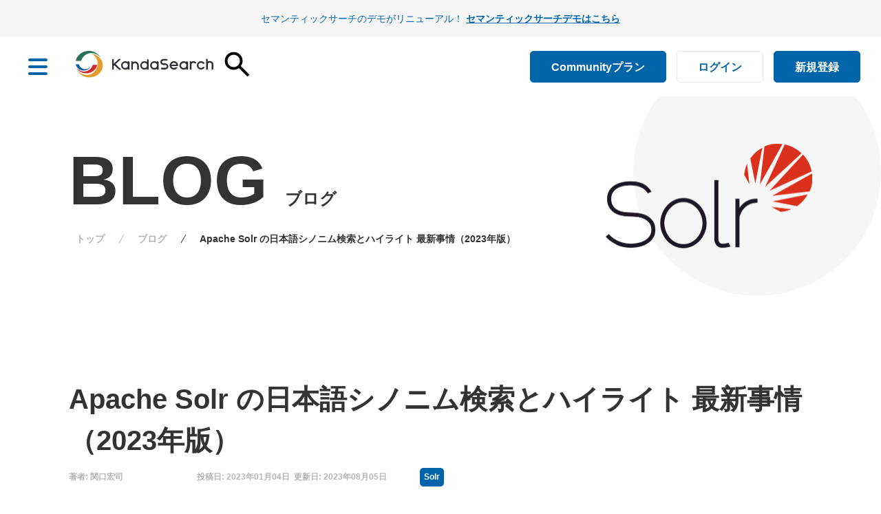

--- FILE ---
content_type: text/html;charset=UTF-8
request_url: https://kandasearch.com/blogs/68541060-6e96-453c-9969-b202b7e45e77
body_size: 51216
content:
<!DOCTYPE html>













<script src="https://chatbot-rondhuit.i.kandasearch.com/chatbot-widget/assets/js/chatBotWidget.js" type="module"></script>
<chatbot-wb id="4965f7f9-4bcf-4bde-8551-405479853dda"></chatbot-wb>

<html lang="ja">
<head>
  <meta http-equiv="Content-Type" content="text/html; charset=UTF-8">
  <meta charset="utf-8">
  <meta name="format-detection" content="telephone=no">
  <meta name="viewport" content="width=device-width">
  <link rel="shortcut icon" href="/favicon.ico">
  <link rel="apple-touch-icon" href="/apple-touch-icon.png">

  <title>Apache Solr の日本語シノニム検索とハイライト 最新事情（2023年版） | ブログ | KandaSearch</title>
  <meta name="keywords" content="">
  <meta name="description" content="Apache Solr の日本語シノニム検索とハイライト 最新事情（2023年版）">

  
<!-- Google Tag Manager -->  
<script>(function(w,d,s,l,i){w[l]=w[l]||[];w[l].push({'gtm.start':
new Date().getTime(),event:'gtm.js'});var f=d.getElementsByTagName(s)[0],
j=d.createElement(s),dl=l!='dataLayer'?'&l='+l:'';j.async=true;j.src=
'https://www.googletagmanager.com/gtm.js?id='+i+dl;f.parentNode.insertBefore(j,f);
})(window,document,'script','dataLayer','GTM-PSJ48KF');</script>
<!-- End Google Tag Manager -->  


  <meta property="og:title" content="Apache Solr の日本語シノニム検索とハイライト 最新事情（2023年版） | ブログ | KandaSearch">
  <meta property="og:description" content="Apache Solr の日本語シノニム検索とハイライト 最新事情（2023年版）">
  <meta property="og:url" content="https://kandasearch.com/blogs/68541060-6e96-453c-9969-b202b7e45e77">
  <meta property="og:type" content="blog">
  <meta property="og:locale" content="ja_JP">
  <meta property="og:image" content="https://kandasearch-prod-public-assets.s3.ap-northeast-1.amazonaws.com/images/56419d7a95a44410b84002279f621495_image.png">
  <meta property="og:site_name" content="KandaSearch">

  <link rel="stylesheet" type="text/css" href="/css/style.css">


  <script src="/js/lib/b_browser_switcher.js"></script>
  
  <link rel="stylesheet" href="/css/prism.css">
  <script src="/js/prism.js" defer></script>
</head>
<body>
  
<!-- Google Tag Manager (noscript) -->  
<noscript><iframe src="https://www.googletagmanager.com/ns.html?id=GTM-PSJ48KF"  
height="0" width="0" style="display:none;visibility:hidden"></iframe></noscript>  
<!-- End Google Tag Manager (noscript) -->  


  <div id="wrapper">

    <!--#include virtual="/inc/c-header.html" -->
    
<header>
  <div id="header" class="c-header">
    <div class="top-area">
      <p class="txt"><div id="headline"></div></p>
    </div>
    <div class="menu-area">
      <div class="main-items">
        <button type="button" class="menu-btn js--header_trigger">
          <span></span>
          <span></span>
          <span></span>
        </button>
        <div class="open-menu-items">
          <a href="/" class="logo"><img src="/img/common/logo.svg" alt="KandaSearch"></a>
          <ul class="list">
            <li><a href="/features">特徴と機能</a></li>
            <li><a href="/semantic">セマンティック検索とは</a></li>
            <li><a href="/solution">ソリューション</a></li>
            <li><a href="/blogs">ブログ</a></li>
            <li><a href="/news">ニュース</a></li>
            <li><a href="/pricing">料金プラン</a></li>
            <li><a href="/tutorial">チュートリアル</a></li>
            <li><a href="/doc" target="doc">ドキュメント</a></li>
            <li><a href="/forum" target="forum">フォーラム</a></li>
            <li><a href="/faq">よくある質問</a></li>
            <li><a href="/video">動画</a></li>
            <li><a href="/extensions">拡張機能</a></li>
            <li><a href="/contact">お問い合わせ</a></li>
          </ul>
          <div class="btn-wrap">
            <a href="/pricing/#pricing-link" class="c-btn01 color-blue">Communityプラン</a>
            <a href="https://ui.kandasearch.com/projects" class="c-btn01">ログイン</a>
            <a href="https://auth.kandasearch.com/auth/realms/kandasearch/protocol/openid-connect/registrations?client_id=kandasearch-front&response_type=code&scope=openid+email&redirect_uri=https://ui.kandasearch.com&kc_locale=ja" class="c-btn01 color-blue">新規登録</a>
          </div>
        </div>
        <a href="/" class="logo"><img src="/img/common/logo.svg" alt="KandaSearch"></a>
        
        
        
        
        
          
          
        
                
        <div id="search-block-pc" style="display: block;" class="header-search"><a href="javascript:toSearch();"><img src="/img/top/search.svg" alt="Search"/></a></div>
        <div id="search-block-pc-s" style="display: none;" class="header-search pc">
        <form onsubmit="return false;">
        <div><textarea name="q" id="qPcS" placeholder="（セマンティック検索では自然な表現で検索できます）
例）キーワード検索とセマンティック検索の違い" cols="50" rows="10" ></textarea><br>
        <a href="javascript:toKeywordSearch();">キーワード検索</a></div>
        <div><input type="button" id="search" class="search-button" value="Search" onclick="doSearchByElmId('semantic', 'qPcS', 'ja')"/><a href="javascript:closeSearch();"><img src="/img/top/close.svg" alt="閉じる"></a></div>
        </form>
        </div>
        <div id="search-block-pc-k" style="display: none;" class="header-search pc">
        <form onsubmit="return false;">
        <div><input name="q" id="qPcK" type="text" value=""><br>
        <a href="javascript:toSemanticSearch();">セマンティック検索</a></div>
        <div><input type="button" id="search" class="search-button" value="Search" onclick="doSearchByElmId('keyword', 'qPcK', 'ja')"/><a href="javascript:closeSearch();"><img src="/img/top/close.svg" alt="閉じる"></a></div>
        </form>
        </div>
      </div>
      <div class="btn-wrap pc">
        <a href="/pricing/#pricing-link" class="c-btn01 color-blue">Communityプラン</a>
        <a href="https://ui.kandasearch.com/projects" class="c-btn01">ログイン</a>
        <a href="https://auth.kandasearch.com/auth/realms/kandasearch/protocol/openid-connect/registrations?client_id=kandasearch-front&response_type=code&scope=openid+email&redirect_uri=https://ui.kandasearch.com&kc_locale=ja" class="c-btn01 color-blue">新規登録</a>
      </div>
    </div>
    <div id="search-block-sp" style="display: block;"></div>
    <div id="search-block-sp-s" style="display: none;">
    <div class="search-sp">
      <form onsubmit="return false;">
      <div><textarea name="q" id="qSpS" placeholder="（セマンティック検索では自然な表現で検索できます）" cols="50" rows="10" ></textarea><br>
      <a href="javascript:toKeywordSearch();">キーワード検索</a><a href="javascript:closeSearch();"><img src="/img/top/close.svg" alt="閉じる"></a></div>
      <div><input type="button" id="search2" class="search-button" value="Search" onclick="doSearchByElmId('semantic', 'qSpS', 'ja')"/></div>
      </form>
    </div>
    </div>
    <div id="search-block-sp-k" style="display: none;">
    <div class="search-sp">
      <form onsubmit="return false;">
      <div class="search-sp-left"><input name="q" id="qSpK" type="text" value=""><br>
      <a href="javascript:toSemanticSearch();">セマンティック検索</a><a href="javascript:closeSearch();"><img src="/img/top/close.svg" alt="閉じる"></a></div>
      <div class="search-sp-right"><input type="button" id="search2" class="search-button" value="Search" onclick="doSearchByElmId('keyword', 'qPcK', 'ja')"/></div>
      </form>
    </div>
    </div>
    <div class="menu-bg js--menu_bg"></div>
  </div><!-- /header -->

  <script>
    document.getElementById('qPcK').addEventListener('keydown', function(event) {
      // Check if Enter key is pressed
      if (event.key === 'Enter') {
        event.preventDefault(); // Prevent default action (e.g., form submission)
        doSearchByElmId('keyword', 'qPcK', 'ja');
      }
    });    

    document.getElementById('qPcS').addEventListener('keydown', function(event) {
      // Check if Cmd (Meta) or Ctrl key is pressed and Enter key is pressed
      if ((event.metaKey || event.ctrlKey) && event.key === 'Enter') {
        event.preventDefault(); // Prevent default action
        doSearchByElmId('semantic', 'qPcS', 'ja');
      }
    });
  </script>

  <script>
    window.addEventListener('beforeunload', function() {
      // Set the last search mode to the local storage.
      if (document.getElementById('search-block-pc-s').style.display === 'none') {
        localStorage.setItem("searchMode", "keyword");
      } else {
        localStorage.setItem("searchMode", "semantic");
      }
    });
  </script>
</header>



    <main class="p-blog-detail">
      <section class="c-kv-block">
        <div class="inner-block">
          <div class="txt-area">
            <h2 class="ttl">
              <span class="eg">BLOG</span>
              <span class="jp">ブログ</span>
            </h2>
            <ul class="c-breadcrumb">
              <li><a href="/">トップ</a></li>
              <li><a href="/blogs/">ブログ</a></li>
              <li>Apache Solr の日本語シノニム検索とハイライト 最新事情（2023年版）</li>
            </ul>
          </div>
          <div class="img">
            <img src="https://kandasearch-prod-public-assets.s3.ap-northeast-1.amazonaws.com/images/56419d7a95a44410b84002279f621495_image.png" alt="">
          </div>
        </div>
      </section>

      <section class="detail-block">
        <div class="inner-block">
          <!-- 記事タイトル -->
          <h1 class="ttl">Apache Solr の日本語シノニム検索とハイライト 最新事情（2023年版）</h1>
          <div class="ttl-sub-area">
            <!-- 著者 -->
            <p class="sub-item">著者: 関口宏司</p>
            <!-- 投稿日 -->
　　          
　　          
            <p class="sub-item">投稿日: 2023年01月04日&nbsp;&nbsp;更新日: 2023年08月05日</p>
  　         
            <!-- カテゴリ -->
            <ul class="c-tag-list">
             
              <li>Solr</li>
             
            </ul>
          </div>

          <div class="main-contents">
            <!-- 本文スタート -->
            <p>昨年後半はおかげさまで、セマンティックサーチで大忙しであった。そんなことを振り返っていた、弊社終業日である12月29日のこと。某検索エンジンのリプレース案件で、現在使われているシノニム辞書のSolrへの取り込みを検討していたときであった。</p>
<p>「Solr 9では、Solr 8のときに常用していたパラメーターの組み合わせでは、シノニムとハイライト検索が正しく動作しない」</p>
<p>という情報がもたらされた。簡単な調査では、Solr 9で取り込まれた<a href="https://issues.apache.org/jira/browse/LUCENE-9207">LUCENE-9207</a>の変更が関係しているらしいことがわかった。情報源は緻密な技術調査を得意とすることで知られる弊社サポート担当のN。彼が正しく動作しないといったらそれを疑う余地はない。</p>
<p>セマンティックサーチを多用する本案件では、Solr 9の利用が必須である。そしてこのプロジェクトは元々スケジュールが押していて、年明けの始業日から調査していたのでは到底間に合わない。</p>
<p>「年末年始に調査する以外にない」</p>
<p>元々別件の作業を予定していたが、優先順位を変更するしかなかった。ついでなので調査結果を記事にすることにした。本稿はその調査結果を報告するものである。</p>
<h2 id="-">シノニムとハイライトを考慮した日本語検索の、これまでの標準的な設定</h2>
<p>さて、Solr 8.11以前の、（よく使われる人気の検索機能である）シノニムとハイライトを考慮した場合の日本語検索における「常識」とも言える設定は、以下の通りであった。</p>
<ul>
 <li>autoGeneratePhraseQueries=true</li>
 <li>sow=true</li>
</ul>
<p>本論に入る前に、まずはこれらのパラメーターの意味を復習しておこう。</p>
<h3 id="autogeneratephrasequeries">autoGeneratePhraseQueries</h3>
<p>autoGeneratePhraseQueriesは、managed-schemaファイルに、以下のように設定する。</p>
<pre><code class="lang-xml">  &lt;!-- 形態素解析器の場合 --&gt;
  &lt;fieldType name="text_ja_exact" class="solr.TextField" autoGeneratePhraseQueries="true" positionIncrementGap="100"&gt;
    &lt;analyzer&gt;
      &lt;tokenizer name="japanese" mode="normal" userDictionary="userdict_ja.txt"/&gt;
      &lt;filter name="lowercase"/&gt;
    &lt;/analyzer&gt;
  &lt;/fieldType&gt;

  &lt;fieldType name="text_ja_exact_np" class="solr.TextField" autoGeneratePhraseQueries="false" positionIncrementGap="100"&gt;
    &lt;analyzer&gt;
      &lt;tokenizer name="japanese" mode="normal" userDictionary="userdict_ja.txt"/&gt;
      &lt;filter name="lowercase"/&gt;
    &lt;/analyzer&gt;
  &lt;/fieldType&gt;

  &lt;!-- 2-gramの場合 --&gt;
  &lt;fieldType name="text_2g_exact" class="solr.TextField" autoGeneratePhraseQueries="true" positionIncrementGap="100"&gt;
    &lt;analyzer&gt;
      &lt;tokenizer name="nGram" maxGramSize="2" minGramSize="2"/&gt;
      &lt;filter name="lowercase"/&gt;
    &lt;/analyzer&gt;
  &lt;/fieldType&gt;

  &lt;fieldType name="text_2g_exact_np" class="solr.TextField" autoGeneratePhraseQueries="false" positionIncrementGap="100"&gt;
    &lt;analyzer&gt;
      &lt;tokenizer name="nGram" maxGramSize="2" minGramSize="2"/&gt;
      &lt;filter name="lowercase"/&gt;
    &lt;/analyzer&gt;
  &lt;/fieldType&gt;
</code></pre>
<p>上記XMLの上半分が形態素解析器の場合で下半分が2-gramの設定となっている。autoGeneratePhraseQueriesパラメーターについて語る場合にこの両者で違いはないので、以降しばらくは形態素解析器の方だけ見ていくことにする。すると2つのフィールド型が定義されているのがわかり、ひとつはtext_ja_exactでautoGeneratePhraseQueries="true"となっており、もうひとつはtext_ja_exact_npでautoGeneratePhraseQueries="false"と定義されている。</p>
<p>autoGeneratePhraseQueriesはその名の通り、「このフィールド型で検索されるキーワードは、（Analyzerで解析されたときに複数単語となった場合）自動的にフレーズ検索（PhraseQuery）として展開される」という意味だ。したがって、上記フィールド型名の接尾辞 <code>_np</code> は「Non-phrase」（フレーズではない）を表していると捉えて欲しい。ちなみに、 <code>_exact</code> というのは、それが付いていないバージョンとの対比で、「シノニムが適用されていないフィールド型」でありしたがって「ユーザー入力のキーワードを（シノニム展開せず）『正確に』検索するフィールド型」であることを示している。</p>
<p>さて、これらのフィールド型が適用されたtitle_exactとtitle_exact_npフィールドにて、「内閣総理大臣」を検索してそのときのデバッグクエリでフレーズ検索が展開されているか確認してみよう。</p>
<p>まずはtitle_exact_npフィールドにて、「内閣総理大臣」を検索してデバッグクエリを確認する。すると予想通り、次のようになった。</p>
<pre><code class="lang-shell"># ポート番号が10983となっていることに注意。
# 本稿ではSolr 8.11とSolr 9.1を同時に立ち上げて比較しているので、9.1はSolr標準のポート番号8983、8.11では10983を使用している。
# したがって、以下はSolr 8.11の結果である（ただし、この単純な結果はSolr 9.1でも変わらない）。
curl --silent 'http://localhost:10983/solr/synonyms/select?debugQuery=true&amp;fl=id%2Ctitle&amp;indent=true&amp;q.op=OR&amp;q=title_exact_np%3A%E5%86%85%E9%96%A3%E7%B7%8F%E7%90%86%E5%A4%A7%E8%87%A3' |jq '.debug.parsedquery'
"+(title_exact_np:内閣 title_exact_np:総理 title_exact_np:大臣)~3"
</code></pre>
<p>「内閣総理大臣」は形態素解析器によって「内閣／総理／大臣」と3つの単語に分割される。そしてtitle_exact_npフィールドにて、これら3つの単語がOR検索されている。ただし、 <code>~3</code> により「OR検索句のうち少なくとも3つの句がヒットしているもの」が探されている。このOR検索では「内閣／総理／大臣」という3つの単語がOR検索され、ただしこの3つのBooleanクエリ句が全てヒットしていないといけないので、これは実質的にAND検索である。</p>
<p>ちなみに、上の検索のパラメーター <code>q.op=OR</code> （デフォルトクエリオペレーター；デフォルトはOR）をANDに変えると、次のようになる。</p>
<pre><code class="lang-shell">curl --silent 'http://localhost:10983/solr/synonyms/select?debugQuery=true&amp;fl=id%2Ctitle&amp;indent=true&amp;q.op=AND&amp;q=title_exact_np%3A%E5%86%85%E9%96%A3%E7%B7%8F%E7%90%86%E5%A4%A7%E8%87%A3' |jq '.debug.parsedquery'
"+(+(+title_exact_np:内閣 +title_exact_np:総理 +title_exact_np:大臣))"
</code></pre>
<p><code>+title_exact_np:内閣</code> のように、Booleanクエリの各句の先頭に <code>+</code> が付いているのがわかる。これは AND 検索されていることを示している。そしてANDオペレーターを使うと、 <code>~n</code> のような条件は付かなくなる。これは「少なくともn個の句がヒットしているもの」を探すということなので、ORクエリでしか意味を持たないからである。このnはmmパラメーター（mmはMinimum should Matchから来ている）で変えられる。絶対値指定の他、 <code>mm=100%</code> のようにパーセンテージ指定ができる（デフォルトは <code>mm=100%</code> ）。試しに <code>mm=67%</code> （OR句のうち、少なくとも2/3のヒットを求めることを表す）と指定した場合、以下のようになる。</p>
<pre><code class="lang-shell"># '%' をURLエンコードすると%25になる。
curl --silent 'http://localhost:10983/solr/synonyms/select?debugQuery=true&amp;fl=id%2Ctitle&amp;indent=true&amp;q.op=OR&amp;q=title_exact_np%3A%E5%86%85%E9%96%A3%E7%B7%8F%E7%90%86%E5%A4%A7%E8%87%A3&amp;mm=67%25' |jq '.debug.parsedquery'
"+(title_exact_np:内閣 title_exact_np:総理 title_exact_np:大臣)~2"
</code></pre>
<p>狙い通り、 <code>~2</code> となり、「3つのOR検索句のうち少なくとも2つの句がヒットしているもの」を探すように指示できた。なお、本稿の以降ではこれらのパラメーターはデフォルトの <code>q.op=OR&amp;mm=100%</code> で固定する。</p>
<p>では同じことをtitle_exactフィールドで試してみよう。すると、次のようになる。</p>
<pre><code class="lang-shell">curl --silent 'http://localhost:10983/solr/synonyms/select?debugQuery=true&amp;fl=id%2Ctitle&amp;indent=true&amp;q.op=OR&amp;q=title_exact%3A%E5%86%85%E9%96%A3%E7%B7%8F%E7%90%86%E5%A4%A7%E8%87%A3' |jq '.debug.parsedquery'
"+(title_exact:内閣 title_exact:総理 title_exact:大臣)~3"
</code></pre>
<p>autoGeneratePhraseQueries="true"としているにもかかわらず、フレーズ検索になっていない。そこで、sowパラメーターに注意を向けなければならないわけだ。</p>
<h3 id="sow">sow</h3>
<p>sowはSplit On Whitespaceから来ており、これをtrueに設定すると、「ユーザー入力のクエリ文字列を、クエリパーサーにてホワイトスペース単位で区切ってAnalyzeする」ようになる。デフォルトはfalseでこの場合、日本語のように明示的にフレーズクエリを書かない（明示的にフレーズクエリを指定するとはすなわち <code>""</code> でくくることをいう）と、autoGeneratePhraseQueries="true"のフィールドでもフレーズクエリにならなくなってしまう。</p>
<p>したがって、上記最後のcurlコマンドを、次のように明示的なフレーズクエリにしたり、</p>
<pre><code class="lang-shell">curl --silent 'http://localhost:10983/solr/synonyms/select?debugQuery=true&amp;fl=id%2Ctitle&amp;indent=true&amp;q.op=OR&amp;q=title_exact%3A"%E5%86%85%E9%96%A3%E7%B7%8F%E7%90%86%E5%A4%A7%E8%87%A3"' |jq '.debug.parsedquery'
"+PhraseQuery(title_exact:\"内閣 総理 大臣\")"
</code></pre>
<p>あるいは、sow=trueと指定することで期待通りフレーズクエリが発行されるようになる。</p>
<pre><code class="lang-shell">curl --silent 'http://localhost:10983/solr/synonyms/select?debugQuery=true&amp;fl=id%2Ctitle&amp;indent=true&amp;q.op=OR&amp;q=title_exact%3A%E5%86%85%E9%96%A3%E7%B7%8F%E7%90%86%E5%A4%A7%E8%87%A3&amp;sow=true' |jq '.debug.parsedquery'
"+PhraseQuery(title_exact:\"内閣 総理 大臣\")"
</code></pre>
<p>以上の設定はシノニムとハイライトを考慮した場合でも有効であったので、つまり以下のパラメーターの組み合わせが得られ、これが冒頭で話した「シノニムとハイライトを考慮した場合の日本語検索における『常識』」であった。年末の終業日にSolr 9.1でこの常識を覆す結果を見るまでは・・・。</p>
<ul>
 <li>autoGeneratePhraseQueries=true</li>
 <li>sow=true</li>
</ul>
<p>では次にこれらのパラメーターを、シノニムを適用したフィールド（ <code>_exact</code> が付かないテキストフィールド）に適用してデバッグクエリや検索結果を確認していく。</p>
<h3 id="-">シノニムフィールドで確認</h3>
<p><code>_exact</code> が付かないテキストフィールドである、シノニムが設定されたフィールド（フィールド型は text_ja や text_2g）で動作確認を行う。以下にこれらのフィールド型を示す。</p>
<pre><code class="lang-xml">  &lt;fieldType name="text_ja" class="solr.TextField" autoGeneratePhraseQueries="true" positionIncrementGap="100"&gt;
    &lt;analyzer type="index"&gt;
      &lt;tokenizer name="japanese" mode="normal" userDictionary="userdict_ja.txt"/&gt;
      &lt;filter name="japanesePartOfSpeechStop" tags="stoptags_ja.txt"/&gt;
      &lt;filter name="japaneseKatakanaStem" minimumLength="4"/&gt;
      &lt;filter name="stop" words="stopwords-ja.txt" ignoreCase="true"/&gt;
      &lt;filter name="lowercase"/&gt;
    &lt;/analyzer&gt;
    &lt;analyzer type="query"&gt;
      &lt;tokenizer name="japanese" mode="normal" userDictionary="userdict_ja.txt"/&gt;
      &lt;filter name="japanesePartOfSpeechStop" tags="stoptags_ja.txt"/&gt;
      &lt;filter name="japaneseKatakanaStem" minimumLength="4"/&gt;
      &lt;filter name="managedSynonymGraph" managed="synonym-ja"/&gt;
      &lt;filter name="stop" words="stopwords-ja.txt" ignoreCase="true"/&gt;
      &lt;filter name="lowercase"/&gt;
    &lt;/analyzer&gt;
  &lt;/fieldType&gt;

  &lt;fieldType name="text_2g" class="solr.TextField" autoGeneratePhraseQueries="true" positionIncrementGap="100"&gt;
    &lt;analyzer type="index"&gt;
      &lt;tokenizer name="nGram" maxGramSize="2" minGramSize="2"/&gt;
      &lt;filter name="lowercase"/&gt;
    &lt;/analyzer&gt;
    &lt;analyzer type="query"&gt;
      &lt;tokenizer name="nGram" maxGramSize="2" minGramSize="2"/&gt;
      &lt;filter name="managedSynonymGraph" managed="synonym-2g"/&gt;
      &lt;filter name="lowercase"/&gt;
    &lt;/analyzer&gt;
  &lt;/fieldType&gt;
</code></pre>
<p>そして、シノニム定義は以下の通りである。</p>
<pre><code>首相,総理,総理大臣,内閣総理大臣
</code></pre>
<p>なおManagedSynonymGraphFilterになってからスキーマ定義だけ見ても判然としないが、後述するように、 expand=true となるようにクエリ時展開式で適用することとする。</p>
<p>また、インデクシングするデータは以下の通りとする。</p>
<pre><code class="lang-json">cat testdata.json
[
 {"id": "01", "title": "山田太郎が第200代内閣総理大臣になった。"},
 {"id": "02", "title": "山田太郎が第200代総理大臣になった。"},
 {"id": "03", "title": "山田太郎が第200代総理になった。"},
 {"id": "04", "title": "山田太郎が第200代首相になった。"},
 {"id": "11", "title": "山田花子大臣が内閣官房らと首相官邸にて総理と面会した。"},
 {"id": "12", "title": "山田花子大臣が総理官邸にて山田太郎首相と面会した。"},
 {"id": "13", "title": "山田花子大臣が内閣官房らと総理官邸にて山田太郎内閣総理大臣と面会した。"}
]
</code></pre>
<p>idが01から04の文書は、前述のシノニムのバリエーションで文書が書かれており、シノニムが効いていることを確認するためのものである。idが11以降のものは、「内閣」「総理」「大臣」の単語が散らばって存在するように書かれた文書で、これによりフレーズやBooleanオペレーターの効き具合を確認しようというものである。</p>
<p>ではこのようにシノニムが設定され、データがインデクシングされたSolr 8.11とSolr 9.1でtitleフィールド（autoGeneratePhraseQueries=trueとなっていてかつ前述のシノニムが効いている）に対して「内閣総理大臣」を検索してみよう。sowはこれまでの常識であるtrueに設定するとする。結果は次の通り（下記出力では、jqコマンドにてヒットした文書とデバッグクエリが同時に見られるようにしている）。</p>
<pre><code class="lang-json"># Solr 8.11
curl --silent 'http://localhost:10983/solr/synonyms/select?debugQuery=true&amp;fl=id%2Ctitle&amp;indent=true&amp;q.op=OR&amp;q=title%3A%E5%86%85%E9%96%A3%E7%B7%8F%E7%90%86%E5%A4%A7%E8%87%A3&amp;sow=true' |jq -r '{docs: .response.docs, debug: .debug.parsedquery}'
{
  "docs": [
    {
      "id": "01",
      "title": "山田太郎が第200代内閣総理大臣になった。"
    },
    {
      "id": "13",
      "title": "山田花子大臣が内閣官房らと総理官邸にて山田太郎内閣総理大臣と面会した。"
    },
    {
      "id": "02",
      "title": "山田太郎が第200代総理大臣になった。"
    },
    {
      "id": "12",
      "title": "山田花子大臣が総理官邸にて山田太郎首相と面会した。"
    },
    {
      "id": "11",
      "title": "山田花子大臣が内閣官房らと首相官邸にて総理と面会した。"
    },
    {
      "id": "03",
      "title": "山田太郎が第200代総理になった。"
    },
    {
      "id": "04",
      "title": "山田太郎が第200代首相になった。"
    }
  ],
  "debug": "+SpanOrQuery(spanOr([spanNear([title:内閣, title:総理, title:大臣], 0, true), title:総理, spanNear([title:総理, title:大臣], 0, true), title:首相]))"
}

# Solr 9.1
curl --silent 'http://localhost:8983/solr/synonyms/select?debugQuery=true&amp;fl=id%2Ctitle&amp;indent=true&amp;q.op=OR&amp;q=title%3A%E5%86%85%E9%96%A3%E7%B7%8F%E7%90%86%E5%A4%A7%E8%87%A3&amp;sow=true' |jq -r '{docs: .response.docs, debug: .debug.parsedquery}'
{
  "docs": [],
  "debug": "+(PhraseQuery(title:\"内閣 総理 大臣\") title:総理 PhraseQuery(title:\"総理 大臣\") title:首相)~4"
}
</code></pre>
<p>Solr 8.11では全文書7件がヒットしているが、Solr 9.1ではヒット0件となった。ヒット0件となってしまった原因は、デバッグクエリを見ればわかる。デバッグクエリによれば、シノニム定義した「内閣総理大臣」のその他のバリエーション（「総理大臣」と「総理」と「首相」）が展開されている。しかもSolr 9.1ではフレーズ検索に展開されているのが素晴らしい（Solr 8.11ではSpanQueryで展開されており、かなり苦しい）。しかしその後がいけない。 <code>~4</code> がつけられていることで、OR展開されたこれらシノニムの全バリエーション4つが全て含まれた文書しかヒットしないように展開されてしまっている。</p>
<h2 id="solr-9-">Solr 9での新常識</h2>
<p>そこでSolr 9.1ではこれまでの常識であったsow=trueを指定しないようにしてみる。すると次のようになった。</p>
<pre><code class="lang-json"># Solr 9.1
curl --silent 'http://localhost:8983/solr/synonyms/select?debugQuery=true&amp;fl=id%2Ctitle&amp;indent=true&amp;q.op=OR&amp;q=title%3A%E5%86%85%E9%96%A3%E7%B7%8F%E7%90%86%E5%A4%A7%E8%87%A3' |jq -r '{docs: .response.docs, debug: .debug.parsedquery}'
{
  "docs": [
    {
      "id": "01",
      "title": "山田太郎が第200代内閣総理大臣になった。"
    },
    {
      "id": "13",
      "title": "山田花子大臣が内閣官房らと総理官邸にて山田太郎内閣総理大臣と面会した。"
    },
    {
      "id": "12",
      "title": "山田花子大臣が総理官邸にて山田太郎首相と面会した。"
    },
    {
      "id": "11",
      "title": "山田花子大臣が内閣官房らと首相官邸にて総理と面会した。"
    },
    {
      "id": "04",
      "title": "山田太郎が第200代首相になった。"
    },
    {
      "id": "02",
      "title": "山田太郎が第200代総理大臣になった。"
    },
    {
      "id": "03",
      "title": "山田太郎が第200代総理になった。"
    }
  ],
  "debug": "+((PhraseQuery(title:\"内閣 総理 大臣\") title:総理 PhraseQuery(title:\"総理 大臣\") title:首相))~1"
}
</code></pre>
<p>全文書7件のヒットが得られる。デバッグクエリを見ると、 <code>~4</code> だった部分が <code>~1</code> となり、「4つのバリエーションのシノニムのうちひとつがあたればOK」という展開がなされる。ちなみに、Solr 8.11でもデバッグクエリも含め、同じ結果が得られる。</p>
<p>どうやら日本語においても、sow=false（デフォルト）とする時代がやってきたのかもしれない。本稿前半に話したsow=falseの弊害はあるにせよ、シノニムを多用する業務アプリケーションの現場では、sow=falseの方が好ましい動作をするようである。sowはフィールド毎に設定できないので、ある部分を犠牲にする必要はあるが、業務アプリケーションの検索は日本語に限定されるものでもないので、デフォルトのsow=falseの方がよいなら、それに倣うのがよかろう。</p>
<p>そこで以降の本稿では、テストケースを絞るため（私だって少しは正月に休みたい）、以下の実用的なパラメーターの組み合わせに固定（＊１）して、シノニムとハイライトの動作検証を行うことにする。</p>
<ul>
 <li>defType=edismax</li>
 <li>autoGeneratePhraseQueries=true</li>
 <li>sow=false</li>
 <li>ManagedSynonymGraphFilterをクエリ時展開（expand=true）で適用</li>
 <li>JapaneseTokenizerはmode=normalとする</li>
 <li>ハイライトはhl.method=original と unified の場合を確認</li>
 <li>text_ja と text_2g を確認</li>
</ul>
<h3 id="-">クエリオペレーターと括弧を使った検索の動作確認</h3>
<p>sow=false（何度も言うがデフォルトだ）というこれまでと真逆の設定を行うので、シノニムとハイライトのテストを行う前に、まずはBooleanクエリオペレーターや括弧を含むクエリ式の動作を確認したい。</p>
<p>Booleanクエリオペレーターや括弧を含むクエリ式を試した結果は以下の通り。よさげである。</p>
<pre><code class="lang-json"># q=首相 AND 総理 AND 大臣
curl --silent 'http://localhost:8983/solr/synonyms/select?debugQuery=true&amp;defType=edismax&amp;fl=id%2Ctitle&amp;indent=true&amp;q.op=OR&amp;q=%E9%A6%96%E7%9B%B8%20AND%20%E7%B7%8F%E7%90%86%20AND%20%E5%A4%A7%E8%87%A3&amp;qf=title_exact' |jq -r '{docs: .response.docs, debug: .debug.parsedquery}'
{
  "docs": [
    {
      "id": "12",
      "title": "山田花子大臣が総理官邸にて山田太郎首相と面会した。"
    },
    {
      "id": "11",
      "title": "山田花子大臣が内閣官房らと首相官邸にて総理と面会した。"
    }
  ],
  "debug": "+(+DisjunctionMaxQuery((title_exact:首相)) +DisjunctionMaxQuery((title_exact:総理)) +DisjunctionMaxQuery((title_exact:大臣)))"
}

# q=(首相 OR 総理) AND 大臣
curl --silent 'http://localhost:8983/solr/synonyms/select?debugQuery=true&amp;defType=edismax&amp;fl=id%2Ctitle&amp;indent=true&amp;q.op=OR&amp;q=(%E9%A6%96%E7%9B%B8%20OR%20%E7%B7%8F%E7%90%86)%20AND%20%E5%A4%A7%E8%87%A3&amp;qf=title_exact' |jq -r '{docs: .response.docs, debug: .debug.parsedquery}'
{
  "docs": [
    {
      "id": "12",
      "title": "山田花子大臣が総理官邸にて山田太郎首相と面会した。"
    },
    {
      "id": "11",
      "title": "山田花子大臣が内閣官房らと首相官邸にて総理と面会した。"
    },
    {
      "id": "13",
      "title": "山田花子大臣が内閣官房らと総理官邸にて山田太郎内閣総理大臣と面会した。"
    },
    {
      "id": "02",
      "title": "山田太郎が第200代総理大臣になった。"
    },
    {
      "id": "01",
      "title": "山田太郎が第200代内閣総理大臣になった。"
    }
  ],
  "debug": "+(+(DisjunctionMaxQuery((title_exact:首相)) DisjunctionMaxQuery((title_exact:総理))) +DisjunctionMaxQuery((title_exact:大臣)))"
}

# q=(首相 OR 総理) AND 大臣 NOT 官房
curl --silent 'http://localhost:8983/solr/synonyms/select?debugQuery=true&amp;defType=edismax&amp;fl=id%2Ctitle&amp;indent=true&amp;q.op=OR&amp;q=(%E9%A6%96%E7%9B%B8%20OR%20%E7%B7%8F%E7%90%86)%20AND%20%E5%A4%A7%E8%87%A3%20NOT%20%E5%AE%98%E6%88%BF&amp;qf=title_exact' |jq -r '{docs: .response.docs, debug: .debug.parsedquery}'
{
  "docs": [
    {
      "id": "12",
      "title": "山田花子大臣が総理官邸にて山田太郎首相と面会した。"
    },
    {
      "id": "02",
      "title": "山田太郎が第200代総理大臣になった。"
    },
    {
      "id": "01",
      "title": "山田太郎が第200代内閣総理大臣になった。"
    }
  ],
  "debug": "+(+(DisjunctionMaxQuery((title_exact:首相)) DisjunctionMaxQuery((title_exact:総理))) +DisjunctionMaxQuery((title_exact:大臣)) -DisjunctionMaxQuery((title_exact:官房)))"
}
</code></pre>
<h3 id="-">シノニム検索</h3>
<p>edismaxを使うので、通常であればtitleとtitle_2gをqfパラメーターに指定するところであるが、目的に鑑みてそれぞれ別個にテストを行うこととする。</p>
<p>下記は「首相」をtitleフィールドで検索した結果である。</p>
<pre><code class="lang-json">{
  "docs": [
    {
      "id": "01",
      "title": "山田太郎が第200代内閣総理大臣になった。"
    },
    {
      "id": "13",
      "title": "山田花子大臣が内閣官房らと総理官邸にて山田太郎内閣総理大臣と面会した。"
    },
    {
      "id": "12",
      "title": "山田花子大臣が総理官邸にて山田太郎首相と面会した。"
    },
    {
      "id": "11",
      "title": "山田花子大臣が内閣官房らと首相官邸にて総理と面会した。"
    },
    {
      "id": "04",
      "title": "山田太郎が第200代首相になった。"
    },
    {
      "id": "02",
      "title": "山田太郎が第200代総理大臣になった。"
    },
    {
      "id": "03",
      "title": "山田太郎が第200代総理になった。"
    }
  ],
  "debug": "+DisjunctionMaxQuery(((((title:\"内閣 総理 大臣\" title:総理 title:\"総理 大臣\" title:首相))~1)))"
}
</code></pre>
<p>「首相」以外のシノニムバリエーションで検索しても、上記と同じ結果となった。</p>
<p>同じキーワードをtitle_2gフィールドで検索すると、以下のようになる。</p>
<pre><code class="lang-json">{
  "docs": [
    {
      "id": "01",
      "title": "山田太郎が第200代内閣総理大臣になった。"
    },
    {
      "id": "13",
      "title": "山田花子大臣が内閣官房らと総理官邸にて山田太郎内閣総理大臣と面会した。"
    },
    {
      "id": "02",
      "title": "山田太郎が第200代総理大臣になった。"
    },
    {
      "id": "12",
      "title": "山田花子大臣が総理官邸にて山田太郎首相と面会した。"
    },
    {
      "id": "11",
      "title": "山田花子大臣が内閣官房らと首相官邸にて総理と面会した。"
    },
    {
      "id": "04",
      "title": "山田太郎が第200代首相になった。"
    },
    {
      "id": "03",
      "title": "山田太郎が第200代総理になった。"
    }
  ],
  "debug": "+DisjunctionMaxQuery(((((title_2g:\"内閣 閣総 総理 理大 大臣\" title_2g:総理 title_2g:\"総理 理大 大臣\" title_2g:首相))~1)))"
}
</code></pre>
<p>そして同フィールドにおけるシノニムの「首相」以外のバリエーションの検索結果も上記と同じであった。</p>
<p>デバッグクエリをtitleとtitle_2gで比較すると、両者の単語分割が異なるところから来るフレーズ展開が異なるだけである。</p>
<p>よって前述＊１のパラメーターの組み合わせで正しくシノニム検索ができる、と結論づけてよいだろう。</p>
<h3 id="-">ハイライトも加える</h3>
<p>次にハイライト機能を組み合わせた場合をテストする。ハイライト機能のさまざまなパラメーターのうち、特に、「山田花子大臣」の「大臣」や「内閣官房」の「内閣」など、「内閣総理大臣」がフレーズ検索されたときに、フレーズ単位でハイライトされるよう（つまり、「大臣」や「内閣」が単独でハイライトされないよう）、 <code>hl.usePhraseHighlighter=true</code> を設定してあることに言及しておく。</p>
<p>結果を述べると、シノニムも含めてきちんとハイライトされたが、title_2g フィールドにおいて、 <code>hl.method=original</code> の場合にハイライト部分がおかしくなる現象が見られた。一例を挙げると、 <code>q=首相</code> のときに次のようになった。</p>
<pre><code class="lang-html">山田花子大臣が内閣官房らと&lt;b&gt;総理官邸にて山田太郎内閣総理大臣&lt;/b&gt;と面会した。
</code></pre>
<p>つまり、「<strong>総理官邸にて山田太郎内閣総理大臣</strong>」がすべてハイライトされてしまった。これは昔から知られる仕様で、それがために私がFastVectorHighlighterを開発したわけだが、今回はテスト対象から外した（理由は後述の参考文献を参照）。</p>
<h3 id="-">テストスクリプト</h3>
<p>上記シノニムとハイライトを実行し、結果をJSON/HTMLに保存する、今回のテストに使用したシェルスクリプトを共有しておこう。</p>
<pre><code class="lang-shell">#!/bin/bash

rm -f result-*.json

function url_encode(){
  echo $(echo $1 | jq -Rr '@uri')
}

SOLR_SCHEME=http
SOLR_HOST=localhost
SOLR_PORT=8983
SOLR_COLLECTION=synonyms
SOLR_HANDLER=/select
SOLR_PARAMS='debugQuery=true&amp;defType=edismax&amp;fl=id%2Ctitle&amp;indent=true&amp;q.op=OR'
SOLR_HL_METHOD=original

function request_url(){
  param_qf=$1
  param_q=$(url_encode $2)
  if [ -n "$3" ]; then
    SOLR_HL_METHOD=$3
  fi
  echo "$SOLR_SCHEME://$SOLR_HOST:$SOLR_PORT/solr/$SOLR_COLLECTION$SOLR_HANDLER?$SOLR_PARAMS&amp;qf=$param_qf&amp;q=$param_q&amp;hl.method=$SOLR_HL_METHOD"
}

JQ_OUT1='{docs: .response.docs, debug: .debug.parsedquery}'

function html_table_row(){
  echo "\"&lt;tr&gt;&lt;td&gt;$1&lt;/td&gt;&lt;td&gt;\" + .highlighting.\"$1\".title[0] + \"&lt;/td&gt;&lt;td&gt;\" + .highlighting.\"$1\".title_2g[0] + \"&lt;/td&gt;&lt;/tr&gt;\" +"
}

function html_table(){
  if [ -n "$2" ]; then
    SOLR_HL_METHOD=$2
  fi
  echo "\"q=$1, hl.method=$SOLR_HL_METHOD\" +" \
  '"&lt;br&gt;&lt;table border=\"1\" style=\"border-collapse: collapse\"&gt;" +' \
  '"&lt;tr&gt;&lt;td&gt;doc&lt;/td&gt;&lt;td&gt;text&lt;/td&gt;&lt;td&gt;text_2g&lt;/td&gt;&lt;/tr&gt;" +' \
  "$(html_table_row '01') $(html_table_row '02') $(html_table_row '03') $(html_table_row '04')" \
  "$(html_table_row '11') $(html_table_row '12') $(html_table_row '13')" \
  '"&lt;/table&gt;&lt;br&gt;&lt;br&gt;"'
}

# query on title field
curl --silent "$(request_url title '首相')" | jq -r "$JQ_OUT1" &gt; result-title-syn1.json
curl --silent "$(request_url title '総理')" | jq -r "$JQ_OUT1" &gt; result-title-syn2.json
curl --silent "$(request_url title '総理大臣')" | jq -r "$JQ_OUT1" &gt; result-title-syn3.json
curl --silent "$(request_url title '内閣総理大臣')" | jq -r "$JQ_OUT1" &gt; result-title-syn4.json

# query on title_2g field
curl --silent "$(request_url title_2g '首相')" | jq -r "$JQ_OUT1" &gt; result-title_2g-syn1.json
curl --silent "$(request_url title_2g '総理')" | jq -r "$JQ_OUT1" &gt; result-title_2g-syn2.json
curl --silent "$(request_url title_2g '総理大臣')" | jq -r "$JQ_OUT1" &gt; result-title_2g-syn3.json
curl --silent "$(request_url title_2g '内閣総理大臣')" | jq -r "$JQ_OUT1" &gt; result-title_2g-syn4.json

# highlight using original
curl --silent "$(request_url title%20title_2g '首相')" | jq -r "$(html_table '首相')" &gt; result-hl-original.html
curl --silent "$(request_url title%20title_2g '総理')" | jq -r "$(html_table '総理')" &gt;&gt; result-hl-original.html
curl --silent "$(request_url title%20title_2g '総理大臣')" | jq -r "$(html_table '総理大臣')" &gt;&gt; result-hl-original.html
curl --silent "$(request_url title%20title_2g '内閣総理大臣')" | jq -r "$(html_table '内閣総理大臣')" &gt;&gt; result-hl-original.html

# highlight using unified
curl --silent "$(request_url title%20title_2g '首相' unified)" | jq -r "$(html_table '首相' unified)" &gt; result-hl-unified.html
curl --silent "$(request_url title%20title_2g '総理' unified)" | jq -r "$(html_table '総理' unified)" &gt;&gt; result-hl-unified.html
curl --silent "$(request_url title%20title_2g '総理大臣' unified)" | jq -r "$(html_table '総理大臣' unified)" &gt;&gt; result-hl-unified.html
curl --silent "$(request_url title%20title_2g '内閣総理大臣' unified)" | jq -r "$(html_table '内閣総理大臣' unified)" &gt;&gt; result-hl-unified.html
</code></pre>
<h2 id="kandasearch-">KandaSearch でテストを行う場合</h2>
<p>KandaSearch のアカウントを持っている方は、下記の拡張機能で本稿を再現するためのConfigurationとデータおよびスクリプトを入手できる。</p>
<ul>
 <li><a href="https://kandasearch.com/extensions/f9c38daa-8f8d-46cf-8e4b-6a8dfb30b4cc">ブログ記事「Apache Solr の日本語シノニム検索とハイライト 最新事情（2023年版）」のConfiguration</a></li>
 <li><a href="https://kandasearch.com/extensions/a42e0209-0906-4420-b359-3cddae87b30c">ブログ記事「Apache Solr の日本語シノニム検索とハイライト 最新事情（2023年版）」のサンプルデータ</a></li>
</ul>
<p>プロジェクト内にインスタンス（トライアルインスタンスでも可）がある方は、KandaSearchのSolrで簡単に試すことが可能である。</p>
<h2 id="-">まとめ</h2>
<p>日本語検索に多大な影響を及ぼす sow パラメーターが導入されて以来、日本では <code>sow=true</code> で運用することが「常識」となっていたが、今回 Solr 9.1 であらためてテストしたところ、そろそろその常識をアップデートする必要性に迫られ、抗い、抵抗むなしくテストを行うこととなった。</p>
<p>まあ結果的にすっきりした気分で新年が迎えられてよかった。</p>
<p>調査結果をまとめると、以下のようになるだろう。なお、クエリパーサーは edismax を想定している。</p>
<ul>
 <li>日本語フィールドにおいてはあいかわらず autoGeneratePhraseQueries=true を推奨。ただし、 sow=false （デフォルトであり、フィールド毎に設定できるパラメーターではない）も推奨するので、この組み合わせは結局のところ、検索キーワードがAnalyzerによって複数単語に分割されても、フレーズ検索には展開してくれない（AND検索になる）。</li>
 <li>（シノニム展開しないフィールドにおいて）フレーズ検索に展開したいなら、明示的に <code>""</code> でくくらないといけない。ただしなんでもかんでも機械的にくくればいいというものでもないので（たとえば、日本語キーワードでない場合や、edismax の他のパラメーター（pf など）の利用を考慮した場合など）、常に実行できる戦略とは言いがたい。</li>
 <li>ManagedSynonymGraphFilterをクエリ時展開（expand=true）で適用するのが推奨。</li>
 <li>シノニム適用フィールドではJapaneseTokenizerはmode=normalとするのが推奨。</li>
 <li>text_ja 系フィールド型では、シノニムとハイライトの組み合わせはフレーズ展開も含めて、hl.method=originalとhl.method=unifiedの両方で正しく動作する。</li>
 <li>一方、text_2g 等 N-gram 系フィールド型では、シノニムとハイライトの組み合わせはフレーズ展開も含めて、hl.method=unifiedでのみ正しく動作する。</li>
</ul>
<p>では、上記パラメーターの組み合わせで hl.method=unified とすれば「最強」だろうか。実は残念ながら Solr 9.1 段階でそうはいかない。hl.method=unified だと hl.alternateField パラメーターをサポートしていないからだ。これは結構致命的である。現時点では以上の長短を考慮し、アプリケーションごとに最適な使い方を模索しなければならない。</p>
<p>以上、最新 Solr 9.1 におけるシノニムとハイライト検索の好ましい組み合わせを調査した。今は1月2日の22時。なんとか1日ぐらい休めそうである。明日あたり、神田明神に参拝することにしよう。</p>
<p>末尾に、皆様の健勝をお祈りします。本年もどうぞよろしくお願い申し上げます。</p>
<h2 id="-">参考文献</h2>
<ul>
 <li><a href="https://www.rondhuit.com/synonym-searching-and-synonym-highlighting_synonymgraphfilter_2022.html">Apache Solr の日本語シノニム検索とハイライト 最新事情（2022年版）</a></li>
 <li><a href="https://www.rondhuit.com/synonym-searching-and-synonym-highlighting_synonymgraphfilter_2021.html">Apache Solr の日本語シノニム検索とハイライト 最新事情（2021年版）</a></li>
 <li><a href="https://www.rondhuit.com/synonym-searching-and-synonym-highlighting_synonymgraphfilter.html">類義語検索と類義語ハイライト(Solr 6.4.1編)</a></li>
 <li><a href="https://issues.apache.org/jira/browse/LUCENE-9207">LUCENE-9207</a></li>
</ul>
            <!-- 本文ここまで -->
          </div>
          <div class="c-paging-area">
            <a class="c-btn01" href="/blogs/">ブログ一覧に戻る</a>
          </div><!-- /paging-area -->
        </div>
      </section>

      <!--#include virtual="/inc/c-cta-block.html" -->
      
<section class="c-cta-block">
  <div class="inner-block">
    <h2 class="ttl">お見積もり・詳細は <span class="ib">KandaSearch チームに</span><br class="pc"><span class="ib">お気軽にお問い合わせください。</span></h2>
    <a href="/contact/" class="c-btn02">お問い合わせ</a>
  </div>
</section>


    </main>

      <!--#include virtual="/inc/c-footer.html" -->
      

<footer>
  <div id="footer" class="c-footer">
    <div class="inner-block">
      <div class="txt-area">
        <p class="name eg">KandaSearch</p>
        <p class="copyright eg">Copyright © 2006-2025 RONDHUIT Co, Ltd. All Rights Reserved.</p>
        <label class="select-item">
          <select name="lang" class="lang-select" id="lang-select">
            <option value="ja" selected >日本語</option>
            <option value="en">English</option>
          </select>
        </label>
        <p class="txt eg">Apache and the Apache feather logo are trademarks of The Apache Software Foundation.<br>Apache Lucene, Solr, OpenNLP, Spark and their respective logos are trademarks of the Apache Software Foundation.</p>
      </div>
      <ul class="list">
        <li><a href="/features">特徴と機能</a></li>
        <li><a href="/semantic">セマンティック検索とは</a></li>
        <li><a href="/solution">ソリューション</a></li>
        <li><a href="/pricing">料金プラン</a></li>
        <li><a href="/news">ニュース</a></li>
        <li><a href="/blogs">ブログ記事</a></li>
        <li><a href="/tutorial">チュートリアル</a></li>
        <li><a href="/doc" target="doc">ドキュメント</a></li>
        <li><a href="/forum" target="forum">フォーラム</a></li>
        <li><a href="/faq">よくある質問</a></li>
        <li><a href="/video">動画</a></li>
        <li><a href="/extensions">拡張機能</a></li>
        <li><a href="/careers">採用</a></li>
        <li><a href="https://www.rondhuit.com/privacy.html" class="blank" target="_blank">プライバシーポリシー</a></li>
        <li><a href="/contact">お問い合わせ</a></li>
        <li><a href="/policy/terms">利用規約</a></li>
        <li><a href="/securitypolicy">情報セキュリティポリシー</a></li>
        <li><a href="/policy/legal">特定商取引法に基づく表記</a></li>
      </ul>
    </div><!-- /inner-block -->
  </div><!-- /footer -->
</footer>



  </div><!-- /wrapper -->

  <script src="/js/lib/jquery-3.6.3.min.js"></script>
  <script src="/js/common.js"></script>
  <script src="https://cdn.jsdelivr.net/npm/mermaid@10.9.1/dist/mermaid.min.js"></script>
</body>
<script src="/js/kandasearch.js"></script>
<script type="text/javascript">
 
topHeadline();
 
</script>
</html>


--- FILE ---
content_type: text/css
request_url: https://kandasearch.com/css/style.css
body_size: 117205
content:
@charset "UTF-8";
/* -----------------------------------------------
* Plugins エントリーポイント
-------------------------------------------------- */
/*------------------------------------------------------------------------------
  reset
------------------------------------------------------------------------------*/
html,
input,
textarea,
select,
button {
  font-family: "游ゴシック体", YuGothic, "游ゴシック", "Yu Gothic", "メイリオ", Meiryo, sans-serif;
  font-weight: 400;
}

html {
  color: #333;
  background: #fff;
  font-size: 18px;
  line-height: 1.6;
  overflow-wrap: break-word;
}

body {
  background: #fff;
  margin: 0;
}

*,
*::before,
*::after {
  -webkit-box-sizing: border-box;
          box-sizing: border-box;
}

img {
  border: 0;
  margin: 0;
  vertical-align: top;
  max-width: 100%;
  height: auto;
}

figure {
  margin: 0;
}

p {
  margin: 0;
  padding: 0;
}

a {
  color: inherit;
  text-decoration: none;
}

input,
select,
textarea,
button {
  color: inherit;
  margin: 0;
  padding: 0;
  background: none;
  border: none;
  border-radius: 0;
  outline: none;
  -webkit-appearance: none;
     -moz-appearance: none;
          appearance: none;
}

select::-ms-expand {
  display: none;
}

textarea {
  resize: vertical;
}

::-webkit-input-placeholder {
  color: #ccc;
}

:-ms-input-placeholder {
  color: #ccc;
}

::-ms-input-placeholder {
  color: #ccc;
}

::-moz-placeholder {
  color: #ccc;
}

::placeholder {
  color: #ccc;
}

button {
  border: none;
  cursor: pointer;
}

label {
  cursor: pointer;
}

table {
  border-collapse: collapse;
}

ul,
ol {
  list-style: none;
  margin: 0;
  padding: 0;
}

h1,
h2,
h3,
h4,
h5,
h6 {
  font-size: 14px;
  font-weight: 500;
  margin: 0;
  padding: 0;
}

main {
  display: block;
}

#wrapper {
  position: relative;
}

.inner-block {
  margin: 0 auto;
  position: relative;
}

dl,
dt,
dd {
  padding: 0;
  margin: 0;
}

.ib {
  display: inline-block;
}

.c-svg {
  display: inline-block;
  fill: currentColor;
  vertical-align: top;
}

.eg {
  font-family: Arial, "arial", YuGothic, "游ゴシック", "Yu Gothic", "メイリオ", Meiryo, sans-serif;
  line-height: 1;
}

.bg-gray {
  max-width: 1480px;
  width: 100%;
  height: 100%;
  background-color: #f6f6f6;
  top: 0;
  bottom: 0;
  right: 0;
  left: 0;
  margin: auto;
  z-index: -1;
}

/* -----------------------------------------------
* Modules エントリーポイント
-------------------------------------------------- */
/* --------------------------------
c-header
----------------------------------- */
.c-header {
  position: relative;
  z-index: 5;
  -webkit-transition: -webkit-box-shadow 0.3s ease-in-out;
  transition: -webkit-box-shadow 0.3s ease-in-out;
  transition: box-shadow 0.3s ease-in-out;
  transition: box-shadow 0.3s ease-in-out, -webkit-box-shadow 0.3s ease-in-out;
}
.c-header.is_shadow {
  -webkit-box-shadow: rgba(0, 0, 0, 0.1) 0px 0px 10px 0px;
          box-shadow: rgba(0, 0, 0, 0.1) 0px 0px 10px 0px;
}
.c-header .top-area {
  font-size: 14px;
  color: #0064aa;
  background-color: #f6f6f6;
  text-align: center;
  padding: 16px;
  position: relative;
  z-index: 36;
}
.c-header .top-area .c-link {
  font-weight: bold;
}
.c-header .menu-area {
  display: -webkit-box;
  display: -webkit-flex;
  display: -ms-flexbox;
  display: flex;
  -webkit-box-align: flex-start;
  -webkit-align-items: flex-start;
      -ms-flex-align: flex-start;
          align-items: flex-start;
  -webkit-box-pack: justify;
  -webkit-justify-content: space-between;
      -ms-flex-pack: justify;
          justify-content: space-between;
  position: relative;
  background-color: #fff;
}
.c-header .main-items {
  display: -webkit-box;
  display: -webkit-flex;
  display: -ms-flexbox;
  display: flex;
  -webkit-box-align: flex-start;
  -webkit-align-items: flex-start;
      -ms-flex-align: flex-start;
          align-items: flex-start;
}
.c-header .btn-wrap {
  display: -webkit-box;
  display: -webkit-flex;
  display: -ms-flexbox;
  display: flex;
  -webkit-box-align: center;
  -webkit-align-items: center;
      -ms-flex-align: center;
          align-items: center;
}
.c-header .c-btn01 + .c-btn01 {
  margin-left: 15px;
}
.c-header .logo {
  display: block;
}
.c-header .menu-btn.is_active + .open-menu-items {
  -webkit-transform: translateX(0);
          transform: translateX(0);
  pointer-events: all;
  opacity: 1;
}
.c-header .open-menu-items {
  position: absolute;
  top: 0;
  left: 0;
  background-color: #fff;
  max-width: 450px;
  width: 100%;
  padding: 28px 40px 40px;
  height: calc(var(--vh, 1vh) * 100 - 54px);
  z-index: 55;
  overflow: auto;
  opacity: 0;
  pointer-events: none;
  -webkit-transform: translateX(-100%);
          transform: translateX(-100%);
  -webkit-transition: 0.3s ease-in-out;
  transition: 0.3s ease-in-out;
  -webkit-transition-property: opacity, -webkit-transform;
  transition-property: opacity, -webkit-transform;
  transition-property: opacity, transform;
  transition-property: opacity, transform, -webkit-transform;
}
.c-header .open-menu-items .logo {
  margin: 0;
  display: inline-block;
  padding: 0;
}
.c-header .open-menu-items .list {
  font-weight: bold;
  margin-top: 45px;
}
.c-header .open-menu-items .list a {
  padding: 14px 10px;
  display: block;
}
.c-header .open-menu-items .btn-wrap {
  -webkit-box-orient: vertical;
  -webkit-box-direction: normal;
  -webkit-flex-direction: column;
      -ms-flex-direction: column;
          flex-direction: column;
  margin-top: 33px;
}
.c-header .open-menu-items .btn-wrap .c-btn01 {
  display: block;
  width: 100%;
  text-align: center;
}
.c-header .open-menu-items .btn-wrap .c-btn01 + .c-btn01 {
  margin: 10px 0 0;
}
.c-header .menu-btn {
  position: relative;
  width: 110px;
  height: 86px;
  cursor: pointer;
}
.c-header .menu-btn span {
  position: absolute;
  left: 0;
  width: 28px;
  height: 4px;
  background-color: #0064aa;
  border-radius: 10px;
  right: 0;
  left: 0;
  margin-right: auto;
  margin-left: auto;
}
.c-header .menu-btn,
.c-header .menu-btn span {
  display: block;
  -webkit-transition: all 0.5s;
  transition: all 0.5s;
  -webkit-box-sizing: border-box;
          box-sizing: border-box;
}
.c-header .menu-btn span:nth-of-type(1) {
  top: 31px;
}
.c-header .menu-btn span:nth-of-type(2) {
  top: 0;
  bottom: 0;
  margin: auto;
}
.c-header .menu-btn span:nth-of-type(3) {
  bottom: 31px;
}

.menu-bg {
  position: fixed;
  width: 100%;
  height: 200vh;
  background-color: rgba(0, 0, 0, 0.4);
  top: 0;
  bottom: 0;
  right: 0;
  left: 0;
  margin: auto;
  z-index: 35;
  opacity: 0;
  pointer-events: none;
  -webkit-transition: 0.3s ease-in-out;
  transition: 0.3s ease-in-out;
}
.menu-bg.is_active {
  opacity: 1;
  pointer-events: all;
}

header {
  position: -webkit-sticky;
  position: sticky;
  top: 0;
  left: 0;
  background-color: #fff;
  z-index: 30;
}

/* -- ヘッダサーチ -- */
.c-header .header-search {
margin: 20px 0 20px 15px;
display: inline-block;
}

.c-header .header-search img {
height: 39px;
}

.c-header .header-search a {

}

.c-header .header-search a:hover {
opacity: 0.5;
}

.c-header .header-search form {
display: flex;
align-items: flex-start;
}

.c-header .header-search textarea {
padding: 10px;
border: 1px solid #999999;
border-radius: 5px;
width: 360px;
height: 120px;
}

.c-header .header-search textarea:active,
.c-header .header-search textarea:focus {
border: 1px solid #0064aa;
}

.c-header .header-search input[type="text"] {
padding: 11px;
border: 1px solid #999999;
border-radius: 5px;
width: 360px;
}

.c-header .header-search input[type="text"]:active,
.c-header .header-search input[type="text"]:focus {
border: 1px solid #0064aa;
}

.c-header .header-search a {
text-decoration: underline;
color: #0064aa;
font-size: 14px;
}

.c-header .header-search .search-button {
margin-left: 10px;
background-color: #0064aa;
border-color: #0064aa;
color: #fff;
font-weight: bold;
font-size: 16px;
border: 1px solid #e8e8e8;
padding: 9.5px 15px;
display: inline-block;
border-radius: 5px;
}

.search-sp {
display: none;
}

@media only screen and (max-width: 640px) {
.c-header .menu-btn {
order: 1;
}

.c-header .header-search {
flex-grow: 2;
order: 2;
}

.c-header .logo {
order: 3;
}

.c-header .header-search img {
height: 29px;
}

.c-header .header-search textarea {
padding: 10px;
border: 1px solid #999999;
border-radius: 5px;
width: 50%;
height: 50px;
}

.c-header .header-search input[type="text"] {
padding: 11px;
border: 1px solid #999999;
border-radius: 5px;
width: 50%;
}

.search-sp {
padding: 0 20px;
display: block;
}

.search-sp form {
display: flex;
align-items: flex-start;
justify-content: space-between;
}

.search-sp-left {
flex-grow: 2;
}

.search-sp-right {

}

.search-sp textarea {
padding: 5px 10px;
border: 1px solid #999999;
border-radius: 5px;
width: 100%;
height: 80px;
}

.search-sp textarea:active,
.search-sp textarea:focus {
border: 1px solid #0064aa;
}

.search-sp input[type="text"] {
padding: 10px;
border: 1px solid #999999;
border-radius: 5px;
width: 100%;
}

.search-sp input[type="text"]:active,
.search-sp input[type="text"]:focus {
border: 1px solid #0064aa;
}

.search-sp a {
text-decoration: underline;
color: #0064aa;
font-size: 14px;
}

.search-sp .search-button {
margin-left: 10px;
background-color: #0064aa;
border-color: #0064aa;
color: #fff;
font-weight: bold;
font-size: 16px;
border: 1px solid #e8e8e8;
padding: 9.5px 10px;
display: inline-block;
border-radius: 5px;
}

.search-sp img {
display: inline-block;
height: 29px;
}

}


/* --------------------------------
c-footer
----------------------------------- */
.c-footer {
  background-color: #f6f6f6;
}
.c-footer .inner-block {
  max-width: 1240px;
  display: -webkit-box;
  display: -webkit-flex;
  display: -ms-flexbox;
  display: flex;
  -webkit-box-align: start;
  -webkit-align-items: flex-start;
      -ms-flex-align: start;
          align-items: flex-start;
  -webkit-box-pack: justify;
  -webkit-justify-content: space-between;
      -ms-flex-pack: justify;
          justify-content: space-between;
  padding-top: 80px;
  padding-bottom: 80px;
}
.c-footer .name {
  font-size: 24px;
  font-weight: bold;
}
.c-footer .copyright {
  font-size: 14px;
  margin-top: 10px;
}
.c-footer .select-item {
  position: relative;
  padding-left: 20px;
  cursor: auto;
  margin-top: 30px;
  display: inline-block;
}
.c-footer .select-item::before {
  position: absolute;
  content: "";
  width: 20px;
  height: 20px;
  background: url(../img/common/ico_lang.svg) no-repeat center/100%;
  left: 0;
  top: 0;
  bottom: 0;
  margin: auto;
}
.c-footer .select-item::after {
  position: absolute;
  content: "";
  width: 7px;
  height: 7px;
  border-bottom: 2px solid #b5b5b5;
  border-right: 2px solid #b5b5b5;
  -webkit-transform: rotate(45deg);
          transform: rotate(45deg);
  right: 10px;
  top: 0;
  bottom: 0;
  margin: auto;
}
.c-footer .lang-select {
  cursor: pointer;
  font-size: 14px;
  font-weight: bold;
  color: #b5b5b5;
  padding: 4px 90px 4px 12px;
}
.c-footer .txt {
  font-size: 12px;
  line-height: 2;
  color: #b5b5b5;
  margin-top: 100px;
}
.c-footer .list {
  font-size: 14px;
  font-weight: 500;
  -webkit-flex-shrink: 0;
      -ms-flex-negative: 0;
          flex-shrink: 0;
}
.c-footer .list a {
  display: block;
  padding: 10px 0;
}
.c-footer .list .blank {
  position: relative;
}
.c-footer .list .blank::after {
  content: "";
  display: inline-block;
  width: 14px;
  height: 14px;
  background: url(../img/common/ico_blank.svg) no-repeat center/100%;
  right: 0;
  top: 0;
  bottom: 0;
  margin: auto;
  margin-left: 15px;
}

#pagetop {
  z-index: 55;
}
#pagetop a {
  position: relative;
  font-size: 16px;
  font-weight: bold;
  padding-top: 15px;
  letter-spacing: 0.1em;
}
#pagetop a .txt {
  -webkit-transition: color 0.3s ease-in-out;
  transition: color 0.3s ease-in-out;
}
#pagetop a::after {
  position: absolute;
  content: "";
  width: 7px;
  height: 7px;
  border-top: 2px solid #0064aa;
  border-right: 2px solid #0064aa;
  -webkit-transform: rotate(-45deg);
          transform: rotate(-45deg);
  top: 0;
  right: 0;
  left: 0;
  margin: auto;
  -webkit-transition: 0.3s ease-in-out;
  transition: 0.3s ease-in-out;
  -webkit-transition-property: border-color, top;
  transition-property: border-color, top;
}
#pagetop.white a .txt {
  color: #fff;
}
#pagetop.white a::after {
  border-color: #fff;
}

.c-ttl01 {
  font-size: 24px;
  font-weight: bold;
  line-height: 1.5;
  padding-bottom: 14px;
  border-bottom: 1px solid #333;
}

.c-ttl02 {
  font-size: 48px;
  text-align: center;
  margin-bottom: 65px;
}
.c-ttl02 .medium, .c-ttl02.medium {
  font-weight: 500;
}
.c-ttl02 small {
  font-size: 36px;
  font-weight: normal;
}
.c-ttl02.arrow {
  padding-bottom: 80px;
  margin-bottom: 90px;
  position: relative;
  line-height: 1.5;
}
.c-ttl02.arrow::after {
  position: absolute;
  content: "";
  width: 57px;
  height: 57px;
  border-bottom: 2px solid #0064aa;
  border-right: 2px solid #0064aa;
  -webkit-transform: rotate(45deg);
          transform: rotate(45deg);
  bottom: 0;
  right: 0;
  left: 0;
  margin: auto;
}

/* --------------------------------
c-btn01
----------------------------------- */
.c-btn01 {
  font-weight: bold;
  font-size: 16px;
  border: 1px solid #e8e8e8;
  color: #0064aa;
  padding: 9.5px 30px;
  display: inline-block;
  border-radius: 5px;
}
.c-btn01.color-blue {
  background-color: #0064aa;
  border-color: #0064aa;
  color: #fff;
}

/* --------------------------------
c-btn02
----------------------------------- */
.c-btn02 {
  display: inline-block;
  font-size: 24px;
  font-weight: bold;
  color: #0064aa;
  background-color: #fff;
  border-radius: 5px;
  padding: 19px 126px;
  border: 2px solid #fff;
  -webkit-font-smoothing: antialiased;
  -webkit-backface-visibility: hidden;
  backface-visibility: hidden;
}

/* --------------------------------
c-lang-btn
----------------------------------- */
.c-lang-btn {
  display: -webkit-box;
  display: -webkit-flex;
  display: -ms-flexbox;
  display: flex;
  -webkit-box-align: center;
  -webkit-align-items: center;
      -ms-flex-align: center;
          align-items: center;
  -webkit-box-pack: end;
  -webkit-justify-content: flex-end;
      -ms-flex-pack: end;
          justify-content: flex-end;
  border: 1px solid #0064aa;
  border-radius: 10px;
  overflow: hidden;
  width: -webkit-fit-content;
  width: -moz-fit-content;
  width: fit-content;
  margin-left: auto;
}
.c-lang-btn .btn {
  display: -webkit-inline-box;
  display: -webkit-inline-flex;
  display: -ms-inline-flexbox;
  display: inline-flex;
  -webkit-box-pack: center;
  -webkit-justify-content: center;
      -ms-flex-pack: center;
          justify-content: center;
  -webkit-box-align: center;
  -webkit-align-items: center;
      -ms-flex-align: center;
          align-items: center;
  font-size: 14px;
  font-weight: bold;
  color: #0064aa;
  background-color: #fff;
  height: 44px;
  padding: 5px 15px;
}
.c-lang-btn .btn:last-of-type {
  border-left: 1px solid #fff;
}
.c-lang-btn .btn.current {
  background-color: #0064aa;
  color: #fff;
}
.c-lang-btn .btn:not(.current) + :not(.current) {
  border-color: #0064aa;
}

/* --------------------------------
c-link
----------------------------------- */
.c-link {
  text-decoration: underline;
}

/* --------------------------------
c-breadcrumb
----------------------------------- */
.c-breadcrumb {
  display: -webkit-box;
  display: -webkit-flex;
  display: -ms-flexbox;
  display: flex;
  -webkit-flex-wrap: wrap;
      -ms-flex-wrap: wrap;
          flex-wrap: wrap;
}
.c-breadcrumb::-webkit-scrollbar {
  width: 6px;
  background-color: #fff;
  border-radius: 555px;
}
.c-breadcrumb::-webkit-scrollbar-track {
  background-color: #fff;
}
.c-breadcrumb::-webkit-scrollbar-thumb {
  background-color: #0064aa;
  border: 6px solid #fff;
  border-radius: 555px;
}
.c-breadcrumb > li {
  font-size: 14px;
  font-weight: bold;
}
.c-breadcrumb > li:not(:first-of-type) {
  position: relative;
}
.c-breadcrumb > li:not(:first-of-type)::after {
  position: absolute;
  content: "";
  width: 1px;
  height: 14px;
  -webkit-transform: rotate(30deg);
          transform: rotate(30deg);
  left: 0;
  top: 4px;
  margin: auto;
  background-color: #b5b5b5;
}
.c-breadcrumb > li:last-of-type::after {
  background-color: #333;
}
.c-breadcrumb > li a {
  color: #b5b5b5;
}

/* --------------------------------
c-paging-area
----------------------------------- */
.c-paging-area {
  display: -webkit-box;
  display: -webkit-flex;
  display: -ms-flexbox;
  display: flex;
  -webkit-box-align: center;
  -webkit-align-items: center;
      -ms-flex-align: center;
          align-items: center;
  -webkit-box-pack: center;
  -webkit-justify-content: center;
      -ms-flex-pack: center;
          justify-content: center;
  margin-top: 100px;
}
.c-paging-area .c-btn01 {
  padding-top: 14px;
  padding-bottom: 14px;
}
.c-paging-area .page-btn {
  display: block;
  width: 40px;
  height: 40px;
  position: relative;
}
.c-paging-area .page-btn:first-of-type {
  margin-right: 30px;
}
.c-paging-area .page-btn:last-of-type {
  margin-left: 30px;
}
.c-paging-area .page-btn::after {
  position: absolute;
  content: "";
  width: 28px;
  height: 28px;
  border-top: 2px solid #0064aa;
  border-left: 2px solid #0064aa;
  top: 0;
  bottom: 0;
  margin: auto;
  pointer-events: none;
}
.c-paging-area .page-btn.prev::after {
  -webkit-transform: rotate(-45deg);
          transform: rotate(-45deg);
  left: 14px;
}
.c-paging-area .page-btn.next::after {
  -webkit-transform: rotate(135deg);
          transform: rotate(135deg);
  right: 14px;
}
.c-paging-area .page-numbers {
  font-weight: bold;
  color: #0064aa;
  display: -webkit-inline-box;
  display: -webkit-inline-flex;
  display: -ms-inline-flexbox;
  display: inline-flex;
  width: 56px;
  height: 56px;
  -webkit-box-pack: center;
  -webkit-justify-content: center;
      -ms-flex-pack: center;
          justify-content: center;
  -webkit-box-align: center;
  -webkit-align-items: center;
      -ms-flex-align: center;
          align-items: center;
}
.c-paging-area .page-numbers:not(.dots) {
  border: 1px solid #e8e8e8;
  border-radius: 5px;
}
.c-paging-area .page-numbers:not(.dots) + .page-numbers:not(.dots) {
  margin-left: 15px;
}
.c-paging-area .page-numbers.current {
  pointer-events: none;
  color: #fff;
  background-color: #0064aa;
  border-color: #0064aa;
}
.c-paging-area .page-numbers.dots {
  color: #b5b5b5;
  font-size: 32px;
  font-weight: 500;
  line-height: 1;
}

/* --------------------------------
c-tag-list
----------------------------------- */
.c-tag-list {
  display: -webkit-box;
  display: -webkit-flex;
  display: -ms-flexbox;
  display: flex;
  -webkit-box-align: start;
  -webkit-align-items: flex-start;
      -ms-flex-align: start;
          align-items: flex-start;
}
.c-tag-list > li {
  color: #fff;
  background-color: #0064aa;
  font-size: 12px;
  font-weight: bold;
  border-radius: 5px;
  padding: 4px 6px;
}
.c-tag-list > li + li {
  margin-left: 10px;
}

/* --------------------------------
c-article-list
----------------------------------- */
.c-article-list {
  display: grid;
  grid-template-columns: repeat(auto-fit, minmax(250px, 1fr));
  grid-gap: 50px 90px;
}
.c-article-list > li > a {
  display: -webkit-box;
  display: -webkit-flex;
  display: -ms-flexbox;
  display: flex;
  -webkit-box-orient: vertical;
  -webkit-box-direction: normal;
  -webkit-flex-direction: column;
      -ms-flex-direction: column;
          flex-direction: column;
  height: 100%;
}
.c-article-list .img {
  height: 0;
  padding-top: 74.6%;
  position: relative;
  overflow: hidden;
}
.c-article-list .img img {
  position: absolute;
  top: 0;
  bottom: 0;
  right: 0;
  left: 0;
  margin: auto;
  width: 100%;
  height: 100%;
  -o-object-fit: contain;
     object-fit: contain;
  -webkit-transition: -webkit-transform 0.3s ease-in-out;
  transition: -webkit-transform 0.3s ease-in-out;
  transition: transform 0.3s ease-in-out;
  transition: transform 0.3s ease-in-out, -webkit-transform 0.3s ease-in-out;
}
.c-article-list .date {
  font-size: 16px;
  font-weight: bold;
  color: #b5b5b5;
  font-family: Arial, "arial", YuGothic, "游ゴシック", "Yu Gothic", "メイリオ", Meiryo, sans-serif;
  line-height: 1;
  margin-top: 15px;
}
.c-article-list .ttl {
  font-size: 20px;
  font-weight: bold;
  line-height: 1.5;
  -webkit-box-flex: 1;
  -webkit-flex-grow: 1;
      -ms-flex-positive: 1;
          flex-grow: 1;
  margin-top: 12px;
  -webkit-transition: color 0.3s ease-in-out;
  transition: color 0.3s ease-in-out;
}
.c-article-list .author {
  font-size: 14px;
  font-weight: bold;
  color: #b5b5b5;
  margin-top: 10px;
  line-height: 1.71;
}

/* --------------------------------
c-dot-list
----------------------------------- */
.c-dot-list > li {
  padding-left: 1em;
  position: relative;
}
.c-dot-list > li::before {
  position: absolute;
  content: "";
  width: 6px;
  height: 6px;
  background-color: #0064aa;
  border-radius: 555px;
  left: 0;
  top: 0.76em;
}
.c-dot-list > li + li {
  margin-top: 10px;
}

/* --------------------------------
c-kv-block
----------------------------------- */
.c-kv-block {
  overflow: hidden;
  margin-bottom: 120px;
  background-color: #fff;
}
.c-kv-block .inner-block {
  padding-top: 35px;
  padding-bottom: 35px;
  display: -webkit-box;
  display: -webkit-flex;
  display: -ms-flexbox;
  display: flex;
  -webkit-box-pack: justify;
  -webkit-justify-content: space-between;
      -ms-flex-pack: justify;
          justify-content: space-between;
}
.c-kv-block .ttl {
  font-weight: bold;
}
.c-kv-block .ttl .eg {
  font-size: clamp(60px, 8.3333333333vw, 100px);
}
.c-kv-block .ttl .jp {
  font-size: clamp(18px, 2vw, 24px);
}
.c-kv-block .c-breadcrumb {
  gap: 5px 0;
}
.c-kv-block .txt-area {
  position: relative;
  z-index: 2;
}
.c-kv-block .img {
  position: relative;
  z-index: 1;
}
.c-kv-block .img::after {
  position: absolute;
  content: "";
  width: 360px;
  height: 360px;
  border-radius: 555px;
  background-color: #f6f6f6;
  right: -100px;
  bottom: -35px;
  z-index: -1;
}
.c-kv-block .img > img {
  width: 100%;
  height: 100%;
  -o-object-fit: contain;
     object-fit: contain;
  position: absolute;
  top: 0;
  bottom: 0;
  right: 0;
  left: 0;
  margin: auto;
}
.c-kv-block .img:not(.ico) > img {
  -o-object-fit: contain;
     object-fit: contain;
}
.c-kv-block .img.ico {
  width: auto;
  height: auto;
  padding-top: 0;
}
.c-kv-block .img.ico > img {
  position: relative;
}

/* --------------------------------
c-cta-block
----------------------------------- */
.c-cta-block {
  margin-top: 120px;
  background-color: #0064aa;
  text-align: center;
}
.c-cta-block .inner-block {
  padding-top: 80px;
  padding-bottom: 80px;
}
.c-cta-block .ttl {
  font-size: 24px;
  font-weight: bold;
  line-height: 2;
  color: #fff;
}
.c-cta-block .c-btn02 {
  margin-top: 30px;
}

/* -----------------------------------------------
* Page エントリーポイント
-------------------------------------------------- */
/* -----------------------------------------------
* home Module
* homeページ用
-------------------------------------------------- */
.p-top *:not(.c-cta-block) .inner-block {
  padding-top: 120px;
  padding-bottom: 120px;
}
.p-top .mv-block > .inner-block {
  max-width: 1340px;
  position: relative;
  padding-top: 130px;
  padding-bottom: 115px;
}
.p-top .mv-block > .inner-block::after {
  position: absolute;
  content: "";
  background: url(../img/top/ico_mv.png) no-repeat center/100%;
  max-width: 782px;
  width: 100%;
  height: 456px;
  right: 30px;
  top: 0;
  bottom: 0;
  margin: auto;
}
.p-top .mv-block .ttl {
  font-size: clamp(32px, 4vw, 64px);
  font-weight: 500;
  line-height: 1.5;
}
.p-top .mv-block .sub {
  font-size: clamp(16px, 1.625vw, 26px);
  font-weight: 500;
  line-height: 2;
  margin-top: 40px;
}
.p-top .mv-block .c-btn01 {
  max-width: 300px;
  width: 100%;
  text-align: center;
  padding-top: 21px;
  padding-bottom: 21px;
  margin-top: 40px;
}
.p-top .mv-block .c-btn012 {
display: block;
  max-width: 400px;
  width: 100%;
  text-align: center;
  padding-top: 21px;
  padding-bottom: 21px;
  margin-top: 40px;
  background-color: #0064aa;
  border-color: #0064aa;
  color: #fff;
  font-weight: bold;
  border-radius: 5px;
  font-size: 20px;
}
.p-top .row-list > li {
  display: -webkit-box;
  display: -webkit-flex;
  display: -ms-flexbox;
  display: flex;
  -webkit-box-align: start;
  -webkit-align-items: flex-start;
      -ms-flex-align: start;
          align-items: flex-start;
  -webkit-box-pack: justify;
  -webkit-justify-content: space-between;
      -ms-flex-pack: justify;
          justify-content: space-between;
}
.p-top .row-list > li + li {
  margin-top: 100px;
}
.p-top .row-list .ttl {
  font-size: 32px;
  font-weight: bold;
  line-height: 1.5;
}
.p-top .row-list .txt {
  font-size: 18px;
  line-height: 2;
  font-weight: 500;
  margin-top: 40px;
}
.p-top .row-list img {
  width: 100%;
  -o-object-fit: contain;
     object-fit: contain;
}
.p-top .search-block .main-area {
  display: grid;
  -webkit-box-pack: justify;
  -webkit-justify-content: space-between;
      -ms-flex-pack: justify;
          justify-content: space-between;
  -webkit-box-align: center;
  -webkit-align-items: center;
      -ms-flex-align: center;
          align-items: center;
  grid-gap: 80px;
  grid-template-columns: 1fr 1fr;
}
.p-top .example-block .c-ttl02 {
  margin-bottom: 40px;
}
.p-top .example-block .inner-block {
  padding-bottom: 0;
}
.p-top .example-block .box-list > li {
  display: -webkit-box;
  display: -webkit-flex;
  display: -ms-flexbox;
  display: flex;
  -webkit-box-align: center;
  -webkit-align-items: center;
      -ms-flex-align: center;
          align-items: center;
  -webkit-box-shadow: 0 0 10px 0 rgba(0, 0, 0, 0.1);
          box-shadow: 0 0 10px 0 rgba(0, 0, 0, 0.1);
  border-radius: 20px;
  padding: 40px 50px;
}
.p-top .example-block .box-list > li:nth-of-type(3) img {
  -webkit-transform: scale(1.1);
          transform: scale(1.1);
}
.p-top .example-block .box-list > li + li {
  margin-top: 50px;
}
.p-top .example-block .box-list .ico {
  position: relative;
  z-index: 1;
  -webkit-flex-shrink: 0;
      -ms-flex-negative: 0;
          flex-shrink: 0;
  width: 200px;
  height: 200px;
  display: -webkit-box;
  display: -webkit-flex;
  display: -ms-flexbox;
  display: flex;
  -webkit-box-pack: center;
  -webkit-justify-content: center;
      -ms-flex-pack: center;
          justify-content: center;
  -webkit-box-align: center;
  -webkit-align-items: center;
      -ms-flex-align: center;
          align-items: center;
}
.p-top .example-block .box-list .ico::after {
  position: absolute;
  content: "";
  width: 200px;
  height: 200px;
  background-color: #f6f6f6;
  border-radius: 555px;
  left: 0;
  right: 0;
  top: 0;
  bottom: 0;
  margin: auto;
  z-index: -1;
}
.p-top .example-block .box-list .ttl {
  font-size: 32px;
  font-weight: bold;
  line-height: 1.5;
}
.p-top .example-block .box-list .txt {
  font-weight: 500;
  line-height: 2;
  margin-top: 30px;
}
.p-top .introduce-block > .inner-block {
  max-width: 1340px;
}
.p-top .introduce-block .row-list {
  padding: 0 calc((100% - 1080px) / 2);
}
.p-top .introduce-block .row-list > li {
  -webkit-box-align: center;
  -webkit-align-items: center;
      -ms-flex-align: center;
          align-items: center;
}
.p-top .introduce-block .row-list > li:first-of-type img {
  padding: 30px;
}
.p-top .introduce-block .row-list > li + li {
  margin-top: 50px;
}
.p-top .introduce-block .row-list .img {
  position: relative;
}
.p-top .introduce-block .row-list .img::after {
  content: "";
  display: block;
  width: 100%;
  height: 0;
  padding-top: 100%;
  background-color: #f6f6f6;
  border-radius: 555px;
  right: 0;
  left: 0;
  top: 0;
  bottom: 0;
  margin: auto;
}
.p-top .introduce-block .row-list .img img {
  position: absolute;
  top: 0;
  bottom: 0;
  right: 0;
  left: 0;
  margin: auto;
}
.p-top .article-block .inner-block {
  max-width: 1340px;
}
.p-top .article-block .c-article-list {
  position: relative;
  grid-gap: 0;
}
.p-top .article-block .c-article-list .author {
  min-height: auto;
}
.p-top .article-block .slider-area {
  position: relative;
}
.p-top .article-block .swiper {
  margin: 0 100px;
}
.p-top .article-block .slide-arrow {
  width: 80px;
  height: 80px;
  position: absolute;
  top: 0;
  bottom: 0;
  right: 0;
  margin: auto;
  -webkit-transform: rotate(45deg);
          transform: rotate(45deg);
  -webkit-transition: 0.3s ease-in-out;
  transition: 0.3s ease-in-out;
  -webkit-transition-property: right, left;
  transition-property: right, left;
}
.p-top .article-block .slide-arrow::after {
  content: "";
  display: block;
  width: 56px;
  height: 56px;
  border-top: 3px solid #0064aa;
  border-right: 3px solid #0064aa;
  top: 0;
  bottom: 0;
  right: 0;
  left: 0;
  margin: auto;
}
.p-top .article-block .slide-arrow.swiper-button-prev {
  right: auto;
  left: 0;
  -webkit-transform: rotate(-135deg);
          transform: rotate(-135deg);
}
.p-top .article-block .slide-arrow.swiper-button-disabled {
  display: none;
}
.p-top .article-block .c-btn01 {
  display: -webkit-box;
  display: -webkit-flex;
  display: -ms-flexbox;
  display: flex;
  max-width: 236px;
  height: 56px;
  padding: 5px;
  -webkit-box-pack: center;
  -webkit-justify-content: center;
      -ms-flex-pack: center;
          justify-content: center;
  -webkit-box-align: center;
  -webkit-align-items: center;
      -ms-flex-align: center;
          align-items: center;
  margin: 80px auto 0;
  background-color: #fff;
}
.p-top .plans-block .inner-block {
  max-width: 1340px;
}
.p-top .plans-block .tab-list {
  display: grid;
  grid-template-columns: 1fr 1fr;
}
.p-top .plans-block .tab-btn {
  text-align: center;
  display: block;
  width: 100%;
  font-size: 20px;
  font-weight: bold;
  color: #b5b5b5;
  padding: 14px;
  position: relative;
}
.p-top .plans-block .tab-btn::after {
  position: absolute;
  content: "";
  height: 2px;
  width: 100%;
  background-color: #b5b5b5;
  bottom: 0;
  right: 0;
  left: 0;
  margin: auto;
  pointer-events: none;
}
.p-top .plans-block .tab-btn::before {
  position: absolute;
  content: "";
  width: 0;
  height: 2px;
  background-color: #0064aa;
  bottom: 0;
  right: 0;
  margin: auto;
  z-index: 2;
  pointer-events: none;
}
.p-top .plans-block .tab-btn.current {
  color: #0064aa;
  pointer-events: none;
}
.p-top .plans-block .tab-btn.current::after {
  background-color: #0064aa;
}
.p-top .plans-block .tab-contents {
  margin-top: 45px;
}
.p-top .plans-block .tab-contents > li {
  display: none;
}
.p-top .plans-block .tab-contents > li.current {
  display: block;
}
.p-top .plans-block .lead {
  font-weight: 500;
  text-align: center;
}
.p-top .plans-block .card-list {
  display: grid;
  grid-template-columns: repeat(auto-fit, minmax(310px, 1fr));
  grid-gap: 40px;
  margin-top: 60px;
}
.p-top .plans-block .card-list > li {
  padding: 50px 40px;
  background-color: #fff;
  -webkit-box-shadow: 0 0 10px 0 rgba(0, 0, 0, 0.1);
          box-shadow: 0 0 10px 0 rgba(0, 0, 0, 0.1);
  position: relative;
}
.p-top .plans-block .size {
  font-family: Arial, "arial", YuGothic, "游ゴシック", "Yu Gothic", "メイリオ", Meiryo, sans-serif;
  line-height: 1;
  font-weight: bold;
  font-size: 24px;
  color: #b5b5b5;
  text-align: center;
}
.p-top .plans-block .price {
  font-size: 20px;
  text-align: center;
  line-height: 1.5;
  margin-top: 26px;
}
.p-top .plans-block .price .num {
  font-family: Arial, "arial", YuGothic, "游ゴシック", "Yu Gothic", "メイリオ", Meiryo, sans-serif;
  line-height: 1;
  font-size: 32px;
  font-weight: bold;
  color: #0064aa;
  margin-right: 10px;
}
.p-top .plans-block .sub {
  text-align: center;
  font-size: 14px;
  font-weight: 500;
  margin-top: 11px;
}
.p-top .plans-block .recommend {
  position: absolute;
  right: 0;
  left: 0;
  top: -76px;
  max-width: 225px;
  margin: auto;
}
.p-top .plans-block .recommend .txt {
  display: block;
  font-weight: bold;
  background-color: #e59c2e;
  color: #fff;
  width: 100%;
  text-align: center;
  padding: 10px;
  position: relative;
}
.p-top .plans-block .recommend .txt::after {
  content: "";
  position: absolute;
  width: 0;
  height: 0;
  border-style: solid;
  border-width: 20px 12.5px 0 12.5px;
  border-color: #e59c2e transparent transparent transparent;
  right: 0;
  left: 0;
  bottom: -20px;
  margin: auto;
}
.p-top .plans-block .price-area {
  position: relative;
  padding-bottom: 28px;
}
.p-top .plans-block .price-area::after {
  position: absolute;
  content: "";
  width: 100%;
  height: 1px;
  background-color: #b5b5b5;
  bottom: 0;
  right: 0;
  left: 0;
  margin: auto;
}
.p-top .plans-block .detail-list {
  margin-top: 25px;
}
.p-top .plans-block .detail-list > li {
  display: -webkit-box;
  display: -webkit-flex;
  display: -ms-flexbox;
  display: flex;
  -webkit-box-align: start;
  -webkit-align-items: flex-start;
      -ms-flex-align: start;
          align-items: flex-start;
  font-weight: 500;
  font-size: 16px;
}
.p-top .plans-block .detail-list > li + li {
  margin-top: 10px;
}
.p-top .plans-block .detail-list .img {
  width: 25px;
  margin-right: 15px;
  text-align: center;
  line-height: 0;
  -webkit-flex-shrink: 0;
      -ms-flex-negative: 0;
          flex-shrink: 0;
  margin-top: 3px;
}
.p-top .plans-block .c-btn01 {
  display: block;
  text-align: center;
  margin-top: 30px;
}
.p-top .plans-block .annotation-list {
  margin-top: 40px;
}
.p-top .plans-block .annotation-list > li {
  padding-left: 1em;
  position: relative;
  font-size: 14px;
  font-weight: 500;
  line-height: 2;
}
.p-top .plans-block .annotation-list > li::after {
  position: absolute;
  content: "*";
  left: 0;
  top: 0;
}
.p-top .other-plan-block .list {
  display: grid;
  grid-template-columns: repeat(auto-fit, minmax(220px, 1fr));
  grid-gap: 30px;
}
.p-top .other-plan-block .ico {
  background-color: #0064aa;
  width: 150px;
  height: 150px;
  border-radius: 555px;
  display: -webkit-box;
  display: -webkit-flex;
  display: -ms-flexbox;
  display: flex;
  -webkit-box-pack: center;
  -webkit-justify-content: center;
      -ms-flex-pack: center;
          justify-content: center;
  -webkit-box-align: center;
  -webkit-align-items: center;
      -ms-flex-align: center;
          align-items: center;
  margin: 0 auto;
}
.p-top .other-plan-block .ttl {
  font-size: 20px;
  font-weight: bold;
  line-height: 1.5;
  margin-top: 20px;
  text-align: center;
}
.p-top .other-plan-block .txt {
  font-size: 14px;
  font-weight: 500;
  line-height: 2;
  margin-top: 10px;
}
.p-top .c-cta-block {
  margin-top: 0;
}

/* -----------------------------------------------
* detail Module
* blog detailページ用
-------------------------------------------------- */
.detail-block .ttl {
  font-size: 40px;
  font-weight: bold;
  line-height: 1.5;
}
.detail-block .ttl-sub-area {
  display: -webkit-box;
  display: -webkit-flex;
  display: -ms-flexbox;
  display: flex;
  -webkit-box-align: center;
  -webkit-align-items: center;
      -ms-flex-align: center;
          align-items: center;
  margin-top: 10px;
}
.detail-block .sub-item {
  color: #b5b5b5;
  font-size: 12px;
  font-weight: bold;
}
.detail-block .main-contents > *:first-child {
  margin-top: 80px;
}
.detail-block .main-contents h1 {
  font-size: 24px;
  font-weight: bold;
  margin: 30px 0;
}
.detail-block .main-contents h2 {
  font-size: 24px;
  font-weight: bold;
  line-height: 1.5;
  padding-bottom: 14px;
  border-bottom: 1px solid #333;
  margin: 70px 0 30px;
}
.detail-block .main-contents h3 {
  font-size: 20px;
  font-weight: bold;
  line-height: 1.5;
  padding-left: 14px;
  position: relative;
  margin: 50px 0 30px;
}
.detail-block .main-contents h3::before {
  position: absolute;
  content: "";
  width: 4px;
  height: 100%;
  background-color: #e8e8e8;
  left: 0;
  top: 0;
  bottom: 0;
  margin: auto;
}
.detail-block .main-contents h4 {
  font-size: 18px;
  font-weight: bold;
  margin: 50px 0 20px;
}
.detail-block .main-contents a {
  color: #0064aa;
  font-weight: bold;
  margin: 20px 0;
}
.detail-block .main-contents img {
  display: block;
  margin: 30px auto;
  max-height: 500px;
  -o-object-fit: contain;
     object-fit: contain;
}
.detail-block .main-contents p {
  margin: 30px 0;
}
.detail-block .main-contents code {
  display: inline-block;
  background-color: #eff1f3;
  padding: 0 6px;
  border-radius: 5px;
}
.detail-block .main-contents pre {
  overflow-x: auto;
  background-color: #2a2734;
  border-radius: 10px;
}
.detail-block .main-contents pre::-webkit-scrollbar {
  width: 8px;
  background-color: #fff;
  border-radius: 555px;
}
.detail-block .main-contents pre::-webkit-scrollbar-track {
  background-color: #fff;
}
.detail-block .main-contents pre::-webkit-scrollbar-thumb {
  background-color: #0064aa;
  border: 4px solid #fff;
  border-radius: 555px;
}
.detail-block .main-contents pre code {
  display: block;
  color: #9a86fd;
  font-size: 14px;
  font-weight: 500;
  text-align: left;
  padding: 14px;
  line-height: 1.38;
  background-color: transparent;
  border-radius: 0;
}
.detail-block .main-contents ul,
.detail-block .main-contents ol,
.detail-block .main-contents table {
  margin: 30px 0;
}
.detail-block .main-contents ul > li {
  padding-left: 16px;
  position: relative;
}
.detail-block .main-contents ul > li::before {
  position: absolute;
  content: "";
  width: 6px;
  height: 6px;
  border-radius: 555px;
  background-color: #0064aa;
  left: 0;
  top: 10px;
}
.detail-block .main-contents ul > li + li {
  margin-top: 10px;
}
.detail-block .main-contents ol li {
  counter-increment: list;
  padding-left: 20px;
  position: relative;
}
.detail-block .main-contents ol li::before {
  position: absolute;
  content: counter(list);
  left: 0;
  top: 0;
  font-weight: bold;
  color: #0064aa;
}
.detail-block .main-contents ol li + li {
  margin-top: 10px;
}
.detail-block .main-contents table::-webkit-scrollbar {
  width: 8px;
  background-color: #fff;
  border-radius: 555px;
}
.detail-block .main-contents table::-webkit-scrollbar-track {
  background-color: #fff;
}
.detail-block .main-contents table::-webkit-scrollbar-thumb {
  background-color: #0064aa;
  border: 4px solid #fff;
  border-radius: 555px;
}
.detail-block .main-contents table th {
  background-color: #f6f6f6;
}
.detail-block .main-contents table th:first-of-type {
  width: 200px;
}
.detail-block .main-contents table th,
.detail-block .main-contents table td {
  padding: 10px;
  border: 1px solid #e8e8e8;
  text-align: left;
  vertical-align: baseline;
}

/* -----------------------------------------------
* blog Module
* blogページ用
-------------------------------------------------- */
.p-article .c-article-list {
  margin-top: 40px;
}

/* -----------------------------------------------
* contact Module
* contactページ用
-------------------------------------------------- */
.p-contact {
  padding-bottom: 120px;
}
.p-contact .lead {
  text-align: center;
  font-weight: 500;
  line-height: 1.5;
}
.p-contact .contact-table {
  width: 100%;
  margin-top: 50px;
}
.p-contact .contact-table tr {
  border-top: 1px solid #e8e8e8;
}
.p-contact .contact-table tr:last-of-type {
  border-bottom: 1px solid #e8e8e8;
}
.p-contact .contact-table th {
  background-color: #f6f6f6;
  font-weight: 500;
  text-align: left;
}
.p-contact .contact-table th,
.p-contact .contact-table td {
  padding: 20px 30px;
}
.p-contact .contact-table input[type=text],
.p-contact .contact-table input[type=email] {
  height: 50px;
}
.p-contact .contact-table textarea {
  min-height: 200px;
}
.p-contact .contact-table input[type=text],
.p-contact .contact-table input[type=email],
.p-contact .contact-table textarea {
  background-color: #fff;
  border: 1px solid #e8e8e8;
  padding: 10px 1em;
  border-radius: 5px;
  font-size: 18px;
  width: 100%;
}
.p-contact .contact-table input[type="checkbox"] {
  appearance: auto;
  display: none;
}
.checkbox-text::before {
  content: '';
  display: inline-block;
  position: absolute;
  width: 27px;
  padding-top: 27px;
  top: 0;
  left: 0;
  border-radius: 5px;
  border: 1px solid #e8e8e8;
}
.checkbox-text::after {
  position: absolute;
  display: inline-block;
  top: 4px;
  left: 8px;
  transform: rotate(50deg);
  width: 14px;
  height: 18px;
  border-right: 4px solid #0064aa;
  border-bottom: 4px solid #0064aa;
  content: '';
  opacity: 0;
}
.p-contact .contact-table input[type=checkbox]:checked + span::after {
    opacity: 1;
}
.p-contact .contact-table label span.checkbox-text {
  font-weight: bold;
  display: inline-block;
  padding: 3px 0 3px 40px;
  cursor: pointer;
  position: relative;
}
.p-contact .c-btn01 {
  display: block;
  max-width: 200px;
  width: 100%;
  margin: 50px auto 0;
  text-align: center;
}
.p-contact .contact-block .c-btn01 {
  max-width: 200px;
}
.p-contact .contact-table td ul {
margin: 20px 50px;
}
@media only screen and (max-width: 640px) {
.p-contact .contact-table td ul {
margin: 0;
}
}
.p-contact .contact-table td .color-num-list > li {
  counter-increment: list;
  padding-left: 20px;
  position: relative;
  font-size: 18px;
  margin: 5px 0;
}
.p-contact .contact-table td .color-num-list > li::before {
  position: absolute;
  content: "";
  width: 6px;
  height: 6px;
  border-radius: 555px;
  background-color: #0064aa;
  left: 0;
  top: 10px;
}
.p-contact .contact-table td .color-num-list > li a:hover {
text-decoration: underline;
color: #0064aa;
}

/* -----------------------------------------------
* policy Module
* policyページ用
-------------------------------------------------- */
.p-policy {
  font-size: 16px;
}
.p-policy .c-ttl01 {
  margin-top: 70px;
  margin-bottom: 30px;
}
.p-policy .date {
  text-align: right;
  margin-top: 70px;
}
.p-policy .color-num-list > li {
  counter-increment: list;
  padding-left: 20px;
  position: relative;
}
.p-policy .color-num-list > li::before {
  position: absolute;
  content: counter(list);
  left: 0;
  top: 5px;
  font-weight: bold;
  color: #0064aa;
  font-family: Arial, "arial", YuGothic, "游ゴシック", "Yu Gothic", "メイリオ", Meiryo, sans-serif;
  line-height: 1;
}
.p-policy .color-num-list > li + li {
  margin-top: 10px;
}
.p-policy .color-num-list > li .brackets-num-list {
  margin-top: 10px;
}
.p-policy .brackets-num-list > li {
  counter-increment: b-list;
  position: relative;
  padding-left: 50px;
}
.p-policy .brackets-num-list > li::before {
  position: absolute;
  content: "(" counter(b-list) ")";
  left: 0;
  top: 5px;
  font-family: Arial, "arial", YuGothic, "游ゴシック", "Yu Gothic", "メイリオ", Meiryo, sans-serif;
  line-height: 1;
  width: 40px;
  text-align: right;
}
.p-policy .brackets-num-list > li + li {
  margin-top: 10px;
}
.p-policy .link {
  color: #0064aa;
  font-weight: 500;
}

/* -----------------------------------------------
* careers Module
* careersページ用
-------------------------------------------------- */
.p-careers {
  font-size: 16px;
}

.p-careers .c-ttl03 {
  font-size: 24px;
  margin-top: 140px;
  margin-bottom: 30px;
  text-align: center;
  font-weight: bold;
}

.careers-block ul {
  margin: 30px 0;
}
.careers-block ul > li {
  padding-left: 16px;
  position: relative;
}
.careers-block ul > li::before {
  position: absolute;
  content: "";
  width: 6px;
  height: 6px;
  border-radius: 555px;
  background-color: #0064aa;
  left: 0;
  top: 10px;
}
.careers-block ul > li + li {
  margin-top: 10px;
}

.careers-block .occupation {
  display: flex;
  flex-wrap: wrap;
  justify-content: flex-start;
  align-content: space-between;
}

.careers-block .occupation .item {
  width:calc(100% / 3) ;
  align-self: stretch;
  padding: 0 30px 60px 30px;
}

.careers-block .occupation .item h3 {
  margin: 0 0 15px 0;
  color: #0c63a6;
  font-weight: bold;
  font-size: 20px;
}

.careers-contact {
  text-align: center;
  margin: 80px 0 0 0;
  font-size: 20px;
}

.careers-contact a {
  color: #0c63a6;
  text-decoration: underline;
}

@media only screen and (max-width: 640px) {
.careers-block .occupation {
  display: flex;
  flex-wrap: wrap;
  justify-content: flex-start;
  align-content: space-between;
}

.careers-block .occupation .item {
  width:100% ;
  align-self: stretch;
  padding: 0 0 50px 0;
}
}


/* -----------------------------------------------
* FRATURES Module
* FRATURESページ用
-------------------------------------------------- */
.p-feature {
  font-size: 16px;
}

.p-feature .c-ttl02 {
  margin: 80px 0 30px 0;
  padding-bottom: 14px;
  font-size: 24px;
  line-height: 1.5;
  border-bottom: 1px solid #333;
  font-weight: bold;
  text-align: left;
}

.p-feature h3 {
  display: block;
  margin: 30px 0 30px 0;
  font-size: 20px;
  font-weight: bold;
  text-align: left;
  position: relative;
  padding-left: 14px;
}

.p-feature h3::before {
    position: absolute;
    content: "";
    width: 4px;
    height: 100%;
    background-color: #e8e8e8;
    left: 0;
    top: 0;
    bottom: 0;
    margin: auto;
}

.feature-block ul {
  margin: 30px 0 60px 0;
}
.feature-block ul > li {
  padding-left: 16px;
  position: relative;
}
.feature-block ul > li::before {
  position: absolute;
  content: "";
  width: 6px;
  height: 6px;
  border-radius: 555px;
  background-color: #0064aa;
  left: 0;
  top: 10px;
}
.feature-block ul > li + li {
  margin-top: 10px;
}

.feature-block ul > li a {
  color: #0c63a6;
  text-decoration: underline;
}
.feature-table {

}
.feature-table table {
margin: 0 0 10px 0;
border-collapse: collapse;
width: 100%;
}
.feature-table table th {
padding: 20px 20px 20px 50px;
text-align: center;
white-space: nowrap;
font-weight: bold;
font-size: 18px;
background-color: #f6f6f6;
border: 1px solid #e8e8e8;
}
.feature-table table td {
padding: 20px;
text-align: center;
font-size: 16px;
vertical-align: middle;
border: 1px solid #e8e8e8;
}
.feature-table table td.sub-t {
text-align: left;
font-weight: bold;
}

.top-features {
margin: 50px 0 0 0;
text-align: center;
}

.top-features .c-btn01 {
margin: 0 auto;
display: block;
max-width: 420px;
width: calc(100% - 40px);
padding: 21px 0;
text-align: center;
font-size: 20px;
}

@media only screen and (max-width: 640px) {
.feature-table table {
margin: 0 0 10px 0;
border-collapse: collapse;
}
.feature-table table th {
padding: 20px 20px 20px 50px;
text-align: center;
white-space: nowrap;
font-weight: bold;
font-size: 18px;
background-color: #f6f6f6;
border: 1px solid #e8e8e8;
}
.feature-table table td {
padding: 20px;
text-align: center;
font-size: 16px;
vertical-align: middle;
border: 1px solid #e8e8e8;
white-space: nowrap;
}
.feature-table table td.sub-t {
text-align: left;
font-weight: bold;
}

.top-features .c-btn01 {
padding: 14.5px 0;
}
}


/* -----------------------------------------------
* FAQ一覧 Module
* FAQ一覧ページ用
-------------------------------------------------- */
.p-faq {
  font-size: 16px;
}

.p-faq .c-ttl02 {
  margin: 80px 0 30px 0;
  padding-bottom: 14px;
  font-size: 24px;
  line-height: 1.5;
  border-bottom: 1px solid #333;
  font-weight: bold;
  text-align: left;
}

.p-faq h3 {
  display: block;
  margin: 30px 0 30px 0;
  font-size: 20px;
  font-weight: bold;
  text-align: left;
  position: relative;
  padding-left: 14px;
}

.p-faq h3::before {
    position: absolute;
    content: "";
    width: 4px;
    height: 100%;
    background-color: #e8e8e8;
    left: 0;
    top: 0;
    bottom: 0;
    margin: auto;
}

.faq-list-block ul {
  margin: 30px 0 60px 0;
}
.faq-list-block ul > li {
  padding-left: 16px;
  position: relative;
}
.faq-list-block ul > li::before {
  position: absolute;
  content: "";
  width: 6px;
  height: 6px;
  border-radius: 555px;
  background-color: #0064aa;
  left: 0;
  top: 10px;
}
.faq-list-block ul > li + li {
  margin-top: 10px;
}

.faq-list-block ul > li a {
  color: #000;
  text-decoration: none;
}

.faq-list-block ul > li a:hover {
  color: #0c63a6;
  text-decoration: underline;
}

.top-faq {
margin: 50px 0;
text-align: center;
}

.top-faq .c-btn01 {
margin: 0 auto;
display: block;
max-width: 420px;
width: calc(100% - 40px);
padding: 21px 0;
text-align: center;
font-size: 20px;
}

@media only screen and (max-width: 640px) {
.top-faq .c-btn01 {
padding: 14.5px 0;
}
}


/* -----------------------------------------------
* FAQ詳細 Module
* FAQ詳細ページ用
-------------------------------------------------- */
.faq-detail-block {
overflow: hidden;
}

.faq-detail-block h1 {
color: #0064aa;
font-size: 24px;
font-weight: bold;
}

.faq-detail-block h1 span {
padding-right: 23px;
font-size: 50px;
}

.faq-detail-a {
width: 80px;
float: left;
}

.faq-detail-a span {
padding-right: 8px;
font-size: 50px;
color: #e39d42;
font-weight: bold;
}

.faq-detail-main {
margin: 0;
width: 1000px;
float: right;
}

.faq-detail-main a {
color: #0064aa;
text-decoration: underline;
}

.faq-detail-main table {
margin: 30px 0;
border-collapse: collapse;
width: 100%;
}
.faq-detail-main table th {
padding: 20px;
text-align: center;
font-weight: bold;
font-size: 18px;
white-space: nowrap;
background-color: #f6f6f6;
border: 1px solid #e8e8e8;
}
.faq-detail-main table td {
padding: 20px;
text-align: left;
font-size: 16px;
border: 1px solid #e8e8e8;
vertical-align: top;
}

.faq-detail-main table td a {
word-break: break-all;
color: #0064aa;
text-decoration: underline;
}

.faq-detail-main p {
  margin: 30px 0;
}
.faq-detail-main code {
  display: inline-block;
  background-color: #eff1f3;
  padding: 0 6px;
  border-radius: 5px;
}
.faq-detail-main pre {
  overflow-x: auto;
  background-color: #2a2734;
  border-radius: 10px;
}
.faq-detail-main pre::-webkit-scrollbar {
  width: 8px;
  background-color: #fff;
  border-radius: 555px;
}
.faq-detail-main pre::-webkit-scrollbar-track {
  background-color: #fff;
}
.faq-detail-main pre::-webkit-scrollbar-thumb {
  background-color: #0064aa;
  border: 4px solid #fff;
  border-radius: 555px;
}
.faq-detail-main pre code {
  display: block;
  color: #9a86fd;
  font-size: 14px;
  font-weight: 500;
  text-align: left;
  padding: 14px;
  line-height: 1.38;
  background-color: transparent;
  border-radius: 0;
}
.faq-detail-main img {
  display: block;
  margin: 30px auto;
  max-height: 500px;
  -o-object-fit: contain;
     object-fit: contain;
}

.faq-detail-main ul {
  margin: 30px 0;
}
.faq-detail-main ul > li {
  padding-left: 16px;
  position: relative;
}
.faq-detail-main ul > li::before {
  position: absolute;
  content: "";
  width: 6px;
  height: 6px;
  border-radius: 555px;
  background-color: #0064aa;
  left: 0;
  top: 10px;
}
.faq-detail-main ul > li + li {
  margin-top: 10px;
}

.faq-detail-main ol {
  margin: 30px 0 0 -17px;
  counter-reset: ol_li;
  list-style: none;
}
.faq-detail-main ol > li {
  padding-left: 16px;
  margin: 8px 0;
}
.faq-detail-main ol > li::before {
  margin: 0 10px 0 0;
  counter-increment: ol_li;
  content: counter(ol_li);
  color: #0064aa;
}

@media only screen and (max-width: 640px) {
.faq-detail-block h1 span::after {
content: "\A" ;
white-space: pre ;
}
.faq-detail-a {
margin: 50px 0 0 0;
}
.faq-detail-a span {
font-size: 50px;
color: #e39d42;
font-weight: bold;
}
.faq-detail-main {
margin: 0;
width: 100%;
}
.faq-detail-main table {
margin: 30px 0;
border-collapse: collapse;
}
.faq-detail-main table th {
padding: 20px;
text-align: center;
white-space: nowrap;
font-weight: bold;
font-size: 18px;
background-color: #f6f6f6;
border: 1px solid #e8e8e8;
}
.faq-detail-main table td {
padding: 20px;
text-align: left;
font-size: 16px;
vertical-align: middle;
border: 1px solid #e8e8e8;
white-space: nowrap;
}
}


/* -----------------------------------------------
* チュートリアル一覧 Module
* チュートリアル一覧ページ用
-------------------------------------------------- */
.tutorial-h {
  margin-bottom: 0px;
}

.p-tutorial {
  font-size: 16px;
}

.p-tutorial .c-ttl02 {
  margin: 50px 0 30px 0;
  padding-bottom: 14px;
  font-size: 24px;
  line-height: 1.5;
  border-bottom: 1px solid #333;
  font-weight: bold;
  text-align: left;
}

.p-tutorial h3 {
  display: block;
  margin: 30px 0 30px 0;
  font-size: 20px;
  font-weight: bold;
  text-align: left;
  position: relative;
  padding-left: 14px;
}

.p-tutorial h3::before {
    position: absolute;
    content: "";
    width: 4px;
    height: 100%;
    background-color: #e8e8e8;
    left: 0;
    top: 0;
    bottom: 0;
    margin: auto;
}

.tutorial-list-block ul {
  margin: 30px auto 60px auto;
  width: 80%;
}
.tutorial-list-block ul > li {
margin: 0 0 5px 0;
padding-left: 16px;
list-style: none;
}

.tutorial-list-block ul > li a {
border: 1px solid #e8e8e8;
color: #0064aa;
padding: 9.5px 30px;
display: inline-block;
border-radius: 5px;
width: 100%;
}

.tutorial-list-block ul > li a:hover {
border-radius: 5px;
border: 1px solid #0064aa;
}


.top-tutorial {
margin: 50px 0;
padding: 50px 0;
text-align: center;
background-color: #f6f6f6;
font-size: 40px;
font-weight: normal;
}

.top-tutorial span {
font-size: 24px;
}

.top-tutorial .c-btn01 {
margin: 30px auto 0 auto;
display: block;
max-width: 420px;
width: calc(100% - 40px);
padding: 21px 0;
text-align: center;
font-size: 20px;
}

@media only screen and (max-width: 640px) {
.top-tutorial .c-btn01 {
padding: 14.5px 0;
}

.tutorial-list-block ul {
  margin: 30px auto 60px auto;
  width: 100%;
}
}



/* -----------------------------------------------
* チュートリアル詳細 Module
* チュートリアル詳細ページ用
-------------------------------------------------- */

.tutorial-detail-block {
overflow: hidden;
}

.tutorial-detail-block h1 {
font-size: 30px;
color: #0064aa;
font-weight: bold;
}

.tutorial-detail-block h2 {
  margin: 80px 0 30px 0;
  padding-bottom: 14px;
  font-size: 24px;
  line-height: 1.5;
  border-bottom: 1px solid #333;
  font-weight: bold;
  text-align: left;
}

.tutorial-detail-block h3 {
  display: block;
  margin: 80px 0 30px 0;
  font-size: 22px;
  font-weight: bold;
  text-align: left;
  position: relative;
  padding-left: 14px;
}

.tutorial-detail-block h3::before {
    position: absolute;
    content: "";
    width: 4px;
    height: 100%;
    background-color: #e8e8e8;
    left: 0;
    top: 0;
    bottom: 0;
    margin: auto;
}

.tutorial-detail-block h4 {
  margin: 30px 0;
  font-size: 20px;
  font-weight: bold;
  text-align: left;
}


.tutorial-detail-block h2 a{
   display: block;
   margin-top:-140px;
   padding-top:140px;
}

.tutorial-detail-main {
margin: 0;
}

.tutorial-detail-main a {
color: #0064aa;
text-decoration: underline;
}

.tutorial-detail-main table {
margin: 30px 0;
border-collapse: collapse;
width: 100%;
}
.tutorial-detail-main table th {
padding: 20px;
text-align: center;
font-weight: bold;
font-size: 18px;
white-space: nowrap;
background-color: #f6f6f6;
border: 1px solid #e8e8e8;
}
.tutorial-detail-main table td {
padding: 20px;
text-align: left;
font-size: 16px;
border: 1px solid #e8e8e8;
vertical-align: top;
}

.tutorial-detail-main table td a {
word-break: break-all;
color: #0064aa;
text-decoration: underline;
}

.tutorial-detail-main p {
  margin: 30px 0;
}
.tutorial-detail-main code {
  display: inline-block;
  background-color: #eff1f3;
  padding: 0 6px;
  border-radius: 5px;
}
.tutorial-detail-main pre {
  overflow-x: auto;
  background-color: #2a2734;
  border-radius: 10px;
}
.tutorial-detail-main pre::-webkit-scrollbar {
  width: 8px;
  background-color: #fff;
  border-radius: 555px;
}
.tutorial-detail-main pre::-webkit-scrollbar-track {
  background-color: #fff;
}
.tutorial-detail-main pre::-webkit-scrollbar-thumb {
  background-color: #0064aa;
  border: 4px solid #fff;
  border-radius: 555px;
}
.tutorial-detail-main pre code {
  display: block;
  color: #9a86fd;
  font-size: 14px;
  font-weight: 500;
  text-align: left;
  padding: 14px;
  line-height: 1.38;
  background-color: transparent;
  border-radius: 0;
}
.tutorial-detail-main img {
  display: block;
  margin: 50px auto;
  max-width: 90%;
  box-shadow: 0px 2px 10px 2px rgba(0, 0, 0, 0.2);
  -o-object-fit: contain;
     object-fit: contain;
}

.tutorial-detail-main ul {
  margin: 30px 0;
}
.tutorial-detail-main ul > li {
  padding-left: 16px;
  position: relative;
}
.tutorial-detail-main ul > li::before {
  position: absolute;
  content: "";
  width: 6px;
  height: 6px;
  border-radius: 555px;
  background-color: #0064aa;
  left: 0;
  top: 10px;
}
.tutorial-detail-main ul > li + li {
  margin-top: 10px;
}

.tutorial-detail-main ol {
  margin: 30px 0 0 -17px;
  counter-reset: ol_li;
  list-style: none;
}
.tutorial-detail-main ol > li {
  padding-left: 16px;
  margin: 8px 0;
}
.tutorial-detail-main ol > li::before {
  margin: 0 10px 0 0;
  counter-increment: ol_li;
  content: counter(ol_li);
  color: #0064aa;
}

.tutorial-paging-area {
margin: 30px auto;
text-align: center;

}
.tutorial-paging-area table {
margin: 0 auto;
border-collapse: collapse;
}

.tutorial-paging-area table td {
text-align: center;
width: 33%;
white-space: nowrap;
}


@media only screen and (max-width: 640px) {
.tutorial-detail-block h1 span::after {
content: "\A" ;
white-space: pre ;
}
.tutorial-detail-a {
margin: 50px 0 0 0;
}
.tutorial-detail-a span {
font-size: 50px;
color: #CC0000;
font-weight: bold;
}
.tutorial-detail-main {
margin: 0;
width: 100%;
}
.tutorial-detail-main table {
margin: 30px 0;
border-collapse: collapse;
overflow-x: scroll;
width: 100%;
}
.tutorial-detail-main table th {
padding: 20px;
text-align: center;
white-space: nowrap;
font-weight: bold;
font-size: 18px;
background-color: #f6f6f6;
border: 1px solid #e8e8e8;
}
.tutorial-detail-main table td {
padding: 20px;
text-align: left;
font-size: 16px;
vertical-align: middle;
border: 1px solid #e8e8e8;
white-space: nowrap;
}

.tutorial-paging-area .c-btn01 {
padding-left: 10px;
padding-right: 10px;
}

.tutorial-paging-area {
margin: 30px auto;
text-align: center;
width: 100%;
}
.tutorial-paging-area table {
margin: 0;
border-collapse: collapse;
width: 100%;
}

.tutorial-paging-area table td {
text-align: center;
width: 33%;
white-space: nowrap;
}
}


/* -----------------------------------------------
* セマンティック検索とは Module
* セマンティック検索とはページ用
-------------------------------------------------- */

.semantic-detail-block {
overflow: hidden;
}

.semantic-detail-block h1 {
font-size: 30px;
color: #0064aa;
font-weight: bold;
}

.semantic-detail-block h2 {
  margin: 80px 0 30px 0;
  padding-bottom: 14px;
  font-size: 24px;
  line-height: 1.5;
  border-bottom: 1px solid #333;
  font-weight: bold;
  text-align: left;
}

.semantic-detail-block h3 {
  display: block;
  margin: 30px 0 30px 0;
  font-size: 22px;
  font-weight: bold;
  text-align: left;
  position: relative;
  padding-left: 14px;
}

.semantic-detail-block h3::before {
    position: absolute;
    content: "";
    width: 4px;
    height: 100%;
    background-color: #e8e8e8;
    left: 0;
    top: 0;
    bottom: 0;
    margin: auto;
}

.semantic-detail-block h4 {
  margin: 30px 0;
  font-size: 20px;
  font-weight: bold;
  text-align: left;
}


.semantic-detail-block h2 a{
   display: block;
   margin-top:-140px;
   padding-top:140px;
}

.semantic-detail-main {
margin: 0;
}

.semantic-detail-main a {
color: #0064aa;
text-decoration: underline;
}

.semantic-detail-main table {
margin: 30px 0;
border-collapse: collapse;
width: 100%;
}
.semantic-detail-main table th {
padding: 20px;
text-align: center;
font-weight: bold;
font-size: 18px;
white-space: nowrap;
background-color: #f6f6f6;
border: 1px solid #e8e8e8;
}
.semantic-detail-main table td {
padding: 20px;
text-align: left;
font-size: 16px;
border: 1px solid #e8e8e8;
vertical-align: top;
}

.semantic-detail-main table td a {
word-break: break-all;
color: #0064aa;
text-decoration: underline;
}

.semantic-detail-main p {
  margin: 30px 0;
}
.semantic-detail-main code {
  display: inline-block;
  background-color: #eff1f3;
  padding: 0 6px;
  border-radius: 5px;
}
.semantic-detail-main pre {
  overflow-x: auto;
  background-color: #2a2734;
  border-radius: 10px;
}
.semantic-detail-main pre::-webkit-scrollbar {
  width: 8px;
  background-color: #fff;
  border-radius: 555px;
}
.semantic-detail-main pre::-webkit-scrollbar-track {
  background-color: #fff;
}
.semantic-detail-main pre::-webkit-scrollbar-thumb {
  background-color: #0064aa;
  border: 4px solid #fff;
  border-radius: 555px;
}
.semantic-detail-main pre code {
  display: block;
  color: #9a86fd;
  font-size: 14px;
  font-weight: 500;
  text-align: left;
  padding: 14px;
  line-height: 1.38;
  background-color: transparent;
  border-radius: 0;
}
.semantic-detail-main img {
  display: block;
  margin: 50px auto;
  max-width: 90%;
  box-shadow: 0px 2px 10px 2px rgba(0, 0, 0, 0.2);
  -o-object-fit: contain;
     object-fit: contain;
}

.semantic-detail-main ul {
  margin: 30px 0;
}
.semantic-detail-main ul > li {
  padding-left: 16px;
  position: relative;
}
.semantic-detail-main ul > li::before {
  position: absolute;
  content: "";
  width: 6px;
  height: 6px;
  border-radius: 555px;
  background-color: #0064aa;
  left: 0;
  top: 10px;
}
.semantic-detail-main ul > li + li {
  margin-top: 10px;
}

.semantic-detail-main ul > li > ul {
  margin: 10px 0 30px 0;
}

.semantic-detail-main ul > li > ul > li {
  padding-left: 16px;
  position: relative;
}

.semantic-detail-main ul > li > ul > li::before {
  position: absolute;
  content: "";
  width: 6px;
  height: 6px;
  border-radius: 555px;
  border: 1px solid #0064aa;
  background-color: #FFF;
  left: 0;
  top: 10px;
}

.semantic-detail-main ul > li > ol {
  margin: 10px 0 30px 0;
  counter-reset: ol_li;
  list-style: none;
}

.semantic-detail-main ul > li > ol > li {
  padding-left: 16px;
  text-indent: -17px;
}

.semantic-detail-main ul > li > ol > li::before {
  margin: 0 10px 0 0;
  counter-increment: ol_li;
  content: counter(ol_li);
  color: #0064aa;
  font-weight: normal;
}

.semantic-detail-main ol {
  margin: 30px 0 30px 0;
  counter-reset: ol_li;
  list-style: none;
}
.semantic-detail-main ol > li {
  padding-left: 16px;
  text-indent: -17px;
}
.semantic-detail-main ol > li::before {
  margin: 0 10px 0 0;
  counter-increment: ol_li;
  content: counter(ol_li);
  color: #0064aa;
  font-weight: bold;
}

.semantic-detail-main ol > li + li {
  margin-top: 10px;
}

.semantic-detail-main ol > li > ul {
  margin: 10px 0 30px 0;
}

.semantic-detail-main ol > li > ul > li {
  padding-left: 16px;
  position: relative;
  text-indent: 0;
}

.semantic-detail-main ol > li > ul > li::before {
  position: absolute;
  content: "";
  width: 6px;
  height: 6px;
  border-radius: 555px;
  border: 1px solid #0064aa;
  background-color: #FFF;
  left: 0;
  top: 10px;
}

.semantic-detail-main ol > li > ol {
  margin: 10px 0 30px 0;
  counter-reset: ol_li;
  list-style: none;
}

.semantic-detail-main ol > li > ol > li {
  padding-left: 16px;
  text-indent: -17px;
}

.semantic-detail-main ol > li > ol > li::before {
  margin: 0 10px 0 0;
  counter-increment: ol_li;
  content: counter(ol_li);
  color: #0064aa;
  font-weight: normal;
}

.semantic-paging-area {
margin: 30px auto;
text-align: center;

}
.semantic-paging-area table {
margin: 0 auto;
border-collapse: collapse;
}

.semantic-paging-area table td {
text-align: center;
width: 33%;
white-space: nowrap;
}

.semantic-detail-main iframe {
margin: 30px auto;
display: block;
}


@media only screen and (max-width: 640px) {
.semantic-detail-block h1 span::after {
content: "\A" ;
white-space: pre ;
}
.semantic-detail-a {
margin: 50px 0 0 0;
}
.semantic-detail-a span {
font-size: 50px;
color: #CC0000;
font-weight: bold;
}
.semantic-detail-main {
margin: 0;
width: 100%;
}
.semantic-detail-main table {
margin: 30px 0;
border-collapse: collapse;
overflow-x: scroll;
width: 100%;
}
.semantic-detail-main table th {
padding: 20px;
text-align: center;
white-space: nowrap;
font-weight: bold;
font-size: 18px;
background-color: #f6f6f6;
border: 1px solid #e8e8e8;
}
.semantic-detail-main table td {
padding: 20px;
text-align: left;
font-size: 16px;
vertical-align: middle;
border: 1px solid #e8e8e8;
white-space: nowrap;
}

.semantic-paging-area .c-btn01 {
padding-left: 10px;
padding-right: 10px;
}

.semantic-paging-area {
margin: 30px auto;
text-align: center;
width: 100%;
}
.semantic-paging-area table {
margin: 0;
border-collapse: collapse;
width: 100%;
}

.semantic-paging-area table td {
text-align: center;
width: 33%;
white-space: nowrap;
}
}


/* -----------------------------------------------
* TOP料金プラン Module
* TOP料金プランページ用
-------------------------------------------------- */
.c-ttl02 span.pri16 {
font-size: 16px;
}

.top-pricing {
display: flex;
justify-content: center;
}
.top-pricing-box {
margin: 0 20px;
padding: 0;
flex-grow: 0;
max-width: 31%;
flex-basis: 31%;
background-color: #FFF;
border-radius: 8px;
}
@media only screen and (max-width: 640px) {
.top-pricing {
display: flex;
flex-wrap: wrap;
}
.top-pricing-box {
margin-bottom: 30px;
flex-grow: 1;
max-width: 100%;
flex-basis: 100%;
}
}
.top-pricing-h {
padding: 50px 0;
text-align: center;
height: 200px;
}
.top-pricing-h h3 {
margin: 0;
padding: 0;
font-size: 36px;
font-weight: bold;
color: #FFF;
line-height: 1;
}
.top-pricing-h span {
font-size: 20px;
font-weight: bold;
color: #FFF;
}
.top-pricing-h h3.en {
color: #ffc60c;
}
.plan-h1 {
border-top-left-radius: 8px;
border-top-right-radius: 8px;
background-image: url("../img/pricing/h3-1.png");
background-size: cover;
background-position: center bottom;
}
.plan-h2 {
border-top-left-radius: 8px;
border-top-right-radius: 8px;
background-image: url("../img/pricing/h3-2.png");
background-size: cover;
background-position: center bottom;
}
.plan-h3 {
border-top-left-radius: 8px;
border-top-right-radius: 8px;
background-image: url("../img/pricing/h3-3.png");
background-size: cover;
background-position: center bottom;
}
.top-pricing-price {
margin: 20px 0 0 0;
text-align: center;
font-size: 40px;
font-weight: bold;
}
.pr-price01 {
color: #409cdc;
}
.pr-price02 {
color: #0064aa;
}
.pr-price03 {
color: #022984;
}
.top-pricing-price span {
font-size: 20px;
color: #333;
}
.top-pricing-price span.month::after {
content: "\A" ;
white-space: pre;
}
.top-pricing-box ul {
padding: 20px 50px 50px 50px;
}
.top-pricing-button {
margin: 15px;
}
.top-pricing-button a {
padding: 12px;
text-align: center;
display: block;
color: #FFF;
border-radius: 5px;
font-weight: bold;
}
.top-pricing-button2 {
margin: 15px 0;
width: 400px;
}
.top-pricing-button2 a {
padding: 12px;
text-align: center;
display: block;
color: #FFF;
border-radius: 5px;
font-weight: bold;
}
.top-pricing-button a.plan1 {
background-color: #409cdc;
}
.top-pricing-button a.plan1:hover {
background-color: #006cb7;
}
.top-pricing-button a.plan2 {
background-color: #0064aa;
}
.top-pricing-button a.plan2:hover {
background-color: #004c82;
}
.top-pricing-button a.plan3 {
background: rgb(21,98,162);
background: linear-gradient(90deg, rgba(21,98,162,1) 0%, rgba(6,41,124,1) 100%);
}
.top-pricing-button a.plan3:hover {
background: rgb(6,41,124);
background: linear-gradient(90deg, rgba(6,41,124,1) 0%, rgba(6,41,124,1) 100%);
}

.top-pri {
margin: 80px 0 0 0;
text-align: center;
}
.top-pri .c-btn01 {
margin: 0 auto;
display: block;
max-width: 420px;
width: calc(100% - 40px);
padding: 21px 0;
text-align: center;
font-size: 20px;
}
.top-pri a {
padding: 12px 0;
display: block;
border: 1px solid rgba(0, 0, 0, 0.12);
color: #004778;
background-color: #FFF;
text-align: center;
}
.top-pri a:hover {
background-color: #004778;
color: #FFF;
}
@media only screen and (max-width: 640px) {
.top-pri .c-btn01 {
padding: 14.5px 0;
}
}


/* -----------------------------------------------
* 料金プラン Module
* 料金プランページ用
-------------------------------------------------- */
.pricing-h {
margin-bottom: 0px;
}

.p-pricing {
font-size: 16px;
}

.p-pricing .c-ttl02 {
margin: 50px 0 30px 0;
padding-bottom: 14px;
font-size: 24px;
line-height: 1.5;
border-bottom: 1px solid #333;
font-weight: bold;
text-align: left;
}
.pricing-wrap {
margin: 0 auto;
padding: 20px;
}

.pricing-block {
margin: 0 0 120px 0;
}
.pricing-block a.pricing-cont {
color: #0064aa;
text-decoration: underline;
}
.pricing-block h3 {
margin-bottom: 50px;
text-align: center;
font-size: 22px;
font-weight: bold;
color: #0064aa;
}
.pricing-table table {
margin: 15px 0 15px 0;
border-spacing: 0;
border-collapse: collapse;
width: 100%;
}
.pricing-table tbody {
width: 100%;
}
.pricing-table th {
padding: 13px 13px;
font-weight: 600;
display: table-cell;
vertical-align: inherit;
white-space: nowrap;
}
.pricing-table th.plan {
width: 15%;
}
.pricing-table th.plan4 {
width: 18%;
}
.pricing-table th.plan1 {
color: #409cdc;
vertical-align: top;
}
.pricing-table th.plan2 {
color: #0064aa;
}
.pricing-table th.plan3 {
color: #022984;
vertical-align: top;
}
.pricing-table th.th-border {
border-bottom: 2px solid #5a5a5a;
}
.pricing-table table tr:nth-child(2n) td {
background-color: #fbfbfb;
}
.pricing-table td {
padding: 13px 13px;
border-top: 1px solid #d0d7de;
border-bottom: 1px solid #d0d7de;
display: table-cell;
vertical-align: inherit;
text-align: center;
}
.pricing-table .sub-t {
text-align: left;
font-weight: bold;
border-right: 1px solid #d0d7de;
white-space: nowrap;
}
.pricing-table td .check1 {
margin: 0 auto;
content: '';
width: 15px;
height: 10px;
border-left: 2px solid #0064aa;
border-bottom: 2px solid #0064aa;
transform: rotate(-45deg);
}
.pricing-ul {
margin: 0 0 0 30px;
}
.pricing-ul li {
margin: 15px 0;
padding: 0 0 0 10px;
list-style: square;
}
.pricing-button1 {
margin: 0 auto;
display: block;
width: 100%;
padding: 15px;
text-align: center;
font-size: 16px;
background: rgb(63,148,209);
background: linear-gradient(90deg, rgba(63,148,209,1) 0%, rgba(21,106,172,1) 100%);
color: #FFF;
border-radius: 5px;
font-weight: bold;
}
.pricing-button1:hover {
background: rgb(21,106,172);
background: linear-gradient(90deg, rgba(21,106,172,1) 0%, rgba(21,106,172,1) 100%);
}
.pricing-button2 {
margin: 0 auto;
display: block;
width: 100%;
padding: 10px;
text-align: center;
font-size: 16px;
background-color: #0064aa;
color: #FFF;
border-radius: 5px;
}
.pricing-button2:hover {
background-color: #004c82;
}
.pricing-button3 {
margin: 0 auto;
display: block;
width: 100%;
padding: 10px;
text-align: center;
font-size: 16px;
background-color: #022984;
color: #FFF;
border-radius: 5px;
}
.pricing-button3:hover {
background-color: #00164a;
}
.community-button {
margin: 30px auto;
width: 50%;
}
@media only screen and (max-width: 640px) {
.community-button {
margin: 30px auto;
width: 100%;
}
}
.pricing-option {
display: flex;
flex-wrap: wrap;
justify-content: center;
}
.option-box {
padding: 50px;
flex-grow: 0;
max-width: 50%;
flex-basis: 50%;
}
.option-box h3 {
margin-bottom: 10px;
text-align: center;
font-size: 22px;
font-weight: bold;
color: #0064aa;
}
.option-box ul {
margin: 20px 0 0 30px;
}
.option-box li {
margin: 0 0 10px 0;
list-style: square;
color: #0064aa;
}
.option-box li span {
color: #333;
font-weight: normal;
}
.option-box2 {
padding: 50px;
}
.option-box2 h2 {
margin-bottom: 10px;
text-align: center;
font-size: 22px;
font-weight: bold;
color: #0064aa;
}
.option-box2 ul {
margin: 20px 0 0 30px;
}
.option-box2 li {
margin: 0 0 10px 0;
list-style: square;
color: #333;
}

@media only screen and (max-width: 640px) {
.option-box,
.option-box2 {
padding: 10px;
flex-grow: 1;
max-width: 100%;
flex-basis: 100%;
}
}

/* -----------------------------------------------
* モーダル
-------------------------------------------------- */
.modal {

}
.modal__overlay {
position: fixed;
top: 0;
left: 0;
right: 0;
bottom: 0;
background: rgba(0,0,0,0.6);
display: flex;
justify-content: center;
align-items: center;
}
.modal__container {
background-color: #fff;
padding: 30px;
max-width: 800px;
max-height: 100vh;
border-radius: 4px;
overflow-y: auto;
box-sizing: border-box;
}
@media only screen and (max-width: 640px) {
.modal__container {
margin: 0 10px;
}
}
.modal__header {
display: flex;
justify-content: space-between;
align-items: center;
}
.modal__title {
margin-top: 0;
margin-bottom: 0;
font-weight: 600;
font-size: 1.25rem;
line-height: 1.25;
color: #00449e;
box-sizing: border-box;
}
.modal__close {
background: transparent;
border: 0;
}
.modal__header .modal__close:before {
content: "\2715";
}
.modal__content {
margin-top: 2rem;
margin-bottom: 2rem;
line-height: 1.5;
color: rgba(0,0,0,.8);
}
.modal__btn {
margin: 5px 15px;
font-size: .875rem;
padding-left: 1rem;
padding-right: 1rem;
padding-top: .5rem;
padding-bottom: .5rem;
background-color: #e6e6e6;
color: rgba(0,0,0,.8);
border-radius: .25rem;
border-style: none;
border-width: 0;
cursor: pointer;
-webkit-appearance: button;
text-transform: none;
overflow: visible;
line-height: 1.15;
will-change: transform;
-moz-osx-font-smoothing: grayscale;
-webkit-backface-visibility: hidden;
backface-visibility: hidden;
-webkit-transform: translateZ(0);
transform: translateZ(0);
transition: -webkit-transform .25s ease-out;
transition: transform .25s ease-out;
transition: transform .25s ease-out,-webkit-transform .25s ease-out;
}
.modal__btn:focus, .modal__btn:hover {
-webkit-transform: scale(1.05);
transform: scale(1.05);
}
.modal__btn-primary {
background-color: #00449e;
color: #fff;
}

@keyframes mmfadeIn {
from { opacity: 0; }
to { opacity: 1; }
}
@keyframes mmfadeOut {
from { opacity: 1; }
to { opacity: 0; }
}
@keyframes mmslideIn {
from { transform: translateY(15%); }
to { transform: translateY(0); }
}
@keyframes mmslideOut {
from { transform: translateY(0); }
to { transform: translateY(-10%); }
}
.micromodal-slide {
display: none;
}
.micromodal-slide.is-open {
display: block;
}
.micromodal-slide[aria-hidden="false"] .modal__overlay {
animation: mmfadeIn .3s cubic-bezier(0.0, 0.0, 0.2, 1);
}
.micromodal-slide[aria-hidden="false"] .modal__container {
animation: mmslideIn .3s cubic-bezier(0, 0, .2, 1);
}
.micromodal-slide[aria-hidden="true"] .modal__overlay {
animation: mmfadeOut .3s cubic-bezier(0.0, 0.0, 0.2, 1);
}
.micromodal-slide[aria-hidden="true"] .modal__container {
animation: mmslideOut .3s cubic-bezier(0, 0, .2, 1);
}
.micromodal-slide .modal__container,
.micromodal-slide .modal__overlay {
will-change: transform;
}
.modal__footer {
text-align: center;
}
.modal__content ol {
margin: 0 0 0 30px;;
list-style: decimal;
}
.modal__content ol li {
margin: 15px 0;
}
/* -----------------------------------------------
* 拡張機能ライブラリーTOP Module
* 拡張機能ライブラリーTOPページ用
-------------------------------------------------- */
.top-extensions {
margin: 0 auto;
padding: 80px 20px;
}
@media only screen and (min-width: 641px) {
.top-extensions {
margin: 0 auto;
padding: 120px 0;
max-width: 1080px;
}
}
.top-extensions h2 {
font-size: 40px;
text-align: center;
}
.top-extensions-comm {
margin: 0 auto 40px auto;
width: 600px;
}
@media only screen and (max-width: 640px) {
.top-extensions-comm {
width: 100%;
}
}
.top-extensions-button {
margin: 50px auto;
width: 33%;
}
@media only screen and (max-width: 640px) {
.top-extensions-button {
margin: 50px auto;
width: 100%;
}
}
.top-extensions-button a {
padding: 12px 0;
display: block;
border: 1px solid rgba(0, 0, 0, 0.12);
color: #004778;
background-color: #FFF;
text-align: center;
}
.top-extensions-button a:hover {
background-color: #004778;
color: #FFF;
}


/* -----------------------------------------------
* 拡張機能ライブラリー一覧 Module
* 拡張機能ライブラリー一覧ページ用
-------------------------------------------------- */
.extensions-h {
  margin-bottom: 0px;
}

.p-extensions {
  font-size: 16px;
}

.p-extensions .c-ttl02 {
  margin: 50px 0 30px 0;
  padding-bottom: 14px;
  font-size: 24px;
  line-height: 1.5;
  border-bottom: 1px solid #333;
  font-weight: bold;
  text-align: left;
}
.extensions-wrap {
margin: 0 auto;
padding: 20px;
}
@media only screen and (min-width: 641px) {
.extensions-wrap {
margin: 0 auto;
padding: 0;
max-width: 1080px;
}
}
.extensions-wrap-inner {
display: flex;
flex-wrap: wrap;
box-sizing: border-box;
width: calc(100% + 16px);
margin: -8px;
}
.extensions-header {
padding: 8px;
flex-grow: 0;
max-width: 100%;
flex-basis: 100%;
box-sizing: border-box;
}
.extensions-category {
width: 100%;
display: flex;
margin-bottom: 0.5em;
}
@media only screen and (max-width: 640px) {
.extensions-category {
flex-direction: column;
}
}
.extensions-category button {
padding: 7px;
flex-grow: 1;
font-size: 0.8125rem;
border: 1px solid rgba(0, 0, 0, 0.12);
}
button.ex-cat-data {
background-color: #FFF;
color: #e91e63;
font-weight: bold;
}
button.ex-cat-data:hover {
background-color: #f294b1;
color: #FFF;
text-decoration: none;
}
button.ex-cat-data-on {
background-color: #e91e63;
color: #FFF;
font-weight: bold;
}
button.ex-cat-data-on:hover {
background-color: #f294b1;
color: #FFF;
text-decoration: none;
}
button.ex-cat-config {
background-color: #FFF;
color: #0097a7;
font-weight: bold;
}
button.ex-cat-config:hover {
background-color: #8bcad2;
color: #FFF;
text-decoration: none;
}
button.ex-cat-config-on {
background-color: #0097a7;
color: #FFF;
font-weight: bold;
}
button.ex-cat-config-on:hover {
background-color: #8bcad2;
color: #FFF;
text-decoration: none;
}
button.ex-cat-directory {
background-color: #FFF;
color: #4caf50;
font-weight: bold;
}
button.ex-cat-directory:hover {
background-color: #a8d6ac;
color: #FFF;
text-decoration: none;
}
button.ex-cat-directory-on {
background-color: #4caf50;
color: #FFF;
font-weight: bold;
}
button.ex-cat-directory-on:hover {
background-color: #a8d6ac;
color: #FFF;
text-decoration: none;
}
button.ex-cat-plugin {
background-color: #FFF;
color: #9c27b0;
font-weight: bold;
}
button.ex-cat-plugin:hover {
background-color: #cc95d5;
color: #FFF;
text-decoration: none;
}
button.ex-cat-plugin-on {
background-color: #9c27b0;
color: #FFF;
font-weight: bold;
}
button.ex-cat-plugin-on:hover {
background-color: #cc95d5;
color: #FFF;
text-decoration: none;
}
button.ex-cat-model {
background-color: #FFF;
color: #f57c00;
font-weight: bold;
}
button.ex-cat-model:hover {
background-color: #f8be93;
color: #FFF;
text-decoration: none;
}
button.ex-cat-model-on {
background-color: #f57c00;
color: #FFF;
font-weight: bold;
}
button.ex-cat-model-on:hover {
background-color: #f8be93;
color: #FFF;
text-decoration: none;
}
button.ex-cat-misc {
background-color: #FFF;
color: #546e7a;
font-weight: bold;
}
button.ex-cat-misc:hover {
background-color: #aab6bc;
color: #FFF;
text-decoration: none;
}
button.ex-cat-misc-on {
background-color: #546e7a;
color: #FFF;
font-weight: bold;
}
button.ex-cat-misc-on:hover {
background-color: #aab6bc;
color: #FFF;
text-decoration: none;
}

button.clear-button {
float: left;
padding: 4px 5px;
font-size: 14px;
color: #1a85cd;
display: inline-flex;
min-width: 64px;
box-sizing: border-box;
transition: background-color 250ms cubic-bezier(0.4, 0, 0.2, 1) 0ms,box-shadow 250ms cubic-bezier(0.4, 0, 0.2, 1) 0ms,border 250ms cubic-bezier(0.4, 0, 0.2, 1) 0ms;
font-family: Open Sans;
font-weight: 600;
line-height: 1.75;
border-radius: 4px;
text-transform: uppercase;
}
button.clear-button:hover {
background-color: #f6fafd;
}
span.clear-button-span {
width: 100%;
display: inherit;
align-items: inherit;
justify-content: inherit;
font-size: 14px;
color: #1a85cd;
}
span.clear-button-icon {
margin-left: -2px;
display: inherit;
margin-right: 8px;
font-size: 14px;
color: #1a85cd;
}
span.clear-button-icon svg {
font-size: 18px;
fill: currentColor;
width: 1em;
height: 1em;
display: inline-block;
transition: fill 200ms cubic-bezier(0.4, 0, 0.2, 1) 0ms;
flex-shrink: 0;
user-select: none;
overflow-clip-margin: content-box;
overflow: hidden;
color: #1a85cd;
}

.extensions-sort {
margin-bottom: 20px;
display: flex;
justify-content: flex-end;
}
.extensions-sort-box {
display: inline-flex;
}
.extensions-sort-box button {
padding: 4px 10px;
font-size: 0.8125rem;
border: 1px solid #1a85cd;
}
.extensions-sort-box button.sort-on {
background-color: #1a85cd;
color: #fff;
font-weight: bold;
}
.extensions-sort-box button.sort-off {
background-color: #FFF;
color: #1a85cd;
font-weight: bold;
}
.extensions-item {
padding: 8px;
flex-grow: 0;
max-width: 33.333333%;
flex-basis: 33.333333%;
}
@media only screen and (max-width: 640px) {
.extensions-item {
flex-grow: 0;
max-width: 100%;
flex-basis: 100%;
}
}
.extensions-item-inner {
display: flex;
min-height: 300px;
flex-direction: column;
justify-content: space-between;
overflow: hidden;
border: 1px solid rgba(0, 0, 0, 0.12);
border-radius: 4px;
}
.extensions-item-up {
display: flex;
padding: 0.5em;
flex-direction: column;
}
@media only screen and (max-width: 640px) {
.extensions-item-up-inner {
max-height: 250px;
flex-direction: column-reverse;
}
}
.extensions-item-up-inner {
display: flex;
max-height: 230px;
overflow-y: auto;
}
.extensions-item-up-inner img {
width: 125px;
height: 125px;
align-self: center;
object-fit: contain;
}
.extensions-item-name {
margin: 8px;
}
.extensions-item-name .item-type {
height: 24px;
margin-bottom: 3px;
display: inline-flex;
box-sizing: border-box;
align-items: center;
white-space: nowrap;
border-radius: 16px;
vertical-align: middle;
justify-content: center;
text-decoration: none;
}
.extensions-item-name .item-type span {
overflow: hidden;
white-space: nowrap;
padding-left: 12px;
padding-right: 12px;
text-overflow: ellipsis;
font-size: 13px;
}
.extensions-item-name .type-data {
color: #e91e63;
border: 1px solid #e91e63;
}
.extensions-item-name .type-config {
color: #0097a7;
border: 1px solid #0097a7;
}
.extensions-item-name .type-dictionary {
color: #4caf50;
border: 1px solid #4caf50;
}
.extensions-item-name .type-plugin {
color: #9c27b0;
border: 1px solid #9c27b0;
}
.extensions-item-name .type-model {
color: #f57c00;
border: 1px solid #f57c00;
}
.extensions-item-name .type-misc {
color: #546e7a;
border: 1px solid #546e7a;
}
.extensions-item-name p {
display: block;
font-size: 16px;
font-family: Open Sans;
font-weight: 500;
line-height: 1.5;
}
.extensions-item-data {
margin-top: 8px;
margin-left: 2px;
display: block;
}
.extensions-item-data p {
color: rgba(0, 0, 0, 0.54);
font-size: 12px;
font-family: Open Sans;
font-weight: 500;
line-height: 1.66;
}
.extensions-item-button {
display: flex;
justify-content: space-between;
padding: 8px;
align-items: center;
}
@media only screen and (max-width: 640px) {
.extensions-item-button {
flex-direction: column;
}
}
.extensions-item-button-left {
padding: 0.25em 0.75em;
border-radius: 5px;
background-color: rgba(0, 0, 0, 0.04);
font-size: 16px;
font-family: Open Sans;
font-weight: 500;
line-height: 1.5;
display: block;
}
@media only screen and (max-width: 640px) {
.extensions-item-button-left {
width: 50%;
padding: 0.25em;
text-align: center;
margin-bottom: 0.5em;
}
}
.extensions-item-button-right {
display: flex;
}
@media only screen and (max-width: 640px) {
.extensions-item-button-right {
width: 100%;
flex-direction: column;
}
}
.extensions-item-button-right button {
padding: 4px 5px;
font-size: 13px;
color: #1a85cd;
min-width: 64px;
box-sizing: border-box;
font-weight: bold;
}
.extensions-item-button-right button:hover {
background-color: #f6fafd;
}


/* -----------------------------------------------
* 拡張機能ライブラリー詳細 Module
* 拡張機能ライブラリー詳細ページ用
-------------------------------------------------- */

.extensions-detail-inner {
width: 100%;
display: block;
box-sizing: border-box;
}
.extensions-detail-header {
display: flex;
flex-direction: row;
margin-top: 16px;
}
@media only screen and (max-width: 640px) {
.extensions-detail-header {
flex-direction: column;
}
}
.extensions-detail-left {
order: 1;
display: flex;
margin-bottom: 1em;
flex-direction: column;
}
@media only screen and (max-width: 640px) {
.extensions-detail-left {
order: 2;
}
}
.extensions-detail-img {
width: 200px;
border: 1px solid lightgray;
height: 200px;
align-self: flex-start;
display: flex;
overflow: hidden;
position: relative;
font-size: 20px;
align-items: center;
flex-shrink: 0;
user-select: none;
justify-content: center;
}
@media only screen and (max-width: 640px) {
.extensions-detail-img {
align-self: center;
}
}
.extensions-detail-img img {
object-fit: contain;
width: 100%;
height: 100%;
overflow-clip-margin: content-box;
overflow: clip;
vertical-align: middle;
}
.price-button {
margin-top: 8px;
margin-bottom: 8px;
display: block;
}
.price-button-inner {
width: 100%;
font-weight: bold;
border-radius: 4px;
background-color: #f5f5f5;
color: rgba(0, 0, 0, 0.87);
cursor: default;
height: 32px;
display: inline-flex;
outline: 0;
padding: 0;
font-size: 13px;
box-sizing: border-box;
transition: background-color 300ms cubic-bezier(0.4, 0, 0.2, 1) 0ms,box-shadow 300ms cubic-bezier(0.4, 0, 0.2, 1) 0ms;
align-items: center;
white-space: nowrap;
vertical-align: middle;
justify-content: center;
text-decoration: none;
}
.use-button {
color: #fff;
background-color: #1a85cd;
box-shadow: 0px 3px 1px -2px rgba(0,0,0,0.2), 0px 2px 2px 0px rgba(0,0,0,0.14), 0px 1px 5px 0px rgba(0,0,0,0.12);
padding: 6px 16px;
font-size: 13px;
min-width: 64px;
box-sizing: border-box;
transition: background-color 250ms cubic-bezier(0.4, 0, 0.2, 1) 0ms,box-shadow 250ms cubic-bezier(0.4, 0, 0.2, 1) 0ms,border 250ms cubic-bezier(0.4, 0, 0.2, 1) 0ms;
font-weight: bold;
line-height: 1.75;
border-radius: 4px;
border: 0;
cursor: pointer;
margin: 0;
align-items: center;
user-select: none;
text-align: center;
}
.use-button span {
width: 100%;
display: inline-flex;
align-items: inherit;
justify-content: inherit;
color: #fff;
font-size: 13px;
text-align: center;
text-transform: uppercase;
-webkit-tap-highlight-color: transparent;
}
.use-button:hover {
background-color: #0a5898;
text-decoration: none;
}
.extensions-detail-left p {
margin-top: 16px;
font-size: 13px;
text-align: center;
}
.extensions-detail-box {
order: 2;
margin-left: 1em;
display: block;
}
@media only screen and (max-width: 640px) {
.extensions-detail-box {
order: 1;
}
}
.extensions-detail-name {
margin-bottom: 16px;
}
.extensions-detail-name .item-type {
height: 24px;
margin-bottom: 3px;
display: inline-flex;
box-sizing: border-box;
align-items: center;
white-space: nowrap;
border-radius: 16px;
vertical-align: middle;
justify-content: center;
text-decoration: none;
}
.extensions-detail-name .item-type span {
overflow: hidden;
white-space: nowrap;
padding-left: 12px;
padding-right: 12px;
text-overflow: ellipsis;
font-size: 13px;
}
.extensions-detail-name .type-data {
color: #e91e63;
border: 1px solid #e91e63;
}
.extensions-detail-name .type-config {
color: #0097a7;
border: 1px solid #0097a7;
}
.extensions-detail-name .type-dictionary {
color: #4caf50;
border: 1px solid #4caf50;
}
.extensions-detail-name .type-plugin {
color: #9c27b0;
border: 1px solid #9c27b0;
}
.extensions-detail-name .type-model {
color: #f57c00;
border: 1px solid #f57c00;
}
.extensions-detail-name .type-misc {
color: #546e7a;
border: 1px solid #546e7a;
}
.extensions-detail-name h6 {
font-size: 18px;
font-weight: bold;
line-height: 1.6;
margin: 0;
}
@media only screen and (min-width: 641px) {
.extensions-detail-data-sp {
display: none;
}
}
@media only screen and (max-width: 640px) {
.extensions-detail-data {
display: none;
}
.extensions-detail-data-sp {
order: 4;
padding-top: 16px;
}
.extensions-detail-data-sp p {
font-size: 13px;
line-height: 1.66;
margin: 0;
}
}
.extensions-detail-data p {
font-size: 13px;
line-height: 1.66;
margin: 0;
}
.extensions-back-button {
order: 3;
margin-left: auto;
}
@media only screen and (max-width: 640px) {
.extensions-back-button {
flex-grow: 1;
margin-left: 0;
}
}
.extensions-back-button button {
color: #1a85cd;
padding: 6px 8px;
font-size: 14px;
min-width: 64px;
box-sizing: border-box;
transition: background-color 250ms cubic-bezier(0.4, 0, 0.2, 1) 0ms,box-shadow 250ms cubic-bezier(0.4, 0, 0.2, 1) 0ms,border 250ms cubic-bezier(0.4, 0, 0.2, 1) 0ms;
font-weight: bold;
line-height: 1.75;
border-radius: 4px;
text-transform: uppercase;
}
@media only screen and (max-width: 640px) {
.extensions-back-button button {
width: 100%;
}
}
.extensions-back-button button:hover {
background-color: #f6fafd;
border-radius: 4px;
}
.extensions-comm {
padding: 16px;
margin-top: 16px;
margin-bottom: 16px;
background-color: #f5f5f5;
}
.extensions-comm p {
margin: 0;
line-height: 1.5;
display: block;
margin-block-start: 1em;
margin-block-end: 1em;
margin-inline-start: 0px;
margin-inline-end: 0px;
}
.extensions-link-button {
color: #1a85cd;
padding: 6px 8px;
min-width: 64px;
box-sizing: border-box;
transition: background-color 250ms cubic-bezier(0.4, 0, 0.2, 1) 0ms,box-shadow 250ms cubic-bezier(0.4, 0, 0.2, 1) 0ms,border 250ms cubic-bezier(0.4, 0, 0.2, 1) 0ms;
font-weight: bold;
line-height: 1.75;
border-radius: 4px;
text-transform: uppercase;
border: 0;
cursor: pointer;
margin: 0;
display: inline-flex;
}
.extensions-link-button:hover {
background-color: #f6fafd;
border-radius: 4px;
}
.extensions-link-inner {
width: 100%;
display: inherit;
align-items: inherit;
justify-content: inherit;
color: #1a85cd;
font-size: 13px;
}
.extensions-link-icon {
display: inherit;
margin-left: 8px;
margin-right: -4px;
color: #1a85cd;
}
.extensions-link-icon svg {
font-size: 20px;
fill: currentColor;
width: 1em;
height: 1em;
display: inline-block;
transition: fill 200ms cubic-bezier(0.4, 0, 0.2, 1) 0ms;
flex-shrink: 0;
user-select: none;
}
.extensions-body {
margin: 0 0 40px 0;
padding: 20px 0 0 0;
color: #24292f;
background-color: #fff;
font-size: 16px;
line-height: 1.5;
word-wrap: break-word;
}
.extensions-body h1 {
margin-bottom: 16px;
font-weight: bold;
line-height: 18px;
padding-bottom: 0.5em;
font-size: 2em;
border-bottom: 1px solid #d8dee4;
line-height: 1.25;
}
.extensions-body h2 {
font-weight: bold;
padding-bottom: 0.5em;
font-size: 24px;
border-bottom: 1px solid #d8dee4;
margin-top: 24px;
margin-bottom: 16px;
line-height: 1.25;
}
.extensions-body h3 {
font-weight: bold;
font-size: 20px;
margin-top: 24px;
margin-bottom: 16px;
line-height: 1.25;
border: none;
}
.extensions-body h4 {
font-weight: bold;
font-size: 18px;
margin-top: 24px;
margin-bottom: 16px;
line-height: 1.25;
}
.extensions-body p {
margin-top: 0;
margin-bottom: 16px;
}
.extensions-body table {
margin-top: 0;
margin-bottom: 16px;
border-spacing: 0;
border-collapse: collapse;
display: block;
width: max-content;
max-width: 100%;
overflow: auto;
box-sizing: border-box;
text-indent: initial;
}
.extensions-body thead {
display: table-header-group;
vertical-align: middle;
border-color: inherit;
}
.extensions-body tr {
background-color: #fff;
border-top: 1px solid #d8dee4;
display: table-row;
vertical-align: inherit;
border-color: inherit;
}
.extensions-body th {
padding: 6px 13px;
border: 1px solid #d0d7de;
font-weight: 600;
display: table-cell;
vertical-align: inherit;
}
.extensions-body table tr:nth-child(2n) {
background-color: #f6f8fa;
}
.extensions-body tbody {
display: table-row-group;
vertical-align: middle;
border-color: inherit;
}
.extensions-body td {
padding: 6px 13px;
border: 1px solid #d0d7de;
display: table-cell;
vertical-align: inherit;
}

.extensions-body code {
display: inline-block;
background-color: #eff1f3;
padding: 0 6px;
border-radius: 5px;
}
.extensions-body pre {
overflow-x: auto;
background-color: #2a2734;
border-radius: 10px;
}
.extensions-body pre::-webkit-scrollbar {
width: 8px;
background-color: #fff;
border-radius: 555px;
}
.extensions-body pre::-webkit-scrollbar-track {
background-color: #fff;
}
.extensions-body pre::-webkit-scrollbar-thumb {
background-color: #0064aa;
border: 4px solid #fff;
border-radius: 555px;
}
.extensions-body pre code {
display: block;
color: #9a86fd;
font-size: 14px;
font-weight: 500;
text-align: left;
padding: 14px;
line-height: 1.38;
background-color: transparent;
border-radius: 0;
}
.extensions-body ul {
margin-top: 0;
margin-bottom: 16px;
padding-left: 2em;
display: block;
list-style-type: disc;
}
.extensions-body ul li {
display: list-item;
text-align: -webkit-match-parent;
}
.extensions-body ul li ul {
margin-top: 0;
margin-bottom: 0;
list-style-type: circle;
}
.extensions-body ul li ul li {
display: list-item;
text-align: -webkit-match-parent;
}
.extensions-body ol {
margin-top: 0;
margin-bottom: 16px;
padding-left: 2em;
display: block;
list-style-type: decimal;
margin-block-start: 1em;
margin-block-end: 1em;
margin-inline-start: 0px;
margin-inline-end: 0px;
padding-inline-start: 40px;
} 
.extensions-body ol li {
display: list-item;
text-align: -webkit-match-parent;
}
.extensions-body blockquote {
margin-top: 0;
margin-bottom: 16px;
margin: 0;
padding: 0 1em;
color: #57606a;
border-left: 0.25em solid #d0d7de;
display: block;
}
.extensions-body a {
background-color: initial;
color: #0969da;
text-decoration: none;
}
.extensions-body img {
margin: 0 auto 16px auto;
width: 90%;
height: auto;
text-align: center;
display: block;
}


/* -----------------------------------------------
* 検索結果一覧 Module
* 検索結果一覧ページ用
-------------------------------------------------- */
.search-h {
  margin-bottom: 0px;
}

.p-search {
  font-size: 16px;
}

.p-search .c-ttl02 {
  margin: 50px 0 30px 0;
  padding-bottom: 14px;
  font-size: 24px;
  line-height: 1.5;
  border-bottom: 1px solid #333;
  font-weight: bold;
  text-align: left;
}

.p-search h3 {
  display: block;
  margin: 30px 0 30px 0;
  font-size: 20px;
  font-weight: bold;
  text-align: left;
  position: relative;
  padding-left: 14px;
}

.p-search h3::before {
  position: absolute;
  content: "";
  width: 4px;
  height: 100%;
  background-color: #e8e8e8;
  left: 0;
  top: 0;
  bottom: 0;
  margin: auto;
}

.search-hit {
  margin: 50px 0;
  padding: 0 0 8px 0;
  text-align: right;
  border-bottom: 1px solid #333;
}

.search-hit span {
  font-weight: bold;
}

.search-list {
}

.search-box {
overflow: hidden;
}

.search-left {
float: left;
width: 700px;
}

.search-left  ul {
margin: 0;
padding: 0;
}

.search-left  li {
margin: 0 0 50px 0;
overflow: hidden;
}

.search-left  li .search-img {
margin: 0 0 0 50px;
float: left;
width: 150px;
}

.search-left  li .search-img img {
width: 150px;
height: auto;
border: 1px solid #999;
border-radius: 5px;
}

.search-left  li .search-img a:hover img {
border: 1px solid #0064aa;
border-radius: 5px;
}

.search-left  li .search-detail {
float: right;
width: 470px;
}

.search-left  li .search-detail p {
margin: 0 0 10px 0;
}

.search-left  li .search-detail p em {
font-weight: bold;
font-style: normal;
}

.search-left  li .search-detail p a {
font-size: 18px;
color: #0064aa;
}

.search-left  li .search-detail p a:hover {
text-decoration: underline;
}

/* --- 添付 ---*/
.detail-attach {
display: flex;
justify-content: flex-start;
align-items: flex-start;

}

@media only screen and (max-width: 640px) {
.detail-attach {
flex-wrap: wrap;
}
}

.detail-attach-t {
margin: 5px 20px 10px 0;
display: flex;
justify-content: flex-start;
align-items: center;
white-space: nowrap;
font-size: 14px;
}

.detail-attach-t img {
margin: 0 5px 0 0;
width: 18px;
height: auto;
}

.detail-attach-box {
display: flex;
justify-content: flex-start;
align-items: center;
flex-wrap: wrap;
}

.attach-file {
margin: 0 10px 10px 0;
}

.attach-file a {
min-width: 130px;
padding: 3px 10px;
text-align: center;
display: flex;
justify-content: center;
align-items: center;
color: #333;
background-color: #FFF;
border: 1px solid #CCC;
border-radius: 50px;
transition : all 0.5s ease 0s;
transition-timing-function: ease-out;
}

.attach-file a:hover {
background-color: #DDD;
border: 1px solid #CCC;
border-radius: 50px;
text-decoration: none;
}

.attach-file a img {
margin-right: 5px;
width: 15px;
height: auto;
vertical-align: middle;
}


.search-right {
width: 300px;
float: right;
}

.search-right ul {

}

.search-right li {
margin: 0 0 10px 0;
}

.search-right li ul {
margin: 10px 0 0 0;
}

.search-right li ul li{
margin: 0 0 10px 25px;
}

.search-right input[type="checkbox"] {
  appearance: auto;
  display: none;
}
.search-right .checkbox-text::before {
  content: '';
  display: inline-block;
  position: absolute;
  width: 27px;
  padding-top: 27px;
  top: 0;
  left: 0;
  border-radius: 5px;
  border: 1px solid #999;
}
.search-right .checkbox-text::after {
  position: absolute;
  display: inline-block;
  top: 4px;
  left: 8px;
  transform: rotate(50deg);
  width: 14px;
  height: 18px;
  border-right: 4px solid #0064aa;
  border-bottom: 4px solid #0064aa;
  content: '';
  opacity: 0;
}
.search-right input[type=checkbox]:checked + span::after {
    opacity: 1;
}
.search-right label span.checkbox-text {
  display: inline-block;
  padding: 3px 0 3px 40px;
  cursor: pointer;
  position: relative;
}

.search-non {
margin: 100px 0;
text-align: center;
font-size: 18px;
width: 100%;
}

@media only screen and (max-width: 640px) {
.search-box {
display: block;
}

.search-left {
float: none;
width: 100%;
}

.search-left  ul {
margin: 0;
padding: 0;
}

.search-left  li {
margin: 0 0 50px 0;
overflow: hidden;
}

.search-left  li .search-img {
margin: 0;
float: left;
width: 100px;
}

.search-left  li .search-img img {
width: 100px;
height: auto;
border: 1px solid #999;
border-radius: 5px;
}

.search-left  li .search-img a:hover img {
border: 1px solid #0064aa;
border-radius: 5px;
}

.search-left  li .search-detail {
float: right;
width: calc(100% - 120px);
}

.search-left  li .search-detail p {
margin: 0 0 10px 0;
}

.search-left  li .search-detail p em {
font-weight: bold;
font-style: normal;
}

.search-left  li .search-detail p a {
font-size: 18px;
color: #0064aa;
}

.search-left  li .search-detail p a:hover {
text-decoration: underline;
}

.search-right {
margin: 0 0 50px 0;
float: none;
}

}


@media only screen and (max-width: 640px) {
  html {
    font-size: 16px;
  }
  body {
    position: relative;
    -webkit-appearance: none;
    -webkit-text-size-adjust: 100%;
  }
  input,
  select,
  textarea {
    font-size: 16px !important;
  }
  #wrapper,
  .outer-block {
    min-width: 320px;
  }
  iframe {
  width: 100%
  }
  .inner-block {
    padding: 0 20px;
  }
  .pc {
    display: none !important;
  }
  .c-header .top-area {
    font-size: 12px;
    line-height: 1.4;
    padding: 10px;
  }
  .c-header .menu-area {
    padding-left: 20px;
  }
  .c-header .main-items {
    -webkit-box-orient: horizontal;
    -webkit-box-direction: reverse;
    -webkit-flex-direction: row-reverse;
        -ms-flex-direction: row-reverse;
            flex-direction: row-reverse;
    -webkit-box-pack: justify;
    -webkit-justify-content: space-between;
        -ms-flex-pack: justify;
            justify-content: space-between;
    width: 100%;
  }
  .c-header .logo {
    max-width: 150px;
    padding: 15px 0;
  }
  .c-header .open-menu-items {
    width: calc(100% - 50px);
    padding: 15px 20px 50px;
    height: calc(var(--vh, 1vh) * 100 - 40px);
  }
  .c-header .open-menu-items .list {
    margin-top: 25px;
  }
  .c-header .open-menu-items .list a {
    padding: 10px 5px;
  }
  .c-header .open-menu-items .btn-wrap {
    margin-top: 20px;
  }
  .c-header .menu-btn {
    width: 60px;
    height: 59px;
  }
  .c-header .menu-btn span {
    height: 2px;
    width: 20px;
  }
  .c-header .menu-btn span:nth-of-type(1) {
    top: 23px;
  }
  .c-header .menu-btn span:nth-of-type(3) {
    bottom: 23px;
  }
  .c-footer .inner-block {
    padding-top: 60px;
    padding-bottom: 60px;
    -webkit-box-orient: vertical;
    -webkit-box-direction: normal;
    -webkit-flex-direction: column;
        -ms-flex-direction: column;
            flex-direction: column;
  }
  .c-footer .copyright {
    font-size: 12px;
  }
  .c-footer .txt {
    margin-top: 30px;
    font-size: 11px;
  }
  .c-footer .list {
    margin-top: 30px;
  }
  .c-ttl01 {
    font-size: 20px;
  }
  .c-ttl02 {
    font-size: 36px;
    margin-bottom: 40px;
    line-height: 1.24;
  }
  .c-ttl02 small {
    font-size: 20px;
    display: inline-block;
    line-height: 1.5;
  }
  .c-ttl02.arrow {
    padding-bottom: 40px;
    margin-bottom: 40px;
    font-size: 28px;
  }
  .c-ttl02.arrow::after {
    width: 28px;
    height: 28px;
  }
  .c-btn01 {
    padding: 7px 20px;
  }
  .c-btn02 {
    font-size: 18px;
    padding: 15px 50px;
  }
  .c-lang-btn {
    border-radius: 5px;
  }
  .c-lang-btn .btn {
    font-size: 12px;
    height: 30px;
    padding-right: 10px;
    padding-left: 10px;
  }
  .c-breadcrumb {
    margin-left: -14px;
  }
  .c-breadcrumb > li {
    padding-left: 14px;
  }
  .c-breadcrumb > li:not(:first-of-type) {
    margin-left: 14px;
  }
  .c-paging-area {
    margin-top: 50px;
  }
  .c-paging-area .c-btn01 {
    padding-top: 8px;
    padding-bottom: 8px;
  }
  .c-paging-area .page-btn:first-of-type {
    margin-right: 15px;
  }
  .c-paging-area .page-btn:last-of-type {
    margin-left: 15px;
  }
  .c-paging-area .page-btn::after {
    width: 20px;
    height: 20px;
  }
  .c-paging-area .page-numbers {
    width: 37px;
    height: 37px;
  }
  .c-paging-area .page-numbers:not(.dots) + .page-numbers:not(.dots) {
    margin-left: 8px;
  }
  .c-paging-area .page-numbers:not(.dots) {
    border-radius: 3px;
  }
  .c-paging-area .page-numbers.dots {
    font-size: 18px;
  }
  .c-tag-list > li {
    padding: 2px 6px;
    font-size: 11px;
  }
  .c-tag-list > li + li {
    margin-left: 5px;
  }
  .c-article-list {
    grid-gap: 30px;
    grid-template-columns: repeat(auto-fit, minmax(200px, 1fr));
  }
  .c-article-list .date {
    font-size: 14px;
    margin-top: 10px;
  }
  .c-article-list .ttl {
    font-size: 18px;
    margin-top: 7px;
  }
  .c-article-list .author {
    font-size: 12px;
    margin-top: 5px;
  }
  .c-dot-list > li::before {
    top: 8px;
  }
  .c-kv-block {
    margin-bottom: 60px;
  }
  .c-kv-block .inner-block {
    -webkit-box-orient: vertical;
    -webkit-box-direction: normal;
    -webkit-flex-direction: column;
        -ms-flex-direction: column;
            flex-direction: column;
    padding-bottom: 20px;
  }
  .c-kv-block .ttl .eg {
    font-size: 60px;
  }
  .c-kv-block .ttl .jp {
    font-size: 18px;
    display: block;
  }
  .c-kv-block .c-breadcrumb {
    margin-top: 18px;
    margin-right: 0;
    width: 100%;
  }
  .c-kv-block .img {
    max-width: 420px;
    width: clamp(280px, 100%, 420px);
    padding-top: calc(clamp(280px, 100%, 420px) * 0.733);
    margin-top: 53px;
    margin-right: auto;
    margin-left: auto;
  }
  .c-kv-block .img::after {
    width: 280px;
    height: 280px;
    bottom: -20px;
    right: -70px;
  }
  .c-kv-block .img > img {
    max-height: 200px;
  }
  .c-cta-block {
    margin-top: 100px;
  }
  .c-cta-block .inner-block {
    padding-top: 40px;
    padding-bottom: 40px;
  }
  .c-cta-block .ttl {
    font-size: 20px;
  }
  .c-cta-block .c-btn02 {
    margin-top: 20px;
    width: calc(100% - 40px);
    max-width: 400px;
  }
  .p-top *:not(.c-cta-block) .inner-block {
    padding-top: 60px;
    padding-bottom: 60px;
  }
  .p-top .mv-block > .inner-block {
    padding-top: 40px;
    padding-bottom: calc(51.015625vw + 40px);
  }
  .p-top .mv-block > .inner-block::after {
    width: 87.5vw;
    height: 51.015625vw;
    right: 0;
    left: 0;
    top: auto;
  }
  .p-top .mv-block .ttl {
    font-size: 36px;
    line-height: 1.4;
    text-align: center;
  }
  .p-top .mv-block .sub {
    font-size: 16px;
    margin: 20px auto 0;
    max-width: 420px;
  }
  .p-top .mv-block .c-btn01 {
    display: block;
    margin: 20px auto 0;
    padding-top: 14.5px;
    padding-bottom: 14.5px;
    max-width: 420px;
  }
  .p-top .row-list > li {
    -webkit-box-orient: vertical;
    -webkit-box-direction: reverse;
    -webkit-flex-direction: column-reverse;
        -ms-flex-direction: column-reverse;
            flex-direction: column-reverse;
    -webkit-box-align: center;
    -webkit-align-items: center;
        -ms-flex-align: center;
            align-items: center;
  }
  .p-top .row-list > li + li {
    margin-top: 50px;
  }
  .p-top .row-list .ttl {
    font-size: 22px;
    line-height: 1.4;
    margin-top: 20px;
  }
  .p-top .row-list .txt {
    font-size: 16px;
    line-height: 1.6;
    margin-top: 15px;
  }
  .p-top .row-list img {
    margin-top: 20px;
  }
  .p-top .search-block .main-area {
    grid-template-columns: 1fr;
    grid-gap: 40px;
  }
  .p-top .search-block .img {
    text-align: center;
  }
  .p-top .example-block .box-list > li {
    -webkit-box-orient: vertical;
    -webkit-box-direction: normal;
    -webkit-flex-direction: column;
        -ms-flex-direction: column;
            flex-direction: column;
    padding: 20px;
    border-radius: 10px;
  }
  .p-top .example-block .box-list > li + li {
    margin-top: 25px;
  }
  .p-top .example-block .box-list .ttl {
    font-size: 22px;
    margin-top: 20px;
  }
  .p-top .example-block .box-list .txt {
    line-height: 1.6;
    margin-top: 15px;
  }
  .p-top .introduce-block .row-list > li {
    -webkit-box-orient: vertical;
    -webkit-box-direction: normal;
    -webkit-flex-direction: column;
        -ms-flex-direction: column;
            flex-direction: column;
  }
  .p-top .introduce-block .row-list .img {
    width: 250px;
    height: 250px;
  }
  .p-top .article-block .slider-area {
  margin: 0 -20px;
  overflow: hidden;
  }
  .p-top .article-block .swiper {
    margin: 0 ;
    padding: 0 40px;
  }
  .p-top .article-block .slide-arrow {
    width: 34px;
    height: 35px;
    right: 20px;
  }
  .p-top .article-block .slide-arrow::after {
    width: 28px;
    height: 28px;
  }
  .p-top .article-block .slide-arrow.swiper-button-prev {
    left: 20px;
  }
  .p-top .article-block .c-btn01 {
    margin-top: 20px;
    max-width: 280px;
  }
  .p-top .plans-block .tab-btn {
    font-size: 16px;
    padding: 10px 14px;
    line-height: 1.5;
  }
  .p-top .plans-block .tab-contents {
    margin-top: 40px;
  }
  .p-top .plans-block .lead {
    line-height: 1.5;
    text-align: left;
  }
  .p-top .plans-block .card-list {
    grid-template-columns: 1fr;
    margin-top: 32px;
    grid-gap: 30px;
  }
  .p-top .plans-block .card-list > li {
    padding: 30px 20px;
  }
  .p-top .plans-block .price {
    font-size: 16px;
    margin-top: 20px;
  }
  .p-top .plans-block .price .num {
    font-size: 29px;
  }
  .p-top .plans-block .sub {
    font-size: 12px;
    margin-top: 10px;
  }
  .p-top .plans-block .recommend {
    top: -47px;
  }
  .p-top .plans-block .recommend .txt {
    font-size: 14px;
    padding: 6px;
  }
  .p-top .plans-block .recommend .txt::after {
    border-width: 13px 9px 0 9px;
    bottom: -10px;
  }
  .p-top .plans-block .price-area {
    padding-bottom: 15px;
  }
  .p-top .plans-block .c-btn01 {
    max-width: 280px;
    margin-right: auto;
    margin-left: auto;
  }
  .p-top .plans-block .annotation-list {
    margin-top: 20px;
  }
  .p-top .plans-block .annotation-list > li {
    font-size: 12px;
  }
  .detail-block .ttl {
    font-size: 24px;
  }
  .detail-block .ttl-sub-area {
    -webkit-flex-wrap: wrap;
        -ms-flex-wrap: wrap;
            flex-wrap: wrap;
    margin-left: -15px;
    margin-top: 7px;
  }
  .detail-block .ttl-sub-area > * {
    margin-left: 15px;
  }
  .detail-block .sub-item {
    margin-top: 3px;
    width: 100%;
  }
  .detail-block .c-tag-list {
    margin-top: 5px;
    width: 100%;
  }
  .detail-block .main-contents > *:first-child {
    margin-top: 35px;
  }
  .detail-block .main-contents h2 {
    font-size: 20px;
    padding-bottom: 10px;
    margin: 35px 0 20px;
  }
  .detail-block .main-contents h3 {
    font-size: 18px;
    margin: 35px 0 20px;
  }
  .detail-block .main-contents h4 {
    margin: 35px 0 20px;
  }
  .detail-block .main-contents img {
    margin: 20px auto;
  }
  .detail-block .main-contents p {
    margin: 20px 0;
  }
  .detail-block .main-contents ul,
  .detail-block .main-contents ol,
  .detail-block .main-contents table {
    margin: 20px 0;
  }
  .detail-block .main-contents ul > li + li {
    margin-top: 8px;
  }
  .detail-block .main-contents ol li + li {
    margin-top: 8px;
  }
  .detail-block .main-contents table {
    display: block;
    overflow-x: auto;
    -webkit-overflow-scrolling: touch;
  }
  .detail-block .main-contents table thead,
  .detail-block .main-contents table tbody {
    display: table;
    table-layout: fixed;
    width: 100%;
    min-width: 550px;
  }
  .detail-block .main-contents table thead * {
    border-bottom: transparent;
  }
  .detail-block .main-contents table th:first-of-type {
    width: 110px;
  }
  .detail-block .main-contents table th,
  .detail-block .main-contents table td {
    padding: 8px;
  }
  .p-article .c-article-list {
    margin-top: 30px;
  }
  .p-contact {
    padding-bottom: 100px;
  }
  .p-contact .contact-table {
    margin-top: 30px;
  }
  .p-contact .contact-table th,
  .p-contact .contact-table td {
    display: block;
    padding: 15px;
  }
  .p-contact .contact-table input[type=text],
  .p-contact .contact-table input[type=email] {
    height: 45px;
  }
  .p-contact .contact-table textarea {
    min-height: 150px;
  }
  .p-contact .contact-table input[type=text],
  .p-contact .contact-table input[type=email],
  .p-contact .contact-table textarea {
    font-size: 16px;
  }
  .p-contact .c-btn01 {
    max-width: 320px;
    width: calc(100% - 40px);
    margin-top: 30px;
  }
  .p-policy {
    font-size: 14px;
  }
  .p-policy .c-ttl01 {
    margin-top: 35px;
    margin-bottom: 15px;
  }
  .p-policy .date {
    margin-top: 35px;
    font-size: 12px;
  }
  .p-policy .color-num-list > li {
    padding-left: 17px;
  }
  .p-policy .color-num-list > li::before {
    top: 3px;
  }
  .p-policy .brackets-num-list > li {
    padding-left: 40px;
  }
  .p-policy .brackets-num-list > li::before {
    top: 3px;
    width: 32px;
  }
  .p-policy .sp-link {
    color: #0064aa;
    font-weight: 500;
  }
}
@media only screen and (min-width: 641px) {
  a[href^="tel:"] {
    pointer-events: none;
  }
  .inner-block {
    padding: 0 30px;
    max-width: 1140px;
  }
  a,
  a::before,
  a::after,
  button,
  button::before,
  button::after {
    -webkit-transition: 0.3s ease-in-out;
    transition: 0.3s ease-in-out;
  }
  .sp {
    display: none !important;
  }
  .c-header .btn-wrap {
    padding: 20px 30px 20px 0;
  }
  .c-header .logo {
    padding: 20px 0;
  }
  .c-header .open-menu-items .list a:hover {
    color: #0064aa;
  }
  .c-footer .list {
    margin-left: 15px;
  }
  .c-footer .list a:hover {
    color: #0064aa;
  }
  #pagetop a:hover::after {
    top: -6px;
  }
  .c-btn01:hover {
    border-color: #0064aa;
  }
  .c-btn01.color-blue:hover {
    background-color: #004778;
    border-color: #004778;
    -webkit-box-shadow: 0 1px 2px 0 rgba(39, 56, 68, 0.15), 0 1px 3px 1px rgba(39, 56, 68, 0.15);
            box-shadow: 0 1px 2px 0 rgba(39, 56, 68, 0.15), 0 1px 3px 1px rgba(39, 56, 68, 0.15);
  }
  .c-btn02:hover {
    -webkit-transform: translateY(-7px);
            transform: translateY(-7px);
  }
  .c-lang-btn .btn.current:hover {
    color: #0064aa;
    background-color: #fff;
    border-color: #0064aa;
  }
  .c-lang-btn .btn.current:hover + :not(.current) {
    border-color: #0064aa;
  }
  .c-lang-btn .btn:hover {
    background-color: #0064aa;
    color: #fff;
  }
  .c-link:hover {
    text-decoration: none;
  }
  .c-breadcrumb > li:not(:first-of-type) {
    padding-left: 24px;
    margin-left: 24px;
  }
  .c-breadcrumb > li a:hover {
    color: #0064aa;
  }
  .c-paging-area .page-btn.prev:hover::after {
    left: 0;
  }
  .c-paging-area .page-btn.next:hover::after {
    right: 0;
  }
  .c-paging-area .page-numbers:not(.dots):hover {
    border-color: #0064aa;
  }
  .c-article-list > li > a:hover .ttl {
    color: #0064aa;
  }
  .c-article-list > li > a:hover img {
    -webkit-transform: scale(1.08);
            transform: scale(1.08);
  }
  .c-article-list .author {
    min-height: 5.13em;
  }
  .c-dot-list > li {
    line-height: 2;
  }
  .c-kv-block .inner-block {
    -webkit-box-align: center;
    -webkit-align-items: center;
        -ms-flex-align: center;
            align-items: center;
  }
  .c-kv-block .ttl {
    display: -webkit-box;
    display: -webkit-flex;
    display: -ms-flexbox;
    display: flex;
    -webkit-box-align: baseline;
    -webkit-align-items: baseline;
        -ms-flex-align: baseline;
            align-items: baseline;
    -webkit-flex-wrap: wrap;
        -ms-flex-wrap: wrap;
            flex-wrap: wrap;
  }
  .c-kv-block .ttl .eg {
    margin-right: 25px;
  }
  .c-kv-block .c-breadcrumb {
    margin: 24px 0 0 10px;
  }
  .c-kv-block .txt-area {
    width: 70%;
  }
  .c-kv-block .img {
    -webkit-flex-shrink: 0;
        -ms-flex-negative: 0;
            flex-shrink: 0;
    margin-left: 15px;
    height: 0;
    width: clamp(150px, 30% - 15px, 300px);
    padding-top: calc(clamp(150px, 30% - 15px, 300px) * 0.733);
  }
  .c-kv-block .img.ico > img {
    max-height: clamp(130px, 20vw, 200px);
  }
  .p-top .mv-block .c-btn01 {
    font-size: 20px;
  }
  .p-top .row-list > li > * {
    width: calc(50% - 40px);
  }
  .p-top .row-list > li .txt-items {
    padding-left: 20px;
  }
  .p-top .row-list > li:nth-of-type(2n) {
    -webkit-box-orient: horizontal;
    -webkit-box-direction: reverse;
    -webkit-flex-direction: row-reverse;
        -ms-flex-direction: row-reverse;
            flex-direction: row-reverse;
  }
  .p-top .row-list > li:nth-of-type(2n) .txt-items {
    padding: 0 20px 0 0;
  }
  .p-top .example-block .box-list .txt-items {
    margin-left: 50px;
  }
  .p-top .article-block .slide-arrow:hover {
    right: -8px;
  }
  .p-top .article-block .slide-arrow:hover.swiper-button-prev {
    right: auto;
    left: -8px;
  }
  .p-top .plans-block .tab-btn:hover {
    color: #0064aa;
  }
  .p-top .plans-block .tab-btn:hover::before {
    width: 100%;
    right: auto;
    left: 0;
  }
  .p-top .other-plan-block {
    background-color: #f6f6f6;
    margin-top: 120px;
  }
  .detail-block .sub-item + .sub-item {
    margin-left: 30px;
  }
  .detail-block .c-tag-list {
    margin-left: 30px;
  }
  .detail-block .main-contents a:hover {
    text-decoration: underline;
  }
  .detail-block .main-contents table {
    table-layout: fixed;
    width: 100%;
  }
  .p-contact .c-kv-block .img > img {
    max-height: clamp(130px, 22vw, 220px);
  }
  .p-contact .contact-table th {
    width: 29.6%;
    min-width: 220px;
  }
  .p-contact .complete-block .c-btn01 {
    max-width: 190px;
    padding: 14px 8px;
  }
  .p-policy .link:hover {
    text-decoration: underline;
  }
}
@media only screen and (min-width: 641px) and (max-width: 1360px) {
  .c-footer .list {
    margin-right: 60px;
  }
}
@media only screen and (min-width: 641px) and (max-width: 760px) {
  .c-article-list {
    grid-gap: 20px 50px;
  }
}
@media only screen and (min-width: 1620px) {
  .c-kv-block .inner-block {
    max-width: 1250px;
    -webkit-transform: translateX(-56px);
            transform: translateX(-56px);
  }
}
@media only screen and (max-width: 640px) and (max-width: 374px) {
  .c-kv-block .ttl .eg {
    font-size: 56px;
  }
  .c-cta-block .ttl {
    font-size: 18px;
  }
  .p-top .other-plan-block .c-ttl02 {
    font-size: 7.4666666667vw;
  }
}
@media only screen and (min-width: 1601px) {
  .p-top .mv-block > .inner-block::after {
    right: -70px;
  }
}
@media only screen and (min-width: 1360px) and (max-width: 1600px) {
  .p-top .mv-block > .inner-block::after {
    right: 0;
  }
}
@media only screen and (min-width: 641px) and (min-width: 851px) and (max-width: 1600px) {
  .p-top .mv-block > .inner-block::after {
    width: 48.875vw;
  }
}
@media only screen and (min-width: 641px) and (max-width: 850px) {
  .p-top .mv-block > .inner-block::after {
    width: 35.2574102964vw;
  }
  .p-top .row-list > li > * {
    width: calc(50% - 25px);
  }
}
@media only screen and (min-width: 641px) and (max-width: 940px) {
  .p-top .search-block .main-area {
    grid-gap: 40px;
  }
}
@media only screen and (min-width: 1101px) {
  .p-top .search-block .c-dot-list {
    padding-left: 20px;
  }
}
@media only screen and (min-width: 641px) and (max-width: 1025px) {
  .p-top .article-block .swiper {
    margin: 0 70px;
  }
  .p-top .article-block .slide-arrow::after {
    width: 30px;
    height: 30px;
  }
}
@media only screen and (max-width: 640px) and (min-width: 400px) {
  .detail-block .sub-item {
    width: auto;
  }
}
@media only screen and (min-width: 641px) and (max-width: 950px) {
  .detail-block .main-contents table th:first-of-type {
    width: 150px;
  }
}
@media only screen and (max-width: 374px) {
  .p-contact .lead {
    font-size: 15px;
  }
}




.error-logo {
  padding: 20px;
}

.error-block {
  display: flex;
  justify-content: center;
}

.error-block .btn-wrap {
  display: flex;
  justify-content: center;
  gap: 1em;
}

.error-ttl {
  color: transparent;
  font-size: clamp(300px, 8.3333333333vw, 400px);
  font-weight: 900;
  background: linear-gradient(10deg, #ffdb65, #ffa600);
  background-clip: text;
  -webkit-background-clip: text;
  text-align: center;
  margin-bottom: -100px
}

.error-txt {
  font-size: clamp(60px, 1.625vw, 100px);
  font-weight: bold;
  line-height: 2;
  text-align: center;
}


--- FILE ---
content_type: image/svg+xml
request_url: https://kandasearch.com/img/common/ico_blank.svg
body_size: 206
content:
<svg width="14" height="14" viewBox="0 0 14 14" fill="none" xmlns="http://www.w3.org/2000/svg"><path d="M1.556 0C.706 0 0 .705 0 1.556v10.888C0 13.294.705 14 1.556 14h10.888c.85 0 1.556-.705 1.556-1.556V7h-1.556v5.444H1.556V1.556H7V0H1.556zm7 0v1.556h2.789L4.117 8.783l1.1 1.1 7.227-7.228v2.79H14V0H8.556z" fill="#B5B5B5"/></svg>

--- FILE ---
content_type: application/javascript
request_url: https://chatbot-rondhuit.i.kandasearch.com/chatbot-widget/assets/js/chatBotWidget.js
body_size: 7866
content:
(function(){"use strict";try{if(typeof document<"u"){var t=document.createElement("style");t.id="<chatBotWidgetStyles>",t.appendChild(document.createTextNode('/*! normalize.css v8.0.1 | MIT License | github.com/necolas/normalize.css */html{line-height:1.15;-webkit-text-size-adjust:100%}body{margin:0}main{display:block}h1{font-size:2em;margin:.67em 0}hr{box-sizing:content-box;height:0;overflow:visible}pre{font-family:monospace,monospace;font-size:1em}a{background-color:transparent}abbr[title]{border-bottom:none;text-decoration:underline;-webkit-text-decoration:underline dotted;text-decoration:underline dotted}b,strong{font-weight:bolder}code,kbd,samp{font-family:monospace,monospace;font-size:1em}small{font-size:80%}sub,sup{font-size:75%;line-height:0;position:relative;vertical-align:baseline}sub{bottom:-.25em}sup{top:-.5em}img{border-style:none}button,input,optgroup,select,textarea{font-family:inherit;font-size:100%;line-height:1.15;margin:0}button,input{overflow:visible}button,select{text-transform:none}button,[type=button],[type=reset],[type=submit]{-webkit-appearance:button}button::-moz-focus-inner,[type=button]::-moz-focus-inner,[type=reset]::-moz-focus-inner,[type=submit]::-moz-focus-inner{border-style:none;padding:0}button:-moz-focusring,[type=button]:-moz-focusring,[type=reset]:-moz-focusring,[type=submit]:-moz-focusring{outline:1px dotted ButtonText}fieldset{padding:.35em .75em .625em}legend{box-sizing:border-box;color:inherit;display:table;max-width:100%;padding:0;white-space:normal}progress{vertical-align:baseline}textarea{overflow:auto}[type=checkbox],[type=radio]{box-sizing:border-box;padding:0}[type=number]::-webkit-inner-spin-button,[type=number]::-webkit-outer-spin-button{height:auto}[type=search]{-webkit-appearance:textfield;outline-offset:-2px}[type=search]::-webkit-search-decoration{-webkit-appearance:none}::-webkit-file-upload-button{-webkit-appearance:button;font:inherit}details{display:block}summary{display:list-item}template{display:none}[hidden]{display:none}:root{--toastify-color-light: #fff;--toastify-color-dark: #121212;--toastify-color-info: #3498db;--toastify-color-success: #07bc0c;--toastify-color-warning: #f1c40f;--toastify-color-error: hsl(6, 78%, 57%);--toastify-color-transparent: rgba(255, 255, 255, .7);--toastify-icon-color-info: var(--toastify-color-info);--toastify-icon-color-success: var(--toastify-color-success);--toastify-icon-color-warning: var(--toastify-color-warning);--toastify-icon-color-error: var(--toastify-color-error);--toastify-container-width: fit-content;--toastify-toast-width: 320px;--toastify-toast-offset: 16px;--toastify-toast-top: max(var(--toastify-toast-offset), env(safe-area-inset-top));--toastify-toast-right: max(var(--toastify-toast-offset), env(safe-area-inset-right));--toastify-toast-left: max(var(--toastify-toast-offset), env(safe-area-inset-left));--toastify-toast-bottom: max(var(--toastify-toast-offset), env(safe-area-inset-bottom));--toastify-toast-background: #fff;--toastify-toast-padding: 14px;--toastify-toast-min-height: 64px;--toastify-toast-max-height: 800px;--toastify-toast-bd-radius: 6px;--toastify-toast-shadow: 0px 4px 12px rgba(0, 0, 0, .1);--toastify-font-family: sans-serif;--toastify-z-index: 9999;--toastify-text-color-light: #757575;--toastify-text-color-dark: #fff;--toastify-text-color-info: #fff;--toastify-text-color-success: #fff;--toastify-text-color-warning: #fff;--toastify-text-color-error: #fff;--toastify-spinner-color: #616161;--toastify-spinner-color-empty-area: #e0e0e0;--toastify-color-progress-light: linear-gradient(to right, #4cd964, #5ac8fa, #007aff, #34aadc, #5856d6, #ff2d55);--toastify-color-progress-dark: #bb86fc;--toastify-color-progress-info: var(--toastify-color-info);--toastify-color-progress-success: var(--toastify-color-success);--toastify-color-progress-warning: var(--toastify-color-warning);--toastify-color-progress-error: var(--toastify-color-error);--toastify-color-progress-bgo: .2}.Toastify__toast-container{z-index:var(--toastify-z-index);-webkit-transform:translate3d(0,0,var(--toastify-z-index));position:fixed;width:var(--toastify-container-width);box-sizing:border-box;color:#fff;display:flex;flex-direction:column}.Toastify__toast-container--top-left{top:var(--toastify-toast-top);left:var(--toastify-toast-left)}.Toastify__toast-container--top-center{top:var(--toastify-toast-top);left:50%;transform:translate(-50%);align-items:center}.Toastify__toast-container--top-right{top:var(--toastify-toast-top);right:var(--toastify-toast-right);align-items:end}.Toastify__toast-container--bottom-left{bottom:var(--toastify-toast-bottom);left:var(--toastify-toast-left)}.Toastify__toast-container--bottom-center{bottom:var(--toastify-toast-bottom);left:50%;transform:translate(-50%);align-items:center}.Toastify__toast-container--bottom-right{bottom:var(--toastify-toast-bottom);right:var(--toastify-toast-right);align-items:end}.Toastify__toast{--y: 0;position:relative;touch-action:none;width:var(--toastify-toast-width);min-height:var(--toastify-toast-min-height);box-sizing:border-box;margin-bottom:1rem;padding:var(--toastify-toast-padding);border-radius:var(--toastify-toast-bd-radius);box-shadow:var(--toastify-toast-shadow);max-height:var(--toastify-toast-max-height);font-family:var(--toastify-font-family);z-index:0;display:flex;flex:1 auto;align-items:center;word-break:break-word}@media only screen and (max-width: 480px){.Toastify__toast-container{width:100vw;left:env(safe-area-inset-left);margin:0}.Toastify__toast-container--top-left,.Toastify__toast-container--top-center,.Toastify__toast-container--top-right{top:env(safe-area-inset-top);transform:translate(0)}.Toastify__toast-container--bottom-left,.Toastify__toast-container--bottom-center,.Toastify__toast-container--bottom-right{bottom:env(safe-area-inset-bottom);transform:translate(0)}.Toastify__toast-container--rtl{right:env(safe-area-inset-right);left:initial}.Toastify__toast{--toastify-toast-width: 100%;margin-bottom:0;border-radius:0}}.Toastify__toast-container[data-stacked=true]{width:var(--toastify-toast-width)}.Toastify__toast--stacked{position:absolute;width:100%;transform:translate3d(0,var(--y),0) scale(var(--s));transition:transform .3s}.Toastify__toast--stacked[data-collapsed] .Toastify__toast-body,.Toastify__toast--stacked[data-collapsed] .Toastify__close-button{transition:opacity .1s}.Toastify__toast--stacked[data-collapsed=false]{overflow:visible}.Toastify__toast--stacked[data-collapsed=true]:not(:last-child)>*{opacity:0}.Toastify__toast--stacked:after{content:"";position:absolute;left:0;right:0;height:calc(var(--g) * 1px);bottom:100%}.Toastify__toast--stacked[data-pos=top]{top:0}.Toastify__toast--stacked[data-pos=bot]{bottom:0}.Toastify__toast--stacked[data-pos=bot].Toastify__toast--stacked:before{transform-origin:top}.Toastify__toast--stacked[data-pos=top].Toastify__toast--stacked:before{transform-origin:bottom}.Toastify__toast--stacked:before{content:"";position:absolute;left:0;right:0;bottom:0;height:100%;transform:scaleY(3);z-index:-1}.Toastify__toast--rtl{direction:rtl}.Toastify__toast--close-on-click{cursor:pointer}.Toastify__toast-icon{margin-inline-end:10px;width:22px;flex-shrink:0;display:flex}.Toastify--animate{animation-fill-mode:both;animation-duration:.5s}.Toastify--animate-icon{animation-fill-mode:both;animation-duration:.3s}.Toastify__toast-theme--dark{background:var(--toastify-color-dark);color:var(--toastify-text-color-dark)}.Toastify__toast-theme--light,.Toastify__toast-theme--colored.Toastify__toast--default{background:var(--toastify-color-light);color:var(--toastify-text-color-light)}.Toastify__toast-theme--colored.Toastify__toast--info{color:var(--toastify-text-color-info);background:var(--toastify-color-info)}.Toastify__toast-theme--colored.Toastify__toast--success{color:var(--toastify-text-color-success);background:var(--toastify-color-success)}.Toastify__toast-theme--colored.Toastify__toast--warning{color:var(--toastify-text-color-warning);background:var(--toastify-color-warning)}.Toastify__toast-theme--colored.Toastify__toast--error{color:var(--toastify-text-color-error);background:var(--toastify-color-error)}.Toastify__progress-bar-theme--light{background:var(--toastify-color-progress-light)}.Toastify__progress-bar-theme--dark{background:var(--toastify-color-progress-dark)}.Toastify__progress-bar--info{background:var(--toastify-color-progress-info)}.Toastify__progress-bar--success{background:var(--toastify-color-progress-success)}.Toastify__progress-bar--warning{background:var(--toastify-color-progress-warning)}.Toastify__progress-bar--error{background:var(--toastify-color-progress-error)}.Toastify__progress-bar-theme--colored.Toastify__progress-bar--info,.Toastify__progress-bar-theme--colored.Toastify__progress-bar--success,.Toastify__progress-bar-theme--colored.Toastify__progress-bar--warning,.Toastify__progress-bar-theme--colored.Toastify__progress-bar--error{background:var(--toastify-color-transparent)}.Toastify__close-button{color:#fff;position:absolute;top:6px;right:6px;background:transparent;outline:none;border:none;padding:0;cursor:pointer;opacity:.7;transition:.3s ease;z-index:1}.Toastify__toast--rtl .Toastify__close-button{left:6px;right:unset}.Toastify__close-button--light{color:#000;opacity:.3}.Toastify__close-button>svg{fill:currentColor;height:16px;width:14px}.Toastify__close-button:hover,.Toastify__close-button:focus{opacity:1}@keyframes Toastify__trackProgress{0%{transform:scaleX(1)}to{transform:scaleX(0)}}.Toastify__progress-bar{position:absolute;bottom:0;left:0;width:100%;height:100%;z-index:1;opacity:.7;transform-origin:left}.Toastify__progress-bar--animated{animation:Toastify__trackProgress linear 1 forwards}.Toastify__progress-bar--controlled{transition:transform .2s}.Toastify__progress-bar--rtl{right:0;left:initial;transform-origin:right;border-bottom-left-radius:initial}.Toastify__progress-bar--wrp{position:absolute;overflow:hidden;bottom:0;left:0;width:100%;height:5px;border-bottom-left-radius:var(--toastify-toast-bd-radius);border-bottom-right-radius:var(--toastify-toast-bd-radius)}.Toastify__progress-bar--wrp[data-hidden=true]{opacity:0}.Toastify__progress-bar--bg{opacity:var(--toastify-color-progress-bgo);width:100%;height:100%}.Toastify__spinner{width:20px;height:20px;box-sizing:border-box;border:2px solid;border-radius:100%;border-color:var(--toastify-spinner-color-empty-area);border-right-color:var(--toastify-spinner-color);animation:Toastify__spin .65s linear infinite}@keyframes Toastify__bounceInRight{0%,60%,75%,90%,to{animation-timing-function:cubic-bezier(.215,.61,.355,1)}0%{opacity:0;transform:translate3d(3000px,0,0)}60%{opacity:1;transform:translate3d(-25px,0,0)}75%{transform:translate3d(10px,0,0)}90%{transform:translate3d(-5px,0,0)}to{transform:none}}@keyframes Toastify__bounceOutRight{20%{opacity:1;transform:translate3d(-20px,var(--y),0)}to{opacity:0;transform:translate3d(2000px,var(--y),0)}}@keyframes Toastify__bounceInLeft{0%,60%,75%,90%,to{animation-timing-function:cubic-bezier(.215,.61,.355,1)}0%{opacity:0;transform:translate3d(-3000px,0,0)}60%{opacity:1;transform:translate3d(25px,0,0)}75%{transform:translate3d(-10px,0,0)}90%{transform:translate3d(5px,0,0)}to{transform:none}}@keyframes Toastify__bounceOutLeft{20%{opacity:1;transform:translate3d(20px,var(--y),0)}to{opacity:0;transform:translate3d(-2000px,var(--y),0)}}@keyframes Toastify__bounceInUp{0%,60%,75%,90%,to{animation-timing-function:cubic-bezier(.215,.61,.355,1)}0%{opacity:0;transform:translate3d(0,3000px,0)}60%{opacity:1;transform:translate3d(0,-20px,0)}75%{transform:translate3d(0,10px,0)}90%{transform:translate3d(0,-5px,0)}to{transform:translateZ(0)}}@keyframes Toastify__bounceOutUp{20%{transform:translate3d(0,calc(var(--y) - 10px),0)}40%,45%{opacity:1;transform:translate3d(0,calc(var(--y) + 20px),0)}to{opacity:0;transform:translate3d(0,-2000px,0)}}@keyframes Toastify__bounceInDown{0%,60%,75%,90%,to{animation-timing-function:cubic-bezier(.215,.61,.355,1)}0%{opacity:0;transform:translate3d(0,-3000px,0)}60%{opacity:1;transform:translate3d(0,25px,0)}75%{transform:translate3d(0,-10px,0)}90%{transform:translate3d(0,5px,0)}to{transform:none}}@keyframes Toastify__bounceOutDown{20%{transform:translate3d(0,calc(var(--y) - 10px),0)}40%,45%{opacity:1;transform:translate3d(0,calc(var(--y) + 20px),0)}to{opacity:0;transform:translate3d(0,2000px,0)}}.Toastify__bounce-enter--top-left,.Toastify__bounce-enter--bottom-left{animation-name:Toastify__bounceInLeft}.Toastify__bounce-enter--top-right,.Toastify__bounce-enter--bottom-right{animation-name:Toastify__bounceInRight}.Toastify__bounce-enter--top-center{animation-name:Toastify__bounceInDown}.Toastify__bounce-enter--bottom-center{animation-name:Toastify__bounceInUp}.Toastify__bounce-exit--top-left,.Toastify__bounce-exit--bottom-left{animation-name:Toastify__bounceOutLeft}.Toastify__bounce-exit--top-right,.Toastify__bounce-exit--bottom-right{animation-name:Toastify__bounceOutRight}.Toastify__bounce-exit--top-center{animation-name:Toastify__bounceOutUp}.Toastify__bounce-exit--bottom-center{animation-name:Toastify__bounceOutDown}@keyframes Toastify__zoomIn{0%{opacity:0;transform:scale3d(.3,.3,.3)}50%{opacity:1}}@keyframes Toastify__zoomOut{0%{opacity:1}50%{opacity:0;transform:translate3d(0,var(--y),0) scale3d(.3,.3,.3)}to{opacity:0}}.Toastify__zoom-enter{animation-name:Toastify__zoomIn}.Toastify__zoom-exit{animation-name:Toastify__zoomOut}@keyframes Toastify__flipIn{0%{transform:perspective(400px) rotateX(90deg);animation-timing-function:ease-in;opacity:0}40%{transform:perspective(400px) rotateX(-20deg);animation-timing-function:ease-in}60%{transform:perspective(400px) rotateX(10deg);opacity:1}80%{transform:perspective(400px) rotateX(-5deg)}to{transform:perspective(400px)}}@keyframes Toastify__flipOut{0%{transform:translate3d(0,var(--y),0) perspective(400px)}30%{transform:translate3d(0,var(--y),0) perspective(400px) rotateX(-20deg);opacity:1}to{transform:translate3d(0,var(--y),0) perspective(400px) rotateX(90deg);opacity:0}}.Toastify__flip-enter{animation-name:Toastify__flipIn}.Toastify__flip-exit{animation-name:Toastify__flipOut}@keyframes Toastify__slideInRight{0%{transform:translate3d(110%,0,0);visibility:visible}to{transform:translate3d(0,var(--y),0)}}@keyframes Toastify__slideInLeft{0%{transform:translate3d(-110%,0,0);visibility:visible}to{transform:translate3d(0,var(--y),0)}}@keyframes Toastify__slideInUp{0%{transform:translate3d(0,110%,0);visibility:visible}to{transform:translate3d(0,var(--y),0)}}@keyframes Toastify__slideInDown{0%{transform:translate3d(0,-110%,0);visibility:visible}to{transform:translate3d(0,var(--y),0)}}@keyframes Toastify__slideOutRight{0%{transform:translate3d(0,var(--y),0)}to{visibility:hidden;transform:translate3d(110%,var(--y),0)}}@keyframes Toastify__slideOutLeft{0%{transform:translate3d(0,var(--y),0)}to{visibility:hidden;transform:translate3d(-110%,var(--y),0)}}@keyframes Toastify__slideOutDown{0%{transform:translate3d(0,var(--y),0)}to{visibility:hidden;transform:translate3d(0,500px,0)}}@keyframes Toastify__slideOutUp{0%{transform:translate3d(0,var(--y),0)}to{visibility:hidden;transform:translate3d(0,-500px,0)}}.Toastify__slide-enter--top-left,.Toastify__slide-enter--bottom-left{animation-name:Toastify__slideInLeft}.Toastify__slide-enter--top-right,.Toastify__slide-enter--bottom-right{animation-name:Toastify__slideInRight}.Toastify__slide-enter--top-center{animation-name:Toastify__slideInDown}.Toastify__slide-enter--bottom-center{animation-name:Toastify__slideInUp}.Toastify__slide-exit--top-left,.Toastify__slide-exit--bottom-left{animation-name:Toastify__slideOutLeft;animation-timing-function:ease-in;animation-duration:.3s}.Toastify__slide-exit--top-right,.Toastify__slide-exit--bottom-right{animation-name:Toastify__slideOutRight;animation-timing-function:ease-in;animation-duration:.3s}.Toastify__slide-exit--top-center{animation-name:Toastify__slideOutUp;animation-timing-function:ease-in;animation-duration:.3s}.Toastify__slide-exit--bottom-center{animation-name:Toastify__slideOutDown;animation-timing-function:ease-in;animation-duration:.3s}@keyframes Toastify__spin{0%{transform:rotate(0)}to{transform:rotate(360deg)}}._notifications_z32sg_1{display:grid;width:100%;font-size:14px}._notifications__wrapper_z32sg_1{position:relative;top:0;left:0;width:100%}.Toastify__toast{display:grid;grid-auto-flow:column;grid-gap:8px;grid-template-columns:auto 1fr auto;align-items:start;width:100%;height:auto;min-height:auto;padding:8px;border:1px solid #e3e3e3;font-size:13px}.Toastify__toast-icon{margin:0}.Toastify__close-button{position:initial}@keyframes _fade-in-up_z32sg_1{0%{transform:translateY(10%);opacity:0}to{transform:translateY(0);opacity:1}}@keyframes _fade-out-down_z32sg_1{0%{transform:translateY(0);opacity:1}to{transform:translateY(5%);opacity:0}}.notification-enter{animation:_fade-in-up_z32sg_1 .5s cubic-bezier(.34,1.56,.64,1) forwards}.notification-exit{animation:_fade-out-down_z32sg_1 .2s ease forwards}._container_xkn4s_1{all:initial;position:fixed;z-index:999;right:0;bottom:0;display:grid;grid-gap:15px;justify-items:end;box-sizing:border-box;padding:20px}._container--webapp_xkn4s_1{position:relative;inset:initial;place-items:center center;width:100vw;height:100vh}._container_xkn4s_1 *{box-sizing:border-box;font-family:Roboto,sans-serif;line-height:1;transition-timing-function:ease-in-out;transition-duration:.3s;transition-property:border,background,color,filter}._container_xkn4s_1 button{cursor:pointer}[data-base-ui-portal]{all:initial}[data-base-ui-portal]>div{z-index:1000}[data-base-ui-portal] *{font-family:Roboto,sans-serif;line-height:1;transition-timing-function:ease-in-out;transition-duration:.3s;transition-property:border,background,color,filter}._chatbot_xkn4s_61{display:grid;grid-template-rows:auto minmax(400px,1fr) auto;width:350px;height:500px;border-radius:16px;background:#fff;box-shadow:0 4px 4px #00000040}._chatbot_xkn4s_61>div:last-child{border-radius:0 0 16px 16px}._chatbot--webapp_xkn4s_1{width:100%;height:100%;max-height:calc(100vh - 40px)}@media (min-width: 768px){._chatbot--webapp_xkn4s_1{max-width:600px;max-height:80vh}}._chatbot-body_xkn4s_1{position:relative;overflow-y:auto;border-top:1px solid #e3e3e3;background:#f6f6f7}._chatbot-body__notification-wrapper_xkn4s_1{position:sticky;z-index:10;top:0;left:0;width:100%}._chatbot-body__tab_xkn4s_1{height:100%;padding:12px}._chatbot-body__tab--no-padding_xkn4s_1{padding:0}._chatbot-sendBox_xkn4s_1{border-top:1px solid #e3e3e3}._endChatBtn_xkn4s_120{border:1px solid black!important;color:#000!important;background:#fff!important}._endChatBtn_xkn4s_120:hover{filter:brightness(.8)!important}._welcomeScreen_3hclv_1{position:relative;display:grid;gap:20px;justify-items:center;height:-moz-min-content;height:min-content;margin-top:50px;padding:20px;border:1px solid #e3e3e3;border-radius:8px;text-align:center;background:#fff}._welcomeScreen-img_3hclv_1{position:absolute;transform:translateY(-50%);display:grid;place-items:center;width:60px;height:60px;border:1px solid #e3e3e3;border-radius:100%;background:#fff}._welcomeScreen-img--fallback_3hclv_1{display:grid;align-items:center;justify-content:center;font-size:32px}._welcomeScreen_3hclv_1 p{margin:0;padding:40px 24px 0}._welcomeScreen_3hclv_1 button{cursor:pointer;display:flex;place-items:center;width:100%;max-width:-moz-max-content;max-width:max-content;padding:16px;border:none;border-radius:12px;color:#fff;background:#0064aa}._welcomeScreen_3hclv_1 button:hover{filter:brightness(1.2)}._ToSPopper__popper_10un3_1{display:grid;gap:10px;align-content:start;justify-self:center;max-width:70%;height:300px;padding:16px;border-radius:16px;background:#fff;box-shadow:0 4px 8px #0000001a}._ToSPopper__header_10un3_1{display:grid;grid-auto-flow:column;grid-template-columns:1fr auto;place-items:center}._ToSPopper__header-title_10un3_1{font-size:24px;font-weight:600;color:#0064aa}._ToSPopper__header-close_10un3_1{display:grid;padding:5px;border:none;font-size:24px;color:#667085;background:none}._ToSPopper__header-close_10un3_1:hover{cursor:pointer}._ToSPopper__content_10un3_1{overflow-y:scroll;color:#000;white-space:pre-wrap}._loading_2c9uu_1{display:flex;align-items:center;justify-content:center;width:100%;height:100%}._loading__dot_2c9uu_25{display:inline-block;width:10px;height:10px;margin:2px;border-radius:5px;color:#0064aa;background-color:gray;background-color:#0064aa;animation:_dot-flashing_2c9uu_1 1s infinite linear alternate}._loading_2c9uu_1 ._loading__dot_2c9uu_25:nth-of-type(2){animation-delay:.2s}._loading_2c9uu_1 ._loading__dot_2c9uu_25:nth-of-type(3){animation-delay:.3s}@keyframes _dot-flashing_2c9uu_1{0%{background-color:#0064aa}50%,to{background-color:#0064aa33}}._settingsScreen_ybyj6_1{display:grid;gap:16px;align-content:start;min-height:100%;padding:12px;background:#fff}._settingsScreen_ybyj6_1 hr{width:100%;border-color:#cac4d0;border-top:0}._settingsScreen_ybyj6_1 h3,._settingsScreen_ybyj6_1 p{margin:0}._settingsScreen_ybyj6_1>div{display:grid;gap:12px}._settingsScreen__languageSelector_ybyj6_1{display:grid;gap:12px}._settingsScreen__reset_ybyj6_1 button{cursor:pointer;width:-moz-max-content;width:max-content;padding:6px 12px;border:1px solid #e74c3c;border-radius:12px;font-size:14px;color:#e74c3c;background:#fff}._settingsScreen__reset_ybyj6_1 button:hover{filter:brightness(1.2)}._select_ybyj6_53{cursor:pointer;display:flex;align-items:center;justify-content:space-between;padding:12px 8px 12px 12px;border:1px solid #e3e3e3;border-radius:4px}._select_ybyj6_53 svg{font-size:22px;transition:transform .3s ease-in-out}._select_ybyj6_53[data-popup-open] svg{transform:rotate(180deg);color:#0064aa}._select__popup_ybyj6_1{transform-origin:center;display:grid;gap:8px;margin:0;padding:12px;border:1px solid #e3e3e3;border-radius:8px;background:#fff;box-shadow:0 4px 8px #0000001a;transition:transform .15s,opacity .15s}._select__item_ybyj6_1{cursor:pointer;display:grid;grid-template-columns:1fr 3fr;gap:4px;align-items:center;box-sizing:border-box}._select__item_ybyj6_1[data-highlighted]{position:relative;color:#0064aa}._select__item-indicator_ybyj6_1{grid-column-start:1}._select__item-text_ybyj6_1{grid-column-start:2}._languageSelector_1dexe_1{display:grid;gap:20px}._languageSelector__options_1dexe_1{display:grid;grid-template-columns:repeat(auto-fit,minmax(120px,1fr));gap:16px}._option_1dexe_12{position:relative;display:grid;gap:8px;place-items:center;padding:12px;border:1px solid #e3e3e3;border-radius:16px;background:none;background:#fff}._option_1dexe_12[data-checked]{border:1px solid currentcolor;box-shadow:0 4px 8px color-mix(in hsl,currentcolor,rgb(0 0 0 / 10%))}._option__flag_1dexe_1{display:grid;place-items:center;width:50px;height:50px;padding:8px;border-radius:100%;font-size:24px;color:#000!important}._option__flag_1dexe_1 img{max-width:20px;border-radius:4px}._option__indicator-wrapper_1dexe_1{position:absolute;top:10px;right:10px;display:grid;place-items:center;width:20px;height:20px;border:1px solid currentcolor;border-radius:100%}._option__indicator_1dexe_1{display:block;width:12px;height:12px;border-radius:16px;background:currentcolor;filter:saturate(2.5) contrast(1.1)}._option_1dexe_12 label{cursor:pointer;display:grid;gap:8px;font-size:12px;font-weight:300;color:#000!important}._option_1dexe_12 label b{font-size:16px}._chooseLanguageScreen_5awyy_1{position:relative;display:grid;gap:20px;margin-top:50px;padding:20px;border:1px solid #e3e3e3;border-radius:8px;text-align:center;background:#fff}._chooseLanguageScreen__screen-img_5awyy_1{position:absolute;right:0;left:0;transform:translateY(-50%);display:grid;place-items:center;width:60px;height:60px;margin:auto;border:1px solid #0064aa;border-radius:100%;background:#fff}._chooseLanguageScreen__screen-img_5awyy_1 svg{font-size:48px;color:#0064aa}._chooseLanguageScreen__title_5awyy_1{display:grid;gap:12px;justify-content:center;justify-items:center;padding-top:20px}._chooseLanguageScreen__title_5awyy_1 h2{margin:0;text-align:center}._chooseLanguageScreen__continue-btn_5awyy_1{cursor:pointer;display:grid;grid-auto-flow:column;gap:4px;place-items:center;justify-self:center;width:100%;max-width:-moz-max-content;max-width:max-content;padding:16px;border:1px solid #0064aa;border-radius:12px;color:#0064aa;background:#fff}._chooseLanguageScreen__continue-btn_5awyy_1:hover{filter:brightness(1.2)}._chooseLanguageScreen__continue-btn_5awyy_1:disabled{cursor:not-allowed;color:#666;opacity:.7;background-color:#ccc}._chatScreen_1837s_1{display:grid;grid-template-rows:1fr auto;height:100%}._chatScreen__messages-wrapper_1837s_1{overflow-y:auto;padding:12px}._messages_6knb1_1{display:grid;gap:16px;margin:0;padding:0;list-style:none}._message_1g6ue_1{position:relative;display:grid;gap:4px;align-content:start}._message_1g6ue_1 img{width:15px;height:15px;-o-object-fit:cover;object-fit:cover;-o-object-position:center;object-position:center}._message_1g6ue_1 p{margin:0;line-height:1.2;overflow-wrap:anywhere}._message__text_1g6ue_63{padding:8px 12px;border:1px solid #e3e3e3;border-radius:8px}._message__regenerate_1g6ue_1{font-size:18px}._message__regenerate_1g6ue_1 button{display:flex;padding:2px;border:0;border-radius:100%;background:none}._message__regenerate_1g6ue_1 button:hover{background:#fff}._message--inactivityReminder_1g6ue_46,._message--welcome_1g6ue_47,._message--error_1g6ue_48,._message--assistant_1g6ue_49,._message--timeout_1g6ue_50{position:relative;justify-content:start;padding-left:20px}._message--inactivityReminder_1g6ue_46 ._message__avatar_1g6ue_55,._message--welcome_1g6ue_47 ._message__avatar_1g6ue_55,._message--error_1g6ue_48 ._message__avatar_1g6ue_55,._message--assistant_1g6ue_49 ._message__avatar_1g6ue_55,._message--timeout_1g6ue_50 ._message__avatar_1g6ue_55{position:absolute}._message--user_1g6ue_60{justify-content:end}._message--user_1g6ue_60 ._message__text_1g6ue_63{color:#fff;background:#0064aa}._message--assistant_1g6ue_49 ._message__text_1g6ue_63,._message--welcome_1g6ue_47 ._message__text_1g6ue_63{background:#fff}._message--error_1g6ue_48 ._message__text_1g6ue_63{display:grid;gap:4px;justify-items:center;border:none;color:#5f2120;background:#ffc5c5}._message--error_1g6ue_48 ._message__text_1g6ue_63>div{display:grid;grid-auto-flow:column;gap:4px;place-items:center center}._message--error_1g6ue_48 ._message__text_1g6ue_63 p{text-align:center}._message--error_1g6ue_48 ._message__text_1g6ue_63 svg{color:#d32f2f}._message--error_1g6ue_48 ._message__text_1g6ue_63 ._warning-icon_1g6ue_108{font-size:32px}._message--error_1g6ue_48 ._message__text_1g6ue_63 button{display:flex;align-items:center;padding:4px 8px 4px 4px;border:1px solid rgb(211 47 47);border-radius:8px;color:#d32f2f;background:#fff}._message--error_1g6ue_48 ._message__text_1g6ue_63 button:hover{filter:brightness(1.2)}._message--timeout_1g6ue_50 ._message__text_1g6ue_63{display:grid;grid-gap:8px;justify-items:start}._message--timeout_1g6ue_50 ._message__text_1g6ue_63 button{display:flex;align-items:center;padding:4px 8px 4px 4px;border:1px solid rgb(211 47 47);border-radius:8px;color:#d32f2f;background:#fff}._message--timeout_1g6ue_50 ._message__text_1g6ue_63 button:hover{filter:brightness(1.2)}._message--inactivityReminder_1g6ue_46 ._message__text_1g6ue_63{display:grid;gap:8px;justify-items:center;border:2px dashed #b0b0b0;background:#fff;animation:_reminder-border-pulse_1g6ue_1 1.5s ease-in-out infinite}._message--inactivityReminder_1g6ue_46 ._message__text_1g6ue_63 button{cursor:pointer;padding:6px 12px;border:1px solid #0064aa;border-radius:6px;color:#0064aa;background:#fff}._message--inactivityReminder_1g6ue_46 ._message__text_1g6ue_63 button:hover{filter:brightness(1.2)}@keyframes _reminder-border-pulse_1g6ue_1{0%{border-color:#b0cbe0}50%{border-color:#0064aa}to{border-color:#b0cbe0}}._sendMessageBox_isg0n_1{display:grid;grid-template-columns:1fr auto;gap:16px;align-items:center;padding:8px 20px;background:#fff}._sendMessageBox_isg0n_1 textarea{resize:none;height:48px;border:none;font-size:16px;line-height:1}._sendMessageBox_isg0n_1 textarea:focus{outline:none}._sendMessageBox_isg0n_1 button{cursor:pointer;display:grid;align-items:center;padding:0;border:none;font-size:28px;color:#0064aa;background:none}._sendMessageBox_isg0n_1 button:disabled{filter:brightness(.5)}._header_1yxax_1{display:grid;grid-auto-flow:column;align-items:center;justify-content:space-between;padding:20px}._header__title_1yxax_1{margin:0;font-size:18px;font-weight:400;font-style:normal}._header__actions_1yxax_1{display:grid;grid-auto-flow:column;gap:6px}._header__actions_1yxax_1 button{cursor:pointer;display:grid;align-items:center;padding:0;border:none;color:#667085;background:none}._header__actions_1yxax_1 button svg{font-size:22px;stroke-width:.5px}._header__actions_1yxax_1 button svg path:nth-child(1){stroke:none}._header__actions_1yxax_1 button:nth-child(1) svg{transform:translateY(-8px)}._header__settings-btn_1yxax_1{cursor:pointer;display:flex;align-items:center;justify-content:center;margin:0;padding:0;border:0;font-size:22px;color:#667085;background:none}._footer_zf5yv_1{padding:12px;border-top:1px solid #e3e3e3;font-size:12px;text-align:center}._footer_zf5yv_1 span{font-weight:700}._chat-launcher__tooltip_5bvi4_1{max-width:140px!important;margin-right:10px!important;margin-bottom:10px!important;border:1px solid rgb(0 100 170 / 25%)!important;font-size:14px!important;color:#000!important;background:#fff!important;box-shadow:0 8px 8px #0064aa40}._chat-launcher__tooltip_5bvi4_1 span{color:#fff}._chat-launcher_5bvi4_1 button{cursor:pointer;display:flex;align-items:center;justify-content:center;padding:15px;border:none;border-radius:100%;color:#fff;background-color:#0064aa;box-shadow:0 8px 8px #0064aa40}._chat-launcher_5bvi4_1 button:hover{filter:brightness(1.2)}._chat-launcher_5bvi4_1 svg{font-size:30px}._banner_yn3ts_1{position:relative;display:grid;gap:20px;justify-items:center;height:-moz-min-content;height:min-content;margin-top:50px;padding:20px;border:1px solid #e3e3e3;border-radius:8px;color:#000;text-align:center;background:#fff}._banner__icon_yn3ts_1{position:absolute;transform:translateY(-50%);display:grid;place-items:center;width:60px;height:60px;border:1px solid #e3e3e3;border-radius:100%;background:#fff}._banner__icon_yn3ts_1 svg{font-size:40px}._banner__message_yn3ts_1{margin:0;padding:40px 24px 0}._banner__actions_yn3ts_1{display:grid;grid-auto-flow:column;gap:8px}._banner__actions_yn3ts_1 button{cursor:pointer;display:flex;gap:4px;place-items:center;width:100%;max-width:-moz-max-content;max-width:max-content;padding:8px;border:1px solid black;border-radius:12px;font-size:16px;background:#fff}._banner__actions_yn3ts_1 button:hover{filter:brightness(1.2)}._banner--error_yn3ts_75{border:1px solid #d32f2f;color:#5f2120}._banner--error_yn3ts_75 ._banner__icon_yn3ts_1{border:1px solid #d32f2f}._banner--error_yn3ts_75 ._banner__icon_yn3ts_1 svg{color:#d32f2f}._banner--error_yn3ts_75 ._banner__actions_yn3ts_1 button{border:1px solid #d32f2f;color:#fff;background:#d32f2f}._banner--error_yn3ts_75 ._banner__actions_yn3ts_1 button:hover{filter:brightness(1.2)}._banner--warning_yn3ts_106{border:1px solid #f1c40f}._banner--warning_yn3ts_106 ._banner__icon_yn3ts_1{border:1px solid #f1c40f;color:#f1c40f}._banner--warning_yn3ts_106 ._banner__icon_yn3ts_1 svg{color:#f1c40f}._banner--warning_yn3ts_106 ._banner__actions_yn3ts_1 button{border:1px solid #f1c40f;color:#fff;background:#f1c40f}._banner--warning_yn3ts_106 ._banner__actions_yn3ts_1 button:hover{filter:brightness(1.2)}._banner--info_yn3ts_138{border:1px solid #3498db}._banner--info_yn3ts_138 ._banner__icon_yn3ts_1{border:1px solid #3498db;color:#3498db}._banner--info_yn3ts_138 ._banner__icon_yn3ts_1 svg{color:#3498db}._banner--info_yn3ts_138 ._banner__actions_yn3ts_1 button{border:1px solid #3498db;color:#fff;background:#3498db}._banner--info_yn3ts_138 ._banner__actions_yn3ts_1 button:hover{filter:brightness(1.2)}')),document.head.appendChild(t)}}catch(o){console.error("vite-plugin-css-injected-by-js",o)}})();
import{o as O,c as j,A as x}from"../App-DdH9rjAZ.js";var R=Object.defineProperty,T=(t,e,n)=>e in t?R(t,e,{enumerable:!0,configurable:!0,writable:!0,value:n}):t[e]=n,d=(t,e,n)=>T(t,typeof e!="symbol"?e+"":e,n);const W={stringify:t=>t?"true":"false",parse:t=>/^[ty1-9]/i.test(t)},L={stringify:t=>t.name,parse:(t,e,n)=>{const r=(()=>{if(typeof window<"u"&&t in window)return window[t];if(typeof global<"u"&&t in global)return global[t]})();return typeof r=="function"?r.bind(n):void 0}},N={stringify:t=>JSON.stringify(t),parse:t=>JSON.parse(t)},$={stringify:t=>`${t}`,parse:t=>parseFloat(t)},P={stringify:t=>t,parse:t=>t},C={string:P,number:$,boolean:W,function:L,json:N};function B(t){return t.replace(/([a-z0-9])([A-Z])/g,(e,n,r)=>`${n}-${r.toLowerCase()}`)}const m=Symbol.for("r2wc.render"),g=Symbol.for("r2wc.connected"),p=Symbol.for("r2wc.context"),u=Symbol.for("r2wc.props");function J(t,e,n){var r,f,y;e.props||(e.props=t.propTypes?Object.keys(t.propTypes):[]),e.events||(e.events=[]);const h=Array.isArray(e.props)?e.props.slice():Object.keys(e.props),k=Array.isArray(e.events)?e.events.slice():Object.keys(e.events),b={},S={},w={},v={};for(const o of h){b[o]=Array.isArray(e.props)?"string":e.props[o];const s=B(o);w[o]=s,v[s]=o}for(const o of k)S[o]=Array.isArray(e.events)?{}:e.events[o];class E extends HTMLElement{constructor(){super(),d(this,y,!0),d(this,f),d(this,r,{}),d(this,"container"),e.shadow?this.container=this.attachShadow({mode:e.shadow}):this.container=this,this[u].container=this.container;for(const s of h){const l=w[s],i=this.getAttribute(l),c=b[s],a=c?C[c]:null;a!=null&&a.parse&&i&&(this[u][s]=a.parse(i,l,this))}for(const s of k)this[u][s]=l=>{const i=s.replace(/^on/,"").toLowerCase();this.dispatchEvent(new CustomEvent(i,{detail:l,...S[s]}))}}static get observedAttributes(){return Object.keys(v)}connectedCallback(){this[g]=!0,this[m]()}disconnectedCallback(){this[g]=!1,this[p]&&n.unmount(this[p]),delete this[p]}attributeChangedCallback(s,l,i){const c=v[s],a=b[c],A=a?C[a]:null;c in b&&A!=null&&A.parse&&i&&(this[u][c]=A.parse(i,s,this),this[m]())}[(y=g,f=p,r=u,m)](){this[g]&&(this[p]?n.update(this[p],this[u]):this[p]=n.mount(this.container,t,this[u]))}}for(const o of h){const s=w[o],l=b[o];Object.defineProperty(E.prototype,o,{enumerable:!0,configurable:!0,get(){return this[u][o]},set(i){this[u][o]=i;const c=l?C[l]:null;if(c!=null&&c.stringify){const a=c.stringify(i,s,this);this.getAttribute(s)!==a&&this.setAttribute(s,a)}else this[m]()}})}return E}function z(t,e,n){const r=j.createRoot(t),f=O.createElement(e,n);return r.render(f),{root:r,ReactComponent:e}}function F({root:t,ReactComponent:e},n){const r=O.createElement(e,n);t.render(r)}function H({root:t}){t.unmount()}function I(t,e={}){return J(t,e,{mount:z,update:F,unmount:H})}function M(t,e){const n=I(t,e);class r extends n{connectedCallback(){var h;super.connectedCallback();const y=document.getElementById("<chatBotWidgetStyles>");y&&((h=this.shadowRoot)==null||h.append(y.cloneNode(!0)))}}return r}const V=M(x,{shadow:"open"});customElements.define("chatbot-wb",V);


--- FILE ---
content_type: application/javascript
request_url: https://kandasearch.com/js/common.js
body_size: 8776
content:
(function ($) {
  'use strict';

  // PC/SP判定
  // スクロールイベント
  // リサイズイベント
  // スムーズスクロール

  /* ここから */
  var break_point = 640; //ブレイクポイント
  var mql = window.matchMedia('screen and (max-width: ' + break_point + 'px)'); //、MediaQueryListの生成
  var deviceFlag = mql.matches ? 1 : 0; // 0 : PC ,  1 : SP

  // pagetop
  var timer = null;
  var $pageTop = $('#pagetop');
  $pageTop.hide();



  // スクロールイベント
  $(window).on('scroll touchmove', function () {

    // スクロール中か判定
    if (timer !== false) {
      clearTimeout(timer);
    }

    // 200ms後にフェードイン
    timer = setTimeout(function () {
      if ($(this).scrollTop() > 100) {
        $('#pagetop').fadeIn('normal');
      } else {
        $pageTop.fadeOut();
      }
    }, 200);

    var scrollHeight = $(document).height();
    var scrollPosition = $(window).height() + $(window).scrollTop();
    var footHeight = parseInt($('#footer').innerHeight());
    var pagetopPosition = $pageTop.length ? $pageTop.offset().top : 0;

    if (deviceFlag == 0) { // → PC
      $pageTop.css({
        'position': 'fixed',
        'bottom': '40px',
        'right': '40px'
      });

      if (scrollHeight - scrollPosition <= footHeight - 340) {
        // 現在の下から位置が、フッターの高さの位置にはいったら
        $pageTop.css({
          'position': 'absolute',
          'bottom': footHeight - 300
        });
      }
    } else { // → SP
      $pageTop.css({
        'position': 'fixed',
        'bottom': '20px',
        'right': '20px'
      });


      if (scrollHeight - scrollPosition <= footHeight - 80) {
        // 現在の下から位置が、フッターの高さの位置にはいったら
        $pageTop.css({
          'position': 'absolute',
          'bottom': footHeight - 60
        });
      }
    }

    // cta
    if ($('.c-cta-block')[0]) {
      var ctaPosition = $('.c-cta-block').offset().top,
        ctaHeight = $('.c-cta-block').innerHeight();

      if (pagetopPosition >= ctaPosition && pagetopPosition <= ctaPosition + ctaHeight) {
        $pageTop.addClass('white');
      } else {
        $pageTop.removeClass('white');
      }
    }

    // headerに影をつける
    const eleHeight = $('main > *:first-child').innerHeight();
    if ($(window).scrollTop() > eleHeight) {
      $('.c-header').addClass('is_shadow');
    } else {
      $('.c-header').removeClass('is_shadow');
    }
  });


  // リサイズイベント

  var checkBreakPoint = function (mql) {
    deviceFlag = mql.matches ? 1 : 0; // 0 : PC ,  1 : SP
    // → PC
    if (deviceFlag == 0) {} else {
      // →SP
    }
    deviceFlag = mql.matches;
  }

  // ブレイクポイントの瞬間に発火
  mql.addListener(checkBreakPoint); //MediaQueryListのchangeイベントに登録

  // 初回チェック
  checkBreakPoint(mql);


  // スムーズスクロール
  // #で始まるアンカーをクリックした場合にスムーススクロール
  $('a[href^="#"]').on('click', function (e) {
    var speed = 500;
    // アンカーの値取得
    var href = $(this).attr('href');
    // 移動先を取得
    var target = $(href == '#' || href == '' ? 'html' : href);
    // 移動先を数値で取得
    var position = target.offset().top - $('#header').outerHeight(true);

    // スムーススクロール lazyload対策で実際には２回スムーススクロール実行
    $.when(
      $("html, body").animate({
        scrollTop: position
      }, 400, "swing"),
      e.preventDefault(),
    ).done(function () {
      var diff = target.offset().top;
      if (diff === position) {} else {
        $("html, body").animate({
          scrollTop: diff
        }, 10, "swing");
      }
    });

    return false;
  });

  /**
   * scroll control
   */
  var isScrollable = true;
  var winScroll;
  var getScrollPos = function () {
    if (!isScrollable) {
      return;
    }
    winScroll = window.scrollY || window.pageYOffset;
  }
  $(window).on('scroll', function () {
    getScrollPos();
  });
  getScrollPos();
  var scrollOff = function () {
    $('body').css({
      'cssText': 'position : fixed; top : ' + (-winScroll) + 'px !important; width: 100%;'
    });
    isScrollable = false;
  };
  var scrollOn = function () {
    $('body').css({
      'position': '',
      'top': ''
    });
    window.scrollTo(0, winScroll);
    isScrollable = true;
  };

  /**
   * set CSS
   */
  const setVh = () => {
    const vh = window.innerHeight * 0.01;
    document.documentElement.style.setProperty('--vh', `${vh}px`);
  };
  const setScrollBar = () => {
    const scrollbarWidth = window.innerWidth - document.body.clientWidth;
    document.documentElement.style.setProperty('--bar', `${scrollbarWidth}px`);
  }

  window.addEventListener('load', setVh);
  window.addEventListener('resize', setVh);
  window.addEventListener('load', setScrollBar);
  window.addEventListener('resize', setScrollBar);

  /**
   * 遷移先設定
   */
  const set_scroll_position = function (id = null) {
    const url = $(location).attr('href'),
      headerHeight = $('header').outerHeight();

    if (url.indexOf("#") != -1) {
      const anchor = url.split("#"),
        target_id = (id !== null) ? id : anchor[anchor.length - 1],
        target = $('#' + target_id),
        position = Math.floor(target.offset().top) - headerHeight;
      $("html, body").animate({
        scrollTop: position
      }, 500);
    }
  };
  $(window).on('load', function () {
    set_scroll_position();
  });

  /**
   * header
   */
  $(function () {
    const $header_trigger = $('.js--header_trigger'),
      $menu_bg = $('.js--menu_bg'),
      $menu_items = $header_trigger.next('.open-menu-items');

    $header_trigger.on('click', function () {
      $(this).toggleClass('is_active');
      $menu_bg.toggleClass('is_active');

      if ($(this).hasClass('is_active')) {
        scrollOff();
      } else {
        scrollOn();
      }
    });

    $menu_bg.on('click', function () {
      $header_trigger.trigger('click');
    });
    
    $menu_items.find('.list a').on('click', function () {
      let this_id = $(this).attr('href');
      this_id = this_id.substring(this_id.indexOf("#") + 1);
      
      $header_trigger.removeClass('is_active');
      $menu_bg.removeClass('is_active');
      scrollOn();
      set_scroll_position(this_id);
    });
  });

  /**
   * TOP 記事スライダー
   */
  $(function () {
    if ($('.swiper')[0]) {
      const swiper_blog = new Swiper('.blog-slide .swiper', {
        spaceBetween: 50,
        slidesPerView: 1,
        grabCursor: true,
        watchSlidesVisibility: true,
        navigation: {
          nextEl: '.blog-slide .swiper-button-next',
          prevEl: '.blog-slide .swiper-button-prev',
        },
        breakpoints: {
          0: {
            slidesPerView: 1,
            spaceBetween: 20,
          },
          641: {
            slidesPerView: 2,
            spaceBetween: 50,
          },
          1025: {
            spaceBetween: 50,
            slidesPerView: 3,
          },
          1100: {
            spaceBetween: 90,
            slidesPerView: 3,
          }
        },
      });

      const swiper_news = new Swiper('.news-slide .swiper', {
        spaceBetween: 50,
        slidesPerView: 1,
        grabCursor: true,
        watchSlidesVisibility: true,
        navigation: {
          nextEl: '.news-slide .swiper-button-next',
          prevEl: '.news-slide .swiper-button-prev',
        },
        breakpoints: {
          0: {
            slidesPerView: 1,
            spaceBetween: 20,
          },
          641: {
            slidesPerView: 2,
            spaceBetween: 50,
          },
          1025: {
            spaceBetween: 50,
            slidesPerView: 3,
          },
          1100: {
            spaceBetween: 90,
            slidesPerView: 3,
          }
        },
      });
    }
  });

  /**
   * TOP タブ切り替え
   */
  $(function () {
    if ($('.js--tab_trigger')[0]) {
      const $tab_trigger = $('.js--tab_trigger'),
        $tab_content = $('.js--tab_content');

      $tab_trigger.on('click', function () {
        const tab_type = $(this).attr('data-tab-type');

        $tab_trigger.removeClass('current'); // リセット
        $(this).addClass('current');

        $('.js--tab_content').hide();
        $('.js--tab_content[data-tab-type=' + tab_type + ']').show();
      });
    }
  });

})(jQuery);

--- FILE ---
content_type: application/javascript
request_url: https://chatbot-rondhuit.i.kandasearch.com/chatbot-widget/assets/App-DdH9rjAZ.js
body_size: 257353
content:
var L_=Object.defineProperty;var I_=(e,t,n)=>t in e?L_(e,t,{enumerable:!0,configurable:!0,writable:!0,value:n}):e[t]=n;var Et=(e,t,n)=>I_(e,typeof t!="symbol"?t+"":t,n);function M_(e,t){for(var n=0;n<t.length;n++){const r=t[n];if(typeof r!="string"&&!Array.isArray(r)){for(const i in r)if(i!=="default"&&!(i in e)){const s=Object.getOwnPropertyDescriptor(r,i);s&&Object.defineProperty(e,i,s.get?s:{enumerable:!0,get:()=>r[i]})}}}return Object.freeze(Object.defineProperty(e,Symbol.toStringTag,{value:"Module"}))}function ou(e){return e&&e.__esModule&&Object.prototype.hasOwnProperty.call(e,"default")?e.default:e}var Ph={exports:{}},qa={},Rh={exports:{}},$e={};/**
 * @license React
 * react.production.min.js
 *
 * Copyright (c) Facebook, Inc. and its affiliates.
 *
 * This source code is licensed under the MIT license found in the
 * LICENSE file in the root directory of this source tree.
 */var ax;function N_(){if(ax)return $e;ax=1;var e=Symbol.for("react.element"),t=Symbol.for("react.portal"),n=Symbol.for("react.fragment"),r=Symbol.for("react.strict_mode"),i=Symbol.for("react.profiler"),s=Symbol.for("react.provider"),l=Symbol.for("react.context"),u=Symbol.for("react.forward_ref"),f=Symbol.for("react.suspense"),d=Symbol.for("react.memo"),p=Symbol.for("react.lazy"),h=Symbol.iterator;function g(z){return z===null||typeof z!="object"?null:(z=h&&z[h]||z["@@iterator"],typeof z=="function"?z:null)}var y={isMounted:function(){return!1},enqueueForceUpdate:function(){},enqueueReplaceState:function(){},enqueueSetState:function(){}},w=Object.assign,x={};function b(z,X,I){this.props=z,this.context=X,this.refs=x,this.updater=I||y}b.prototype.isReactComponent={},b.prototype.setState=function(z,X){if(typeof z!="object"&&typeof z!="function"&&z!=null)throw Error("setState(...): takes an object of state variables to update or a function which returns an object of state variables.");this.updater.enqueueSetState(this,z,X,"setState")},b.prototype.forceUpdate=function(z){this.updater.enqueueForceUpdate(this,z,"forceUpdate")};function C(){}C.prototype=b.prototype;function k(z,X,I){this.props=z,this.context=X,this.refs=x,this.updater=I||y}var T=k.prototype=new C;T.constructor=k,w(T,b.prototype),T.isPureReactComponent=!0;var _=Array.isArray,L=Object.prototype.hasOwnProperty,A={current:null},N={key:!0,ref:!0,__self:!0,__source:!0};function D(z,X,I){var de,le={},Y=null,ne=null;if(X!=null)for(de in X.ref!==void 0&&(ne=X.ref),X.key!==void 0&&(Y=""+X.key),X)L.call(X,de)&&!N.hasOwnProperty(de)&&(le[de]=X[de]);var se=arguments.length-2;if(se===1)le.children=I;else if(1<se){for(var ae=Array(se),ue=0;ue<se;ue++)ae[ue]=arguments[ue+2];le.children=ae}if(z&&z.defaultProps)for(de in se=z.defaultProps,se)le[de]===void 0&&(le[de]=se[de]);return{$$typeof:e,type:z,key:Y,ref:ne,props:le,_owner:A.current}}function M(z,X){return{$$typeof:e,type:z.type,key:X,ref:z.ref,props:z.props,_owner:z._owner}}function E(z){return typeof z=="object"&&z!==null&&z.$$typeof===e}function F(z){var X={"=":"=0",":":"=2"};return"$"+z.replace(/[=:]/g,function(I){return X[I]})}var $=/\/+/g;function B(z,X){return typeof z=="object"&&z!==null&&z.key!=null?F(""+z.key):X.toString(36)}function W(z,X,I,de,le){var Y=typeof z;(Y==="undefined"||Y==="boolean")&&(z=null);var ne=!1;if(z===null)ne=!0;else switch(Y){case"string":case"number":ne=!0;break;case"object":switch(z.$$typeof){case e:case t:ne=!0}}if(ne)return ne=z,le=le(ne),z=de===""?"."+B(ne,0):de,_(le)?(I="",z!=null&&(I=z.replace($,"$&/")+"/"),W(le,X,I,"",function(ue){return ue})):le!=null&&(E(le)&&(le=M(le,I+(!le.key||ne&&ne.key===le.key?"":(""+le.key).replace($,"$&/")+"/")+z)),X.push(le)),1;if(ne=0,de=de===""?".":de+":",_(z))for(var se=0;se<z.length;se++){Y=z[se];var ae=de+B(Y,se);ne+=W(Y,X,I,ae,le)}else if(ae=g(z),typeof ae=="function")for(z=ae.call(z),se=0;!(Y=z.next()).done;)Y=Y.value,ae=de+B(Y,se++),ne+=W(Y,X,I,ae,le);else if(Y==="object")throw X=String(z),Error("Objects are not valid as a React child (found: "+(X==="[object Object]"?"object with keys {"+Object.keys(z).join(", ")+"}":X)+"). If you meant to render a collection of children, use an array instead.");return ne}function G(z,X,I){if(z==null)return z;var de=[],le=0;return W(z,de,"","",function(Y){return X.call(I,Y,le++)}),de}function te(z){if(z._status===-1){var X=z._result;X=X(),X.then(function(I){(z._status===0||z._status===-1)&&(z._status=1,z._result=I)},function(I){(z._status===0||z._status===-1)&&(z._status=2,z._result=I)}),z._status===-1&&(z._status=0,z._result=X)}if(z._status===1)return z._result.default;throw z._result}var U={current:null},H={transition:null},J={ReactCurrentDispatcher:U,ReactCurrentBatchConfig:H,ReactCurrentOwner:A};function O(){throw Error("act(...) is not supported in production builds of React.")}return $e.Children={map:G,forEach:function(z,X,I){G(z,function(){X.apply(this,arguments)},I)},count:function(z){var X=0;return G(z,function(){X++}),X},toArray:function(z){return G(z,function(X){return X})||[]},only:function(z){if(!E(z))throw Error("React.Children.only expected to receive a single React element child.");return z}},$e.Component=b,$e.Fragment=n,$e.Profiler=i,$e.PureComponent=k,$e.StrictMode=r,$e.Suspense=f,$e.__SECRET_INTERNALS_DO_NOT_USE_OR_YOU_WILL_BE_FIRED=J,$e.act=O,$e.cloneElement=function(z,X,I){if(z==null)throw Error("React.cloneElement(...): The argument must be a React element, but you passed "+z+".");var de=w({},z.props),le=z.key,Y=z.ref,ne=z._owner;if(X!=null){if(X.ref!==void 0&&(Y=X.ref,ne=A.current),X.key!==void 0&&(le=""+X.key),z.type&&z.type.defaultProps)var se=z.type.defaultProps;for(ae in X)L.call(X,ae)&&!N.hasOwnProperty(ae)&&(de[ae]=X[ae]===void 0&&se!==void 0?se[ae]:X[ae])}var ae=arguments.length-2;if(ae===1)de.children=I;else if(1<ae){se=Array(ae);for(var ue=0;ue<ae;ue++)se[ue]=arguments[ue+2];de.children=se}return{$$typeof:e,type:z.type,key:le,ref:Y,props:de,_owner:ne}},$e.createContext=function(z){return z={$$typeof:l,_currentValue:z,_currentValue2:z,_threadCount:0,Provider:null,Consumer:null,_defaultValue:null,_globalName:null},z.Provider={$$typeof:s,_context:z},z.Consumer=z},$e.createElement=D,$e.createFactory=function(z){var X=D.bind(null,z);return X.type=z,X},$e.createRef=function(){return{current:null}},$e.forwardRef=function(z){return{$$typeof:u,render:z}},$e.isValidElement=E,$e.lazy=function(z){return{$$typeof:p,_payload:{_status:-1,_result:z},_init:te}},$e.memo=function(z,X){return{$$typeof:d,type:z,compare:X===void 0?null:X}},$e.startTransition=function(z){var X=H.transition;H.transition={};try{z()}finally{H.transition=X}},$e.unstable_act=O,$e.useCallback=function(z,X){return U.current.useCallback(z,X)},$e.useContext=function(z){return U.current.useContext(z)},$e.useDebugValue=function(){},$e.useDeferredValue=function(z){return U.current.useDeferredValue(z)},$e.useEffect=function(z,X){return U.current.useEffect(z,X)},$e.useId=function(){return U.current.useId()},$e.useImperativeHandle=function(z,X,I){return U.current.useImperativeHandle(z,X,I)},$e.useInsertionEffect=function(z,X){return U.current.useInsertionEffect(z,X)},$e.useLayoutEffect=function(z,X){return U.current.useLayoutEffect(z,X)},$e.useMemo=function(z,X){return U.current.useMemo(z,X)},$e.useReducer=function(z,X,I){return U.current.useReducer(z,X,I)},$e.useRef=function(z){return U.current.useRef(z)},$e.useState=function(z){return U.current.useState(z)},$e.useSyncExternalStore=function(z,X,I){return U.current.useSyncExternalStore(z,X,I)},$e.useTransition=function(){return U.current.useTransition()},$e.version="18.3.1",$e}var lx;function Gg(){return lx||(lx=1,Rh.exports=N_()),Rh.exports}/**
 * @license React
 * react-jsx-runtime.production.min.js
 *
 * Copyright (c) Facebook, Inc. and its affiliates.
 *
 * This source code is licensed under the MIT license found in the
 * LICENSE file in the root directory of this source tree.
 */var ux;function D_(){if(ux)return qa;ux=1;var e=Gg(),t=Symbol.for("react.element"),n=Symbol.for("react.fragment"),r=Object.prototype.hasOwnProperty,i=e.__SECRET_INTERNALS_DO_NOT_USE_OR_YOU_WILL_BE_FIRED.ReactCurrentOwner,s={key:!0,ref:!0,__self:!0,__source:!0};function l(u,f,d){var p,h={},g=null,y=null;d!==void 0&&(g=""+d),f.key!==void 0&&(g=""+f.key),f.ref!==void 0&&(y=f.ref);for(p in f)r.call(f,p)&&!s.hasOwnProperty(p)&&(h[p]=f[p]);if(u&&u.defaultProps)for(p in f=u.defaultProps,f)h[p]===void 0&&(h[p]=f[p]);return{$$typeof:t,type:u,key:g,ref:y,props:h,_owner:i.current}}return qa.Fragment=n,qa.jsx=l,qa.jsxs=l,qa}var cx;function F_(){return cx||(cx=1,Ph.exports=D_()),Ph.exports}var V=F_();const Le=e=>typeof e=="string",Ya=()=>{let e,t;const n=new Promise((r,i)=>{e=r,t=i});return n.resolve=e,n.reject=t,n},fx=e=>e==null?"":""+e,B_=(e,t,n)=>{e.forEach(r=>{t[r]&&(n[r]=t[r])})},j_=/###/g,dx=e=>e&&e.indexOf("###")>-1?e.replace(j_,"."):e,px=e=>!e||Le(e),wl=(e,t,n)=>{const r=Le(t)?t.split("."):t;let i=0;for(;i<r.length-1;){if(px(e))return{};const s=dx(r[i]);!e[s]&&n&&(e[s]=new n),Object.prototype.hasOwnProperty.call(e,s)?e=e[s]:e={},++i}return px(e)?{}:{obj:e,k:dx(r[i])}},hx=(e,t,n)=>{const{obj:r,k:i}=wl(e,t,Object);if(r!==void 0||t.length===1){r[i]=n;return}let s=t[t.length-1],l=t.slice(0,t.length-1),u=wl(e,l,Object);for(;u.obj===void 0&&l.length;)s=`${l[l.length-1]}.${s}`,l=l.slice(0,l.length-1),u=wl(e,l,Object),u!=null&&u.obj&&typeof u.obj[`${u.k}.${s}`]<"u"&&(u.obj=void 0);u.obj[`${u.k}.${s}`]=n},$_=(e,t,n,r)=>{const{obj:i,k:s}=wl(e,t,Object);i[s]=i[s]||[],i[s].push(n)},Tf=(e,t)=>{const{obj:n,k:r}=wl(e,t);if(n&&Object.prototype.hasOwnProperty.call(n,r))return n[r]},z_=(e,t,n)=>{const r=Tf(e,n);return r!==void 0?r:Tf(t,n)},_C=(e,t,n)=>{for(const r in t)r!=="__proto__"&&r!=="constructor"&&(r in e?Le(e[r])||e[r]instanceof String||Le(t[r])||t[r]instanceof String?n&&(e[r]=t[r]):_C(e[r],t[r],n):e[r]=t[r]);return e},Cs=e=>e.replace(/[\-\[\]\/\{\}\(\)\*\+\?\.\\\^\$\|]/g,"\\$&");var V_={"&":"&amp;","<":"&lt;",">":"&gt;",'"':"&quot;","'":"&#39;","/":"&#x2F;"};const U_=e=>Le(e)?e.replace(/[&<>"'\/]/g,t=>V_[t]):e;class H_{constructor(t){this.capacity=t,this.regExpMap=new Map,this.regExpQueue=[]}getRegExp(t){const n=this.regExpMap.get(t);if(n!==void 0)return n;const r=new RegExp(t);return this.regExpQueue.length===this.capacity&&this.regExpMap.delete(this.regExpQueue.shift()),this.regExpMap.set(t,r),this.regExpQueue.push(t),r}}const W_=[" ",",","?","!",";"],K_=new H_(20),q_=(e,t,n)=>{t=t||"",n=n||"";const r=W_.filter(l=>t.indexOf(l)<0&&n.indexOf(l)<0);if(r.length===0)return!0;const i=K_.getRegExp(`(${r.map(l=>l==="?"?"\\?":l).join("|")})`);let s=!i.test(e);if(!s){const l=e.indexOf(n);l>0&&!i.test(e.substring(0,l))&&(s=!0)}return s},Lm=(e,t,n=".")=>{if(!e)return;if(e[t])return Object.prototype.hasOwnProperty.call(e,t)?e[t]:void 0;const r=t.split(n);let i=e;for(let s=0;s<r.length;){if(!i||typeof i!="object")return;let l,u="";for(let f=s;f<r.length;++f)if(f!==s&&(u+=n),u+=r[f],l=i[u],l!==void 0){if(["string","number","boolean"].indexOf(typeof l)>-1&&f<r.length-1)continue;s+=f-s+1;break}i=l}return i},Dl=e=>e==null?void 0:e.replace("_","-"),Y_={type:"logger",log(e){this.output("log",e)},warn(e){this.output("warn",e)},error(e){this.output("error",e)},output(e,t){var n,r;(r=(n=console==null?void 0:console[e])==null?void 0:n.apply)==null||r.call(n,console,t)}};class kf{constructor(t,n={}){this.init(t,n)}init(t,n={}){this.prefix=n.prefix||"i18next:",this.logger=t||Y_,this.options=n,this.debug=n.debug}log(...t){return this.forward(t,"log","",!0)}warn(...t){return this.forward(t,"warn","",!0)}error(...t){return this.forward(t,"error","")}deprecate(...t){return this.forward(t,"warn","WARNING DEPRECATED: ",!0)}forward(t,n,r,i){return i&&!this.debug?null:(Le(t[0])&&(t[0]=`${r}${this.prefix} ${t[0]}`),this.logger[n](t))}create(t){return new kf(this.logger,{prefix:`${this.prefix}:${t}:`,...this.options})}clone(t){return t=t||this.options,t.prefix=t.prefix||this.prefix,new kf(this.logger,t)}}var Hr=new kf;class td{constructor(){this.observers={}}on(t,n){return t.split(" ").forEach(r=>{this.observers[r]||(this.observers[r]=new Map);const i=this.observers[r].get(n)||0;this.observers[r].set(n,i+1)}),this}off(t,n){if(this.observers[t]){if(!n){delete this.observers[t];return}this.observers[t].delete(n)}}emit(t,...n){this.observers[t]&&Array.from(this.observers[t].entries()).forEach(([i,s])=>{for(let l=0;l<s;l++)i(...n)}),this.observers["*"]&&Array.from(this.observers["*"].entries()).forEach(([i,s])=>{for(let l=0;l<s;l++)i.apply(i,[t,...n])})}}class mx extends td{constructor(t,n={ns:["translation"],defaultNS:"translation"}){super(),this.data=t||{},this.options=n,this.options.keySeparator===void 0&&(this.options.keySeparator="."),this.options.ignoreJSONStructure===void 0&&(this.options.ignoreJSONStructure=!0)}addNamespaces(t){this.options.ns.indexOf(t)<0&&this.options.ns.push(t)}removeNamespaces(t){const n=this.options.ns.indexOf(t);n>-1&&this.options.ns.splice(n,1)}getResource(t,n,r,i={}){var d,p;const s=i.keySeparator!==void 0?i.keySeparator:this.options.keySeparator,l=i.ignoreJSONStructure!==void 0?i.ignoreJSONStructure:this.options.ignoreJSONStructure;let u;t.indexOf(".")>-1?u=t.split("."):(u=[t,n],r&&(Array.isArray(r)?u.push(...r):Le(r)&&s?u.push(...r.split(s)):u.push(r)));const f=Tf(this.data,u);return!f&&!n&&!r&&t.indexOf(".")>-1&&(t=u[0],n=u[1],r=u.slice(2).join(".")),f||!l||!Le(r)?f:Lm((p=(d=this.data)==null?void 0:d[t])==null?void 0:p[n],r,s)}addResource(t,n,r,i,s={silent:!1}){const l=s.keySeparator!==void 0?s.keySeparator:this.options.keySeparator;let u=[t,n];r&&(u=u.concat(l?r.split(l):r)),t.indexOf(".")>-1&&(u=t.split("."),i=n,n=u[1]),this.addNamespaces(n),hx(this.data,u,i),s.silent||this.emit("added",t,n,r,i)}addResources(t,n,r,i={silent:!1}){for(const s in r)(Le(r[s])||Array.isArray(r[s]))&&this.addResource(t,n,s,r[s],{silent:!0});i.silent||this.emit("added",t,n,r)}addResourceBundle(t,n,r,i,s,l={silent:!1,skipCopy:!1}){let u=[t,n];t.indexOf(".")>-1&&(u=t.split("."),i=r,r=n,n=u[1]),this.addNamespaces(n);let f=Tf(this.data,u)||{};l.skipCopy||(r=JSON.parse(JSON.stringify(r))),i?_C(f,r,s):f={...f,...r},hx(this.data,u,f),l.silent||this.emit("added",t,n,r)}removeResourceBundle(t,n){this.hasResourceBundle(t,n)&&delete this.data[t][n],this.removeNamespaces(n),this.emit("removed",t,n)}hasResourceBundle(t,n){return this.getResource(t,n)!==void 0}getResourceBundle(t,n){return n||(n=this.options.defaultNS),this.getResource(t,n)}getDataByLanguage(t){return this.data[t]}hasLanguageSomeTranslations(t){const n=this.getDataByLanguage(t);return!!(n&&Object.keys(n)||[]).find(i=>n[i]&&Object.keys(n[i]).length>0)}toJSON(){return this.data}}var AC={processors:{},addPostProcessor(e){this.processors[e.name]=e},handle(e,t,n,r,i){return e.forEach(s=>{var l;t=((l=this.processors[s])==null?void 0:l.process(t,n,r,i))??t}),t}};const OC=Symbol("i18next/PATH_KEY");function G_(){const e=[],t=Object.create(null);let n;return t.get=(r,i)=>{var s;return(s=n==null?void 0:n.revoke)==null||s.call(n),i===OC?e:(e.push(i),n=Proxy.revocable(r,t),n.proxy)},Proxy.revocable(Object.create(null),t).proxy}function Im(e,t){const{[OC]:n}=e(G_());return n.join((t==null?void 0:t.keySeparator)??".")}const gx={},_h=e=>!Le(e)&&typeof e!="boolean"&&typeof e!="number";class Pf extends td{constructor(t,n={}){super(),B_(["resourceStore","languageUtils","pluralResolver","interpolator","backendConnector","i18nFormat","utils"],t,this),this.options=n,this.options.keySeparator===void 0&&(this.options.keySeparator="."),this.logger=Hr.create("translator")}changeLanguage(t){t&&(this.language=t)}exists(t,n={interpolation:{}}){const r={...n};if(t==null)return!1;const i=this.resolve(t,r);if((i==null?void 0:i.res)===void 0)return!1;const s=_h(i.res);return!(r.returnObjects===!1&&s)}extractFromKey(t,n){let r=n.nsSeparator!==void 0?n.nsSeparator:this.options.nsSeparator;r===void 0&&(r=":");const i=n.keySeparator!==void 0?n.keySeparator:this.options.keySeparator;let s=n.ns||this.options.defaultNS||[];const l=r&&t.indexOf(r)>-1,u=!this.options.userDefinedKeySeparator&&!n.keySeparator&&!this.options.userDefinedNsSeparator&&!n.nsSeparator&&!q_(t,r,i);if(l&&!u){const f=t.match(this.interpolator.nestingRegexp);if(f&&f.length>0)return{key:t,namespaces:Le(s)?[s]:s};const d=t.split(r);(r!==i||r===i&&this.options.ns.indexOf(d[0])>-1)&&(s=d.shift()),t=d.join(i)}return{key:t,namespaces:Le(s)?[s]:s}}translate(t,n,r){let i=typeof n=="object"?{...n}:n;if(typeof i!="object"&&this.options.overloadTranslationOptionHandler&&(i=this.options.overloadTranslationOptionHandler(arguments)),typeof i=="object"&&(i={...i}),i||(i={}),t==null)return"";typeof t=="function"&&(t=Im(t,{...this.options,...i})),Array.isArray(t)||(t=[String(t)]);const s=i.returnDetails!==void 0?i.returnDetails:this.options.returnDetails,l=i.keySeparator!==void 0?i.keySeparator:this.options.keySeparator,{key:u,namespaces:f}=this.extractFromKey(t[t.length-1],i),d=f[f.length-1];let p=i.nsSeparator!==void 0?i.nsSeparator:this.options.nsSeparator;p===void 0&&(p=":");const h=i.lng||this.language,g=i.appendNamespaceToCIMode||this.options.appendNamespaceToCIMode;if((h==null?void 0:h.toLowerCase())==="cimode")return g?s?{res:`${d}${p}${u}`,usedKey:u,exactUsedKey:u,usedLng:h,usedNS:d,usedParams:this.getUsedParamsDetails(i)}:`${d}${p}${u}`:s?{res:u,usedKey:u,exactUsedKey:u,usedLng:h,usedNS:d,usedParams:this.getUsedParamsDetails(i)}:u;const y=this.resolve(t,i);let w=y==null?void 0:y.res;const x=(y==null?void 0:y.usedKey)||u,b=(y==null?void 0:y.exactUsedKey)||u,C=["[object Number]","[object Function]","[object RegExp]"],k=i.joinArrays!==void 0?i.joinArrays:this.options.joinArrays,T=!this.i18nFormat||this.i18nFormat.handleAsObject,_=i.count!==void 0&&!Le(i.count),L=Pf.hasDefaultValue(i),A=_?this.pluralResolver.getSuffix(h,i.count,i):"",N=i.ordinal&&_?this.pluralResolver.getSuffix(h,i.count,{ordinal:!1}):"",D=_&&!i.ordinal&&i.count===0,M=D&&i[`defaultValue${this.options.pluralSeparator}zero`]||i[`defaultValue${A}`]||i[`defaultValue${N}`]||i.defaultValue;let E=w;T&&!w&&L&&(E=M);const F=_h(E),$=Object.prototype.toString.apply(E);if(T&&E&&F&&C.indexOf($)<0&&!(Le(k)&&Array.isArray(E))){if(!i.returnObjects&&!this.options.returnObjects){this.options.returnedObjectHandler||this.logger.warn("accessing an object - but returnObjects options is not enabled!");const B=this.options.returnedObjectHandler?this.options.returnedObjectHandler(x,E,{...i,ns:f}):`key '${u} (${this.language})' returned an object instead of string.`;return s?(y.res=B,y.usedParams=this.getUsedParamsDetails(i),y):B}if(l){const B=Array.isArray(E),W=B?[]:{},G=B?b:x;for(const te in E)if(Object.prototype.hasOwnProperty.call(E,te)){const U=`${G}${l}${te}`;L&&!w?W[te]=this.translate(U,{...i,defaultValue:_h(M)?M[te]:void 0,joinArrays:!1,ns:f}):W[te]=this.translate(U,{...i,joinArrays:!1,ns:f}),W[te]===U&&(W[te]=E[te])}w=W}}else if(T&&Le(k)&&Array.isArray(w))w=w.join(k),w&&(w=this.extendTranslation(w,t,i,r));else{let B=!1,W=!1;!this.isValidLookup(w)&&L&&(B=!0,w=M),this.isValidLookup(w)||(W=!0,w=u);const te=(i.missingKeyNoValueFallbackToKey||this.options.missingKeyNoValueFallbackToKey)&&W?void 0:w,U=L&&M!==w&&this.options.updateMissing;if(W||B||U){if(this.logger.log(U?"updateKey":"missingKey",h,d,u,U?M:w),l){const z=this.resolve(u,{...i,keySeparator:!1});z&&z.res&&this.logger.warn("Seems the loaded translations were in flat JSON format instead of nested. Either set keySeparator: false on init or make sure your translations are published in nested format.")}let H=[];const J=this.languageUtils.getFallbackCodes(this.options.fallbackLng,i.lng||this.language);if(this.options.saveMissingTo==="fallback"&&J&&J[0])for(let z=0;z<J.length;z++)H.push(J[z]);else this.options.saveMissingTo==="all"?H=this.languageUtils.toResolveHierarchy(i.lng||this.language):H.push(i.lng||this.language);const O=(z,X,I)=>{var le;const de=L&&I!==w?I:te;this.options.missingKeyHandler?this.options.missingKeyHandler(z,d,X,de,U,i):(le=this.backendConnector)!=null&&le.saveMissing&&this.backendConnector.saveMissing(z,d,X,de,U,i),this.emit("missingKey",z,d,X,w)};this.options.saveMissing&&(this.options.saveMissingPlurals&&_?H.forEach(z=>{const X=this.pluralResolver.getSuffixes(z,i);D&&i[`defaultValue${this.options.pluralSeparator}zero`]&&X.indexOf(`${this.options.pluralSeparator}zero`)<0&&X.push(`${this.options.pluralSeparator}zero`),X.forEach(I=>{O([z],u+I,i[`defaultValue${I}`]||M)})}):O(H,u,M))}w=this.extendTranslation(w,t,i,y,r),W&&w===u&&this.options.appendNamespaceToMissingKey&&(w=`${d}${p}${u}`),(W||B)&&this.options.parseMissingKeyHandler&&(w=this.options.parseMissingKeyHandler(this.options.appendNamespaceToMissingKey?`${d}${p}${u}`:u,B?w:void 0,i))}return s?(y.res=w,y.usedParams=this.getUsedParamsDetails(i),y):w}extendTranslation(t,n,r,i,s){var f,d;if((f=this.i18nFormat)!=null&&f.parse)t=this.i18nFormat.parse(t,{...this.options.interpolation.defaultVariables,...r},r.lng||this.language||i.usedLng,i.usedNS,i.usedKey,{resolved:i});else if(!r.skipInterpolation){r.interpolation&&this.interpolator.init({...r,interpolation:{...this.options.interpolation,...r.interpolation}});const p=Le(t)&&(((d=r==null?void 0:r.interpolation)==null?void 0:d.skipOnVariables)!==void 0?r.interpolation.skipOnVariables:this.options.interpolation.skipOnVariables);let h;if(p){const y=t.match(this.interpolator.nestingRegexp);h=y&&y.length}let g=r.replace&&!Le(r.replace)?r.replace:r;if(this.options.interpolation.defaultVariables&&(g={...this.options.interpolation.defaultVariables,...g}),t=this.interpolator.interpolate(t,g,r.lng||this.language||i.usedLng,r),p){const y=t.match(this.interpolator.nestingRegexp),w=y&&y.length;h<w&&(r.nest=!1)}!r.lng&&i&&i.res&&(r.lng=this.language||i.usedLng),r.nest!==!1&&(t=this.interpolator.nest(t,(...y)=>(s==null?void 0:s[0])===y[0]&&!r.context?(this.logger.warn(`It seems you are nesting recursively key: ${y[0]} in key: ${n[0]}`),null):this.translate(...y,n),r)),r.interpolation&&this.interpolator.reset()}const l=r.postProcess||this.options.postProcess,u=Le(l)?[l]:l;return t!=null&&(u!=null&&u.length)&&r.applyPostProcessor!==!1&&(t=AC.handle(u,t,n,this.options&&this.options.postProcessPassResolved?{i18nResolved:{...i,usedParams:this.getUsedParamsDetails(r)},...r}:r,this)),t}resolve(t,n={}){let r,i,s,l,u;return Le(t)&&(t=[t]),t.forEach(f=>{if(this.isValidLookup(r))return;const d=this.extractFromKey(f,n),p=d.key;i=p;let h=d.namespaces;this.options.fallbackNS&&(h=h.concat(this.options.fallbackNS));const g=n.count!==void 0&&!Le(n.count),y=g&&!n.ordinal&&n.count===0,w=n.context!==void 0&&(Le(n.context)||typeof n.context=="number")&&n.context!=="",x=n.lngs?n.lngs:this.languageUtils.toResolveHierarchy(n.lng||this.language,n.fallbackLng);h.forEach(b=>{var C,k;this.isValidLookup(r)||(u=b,!gx[`${x[0]}-${b}`]&&((C=this.utils)!=null&&C.hasLoadedNamespace)&&!((k=this.utils)!=null&&k.hasLoadedNamespace(u))&&(gx[`${x[0]}-${b}`]=!0,this.logger.warn(`key "${i}" for languages "${x.join(", ")}" won't get resolved as namespace "${u}" was not yet loaded`,"This means something IS WRONG in your setup. You access the t function before i18next.init / i18next.loadNamespace / i18next.changeLanguage was done. Wait for the callback or Promise to resolve before accessing it!!!")),x.forEach(T=>{var A;if(this.isValidLookup(r))return;l=T;const _=[p];if((A=this.i18nFormat)!=null&&A.addLookupKeys)this.i18nFormat.addLookupKeys(_,p,T,b,n);else{let N;g&&(N=this.pluralResolver.getSuffix(T,n.count,n));const D=`${this.options.pluralSeparator}zero`,M=`${this.options.pluralSeparator}ordinal${this.options.pluralSeparator}`;if(g&&(n.ordinal&&N.indexOf(M)===0&&_.push(p+N.replace(M,this.options.pluralSeparator)),_.push(p+N),y&&_.push(p+D)),w){const E=`${p}${this.options.contextSeparator||"_"}${n.context}`;_.push(E),g&&(n.ordinal&&N.indexOf(M)===0&&_.push(E+N.replace(M,this.options.pluralSeparator)),_.push(E+N),y&&_.push(E+D))}}let L;for(;L=_.pop();)this.isValidLookup(r)||(s=L,r=this.getResource(T,b,L,n))}))})}),{res:r,usedKey:i,exactUsedKey:s,usedLng:l,usedNS:u}}isValidLookup(t){return t!==void 0&&!(!this.options.returnNull&&t===null)&&!(!this.options.returnEmptyString&&t==="")}getResource(t,n,r,i={}){var s;return(s=this.i18nFormat)!=null&&s.getResource?this.i18nFormat.getResource(t,n,r,i):this.resourceStore.getResource(t,n,r,i)}getUsedParamsDetails(t={}){const n=["defaultValue","ordinal","context","replace","lng","lngs","fallbackLng","ns","keySeparator","nsSeparator","returnObjects","returnDetails","joinArrays","postProcess","interpolation"],r=t.replace&&!Le(t.replace);let i=r?t.replace:t;if(r&&typeof t.count<"u"&&(i.count=t.count),this.options.interpolation.defaultVariables&&(i={...this.options.interpolation.defaultVariables,...i}),!r){i={...i};for(const s of n)delete i[s]}return i}static hasDefaultValue(t){const n="defaultValue";for(const r in t)if(Object.prototype.hasOwnProperty.call(t,r)&&n===r.substring(0,n.length)&&t[r]!==void 0)return!0;return!1}}class yx{constructor(t){this.options=t,this.supportedLngs=this.options.supportedLngs||!1,this.logger=Hr.create("languageUtils")}getScriptPartFromCode(t){if(t=Dl(t),!t||t.indexOf("-")<0)return null;const n=t.split("-");return n.length===2||(n.pop(),n[n.length-1].toLowerCase()==="x")?null:this.formatLanguageCode(n.join("-"))}getLanguagePartFromCode(t){if(t=Dl(t),!t||t.indexOf("-")<0)return t;const n=t.split("-");return this.formatLanguageCode(n[0])}formatLanguageCode(t){if(Le(t)&&t.indexOf("-")>-1){let n;try{n=Intl.getCanonicalLocales(t)[0]}catch{}return n&&this.options.lowerCaseLng&&(n=n.toLowerCase()),n||(this.options.lowerCaseLng?t.toLowerCase():t)}return this.options.cleanCode||this.options.lowerCaseLng?t.toLowerCase():t}isSupportedCode(t){return(this.options.load==="languageOnly"||this.options.nonExplicitSupportedLngs)&&(t=this.getLanguagePartFromCode(t)),!this.supportedLngs||!this.supportedLngs.length||this.supportedLngs.indexOf(t)>-1}getBestMatchFromCodes(t){if(!t)return null;let n;return t.forEach(r=>{if(n)return;const i=this.formatLanguageCode(r);(!this.options.supportedLngs||this.isSupportedCode(i))&&(n=i)}),!n&&this.options.supportedLngs&&t.forEach(r=>{if(n)return;const i=this.getScriptPartFromCode(r);if(this.isSupportedCode(i))return n=i;const s=this.getLanguagePartFromCode(r);if(this.isSupportedCode(s))return n=s;n=this.options.supportedLngs.find(l=>{if(l===s)return l;if(!(l.indexOf("-")<0&&s.indexOf("-")<0)&&(l.indexOf("-")>0&&s.indexOf("-")<0&&l.substring(0,l.indexOf("-"))===s||l.indexOf(s)===0&&s.length>1))return l})}),n||(n=this.getFallbackCodes(this.options.fallbackLng)[0]),n}getFallbackCodes(t,n){if(!t)return[];if(typeof t=="function"&&(t=t(n)),Le(t)&&(t=[t]),Array.isArray(t))return t;if(!n)return t.default||[];let r=t[n];return r||(r=t[this.getScriptPartFromCode(n)]),r||(r=t[this.formatLanguageCode(n)]),r||(r=t[this.getLanguagePartFromCode(n)]),r||(r=t.default),r||[]}toResolveHierarchy(t,n){const r=this.getFallbackCodes((n===!1?[]:n)||this.options.fallbackLng||[],t),i=[],s=l=>{l&&(this.isSupportedCode(l)?i.push(l):this.logger.warn(`rejecting language code not found in supportedLngs: ${l}`))};return Le(t)&&(t.indexOf("-")>-1||t.indexOf("_")>-1)?(this.options.load!=="languageOnly"&&s(this.formatLanguageCode(t)),this.options.load!=="languageOnly"&&this.options.load!=="currentOnly"&&s(this.getScriptPartFromCode(t)),this.options.load!=="currentOnly"&&s(this.getLanguagePartFromCode(t))):Le(t)&&s(this.formatLanguageCode(t)),r.forEach(l=>{i.indexOf(l)<0&&s(this.formatLanguageCode(l))}),i}}const vx={zero:0,one:1,two:2,few:3,many:4,other:5},xx={select:e=>e===1?"one":"other",resolvedOptions:()=>({pluralCategories:["one","other"]})};class X_{constructor(t,n={}){this.languageUtils=t,this.options=n,this.logger=Hr.create("pluralResolver"),this.pluralRulesCache={}}addRule(t,n){this.rules[t]=n}clearCache(){this.pluralRulesCache={}}getRule(t,n={}){const r=Dl(t==="dev"?"en":t),i=n.ordinal?"ordinal":"cardinal",s=JSON.stringify({cleanedCode:r,type:i});if(s in this.pluralRulesCache)return this.pluralRulesCache[s];let l;try{l=new Intl.PluralRules(r,{type:i})}catch{if(!Intl)return this.logger.error("No Intl support, please use an Intl polyfill!"),xx;if(!t.match(/-|_/))return xx;const f=this.languageUtils.getLanguagePartFromCode(t);l=this.getRule(f,n)}return this.pluralRulesCache[s]=l,l}needsPlural(t,n={}){let r=this.getRule(t,n);return r||(r=this.getRule("dev",n)),(r==null?void 0:r.resolvedOptions().pluralCategories.length)>1}getPluralFormsOfKey(t,n,r={}){return this.getSuffixes(t,r).map(i=>`${n}${i}`)}getSuffixes(t,n={}){let r=this.getRule(t,n);return r||(r=this.getRule("dev",n)),r?r.resolvedOptions().pluralCategories.sort((i,s)=>vx[i]-vx[s]).map(i=>`${this.options.prepend}${n.ordinal?`ordinal${this.options.prepend}`:""}${i}`):[]}getSuffix(t,n,r={}){const i=this.getRule(t,r);return i?`${this.options.prepend}${r.ordinal?`ordinal${this.options.prepend}`:""}${i.select(n)}`:(this.logger.warn(`no plural rule found for: ${t}`),this.getSuffix("dev",n,r))}}const wx=(e,t,n,r=".",i=!0)=>{let s=z_(e,t,n);return!s&&i&&Le(n)&&(s=Lm(e,n,r),s===void 0&&(s=Lm(t,n,r))),s},Ah=e=>e.replace(/\$/g,"$$$$");class Q_{constructor(t={}){var n;this.logger=Hr.create("interpolator"),this.options=t,this.format=((n=t==null?void 0:t.interpolation)==null?void 0:n.format)||(r=>r),this.init(t)}init(t={}){t.interpolation||(t.interpolation={escapeValue:!0});const{escape:n,escapeValue:r,useRawValueToEscape:i,prefix:s,prefixEscaped:l,suffix:u,suffixEscaped:f,formatSeparator:d,unescapeSuffix:p,unescapePrefix:h,nestingPrefix:g,nestingPrefixEscaped:y,nestingSuffix:w,nestingSuffixEscaped:x,nestingOptionsSeparator:b,maxReplaces:C,alwaysFormat:k}=t.interpolation;this.escape=n!==void 0?n:U_,this.escapeValue=r!==void 0?r:!0,this.useRawValueToEscape=i!==void 0?i:!1,this.prefix=s?Cs(s):l||"{{",this.suffix=u?Cs(u):f||"}}",this.formatSeparator=d||",",this.unescapePrefix=p?"":h||"-",this.unescapeSuffix=this.unescapePrefix?"":p||"",this.nestingPrefix=g?Cs(g):y||Cs("$t("),this.nestingSuffix=w?Cs(w):x||Cs(")"),this.nestingOptionsSeparator=b||",",this.maxReplaces=C||1e3,this.alwaysFormat=k!==void 0?k:!1,this.resetRegExp()}reset(){this.options&&this.init(this.options)}resetRegExp(){const t=(n,r)=>(n==null?void 0:n.source)===r?(n.lastIndex=0,n):new RegExp(r,"g");this.regexp=t(this.regexp,`${this.prefix}(.+?)${this.suffix}`),this.regexpUnescape=t(this.regexpUnescape,`${this.prefix}${this.unescapePrefix}(.+?)${this.unescapeSuffix}${this.suffix}`),this.nestingRegexp=t(this.nestingRegexp,`${this.nestingPrefix}((?:[^()"']+|"[^"]*"|'[^']*'|\\((?:[^()]|"[^"]*"|'[^']*')*\\))*?)${this.nestingSuffix}`)}interpolate(t,n,r,i){var y;let s,l,u;const f=this.options&&this.options.interpolation&&this.options.interpolation.defaultVariables||{},d=w=>{if(w.indexOf(this.formatSeparator)<0){const k=wx(n,f,w,this.options.keySeparator,this.options.ignoreJSONStructure);return this.alwaysFormat?this.format(k,void 0,r,{...i,...n,interpolationkey:w}):k}const x=w.split(this.formatSeparator),b=x.shift().trim(),C=x.join(this.formatSeparator).trim();return this.format(wx(n,f,b,this.options.keySeparator,this.options.ignoreJSONStructure),C,r,{...i,...n,interpolationkey:b})};this.resetRegExp();const p=(i==null?void 0:i.missingInterpolationHandler)||this.options.missingInterpolationHandler,h=((y=i==null?void 0:i.interpolation)==null?void 0:y.skipOnVariables)!==void 0?i.interpolation.skipOnVariables:this.options.interpolation.skipOnVariables;return[{regex:this.regexpUnescape,safeValue:w=>Ah(w)},{regex:this.regexp,safeValue:w=>this.escapeValue?Ah(this.escape(w)):Ah(w)}].forEach(w=>{for(u=0;s=w.regex.exec(t);){const x=s[1].trim();if(l=d(x),l===void 0)if(typeof p=="function"){const C=p(t,s,i);l=Le(C)?C:""}else if(i&&Object.prototype.hasOwnProperty.call(i,x))l="";else if(h){l=s[0];continue}else this.logger.warn(`missed to pass in variable ${x} for interpolating ${t}`),l="";else!Le(l)&&!this.useRawValueToEscape&&(l=fx(l));const b=w.safeValue(l);if(t=t.replace(s[0],b),h?(w.regex.lastIndex+=l.length,w.regex.lastIndex-=s[0].length):w.regex.lastIndex=0,u++,u>=this.maxReplaces)break}}),t}nest(t,n,r={}){let i,s,l;const u=(f,d)=>{const p=this.nestingOptionsSeparator;if(f.indexOf(p)<0)return f;const h=f.split(new RegExp(`${p}[ ]*{`));let g=`{${h[1]}`;f=h[0],g=this.interpolate(g,l);const y=g.match(/'/g),w=g.match(/"/g);(((y==null?void 0:y.length)??0)%2===0&&!w||w.length%2!==0)&&(g=g.replace(/'/g,'"'));try{l=JSON.parse(g),d&&(l={...d,...l})}catch(x){return this.logger.warn(`failed parsing options string in nesting for key ${f}`,x),`${f}${p}${g}`}return l.defaultValue&&l.defaultValue.indexOf(this.prefix)>-1&&delete l.defaultValue,f};for(;i=this.nestingRegexp.exec(t);){let f=[];l={...r},l=l.replace&&!Le(l.replace)?l.replace:l,l.applyPostProcessor=!1,delete l.defaultValue;const d=/{.*}/.test(i[1])?i[1].lastIndexOf("}")+1:i[1].indexOf(this.formatSeparator);if(d!==-1&&(f=i[1].slice(d).split(this.formatSeparator).map(p=>p.trim()).filter(Boolean),i[1]=i[1].slice(0,d)),s=n(u.call(this,i[1].trim(),l),l),s&&i[0]===t&&!Le(s))return s;Le(s)||(s=fx(s)),s||(this.logger.warn(`missed to resolve ${i[1]} for nesting ${t}`),s=""),f.length&&(s=f.reduce((p,h)=>this.format(p,h,r.lng,{...r,interpolationkey:i[1].trim()}),s.trim())),t=t.replace(i[0],s),this.regexp.lastIndex=0}return t}}const J_=e=>{let t=e.toLowerCase().trim();const n={};if(e.indexOf("(")>-1){const r=e.split("(");t=r[0].toLowerCase().trim();const i=r[1].substring(0,r[1].length-1);t==="currency"&&i.indexOf(":")<0?n.currency||(n.currency=i.trim()):t==="relativetime"&&i.indexOf(":")<0?n.range||(n.range=i.trim()):i.split(";").forEach(l=>{if(l){const[u,...f]=l.split(":"),d=f.join(":").trim().replace(/^'+|'+$/g,""),p=u.trim();n[p]||(n[p]=d),d==="false"&&(n[p]=!1),d==="true"&&(n[p]=!0),isNaN(d)||(n[p]=parseInt(d,10))}})}return{formatName:t,formatOptions:n}},Sx=e=>{const t={};return(n,r,i)=>{let s=i;i&&i.interpolationkey&&i.formatParams&&i.formatParams[i.interpolationkey]&&i[i.interpolationkey]&&(s={...s,[i.interpolationkey]:void 0});const l=r+JSON.stringify(s);let u=t[l];return u||(u=e(Dl(r),i),t[l]=u),u(n)}},Z_=e=>(t,n,r)=>e(Dl(n),r)(t);class eA{constructor(t={}){this.logger=Hr.create("formatter"),this.options=t,this.init(t)}init(t,n={interpolation:{}}){this.formatSeparator=n.interpolation.formatSeparator||",";const r=n.cacheInBuiltFormats?Sx:Z_;this.formats={number:r((i,s)=>{const l=new Intl.NumberFormat(i,{...s});return u=>l.format(u)}),currency:r((i,s)=>{const l=new Intl.NumberFormat(i,{...s,style:"currency"});return u=>l.format(u)}),datetime:r((i,s)=>{const l=new Intl.DateTimeFormat(i,{...s});return u=>l.format(u)}),relativetime:r((i,s)=>{const l=new Intl.RelativeTimeFormat(i,{...s});return u=>l.format(u,s.range||"day")}),list:r((i,s)=>{const l=new Intl.ListFormat(i,{...s});return u=>l.format(u)})}}add(t,n){this.formats[t.toLowerCase().trim()]=n}addCached(t,n){this.formats[t.toLowerCase().trim()]=Sx(n)}format(t,n,r,i={}){const s=n.split(this.formatSeparator);if(s.length>1&&s[0].indexOf("(")>1&&s[0].indexOf(")")<0&&s.find(u=>u.indexOf(")")>-1)){const u=s.findIndex(f=>f.indexOf(")")>-1);s[0]=[s[0],...s.splice(1,u)].join(this.formatSeparator)}return s.reduce((u,f)=>{var h;const{formatName:d,formatOptions:p}=J_(f);if(this.formats[d]){let g=u;try{const y=((h=i==null?void 0:i.formatParams)==null?void 0:h[i.interpolationkey])||{},w=y.locale||y.lng||i.locale||i.lng||r;g=this.formats[d](u,w,{...p,...i,...y})}catch(y){this.logger.warn(y)}return g}else this.logger.warn(`there was no format function for ${d}`);return u},t)}}const tA=(e,t)=>{e.pending[t]!==void 0&&(delete e.pending[t],e.pendingCount--)};class nA extends td{constructor(t,n,r,i={}){var s,l;super(),this.backend=t,this.store=n,this.services=r,this.languageUtils=r.languageUtils,this.options=i,this.logger=Hr.create("backendConnector"),this.waitingReads=[],this.maxParallelReads=i.maxParallelReads||10,this.readingCalls=0,this.maxRetries=i.maxRetries>=0?i.maxRetries:5,this.retryTimeout=i.retryTimeout>=1?i.retryTimeout:350,this.state={},this.queue=[],(l=(s=this.backend)==null?void 0:s.init)==null||l.call(s,r,i.backend,i)}queueLoad(t,n,r,i){const s={},l={},u={},f={};return t.forEach(d=>{let p=!0;n.forEach(h=>{const g=`${d}|${h}`;!r.reload&&this.store.hasResourceBundle(d,h)?this.state[g]=2:this.state[g]<0||(this.state[g]===1?l[g]===void 0&&(l[g]=!0):(this.state[g]=1,p=!1,l[g]===void 0&&(l[g]=!0),s[g]===void 0&&(s[g]=!0),f[h]===void 0&&(f[h]=!0)))}),p||(u[d]=!0)}),(Object.keys(s).length||Object.keys(l).length)&&this.queue.push({pending:l,pendingCount:Object.keys(l).length,loaded:{},errors:[],callback:i}),{toLoad:Object.keys(s),pending:Object.keys(l),toLoadLanguages:Object.keys(u),toLoadNamespaces:Object.keys(f)}}loaded(t,n,r){const i=t.split("|"),s=i[0],l=i[1];n&&this.emit("failedLoading",s,l,n),!n&&r&&this.store.addResourceBundle(s,l,r,void 0,void 0,{skipCopy:!0}),this.state[t]=n?-1:2,n&&r&&(this.state[t]=0);const u={};this.queue.forEach(f=>{$_(f.loaded,[s],l),tA(f,t),n&&f.errors.push(n),f.pendingCount===0&&!f.done&&(Object.keys(f.loaded).forEach(d=>{u[d]||(u[d]={});const p=f.loaded[d];p.length&&p.forEach(h=>{u[d][h]===void 0&&(u[d][h]=!0)})}),f.done=!0,f.errors.length?f.callback(f.errors):f.callback())}),this.emit("loaded",u),this.queue=this.queue.filter(f=>!f.done)}read(t,n,r,i=0,s=this.retryTimeout,l){if(!t.length)return l(null,{});if(this.readingCalls>=this.maxParallelReads){this.waitingReads.push({lng:t,ns:n,fcName:r,tried:i,wait:s,callback:l});return}this.readingCalls++;const u=(d,p)=>{if(this.readingCalls--,this.waitingReads.length>0){const h=this.waitingReads.shift();this.read(h.lng,h.ns,h.fcName,h.tried,h.wait,h.callback)}if(d&&p&&i<this.maxRetries){setTimeout(()=>{this.read.call(this,t,n,r,i+1,s*2,l)},s);return}l(d,p)},f=this.backend[r].bind(this.backend);if(f.length===2){try{const d=f(t,n);d&&typeof d.then=="function"?d.then(p=>u(null,p)).catch(u):u(null,d)}catch(d){u(d)}return}return f(t,n,u)}prepareLoading(t,n,r={},i){if(!this.backend)return this.logger.warn("No backend was added via i18next.use. Will not load resources."),i&&i();Le(t)&&(t=this.languageUtils.toResolveHierarchy(t)),Le(n)&&(n=[n]);const s=this.queueLoad(t,n,r,i);if(!s.toLoad.length)return s.pending.length||i(),null;s.toLoad.forEach(l=>{this.loadOne(l)})}load(t,n,r){this.prepareLoading(t,n,{},r)}reload(t,n,r){this.prepareLoading(t,n,{reload:!0},r)}loadOne(t,n=""){const r=t.split("|"),i=r[0],s=r[1];this.read(i,s,"read",void 0,void 0,(l,u)=>{l&&this.logger.warn(`${n}loading namespace ${s} for language ${i} failed`,l),!l&&u&&this.logger.log(`${n}loaded namespace ${s} for language ${i}`,u),this.loaded(t,l,u)})}saveMissing(t,n,r,i,s,l={},u=()=>{}){var f,d,p,h,g;if((d=(f=this.services)==null?void 0:f.utils)!=null&&d.hasLoadedNamespace&&!((h=(p=this.services)==null?void 0:p.utils)!=null&&h.hasLoadedNamespace(n))){this.logger.warn(`did not save key "${r}" as the namespace "${n}" was not yet loaded`,"This means something IS WRONG in your setup. You access the t function before i18next.init / i18next.loadNamespace / i18next.changeLanguage was done. Wait for the callback or Promise to resolve before accessing it!!!");return}if(!(r==null||r==="")){if((g=this.backend)!=null&&g.create){const y={...l,isUpdate:s},w=this.backend.create.bind(this.backend);if(w.length<6)try{let x;w.length===5?x=w(t,n,r,i,y):x=w(t,n,r,i),x&&typeof x.then=="function"?x.then(b=>u(null,b)).catch(u):u(null,x)}catch(x){u(x)}else w(t,n,r,i,u,y)}!t||!t[0]||this.store.addResource(t[0],n,r,i)}}}const bx=()=>({debug:!1,initAsync:!0,ns:["translation"],defaultNS:["translation"],fallbackLng:["dev"],fallbackNS:!1,supportedLngs:!1,nonExplicitSupportedLngs:!1,load:"all",preload:!1,simplifyPluralSuffix:!0,keySeparator:".",nsSeparator:":",pluralSeparator:"_",contextSeparator:"_",partialBundledLanguages:!1,saveMissing:!1,updateMissing:!1,saveMissingTo:"fallback",saveMissingPlurals:!0,missingKeyHandler:!1,missingInterpolationHandler:!1,postProcess:!1,postProcessPassResolved:!1,returnNull:!1,returnEmptyString:!0,returnObjects:!1,joinArrays:!1,returnedObjectHandler:!1,parseMissingKeyHandler:!1,appendNamespaceToMissingKey:!1,appendNamespaceToCIMode:!1,overloadTranslationOptionHandler:e=>{let t={};if(typeof e[1]=="object"&&(t=e[1]),Le(e[1])&&(t.defaultValue=e[1]),Le(e[2])&&(t.tDescription=e[2]),typeof e[2]=="object"||typeof e[3]=="object"){const n=e[3]||e[2];Object.keys(n).forEach(r=>{t[r]=n[r]})}return t},interpolation:{escapeValue:!0,format:e=>e,prefix:"{{",suffix:"}}",formatSeparator:",",unescapePrefix:"-",nestingPrefix:"$t(",nestingSuffix:")",nestingOptionsSeparator:",",maxReplaces:1e3,skipOnVariables:!0},cacheInBuiltFormats:!0}),Cx=e=>{var t,n;return Le(e.ns)&&(e.ns=[e.ns]),Le(e.fallbackLng)&&(e.fallbackLng=[e.fallbackLng]),Le(e.fallbackNS)&&(e.fallbackNS=[e.fallbackNS]),((n=(t=e.supportedLngs)==null?void 0:t.indexOf)==null?void 0:n.call(t,"cimode"))<0&&(e.supportedLngs=e.supportedLngs.concat(["cimode"])),typeof e.initImmediate=="boolean"&&(e.initAsync=e.initImmediate),e},Mc=()=>{},rA=e=>{Object.getOwnPropertyNames(Object.getPrototypeOf(e)).forEach(n=>{typeof e[n]=="function"&&(e[n]=e[n].bind(e))})};class Fl extends td{constructor(t={},n){if(super(),this.options=Cx(t),this.services={},this.logger=Hr,this.modules={external:[]},rA(this),n&&!this.isInitialized&&!t.isClone){if(!this.options.initAsync)return this.init(t,n),this;setTimeout(()=>{this.init(t,n)},0)}}init(t={},n){this.isInitializing=!0,typeof t=="function"&&(n=t,t={}),t.defaultNS==null&&t.ns&&(Le(t.ns)?t.defaultNS=t.ns:t.ns.indexOf("translation")<0&&(t.defaultNS=t.ns[0]));const r=bx();this.options={...r,...this.options,...Cx(t)},this.options.interpolation={...r.interpolation,...this.options.interpolation},t.keySeparator!==void 0&&(this.options.userDefinedKeySeparator=t.keySeparator),t.nsSeparator!==void 0&&(this.options.userDefinedNsSeparator=t.nsSeparator);const i=d=>d?typeof d=="function"?new d:d:null;if(!this.options.isClone){this.modules.logger?Hr.init(i(this.modules.logger),this.options):Hr.init(null,this.options);let d;this.modules.formatter?d=this.modules.formatter:d=eA;const p=new yx(this.options);this.store=new mx(this.options.resources,this.options);const h=this.services;h.logger=Hr,h.resourceStore=this.store,h.languageUtils=p,h.pluralResolver=new X_(p,{prepend:this.options.pluralSeparator,simplifyPluralSuffix:this.options.simplifyPluralSuffix}),this.options.interpolation.format&&this.options.interpolation.format!==r.interpolation.format&&this.logger.deprecate("init: you are still using the legacy format function, please use the new approach: https://www.i18next.com/translation-function/formatting"),d&&(!this.options.interpolation.format||this.options.interpolation.format===r.interpolation.format)&&(h.formatter=i(d),h.formatter.init&&h.formatter.init(h,this.options),this.options.interpolation.format=h.formatter.format.bind(h.formatter)),h.interpolator=new Q_(this.options),h.utils={hasLoadedNamespace:this.hasLoadedNamespace.bind(this)},h.backendConnector=new nA(i(this.modules.backend),h.resourceStore,h,this.options),h.backendConnector.on("*",(y,...w)=>{this.emit(y,...w)}),this.modules.languageDetector&&(h.languageDetector=i(this.modules.languageDetector),h.languageDetector.init&&h.languageDetector.init(h,this.options.detection,this.options)),this.modules.i18nFormat&&(h.i18nFormat=i(this.modules.i18nFormat),h.i18nFormat.init&&h.i18nFormat.init(this)),this.translator=new Pf(this.services,this.options),this.translator.on("*",(y,...w)=>{this.emit(y,...w)}),this.modules.external.forEach(y=>{y.init&&y.init(this)})}if(this.format=this.options.interpolation.format,n||(n=Mc),this.options.fallbackLng&&!this.services.languageDetector&&!this.options.lng){const d=this.services.languageUtils.getFallbackCodes(this.options.fallbackLng);d.length>0&&d[0]!=="dev"&&(this.options.lng=d[0])}!this.services.languageDetector&&!this.options.lng&&this.logger.warn("init: no languageDetector is used and no lng is defined"),["getResource","hasResourceBundle","getResourceBundle","getDataByLanguage"].forEach(d=>{this[d]=(...p)=>this.store[d](...p)}),["addResource","addResources","addResourceBundle","removeResourceBundle"].forEach(d=>{this[d]=(...p)=>(this.store[d](...p),this)});const u=Ya(),f=()=>{const d=(p,h)=>{this.isInitializing=!1,this.isInitialized&&!this.initializedStoreOnce&&this.logger.warn("init: i18next is already initialized. You should call init just once!"),this.isInitialized=!0,this.options.isClone||this.logger.log("initialized",this.options),this.emit("initialized",this.options),u.resolve(h),n(p,h)};if(this.languages&&!this.isInitialized)return d(null,this.t.bind(this));this.changeLanguage(this.options.lng,d)};return this.options.resources||!this.options.initAsync?f():setTimeout(f,0),u}loadResources(t,n=Mc){var s,l;let r=n;const i=Le(t)?t:this.language;if(typeof t=="function"&&(r=t),!this.options.resources||this.options.partialBundledLanguages){if((i==null?void 0:i.toLowerCase())==="cimode"&&(!this.options.preload||this.options.preload.length===0))return r();const u=[],f=d=>{if(!d||d==="cimode")return;this.services.languageUtils.toResolveHierarchy(d).forEach(h=>{h!=="cimode"&&u.indexOf(h)<0&&u.push(h)})};i?f(i):this.services.languageUtils.getFallbackCodes(this.options.fallbackLng).forEach(p=>f(p)),(l=(s=this.options.preload)==null?void 0:s.forEach)==null||l.call(s,d=>f(d)),this.services.backendConnector.load(u,this.options.ns,d=>{!d&&!this.resolvedLanguage&&this.language&&this.setResolvedLanguage(this.language),r(d)})}else r(null)}reloadResources(t,n,r){const i=Ya();return typeof t=="function"&&(r=t,t=void 0),typeof n=="function"&&(r=n,n=void 0),t||(t=this.languages),n||(n=this.options.ns),r||(r=Mc),this.services.backendConnector.reload(t,n,s=>{i.resolve(),r(s)}),i}use(t){if(!t)throw new Error("You are passing an undefined module! Please check the object you are passing to i18next.use()");if(!t.type)throw new Error("You are passing a wrong module! Please check the object you are passing to i18next.use()");return t.type==="backend"&&(this.modules.backend=t),(t.type==="logger"||t.log&&t.warn&&t.error)&&(this.modules.logger=t),t.type==="languageDetector"&&(this.modules.languageDetector=t),t.type==="i18nFormat"&&(this.modules.i18nFormat=t),t.type==="postProcessor"&&AC.addPostProcessor(t),t.type==="formatter"&&(this.modules.formatter=t),t.type==="3rdParty"&&this.modules.external.push(t),this}setResolvedLanguage(t){if(!(!t||!this.languages)&&!(["cimode","dev"].indexOf(t)>-1)){for(let n=0;n<this.languages.length;n++){const r=this.languages[n];if(!(["cimode","dev"].indexOf(r)>-1)&&this.store.hasLanguageSomeTranslations(r)){this.resolvedLanguage=r;break}}!this.resolvedLanguage&&this.languages.indexOf(t)<0&&this.store.hasLanguageSomeTranslations(t)&&(this.resolvedLanguage=t,this.languages.unshift(t))}}changeLanguage(t,n){this.isLanguageChangingTo=t;const r=Ya();this.emit("languageChanging",t);const i=u=>{this.language=u,this.languages=this.services.languageUtils.toResolveHierarchy(u),this.resolvedLanguage=void 0,this.setResolvedLanguage(u)},s=(u,f)=>{f?this.isLanguageChangingTo===t&&(i(f),this.translator.changeLanguage(f),this.isLanguageChangingTo=void 0,this.emit("languageChanged",f),this.logger.log("languageChanged",f)):this.isLanguageChangingTo=void 0,r.resolve((...d)=>this.t(...d)),n&&n(u,(...d)=>this.t(...d))},l=u=>{var p,h;!t&&!u&&this.services.languageDetector&&(u=[]);const f=Le(u)?u:u&&u[0],d=this.store.hasLanguageSomeTranslations(f)?f:this.services.languageUtils.getBestMatchFromCodes(Le(u)?[u]:u);d&&(this.language||i(d),this.translator.language||this.translator.changeLanguage(d),(h=(p=this.services.languageDetector)==null?void 0:p.cacheUserLanguage)==null||h.call(p,d)),this.loadResources(d,g=>{s(g,d)})};return!t&&this.services.languageDetector&&!this.services.languageDetector.async?l(this.services.languageDetector.detect()):!t&&this.services.languageDetector&&this.services.languageDetector.async?this.services.languageDetector.detect.length===0?this.services.languageDetector.detect().then(l):this.services.languageDetector.detect(l):l(t),r}getFixedT(t,n,r){const i=(s,l,...u)=>{let f;typeof l!="object"?f=this.options.overloadTranslationOptionHandler([s,l].concat(u)):f={...l},f.lng=f.lng||i.lng,f.lngs=f.lngs||i.lngs,f.ns=f.ns||i.ns,f.keyPrefix!==""&&(f.keyPrefix=f.keyPrefix||r||i.keyPrefix);const d=this.options.keySeparator||".";let p;return f.keyPrefix&&Array.isArray(s)?p=s.map(h=>(typeof h=="function"&&(h=Im(h,{...this.options,...l})),`${f.keyPrefix}${d}${h}`)):(typeof s=="function"&&(s=Im(s,{...this.options,...l})),p=f.keyPrefix?`${f.keyPrefix}${d}${s}`:s),this.t(p,f)};return Le(t)?i.lng=t:i.lngs=t,i.ns=n,i.keyPrefix=r,i}t(...t){var n;return(n=this.translator)==null?void 0:n.translate(...t)}exists(...t){var n;return(n=this.translator)==null?void 0:n.exists(...t)}setDefaultNamespace(t){this.options.defaultNS=t}hasLoadedNamespace(t,n={}){if(!this.isInitialized)return this.logger.warn("hasLoadedNamespace: i18next was not initialized",this.languages),!1;if(!this.languages||!this.languages.length)return this.logger.warn("hasLoadedNamespace: i18n.languages were undefined or empty",this.languages),!1;const r=n.lng||this.resolvedLanguage||this.languages[0],i=this.options?this.options.fallbackLng:!1,s=this.languages[this.languages.length-1];if(r.toLowerCase()==="cimode")return!0;const l=(u,f)=>{const d=this.services.backendConnector.state[`${u}|${f}`];return d===-1||d===0||d===2};if(n.precheck){const u=n.precheck(this,l);if(u!==void 0)return u}return!!(this.hasResourceBundle(r,t)||!this.services.backendConnector.backend||this.options.resources&&!this.options.partialBundledLanguages||l(r,t)&&(!i||l(s,t)))}loadNamespaces(t,n){const r=Ya();return this.options.ns?(Le(t)&&(t=[t]),t.forEach(i=>{this.options.ns.indexOf(i)<0&&this.options.ns.push(i)}),this.loadResources(i=>{r.resolve(),n&&n(i)}),r):(n&&n(),Promise.resolve())}loadLanguages(t,n){const r=Ya();Le(t)&&(t=[t]);const i=this.options.preload||[],s=t.filter(l=>i.indexOf(l)<0&&this.services.languageUtils.isSupportedCode(l));return s.length?(this.options.preload=i.concat(s),this.loadResources(l=>{r.resolve(),n&&n(l)}),r):(n&&n(),Promise.resolve())}dir(t){var i,s;if(t||(t=this.resolvedLanguage||(((i=this.languages)==null?void 0:i.length)>0?this.languages[0]:this.language)),!t)return"rtl";try{const l=new Intl.Locale(t);if(l&&l.getTextInfo){const u=l.getTextInfo();if(u&&u.direction)return u.direction}}catch{}const n=["ar","shu","sqr","ssh","xaa","yhd","yud","aao","abh","abv","acm","acq","acw","acx","acy","adf","ads","aeb","aec","afb","ajp","apc","apd","arb","arq","ars","ary","arz","auz","avl","ayh","ayl","ayn","ayp","bbz","pga","he","iw","ps","pbt","pbu","pst","prp","prd","ug","ur","ydd","yds","yih","ji","yi","hbo","men","xmn","fa","jpr","peo","pes","prs","dv","sam","ckb"],r=((s=this.services)==null?void 0:s.languageUtils)||new yx(bx());return t.toLowerCase().indexOf("-latn")>1?"ltr":n.indexOf(r.getLanguagePartFromCode(t))>-1||t.toLowerCase().indexOf("-arab")>1?"rtl":"ltr"}static createInstance(t={},n){return new Fl(t,n)}cloneInstance(t={},n=Mc){const r=t.forkResourceStore;r&&delete t.forkResourceStore;const i={...this.options,...t,isClone:!0},s=new Fl(i);if((t.debug!==void 0||t.prefix!==void 0)&&(s.logger=s.logger.clone(t)),["store","services","language"].forEach(u=>{s[u]=this[u]}),s.services={...this.services},s.services.utils={hasLoadedNamespace:s.hasLoadedNamespace.bind(s)},r){const u=Object.keys(this.store.data).reduce((f,d)=>(f[d]={...this.store.data[d]},f[d]=Object.keys(f[d]).reduce((p,h)=>(p[h]={...f[d][h]},p),f[d]),f),{});s.store=new mx(u,i),s.services.resourceStore=s.store}return s.translator=new Pf(s.services,i),s.translator.on("*",(u,...f)=>{s.emit(u,...f)}),s.init(i,n),s.translator.options=i,s.translator.backendConnector.services.utils={hasLoadedNamespace:s.hasLoadedNamespace.bind(s)},s}toJSON(){return{options:this.options,store:this.store,language:this.language,languages:this.languages,resolvedLanguage:this.resolvedLanguage}}}const vt=Fl.createInstance();vt.createInstance=Fl.createInstance;vt.createInstance;vt.dir;vt.init;vt.loadResources;vt.reloadResources;vt.use;vt.changeLanguage;vt.getFixedT;vt.t;vt.exists;vt.setDefaultNamespace;vt.hasLoadedNamespace;vt.loadNamespaces;vt.loadLanguages;var P=Gg();const ze=ou(P),Bl=M_({__proto__:null,default:ze},[P]),iA=(e,t,n,r)=>{var s,l,u,f;const i=[n,{code:t,...r||{}}];if((l=(s=e==null?void 0:e.services)==null?void 0:s.logger)!=null&&l.forward)return e.services.logger.forward(i,"warn","react-i18next::",!0);Mo(i[0])&&(i[0]=`react-i18next:: ${i[0]}`),(f=(u=e==null?void 0:e.services)==null?void 0:u.logger)!=null&&f.warn?e.services.logger.warn(...i):console!=null&&console.warn&&console.warn(...i)},Ex={},Mm=(e,t,n,r)=>{Mo(n)&&Ex[n]||(Mo(n)&&(Ex[n]=new Date),iA(e,t,n,r))},LC=(e,t)=>()=>{if(e.isInitialized)t();else{const n=()=>{setTimeout(()=>{e.off("initialized",n)},0),t()};e.on("initialized",n)}},Nm=(e,t,n)=>{e.loadNamespaces(t,LC(e,n))},Tx=(e,t,n,r)=>{if(Mo(n)&&(n=[n]),e.options.preload&&e.options.preload.indexOf(t)>-1)return Nm(e,n,r);n.forEach(i=>{e.options.ns.indexOf(i)<0&&e.options.ns.push(i)}),e.loadLanguages(t,LC(e,r))},oA=(e,t,n={})=>!t.languages||!t.languages.length?(Mm(t,"NO_LANGUAGES","i18n.languages were undefined or empty",{languages:t.languages}),!0):t.hasLoadedNamespace(e,{lng:n.lng,precheck:(r,i)=>{if(n.bindI18n&&n.bindI18n.indexOf("languageChanging")>-1&&r.services.backendConnector.backend&&r.isLanguageChangingTo&&!i(r.isLanguageChangingTo,e))return!1}}),Mo=e=>typeof e=="string",sA=e=>typeof e=="object"&&e!==null,aA=/&(?:amp|#38|lt|#60|gt|#62|apos|#39|quot|#34|nbsp|#160|copy|#169|reg|#174|hellip|#8230|#x2F|#47);/g,lA={"&amp;":"&","&#38;":"&","&lt;":"<","&#60;":"<","&gt;":">","&#62;":">","&apos;":"'","&#39;":"'","&quot;":'"',"&#34;":'"',"&nbsp;":" ","&#160;":" ","&copy;":"©","&#169;":"©","&reg;":"®","&#174;":"®","&hellip;":"…","&#8230;":"…","&#x2F;":"/","&#47;":"/"},uA=e=>lA[e],cA=e=>e.replace(aA,uA);let Dm={bindI18n:"languageChanged",bindI18nStore:"",transEmptyNodeValue:"",transSupportBasicHtmlNodes:!0,transWrapTextNodes:"",transKeepBasicHtmlNodesFor:["br","strong","i","p"],useSuspense:!0,unescape:cA};const fA=(e={})=>{Dm={...Dm,...e}},dA=()=>Dm;let IC;const pA=e=>{IC=e},hA=()=>IC,mA={type:"3rdParty",init(e){fA(e.options.react),pA(e)}},gA=P.createContext();class yA{constructor(){this.usedNamespaces={}}addUsedNamespaces(t){t.forEach(n=>{this.usedNamespaces[n]||(this.usedNamespaces[n]=!0)})}getUsedNamespaces(){return Object.keys(this.usedNamespaces)}}const vA=(e,t)=>{const n=P.useRef();return P.useEffect(()=>{n.current=e},[e,t]),n.current},MC=(e,t,n,r)=>e.getFixedT(t,n,r),xA=(e,t,n,r)=>P.useCallback(MC(e,t,n,r),[e,t,n,r]),Rr=(e,t={})=>{var _,L,A,N;const{i18n:n}=t,{i18n:r,defaultNS:i}=P.useContext(gA)||{},s=n||r||hA();if(s&&!s.reportNamespaces&&(s.reportNamespaces=new yA),!s){Mm(s,"NO_I18NEXT_INSTANCE","useTranslation: You will need to pass in an i18next instance by using initReactI18next");const D=(E,F)=>Mo(F)?F:sA(F)&&Mo(F.defaultValue)?F.defaultValue:Array.isArray(E)?E[E.length-1]:E,M=[D,{},!1];return M.t=D,M.i18n={},M.ready=!1,M}(_=s.options.react)!=null&&_.wait&&Mm(s,"DEPRECATED_OPTION","useTranslation: It seems you are still using the old wait option, you may migrate to the new useSuspense behaviour.");const l={...dA(),...s.options.react,...t},{useSuspense:u,keyPrefix:f}=l;let d=e||i||((L=s.options)==null?void 0:L.defaultNS);d=Mo(d)?[d]:d||["translation"],(N=(A=s.reportNamespaces).addUsedNamespaces)==null||N.call(A,d);const p=(s.isInitialized||s.initializedStoreOnce)&&d.every(D=>oA(D,s,l)),h=xA(s,t.lng||null,l.nsMode==="fallback"?d:d[0],f),g=()=>h,y=()=>MC(s,t.lng||null,l.nsMode==="fallback"?d:d[0],f),[w,x]=P.useState(g);let b=d.join();t.lng&&(b=`${t.lng}${b}`);const C=vA(b),k=P.useRef(!0);P.useEffect(()=>{const{bindI18n:D,bindI18nStore:M}=l;k.current=!0,!p&&!u&&(t.lng?Tx(s,t.lng,d,()=>{k.current&&x(y)}):Nm(s,d,()=>{k.current&&x(y)})),p&&C&&C!==b&&k.current&&x(y);const E=()=>{k.current&&x(y)};return D&&(s==null||s.on(D,E)),M&&(s==null||s.store.on(M,E)),()=>{k.current=!1,s&&D&&(D==null||D.split(" ").forEach(F=>s.off(F,E))),M&&s&&M.split(" ").forEach(F=>s.store.off(F,E))}},[s,b]),P.useEffect(()=>{k.current&&p&&x(g)},[s,f,p]);const T=[w,s,p];if(T.t=w,T.i18n=s,T.ready=p,p||!p&&!u)return T;throw new Promise(D=>{t.lng?Tx(s,t.lng,d,()=>D()):Nm(s,d,()=>D())})},wA={common:{no:"No",yes:"Yes",restart:"Restart",retry:"Retry",continue:"Continue",next:"Next",unexpectedError:"Unexpected error"},app:{ChatBot:{}},layout:{Header:{title:"FAQ"},Footer:{}},screens:{ChatScreen:{},ChooseLanguageScreen:{title:"Select Language",subtitle:"Choose your preferred language to personalize your experience"},SettingsScreen:{languageSection:{title:"Language",description:"Choose the language for the chat responses."},resetSection:{title:"Chat",description:"Clear the current conversation and start fresh. Don’t worry, no sensitive data is saved. Only your local chat history will be erased.",btn:"Reset"}},WelcomeScreen:{tosWarning:"By using the chat assistant, you are deemed to have agreed to the Terms of Service.",startChat:"Start Chat",tosName:"Terms of Service"}},components:{Banner:{warning:"Are you sure you want to end the session?",error:"Something went wrong. Please try again."},ChatLauncher:{},LanguageSelector:{},Loading:{},Message:{welcome:{tooltip:"Retry answer"},errorMessage:"An unexpected error occurred during the chat.",reminderMessage:"Would you like to continue?"},Messages:{},NotificationBar:{},SendMessageBox:{textAreaPlaceholder:"Write your question here!",inputEmptyWarning:"Please enter a message"},ToSPopper:{title:"Terms of Service",trigger:"View Terms of Service"}},context:{BotConfigContext:{},ChatbotContext:{reminderMessage:"Do you want to continue?",endChatDueToInactivityToast:"The chat was closed due to inactivity. Start a new session to continue."}},services:{general:{401:"Your session has expired.",403:"You do not have permission to perform this action.",500:"An unexpected server error occurred. Please try again later.",genericError:"Something went wrong. Please try again.",networkError:"Network error. Please check your connection."},botConfigService:{},messagesService:{sessionExpired:"Your session has expired. If you have more questions, feel free to contact us from [here]({{contactLink}})."},sessionService:{}}},SA={common:{no:"No",yes:"Sí",restart:"Reiniciar",retry:"Reintentar",continue:"Continuar",next:"Siguiente",unexpectedError:"Error inesperado"},app:{ChatBot:{}},layout:{Header:{title:"Preguntas Frecuentes"},Footer:{}},screens:{ChatScreen:{},ChooseLanguageScreen:{title:"Seleccionar idioma",subtitle:"Elige tu idioma preferido para personalizar tu experiencia"},SettingsScreen:{languageSection:{title:"Idioma",description:"Elige el idioma en el que deseas recibir las respuestas del chat."},resetSection:{title:"Chat",description:"Borra la conversación actual y comienza una nueva. No te preocupes, no se guarda información sensible, solo tu historial local será eliminado.",btn:"Restablecer"}},WelcomeScreen:{tosWarning:"Al utilizar el asistente de chat, se considera que aceptas los Términos de Servicio.",startChat:"Iniciar chat",tosName:"Términos de Servicio"}},components:{Banner:{warning:"¿Seguro que deseas finalizar la sesión?",error:"Ocurrió un error. Inténtalo de nuevo."},ChatLauncher:{},LanguageSelector:{},Loading:{},Message:{welcome:{tooltip:"Reintentar respuesta"},errorMessage:"Ocurrió un error inesperado durante el chat.",reminderMessage:"¿Deseas continuar?"},Messages:{},NotificationBar:{},SendMessageBox:{textAreaPlaceholder:"¡Escribe tu pregunta aquí!",inputEmptyWarning:"Por favor escribe un mensaje"},ToSPopper:{title:"Términos de Servicio",trigger:"Ver Términos de Servicio"}},context:{BotConfigContext:{},ChatbotContext:{reminderMessage:"¿Deseas continuar?",endChatDueToInactivityToast:"El chat se cerró por inactividad. Inicia una nueva sesión para continuar."}},services:{general:{401:"Tu sesión ha expirado.",403:"No tienes permiso para realizar esta acción.",500:"Se produjo un error en el servidor. Inténtalo más tarde.",genericError:"Ocurrió un error. Inténtalo de nuevo.",networkError:"Error de red. Verifica tu conexión."},botConfigService:{},messagesService:{sessionExpired:"Tu sesión ha expirado. Si tienes más preguntas, contáctanos desde [aquí]({{contactLink}})."},sessionService:{}}},bA={common:{no:"いいえ",yes:"はい",restart:"リスタート",retry:"再試行",continue:"続ける",next:"次へ",unexpectedError:"予期しないエラー"},app:{ChatBot:{}},layout:{Header:{title:"よくある質問"},Footer:{}},screens:{ChatScreen:{},ChooseLanguageScreen:{title:"言語を選択してください",subtitle:"ご希望の言語を選択してしてください"},SettingsScreen:{languageSection:{title:"言語",description:"チャットがあなたに返答する言語を選択してください。"},resetSection:{title:"チャット",description:"現在の会話を消去して新しい会話を始めます。安心してください、機密データは保存されず、ここでの履歴だけが消去されます。",btn:"リセット"}},WelcomeScreen:{tosWarning:"チャットアシスタントを利用することで、利用規約に同意したものとみなされます。",startChat:"チャット開始",tosName:"利用規約"}},components:{Banner:{warning:"セッションを終了してもよろしいですか？",error:"何か問題が発生しました。もう一度お試しください。"},ChatLauncher:{},LanguageSelector:{},Loading:{},Message:{welcome:{tooltip:"答えを再試行する"},errorMessage:"チャット中に予期しないエラーが発生しました",reminderMessage:"ご利用は続けますか？"},Messages:{},NotificationBar:{},SendMessageBox:{textAreaPlaceholder:"質問はこちら!",inputEmptyWarning:"メッセージを入力してください"},ToSPopper:{title:"利用規約",trigger:"利用規約を見る"}},context:{BotConfigContext:{},ChatbotContext:{endChatDueToInactivityToast:"チャットはしばらく使われなかったので終了しました。続けるには新しく始めてください"}},services:{general:{401:"セッションが期限切れになりました。",403:"この操作を行う権限がありません。",500:"予期しないサーバーエラーが発生しました。後でもう一度お試しください。",genericError:"何か問題が発生しました。もう一度お試しください。",networkError:"ネットワークエラーです。接続を確認してください。"},botConfigService:{},messagesService:{sessionExpired:"セッションが期限切れになりました。さらに質問がある場合は、[こちら]({{contactLink}}) の連絡先からお気軽にお問い合わせください。"},sessionService:{}}},CA={common:{no:"아니요",yes:"예",restart:"재시작",retry:"다시 시도",continue:"계속",next:"다음",unexpectedError:"예기치 않은 오류가 발생했습니다"},app:{ChatBot:{}},layout:{Header:{title:"자주 묻는 질문"},Footer:{}},screens:{ChatScreen:{},ChooseLanguageScreen:{title:"언어 선택",subtitle:"선호하는 언어를 선택하여 사용자 경험을 맞춤화하세요"},SettingsScreen:{languageSection:{title:"언어",description:"채팅 응답에 사용할 언어를 선택하세요."},resetSection:{title:"채팅",description:"현재 대화를 삭제하고 새로 시작합니다. 걱정하지 마세요, 민감한 데이터는 저장되지 않으며 로컬 기록만 삭제됩니다.",btn:"초기화"}},WelcomeScreen:{tosWarning:"채팅을 이용하면 서비스 이용약관에 동의한 것으로 간주됩니다.",startChat:"채팅 시작",tosName:"이용약관"}},components:{Banner:{warning:"세션을 종료하시겠습니까?",error:"문제가 발생했습니다. 다시 시도해주세요."},ChatLauncher:{},LanguageSelector:{},Loading:{},Message:{welcome:{tooltip:"답변 다시 시도"},errorMessage:"채팅 중 예상치 못한 오류가 발생했습니다.",reminderMessage:"계속 이용하시겠습니까?"},Messages:{},NotificationBar:{},SendMessageBox:{textAreaPlaceholder:"질문을 입력하세요!",inputEmptyWarning:"메시지를 입력해주세요"},ToSPopper:{title:"이용약관",trigger:"이용약관 보기"}},context:{BotConfigContext:{},ChatbotContext:{reminderMessage:"계속하시겠습니까?",endChatDueToInactivityToast:"오랫동안 활동이 없어 채팅이 종료되었습니다. 계속하려면 새로 시작하세요."}},services:{general:{401:"세션이 만료되었습니다.",403:"이 작업을 수행할 권한이 없습니다.",500:"서버 오류가 발생했습니다. 나중에 다시 시도해주세요.",genericError:"문제가 발생했습니다. 다시 시도해주세요.",networkError:"네트워크 오류입니다. 연결을 확인해주세요."},botConfigService:{},messagesService:{sessionExpired:"세션이 만료되었습니다. 추가 질문이 있으시면 [여기]({{contactLink}})로 문의해 주세요."},sessionService:{}}},EA={common:{no:"Não",yes:"Sim",restart:"Reiniciar",retry:"Tentar novamente",continue:"Continuar",next:"Próximo",unexpectedError:"Erro inesperado"},app:{ChatBot:{}},layout:{Header:{title:"Perguntas Frequentes"},Footer:{}},screens:{ChatScreen:{},ChooseLanguageScreen:{title:"Selecionar idioma",subtitle:"Escolha o idioma desejado para personalizar sua experiência"},SettingsScreen:{languageSection:{title:"Idioma",description:"Selecione o idioma usado nas respostas do chat."},resetSection:{title:"Chat",description:"Limpe a conversa atual e comece novamente. Não se preocupe, nenhum dado sensível é salvo — apenas o histórico local será apagado.",btn:"Redefinir"}},WelcomeScreen:{tosWarning:"Ao usar o assistente de chat, você concorda com os Termos de Serviço.",startChat:"Iniciar chat",tosName:"Termos de Serviço"}},components:{Banner:{warning:"Deseja realmente encerrar a sessão?",error:"Ocorreu um erro. Tente novamente."},ChatLauncher:{},LanguageSelector:{},Loading:{},Message:{welcome:{tooltip:"Repetir resposta"},errorMessage:"Ocorreu um erro inesperado durante o chat.",reminderMessage:"Deseja continuar?"},Messages:{},NotificationBar:{},SendMessageBox:{textAreaPlaceholder:"Digite sua pergunta!",inputEmptyWarning:"Por favor, digite uma mensagem"},ToSPopper:{title:"Termos de Serviço",trigger:"Ver Termos de Serviço"}},context:{BotConfigContext:{},ChatbotContext:{reminderMessage:"Deseja continuar?",endChatDueToInactivityToast:"O chat foi encerrado devido à inatividade. Inicie uma nova sessão para continuar."}},services:{general:{401:"Sua sessão expirou.",403:"Você não tem permissão para realizar esta ação.",500:"Erro inesperado no servidor. Tente novamente mais tarde.",genericError:"Ocorreu um erro. Tente novamente.",networkError:"Erro de rede. Verifique sua conexão."},botConfigService:{},messagesService:{sessionExpired:"Sua sessão expirou. Se tiver mais perguntas, entre em contato por [aqui]({{contactLink}})."},sessionService:{}}},TA={common:{no:"Нет",yes:"Да",restart:"Перезапуск",retry:"Повторить",continue:"Продолжить",next:"Далее",unexpectedError:"Непредвиденная ошибка"},app:{ChatBot:{}},layout:{Header:{title:"Частые вопросы"},Footer:{}},screens:{ChatScreen:{},ChooseLanguageScreen:{title:"Выбрать язык",subtitle:"Выберите предпочтительный язык для улучшения взаимодействия"},SettingsScreen:{languageSection:{title:"Язык",description:"Выберите язык для ответов в чате."},resetSection:{title:"Чат",description:"Очистить текущую переписку и начать заново. Не беспокойтесь — никакие конфиденциальные данные не сохраняются, будет удалена только локальная история чата.",btn:"Сбросить"}},WelcomeScreen:{tosWarning:"Используя чат, вы автоматически соглашаетесь с Условиями обслуживания.",startChat:"Начать чат",tosName:"Условия обслуживания"}},components:{Banner:{warning:"Вы уверены, что хотите завершить сессию?",error:"Произошла ошибка. Попробуйте снова."},ChatLauncher:{},LanguageSelector:{},Loading:{},Message:{welcome:{tooltip:"Повторить ответ"},errorMessage:"Произошла непредвиденная ошибка во время чата.",reminderMessage:"Хотите продолжить?"},Messages:{},NotificationBar:{},SendMessageBox:{textAreaPlaceholder:"Введите свой вопрос!",inputEmptyWarning:"Пожалуйста, введите сообщение"},ToSPopper:{title:"Условия обслуживания",trigger:"Показать условия"}},context:{BotConfigContext:{},ChatbotContext:{reminderMessage:"Продолжить?",endChatDueToInactivityToast:"Чат был завершён из-за длительного бездействия. Начните новую сессию, чтобы продолжить."}},services:{general:{401:"Ваша сессия истекла.",403:"У вас нет прав для выполнения этого действия.",500:"На сервере произошла ошибка. Повторите попытку позже.",genericError:"Произошла ошибка. Попробуйте снова.",networkError:"Ошибка сети. Проверьте подключение."},botConfigService:{},messagesService:{sessionExpired:"Ваш сеанс истёк. Если у вас есть дополнительные вопросы, свяжитесь с нами по ссылке [здесь]({{contactLink}})."},sessionService:{}}},kA={common:{no:"Hindi",yes:"Oo",restart:"I-restart",retry:"Subukang muli",continue:"Magpatuloy",next:"Susunod",unexpectedError:"Hindi inaasahang pagkakamali"},app:{ChatBot:{}},layout:{Header:{title:"Mga Madalas Itanong"},Footer:{}},screens:{ChatScreen:{},ChooseLanguageScreen:{title:"Piliin ang Wika",subtitle:"Piliin ang iyong nais na wika para mapersonalisa ang iyong karanasan"},SettingsScreen:{languageSection:{title:"Wika",description:"Piliin kung anong wika ang gagamitin ng chat sa pagsagot."},resetSection:{title:"Chat",description:"Burahin ang kasalukuyang usapan at magsimula muli. Huwag mag-alala, walang sensitibong datos ang ise-save — ang lokal na kasaysayan lamang ang matatanggal.",btn:"I-reset"}},WelcomeScreen:{tosWarning:"Sa paggamit ng chat assistant, itinuturing kang sumasang-ayon sa Mga Tuntunin ng Serbisyo.",startChat:"Simulan ang Chat",tosName:"Mga Tuntunin ng Serbisyo"}},components:{Banner:{warning:"Sigurado ka bang gusto mong tapusin ang session?",error:"Nagkaroon ng problema. Pakisubukan muli."},ChatLauncher:{},LanguageSelector:{},Loading:{},Message:{welcome:{tooltip:"Subukang ulitin ang sagot"},errorMessage:"Nagkaroon ng hindi inaasahang error habang naka-chat.",reminderMessage:"Gusto mo bang magpatuloy?"},Messages:{},NotificationBar:{},SendMessageBox:{textAreaPlaceholder:"Ilagay ang iyong tanong dito!",inputEmptyWarning:"Pakilagay ang mensahe"},ToSPopper:{title:"Mga Tuntunin ng Serbisyo",trigger:"Tingnan ang Mga Tuntunin"}},context:{BotConfigContext:{},ChatbotContext:{reminderMessage:"Magpapatuloy?",endChatDueToInactivityToast:"Natapos ang chat dahil walang aktibidad. Magsimula ng panibagong session upang magpatuloy."}},services:{general:{401:"Paso na ang iyong session.",403:"Wala kang pahintulot para gawin ito.",500:"Nagkaroon ng error sa server. Subukan muli mamaya.",genericError:"Nagkaroon ng problema. Pakisubukan muli.",networkError:"Error sa network. Pakisuri ang koneksyon mo."},botConfigService:{},messagesService:{sessionExpired:"Nag-expire na ang iyong session. Kung may iba ka pang katanungan, makipag-ugnayan sa amin [dito]({{contactLink}})."},sessionService:{}}},PA={common:{no:"Hayır",yes:"Evet",restart:"Yeniden başlat",retry:"Tekrar dene",continue:"Devam et",next:"Sonraki",unexpectedError:"Beklenmeyen bir hata oluştu"},app:{ChatBot:{}},layout:{Header:{title:"SSS"},Footer:{}},screens:{ChatScreen:{},ChooseLanguageScreen:{title:"Dil Seçin",subtitle:"Tercih ettiğiniz dili seçerek deneyiminizi kişiselleştirin"},SettingsScreen:{languageSection:{title:"Dil",description:"Sohbetin yanıt vereceği dili seçin."},resetSection:{title:"Sohbet",description:"Mevcut sohbeti temizleyip yeniden başlayın. Merak etmeyin, hassas veriler kaydedilmez, yalnızca yerel sohbet geçmişiniz silinir.",btn:"Sıfırla"}},WelcomeScreen:{tosWarning:"Sohbet asistanını kullanarak Hizmet Şartları’nı kabul etmiş sayılırsınız.",startChat:"Sohbete Başla",tosName:"Hizmet Şartları"}},components:{Banner:{warning:"Oturumu sonlandırmak istediğinize emin misiniz?",error:"Bir sorun oluştu. Lütfen tekrar deneyin."},ChatLauncher:{},LanguageSelector:{},Loading:{},Message:{welcome:{tooltip:"Yanıtı yeniden dene"},errorMessage:"Sohbet sırasında beklenmeyen bir hata oluştu.",reminderMessage:"Devam etmek ister misiniz?"},Messages:{},NotificationBar:{},SendMessageBox:{textAreaPlaceholder:"Sorunuzu yazın!",inputEmptyWarning:"Lütfen bir mesaj yazın"},ToSPopper:{title:"Hizmet Şartları",trigger:"Şartları Görüntüle"}},context:{BotConfigContext:{},ChatbotContext:{reminderMessage:"Devam etmek ister misiniz?",endChatDueToInactivityToast:"Uzun süre işlem yapılmadığı için sohbet sonlandırıldı. Devam etmek için yeni bir oturum başlatın."}},services:{general:{401:"Oturumunuzun süresi doldu.",403:"Bu işlem için izniniz yok.",500:"Sunucu hatası oluştu. Lütfen daha sonra tekrar deneyin.",genericError:"Bir hata oluştu. Lütfen tekrar deneyin.",networkError:"Ağ hatası. Bağlantınızı kontrol edin."},botConfigService:{},messagesService:{sessionExpired:"Oturumunuzun süresi doldu. Daha fazla sorunuz varsa, lütfen [buradan]({{contactLink}}) bizimle iletişime geçin."},sessionService:{}}},RA={common:{no:"Ні",yes:"Так",restart:"Перезапустити",retry:"Спробувати ще раз",continue:"Продовжити",next:"Далі",unexpectedError:"Неочікувана помилка"},app:{ChatBot:{}},layout:{Header:{title:"Часті запитання"},Footer:{}},screens:{ChatScreen:{},ChooseLanguageScreen:{title:"Виберіть мову",subtitle:"Оберіть бажану мову, щоб персоналізувати ваш досвід"},SettingsScreen:{languageSection:{title:"Мова",description:"Виберіть мову, якою чат буде відповідати."},resetSection:{title:"Чат",description:"Очистити поточну розмову та почати нову. Не хвилюйтеся — конфіденційні дані не зберігаються, буде видалено лише локальну історію.",btn:"Скинути"}},WelcomeScreen:{tosWarning:"Користуючись цим чатом, ви погоджуєтесь з Умовами користування.",startChat:"Почати чат",tosName:"Умови користування"}},components:{Banner:{warning:"Завершити сесію?",error:"Сталася помилка. Спробуйте ще раз."},ChatLauncher:{},LanguageSelector:{},Loading:{},Message:{welcome:{tooltip:"Повторити відповідь"},errorMessage:"Під час чату сталася непередбачена помилка.",reminderMessage:"Бажаєте продовжити?"},Messages:{},NotificationBar:{},SendMessageBox:{textAreaPlaceholder:"Введіть запитання!",inputEmptyWarning:"Введіть повідомлення"},ToSPopper:{title:"Умови користування",trigger:"Переглянути умови"}},context:{BotConfigContext:{},ChatbotContext:{reminderMessage:"Продовжити?",endChatDueToInactivityToast:"Чат було завершено через тривалу неактивність. Почніть нову сесію, щоб продовжити."}},services:{general:{401:"Термін дії сесії закінчився.",403:"У вас немає прав для цієї дії.",500:"Виникла помилка сервера. Спробуйте пізніше.",genericError:"Сталася помилка. Спробуйте ще раз.",networkError:"Помилка мережі. Перевірте підключення."},botConfigService:{},messagesService:{sessionExpired:"Ваш сеанс закінчився. Якщо у вас є додаткові запитання, зв’яжіться з нами за посиланням [тут]({{contactLink}})."},sessionService:{}}},_A={common:{no:"Không",yes:"Có",restart:"Khởi động lại",retry:"Thử lại",continue:"Tiếp tục",next:"Tiếp theo",unexpectedError:"Đã xảy ra lỗi không mong muốn"},app:{ChatBot:{}},layout:{Header:{title:"Câu hỏi thường gặp"},Footer:{}},screens:{ChatScreen:{},ChooseLanguageScreen:{title:"Chọn ngôn ngữ",subtitle:"Chọn ngôn ngữ bạn muốn để cá nhân hóa trải nghiệm"},SettingsScreen:{languageSection:{title:"Ngôn ngữ",description:"Chọn ngôn ngữ chat sẽ sử dụng để trả lời bạn."},resetSection:{title:"Trò chuyện",description:"Xóa cuộc trò chuyện hiện tại và bắt đầu mới. Đừng lo, không có dữ liệu nhạy cảm nào được lưu lại, chỉ lịch sử cục bộ sẽ bị xoá.",btn:"Đặt lại"}},WelcomeScreen:{tosWarning:"Bằng việc sử dụng công cụ trò chuyện, bạn được xem là đã đồng ý với Điều khoản Dịch vụ.",startChat:"Bắt đầu trò chuyện",tosName:"Điều khoản Dịch vụ"}},components:{Banner:{warning:"Bạn có chắc muốn kết thúc phiên làm việc không?",error:"Đã xảy ra lỗi. Vui lòng thử lại."},ChatLauncher:{},LanguageSelector:{},Loading:{},Message:{welcome:{tooltip:"Thử lại câu trả lời"},errorMessage:"Đã xảy ra lỗi ngoài ý muốn trong lúc trò chuyện.",reminderMessage:"Bạn có muốn tiếp tục không?"},Messages:{},NotificationBar:{},SendMessageBox:{textAreaPlaceholder:"Nhập câu hỏi của bạn!",inputEmptyWarning:"Vui lòng nhập tin nhắn"},ToSPopper:{title:"Điều khoản Dịch vụ",trigger:"Xem Điều khoản"}},context:{BotConfigContext:{},ChatbotContext:{reminderMessage:"Bạn có muốn tiếp tục không?",endChatDueToInactivityToast:"Cuộc trò chuyện đã kết thúc do không hoạt động. Hãy bắt đầu phiên mới để tiếp tục."}},services:{general:{401:"Phiên làm việc của bạn đã hết hạn.",403:"Bạn không có quyền thực hiện hành động này.",500:"Lỗi máy chủ. Vui lòng thử lại sau.",genericError:"Đã xảy ra lỗi. Vui lòng thử lại.",networkError:"Lỗi mạng. Vui lòng kiểm tra kết nối."},botConfigService:{},messagesService:{sessionExpired:"Phiên của bạn đã hết hạn. Nếu bạn có thêm câu hỏi, vui lòng liên hệ với chúng tôi tại [đây]({{contactLink}})."},sessionService:{}}},AA={common:{no:"否",yes:"是",restart:"重新開始",retry:"重試",continue:"繼續",next:"下一步",unexpectedError:"發生未知錯誤"},app:{ChatBot:{}},layout:{Header:{title:"常見問題"},Footer:{}},screens:{ChatScreen:{},ChooseLanguageScreen:{title:"選擇語言",subtitle:"選擇偏好的語言以提升您的使用體驗"},SettingsScreen:{languageSection:{title:"語言",description:"選擇您希望聊天回覆所使用的語言。"},resetSection:{title:"聊天",description:"清除目前的對話並重新開始。請放心，我們不會儲存任何機密資訊，只會刪除本地聊天紀錄。",btn:"重設"}},WelcomeScreen:{tosWarning:"使用此聊天服務即表示您同意服務條款。",startChat:"開始聊天",tosName:"服務條款"}},components:{Banner:{warning:"確定要結束此對話嗎？",error:"發生錯誤，請再試一次。"},ChatLauncher:{},LanguageSelector:{},Loading:{},Message:{welcome:{tooltip:"重試回答"},errorMessage:"聊天过程中发生了意外错误。",reminderMessage:"您要继续使用吗？"},Messages:{},NotificationBar:{},SendMessageBox:{textAreaPlaceholder:"請輸入您的問題！",inputEmptyWarning:"請輸入訊息"},ToSPopper:{title:"服務條款",trigger:"查看服務條款"}},context:{BotConfigContext:{},ChatbotContext:{reminderMessage:"要繼續使用嗎？",endChatDueToInactivityToast:"由於長時間未使用，聊天已被關閉，請重新開始。"}},services:{general:{401:"登入時效已過期。",403:"您沒有執行此操作的權限。",500:"伺服器發生未知錯誤，請稍後再試。",genericError:"發生錯誤，請再試一次。",networkError:"網路連線錯誤，請檢查您的連線。"},botConfigService:{},messagesService:{sessionExpired:"您的会话已过期。如果您还有其他问题，请通过[这里]({{contactLink}})与我们联系。"},sessionService:{}}},OA={en:wA,es:SA,ja:bA,ko:CA,pt:EA,ru:TA,tl:kA,tr:PA,uk:RA,vi:_A,zh:AA};vt.use(mA).init({resources:OA,lng:"ja",fallbackLng:"ja",defaultNS:"common",ns:["common","app","layout","screens","components","context","services"],interpolation:{escapeValue:!1}});var Nc={},Oh={exports:{}},Tn={},Lh={exports:{}},Ih={};/**
 * @license React
 * scheduler.production.min.js
 *
 * Copyright (c) Facebook, Inc. and its affiliates.
 *
 * This source code is licensed under the MIT license found in the
 * LICENSE file in the root directory of this source tree.
 */var kx;function LA(){return kx||(kx=1,function(e){function t(H,J){var O=H.length;H.push(J);e:for(;0<O;){var z=O-1>>>1,X=H[z];if(0<i(X,J))H[z]=J,H[O]=X,O=z;else break e}}function n(H){return H.length===0?null:H[0]}function r(H){if(H.length===0)return null;var J=H[0],O=H.pop();if(O!==J){H[0]=O;e:for(var z=0,X=H.length,I=X>>>1;z<I;){var de=2*(z+1)-1,le=H[de],Y=de+1,ne=H[Y];if(0>i(le,O))Y<X&&0>i(ne,le)?(H[z]=ne,H[Y]=O,z=Y):(H[z]=le,H[de]=O,z=de);else if(Y<X&&0>i(ne,O))H[z]=ne,H[Y]=O,z=Y;else break e}}return J}function i(H,J){var O=H.sortIndex-J.sortIndex;return O!==0?O:H.id-J.id}if(typeof performance=="object"&&typeof performance.now=="function"){var s=performance;e.unstable_now=function(){return s.now()}}else{var l=Date,u=l.now();e.unstable_now=function(){return l.now()-u}}var f=[],d=[],p=1,h=null,g=3,y=!1,w=!1,x=!1,b=typeof setTimeout=="function"?setTimeout:null,C=typeof clearTimeout=="function"?clearTimeout:null,k=typeof setImmediate<"u"?setImmediate:null;typeof navigator<"u"&&navigator.scheduling!==void 0&&navigator.scheduling.isInputPending!==void 0&&navigator.scheduling.isInputPending.bind(navigator.scheduling);function T(H){for(var J=n(d);J!==null;){if(J.callback===null)r(d);else if(J.startTime<=H)r(d),J.sortIndex=J.expirationTime,t(f,J);else break;J=n(d)}}function _(H){if(x=!1,T(H),!w)if(n(f)!==null)w=!0,te(L);else{var J=n(d);J!==null&&U(_,J.startTime-H)}}function L(H,J){w=!1,x&&(x=!1,C(D),D=-1),y=!0;var O=g;try{for(T(J),h=n(f);h!==null&&(!(h.expirationTime>J)||H&&!F());){var z=h.callback;if(typeof z=="function"){h.callback=null,g=h.priorityLevel;var X=z(h.expirationTime<=J);J=e.unstable_now(),typeof X=="function"?h.callback=X:h===n(f)&&r(f),T(J)}else r(f);h=n(f)}if(h!==null)var I=!0;else{var de=n(d);de!==null&&U(_,de.startTime-J),I=!1}return I}finally{h=null,g=O,y=!1}}var A=!1,N=null,D=-1,M=5,E=-1;function F(){return!(e.unstable_now()-E<M)}function $(){if(N!==null){var H=e.unstable_now();E=H;var J=!0;try{J=N(!0,H)}finally{J?B():(A=!1,N=null)}}else A=!1}var B;if(typeof k=="function")B=function(){k($)};else if(typeof MessageChannel<"u"){var W=new MessageChannel,G=W.port2;W.port1.onmessage=$,B=function(){G.postMessage(null)}}else B=function(){b($,0)};function te(H){N=H,A||(A=!0,B())}function U(H,J){D=b(function(){H(e.unstable_now())},J)}e.unstable_IdlePriority=5,e.unstable_ImmediatePriority=1,e.unstable_LowPriority=4,e.unstable_NormalPriority=3,e.unstable_Profiling=null,e.unstable_UserBlockingPriority=2,e.unstable_cancelCallback=function(H){H.callback=null},e.unstable_continueExecution=function(){w||y||(w=!0,te(L))},e.unstable_forceFrameRate=function(H){0>H||125<H?console.error("forceFrameRate takes a positive int between 0 and 125, forcing frame rates higher than 125 fps is not supported"):M=0<H?Math.floor(1e3/H):5},e.unstable_getCurrentPriorityLevel=function(){return g},e.unstable_getFirstCallbackNode=function(){return n(f)},e.unstable_next=function(H){switch(g){case 1:case 2:case 3:var J=3;break;default:J=g}var O=g;g=J;try{return H()}finally{g=O}},e.unstable_pauseExecution=function(){},e.unstable_requestPaint=function(){},e.unstable_runWithPriority=function(H,J){switch(H){case 1:case 2:case 3:case 4:case 5:break;default:H=3}var O=g;g=H;try{return J()}finally{g=O}},e.unstable_scheduleCallback=function(H,J,O){var z=e.unstable_now();switch(typeof O=="object"&&O!==null?(O=O.delay,O=typeof O=="number"&&0<O?z+O:z):O=z,H){case 1:var X=-1;break;case 2:X=250;break;case 5:X=1073741823;break;case 4:X=1e4;break;default:X=5e3}return X=O+X,H={id:p++,callback:J,priorityLevel:H,startTime:O,expirationTime:X,sortIndex:-1},O>z?(H.sortIndex=O,t(d,H),n(f)===null&&H===n(d)&&(x?(C(D),D=-1):x=!0,U(_,O-z))):(H.sortIndex=X,t(f,H),w||y||(w=!0,te(L))),H},e.unstable_shouldYield=F,e.unstable_wrapCallback=function(H){var J=g;return function(){var O=g;g=J;try{return H.apply(this,arguments)}finally{g=O}}}}(Ih)),Ih}var Px;function IA(){return Px||(Px=1,Lh.exports=LA()),Lh.exports}/**
 * @license React
 * react-dom.production.min.js
 *
 * Copyright (c) Facebook, Inc. and its affiliates.
 *
 * This source code is licensed under the MIT license found in the
 * LICENSE file in the root directory of this source tree.
 */var Rx;function MA(){if(Rx)return Tn;Rx=1;var e=Gg(),t=IA();function n(o){for(var a="https://reactjs.org/docs/error-decoder.html?invariant="+o,c=1;c<arguments.length;c++)a+="&args[]="+encodeURIComponent(arguments[c]);return"Minified React error #"+o+"; visit "+a+" for the full message or use the non-minified dev environment for full errors and additional helpful warnings."}var r=new Set,i={};function s(o,a){l(o,a),l(o+"Capture",a)}function l(o,a){for(i[o]=a,o=0;o<a.length;o++)r.add(a[o])}var u=!(typeof window>"u"||typeof window.document>"u"||typeof window.document.createElement>"u"),f=Object.prototype.hasOwnProperty,d=/^[:A-Z_a-z\u00C0-\u00D6\u00D8-\u00F6\u00F8-\u02FF\u0370-\u037D\u037F-\u1FFF\u200C-\u200D\u2070-\u218F\u2C00-\u2FEF\u3001-\uD7FF\uF900-\uFDCF\uFDF0-\uFFFD][:A-Z_a-z\u00C0-\u00D6\u00D8-\u00F6\u00F8-\u02FF\u0370-\u037D\u037F-\u1FFF\u200C-\u200D\u2070-\u218F\u2C00-\u2FEF\u3001-\uD7FF\uF900-\uFDCF\uFDF0-\uFFFD\-.0-9\u00B7\u0300-\u036F\u203F-\u2040]*$/,p={},h={};function g(o){return f.call(h,o)?!0:f.call(p,o)?!1:d.test(o)?h[o]=!0:(p[o]=!0,!1)}function y(o,a,c,m){if(c!==null&&c.type===0)return!1;switch(typeof a){case"function":case"symbol":return!0;case"boolean":return m?!1:c!==null?!c.acceptsBooleans:(o=o.toLowerCase().slice(0,5),o!=="data-"&&o!=="aria-");default:return!1}}function w(o,a,c,m){if(a===null||typeof a>"u"||y(o,a,c,m))return!0;if(m)return!1;if(c!==null)switch(c.type){case 3:return!a;case 4:return a===!1;case 5:return isNaN(a);case 6:return isNaN(a)||1>a}return!1}function x(o,a,c,m,v,S,R){this.acceptsBooleans=a===2||a===3||a===4,this.attributeName=m,this.attributeNamespace=v,this.mustUseProperty=c,this.propertyName=o,this.type=a,this.sanitizeURL=S,this.removeEmptyString=R}var b={};"children dangerouslySetInnerHTML defaultValue defaultChecked innerHTML suppressContentEditableWarning suppressHydrationWarning style".split(" ").forEach(function(o){b[o]=new x(o,0,!1,o,null,!1,!1)}),[["acceptCharset","accept-charset"],["className","class"],["htmlFor","for"],["httpEquiv","http-equiv"]].forEach(function(o){var a=o[0];b[a]=new x(a,1,!1,o[1],null,!1,!1)}),["contentEditable","draggable","spellCheck","value"].forEach(function(o){b[o]=new x(o,2,!1,o.toLowerCase(),null,!1,!1)}),["autoReverse","externalResourcesRequired","focusable","preserveAlpha"].forEach(function(o){b[o]=new x(o,2,!1,o,null,!1,!1)}),"allowFullScreen async autoFocus autoPlay controls default defer disabled disablePictureInPicture disableRemotePlayback formNoValidate hidden loop noModule noValidate open playsInline readOnly required reversed scoped seamless itemScope".split(" ").forEach(function(o){b[o]=new x(o,3,!1,o.toLowerCase(),null,!1,!1)}),["checked","multiple","muted","selected"].forEach(function(o){b[o]=new x(o,3,!0,o,null,!1,!1)}),["capture","download"].forEach(function(o){b[o]=new x(o,4,!1,o,null,!1,!1)}),["cols","rows","size","span"].forEach(function(o){b[o]=new x(o,6,!1,o,null,!1,!1)}),["rowSpan","start"].forEach(function(o){b[o]=new x(o,5,!1,o.toLowerCase(),null,!1,!1)});var C=/[\-:]([a-z])/g;function k(o){return o[1].toUpperCase()}"accent-height alignment-baseline arabic-form baseline-shift cap-height clip-path clip-rule color-interpolation color-interpolation-filters color-profile color-rendering dominant-baseline enable-background fill-opacity fill-rule flood-color flood-opacity font-family font-size font-size-adjust font-stretch font-style font-variant font-weight glyph-name glyph-orientation-horizontal glyph-orientation-vertical horiz-adv-x horiz-origin-x image-rendering letter-spacing lighting-color marker-end marker-mid marker-start overline-position overline-thickness paint-order panose-1 pointer-events rendering-intent shape-rendering stop-color stop-opacity strikethrough-position strikethrough-thickness stroke-dasharray stroke-dashoffset stroke-linecap stroke-linejoin stroke-miterlimit stroke-opacity stroke-width text-anchor text-decoration text-rendering underline-position underline-thickness unicode-bidi unicode-range units-per-em v-alphabetic v-hanging v-ideographic v-mathematical vector-effect vert-adv-y vert-origin-x vert-origin-y word-spacing writing-mode xmlns:xlink x-height".split(" ").forEach(function(o){var a=o.replace(C,k);b[a]=new x(a,1,!1,o,null,!1,!1)}),"xlink:actuate xlink:arcrole xlink:role xlink:show xlink:title xlink:type".split(" ").forEach(function(o){var a=o.replace(C,k);b[a]=new x(a,1,!1,o,"http://www.w3.org/1999/xlink",!1,!1)}),["xml:base","xml:lang","xml:space"].forEach(function(o){var a=o.replace(C,k);b[a]=new x(a,1,!1,o,"http://www.w3.org/XML/1998/namespace",!1,!1)}),["tabIndex","crossOrigin"].forEach(function(o){b[o]=new x(o,1,!1,o.toLowerCase(),null,!1,!1)}),b.xlinkHref=new x("xlinkHref",1,!1,"xlink:href","http://www.w3.org/1999/xlink",!0,!1),["src","href","action","formAction"].forEach(function(o){b[o]=new x(o,1,!1,o.toLowerCase(),null,!0,!0)});function T(o,a,c,m){var v=b.hasOwnProperty(a)?b[a]:null;(v!==null?v.type!==0:m||!(2<a.length)||a[0]!=="o"&&a[0]!=="O"||a[1]!=="n"&&a[1]!=="N")&&(w(a,c,v,m)&&(c=null),m||v===null?g(a)&&(c===null?o.removeAttribute(a):o.setAttribute(a,""+c)):v.mustUseProperty?o[v.propertyName]=c===null?v.type===3?!1:"":c:(a=v.attributeName,m=v.attributeNamespace,c===null?o.removeAttribute(a):(v=v.type,c=v===3||v===4&&c===!0?"":""+c,m?o.setAttributeNS(m,a,c):o.setAttribute(a,c))))}var _=e.__SECRET_INTERNALS_DO_NOT_USE_OR_YOU_WILL_BE_FIRED,L=Symbol.for("react.element"),A=Symbol.for("react.portal"),N=Symbol.for("react.fragment"),D=Symbol.for("react.strict_mode"),M=Symbol.for("react.profiler"),E=Symbol.for("react.provider"),F=Symbol.for("react.context"),$=Symbol.for("react.forward_ref"),B=Symbol.for("react.suspense"),W=Symbol.for("react.suspense_list"),G=Symbol.for("react.memo"),te=Symbol.for("react.lazy"),U=Symbol.for("react.offscreen"),H=Symbol.iterator;function J(o){return o===null||typeof o!="object"?null:(o=H&&o[H]||o["@@iterator"],typeof o=="function"?o:null)}var O=Object.assign,z;function X(o){if(z===void 0)try{throw Error()}catch(c){var a=c.stack.trim().match(/\n( *(at )?)/);z=a&&a[1]||""}return`
`+z+o}var I=!1;function de(o,a){if(!o||I)return"";I=!0;var c=Error.prepareStackTrace;Error.prepareStackTrace=void 0;try{if(a)if(a=function(){throw Error()},Object.defineProperty(a.prototype,"props",{set:function(){throw Error()}}),typeof Reflect=="object"&&Reflect.construct){try{Reflect.construct(a,[])}catch(ee){var m=ee}Reflect.construct(o,[],a)}else{try{a.call()}catch(ee){m=ee}o.call(a.prototype)}else{try{throw Error()}catch(ee){m=ee}o()}}catch(ee){if(ee&&m&&typeof ee.stack=="string"){for(var v=ee.stack.split(`
`),S=m.stack.split(`
`),R=v.length-1,j=S.length-1;1<=R&&0<=j&&v[R]!==S[j];)j--;for(;1<=R&&0<=j;R--,j--)if(v[R]!==S[j]){if(R!==1||j!==1)do if(R--,j--,0>j||v[R]!==S[j]){var K=`
`+v[R].replace(" at new "," at ");return o.displayName&&K.includes("<anonymous>")&&(K=K.replace("<anonymous>",o.displayName)),K}while(1<=R&&0<=j);break}}}finally{I=!1,Error.prepareStackTrace=c}return(o=o?o.displayName||o.name:"")?X(o):""}function le(o){switch(o.tag){case 5:return X(o.type);case 16:return X("Lazy");case 13:return X("Suspense");case 19:return X("SuspenseList");case 0:case 2:case 15:return o=de(o.type,!1),o;case 11:return o=de(o.type.render,!1),o;case 1:return o=de(o.type,!0),o;default:return""}}function Y(o){if(o==null)return null;if(typeof o=="function")return o.displayName||o.name||null;if(typeof o=="string")return o;switch(o){case N:return"Fragment";case A:return"Portal";case M:return"Profiler";case D:return"StrictMode";case B:return"Suspense";case W:return"SuspenseList"}if(typeof o=="object")switch(o.$$typeof){case F:return(o.displayName||"Context")+".Consumer";case E:return(o._context.displayName||"Context")+".Provider";case $:var a=o.render;return o=o.displayName,o||(o=a.displayName||a.name||"",o=o!==""?"ForwardRef("+o+")":"ForwardRef"),o;case G:return a=o.displayName||null,a!==null?a:Y(o.type)||"Memo";case te:a=o._payload,o=o._init;try{return Y(o(a))}catch{}}return null}function ne(o){var a=o.type;switch(o.tag){case 24:return"Cache";case 9:return(a.displayName||"Context")+".Consumer";case 10:return(a._context.displayName||"Context")+".Provider";case 18:return"DehydratedFragment";case 11:return o=a.render,o=o.displayName||o.name||"",a.displayName||(o!==""?"ForwardRef("+o+")":"ForwardRef");case 7:return"Fragment";case 5:return a;case 4:return"Portal";case 3:return"Root";case 6:return"Text";case 16:return Y(a);case 8:return a===D?"StrictMode":"Mode";case 22:return"Offscreen";case 12:return"Profiler";case 21:return"Scope";case 13:return"Suspense";case 19:return"SuspenseList";case 25:return"TracingMarker";case 1:case 0:case 17:case 2:case 14:case 15:if(typeof a=="function")return a.displayName||a.name||null;if(typeof a=="string")return a}return null}function se(o){switch(typeof o){case"boolean":case"number":case"string":case"undefined":return o;case"object":return o;default:return""}}function ae(o){var a=o.type;return(o=o.nodeName)&&o.toLowerCase()==="input"&&(a==="checkbox"||a==="radio")}function ue(o){var a=ae(o)?"checked":"value",c=Object.getOwnPropertyDescriptor(o.constructor.prototype,a),m=""+o[a];if(!o.hasOwnProperty(a)&&typeof c<"u"&&typeof c.get=="function"&&typeof c.set=="function"){var v=c.get,S=c.set;return Object.defineProperty(o,a,{configurable:!0,get:function(){return v.call(this)},set:function(R){m=""+R,S.call(this,R)}}),Object.defineProperty(o,a,{enumerable:c.enumerable}),{getValue:function(){return m},setValue:function(R){m=""+R},stopTracking:function(){o._valueTracker=null,delete o[a]}}}}function Te(o){o._valueTracker||(o._valueTracker=ue(o))}function ke(o){if(!o)return!1;var a=o._valueTracker;if(!a)return!0;var c=a.getValue(),m="";return o&&(m=ae(o)?o.checked?"true":"false":o.value),o=m,o!==c?(a.setValue(o),!0):!1}function Fe(o){if(o=o||(typeof document<"u"?document:void 0),typeof o>"u")return null;try{return o.activeElement||o.body}catch{return o.body}}function Ge(o,a){var c=a.checked;return O({},a,{defaultChecked:void 0,defaultValue:void 0,value:void 0,checked:c??o._wrapperState.initialChecked})}function Ze(o,a){var c=a.defaultValue==null?"":a.defaultValue,m=a.checked!=null?a.checked:a.defaultChecked;c=se(a.value!=null?a.value:c),o._wrapperState={initialChecked:m,initialValue:c,controlled:a.type==="checkbox"||a.type==="radio"?a.checked!=null:a.value!=null}}function et(o,a){a=a.checked,a!=null&&T(o,"checked",a,!1)}function Be(o,a){et(o,a);var c=se(a.value),m=a.type;if(c!=null)m==="number"?(c===0&&o.value===""||o.value!=c)&&(o.value=""+c):o.value!==""+c&&(o.value=""+c);else if(m==="submit"||m==="reset"){o.removeAttribute("value");return}a.hasOwnProperty("value")?_t(o,a.type,c):a.hasOwnProperty("defaultValue")&&_t(o,a.type,se(a.defaultValue)),a.checked==null&&a.defaultChecked!=null&&(o.defaultChecked=!!a.defaultChecked)}function tt(o,a,c){if(a.hasOwnProperty("value")||a.hasOwnProperty("defaultValue")){var m=a.type;if(!(m!=="submit"&&m!=="reset"||a.value!==void 0&&a.value!==null))return;a=""+o._wrapperState.initialValue,c||a===o.value||(o.value=a),o.defaultValue=a}c=o.name,c!==""&&(o.name=""),o.defaultChecked=!!o._wrapperState.initialChecked,c!==""&&(o.name=c)}function _t(o,a,c){(a!=="number"||Fe(o.ownerDocument)!==o)&&(c==null?o.defaultValue=""+o._wrapperState.initialValue:o.defaultValue!==""+c&&(o.defaultValue=""+c))}var it=Array.isArray;function Nt(o,a,c,m){if(o=o.options,a){a={};for(var v=0;v<c.length;v++)a["$"+c[v]]=!0;for(c=0;c<o.length;c++)v=a.hasOwnProperty("$"+o[c].value),o[c].selected!==v&&(o[c].selected=v),v&&m&&(o[c].defaultSelected=!0)}else{for(c=""+se(c),a=null,v=0;v<o.length;v++){if(o[v].value===c){o[v].selected=!0,m&&(o[v].defaultSelected=!0);return}a!==null||o[v].disabled||(a=o[v])}a!==null&&(a.selected=!0)}}function tn(o,a){if(a.dangerouslySetInnerHTML!=null)throw Error(n(91));return O({},a,{value:void 0,defaultValue:void 0,children:""+o._wrapperState.initialValue})}function hn(o,a){var c=a.value;if(c==null){if(c=a.children,a=a.defaultValue,c!=null){if(a!=null)throw Error(n(92));if(it(c)){if(1<c.length)throw Error(n(93));c=c[0]}a=c}a==null&&(a=""),c=a}o._wrapperState={initialValue:se(c)}}function mn(o,a){var c=se(a.value),m=se(a.defaultValue);c!=null&&(c=""+c,c!==o.value&&(o.value=c),a.defaultValue==null&&o.defaultValue!==c&&(o.defaultValue=c)),m!=null&&(o.defaultValue=""+m)}function xn(o){var a=o.textContent;a===o._wrapperState.initialValue&&a!==""&&a!==null&&(o.value=a)}function ie(o){switch(o){case"svg":return"http://www.w3.org/2000/svg";case"math":return"http://www.w3.org/1998/Math/MathML";default:return"http://www.w3.org/1999/xhtml"}}function he(o,a){return o==null||o==="http://www.w3.org/1999/xhtml"?ie(a):o==="http://www.w3.org/2000/svg"&&a==="foreignObject"?"http://www.w3.org/1999/xhtml":o}var Ce,ve=function(o){return typeof MSApp<"u"&&MSApp.execUnsafeLocalFunction?function(a,c,m,v){MSApp.execUnsafeLocalFunction(function(){return o(a,c,m,v)})}:o}(function(o,a){if(o.namespaceURI!=="http://www.w3.org/2000/svg"||"innerHTML"in o)o.innerHTML=a;else{for(Ce=Ce||document.createElement("div"),Ce.innerHTML="<svg>"+a.valueOf().toString()+"</svg>",a=Ce.firstChild;o.firstChild;)o.removeChild(o.firstChild);for(;a.firstChild;)o.appendChild(a.firstChild)}});function Ee(o,a){if(a){var c=o.firstChild;if(c&&c===o.lastChild&&c.nodeType===3){c.nodeValue=a;return}}o.textContent=a}var je={animationIterationCount:!0,aspectRatio:!0,borderImageOutset:!0,borderImageSlice:!0,borderImageWidth:!0,boxFlex:!0,boxFlexGroup:!0,boxOrdinalGroup:!0,columnCount:!0,columns:!0,flex:!0,flexGrow:!0,flexPositive:!0,flexShrink:!0,flexNegative:!0,flexOrder:!0,gridArea:!0,gridRow:!0,gridRowEnd:!0,gridRowSpan:!0,gridRowStart:!0,gridColumn:!0,gridColumnEnd:!0,gridColumnSpan:!0,gridColumnStart:!0,fontWeight:!0,lineClamp:!0,lineHeight:!0,opacity:!0,order:!0,orphans:!0,tabSize:!0,widows:!0,zIndex:!0,zoom:!0,fillOpacity:!0,floodOpacity:!0,stopOpacity:!0,strokeDasharray:!0,strokeDashoffset:!0,strokeMiterlimit:!0,strokeOpacity:!0,strokeWidth:!0},ot=["Webkit","ms","Moz","O"];Object.keys(je).forEach(function(o){ot.forEach(function(a){a=a+o.charAt(0).toUpperCase()+o.substring(1),je[a]=je[o]})});function ct(o,a,c){return a==null||typeof a=="boolean"||a===""?"":c||typeof a!="number"||a===0||je.hasOwnProperty(o)&&je[o]?(""+a).trim():a+"px"}function ht(o,a){o=o.style;for(var c in a)if(a.hasOwnProperty(c)){var m=c.indexOf("--")===0,v=ct(c,a[c],m);c==="float"&&(c="cssFloat"),m?o.setProperty(c,v):o[c]=v}}var Xn=O({menuitem:!0},{area:!0,base:!0,br:!0,col:!0,embed:!0,hr:!0,img:!0,input:!0,keygen:!0,link:!0,meta:!0,param:!0,source:!0,track:!0,wbr:!0});function xt(o,a){if(a){if(Xn[o]&&(a.children!=null||a.dangerouslySetInnerHTML!=null))throw Error(n(137,o));if(a.dangerouslySetInnerHTML!=null){if(a.children!=null)throw Error(n(60));if(typeof a.dangerouslySetInnerHTML!="object"||!("__html"in a.dangerouslySetInnerHTML))throw Error(n(61))}if(a.style!=null&&typeof a.style!="object")throw Error(n(62))}}function $t(o,a){if(o.indexOf("-")===-1)return typeof a.is=="string";switch(o){case"annotation-xml":case"color-profile":case"font-face":case"font-face-src":case"font-face-uri":case"font-face-format":case"font-face-name":case"missing-glyph":return!1;default:return!0}}var Dt=null;function lo(o){return o=o.target||o.srcElement||window,o.correspondingUseElement&&(o=o.correspondingUseElement),o.nodeType===3?o.parentNode:o}var uo=null,Ar=null,Qn=null;function co(o){if(o=La(o)){if(typeof uo!="function")throw Error(n(280));var a=o.stateNode;a&&(a=Gu(a),uo(o.stateNode,o.type,a))}}function Qo(o){Ar?Qn?Qn.push(o):Qn=[o]:Ar=o}function Jo(){if(Ar){var o=Ar,a=Qn;if(Qn=Ar=null,co(o),a)for(o=0;o<a.length;o++)co(a[o])}}function Zo(o,a){return o(a)}function Ie(){}var qt=!1;function Ci(o,a,c){if(qt)return o(a,c);qt=!0;try{return Zo(o,a,c)}finally{qt=!1,(Ar!==null||Qn!==null)&&(Ie(),Jo())}}function Ei(o,a){var c=o.stateNode;if(c===null)return null;var m=Gu(c);if(m===null)return null;c=m[a];e:switch(a){case"onClick":case"onClickCapture":case"onDoubleClick":case"onDoubleClickCapture":case"onMouseDown":case"onMouseDownCapture":case"onMouseMove":case"onMouseMoveCapture":case"onMouseUp":case"onMouseUpCapture":case"onMouseEnter":(m=!m.disabled)||(o=o.type,m=!(o==="button"||o==="input"||o==="select"||o==="textarea")),o=!m;break e;default:o=!1}if(o)return null;if(c&&typeof c!="function")throw Error(n(231,a,typeof c));return c}var es=!1;if(u)try{var da={};Object.defineProperty(da,"passive",{get:function(){es=!0}}),window.addEventListener("test",da,da),window.removeEventListener("test",da,da)}catch{es=!1}function BP(o,a,c,m,v,S,R,j,K){var ee=Array.prototype.slice.call(arguments,3);try{a.apply(c,ee)}catch(fe){this.onError(fe)}}var pa=!1,Pu=null,Ru=!1,Kd=null,jP={onError:function(o){pa=!0,Pu=o}};function $P(o,a,c,m,v,S,R,j,K){pa=!1,Pu=null,BP.apply(jP,arguments)}function zP(o,a,c,m,v,S,R,j,K){if($P.apply(this,arguments),pa){if(pa){var ee=Pu;pa=!1,Pu=null}else throw Error(n(198));Ru||(Ru=!0,Kd=ee)}}function fo(o){var a=o,c=o;if(o.alternate)for(;a.return;)a=a.return;else{o=a;do a=o,(a.flags&4098)!==0&&(c=a.return),o=a.return;while(o)}return a.tag===3?c:null}function A0(o){if(o.tag===13){var a=o.memoizedState;if(a===null&&(o=o.alternate,o!==null&&(a=o.memoizedState)),a!==null)return a.dehydrated}return null}function O0(o){if(fo(o)!==o)throw Error(n(188))}function VP(o){var a=o.alternate;if(!a){if(a=fo(o),a===null)throw Error(n(188));return a!==o?null:o}for(var c=o,m=a;;){var v=c.return;if(v===null)break;var S=v.alternate;if(S===null){if(m=v.return,m!==null){c=m;continue}break}if(v.child===S.child){for(S=v.child;S;){if(S===c)return O0(v),o;if(S===m)return O0(v),a;S=S.sibling}throw Error(n(188))}if(c.return!==m.return)c=v,m=S;else{for(var R=!1,j=v.child;j;){if(j===c){R=!0,c=v,m=S;break}if(j===m){R=!0,m=v,c=S;break}j=j.sibling}if(!R){for(j=S.child;j;){if(j===c){R=!0,c=S,m=v;break}if(j===m){R=!0,m=S,c=v;break}j=j.sibling}if(!R)throw Error(n(189))}}if(c.alternate!==m)throw Error(n(190))}if(c.tag!==3)throw Error(n(188));return c.stateNode.current===c?o:a}function L0(o){return o=VP(o),o!==null?I0(o):null}function I0(o){if(o.tag===5||o.tag===6)return o;for(o=o.child;o!==null;){var a=I0(o);if(a!==null)return a;o=o.sibling}return null}var M0=t.unstable_scheduleCallback,N0=t.unstable_cancelCallback,UP=t.unstable_shouldYield,HP=t.unstable_requestPaint,At=t.unstable_now,WP=t.unstable_getCurrentPriorityLevel,qd=t.unstable_ImmediatePriority,D0=t.unstable_UserBlockingPriority,_u=t.unstable_NormalPriority,KP=t.unstable_LowPriority,F0=t.unstable_IdlePriority,Au=null,Or=null;function qP(o){if(Or&&typeof Or.onCommitFiberRoot=="function")try{Or.onCommitFiberRoot(Au,o,void 0,(o.current.flags&128)===128)}catch{}}var gr=Math.clz32?Math.clz32:XP,YP=Math.log,GP=Math.LN2;function XP(o){return o>>>=0,o===0?32:31-(YP(o)/GP|0)|0}var Ou=64,Lu=4194304;function ha(o){switch(o&-o){case 1:return 1;case 2:return 2;case 4:return 4;case 8:return 8;case 16:return 16;case 32:return 32;case 64:case 128:case 256:case 512:case 1024:case 2048:case 4096:case 8192:case 16384:case 32768:case 65536:case 131072:case 262144:case 524288:case 1048576:case 2097152:return o&4194240;case 4194304:case 8388608:case 16777216:case 33554432:case 67108864:return o&130023424;case 134217728:return 134217728;case 268435456:return 268435456;case 536870912:return 536870912;case 1073741824:return 1073741824;default:return o}}function Iu(o,a){var c=o.pendingLanes;if(c===0)return 0;var m=0,v=o.suspendedLanes,S=o.pingedLanes,R=c&268435455;if(R!==0){var j=R&~v;j!==0?m=ha(j):(S&=R,S!==0&&(m=ha(S)))}else R=c&~v,R!==0?m=ha(R):S!==0&&(m=ha(S));if(m===0)return 0;if(a!==0&&a!==m&&(a&v)===0&&(v=m&-m,S=a&-a,v>=S||v===16&&(S&4194240)!==0))return a;if((m&4)!==0&&(m|=c&16),a=o.entangledLanes,a!==0)for(o=o.entanglements,a&=m;0<a;)c=31-gr(a),v=1<<c,m|=o[c],a&=~v;return m}function QP(o,a){switch(o){case 1:case 2:case 4:return a+250;case 8:case 16:case 32:case 64:case 128:case 256:case 512:case 1024:case 2048:case 4096:case 8192:case 16384:case 32768:case 65536:case 131072:case 262144:case 524288:case 1048576:case 2097152:return a+5e3;case 4194304:case 8388608:case 16777216:case 33554432:case 67108864:return-1;case 134217728:case 268435456:case 536870912:case 1073741824:return-1;default:return-1}}function JP(o,a){for(var c=o.suspendedLanes,m=o.pingedLanes,v=o.expirationTimes,S=o.pendingLanes;0<S;){var R=31-gr(S),j=1<<R,K=v[R];K===-1?((j&c)===0||(j&m)!==0)&&(v[R]=QP(j,a)):K<=a&&(o.expiredLanes|=j),S&=~j}}function Yd(o){return o=o.pendingLanes&-1073741825,o!==0?o:o&1073741824?1073741824:0}function B0(){var o=Ou;return Ou<<=1,(Ou&4194240)===0&&(Ou=64),o}function Gd(o){for(var a=[],c=0;31>c;c++)a.push(o);return a}function ma(o,a,c){o.pendingLanes|=a,a!==536870912&&(o.suspendedLanes=0,o.pingedLanes=0),o=o.eventTimes,a=31-gr(a),o[a]=c}function ZP(o,a){var c=o.pendingLanes&~a;o.pendingLanes=a,o.suspendedLanes=0,o.pingedLanes=0,o.expiredLanes&=a,o.mutableReadLanes&=a,o.entangledLanes&=a,a=o.entanglements;var m=o.eventTimes;for(o=o.expirationTimes;0<c;){var v=31-gr(c),S=1<<v;a[v]=0,m[v]=-1,o[v]=-1,c&=~S}}function Xd(o,a){var c=o.entangledLanes|=a;for(o=o.entanglements;c;){var m=31-gr(c),v=1<<m;v&a|o[m]&a&&(o[m]|=a),c&=~v}}var Xe=0;function j0(o){return o&=-o,1<o?4<o?(o&268435455)!==0?16:536870912:4:1}var $0,Qd,z0,V0,U0,Jd=!1,Mu=[],Ti=null,ki=null,Pi=null,ga=new Map,ya=new Map,Ri=[],eR="mousedown mouseup touchcancel touchend touchstart auxclick dblclick pointercancel pointerdown pointerup dragend dragstart drop compositionend compositionstart keydown keypress keyup input textInput copy cut paste click change contextmenu reset submit".split(" ");function H0(o,a){switch(o){case"focusin":case"focusout":Ti=null;break;case"dragenter":case"dragleave":ki=null;break;case"mouseover":case"mouseout":Pi=null;break;case"pointerover":case"pointerout":ga.delete(a.pointerId);break;case"gotpointercapture":case"lostpointercapture":ya.delete(a.pointerId)}}function va(o,a,c,m,v,S){return o===null||o.nativeEvent!==S?(o={blockedOn:a,domEventName:c,eventSystemFlags:m,nativeEvent:S,targetContainers:[v]},a!==null&&(a=La(a),a!==null&&Qd(a)),o):(o.eventSystemFlags|=m,a=o.targetContainers,v!==null&&a.indexOf(v)===-1&&a.push(v),o)}function tR(o,a,c,m,v){switch(a){case"focusin":return Ti=va(Ti,o,a,c,m,v),!0;case"dragenter":return ki=va(ki,o,a,c,m,v),!0;case"mouseover":return Pi=va(Pi,o,a,c,m,v),!0;case"pointerover":var S=v.pointerId;return ga.set(S,va(ga.get(S)||null,o,a,c,m,v)),!0;case"gotpointercapture":return S=v.pointerId,ya.set(S,va(ya.get(S)||null,o,a,c,m,v)),!0}return!1}function W0(o){var a=po(o.target);if(a!==null){var c=fo(a);if(c!==null){if(a=c.tag,a===13){if(a=A0(c),a!==null){o.blockedOn=a,U0(o.priority,function(){z0(c)});return}}else if(a===3&&c.stateNode.current.memoizedState.isDehydrated){o.blockedOn=c.tag===3?c.stateNode.containerInfo:null;return}}}o.blockedOn=null}function Nu(o){if(o.blockedOn!==null)return!1;for(var a=o.targetContainers;0<a.length;){var c=ep(o.domEventName,o.eventSystemFlags,a[0],o.nativeEvent);if(c===null){c=o.nativeEvent;var m=new c.constructor(c.type,c);Dt=m,c.target.dispatchEvent(m),Dt=null}else return a=La(c),a!==null&&Qd(a),o.blockedOn=c,!1;a.shift()}return!0}function K0(o,a,c){Nu(o)&&c.delete(a)}function nR(){Jd=!1,Ti!==null&&Nu(Ti)&&(Ti=null),ki!==null&&Nu(ki)&&(ki=null),Pi!==null&&Nu(Pi)&&(Pi=null),ga.forEach(K0),ya.forEach(K0)}function xa(o,a){o.blockedOn===a&&(o.blockedOn=null,Jd||(Jd=!0,t.unstable_scheduleCallback(t.unstable_NormalPriority,nR)))}function wa(o){function a(v){return xa(v,o)}if(0<Mu.length){xa(Mu[0],o);for(var c=1;c<Mu.length;c++){var m=Mu[c];m.blockedOn===o&&(m.blockedOn=null)}}for(Ti!==null&&xa(Ti,o),ki!==null&&xa(ki,o),Pi!==null&&xa(Pi,o),ga.forEach(a),ya.forEach(a),c=0;c<Ri.length;c++)m=Ri[c],m.blockedOn===o&&(m.blockedOn=null);for(;0<Ri.length&&(c=Ri[0],c.blockedOn===null);)W0(c),c.blockedOn===null&&Ri.shift()}var ts=_.ReactCurrentBatchConfig,Du=!0;function rR(o,a,c,m){var v=Xe,S=ts.transition;ts.transition=null;try{Xe=1,Zd(o,a,c,m)}finally{Xe=v,ts.transition=S}}function iR(o,a,c,m){var v=Xe,S=ts.transition;ts.transition=null;try{Xe=4,Zd(o,a,c,m)}finally{Xe=v,ts.transition=S}}function Zd(o,a,c,m){if(Du){var v=ep(o,a,c,m);if(v===null)yp(o,a,m,Fu,c),H0(o,m);else if(tR(v,o,a,c,m))m.stopPropagation();else if(H0(o,m),a&4&&-1<eR.indexOf(o)){for(;v!==null;){var S=La(v);if(S!==null&&$0(S),S=ep(o,a,c,m),S===null&&yp(o,a,m,Fu,c),S===v)break;v=S}v!==null&&m.stopPropagation()}else yp(o,a,m,null,c)}}var Fu=null;function ep(o,a,c,m){if(Fu=null,o=lo(m),o=po(o),o!==null)if(a=fo(o),a===null)o=null;else if(c=a.tag,c===13){if(o=A0(a),o!==null)return o;o=null}else if(c===3){if(a.stateNode.current.memoizedState.isDehydrated)return a.tag===3?a.stateNode.containerInfo:null;o=null}else a!==o&&(o=null);return Fu=o,null}function q0(o){switch(o){case"cancel":case"click":case"close":case"contextmenu":case"copy":case"cut":case"auxclick":case"dblclick":case"dragend":case"dragstart":case"drop":case"focusin":case"focusout":case"input":case"invalid":case"keydown":case"keypress":case"keyup":case"mousedown":case"mouseup":case"paste":case"pause":case"play":case"pointercancel":case"pointerdown":case"pointerup":case"ratechange":case"reset":case"resize":case"seeked":case"submit":case"touchcancel":case"touchend":case"touchstart":case"volumechange":case"change":case"selectionchange":case"textInput":case"compositionstart":case"compositionend":case"compositionupdate":case"beforeblur":case"afterblur":case"beforeinput":case"blur":case"fullscreenchange":case"focus":case"hashchange":case"popstate":case"select":case"selectstart":return 1;case"drag":case"dragenter":case"dragexit":case"dragleave":case"dragover":case"mousemove":case"mouseout":case"mouseover":case"pointermove":case"pointerout":case"pointerover":case"scroll":case"toggle":case"touchmove":case"wheel":case"mouseenter":case"mouseleave":case"pointerenter":case"pointerleave":return 4;case"message":switch(WP()){case qd:return 1;case D0:return 4;case _u:case KP:return 16;case F0:return 536870912;default:return 16}default:return 16}}var _i=null,tp=null,Bu=null;function Y0(){if(Bu)return Bu;var o,a=tp,c=a.length,m,v="value"in _i?_i.value:_i.textContent,S=v.length;for(o=0;o<c&&a[o]===v[o];o++);var R=c-o;for(m=1;m<=R&&a[c-m]===v[S-m];m++);return Bu=v.slice(o,1<m?1-m:void 0)}function ju(o){var a=o.keyCode;return"charCode"in o?(o=o.charCode,o===0&&a===13&&(o=13)):o=a,o===10&&(o=13),32<=o||o===13?o:0}function $u(){return!0}function G0(){return!1}function Dn(o){function a(c,m,v,S,R){this._reactName=c,this._targetInst=v,this.type=m,this.nativeEvent=S,this.target=R,this.currentTarget=null;for(var j in o)o.hasOwnProperty(j)&&(c=o[j],this[j]=c?c(S):S[j]);return this.isDefaultPrevented=(S.defaultPrevented!=null?S.defaultPrevented:S.returnValue===!1)?$u:G0,this.isPropagationStopped=G0,this}return O(a.prototype,{preventDefault:function(){this.defaultPrevented=!0;var c=this.nativeEvent;c&&(c.preventDefault?c.preventDefault():typeof c.returnValue!="unknown"&&(c.returnValue=!1),this.isDefaultPrevented=$u)},stopPropagation:function(){var c=this.nativeEvent;c&&(c.stopPropagation?c.stopPropagation():typeof c.cancelBubble!="unknown"&&(c.cancelBubble=!0),this.isPropagationStopped=$u)},persist:function(){},isPersistent:$u}),a}var ns={eventPhase:0,bubbles:0,cancelable:0,timeStamp:function(o){return o.timeStamp||Date.now()},defaultPrevented:0,isTrusted:0},np=Dn(ns),Sa=O({},ns,{view:0,detail:0}),oR=Dn(Sa),rp,ip,ba,zu=O({},Sa,{screenX:0,screenY:0,clientX:0,clientY:0,pageX:0,pageY:0,ctrlKey:0,shiftKey:0,altKey:0,metaKey:0,getModifierState:sp,button:0,buttons:0,relatedTarget:function(o){return o.relatedTarget===void 0?o.fromElement===o.srcElement?o.toElement:o.fromElement:o.relatedTarget},movementX:function(o){return"movementX"in o?o.movementX:(o!==ba&&(ba&&o.type==="mousemove"?(rp=o.screenX-ba.screenX,ip=o.screenY-ba.screenY):ip=rp=0,ba=o),rp)},movementY:function(o){return"movementY"in o?o.movementY:ip}}),X0=Dn(zu),sR=O({},zu,{dataTransfer:0}),aR=Dn(sR),lR=O({},Sa,{relatedTarget:0}),op=Dn(lR),uR=O({},ns,{animationName:0,elapsedTime:0,pseudoElement:0}),cR=Dn(uR),fR=O({},ns,{clipboardData:function(o){return"clipboardData"in o?o.clipboardData:window.clipboardData}}),dR=Dn(fR),pR=O({},ns,{data:0}),Q0=Dn(pR),hR={Esc:"Escape",Spacebar:" ",Left:"ArrowLeft",Up:"ArrowUp",Right:"ArrowRight",Down:"ArrowDown",Del:"Delete",Win:"OS",Menu:"ContextMenu",Apps:"ContextMenu",Scroll:"ScrollLock",MozPrintableKey:"Unidentified"},mR={8:"Backspace",9:"Tab",12:"Clear",13:"Enter",16:"Shift",17:"Control",18:"Alt",19:"Pause",20:"CapsLock",27:"Escape",32:" ",33:"PageUp",34:"PageDown",35:"End",36:"Home",37:"ArrowLeft",38:"ArrowUp",39:"ArrowRight",40:"ArrowDown",45:"Insert",46:"Delete",112:"F1",113:"F2",114:"F3",115:"F4",116:"F5",117:"F6",118:"F7",119:"F8",120:"F9",121:"F10",122:"F11",123:"F12",144:"NumLock",145:"ScrollLock",224:"Meta"},gR={Alt:"altKey",Control:"ctrlKey",Meta:"metaKey",Shift:"shiftKey"};function yR(o){var a=this.nativeEvent;return a.getModifierState?a.getModifierState(o):(o=gR[o])?!!a[o]:!1}function sp(){return yR}var vR=O({},Sa,{key:function(o){if(o.key){var a=hR[o.key]||o.key;if(a!=="Unidentified")return a}return o.type==="keypress"?(o=ju(o),o===13?"Enter":String.fromCharCode(o)):o.type==="keydown"||o.type==="keyup"?mR[o.keyCode]||"Unidentified":""},code:0,location:0,ctrlKey:0,shiftKey:0,altKey:0,metaKey:0,repeat:0,locale:0,getModifierState:sp,charCode:function(o){return o.type==="keypress"?ju(o):0},keyCode:function(o){return o.type==="keydown"||o.type==="keyup"?o.keyCode:0},which:function(o){return o.type==="keypress"?ju(o):o.type==="keydown"||o.type==="keyup"?o.keyCode:0}}),xR=Dn(vR),wR=O({},zu,{pointerId:0,width:0,height:0,pressure:0,tangentialPressure:0,tiltX:0,tiltY:0,twist:0,pointerType:0,isPrimary:0}),J0=Dn(wR),SR=O({},Sa,{touches:0,targetTouches:0,changedTouches:0,altKey:0,metaKey:0,ctrlKey:0,shiftKey:0,getModifierState:sp}),bR=Dn(SR),CR=O({},ns,{propertyName:0,elapsedTime:0,pseudoElement:0}),ER=Dn(CR),TR=O({},zu,{deltaX:function(o){return"deltaX"in o?o.deltaX:"wheelDeltaX"in o?-o.wheelDeltaX:0},deltaY:function(o){return"deltaY"in o?o.deltaY:"wheelDeltaY"in o?-o.wheelDeltaY:"wheelDelta"in o?-o.wheelDelta:0},deltaZ:0,deltaMode:0}),kR=Dn(TR),PR=[9,13,27,32],ap=u&&"CompositionEvent"in window,Ca=null;u&&"documentMode"in document&&(Ca=document.documentMode);var RR=u&&"TextEvent"in window&&!Ca,Z0=u&&(!ap||Ca&&8<Ca&&11>=Ca),ev=" ",tv=!1;function nv(o,a){switch(o){case"keyup":return PR.indexOf(a.keyCode)!==-1;case"keydown":return a.keyCode!==229;case"keypress":case"mousedown":case"focusout":return!0;default:return!1}}function rv(o){return o=o.detail,typeof o=="object"&&"data"in o?o.data:null}var rs=!1;function _R(o,a){switch(o){case"compositionend":return rv(a);case"keypress":return a.which!==32?null:(tv=!0,ev);case"textInput":return o=a.data,o===ev&&tv?null:o;default:return null}}function AR(o,a){if(rs)return o==="compositionend"||!ap&&nv(o,a)?(o=Y0(),Bu=tp=_i=null,rs=!1,o):null;switch(o){case"paste":return null;case"keypress":if(!(a.ctrlKey||a.altKey||a.metaKey)||a.ctrlKey&&a.altKey){if(a.char&&1<a.char.length)return a.char;if(a.which)return String.fromCharCode(a.which)}return null;case"compositionend":return Z0&&a.locale!=="ko"?null:a.data;default:return null}}var OR={color:!0,date:!0,datetime:!0,"datetime-local":!0,email:!0,month:!0,number:!0,password:!0,range:!0,search:!0,tel:!0,text:!0,time:!0,url:!0,week:!0};function iv(o){var a=o&&o.nodeName&&o.nodeName.toLowerCase();return a==="input"?!!OR[o.type]:a==="textarea"}function ov(o,a,c,m){Qo(m),a=Ku(a,"onChange"),0<a.length&&(c=new np("onChange","change",null,c,m),o.push({event:c,listeners:a}))}var Ea=null,Ta=null;function LR(o){Cv(o,0)}function Vu(o){var a=ls(o);if(ke(a))return o}function IR(o,a){if(o==="change")return a}var sv=!1;if(u){var lp;if(u){var up="oninput"in document;if(!up){var av=document.createElement("div");av.setAttribute("oninput","return;"),up=typeof av.oninput=="function"}lp=up}else lp=!1;sv=lp&&(!document.documentMode||9<document.documentMode)}function lv(){Ea&&(Ea.detachEvent("onpropertychange",uv),Ta=Ea=null)}function uv(o){if(o.propertyName==="value"&&Vu(Ta)){var a=[];ov(a,Ta,o,lo(o)),Ci(LR,a)}}function MR(o,a,c){o==="focusin"?(lv(),Ea=a,Ta=c,Ea.attachEvent("onpropertychange",uv)):o==="focusout"&&lv()}function NR(o){if(o==="selectionchange"||o==="keyup"||o==="keydown")return Vu(Ta)}function DR(o,a){if(o==="click")return Vu(a)}function FR(o,a){if(o==="input"||o==="change")return Vu(a)}function BR(o,a){return o===a&&(o!==0||1/o===1/a)||o!==o&&a!==a}var yr=typeof Object.is=="function"?Object.is:BR;function ka(o,a){if(yr(o,a))return!0;if(typeof o!="object"||o===null||typeof a!="object"||a===null)return!1;var c=Object.keys(o),m=Object.keys(a);if(c.length!==m.length)return!1;for(m=0;m<c.length;m++){var v=c[m];if(!f.call(a,v)||!yr(o[v],a[v]))return!1}return!0}function cv(o){for(;o&&o.firstChild;)o=o.firstChild;return o}function fv(o,a){var c=cv(o);o=0;for(var m;c;){if(c.nodeType===3){if(m=o+c.textContent.length,o<=a&&m>=a)return{node:c,offset:a-o};o=m}e:{for(;c;){if(c.nextSibling){c=c.nextSibling;break e}c=c.parentNode}c=void 0}c=cv(c)}}function dv(o,a){return o&&a?o===a?!0:o&&o.nodeType===3?!1:a&&a.nodeType===3?dv(o,a.parentNode):"contains"in o?o.contains(a):o.compareDocumentPosition?!!(o.compareDocumentPosition(a)&16):!1:!1}function pv(){for(var o=window,a=Fe();a instanceof o.HTMLIFrameElement;){try{var c=typeof a.contentWindow.location.href=="string"}catch{c=!1}if(c)o=a.contentWindow;else break;a=Fe(o.document)}return a}function cp(o){var a=o&&o.nodeName&&o.nodeName.toLowerCase();return a&&(a==="input"&&(o.type==="text"||o.type==="search"||o.type==="tel"||o.type==="url"||o.type==="password")||a==="textarea"||o.contentEditable==="true")}function jR(o){var a=pv(),c=o.focusedElem,m=o.selectionRange;if(a!==c&&c&&c.ownerDocument&&dv(c.ownerDocument.documentElement,c)){if(m!==null&&cp(c)){if(a=m.start,o=m.end,o===void 0&&(o=a),"selectionStart"in c)c.selectionStart=a,c.selectionEnd=Math.min(o,c.value.length);else if(o=(a=c.ownerDocument||document)&&a.defaultView||window,o.getSelection){o=o.getSelection();var v=c.textContent.length,S=Math.min(m.start,v);m=m.end===void 0?S:Math.min(m.end,v),!o.extend&&S>m&&(v=m,m=S,S=v),v=fv(c,S);var R=fv(c,m);v&&R&&(o.rangeCount!==1||o.anchorNode!==v.node||o.anchorOffset!==v.offset||o.focusNode!==R.node||o.focusOffset!==R.offset)&&(a=a.createRange(),a.setStart(v.node,v.offset),o.removeAllRanges(),S>m?(o.addRange(a),o.extend(R.node,R.offset)):(a.setEnd(R.node,R.offset),o.addRange(a)))}}for(a=[],o=c;o=o.parentNode;)o.nodeType===1&&a.push({element:o,left:o.scrollLeft,top:o.scrollTop});for(typeof c.focus=="function"&&c.focus(),c=0;c<a.length;c++)o=a[c],o.element.scrollLeft=o.left,o.element.scrollTop=o.top}}var $R=u&&"documentMode"in document&&11>=document.documentMode,is=null,fp=null,Pa=null,dp=!1;function hv(o,a,c){var m=c.window===c?c.document:c.nodeType===9?c:c.ownerDocument;dp||is==null||is!==Fe(m)||(m=is,"selectionStart"in m&&cp(m)?m={start:m.selectionStart,end:m.selectionEnd}:(m=(m.ownerDocument&&m.ownerDocument.defaultView||window).getSelection(),m={anchorNode:m.anchorNode,anchorOffset:m.anchorOffset,focusNode:m.focusNode,focusOffset:m.focusOffset}),Pa&&ka(Pa,m)||(Pa=m,m=Ku(fp,"onSelect"),0<m.length&&(a=new np("onSelect","select",null,a,c),o.push({event:a,listeners:m}),a.target=is)))}function Uu(o,a){var c={};return c[o.toLowerCase()]=a.toLowerCase(),c["Webkit"+o]="webkit"+a,c["Moz"+o]="moz"+a,c}var os={animationend:Uu("Animation","AnimationEnd"),animationiteration:Uu("Animation","AnimationIteration"),animationstart:Uu("Animation","AnimationStart"),transitionend:Uu("Transition","TransitionEnd")},pp={},mv={};u&&(mv=document.createElement("div").style,"AnimationEvent"in window||(delete os.animationend.animation,delete os.animationiteration.animation,delete os.animationstart.animation),"TransitionEvent"in window||delete os.transitionend.transition);function Hu(o){if(pp[o])return pp[o];if(!os[o])return o;var a=os[o],c;for(c in a)if(a.hasOwnProperty(c)&&c in mv)return pp[o]=a[c];return o}var gv=Hu("animationend"),yv=Hu("animationiteration"),vv=Hu("animationstart"),xv=Hu("transitionend"),wv=new Map,Sv="abort auxClick cancel canPlay canPlayThrough click close contextMenu copy cut drag dragEnd dragEnter dragExit dragLeave dragOver dragStart drop durationChange emptied encrypted ended error gotPointerCapture input invalid keyDown keyPress keyUp load loadedData loadedMetadata loadStart lostPointerCapture mouseDown mouseMove mouseOut mouseOver mouseUp paste pause play playing pointerCancel pointerDown pointerMove pointerOut pointerOver pointerUp progress rateChange reset resize seeked seeking stalled submit suspend timeUpdate touchCancel touchEnd touchStart volumeChange scroll toggle touchMove waiting wheel".split(" ");function Ai(o,a){wv.set(o,a),s(a,[o])}for(var hp=0;hp<Sv.length;hp++){var mp=Sv[hp],zR=mp.toLowerCase(),VR=mp[0].toUpperCase()+mp.slice(1);Ai(zR,"on"+VR)}Ai(gv,"onAnimationEnd"),Ai(yv,"onAnimationIteration"),Ai(vv,"onAnimationStart"),Ai("dblclick","onDoubleClick"),Ai("focusin","onFocus"),Ai("focusout","onBlur"),Ai(xv,"onTransitionEnd"),l("onMouseEnter",["mouseout","mouseover"]),l("onMouseLeave",["mouseout","mouseover"]),l("onPointerEnter",["pointerout","pointerover"]),l("onPointerLeave",["pointerout","pointerover"]),s("onChange","change click focusin focusout input keydown keyup selectionchange".split(" ")),s("onSelect","focusout contextmenu dragend focusin keydown keyup mousedown mouseup selectionchange".split(" ")),s("onBeforeInput",["compositionend","keypress","textInput","paste"]),s("onCompositionEnd","compositionend focusout keydown keypress keyup mousedown".split(" ")),s("onCompositionStart","compositionstart focusout keydown keypress keyup mousedown".split(" ")),s("onCompositionUpdate","compositionupdate focusout keydown keypress keyup mousedown".split(" "));var Ra="abort canplay canplaythrough durationchange emptied encrypted ended error loadeddata loadedmetadata loadstart pause play playing progress ratechange resize seeked seeking stalled suspend timeupdate volumechange waiting".split(" "),UR=new Set("cancel close invalid load scroll toggle".split(" ").concat(Ra));function bv(o,a,c){var m=o.type||"unknown-event";o.currentTarget=c,zP(m,a,void 0,o),o.currentTarget=null}function Cv(o,a){a=(a&4)!==0;for(var c=0;c<o.length;c++){var m=o[c],v=m.event;m=m.listeners;e:{var S=void 0;if(a)for(var R=m.length-1;0<=R;R--){var j=m[R],K=j.instance,ee=j.currentTarget;if(j=j.listener,K!==S&&v.isPropagationStopped())break e;bv(v,j,ee),S=K}else for(R=0;R<m.length;R++){if(j=m[R],K=j.instance,ee=j.currentTarget,j=j.listener,K!==S&&v.isPropagationStopped())break e;bv(v,j,ee),S=K}}}if(Ru)throw o=Kd,Ru=!1,Kd=null,o}function ft(o,a){var c=a[Cp];c===void 0&&(c=a[Cp]=new Set);var m=o+"__bubble";c.has(m)||(Ev(a,o,2,!1),c.add(m))}function gp(o,a,c){var m=0;a&&(m|=4),Ev(c,o,m,a)}var Wu="_reactListening"+Math.random().toString(36).slice(2);function _a(o){if(!o[Wu]){o[Wu]=!0,r.forEach(function(c){c!=="selectionchange"&&(UR.has(c)||gp(c,!1,o),gp(c,!0,o))});var a=o.nodeType===9?o:o.ownerDocument;a===null||a[Wu]||(a[Wu]=!0,gp("selectionchange",!1,a))}}function Ev(o,a,c,m){switch(q0(a)){case 1:var v=rR;break;case 4:v=iR;break;default:v=Zd}c=v.bind(null,a,c,o),v=void 0,!es||a!=="touchstart"&&a!=="touchmove"&&a!=="wheel"||(v=!0),m?v!==void 0?o.addEventListener(a,c,{capture:!0,passive:v}):o.addEventListener(a,c,!0):v!==void 0?o.addEventListener(a,c,{passive:v}):o.addEventListener(a,c,!1)}function yp(o,a,c,m,v){var S=m;if((a&1)===0&&(a&2)===0&&m!==null)e:for(;;){if(m===null)return;var R=m.tag;if(R===3||R===4){var j=m.stateNode.containerInfo;if(j===v||j.nodeType===8&&j.parentNode===v)break;if(R===4)for(R=m.return;R!==null;){var K=R.tag;if((K===3||K===4)&&(K=R.stateNode.containerInfo,K===v||K.nodeType===8&&K.parentNode===v))return;R=R.return}for(;j!==null;){if(R=po(j),R===null)return;if(K=R.tag,K===5||K===6){m=S=R;continue e}j=j.parentNode}}m=m.return}Ci(function(){var ee=S,fe=lo(c),pe=[];e:{var ce=wv.get(o);if(ce!==void 0){var ye=np,we=o;switch(o){case"keypress":if(ju(c)===0)break e;case"keydown":case"keyup":ye=xR;break;case"focusin":we="focus",ye=op;break;case"focusout":we="blur",ye=op;break;case"beforeblur":case"afterblur":ye=op;break;case"click":if(c.button===2)break e;case"auxclick":case"dblclick":case"mousedown":case"mousemove":case"mouseup":case"mouseout":case"mouseover":case"contextmenu":ye=X0;break;case"drag":case"dragend":case"dragenter":case"dragexit":case"dragleave":case"dragover":case"dragstart":case"drop":ye=aR;break;case"touchcancel":case"touchend":case"touchmove":case"touchstart":ye=bR;break;case gv:case yv:case vv:ye=cR;break;case xv:ye=ER;break;case"scroll":ye=oR;break;case"wheel":ye=kR;break;case"copy":case"cut":case"paste":ye=dR;break;case"gotpointercapture":case"lostpointercapture":case"pointercancel":case"pointerdown":case"pointermove":case"pointerout":case"pointerover":case"pointerup":ye=J0}var Se=(a&4)!==0,Ot=!Se&&o==="scroll",Q=Se?ce!==null?ce+"Capture":null:ce;Se=[];for(var q=ee,Z;q!==null;){Z=q;var ge=Z.stateNode;if(Z.tag===5&&ge!==null&&(Z=ge,Q!==null&&(ge=Ei(q,Q),ge!=null&&Se.push(Aa(q,ge,Z)))),Ot)break;q=q.return}0<Se.length&&(ce=new ye(ce,we,null,c,fe),pe.push({event:ce,listeners:Se}))}}if((a&7)===0){e:{if(ce=o==="mouseover"||o==="pointerover",ye=o==="mouseout"||o==="pointerout",ce&&c!==Dt&&(we=c.relatedTarget||c.fromElement)&&(po(we)||we[ti]))break e;if((ye||ce)&&(ce=fe.window===fe?fe:(ce=fe.ownerDocument)?ce.defaultView||ce.parentWindow:window,ye?(we=c.relatedTarget||c.toElement,ye=ee,we=we?po(we):null,we!==null&&(Ot=fo(we),we!==Ot||we.tag!==5&&we.tag!==6)&&(we=null)):(ye=null,we=ee),ye!==we)){if(Se=X0,ge="onMouseLeave",Q="onMouseEnter",q="mouse",(o==="pointerout"||o==="pointerover")&&(Se=J0,ge="onPointerLeave",Q="onPointerEnter",q="pointer"),Ot=ye==null?ce:ls(ye),Z=we==null?ce:ls(we),ce=new Se(ge,q+"leave",ye,c,fe),ce.target=Ot,ce.relatedTarget=Z,ge=null,po(fe)===ee&&(Se=new Se(Q,q+"enter",we,c,fe),Se.target=Z,Se.relatedTarget=Ot,ge=Se),Ot=ge,ye&&we)t:{for(Se=ye,Q=we,q=0,Z=Se;Z;Z=ss(Z))q++;for(Z=0,ge=Q;ge;ge=ss(ge))Z++;for(;0<q-Z;)Se=ss(Se),q--;for(;0<Z-q;)Q=ss(Q),Z--;for(;q--;){if(Se===Q||Q!==null&&Se===Q.alternate)break t;Se=ss(Se),Q=ss(Q)}Se=null}else Se=null;ye!==null&&Tv(pe,ce,ye,Se,!1),we!==null&&Ot!==null&&Tv(pe,Ot,we,Se,!0)}}e:{if(ce=ee?ls(ee):window,ye=ce.nodeName&&ce.nodeName.toLowerCase(),ye==="select"||ye==="input"&&ce.type==="file")var be=IR;else if(iv(ce))if(sv)be=FR;else{be=NR;var Pe=MR}else(ye=ce.nodeName)&&ye.toLowerCase()==="input"&&(ce.type==="checkbox"||ce.type==="radio")&&(be=DR);if(be&&(be=be(o,ee))){ov(pe,be,c,fe);break e}Pe&&Pe(o,ce,ee),o==="focusout"&&(Pe=ce._wrapperState)&&Pe.controlled&&ce.type==="number"&&_t(ce,"number",ce.value)}switch(Pe=ee?ls(ee):window,o){case"focusin":(iv(Pe)||Pe.contentEditable==="true")&&(is=Pe,fp=ee,Pa=null);break;case"focusout":Pa=fp=is=null;break;case"mousedown":dp=!0;break;case"contextmenu":case"mouseup":case"dragend":dp=!1,hv(pe,c,fe);break;case"selectionchange":if($R)break;case"keydown":case"keyup":hv(pe,c,fe)}var Re;if(ap)e:{switch(o){case"compositionstart":var Ae="onCompositionStart";break e;case"compositionend":Ae="onCompositionEnd";break e;case"compositionupdate":Ae="onCompositionUpdate";break e}Ae=void 0}else rs?nv(o,c)&&(Ae="onCompositionEnd"):o==="keydown"&&c.keyCode===229&&(Ae="onCompositionStart");Ae&&(Z0&&c.locale!=="ko"&&(rs||Ae!=="onCompositionStart"?Ae==="onCompositionEnd"&&rs&&(Re=Y0()):(_i=fe,tp="value"in _i?_i.value:_i.textContent,rs=!0)),Pe=Ku(ee,Ae),0<Pe.length&&(Ae=new Q0(Ae,o,null,c,fe),pe.push({event:Ae,listeners:Pe}),Re?Ae.data=Re:(Re=rv(c),Re!==null&&(Ae.data=Re)))),(Re=RR?_R(o,c):AR(o,c))&&(ee=Ku(ee,"onBeforeInput"),0<ee.length&&(fe=new Q0("onBeforeInput","beforeinput",null,c,fe),pe.push({event:fe,listeners:ee}),fe.data=Re))}Cv(pe,a)})}function Aa(o,a,c){return{instance:o,listener:a,currentTarget:c}}function Ku(o,a){for(var c=a+"Capture",m=[];o!==null;){var v=o,S=v.stateNode;v.tag===5&&S!==null&&(v=S,S=Ei(o,c),S!=null&&m.unshift(Aa(o,S,v)),S=Ei(o,a),S!=null&&m.push(Aa(o,S,v))),o=o.return}return m}function ss(o){if(o===null)return null;do o=o.return;while(o&&o.tag!==5);return o||null}function Tv(o,a,c,m,v){for(var S=a._reactName,R=[];c!==null&&c!==m;){var j=c,K=j.alternate,ee=j.stateNode;if(K!==null&&K===m)break;j.tag===5&&ee!==null&&(j=ee,v?(K=Ei(c,S),K!=null&&R.unshift(Aa(c,K,j))):v||(K=Ei(c,S),K!=null&&R.push(Aa(c,K,j)))),c=c.return}R.length!==0&&o.push({event:a,listeners:R})}var HR=/\r\n?/g,WR=/\u0000|\uFFFD/g;function kv(o){return(typeof o=="string"?o:""+o).replace(HR,`
`).replace(WR,"")}function qu(o,a,c){if(a=kv(a),kv(o)!==a&&c)throw Error(n(425))}function Yu(){}var vp=null,xp=null;function wp(o,a){return o==="textarea"||o==="noscript"||typeof a.children=="string"||typeof a.children=="number"||typeof a.dangerouslySetInnerHTML=="object"&&a.dangerouslySetInnerHTML!==null&&a.dangerouslySetInnerHTML.__html!=null}var Sp=typeof setTimeout=="function"?setTimeout:void 0,KR=typeof clearTimeout=="function"?clearTimeout:void 0,Pv=typeof Promise=="function"?Promise:void 0,qR=typeof queueMicrotask=="function"?queueMicrotask:typeof Pv<"u"?function(o){return Pv.resolve(null).then(o).catch(YR)}:Sp;function YR(o){setTimeout(function(){throw o})}function bp(o,a){var c=a,m=0;do{var v=c.nextSibling;if(o.removeChild(c),v&&v.nodeType===8)if(c=v.data,c==="/$"){if(m===0){o.removeChild(v),wa(a);return}m--}else c!=="$"&&c!=="$?"&&c!=="$!"||m++;c=v}while(c);wa(a)}function Oi(o){for(;o!=null;o=o.nextSibling){var a=o.nodeType;if(a===1||a===3)break;if(a===8){if(a=o.data,a==="$"||a==="$!"||a==="$?")break;if(a==="/$")return null}}return o}function Rv(o){o=o.previousSibling;for(var a=0;o;){if(o.nodeType===8){var c=o.data;if(c==="$"||c==="$!"||c==="$?"){if(a===0)return o;a--}else c==="/$"&&a++}o=o.previousSibling}return null}var as=Math.random().toString(36).slice(2),Lr="__reactFiber$"+as,Oa="__reactProps$"+as,ti="__reactContainer$"+as,Cp="__reactEvents$"+as,GR="__reactListeners$"+as,XR="__reactHandles$"+as;function po(o){var a=o[Lr];if(a)return a;for(var c=o.parentNode;c;){if(a=c[ti]||c[Lr]){if(c=a.alternate,a.child!==null||c!==null&&c.child!==null)for(o=Rv(o);o!==null;){if(c=o[Lr])return c;o=Rv(o)}return a}o=c,c=o.parentNode}return null}function La(o){return o=o[Lr]||o[ti],!o||o.tag!==5&&o.tag!==6&&o.tag!==13&&o.tag!==3?null:o}function ls(o){if(o.tag===5||o.tag===6)return o.stateNode;throw Error(n(33))}function Gu(o){return o[Oa]||null}var Ep=[],us=-1;function Li(o){return{current:o}}function dt(o){0>us||(o.current=Ep[us],Ep[us]=null,us--)}function st(o,a){us++,Ep[us]=o.current,o.current=a}var Ii={},nn=Li(Ii),wn=Li(!1),ho=Ii;function cs(o,a){var c=o.type.contextTypes;if(!c)return Ii;var m=o.stateNode;if(m&&m.__reactInternalMemoizedUnmaskedChildContext===a)return m.__reactInternalMemoizedMaskedChildContext;var v={},S;for(S in c)v[S]=a[S];return m&&(o=o.stateNode,o.__reactInternalMemoizedUnmaskedChildContext=a,o.__reactInternalMemoizedMaskedChildContext=v),v}function Sn(o){return o=o.childContextTypes,o!=null}function Xu(){dt(wn),dt(nn)}function _v(o,a,c){if(nn.current!==Ii)throw Error(n(168));st(nn,a),st(wn,c)}function Av(o,a,c){var m=o.stateNode;if(a=a.childContextTypes,typeof m.getChildContext!="function")return c;m=m.getChildContext();for(var v in m)if(!(v in a))throw Error(n(108,ne(o)||"Unknown",v));return O({},c,m)}function Qu(o){return o=(o=o.stateNode)&&o.__reactInternalMemoizedMergedChildContext||Ii,ho=nn.current,st(nn,o),st(wn,wn.current),!0}function Ov(o,a,c){var m=o.stateNode;if(!m)throw Error(n(169));c?(o=Av(o,a,ho),m.__reactInternalMemoizedMergedChildContext=o,dt(wn),dt(nn),st(nn,o)):dt(wn),st(wn,c)}var ni=null,Ju=!1,Tp=!1;function Lv(o){ni===null?ni=[o]:ni.push(o)}function QR(o){Ju=!0,Lv(o)}function Mi(){if(!Tp&&ni!==null){Tp=!0;var o=0,a=Xe;try{var c=ni;for(Xe=1;o<c.length;o++){var m=c[o];do m=m(!0);while(m!==null)}ni=null,Ju=!1}catch(v){throw ni!==null&&(ni=ni.slice(o+1)),M0(qd,Mi),v}finally{Xe=a,Tp=!1}}return null}var fs=[],ds=0,Zu=null,ec=0,Jn=[],Zn=0,mo=null,ri=1,ii="";function go(o,a){fs[ds++]=ec,fs[ds++]=Zu,Zu=o,ec=a}function Iv(o,a,c){Jn[Zn++]=ri,Jn[Zn++]=ii,Jn[Zn++]=mo,mo=o;var m=ri;o=ii;var v=32-gr(m)-1;m&=~(1<<v),c+=1;var S=32-gr(a)+v;if(30<S){var R=v-v%5;S=(m&(1<<R)-1).toString(32),m>>=R,v-=R,ri=1<<32-gr(a)+v|c<<v|m,ii=S+o}else ri=1<<S|c<<v|m,ii=o}function kp(o){o.return!==null&&(go(o,1),Iv(o,1,0))}function Pp(o){for(;o===Zu;)Zu=fs[--ds],fs[ds]=null,ec=fs[--ds],fs[ds]=null;for(;o===mo;)mo=Jn[--Zn],Jn[Zn]=null,ii=Jn[--Zn],Jn[Zn]=null,ri=Jn[--Zn],Jn[Zn]=null}var Fn=null,Bn=null,mt=!1,vr=null;function Mv(o,a){var c=rr(5,null,null,0);c.elementType="DELETED",c.stateNode=a,c.return=o,a=o.deletions,a===null?(o.deletions=[c],o.flags|=16):a.push(c)}function Nv(o,a){switch(o.tag){case 5:var c=o.type;return a=a.nodeType!==1||c.toLowerCase()!==a.nodeName.toLowerCase()?null:a,a!==null?(o.stateNode=a,Fn=o,Bn=Oi(a.firstChild),!0):!1;case 6:return a=o.pendingProps===""||a.nodeType!==3?null:a,a!==null?(o.stateNode=a,Fn=o,Bn=null,!0):!1;case 13:return a=a.nodeType!==8?null:a,a!==null?(c=mo!==null?{id:ri,overflow:ii}:null,o.memoizedState={dehydrated:a,treeContext:c,retryLane:1073741824},c=rr(18,null,null,0),c.stateNode=a,c.return=o,o.child=c,Fn=o,Bn=null,!0):!1;default:return!1}}function Rp(o){return(o.mode&1)!==0&&(o.flags&128)===0}function _p(o){if(mt){var a=Bn;if(a){var c=a;if(!Nv(o,a)){if(Rp(o))throw Error(n(418));a=Oi(c.nextSibling);var m=Fn;a&&Nv(o,a)?Mv(m,c):(o.flags=o.flags&-4097|2,mt=!1,Fn=o)}}else{if(Rp(o))throw Error(n(418));o.flags=o.flags&-4097|2,mt=!1,Fn=o}}}function Dv(o){for(o=o.return;o!==null&&o.tag!==5&&o.tag!==3&&o.tag!==13;)o=o.return;Fn=o}function tc(o){if(o!==Fn)return!1;if(!mt)return Dv(o),mt=!0,!1;var a;if((a=o.tag!==3)&&!(a=o.tag!==5)&&(a=o.type,a=a!=="head"&&a!=="body"&&!wp(o.type,o.memoizedProps)),a&&(a=Bn)){if(Rp(o))throw Fv(),Error(n(418));for(;a;)Mv(o,a),a=Oi(a.nextSibling)}if(Dv(o),o.tag===13){if(o=o.memoizedState,o=o!==null?o.dehydrated:null,!o)throw Error(n(317));e:{for(o=o.nextSibling,a=0;o;){if(o.nodeType===8){var c=o.data;if(c==="/$"){if(a===0){Bn=Oi(o.nextSibling);break e}a--}else c!=="$"&&c!=="$!"&&c!=="$?"||a++}o=o.nextSibling}Bn=null}}else Bn=Fn?Oi(o.stateNode.nextSibling):null;return!0}function Fv(){for(var o=Bn;o;)o=Oi(o.nextSibling)}function ps(){Bn=Fn=null,mt=!1}function Ap(o){vr===null?vr=[o]:vr.push(o)}var JR=_.ReactCurrentBatchConfig;function Ia(o,a,c){if(o=c.ref,o!==null&&typeof o!="function"&&typeof o!="object"){if(c._owner){if(c=c._owner,c){if(c.tag!==1)throw Error(n(309));var m=c.stateNode}if(!m)throw Error(n(147,o));var v=m,S=""+o;return a!==null&&a.ref!==null&&typeof a.ref=="function"&&a.ref._stringRef===S?a.ref:(a=function(R){var j=v.refs;R===null?delete j[S]:j[S]=R},a._stringRef=S,a)}if(typeof o!="string")throw Error(n(284));if(!c._owner)throw Error(n(290,o))}return o}function nc(o,a){throw o=Object.prototype.toString.call(a),Error(n(31,o==="[object Object]"?"object with keys {"+Object.keys(a).join(", ")+"}":o))}function Bv(o){var a=o._init;return a(o._payload)}function jv(o){function a(Q,q){if(o){var Z=Q.deletions;Z===null?(Q.deletions=[q],Q.flags|=16):Z.push(q)}}function c(Q,q){if(!o)return null;for(;q!==null;)a(Q,q),q=q.sibling;return null}function m(Q,q){for(Q=new Map;q!==null;)q.key!==null?Q.set(q.key,q):Q.set(q.index,q),q=q.sibling;return Q}function v(Q,q){return Q=Vi(Q,q),Q.index=0,Q.sibling=null,Q}function S(Q,q,Z){return Q.index=Z,o?(Z=Q.alternate,Z!==null?(Z=Z.index,Z<q?(Q.flags|=2,q):Z):(Q.flags|=2,q)):(Q.flags|=1048576,q)}function R(Q){return o&&Q.alternate===null&&(Q.flags|=2),Q}function j(Q,q,Z,ge){return q===null||q.tag!==6?(q=Sh(Z,Q.mode,ge),q.return=Q,q):(q=v(q,Z),q.return=Q,q)}function K(Q,q,Z,ge){var be=Z.type;return be===N?fe(Q,q,Z.props.children,ge,Z.key):q!==null&&(q.elementType===be||typeof be=="object"&&be!==null&&be.$$typeof===te&&Bv(be)===q.type)?(ge=v(q,Z.props),ge.ref=Ia(Q,q,Z),ge.return=Q,ge):(ge=kc(Z.type,Z.key,Z.props,null,Q.mode,ge),ge.ref=Ia(Q,q,Z),ge.return=Q,ge)}function ee(Q,q,Z,ge){return q===null||q.tag!==4||q.stateNode.containerInfo!==Z.containerInfo||q.stateNode.implementation!==Z.implementation?(q=bh(Z,Q.mode,ge),q.return=Q,q):(q=v(q,Z.children||[]),q.return=Q,q)}function fe(Q,q,Z,ge,be){return q===null||q.tag!==7?(q=Eo(Z,Q.mode,ge,be),q.return=Q,q):(q=v(q,Z),q.return=Q,q)}function pe(Q,q,Z){if(typeof q=="string"&&q!==""||typeof q=="number")return q=Sh(""+q,Q.mode,Z),q.return=Q,q;if(typeof q=="object"&&q!==null){switch(q.$$typeof){case L:return Z=kc(q.type,q.key,q.props,null,Q.mode,Z),Z.ref=Ia(Q,null,q),Z.return=Q,Z;case A:return q=bh(q,Q.mode,Z),q.return=Q,q;case te:var ge=q._init;return pe(Q,ge(q._payload),Z)}if(it(q)||J(q))return q=Eo(q,Q.mode,Z,null),q.return=Q,q;nc(Q,q)}return null}function ce(Q,q,Z,ge){var be=q!==null?q.key:null;if(typeof Z=="string"&&Z!==""||typeof Z=="number")return be!==null?null:j(Q,q,""+Z,ge);if(typeof Z=="object"&&Z!==null){switch(Z.$$typeof){case L:return Z.key===be?K(Q,q,Z,ge):null;case A:return Z.key===be?ee(Q,q,Z,ge):null;case te:return be=Z._init,ce(Q,q,be(Z._payload),ge)}if(it(Z)||J(Z))return be!==null?null:fe(Q,q,Z,ge,null);nc(Q,Z)}return null}function ye(Q,q,Z,ge,be){if(typeof ge=="string"&&ge!==""||typeof ge=="number")return Q=Q.get(Z)||null,j(q,Q,""+ge,be);if(typeof ge=="object"&&ge!==null){switch(ge.$$typeof){case L:return Q=Q.get(ge.key===null?Z:ge.key)||null,K(q,Q,ge,be);case A:return Q=Q.get(ge.key===null?Z:ge.key)||null,ee(q,Q,ge,be);case te:var Pe=ge._init;return ye(Q,q,Z,Pe(ge._payload),be)}if(it(ge)||J(ge))return Q=Q.get(Z)||null,fe(q,Q,ge,be,null);nc(q,ge)}return null}function we(Q,q,Z,ge){for(var be=null,Pe=null,Re=q,Ae=q=0,Kt=null;Re!==null&&Ae<Z.length;Ae++){Re.index>Ae?(Kt=Re,Re=null):Kt=Re.sibling;var He=ce(Q,Re,Z[Ae],ge);if(He===null){Re===null&&(Re=Kt);break}o&&Re&&He.alternate===null&&a(Q,Re),q=S(He,q,Ae),Pe===null?be=He:Pe.sibling=He,Pe=He,Re=Kt}if(Ae===Z.length)return c(Q,Re),mt&&go(Q,Ae),be;if(Re===null){for(;Ae<Z.length;Ae++)Re=pe(Q,Z[Ae],ge),Re!==null&&(q=S(Re,q,Ae),Pe===null?be=Re:Pe.sibling=Re,Pe=Re);return mt&&go(Q,Ae),be}for(Re=m(Q,Re);Ae<Z.length;Ae++)Kt=ye(Re,Q,Ae,Z[Ae],ge),Kt!==null&&(o&&Kt.alternate!==null&&Re.delete(Kt.key===null?Ae:Kt.key),q=S(Kt,q,Ae),Pe===null?be=Kt:Pe.sibling=Kt,Pe=Kt);return o&&Re.forEach(function(Ui){return a(Q,Ui)}),mt&&go(Q,Ae),be}function Se(Q,q,Z,ge){var be=J(Z);if(typeof be!="function")throw Error(n(150));if(Z=be.call(Z),Z==null)throw Error(n(151));for(var Pe=be=null,Re=q,Ae=q=0,Kt=null,He=Z.next();Re!==null&&!He.done;Ae++,He=Z.next()){Re.index>Ae?(Kt=Re,Re=null):Kt=Re.sibling;var Ui=ce(Q,Re,He.value,ge);if(Ui===null){Re===null&&(Re=Kt);break}o&&Re&&Ui.alternate===null&&a(Q,Re),q=S(Ui,q,Ae),Pe===null?be=Ui:Pe.sibling=Ui,Pe=Ui,Re=Kt}if(He.done)return c(Q,Re),mt&&go(Q,Ae),be;if(Re===null){for(;!He.done;Ae++,He=Z.next())He=pe(Q,He.value,ge),He!==null&&(q=S(He,q,Ae),Pe===null?be=He:Pe.sibling=He,Pe=He);return mt&&go(Q,Ae),be}for(Re=m(Q,Re);!He.done;Ae++,He=Z.next())He=ye(Re,Q,Ae,He.value,ge),He!==null&&(o&&He.alternate!==null&&Re.delete(He.key===null?Ae:He.key),q=S(He,q,Ae),Pe===null?be=He:Pe.sibling=He,Pe=He);return o&&Re.forEach(function(O_){return a(Q,O_)}),mt&&go(Q,Ae),be}function Ot(Q,q,Z,ge){if(typeof Z=="object"&&Z!==null&&Z.type===N&&Z.key===null&&(Z=Z.props.children),typeof Z=="object"&&Z!==null){switch(Z.$$typeof){case L:e:{for(var be=Z.key,Pe=q;Pe!==null;){if(Pe.key===be){if(be=Z.type,be===N){if(Pe.tag===7){c(Q,Pe.sibling),q=v(Pe,Z.props.children),q.return=Q,Q=q;break e}}else if(Pe.elementType===be||typeof be=="object"&&be!==null&&be.$$typeof===te&&Bv(be)===Pe.type){c(Q,Pe.sibling),q=v(Pe,Z.props),q.ref=Ia(Q,Pe,Z),q.return=Q,Q=q;break e}c(Q,Pe);break}else a(Q,Pe);Pe=Pe.sibling}Z.type===N?(q=Eo(Z.props.children,Q.mode,ge,Z.key),q.return=Q,Q=q):(ge=kc(Z.type,Z.key,Z.props,null,Q.mode,ge),ge.ref=Ia(Q,q,Z),ge.return=Q,Q=ge)}return R(Q);case A:e:{for(Pe=Z.key;q!==null;){if(q.key===Pe)if(q.tag===4&&q.stateNode.containerInfo===Z.containerInfo&&q.stateNode.implementation===Z.implementation){c(Q,q.sibling),q=v(q,Z.children||[]),q.return=Q,Q=q;break e}else{c(Q,q);break}else a(Q,q);q=q.sibling}q=bh(Z,Q.mode,ge),q.return=Q,Q=q}return R(Q);case te:return Pe=Z._init,Ot(Q,q,Pe(Z._payload),ge)}if(it(Z))return we(Q,q,Z,ge);if(J(Z))return Se(Q,q,Z,ge);nc(Q,Z)}return typeof Z=="string"&&Z!==""||typeof Z=="number"?(Z=""+Z,q!==null&&q.tag===6?(c(Q,q.sibling),q=v(q,Z),q.return=Q,Q=q):(c(Q,q),q=Sh(Z,Q.mode,ge),q.return=Q,Q=q),R(Q)):c(Q,q)}return Ot}var hs=jv(!0),$v=jv(!1),rc=Li(null),ic=null,ms=null,Op=null;function Lp(){Op=ms=ic=null}function Ip(o){var a=rc.current;dt(rc),o._currentValue=a}function Mp(o,a,c){for(;o!==null;){var m=o.alternate;if((o.childLanes&a)!==a?(o.childLanes|=a,m!==null&&(m.childLanes|=a)):m!==null&&(m.childLanes&a)!==a&&(m.childLanes|=a),o===c)break;o=o.return}}function gs(o,a){ic=o,Op=ms=null,o=o.dependencies,o!==null&&o.firstContext!==null&&((o.lanes&a)!==0&&(bn=!0),o.firstContext=null)}function er(o){var a=o._currentValue;if(Op!==o)if(o={context:o,memoizedValue:a,next:null},ms===null){if(ic===null)throw Error(n(308));ms=o,ic.dependencies={lanes:0,firstContext:o}}else ms=ms.next=o;return a}var yo=null;function Np(o){yo===null?yo=[o]:yo.push(o)}function zv(o,a,c,m){var v=a.interleaved;return v===null?(c.next=c,Np(a)):(c.next=v.next,v.next=c),a.interleaved=c,oi(o,m)}function oi(o,a){o.lanes|=a;var c=o.alternate;for(c!==null&&(c.lanes|=a),c=o,o=o.return;o!==null;)o.childLanes|=a,c=o.alternate,c!==null&&(c.childLanes|=a),c=o,o=o.return;return c.tag===3?c.stateNode:null}var Ni=!1;function Dp(o){o.updateQueue={baseState:o.memoizedState,firstBaseUpdate:null,lastBaseUpdate:null,shared:{pending:null,interleaved:null,lanes:0},effects:null}}function Vv(o,a){o=o.updateQueue,a.updateQueue===o&&(a.updateQueue={baseState:o.baseState,firstBaseUpdate:o.firstBaseUpdate,lastBaseUpdate:o.lastBaseUpdate,shared:o.shared,effects:o.effects})}function si(o,a){return{eventTime:o,lane:a,tag:0,payload:null,callback:null,next:null}}function Di(o,a,c){var m=o.updateQueue;if(m===null)return null;if(m=m.shared,(Ue&2)!==0){var v=m.pending;return v===null?a.next=a:(a.next=v.next,v.next=a),m.pending=a,oi(o,c)}return v=m.interleaved,v===null?(a.next=a,Np(m)):(a.next=v.next,v.next=a),m.interleaved=a,oi(o,c)}function oc(o,a,c){if(a=a.updateQueue,a!==null&&(a=a.shared,(c&4194240)!==0)){var m=a.lanes;m&=o.pendingLanes,c|=m,a.lanes=c,Xd(o,c)}}function Uv(o,a){var c=o.updateQueue,m=o.alternate;if(m!==null&&(m=m.updateQueue,c===m)){var v=null,S=null;if(c=c.firstBaseUpdate,c!==null){do{var R={eventTime:c.eventTime,lane:c.lane,tag:c.tag,payload:c.payload,callback:c.callback,next:null};S===null?v=S=R:S=S.next=R,c=c.next}while(c!==null);S===null?v=S=a:S=S.next=a}else v=S=a;c={baseState:m.baseState,firstBaseUpdate:v,lastBaseUpdate:S,shared:m.shared,effects:m.effects},o.updateQueue=c;return}o=c.lastBaseUpdate,o===null?c.firstBaseUpdate=a:o.next=a,c.lastBaseUpdate=a}function sc(o,a,c,m){var v=o.updateQueue;Ni=!1;var S=v.firstBaseUpdate,R=v.lastBaseUpdate,j=v.shared.pending;if(j!==null){v.shared.pending=null;var K=j,ee=K.next;K.next=null,R===null?S=ee:R.next=ee,R=K;var fe=o.alternate;fe!==null&&(fe=fe.updateQueue,j=fe.lastBaseUpdate,j!==R&&(j===null?fe.firstBaseUpdate=ee:j.next=ee,fe.lastBaseUpdate=K))}if(S!==null){var pe=v.baseState;R=0,fe=ee=K=null,j=S;do{var ce=j.lane,ye=j.eventTime;if((m&ce)===ce){fe!==null&&(fe=fe.next={eventTime:ye,lane:0,tag:j.tag,payload:j.payload,callback:j.callback,next:null});e:{var we=o,Se=j;switch(ce=a,ye=c,Se.tag){case 1:if(we=Se.payload,typeof we=="function"){pe=we.call(ye,pe,ce);break e}pe=we;break e;case 3:we.flags=we.flags&-65537|128;case 0:if(we=Se.payload,ce=typeof we=="function"?we.call(ye,pe,ce):we,ce==null)break e;pe=O({},pe,ce);break e;case 2:Ni=!0}}j.callback!==null&&j.lane!==0&&(o.flags|=64,ce=v.effects,ce===null?v.effects=[j]:ce.push(j))}else ye={eventTime:ye,lane:ce,tag:j.tag,payload:j.payload,callback:j.callback,next:null},fe===null?(ee=fe=ye,K=pe):fe=fe.next=ye,R|=ce;if(j=j.next,j===null){if(j=v.shared.pending,j===null)break;ce=j,j=ce.next,ce.next=null,v.lastBaseUpdate=ce,v.shared.pending=null}}while(!0);if(fe===null&&(K=pe),v.baseState=K,v.firstBaseUpdate=ee,v.lastBaseUpdate=fe,a=v.shared.interleaved,a!==null){v=a;do R|=v.lane,v=v.next;while(v!==a)}else S===null&&(v.shared.lanes=0);wo|=R,o.lanes=R,o.memoizedState=pe}}function Hv(o,a,c){if(o=a.effects,a.effects=null,o!==null)for(a=0;a<o.length;a++){var m=o[a],v=m.callback;if(v!==null){if(m.callback=null,m=c,typeof v!="function")throw Error(n(191,v));v.call(m)}}}var Ma={},Ir=Li(Ma),Na=Li(Ma),Da=Li(Ma);function vo(o){if(o===Ma)throw Error(n(174));return o}function Fp(o,a){switch(st(Da,a),st(Na,o),st(Ir,Ma),o=a.nodeType,o){case 9:case 11:a=(a=a.documentElement)?a.namespaceURI:he(null,"");break;default:o=o===8?a.parentNode:a,a=o.namespaceURI||null,o=o.tagName,a=he(a,o)}dt(Ir),st(Ir,a)}function ys(){dt(Ir),dt(Na),dt(Da)}function Wv(o){vo(Da.current);var a=vo(Ir.current),c=he(a,o.type);a!==c&&(st(Na,o),st(Ir,c))}function Bp(o){Na.current===o&&(dt(Ir),dt(Na))}var wt=Li(0);function ac(o){for(var a=o;a!==null;){if(a.tag===13){var c=a.memoizedState;if(c!==null&&(c=c.dehydrated,c===null||c.data==="$?"||c.data==="$!"))return a}else if(a.tag===19&&a.memoizedProps.revealOrder!==void 0){if((a.flags&128)!==0)return a}else if(a.child!==null){a.child.return=a,a=a.child;continue}if(a===o)break;for(;a.sibling===null;){if(a.return===null||a.return===o)return null;a=a.return}a.sibling.return=a.return,a=a.sibling}return null}var jp=[];function $p(){for(var o=0;o<jp.length;o++)jp[o]._workInProgressVersionPrimary=null;jp.length=0}var lc=_.ReactCurrentDispatcher,zp=_.ReactCurrentBatchConfig,xo=0,St=null,zt=null,Ht=null,uc=!1,Fa=!1,Ba=0,ZR=0;function rn(){throw Error(n(321))}function Vp(o,a){if(a===null)return!1;for(var c=0;c<a.length&&c<o.length;c++)if(!yr(o[c],a[c]))return!1;return!0}function Up(o,a,c,m,v,S){if(xo=S,St=a,a.memoizedState=null,a.updateQueue=null,a.lanes=0,lc.current=o===null||o.memoizedState===null?r_:i_,o=c(m,v),Fa){S=0;do{if(Fa=!1,Ba=0,25<=S)throw Error(n(301));S+=1,Ht=zt=null,a.updateQueue=null,lc.current=o_,o=c(m,v)}while(Fa)}if(lc.current=dc,a=zt!==null&&zt.next!==null,xo=0,Ht=zt=St=null,uc=!1,a)throw Error(n(300));return o}function Hp(){var o=Ba!==0;return Ba=0,o}function Mr(){var o={memoizedState:null,baseState:null,baseQueue:null,queue:null,next:null};return Ht===null?St.memoizedState=Ht=o:Ht=Ht.next=o,Ht}function tr(){if(zt===null){var o=St.alternate;o=o!==null?o.memoizedState:null}else o=zt.next;var a=Ht===null?St.memoizedState:Ht.next;if(a!==null)Ht=a,zt=o;else{if(o===null)throw Error(n(310));zt=o,o={memoizedState:zt.memoizedState,baseState:zt.baseState,baseQueue:zt.baseQueue,queue:zt.queue,next:null},Ht===null?St.memoizedState=Ht=o:Ht=Ht.next=o}return Ht}function ja(o,a){return typeof a=="function"?a(o):a}function Wp(o){var a=tr(),c=a.queue;if(c===null)throw Error(n(311));c.lastRenderedReducer=o;var m=zt,v=m.baseQueue,S=c.pending;if(S!==null){if(v!==null){var R=v.next;v.next=S.next,S.next=R}m.baseQueue=v=S,c.pending=null}if(v!==null){S=v.next,m=m.baseState;var j=R=null,K=null,ee=S;do{var fe=ee.lane;if((xo&fe)===fe)K!==null&&(K=K.next={lane:0,action:ee.action,hasEagerState:ee.hasEagerState,eagerState:ee.eagerState,next:null}),m=ee.hasEagerState?ee.eagerState:o(m,ee.action);else{var pe={lane:fe,action:ee.action,hasEagerState:ee.hasEagerState,eagerState:ee.eagerState,next:null};K===null?(j=K=pe,R=m):K=K.next=pe,St.lanes|=fe,wo|=fe}ee=ee.next}while(ee!==null&&ee!==S);K===null?R=m:K.next=j,yr(m,a.memoizedState)||(bn=!0),a.memoizedState=m,a.baseState=R,a.baseQueue=K,c.lastRenderedState=m}if(o=c.interleaved,o!==null){v=o;do S=v.lane,St.lanes|=S,wo|=S,v=v.next;while(v!==o)}else v===null&&(c.lanes=0);return[a.memoizedState,c.dispatch]}function Kp(o){var a=tr(),c=a.queue;if(c===null)throw Error(n(311));c.lastRenderedReducer=o;var m=c.dispatch,v=c.pending,S=a.memoizedState;if(v!==null){c.pending=null;var R=v=v.next;do S=o(S,R.action),R=R.next;while(R!==v);yr(S,a.memoizedState)||(bn=!0),a.memoizedState=S,a.baseQueue===null&&(a.baseState=S),c.lastRenderedState=S}return[S,m]}function Kv(){}function qv(o,a){var c=St,m=tr(),v=a(),S=!yr(m.memoizedState,v);if(S&&(m.memoizedState=v,bn=!0),m=m.queue,qp(Xv.bind(null,c,m,o),[o]),m.getSnapshot!==a||S||Ht!==null&&Ht.memoizedState.tag&1){if(c.flags|=2048,$a(9,Gv.bind(null,c,m,v,a),void 0,null),Wt===null)throw Error(n(349));(xo&30)!==0||Yv(c,a,v)}return v}function Yv(o,a,c){o.flags|=16384,o={getSnapshot:a,value:c},a=St.updateQueue,a===null?(a={lastEffect:null,stores:null},St.updateQueue=a,a.stores=[o]):(c=a.stores,c===null?a.stores=[o]:c.push(o))}function Gv(o,a,c,m){a.value=c,a.getSnapshot=m,Qv(a)&&Jv(o)}function Xv(o,a,c){return c(function(){Qv(a)&&Jv(o)})}function Qv(o){var a=o.getSnapshot;o=o.value;try{var c=a();return!yr(o,c)}catch{return!0}}function Jv(o){var a=oi(o,1);a!==null&&br(a,o,1,-1)}function Zv(o){var a=Mr();return typeof o=="function"&&(o=o()),a.memoizedState=a.baseState=o,o={pending:null,interleaved:null,lanes:0,dispatch:null,lastRenderedReducer:ja,lastRenderedState:o},a.queue=o,o=o.dispatch=n_.bind(null,St,o),[a.memoizedState,o]}function $a(o,a,c,m){return o={tag:o,create:a,destroy:c,deps:m,next:null},a=St.updateQueue,a===null?(a={lastEffect:null,stores:null},St.updateQueue=a,a.lastEffect=o.next=o):(c=a.lastEffect,c===null?a.lastEffect=o.next=o:(m=c.next,c.next=o,o.next=m,a.lastEffect=o)),o}function e1(){return tr().memoizedState}function cc(o,a,c,m){var v=Mr();St.flags|=o,v.memoizedState=$a(1|a,c,void 0,m===void 0?null:m)}function fc(o,a,c,m){var v=tr();m=m===void 0?null:m;var S=void 0;if(zt!==null){var R=zt.memoizedState;if(S=R.destroy,m!==null&&Vp(m,R.deps)){v.memoizedState=$a(a,c,S,m);return}}St.flags|=o,v.memoizedState=$a(1|a,c,S,m)}function t1(o,a){return cc(8390656,8,o,a)}function qp(o,a){return fc(2048,8,o,a)}function n1(o,a){return fc(4,2,o,a)}function r1(o,a){return fc(4,4,o,a)}function i1(o,a){if(typeof a=="function")return o=o(),a(o),function(){a(null)};if(a!=null)return o=o(),a.current=o,function(){a.current=null}}function o1(o,a,c){return c=c!=null?c.concat([o]):null,fc(4,4,i1.bind(null,a,o),c)}function Yp(){}function s1(o,a){var c=tr();a=a===void 0?null:a;var m=c.memoizedState;return m!==null&&a!==null&&Vp(a,m[1])?m[0]:(c.memoizedState=[o,a],o)}function a1(o,a){var c=tr();a=a===void 0?null:a;var m=c.memoizedState;return m!==null&&a!==null&&Vp(a,m[1])?m[0]:(o=o(),c.memoizedState=[o,a],o)}function l1(o,a,c){return(xo&21)===0?(o.baseState&&(o.baseState=!1,bn=!0),o.memoizedState=c):(yr(c,a)||(c=B0(),St.lanes|=c,wo|=c,o.baseState=!0),a)}function e_(o,a){var c=Xe;Xe=c!==0&&4>c?c:4,o(!0);var m=zp.transition;zp.transition={};try{o(!1),a()}finally{Xe=c,zp.transition=m}}function u1(){return tr().memoizedState}function t_(o,a,c){var m=$i(o);if(c={lane:m,action:c,hasEagerState:!1,eagerState:null,next:null},c1(o))f1(a,c);else if(c=zv(o,a,c,m),c!==null){var v=yn();br(c,o,m,v),d1(c,a,m)}}function n_(o,a,c){var m=$i(o),v={lane:m,action:c,hasEagerState:!1,eagerState:null,next:null};if(c1(o))f1(a,v);else{var S=o.alternate;if(o.lanes===0&&(S===null||S.lanes===0)&&(S=a.lastRenderedReducer,S!==null))try{var R=a.lastRenderedState,j=S(R,c);if(v.hasEagerState=!0,v.eagerState=j,yr(j,R)){var K=a.interleaved;K===null?(v.next=v,Np(a)):(v.next=K.next,K.next=v),a.interleaved=v;return}}catch{}finally{}c=zv(o,a,v,m),c!==null&&(v=yn(),br(c,o,m,v),d1(c,a,m))}}function c1(o){var a=o.alternate;return o===St||a!==null&&a===St}function f1(o,a){Fa=uc=!0;var c=o.pending;c===null?a.next=a:(a.next=c.next,c.next=a),o.pending=a}function d1(o,a,c){if((c&4194240)!==0){var m=a.lanes;m&=o.pendingLanes,c|=m,a.lanes=c,Xd(o,c)}}var dc={readContext:er,useCallback:rn,useContext:rn,useEffect:rn,useImperativeHandle:rn,useInsertionEffect:rn,useLayoutEffect:rn,useMemo:rn,useReducer:rn,useRef:rn,useState:rn,useDebugValue:rn,useDeferredValue:rn,useTransition:rn,useMutableSource:rn,useSyncExternalStore:rn,useId:rn,unstable_isNewReconciler:!1},r_={readContext:er,useCallback:function(o,a){return Mr().memoizedState=[o,a===void 0?null:a],o},useContext:er,useEffect:t1,useImperativeHandle:function(o,a,c){return c=c!=null?c.concat([o]):null,cc(4194308,4,i1.bind(null,a,o),c)},useLayoutEffect:function(o,a){return cc(4194308,4,o,a)},useInsertionEffect:function(o,a){return cc(4,2,o,a)},useMemo:function(o,a){var c=Mr();return a=a===void 0?null:a,o=o(),c.memoizedState=[o,a],o},useReducer:function(o,a,c){var m=Mr();return a=c!==void 0?c(a):a,m.memoizedState=m.baseState=a,o={pending:null,interleaved:null,lanes:0,dispatch:null,lastRenderedReducer:o,lastRenderedState:a},m.queue=o,o=o.dispatch=t_.bind(null,St,o),[m.memoizedState,o]},useRef:function(o){var a=Mr();return o={current:o},a.memoizedState=o},useState:Zv,useDebugValue:Yp,useDeferredValue:function(o){return Mr().memoizedState=o},useTransition:function(){var o=Zv(!1),a=o[0];return o=e_.bind(null,o[1]),Mr().memoizedState=o,[a,o]},useMutableSource:function(){},useSyncExternalStore:function(o,a,c){var m=St,v=Mr();if(mt){if(c===void 0)throw Error(n(407));c=c()}else{if(c=a(),Wt===null)throw Error(n(349));(xo&30)!==0||Yv(m,a,c)}v.memoizedState=c;var S={value:c,getSnapshot:a};return v.queue=S,t1(Xv.bind(null,m,S,o),[o]),m.flags|=2048,$a(9,Gv.bind(null,m,S,c,a),void 0,null),c},useId:function(){var o=Mr(),a=Wt.identifierPrefix;if(mt){var c=ii,m=ri;c=(m&~(1<<32-gr(m)-1)).toString(32)+c,a=":"+a+"R"+c,c=Ba++,0<c&&(a+="H"+c.toString(32)),a+=":"}else c=ZR++,a=":"+a+"r"+c.toString(32)+":";return o.memoizedState=a},unstable_isNewReconciler:!1},i_={readContext:er,useCallback:s1,useContext:er,useEffect:qp,useImperativeHandle:o1,useInsertionEffect:n1,useLayoutEffect:r1,useMemo:a1,useReducer:Wp,useRef:e1,useState:function(){return Wp(ja)},useDebugValue:Yp,useDeferredValue:function(o){var a=tr();return l1(a,zt.memoizedState,o)},useTransition:function(){var o=Wp(ja)[0],a=tr().memoizedState;return[o,a]},useMutableSource:Kv,useSyncExternalStore:qv,useId:u1,unstable_isNewReconciler:!1},o_={readContext:er,useCallback:s1,useContext:er,useEffect:qp,useImperativeHandle:o1,useInsertionEffect:n1,useLayoutEffect:r1,useMemo:a1,useReducer:Kp,useRef:e1,useState:function(){return Kp(ja)},useDebugValue:Yp,useDeferredValue:function(o){var a=tr();return zt===null?a.memoizedState=o:l1(a,zt.memoizedState,o)},useTransition:function(){var o=Kp(ja)[0],a=tr().memoizedState;return[o,a]},useMutableSource:Kv,useSyncExternalStore:qv,useId:u1,unstable_isNewReconciler:!1};function xr(o,a){if(o&&o.defaultProps){a=O({},a),o=o.defaultProps;for(var c in o)a[c]===void 0&&(a[c]=o[c]);return a}return a}function Gp(o,a,c,m){a=o.memoizedState,c=c(m,a),c=c==null?a:O({},a,c),o.memoizedState=c,o.lanes===0&&(o.updateQueue.baseState=c)}var pc={isMounted:function(o){return(o=o._reactInternals)?fo(o)===o:!1},enqueueSetState:function(o,a,c){o=o._reactInternals;var m=yn(),v=$i(o),S=si(m,v);S.payload=a,c!=null&&(S.callback=c),a=Di(o,S,v),a!==null&&(br(a,o,v,m),oc(a,o,v))},enqueueReplaceState:function(o,a,c){o=o._reactInternals;var m=yn(),v=$i(o),S=si(m,v);S.tag=1,S.payload=a,c!=null&&(S.callback=c),a=Di(o,S,v),a!==null&&(br(a,o,v,m),oc(a,o,v))},enqueueForceUpdate:function(o,a){o=o._reactInternals;var c=yn(),m=$i(o),v=si(c,m);v.tag=2,a!=null&&(v.callback=a),a=Di(o,v,m),a!==null&&(br(a,o,m,c),oc(a,o,m))}};function p1(o,a,c,m,v,S,R){return o=o.stateNode,typeof o.shouldComponentUpdate=="function"?o.shouldComponentUpdate(m,S,R):a.prototype&&a.prototype.isPureReactComponent?!ka(c,m)||!ka(v,S):!0}function h1(o,a,c){var m=!1,v=Ii,S=a.contextType;return typeof S=="object"&&S!==null?S=er(S):(v=Sn(a)?ho:nn.current,m=a.contextTypes,S=(m=m!=null)?cs(o,v):Ii),a=new a(c,S),o.memoizedState=a.state!==null&&a.state!==void 0?a.state:null,a.updater=pc,o.stateNode=a,a._reactInternals=o,m&&(o=o.stateNode,o.__reactInternalMemoizedUnmaskedChildContext=v,o.__reactInternalMemoizedMaskedChildContext=S),a}function m1(o,a,c,m){o=a.state,typeof a.componentWillReceiveProps=="function"&&a.componentWillReceiveProps(c,m),typeof a.UNSAFE_componentWillReceiveProps=="function"&&a.UNSAFE_componentWillReceiveProps(c,m),a.state!==o&&pc.enqueueReplaceState(a,a.state,null)}function Xp(o,a,c,m){var v=o.stateNode;v.props=c,v.state=o.memoizedState,v.refs={},Dp(o);var S=a.contextType;typeof S=="object"&&S!==null?v.context=er(S):(S=Sn(a)?ho:nn.current,v.context=cs(o,S)),v.state=o.memoizedState,S=a.getDerivedStateFromProps,typeof S=="function"&&(Gp(o,a,S,c),v.state=o.memoizedState),typeof a.getDerivedStateFromProps=="function"||typeof v.getSnapshotBeforeUpdate=="function"||typeof v.UNSAFE_componentWillMount!="function"&&typeof v.componentWillMount!="function"||(a=v.state,typeof v.componentWillMount=="function"&&v.componentWillMount(),typeof v.UNSAFE_componentWillMount=="function"&&v.UNSAFE_componentWillMount(),a!==v.state&&pc.enqueueReplaceState(v,v.state,null),sc(o,c,v,m),v.state=o.memoizedState),typeof v.componentDidMount=="function"&&(o.flags|=4194308)}function vs(o,a){try{var c="",m=a;do c+=le(m),m=m.return;while(m);var v=c}catch(S){v=`
Error generating stack: `+S.message+`
`+S.stack}return{value:o,source:a,stack:v,digest:null}}function Qp(o,a,c){return{value:o,source:null,stack:c??null,digest:a??null}}function Jp(o,a){try{console.error(a.value)}catch(c){setTimeout(function(){throw c})}}var s_=typeof WeakMap=="function"?WeakMap:Map;function g1(o,a,c){c=si(-1,c),c.tag=3,c.payload={element:null};var m=a.value;return c.callback=function(){wc||(wc=!0,ph=m),Jp(o,a)},c}function y1(o,a,c){c=si(-1,c),c.tag=3;var m=o.type.getDerivedStateFromError;if(typeof m=="function"){var v=a.value;c.payload=function(){return m(v)},c.callback=function(){Jp(o,a)}}var S=o.stateNode;return S!==null&&typeof S.componentDidCatch=="function"&&(c.callback=function(){Jp(o,a),typeof m!="function"&&(Bi===null?Bi=new Set([this]):Bi.add(this));var R=a.stack;this.componentDidCatch(a.value,{componentStack:R!==null?R:""})}),c}function v1(o,a,c){var m=o.pingCache;if(m===null){m=o.pingCache=new s_;var v=new Set;m.set(a,v)}else v=m.get(a),v===void 0&&(v=new Set,m.set(a,v));v.has(c)||(v.add(c),o=w_.bind(null,o,a,c),a.then(o,o))}function x1(o){do{var a;if((a=o.tag===13)&&(a=o.memoizedState,a=a!==null?a.dehydrated!==null:!0),a)return o;o=o.return}while(o!==null);return null}function w1(o,a,c,m,v){return(o.mode&1)===0?(o===a?o.flags|=65536:(o.flags|=128,c.flags|=131072,c.flags&=-52805,c.tag===1&&(c.alternate===null?c.tag=17:(a=si(-1,1),a.tag=2,Di(c,a,1))),c.lanes|=1),o):(o.flags|=65536,o.lanes=v,o)}var a_=_.ReactCurrentOwner,bn=!1;function gn(o,a,c,m){a.child=o===null?$v(a,null,c,m):hs(a,o.child,c,m)}function S1(o,a,c,m,v){c=c.render;var S=a.ref;return gs(a,v),m=Up(o,a,c,m,S,v),c=Hp(),o!==null&&!bn?(a.updateQueue=o.updateQueue,a.flags&=-2053,o.lanes&=~v,ai(o,a,v)):(mt&&c&&kp(a),a.flags|=1,gn(o,a,m,v),a.child)}function b1(o,a,c,m,v){if(o===null){var S=c.type;return typeof S=="function"&&!wh(S)&&S.defaultProps===void 0&&c.compare===null&&c.defaultProps===void 0?(a.tag=15,a.type=S,C1(o,a,S,m,v)):(o=kc(c.type,null,m,a,a.mode,v),o.ref=a.ref,o.return=a,a.child=o)}if(S=o.child,(o.lanes&v)===0){var R=S.memoizedProps;if(c=c.compare,c=c!==null?c:ka,c(R,m)&&o.ref===a.ref)return ai(o,a,v)}return a.flags|=1,o=Vi(S,m),o.ref=a.ref,o.return=a,a.child=o}function C1(o,a,c,m,v){if(o!==null){var S=o.memoizedProps;if(ka(S,m)&&o.ref===a.ref)if(bn=!1,a.pendingProps=m=S,(o.lanes&v)!==0)(o.flags&131072)!==0&&(bn=!0);else return a.lanes=o.lanes,ai(o,a,v)}return Zp(o,a,c,m,v)}function E1(o,a,c){var m=a.pendingProps,v=m.children,S=o!==null?o.memoizedState:null;if(m.mode==="hidden")if((a.mode&1)===0)a.memoizedState={baseLanes:0,cachePool:null,transitions:null},st(ws,jn),jn|=c;else{if((c&1073741824)===0)return o=S!==null?S.baseLanes|c:c,a.lanes=a.childLanes=1073741824,a.memoizedState={baseLanes:o,cachePool:null,transitions:null},a.updateQueue=null,st(ws,jn),jn|=o,null;a.memoizedState={baseLanes:0,cachePool:null,transitions:null},m=S!==null?S.baseLanes:c,st(ws,jn),jn|=m}else S!==null?(m=S.baseLanes|c,a.memoizedState=null):m=c,st(ws,jn),jn|=m;return gn(o,a,v,c),a.child}function T1(o,a){var c=a.ref;(o===null&&c!==null||o!==null&&o.ref!==c)&&(a.flags|=512,a.flags|=2097152)}function Zp(o,a,c,m,v){var S=Sn(c)?ho:nn.current;return S=cs(a,S),gs(a,v),c=Up(o,a,c,m,S,v),m=Hp(),o!==null&&!bn?(a.updateQueue=o.updateQueue,a.flags&=-2053,o.lanes&=~v,ai(o,a,v)):(mt&&m&&kp(a),a.flags|=1,gn(o,a,c,v),a.child)}function k1(o,a,c,m,v){if(Sn(c)){var S=!0;Qu(a)}else S=!1;if(gs(a,v),a.stateNode===null)mc(o,a),h1(a,c,m),Xp(a,c,m,v),m=!0;else if(o===null){var R=a.stateNode,j=a.memoizedProps;R.props=j;var K=R.context,ee=c.contextType;typeof ee=="object"&&ee!==null?ee=er(ee):(ee=Sn(c)?ho:nn.current,ee=cs(a,ee));var fe=c.getDerivedStateFromProps,pe=typeof fe=="function"||typeof R.getSnapshotBeforeUpdate=="function";pe||typeof R.UNSAFE_componentWillReceiveProps!="function"&&typeof R.componentWillReceiveProps!="function"||(j!==m||K!==ee)&&m1(a,R,m,ee),Ni=!1;var ce=a.memoizedState;R.state=ce,sc(a,m,R,v),K=a.memoizedState,j!==m||ce!==K||wn.current||Ni?(typeof fe=="function"&&(Gp(a,c,fe,m),K=a.memoizedState),(j=Ni||p1(a,c,j,m,ce,K,ee))?(pe||typeof R.UNSAFE_componentWillMount!="function"&&typeof R.componentWillMount!="function"||(typeof R.componentWillMount=="function"&&R.componentWillMount(),typeof R.UNSAFE_componentWillMount=="function"&&R.UNSAFE_componentWillMount()),typeof R.componentDidMount=="function"&&(a.flags|=4194308)):(typeof R.componentDidMount=="function"&&(a.flags|=4194308),a.memoizedProps=m,a.memoizedState=K),R.props=m,R.state=K,R.context=ee,m=j):(typeof R.componentDidMount=="function"&&(a.flags|=4194308),m=!1)}else{R=a.stateNode,Vv(o,a),j=a.memoizedProps,ee=a.type===a.elementType?j:xr(a.type,j),R.props=ee,pe=a.pendingProps,ce=R.context,K=c.contextType,typeof K=="object"&&K!==null?K=er(K):(K=Sn(c)?ho:nn.current,K=cs(a,K));var ye=c.getDerivedStateFromProps;(fe=typeof ye=="function"||typeof R.getSnapshotBeforeUpdate=="function")||typeof R.UNSAFE_componentWillReceiveProps!="function"&&typeof R.componentWillReceiveProps!="function"||(j!==pe||ce!==K)&&m1(a,R,m,K),Ni=!1,ce=a.memoizedState,R.state=ce,sc(a,m,R,v);var we=a.memoizedState;j!==pe||ce!==we||wn.current||Ni?(typeof ye=="function"&&(Gp(a,c,ye,m),we=a.memoizedState),(ee=Ni||p1(a,c,ee,m,ce,we,K)||!1)?(fe||typeof R.UNSAFE_componentWillUpdate!="function"&&typeof R.componentWillUpdate!="function"||(typeof R.componentWillUpdate=="function"&&R.componentWillUpdate(m,we,K),typeof R.UNSAFE_componentWillUpdate=="function"&&R.UNSAFE_componentWillUpdate(m,we,K)),typeof R.componentDidUpdate=="function"&&(a.flags|=4),typeof R.getSnapshotBeforeUpdate=="function"&&(a.flags|=1024)):(typeof R.componentDidUpdate!="function"||j===o.memoizedProps&&ce===o.memoizedState||(a.flags|=4),typeof R.getSnapshotBeforeUpdate!="function"||j===o.memoizedProps&&ce===o.memoizedState||(a.flags|=1024),a.memoizedProps=m,a.memoizedState=we),R.props=m,R.state=we,R.context=K,m=ee):(typeof R.componentDidUpdate!="function"||j===o.memoizedProps&&ce===o.memoizedState||(a.flags|=4),typeof R.getSnapshotBeforeUpdate!="function"||j===o.memoizedProps&&ce===o.memoizedState||(a.flags|=1024),m=!1)}return eh(o,a,c,m,S,v)}function eh(o,a,c,m,v,S){T1(o,a);var R=(a.flags&128)!==0;if(!m&&!R)return v&&Ov(a,c,!1),ai(o,a,S);m=a.stateNode,a_.current=a;var j=R&&typeof c.getDerivedStateFromError!="function"?null:m.render();return a.flags|=1,o!==null&&R?(a.child=hs(a,o.child,null,S),a.child=hs(a,null,j,S)):gn(o,a,j,S),a.memoizedState=m.state,v&&Ov(a,c,!0),a.child}function P1(o){var a=o.stateNode;a.pendingContext?_v(o,a.pendingContext,a.pendingContext!==a.context):a.context&&_v(o,a.context,!1),Fp(o,a.containerInfo)}function R1(o,a,c,m,v){return ps(),Ap(v),a.flags|=256,gn(o,a,c,m),a.child}var th={dehydrated:null,treeContext:null,retryLane:0};function nh(o){return{baseLanes:o,cachePool:null,transitions:null}}function _1(o,a,c){var m=a.pendingProps,v=wt.current,S=!1,R=(a.flags&128)!==0,j;if((j=R)||(j=o!==null&&o.memoizedState===null?!1:(v&2)!==0),j?(S=!0,a.flags&=-129):(o===null||o.memoizedState!==null)&&(v|=1),st(wt,v&1),o===null)return _p(a),o=a.memoizedState,o!==null&&(o=o.dehydrated,o!==null)?((a.mode&1)===0?a.lanes=1:o.data==="$!"?a.lanes=8:a.lanes=1073741824,null):(R=m.children,o=m.fallback,S?(m=a.mode,S=a.child,R={mode:"hidden",children:R},(m&1)===0&&S!==null?(S.childLanes=0,S.pendingProps=R):S=Pc(R,m,0,null),o=Eo(o,m,c,null),S.return=a,o.return=a,S.sibling=o,a.child=S,a.child.memoizedState=nh(c),a.memoizedState=th,o):rh(a,R));if(v=o.memoizedState,v!==null&&(j=v.dehydrated,j!==null))return l_(o,a,R,m,j,v,c);if(S){S=m.fallback,R=a.mode,v=o.child,j=v.sibling;var K={mode:"hidden",children:m.children};return(R&1)===0&&a.child!==v?(m=a.child,m.childLanes=0,m.pendingProps=K,a.deletions=null):(m=Vi(v,K),m.subtreeFlags=v.subtreeFlags&14680064),j!==null?S=Vi(j,S):(S=Eo(S,R,c,null),S.flags|=2),S.return=a,m.return=a,m.sibling=S,a.child=m,m=S,S=a.child,R=o.child.memoizedState,R=R===null?nh(c):{baseLanes:R.baseLanes|c,cachePool:null,transitions:R.transitions},S.memoizedState=R,S.childLanes=o.childLanes&~c,a.memoizedState=th,m}return S=o.child,o=S.sibling,m=Vi(S,{mode:"visible",children:m.children}),(a.mode&1)===0&&(m.lanes=c),m.return=a,m.sibling=null,o!==null&&(c=a.deletions,c===null?(a.deletions=[o],a.flags|=16):c.push(o)),a.child=m,a.memoizedState=null,m}function rh(o,a){return a=Pc({mode:"visible",children:a},o.mode,0,null),a.return=o,o.child=a}function hc(o,a,c,m){return m!==null&&Ap(m),hs(a,o.child,null,c),o=rh(a,a.pendingProps.children),o.flags|=2,a.memoizedState=null,o}function l_(o,a,c,m,v,S,R){if(c)return a.flags&256?(a.flags&=-257,m=Qp(Error(n(422))),hc(o,a,R,m)):a.memoizedState!==null?(a.child=o.child,a.flags|=128,null):(S=m.fallback,v=a.mode,m=Pc({mode:"visible",children:m.children},v,0,null),S=Eo(S,v,R,null),S.flags|=2,m.return=a,S.return=a,m.sibling=S,a.child=m,(a.mode&1)!==0&&hs(a,o.child,null,R),a.child.memoizedState=nh(R),a.memoizedState=th,S);if((a.mode&1)===0)return hc(o,a,R,null);if(v.data==="$!"){if(m=v.nextSibling&&v.nextSibling.dataset,m)var j=m.dgst;return m=j,S=Error(n(419)),m=Qp(S,m,void 0),hc(o,a,R,m)}if(j=(R&o.childLanes)!==0,bn||j){if(m=Wt,m!==null){switch(R&-R){case 4:v=2;break;case 16:v=8;break;case 64:case 128:case 256:case 512:case 1024:case 2048:case 4096:case 8192:case 16384:case 32768:case 65536:case 131072:case 262144:case 524288:case 1048576:case 2097152:case 4194304:case 8388608:case 16777216:case 33554432:case 67108864:v=32;break;case 536870912:v=268435456;break;default:v=0}v=(v&(m.suspendedLanes|R))!==0?0:v,v!==0&&v!==S.retryLane&&(S.retryLane=v,oi(o,v),br(m,o,v,-1))}return xh(),m=Qp(Error(n(421))),hc(o,a,R,m)}return v.data==="$?"?(a.flags|=128,a.child=o.child,a=S_.bind(null,o),v._reactRetry=a,null):(o=S.treeContext,Bn=Oi(v.nextSibling),Fn=a,mt=!0,vr=null,o!==null&&(Jn[Zn++]=ri,Jn[Zn++]=ii,Jn[Zn++]=mo,ri=o.id,ii=o.overflow,mo=a),a=rh(a,m.children),a.flags|=4096,a)}function A1(o,a,c){o.lanes|=a;var m=o.alternate;m!==null&&(m.lanes|=a),Mp(o.return,a,c)}function ih(o,a,c,m,v){var S=o.memoizedState;S===null?o.memoizedState={isBackwards:a,rendering:null,renderingStartTime:0,last:m,tail:c,tailMode:v}:(S.isBackwards=a,S.rendering=null,S.renderingStartTime=0,S.last=m,S.tail=c,S.tailMode=v)}function O1(o,a,c){var m=a.pendingProps,v=m.revealOrder,S=m.tail;if(gn(o,a,m.children,c),m=wt.current,(m&2)!==0)m=m&1|2,a.flags|=128;else{if(o!==null&&(o.flags&128)!==0)e:for(o=a.child;o!==null;){if(o.tag===13)o.memoizedState!==null&&A1(o,c,a);else if(o.tag===19)A1(o,c,a);else if(o.child!==null){o.child.return=o,o=o.child;continue}if(o===a)break e;for(;o.sibling===null;){if(o.return===null||o.return===a)break e;o=o.return}o.sibling.return=o.return,o=o.sibling}m&=1}if(st(wt,m),(a.mode&1)===0)a.memoizedState=null;else switch(v){case"forwards":for(c=a.child,v=null;c!==null;)o=c.alternate,o!==null&&ac(o)===null&&(v=c),c=c.sibling;c=v,c===null?(v=a.child,a.child=null):(v=c.sibling,c.sibling=null),ih(a,!1,v,c,S);break;case"backwards":for(c=null,v=a.child,a.child=null;v!==null;){if(o=v.alternate,o!==null&&ac(o)===null){a.child=v;break}o=v.sibling,v.sibling=c,c=v,v=o}ih(a,!0,c,null,S);break;case"together":ih(a,!1,null,null,void 0);break;default:a.memoizedState=null}return a.child}function mc(o,a){(a.mode&1)===0&&o!==null&&(o.alternate=null,a.alternate=null,a.flags|=2)}function ai(o,a,c){if(o!==null&&(a.dependencies=o.dependencies),wo|=a.lanes,(c&a.childLanes)===0)return null;if(o!==null&&a.child!==o.child)throw Error(n(153));if(a.child!==null){for(o=a.child,c=Vi(o,o.pendingProps),a.child=c,c.return=a;o.sibling!==null;)o=o.sibling,c=c.sibling=Vi(o,o.pendingProps),c.return=a;c.sibling=null}return a.child}function u_(o,a,c){switch(a.tag){case 3:P1(a),ps();break;case 5:Wv(a);break;case 1:Sn(a.type)&&Qu(a);break;case 4:Fp(a,a.stateNode.containerInfo);break;case 10:var m=a.type._context,v=a.memoizedProps.value;st(rc,m._currentValue),m._currentValue=v;break;case 13:if(m=a.memoizedState,m!==null)return m.dehydrated!==null?(st(wt,wt.current&1),a.flags|=128,null):(c&a.child.childLanes)!==0?_1(o,a,c):(st(wt,wt.current&1),o=ai(o,a,c),o!==null?o.sibling:null);st(wt,wt.current&1);break;case 19:if(m=(c&a.childLanes)!==0,(o.flags&128)!==0){if(m)return O1(o,a,c);a.flags|=128}if(v=a.memoizedState,v!==null&&(v.rendering=null,v.tail=null,v.lastEffect=null),st(wt,wt.current),m)break;return null;case 22:case 23:return a.lanes=0,E1(o,a,c)}return ai(o,a,c)}var L1,oh,I1,M1;L1=function(o,a){for(var c=a.child;c!==null;){if(c.tag===5||c.tag===6)o.appendChild(c.stateNode);else if(c.tag!==4&&c.child!==null){c.child.return=c,c=c.child;continue}if(c===a)break;for(;c.sibling===null;){if(c.return===null||c.return===a)return;c=c.return}c.sibling.return=c.return,c=c.sibling}},oh=function(){},I1=function(o,a,c,m){var v=o.memoizedProps;if(v!==m){o=a.stateNode,vo(Ir.current);var S=null;switch(c){case"input":v=Ge(o,v),m=Ge(o,m),S=[];break;case"select":v=O({},v,{value:void 0}),m=O({},m,{value:void 0}),S=[];break;case"textarea":v=tn(o,v),m=tn(o,m),S=[];break;default:typeof v.onClick!="function"&&typeof m.onClick=="function"&&(o.onclick=Yu)}xt(c,m);var R;c=null;for(ee in v)if(!m.hasOwnProperty(ee)&&v.hasOwnProperty(ee)&&v[ee]!=null)if(ee==="style"){var j=v[ee];for(R in j)j.hasOwnProperty(R)&&(c||(c={}),c[R]="")}else ee!=="dangerouslySetInnerHTML"&&ee!=="children"&&ee!=="suppressContentEditableWarning"&&ee!=="suppressHydrationWarning"&&ee!=="autoFocus"&&(i.hasOwnProperty(ee)?S||(S=[]):(S=S||[]).push(ee,null));for(ee in m){var K=m[ee];if(j=v!=null?v[ee]:void 0,m.hasOwnProperty(ee)&&K!==j&&(K!=null||j!=null))if(ee==="style")if(j){for(R in j)!j.hasOwnProperty(R)||K&&K.hasOwnProperty(R)||(c||(c={}),c[R]="");for(R in K)K.hasOwnProperty(R)&&j[R]!==K[R]&&(c||(c={}),c[R]=K[R])}else c||(S||(S=[]),S.push(ee,c)),c=K;else ee==="dangerouslySetInnerHTML"?(K=K?K.__html:void 0,j=j?j.__html:void 0,K!=null&&j!==K&&(S=S||[]).push(ee,K)):ee==="children"?typeof K!="string"&&typeof K!="number"||(S=S||[]).push(ee,""+K):ee!=="suppressContentEditableWarning"&&ee!=="suppressHydrationWarning"&&(i.hasOwnProperty(ee)?(K!=null&&ee==="onScroll"&&ft("scroll",o),S||j===K||(S=[])):(S=S||[]).push(ee,K))}c&&(S=S||[]).push("style",c);var ee=S;(a.updateQueue=ee)&&(a.flags|=4)}},M1=function(o,a,c,m){c!==m&&(a.flags|=4)};function za(o,a){if(!mt)switch(o.tailMode){case"hidden":a=o.tail;for(var c=null;a!==null;)a.alternate!==null&&(c=a),a=a.sibling;c===null?o.tail=null:c.sibling=null;break;case"collapsed":c=o.tail;for(var m=null;c!==null;)c.alternate!==null&&(m=c),c=c.sibling;m===null?a||o.tail===null?o.tail=null:o.tail.sibling=null:m.sibling=null}}function on(o){var a=o.alternate!==null&&o.alternate.child===o.child,c=0,m=0;if(a)for(var v=o.child;v!==null;)c|=v.lanes|v.childLanes,m|=v.subtreeFlags&14680064,m|=v.flags&14680064,v.return=o,v=v.sibling;else for(v=o.child;v!==null;)c|=v.lanes|v.childLanes,m|=v.subtreeFlags,m|=v.flags,v.return=o,v=v.sibling;return o.subtreeFlags|=m,o.childLanes=c,a}function c_(o,a,c){var m=a.pendingProps;switch(Pp(a),a.tag){case 2:case 16:case 15:case 0:case 11:case 7:case 8:case 12:case 9:case 14:return on(a),null;case 1:return Sn(a.type)&&Xu(),on(a),null;case 3:return m=a.stateNode,ys(),dt(wn),dt(nn),$p(),m.pendingContext&&(m.context=m.pendingContext,m.pendingContext=null),(o===null||o.child===null)&&(tc(a)?a.flags|=4:o===null||o.memoizedState.isDehydrated&&(a.flags&256)===0||(a.flags|=1024,vr!==null&&(gh(vr),vr=null))),oh(o,a),on(a),null;case 5:Bp(a);var v=vo(Da.current);if(c=a.type,o!==null&&a.stateNode!=null)I1(o,a,c,m,v),o.ref!==a.ref&&(a.flags|=512,a.flags|=2097152);else{if(!m){if(a.stateNode===null)throw Error(n(166));return on(a),null}if(o=vo(Ir.current),tc(a)){m=a.stateNode,c=a.type;var S=a.memoizedProps;switch(m[Lr]=a,m[Oa]=S,o=(a.mode&1)!==0,c){case"dialog":ft("cancel",m),ft("close",m);break;case"iframe":case"object":case"embed":ft("load",m);break;case"video":case"audio":for(v=0;v<Ra.length;v++)ft(Ra[v],m);break;case"source":ft("error",m);break;case"img":case"image":case"link":ft("error",m),ft("load",m);break;case"details":ft("toggle",m);break;case"input":Ze(m,S),ft("invalid",m);break;case"select":m._wrapperState={wasMultiple:!!S.multiple},ft("invalid",m);break;case"textarea":hn(m,S),ft("invalid",m)}xt(c,S),v=null;for(var R in S)if(S.hasOwnProperty(R)){var j=S[R];R==="children"?typeof j=="string"?m.textContent!==j&&(S.suppressHydrationWarning!==!0&&qu(m.textContent,j,o),v=["children",j]):typeof j=="number"&&m.textContent!==""+j&&(S.suppressHydrationWarning!==!0&&qu(m.textContent,j,o),v=["children",""+j]):i.hasOwnProperty(R)&&j!=null&&R==="onScroll"&&ft("scroll",m)}switch(c){case"input":Te(m),tt(m,S,!0);break;case"textarea":Te(m),xn(m);break;case"select":case"option":break;default:typeof S.onClick=="function"&&(m.onclick=Yu)}m=v,a.updateQueue=m,m!==null&&(a.flags|=4)}else{R=v.nodeType===9?v:v.ownerDocument,o==="http://www.w3.org/1999/xhtml"&&(o=ie(c)),o==="http://www.w3.org/1999/xhtml"?c==="script"?(o=R.createElement("div"),o.innerHTML="<script><\/script>",o=o.removeChild(o.firstChild)):typeof m.is=="string"?o=R.createElement(c,{is:m.is}):(o=R.createElement(c),c==="select"&&(R=o,m.multiple?R.multiple=!0:m.size&&(R.size=m.size))):o=R.createElementNS(o,c),o[Lr]=a,o[Oa]=m,L1(o,a,!1,!1),a.stateNode=o;e:{switch(R=$t(c,m),c){case"dialog":ft("cancel",o),ft("close",o),v=m;break;case"iframe":case"object":case"embed":ft("load",o),v=m;break;case"video":case"audio":for(v=0;v<Ra.length;v++)ft(Ra[v],o);v=m;break;case"source":ft("error",o),v=m;break;case"img":case"image":case"link":ft("error",o),ft("load",o),v=m;break;case"details":ft("toggle",o),v=m;break;case"input":Ze(o,m),v=Ge(o,m),ft("invalid",o);break;case"option":v=m;break;case"select":o._wrapperState={wasMultiple:!!m.multiple},v=O({},m,{value:void 0}),ft("invalid",o);break;case"textarea":hn(o,m),v=tn(o,m),ft("invalid",o);break;default:v=m}xt(c,v),j=v;for(S in j)if(j.hasOwnProperty(S)){var K=j[S];S==="style"?ht(o,K):S==="dangerouslySetInnerHTML"?(K=K?K.__html:void 0,K!=null&&ve(o,K)):S==="children"?typeof K=="string"?(c!=="textarea"||K!=="")&&Ee(o,K):typeof K=="number"&&Ee(o,""+K):S!=="suppressContentEditableWarning"&&S!=="suppressHydrationWarning"&&S!=="autoFocus"&&(i.hasOwnProperty(S)?K!=null&&S==="onScroll"&&ft("scroll",o):K!=null&&T(o,S,K,R))}switch(c){case"input":Te(o),tt(o,m,!1);break;case"textarea":Te(o),xn(o);break;case"option":m.value!=null&&o.setAttribute("value",""+se(m.value));break;case"select":o.multiple=!!m.multiple,S=m.value,S!=null?Nt(o,!!m.multiple,S,!1):m.defaultValue!=null&&Nt(o,!!m.multiple,m.defaultValue,!0);break;default:typeof v.onClick=="function"&&(o.onclick=Yu)}switch(c){case"button":case"input":case"select":case"textarea":m=!!m.autoFocus;break e;case"img":m=!0;break e;default:m=!1}}m&&(a.flags|=4)}a.ref!==null&&(a.flags|=512,a.flags|=2097152)}return on(a),null;case 6:if(o&&a.stateNode!=null)M1(o,a,o.memoizedProps,m);else{if(typeof m!="string"&&a.stateNode===null)throw Error(n(166));if(c=vo(Da.current),vo(Ir.current),tc(a)){if(m=a.stateNode,c=a.memoizedProps,m[Lr]=a,(S=m.nodeValue!==c)&&(o=Fn,o!==null))switch(o.tag){case 3:qu(m.nodeValue,c,(o.mode&1)!==0);break;case 5:o.memoizedProps.suppressHydrationWarning!==!0&&qu(m.nodeValue,c,(o.mode&1)!==0)}S&&(a.flags|=4)}else m=(c.nodeType===9?c:c.ownerDocument).createTextNode(m),m[Lr]=a,a.stateNode=m}return on(a),null;case 13:if(dt(wt),m=a.memoizedState,o===null||o.memoizedState!==null&&o.memoizedState.dehydrated!==null){if(mt&&Bn!==null&&(a.mode&1)!==0&&(a.flags&128)===0)Fv(),ps(),a.flags|=98560,S=!1;else if(S=tc(a),m!==null&&m.dehydrated!==null){if(o===null){if(!S)throw Error(n(318));if(S=a.memoizedState,S=S!==null?S.dehydrated:null,!S)throw Error(n(317));S[Lr]=a}else ps(),(a.flags&128)===0&&(a.memoizedState=null),a.flags|=4;on(a),S=!1}else vr!==null&&(gh(vr),vr=null),S=!0;if(!S)return a.flags&65536?a:null}return(a.flags&128)!==0?(a.lanes=c,a):(m=m!==null,m!==(o!==null&&o.memoizedState!==null)&&m&&(a.child.flags|=8192,(a.mode&1)!==0&&(o===null||(wt.current&1)!==0?Vt===0&&(Vt=3):xh())),a.updateQueue!==null&&(a.flags|=4),on(a),null);case 4:return ys(),oh(o,a),o===null&&_a(a.stateNode.containerInfo),on(a),null;case 10:return Ip(a.type._context),on(a),null;case 17:return Sn(a.type)&&Xu(),on(a),null;case 19:if(dt(wt),S=a.memoizedState,S===null)return on(a),null;if(m=(a.flags&128)!==0,R=S.rendering,R===null)if(m)za(S,!1);else{if(Vt!==0||o!==null&&(o.flags&128)!==0)for(o=a.child;o!==null;){if(R=ac(o),R!==null){for(a.flags|=128,za(S,!1),m=R.updateQueue,m!==null&&(a.updateQueue=m,a.flags|=4),a.subtreeFlags=0,m=c,c=a.child;c!==null;)S=c,o=m,S.flags&=14680066,R=S.alternate,R===null?(S.childLanes=0,S.lanes=o,S.child=null,S.subtreeFlags=0,S.memoizedProps=null,S.memoizedState=null,S.updateQueue=null,S.dependencies=null,S.stateNode=null):(S.childLanes=R.childLanes,S.lanes=R.lanes,S.child=R.child,S.subtreeFlags=0,S.deletions=null,S.memoizedProps=R.memoizedProps,S.memoizedState=R.memoizedState,S.updateQueue=R.updateQueue,S.type=R.type,o=R.dependencies,S.dependencies=o===null?null:{lanes:o.lanes,firstContext:o.firstContext}),c=c.sibling;return st(wt,wt.current&1|2),a.child}o=o.sibling}S.tail!==null&&At()>Ss&&(a.flags|=128,m=!0,za(S,!1),a.lanes=4194304)}else{if(!m)if(o=ac(R),o!==null){if(a.flags|=128,m=!0,c=o.updateQueue,c!==null&&(a.updateQueue=c,a.flags|=4),za(S,!0),S.tail===null&&S.tailMode==="hidden"&&!R.alternate&&!mt)return on(a),null}else 2*At()-S.renderingStartTime>Ss&&c!==1073741824&&(a.flags|=128,m=!0,za(S,!1),a.lanes=4194304);S.isBackwards?(R.sibling=a.child,a.child=R):(c=S.last,c!==null?c.sibling=R:a.child=R,S.last=R)}return S.tail!==null?(a=S.tail,S.rendering=a,S.tail=a.sibling,S.renderingStartTime=At(),a.sibling=null,c=wt.current,st(wt,m?c&1|2:c&1),a):(on(a),null);case 22:case 23:return vh(),m=a.memoizedState!==null,o!==null&&o.memoizedState!==null!==m&&(a.flags|=8192),m&&(a.mode&1)!==0?(jn&1073741824)!==0&&(on(a),a.subtreeFlags&6&&(a.flags|=8192)):on(a),null;case 24:return null;case 25:return null}throw Error(n(156,a.tag))}function f_(o,a){switch(Pp(a),a.tag){case 1:return Sn(a.type)&&Xu(),o=a.flags,o&65536?(a.flags=o&-65537|128,a):null;case 3:return ys(),dt(wn),dt(nn),$p(),o=a.flags,(o&65536)!==0&&(o&128)===0?(a.flags=o&-65537|128,a):null;case 5:return Bp(a),null;case 13:if(dt(wt),o=a.memoizedState,o!==null&&o.dehydrated!==null){if(a.alternate===null)throw Error(n(340));ps()}return o=a.flags,o&65536?(a.flags=o&-65537|128,a):null;case 19:return dt(wt),null;case 4:return ys(),null;case 10:return Ip(a.type._context),null;case 22:case 23:return vh(),null;case 24:return null;default:return null}}var gc=!1,sn=!1,d_=typeof WeakSet=="function"?WeakSet:Set,xe=null;function xs(o,a){var c=o.ref;if(c!==null)if(typeof c=="function")try{c(null)}catch(m){Ct(o,a,m)}else c.current=null}function sh(o,a,c){try{c()}catch(m){Ct(o,a,m)}}var N1=!1;function p_(o,a){if(vp=Du,o=pv(),cp(o)){if("selectionStart"in o)var c={start:o.selectionStart,end:o.selectionEnd};else e:{c=(c=o.ownerDocument)&&c.defaultView||window;var m=c.getSelection&&c.getSelection();if(m&&m.rangeCount!==0){c=m.anchorNode;var v=m.anchorOffset,S=m.focusNode;m=m.focusOffset;try{c.nodeType,S.nodeType}catch{c=null;break e}var R=0,j=-1,K=-1,ee=0,fe=0,pe=o,ce=null;t:for(;;){for(var ye;pe!==c||v!==0&&pe.nodeType!==3||(j=R+v),pe!==S||m!==0&&pe.nodeType!==3||(K=R+m),pe.nodeType===3&&(R+=pe.nodeValue.length),(ye=pe.firstChild)!==null;)ce=pe,pe=ye;for(;;){if(pe===o)break t;if(ce===c&&++ee===v&&(j=R),ce===S&&++fe===m&&(K=R),(ye=pe.nextSibling)!==null)break;pe=ce,ce=pe.parentNode}pe=ye}c=j===-1||K===-1?null:{start:j,end:K}}else c=null}c=c||{start:0,end:0}}else c=null;for(xp={focusedElem:o,selectionRange:c},Du=!1,xe=a;xe!==null;)if(a=xe,o=a.child,(a.subtreeFlags&1028)!==0&&o!==null)o.return=a,xe=o;else for(;xe!==null;){a=xe;try{var we=a.alternate;if((a.flags&1024)!==0)switch(a.tag){case 0:case 11:case 15:break;case 1:if(we!==null){var Se=we.memoizedProps,Ot=we.memoizedState,Q=a.stateNode,q=Q.getSnapshotBeforeUpdate(a.elementType===a.type?Se:xr(a.type,Se),Ot);Q.__reactInternalSnapshotBeforeUpdate=q}break;case 3:var Z=a.stateNode.containerInfo;Z.nodeType===1?Z.textContent="":Z.nodeType===9&&Z.documentElement&&Z.removeChild(Z.documentElement);break;case 5:case 6:case 4:case 17:break;default:throw Error(n(163))}}catch(ge){Ct(a,a.return,ge)}if(o=a.sibling,o!==null){o.return=a.return,xe=o;break}xe=a.return}return we=N1,N1=!1,we}function Va(o,a,c){var m=a.updateQueue;if(m=m!==null?m.lastEffect:null,m!==null){var v=m=m.next;do{if((v.tag&o)===o){var S=v.destroy;v.destroy=void 0,S!==void 0&&sh(a,c,S)}v=v.next}while(v!==m)}}function yc(o,a){if(a=a.updateQueue,a=a!==null?a.lastEffect:null,a!==null){var c=a=a.next;do{if((c.tag&o)===o){var m=c.create;c.destroy=m()}c=c.next}while(c!==a)}}function ah(o){var a=o.ref;if(a!==null){var c=o.stateNode;switch(o.tag){case 5:o=c;break;default:o=c}typeof a=="function"?a(o):a.current=o}}function D1(o){var a=o.alternate;a!==null&&(o.alternate=null,D1(a)),o.child=null,o.deletions=null,o.sibling=null,o.tag===5&&(a=o.stateNode,a!==null&&(delete a[Lr],delete a[Oa],delete a[Cp],delete a[GR],delete a[XR])),o.stateNode=null,o.return=null,o.dependencies=null,o.memoizedProps=null,o.memoizedState=null,o.pendingProps=null,o.stateNode=null,o.updateQueue=null}function F1(o){return o.tag===5||o.tag===3||o.tag===4}function B1(o){e:for(;;){for(;o.sibling===null;){if(o.return===null||F1(o.return))return null;o=o.return}for(o.sibling.return=o.return,o=o.sibling;o.tag!==5&&o.tag!==6&&o.tag!==18;){if(o.flags&2||o.child===null||o.tag===4)continue e;o.child.return=o,o=o.child}if(!(o.flags&2))return o.stateNode}}function lh(o,a,c){var m=o.tag;if(m===5||m===6)o=o.stateNode,a?c.nodeType===8?c.parentNode.insertBefore(o,a):c.insertBefore(o,a):(c.nodeType===8?(a=c.parentNode,a.insertBefore(o,c)):(a=c,a.appendChild(o)),c=c._reactRootContainer,c!=null||a.onclick!==null||(a.onclick=Yu));else if(m!==4&&(o=o.child,o!==null))for(lh(o,a,c),o=o.sibling;o!==null;)lh(o,a,c),o=o.sibling}function uh(o,a,c){var m=o.tag;if(m===5||m===6)o=o.stateNode,a?c.insertBefore(o,a):c.appendChild(o);else if(m!==4&&(o=o.child,o!==null))for(uh(o,a,c),o=o.sibling;o!==null;)uh(o,a,c),o=o.sibling}var Yt=null,wr=!1;function Fi(o,a,c){for(c=c.child;c!==null;)j1(o,a,c),c=c.sibling}function j1(o,a,c){if(Or&&typeof Or.onCommitFiberUnmount=="function")try{Or.onCommitFiberUnmount(Au,c)}catch{}switch(c.tag){case 5:sn||xs(c,a);case 6:var m=Yt,v=wr;Yt=null,Fi(o,a,c),Yt=m,wr=v,Yt!==null&&(wr?(o=Yt,c=c.stateNode,o.nodeType===8?o.parentNode.removeChild(c):o.removeChild(c)):Yt.removeChild(c.stateNode));break;case 18:Yt!==null&&(wr?(o=Yt,c=c.stateNode,o.nodeType===8?bp(o.parentNode,c):o.nodeType===1&&bp(o,c),wa(o)):bp(Yt,c.stateNode));break;case 4:m=Yt,v=wr,Yt=c.stateNode.containerInfo,wr=!0,Fi(o,a,c),Yt=m,wr=v;break;case 0:case 11:case 14:case 15:if(!sn&&(m=c.updateQueue,m!==null&&(m=m.lastEffect,m!==null))){v=m=m.next;do{var S=v,R=S.destroy;S=S.tag,R!==void 0&&((S&2)!==0||(S&4)!==0)&&sh(c,a,R),v=v.next}while(v!==m)}Fi(o,a,c);break;case 1:if(!sn&&(xs(c,a),m=c.stateNode,typeof m.componentWillUnmount=="function"))try{m.props=c.memoizedProps,m.state=c.memoizedState,m.componentWillUnmount()}catch(j){Ct(c,a,j)}Fi(o,a,c);break;case 21:Fi(o,a,c);break;case 22:c.mode&1?(sn=(m=sn)||c.memoizedState!==null,Fi(o,a,c),sn=m):Fi(o,a,c);break;default:Fi(o,a,c)}}function $1(o){var a=o.updateQueue;if(a!==null){o.updateQueue=null;var c=o.stateNode;c===null&&(c=o.stateNode=new d_),a.forEach(function(m){var v=b_.bind(null,o,m);c.has(m)||(c.add(m),m.then(v,v))})}}function Sr(o,a){var c=a.deletions;if(c!==null)for(var m=0;m<c.length;m++){var v=c[m];try{var S=o,R=a,j=R;e:for(;j!==null;){switch(j.tag){case 5:Yt=j.stateNode,wr=!1;break e;case 3:Yt=j.stateNode.containerInfo,wr=!0;break e;case 4:Yt=j.stateNode.containerInfo,wr=!0;break e}j=j.return}if(Yt===null)throw Error(n(160));j1(S,R,v),Yt=null,wr=!1;var K=v.alternate;K!==null&&(K.return=null),v.return=null}catch(ee){Ct(v,a,ee)}}if(a.subtreeFlags&12854)for(a=a.child;a!==null;)z1(a,o),a=a.sibling}function z1(o,a){var c=o.alternate,m=o.flags;switch(o.tag){case 0:case 11:case 14:case 15:if(Sr(a,o),Nr(o),m&4){try{Va(3,o,o.return),yc(3,o)}catch(Se){Ct(o,o.return,Se)}try{Va(5,o,o.return)}catch(Se){Ct(o,o.return,Se)}}break;case 1:Sr(a,o),Nr(o),m&512&&c!==null&&xs(c,c.return);break;case 5:if(Sr(a,o),Nr(o),m&512&&c!==null&&xs(c,c.return),o.flags&32){var v=o.stateNode;try{Ee(v,"")}catch(Se){Ct(o,o.return,Se)}}if(m&4&&(v=o.stateNode,v!=null)){var S=o.memoizedProps,R=c!==null?c.memoizedProps:S,j=o.type,K=o.updateQueue;if(o.updateQueue=null,K!==null)try{j==="input"&&S.type==="radio"&&S.name!=null&&et(v,S),$t(j,R);var ee=$t(j,S);for(R=0;R<K.length;R+=2){var fe=K[R],pe=K[R+1];fe==="style"?ht(v,pe):fe==="dangerouslySetInnerHTML"?ve(v,pe):fe==="children"?Ee(v,pe):T(v,fe,pe,ee)}switch(j){case"input":Be(v,S);break;case"textarea":mn(v,S);break;case"select":var ce=v._wrapperState.wasMultiple;v._wrapperState.wasMultiple=!!S.multiple;var ye=S.value;ye!=null?Nt(v,!!S.multiple,ye,!1):ce!==!!S.multiple&&(S.defaultValue!=null?Nt(v,!!S.multiple,S.defaultValue,!0):Nt(v,!!S.multiple,S.multiple?[]:"",!1))}v[Oa]=S}catch(Se){Ct(o,o.return,Se)}}break;case 6:if(Sr(a,o),Nr(o),m&4){if(o.stateNode===null)throw Error(n(162));v=o.stateNode,S=o.memoizedProps;try{v.nodeValue=S}catch(Se){Ct(o,o.return,Se)}}break;case 3:if(Sr(a,o),Nr(o),m&4&&c!==null&&c.memoizedState.isDehydrated)try{wa(a.containerInfo)}catch(Se){Ct(o,o.return,Se)}break;case 4:Sr(a,o),Nr(o);break;case 13:Sr(a,o),Nr(o),v=o.child,v.flags&8192&&(S=v.memoizedState!==null,v.stateNode.isHidden=S,!S||v.alternate!==null&&v.alternate.memoizedState!==null||(dh=At())),m&4&&$1(o);break;case 22:if(fe=c!==null&&c.memoizedState!==null,o.mode&1?(sn=(ee=sn)||fe,Sr(a,o),sn=ee):Sr(a,o),Nr(o),m&8192){if(ee=o.memoizedState!==null,(o.stateNode.isHidden=ee)&&!fe&&(o.mode&1)!==0)for(xe=o,fe=o.child;fe!==null;){for(pe=xe=fe;xe!==null;){switch(ce=xe,ye=ce.child,ce.tag){case 0:case 11:case 14:case 15:Va(4,ce,ce.return);break;case 1:xs(ce,ce.return);var we=ce.stateNode;if(typeof we.componentWillUnmount=="function"){m=ce,c=ce.return;try{a=m,we.props=a.memoizedProps,we.state=a.memoizedState,we.componentWillUnmount()}catch(Se){Ct(m,c,Se)}}break;case 5:xs(ce,ce.return);break;case 22:if(ce.memoizedState!==null){H1(pe);continue}}ye!==null?(ye.return=ce,xe=ye):H1(pe)}fe=fe.sibling}e:for(fe=null,pe=o;;){if(pe.tag===5){if(fe===null){fe=pe;try{v=pe.stateNode,ee?(S=v.style,typeof S.setProperty=="function"?S.setProperty("display","none","important"):S.display="none"):(j=pe.stateNode,K=pe.memoizedProps.style,R=K!=null&&K.hasOwnProperty("display")?K.display:null,j.style.display=ct("display",R))}catch(Se){Ct(o,o.return,Se)}}}else if(pe.tag===6){if(fe===null)try{pe.stateNode.nodeValue=ee?"":pe.memoizedProps}catch(Se){Ct(o,o.return,Se)}}else if((pe.tag!==22&&pe.tag!==23||pe.memoizedState===null||pe===o)&&pe.child!==null){pe.child.return=pe,pe=pe.child;continue}if(pe===o)break e;for(;pe.sibling===null;){if(pe.return===null||pe.return===o)break e;fe===pe&&(fe=null),pe=pe.return}fe===pe&&(fe=null),pe.sibling.return=pe.return,pe=pe.sibling}}break;case 19:Sr(a,o),Nr(o),m&4&&$1(o);break;case 21:break;default:Sr(a,o),Nr(o)}}function Nr(o){var a=o.flags;if(a&2){try{e:{for(var c=o.return;c!==null;){if(F1(c)){var m=c;break e}c=c.return}throw Error(n(160))}switch(m.tag){case 5:var v=m.stateNode;m.flags&32&&(Ee(v,""),m.flags&=-33);var S=B1(o);uh(o,S,v);break;case 3:case 4:var R=m.stateNode.containerInfo,j=B1(o);lh(o,j,R);break;default:throw Error(n(161))}}catch(K){Ct(o,o.return,K)}o.flags&=-3}a&4096&&(o.flags&=-4097)}function h_(o,a,c){xe=o,V1(o)}function V1(o,a,c){for(var m=(o.mode&1)!==0;xe!==null;){var v=xe,S=v.child;if(v.tag===22&&m){var R=v.memoizedState!==null||gc;if(!R){var j=v.alternate,K=j!==null&&j.memoizedState!==null||sn;j=gc;var ee=sn;if(gc=R,(sn=K)&&!ee)for(xe=v;xe!==null;)R=xe,K=R.child,R.tag===22&&R.memoizedState!==null?W1(v):K!==null?(K.return=R,xe=K):W1(v);for(;S!==null;)xe=S,V1(S),S=S.sibling;xe=v,gc=j,sn=ee}U1(o)}else(v.subtreeFlags&8772)!==0&&S!==null?(S.return=v,xe=S):U1(o)}}function U1(o){for(;xe!==null;){var a=xe;if((a.flags&8772)!==0){var c=a.alternate;try{if((a.flags&8772)!==0)switch(a.tag){case 0:case 11:case 15:sn||yc(5,a);break;case 1:var m=a.stateNode;if(a.flags&4&&!sn)if(c===null)m.componentDidMount();else{var v=a.elementType===a.type?c.memoizedProps:xr(a.type,c.memoizedProps);m.componentDidUpdate(v,c.memoizedState,m.__reactInternalSnapshotBeforeUpdate)}var S=a.updateQueue;S!==null&&Hv(a,S,m);break;case 3:var R=a.updateQueue;if(R!==null){if(c=null,a.child!==null)switch(a.child.tag){case 5:c=a.child.stateNode;break;case 1:c=a.child.stateNode}Hv(a,R,c)}break;case 5:var j=a.stateNode;if(c===null&&a.flags&4){c=j;var K=a.memoizedProps;switch(a.type){case"button":case"input":case"select":case"textarea":K.autoFocus&&c.focus();break;case"img":K.src&&(c.src=K.src)}}break;case 6:break;case 4:break;case 12:break;case 13:if(a.memoizedState===null){var ee=a.alternate;if(ee!==null){var fe=ee.memoizedState;if(fe!==null){var pe=fe.dehydrated;pe!==null&&wa(pe)}}}break;case 19:case 17:case 21:case 22:case 23:case 25:break;default:throw Error(n(163))}sn||a.flags&512&&ah(a)}catch(ce){Ct(a,a.return,ce)}}if(a===o){xe=null;break}if(c=a.sibling,c!==null){c.return=a.return,xe=c;break}xe=a.return}}function H1(o){for(;xe!==null;){var a=xe;if(a===o){xe=null;break}var c=a.sibling;if(c!==null){c.return=a.return,xe=c;break}xe=a.return}}function W1(o){for(;xe!==null;){var a=xe;try{switch(a.tag){case 0:case 11:case 15:var c=a.return;try{yc(4,a)}catch(K){Ct(a,c,K)}break;case 1:var m=a.stateNode;if(typeof m.componentDidMount=="function"){var v=a.return;try{m.componentDidMount()}catch(K){Ct(a,v,K)}}var S=a.return;try{ah(a)}catch(K){Ct(a,S,K)}break;case 5:var R=a.return;try{ah(a)}catch(K){Ct(a,R,K)}}}catch(K){Ct(a,a.return,K)}if(a===o){xe=null;break}var j=a.sibling;if(j!==null){j.return=a.return,xe=j;break}xe=a.return}}var m_=Math.ceil,vc=_.ReactCurrentDispatcher,ch=_.ReactCurrentOwner,nr=_.ReactCurrentBatchConfig,Ue=0,Wt=null,Ft=null,Gt=0,jn=0,ws=Li(0),Vt=0,Ua=null,wo=0,xc=0,fh=0,Ha=null,Cn=null,dh=0,Ss=1/0,li=null,wc=!1,ph=null,Bi=null,Sc=!1,ji=null,bc=0,Wa=0,hh=null,Cc=-1,Ec=0;function yn(){return(Ue&6)!==0?At():Cc!==-1?Cc:Cc=At()}function $i(o){return(o.mode&1)===0?1:(Ue&2)!==0&&Gt!==0?Gt&-Gt:JR.transition!==null?(Ec===0&&(Ec=B0()),Ec):(o=Xe,o!==0||(o=window.event,o=o===void 0?16:q0(o.type)),o)}function br(o,a,c,m){if(50<Wa)throw Wa=0,hh=null,Error(n(185));ma(o,c,m),((Ue&2)===0||o!==Wt)&&(o===Wt&&((Ue&2)===0&&(xc|=c),Vt===4&&zi(o,Gt)),En(o,m),c===1&&Ue===0&&(a.mode&1)===0&&(Ss=At()+500,Ju&&Mi()))}function En(o,a){var c=o.callbackNode;JP(o,a);var m=Iu(o,o===Wt?Gt:0);if(m===0)c!==null&&N0(c),o.callbackNode=null,o.callbackPriority=0;else if(a=m&-m,o.callbackPriority!==a){if(c!=null&&N0(c),a===1)o.tag===0?QR(q1.bind(null,o)):Lv(q1.bind(null,o)),qR(function(){(Ue&6)===0&&Mi()}),c=null;else{switch(j0(m)){case 1:c=qd;break;case 4:c=D0;break;case 16:c=_u;break;case 536870912:c=F0;break;default:c=_u}c=tx(c,K1.bind(null,o))}o.callbackPriority=a,o.callbackNode=c}}function K1(o,a){if(Cc=-1,Ec=0,(Ue&6)!==0)throw Error(n(327));var c=o.callbackNode;if(bs()&&o.callbackNode!==c)return null;var m=Iu(o,o===Wt?Gt:0);if(m===0)return null;if((m&30)!==0||(m&o.expiredLanes)!==0||a)a=Tc(o,m);else{a=m;var v=Ue;Ue|=2;var S=G1();(Wt!==o||Gt!==a)&&(li=null,Ss=At()+500,bo(o,a));do try{v_();break}catch(j){Y1(o,j)}while(!0);Lp(),vc.current=S,Ue=v,Ft!==null?a=0:(Wt=null,Gt=0,a=Vt)}if(a!==0){if(a===2&&(v=Yd(o),v!==0&&(m=v,a=mh(o,v))),a===1)throw c=Ua,bo(o,0),zi(o,m),En(o,At()),c;if(a===6)zi(o,m);else{if(v=o.current.alternate,(m&30)===0&&!g_(v)&&(a=Tc(o,m),a===2&&(S=Yd(o),S!==0&&(m=S,a=mh(o,S))),a===1))throw c=Ua,bo(o,0),zi(o,m),En(o,At()),c;switch(o.finishedWork=v,o.finishedLanes=m,a){case 0:case 1:throw Error(n(345));case 2:Co(o,Cn,li);break;case 3:if(zi(o,m),(m&130023424)===m&&(a=dh+500-At(),10<a)){if(Iu(o,0)!==0)break;if(v=o.suspendedLanes,(v&m)!==m){yn(),o.pingedLanes|=o.suspendedLanes&v;break}o.timeoutHandle=Sp(Co.bind(null,o,Cn,li),a);break}Co(o,Cn,li);break;case 4:if(zi(o,m),(m&4194240)===m)break;for(a=o.eventTimes,v=-1;0<m;){var R=31-gr(m);S=1<<R,R=a[R],R>v&&(v=R),m&=~S}if(m=v,m=At()-m,m=(120>m?120:480>m?480:1080>m?1080:1920>m?1920:3e3>m?3e3:4320>m?4320:1960*m_(m/1960))-m,10<m){o.timeoutHandle=Sp(Co.bind(null,o,Cn,li),m);break}Co(o,Cn,li);break;case 5:Co(o,Cn,li);break;default:throw Error(n(329))}}}return En(o,At()),o.callbackNode===c?K1.bind(null,o):null}function mh(o,a){var c=Ha;return o.current.memoizedState.isDehydrated&&(bo(o,a).flags|=256),o=Tc(o,a),o!==2&&(a=Cn,Cn=c,a!==null&&gh(a)),o}function gh(o){Cn===null?Cn=o:Cn.push.apply(Cn,o)}function g_(o){for(var a=o;;){if(a.flags&16384){var c=a.updateQueue;if(c!==null&&(c=c.stores,c!==null))for(var m=0;m<c.length;m++){var v=c[m],S=v.getSnapshot;v=v.value;try{if(!yr(S(),v))return!1}catch{return!1}}}if(c=a.child,a.subtreeFlags&16384&&c!==null)c.return=a,a=c;else{if(a===o)break;for(;a.sibling===null;){if(a.return===null||a.return===o)return!0;a=a.return}a.sibling.return=a.return,a=a.sibling}}return!0}function zi(o,a){for(a&=~fh,a&=~xc,o.suspendedLanes|=a,o.pingedLanes&=~a,o=o.expirationTimes;0<a;){var c=31-gr(a),m=1<<c;o[c]=-1,a&=~m}}function q1(o){if((Ue&6)!==0)throw Error(n(327));bs();var a=Iu(o,0);if((a&1)===0)return En(o,At()),null;var c=Tc(o,a);if(o.tag!==0&&c===2){var m=Yd(o);m!==0&&(a=m,c=mh(o,m))}if(c===1)throw c=Ua,bo(o,0),zi(o,a),En(o,At()),c;if(c===6)throw Error(n(345));return o.finishedWork=o.current.alternate,o.finishedLanes=a,Co(o,Cn,li),En(o,At()),null}function yh(o,a){var c=Ue;Ue|=1;try{return o(a)}finally{Ue=c,Ue===0&&(Ss=At()+500,Ju&&Mi())}}function So(o){ji!==null&&ji.tag===0&&(Ue&6)===0&&bs();var a=Ue;Ue|=1;var c=nr.transition,m=Xe;try{if(nr.transition=null,Xe=1,o)return o()}finally{Xe=m,nr.transition=c,Ue=a,(Ue&6)===0&&Mi()}}function vh(){jn=ws.current,dt(ws)}function bo(o,a){o.finishedWork=null,o.finishedLanes=0;var c=o.timeoutHandle;if(c!==-1&&(o.timeoutHandle=-1,KR(c)),Ft!==null)for(c=Ft.return;c!==null;){var m=c;switch(Pp(m),m.tag){case 1:m=m.type.childContextTypes,m!=null&&Xu();break;case 3:ys(),dt(wn),dt(nn),$p();break;case 5:Bp(m);break;case 4:ys();break;case 13:dt(wt);break;case 19:dt(wt);break;case 10:Ip(m.type._context);break;case 22:case 23:vh()}c=c.return}if(Wt=o,Ft=o=Vi(o.current,null),Gt=jn=a,Vt=0,Ua=null,fh=xc=wo=0,Cn=Ha=null,yo!==null){for(a=0;a<yo.length;a++)if(c=yo[a],m=c.interleaved,m!==null){c.interleaved=null;var v=m.next,S=c.pending;if(S!==null){var R=S.next;S.next=v,m.next=R}c.pending=m}yo=null}return o}function Y1(o,a){do{var c=Ft;try{if(Lp(),lc.current=dc,uc){for(var m=St.memoizedState;m!==null;){var v=m.queue;v!==null&&(v.pending=null),m=m.next}uc=!1}if(xo=0,Ht=zt=St=null,Fa=!1,Ba=0,ch.current=null,c===null||c.return===null){Vt=1,Ua=a,Ft=null;break}e:{var S=o,R=c.return,j=c,K=a;if(a=Gt,j.flags|=32768,K!==null&&typeof K=="object"&&typeof K.then=="function"){var ee=K,fe=j,pe=fe.tag;if((fe.mode&1)===0&&(pe===0||pe===11||pe===15)){var ce=fe.alternate;ce?(fe.updateQueue=ce.updateQueue,fe.memoizedState=ce.memoizedState,fe.lanes=ce.lanes):(fe.updateQueue=null,fe.memoizedState=null)}var ye=x1(R);if(ye!==null){ye.flags&=-257,w1(ye,R,j,S,a),ye.mode&1&&v1(S,ee,a),a=ye,K=ee;var we=a.updateQueue;if(we===null){var Se=new Set;Se.add(K),a.updateQueue=Se}else we.add(K);break e}else{if((a&1)===0){v1(S,ee,a),xh();break e}K=Error(n(426))}}else if(mt&&j.mode&1){var Ot=x1(R);if(Ot!==null){(Ot.flags&65536)===0&&(Ot.flags|=256),w1(Ot,R,j,S,a),Ap(vs(K,j));break e}}S=K=vs(K,j),Vt!==4&&(Vt=2),Ha===null?Ha=[S]:Ha.push(S),S=R;do{switch(S.tag){case 3:S.flags|=65536,a&=-a,S.lanes|=a;var Q=g1(S,K,a);Uv(S,Q);break e;case 1:j=K;var q=S.type,Z=S.stateNode;if((S.flags&128)===0&&(typeof q.getDerivedStateFromError=="function"||Z!==null&&typeof Z.componentDidCatch=="function"&&(Bi===null||!Bi.has(Z)))){S.flags|=65536,a&=-a,S.lanes|=a;var ge=y1(S,j,a);Uv(S,ge);break e}}S=S.return}while(S!==null)}Q1(c)}catch(be){a=be,Ft===c&&c!==null&&(Ft=c=c.return);continue}break}while(!0)}function G1(){var o=vc.current;return vc.current=dc,o===null?dc:o}function xh(){(Vt===0||Vt===3||Vt===2)&&(Vt=4),Wt===null||(wo&268435455)===0&&(xc&268435455)===0||zi(Wt,Gt)}function Tc(o,a){var c=Ue;Ue|=2;var m=G1();(Wt!==o||Gt!==a)&&(li=null,bo(o,a));do try{y_();break}catch(v){Y1(o,v)}while(!0);if(Lp(),Ue=c,vc.current=m,Ft!==null)throw Error(n(261));return Wt=null,Gt=0,Vt}function y_(){for(;Ft!==null;)X1(Ft)}function v_(){for(;Ft!==null&&!UP();)X1(Ft)}function X1(o){var a=ex(o.alternate,o,jn);o.memoizedProps=o.pendingProps,a===null?Q1(o):Ft=a,ch.current=null}function Q1(o){var a=o;do{var c=a.alternate;if(o=a.return,(a.flags&32768)===0){if(c=c_(c,a,jn),c!==null){Ft=c;return}}else{if(c=f_(c,a),c!==null){c.flags&=32767,Ft=c;return}if(o!==null)o.flags|=32768,o.subtreeFlags=0,o.deletions=null;else{Vt=6,Ft=null;return}}if(a=a.sibling,a!==null){Ft=a;return}Ft=a=o}while(a!==null);Vt===0&&(Vt=5)}function Co(o,a,c){var m=Xe,v=nr.transition;try{nr.transition=null,Xe=1,x_(o,a,c,m)}finally{nr.transition=v,Xe=m}return null}function x_(o,a,c,m){do bs();while(ji!==null);if((Ue&6)!==0)throw Error(n(327));c=o.finishedWork;var v=o.finishedLanes;if(c===null)return null;if(o.finishedWork=null,o.finishedLanes=0,c===o.current)throw Error(n(177));o.callbackNode=null,o.callbackPriority=0;var S=c.lanes|c.childLanes;if(ZP(o,S),o===Wt&&(Ft=Wt=null,Gt=0),(c.subtreeFlags&2064)===0&&(c.flags&2064)===0||Sc||(Sc=!0,tx(_u,function(){return bs(),null})),S=(c.flags&15990)!==0,(c.subtreeFlags&15990)!==0||S){S=nr.transition,nr.transition=null;var R=Xe;Xe=1;var j=Ue;Ue|=4,ch.current=null,p_(o,c),z1(c,o),jR(xp),Du=!!vp,xp=vp=null,o.current=c,h_(c),HP(),Ue=j,Xe=R,nr.transition=S}else o.current=c;if(Sc&&(Sc=!1,ji=o,bc=v),S=o.pendingLanes,S===0&&(Bi=null),qP(c.stateNode),En(o,At()),a!==null)for(m=o.onRecoverableError,c=0;c<a.length;c++)v=a[c],m(v.value,{componentStack:v.stack,digest:v.digest});if(wc)throw wc=!1,o=ph,ph=null,o;return(bc&1)!==0&&o.tag!==0&&bs(),S=o.pendingLanes,(S&1)!==0?o===hh?Wa++:(Wa=0,hh=o):Wa=0,Mi(),null}function bs(){if(ji!==null){var o=j0(bc),a=nr.transition,c=Xe;try{if(nr.transition=null,Xe=16>o?16:o,ji===null)var m=!1;else{if(o=ji,ji=null,bc=0,(Ue&6)!==0)throw Error(n(331));var v=Ue;for(Ue|=4,xe=o.current;xe!==null;){var S=xe,R=S.child;if((xe.flags&16)!==0){var j=S.deletions;if(j!==null){for(var K=0;K<j.length;K++){var ee=j[K];for(xe=ee;xe!==null;){var fe=xe;switch(fe.tag){case 0:case 11:case 15:Va(8,fe,S)}var pe=fe.child;if(pe!==null)pe.return=fe,xe=pe;else for(;xe!==null;){fe=xe;var ce=fe.sibling,ye=fe.return;if(D1(fe),fe===ee){xe=null;break}if(ce!==null){ce.return=ye,xe=ce;break}xe=ye}}}var we=S.alternate;if(we!==null){var Se=we.child;if(Se!==null){we.child=null;do{var Ot=Se.sibling;Se.sibling=null,Se=Ot}while(Se!==null)}}xe=S}}if((S.subtreeFlags&2064)!==0&&R!==null)R.return=S,xe=R;else e:for(;xe!==null;){if(S=xe,(S.flags&2048)!==0)switch(S.tag){case 0:case 11:case 15:Va(9,S,S.return)}var Q=S.sibling;if(Q!==null){Q.return=S.return,xe=Q;break e}xe=S.return}}var q=o.current;for(xe=q;xe!==null;){R=xe;var Z=R.child;if((R.subtreeFlags&2064)!==0&&Z!==null)Z.return=R,xe=Z;else e:for(R=q;xe!==null;){if(j=xe,(j.flags&2048)!==0)try{switch(j.tag){case 0:case 11:case 15:yc(9,j)}}catch(be){Ct(j,j.return,be)}if(j===R){xe=null;break e}var ge=j.sibling;if(ge!==null){ge.return=j.return,xe=ge;break e}xe=j.return}}if(Ue=v,Mi(),Or&&typeof Or.onPostCommitFiberRoot=="function")try{Or.onPostCommitFiberRoot(Au,o)}catch{}m=!0}return m}finally{Xe=c,nr.transition=a}}return!1}function J1(o,a,c){a=vs(c,a),a=g1(o,a,1),o=Di(o,a,1),a=yn(),o!==null&&(ma(o,1,a),En(o,a))}function Ct(o,a,c){if(o.tag===3)J1(o,o,c);else for(;a!==null;){if(a.tag===3){J1(a,o,c);break}else if(a.tag===1){var m=a.stateNode;if(typeof a.type.getDerivedStateFromError=="function"||typeof m.componentDidCatch=="function"&&(Bi===null||!Bi.has(m))){o=vs(c,o),o=y1(a,o,1),a=Di(a,o,1),o=yn(),a!==null&&(ma(a,1,o),En(a,o));break}}a=a.return}}function w_(o,a,c){var m=o.pingCache;m!==null&&m.delete(a),a=yn(),o.pingedLanes|=o.suspendedLanes&c,Wt===o&&(Gt&c)===c&&(Vt===4||Vt===3&&(Gt&130023424)===Gt&&500>At()-dh?bo(o,0):fh|=c),En(o,a)}function Z1(o,a){a===0&&((o.mode&1)===0?a=1:(a=Lu,Lu<<=1,(Lu&130023424)===0&&(Lu=4194304)));var c=yn();o=oi(o,a),o!==null&&(ma(o,a,c),En(o,c))}function S_(o){var a=o.memoizedState,c=0;a!==null&&(c=a.retryLane),Z1(o,c)}function b_(o,a){var c=0;switch(o.tag){case 13:var m=o.stateNode,v=o.memoizedState;v!==null&&(c=v.retryLane);break;case 19:m=o.stateNode;break;default:throw Error(n(314))}m!==null&&m.delete(a),Z1(o,c)}var ex;ex=function(o,a,c){if(o!==null)if(o.memoizedProps!==a.pendingProps||wn.current)bn=!0;else{if((o.lanes&c)===0&&(a.flags&128)===0)return bn=!1,u_(o,a,c);bn=(o.flags&131072)!==0}else bn=!1,mt&&(a.flags&1048576)!==0&&Iv(a,ec,a.index);switch(a.lanes=0,a.tag){case 2:var m=a.type;mc(o,a),o=a.pendingProps;var v=cs(a,nn.current);gs(a,c),v=Up(null,a,m,o,v,c);var S=Hp();return a.flags|=1,typeof v=="object"&&v!==null&&typeof v.render=="function"&&v.$$typeof===void 0?(a.tag=1,a.memoizedState=null,a.updateQueue=null,Sn(m)?(S=!0,Qu(a)):S=!1,a.memoizedState=v.state!==null&&v.state!==void 0?v.state:null,Dp(a),v.updater=pc,a.stateNode=v,v._reactInternals=a,Xp(a,m,o,c),a=eh(null,a,m,!0,S,c)):(a.tag=0,mt&&S&&kp(a),gn(null,a,v,c),a=a.child),a;case 16:m=a.elementType;e:{switch(mc(o,a),o=a.pendingProps,v=m._init,m=v(m._payload),a.type=m,v=a.tag=E_(m),o=xr(m,o),v){case 0:a=Zp(null,a,m,o,c);break e;case 1:a=k1(null,a,m,o,c);break e;case 11:a=S1(null,a,m,o,c);break e;case 14:a=b1(null,a,m,xr(m.type,o),c);break e}throw Error(n(306,m,""))}return a;case 0:return m=a.type,v=a.pendingProps,v=a.elementType===m?v:xr(m,v),Zp(o,a,m,v,c);case 1:return m=a.type,v=a.pendingProps,v=a.elementType===m?v:xr(m,v),k1(o,a,m,v,c);case 3:e:{if(P1(a),o===null)throw Error(n(387));m=a.pendingProps,S=a.memoizedState,v=S.element,Vv(o,a),sc(a,m,null,c);var R=a.memoizedState;if(m=R.element,S.isDehydrated)if(S={element:m,isDehydrated:!1,cache:R.cache,pendingSuspenseBoundaries:R.pendingSuspenseBoundaries,transitions:R.transitions},a.updateQueue.baseState=S,a.memoizedState=S,a.flags&256){v=vs(Error(n(423)),a),a=R1(o,a,m,c,v);break e}else if(m!==v){v=vs(Error(n(424)),a),a=R1(o,a,m,c,v);break e}else for(Bn=Oi(a.stateNode.containerInfo.firstChild),Fn=a,mt=!0,vr=null,c=$v(a,null,m,c),a.child=c;c;)c.flags=c.flags&-3|4096,c=c.sibling;else{if(ps(),m===v){a=ai(o,a,c);break e}gn(o,a,m,c)}a=a.child}return a;case 5:return Wv(a),o===null&&_p(a),m=a.type,v=a.pendingProps,S=o!==null?o.memoizedProps:null,R=v.children,wp(m,v)?R=null:S!==null&&wp(m,S)&&(a.flags|=32),T1(o,a),gn(o,a,R,c),a.child;case 6:return o===null&&_p(a),null;case 13:return _1(o,a,c);case 4:return Fp(a,a.stateNode.containerInfo),m=a.pendingProps,o===null?a.child=hs(a,null,m,c):gn(o,a,m,c),a.child;case 11:return m=a.type,v=a.pendingProps,v=a.elementType===m?v:xr(m,v),S1(o,a,m,v,c);case 7:return gn(o,a,a.pendingProps,c),a.child;case 8:return gn(o,a,a.pendingProps.children,c),a.child;case 12:return gn(o,a,a.pendingProps.children,c),a.child;case 10:e:{if(m=a.type._context,v=a.pendingProps,S=a.memoizedProps,R=v.value,st(rc,m._currentValue),m._currentValue=R,S!==null)if(yr(S.value,R)){if(S.children===v.children&&!wn.current){a=ai(o,a,c);break e}}else for(S=a.child,S!==null&&(S.return=a);S!==null;){var j=S.dependencies;if(j!==null){R=S.child;for(var K=j.firstContext;K!==null;){if(K.context===m){if(S.tag===1){K=si(-1,c&-c),K.tag=2;var ee=S.updateQueue;if(ee!==null){ee=ee.shared;var fe=ee.pending;fe===null?K.next=K:(K.next=fe.next,fe.next=K),ee.pending=K}}S.lanes|=c,K=S.alternate,K!==null&&(K.lanes|=c),Mp(S.return,c,a),j.lanes|=c;break}K=K.next}}else if(S.tag===10)R=S.type===a.type?null:S.child;else if(S.tag===18){if(R=S.return,R===null)throw Error(n(341));R.lanes|=c,j=R.alternate,j!==null&&(j.lanes|=c),Mp(R,c,a),R=S.sibling}else R=S.child;if(R!==null)R.return=S;else for(R=S;R!==null;){if(R===a){R=null;break}if(S=R.sibling,S!==null){S.return=R.return,R=S;break}R=R.return}S=R}gn(o,a,v.children,c),a=a.child}return a;case 9:return v=a.type,m=a.pendingProps.children,gs(a,c),v=er(v),m=m(v),a.flags|=1,gn(o,a,m,c),a.child;case 14:return m=a.type,v=xr(m,a.pendingProps),v=xr(m.type,v),b1(o,a,m,v,c);case 15:return C1(o,a,a.type,a.pendingProps,c);case 17:return m=a.type,v=a.pendingProps,v=a.elementType===m?v:xr(m,v),mc(o,a),a.tag=1,Sn(m)?(o=!0,Qu(a)):o=!1,gs(a,c),h1(a,m,v),Xp(a,m,v,c),eh(null,a,m,!0,o,c);case 19:return O1(o,a,c);case 22:return E1(o,a,c)}throw Error(n(156,a.tag))};function tx(o,a){return M0(o,a)}function C_(o,a,c,m){this.tag=o,this.key=c,this.sibling=this.child=this.return=this.stateNode=this.type=this.elementType=null,this.index=0,this.ref=null,this.pendingProps=a,this.dependencies=this.memoizedState=this.updateQueue=this.memoizedProps=null,this.mode=m,this.subtreeFlags=this.flags=0,this.deletions=null,this.childLanes=this.lanes=0,this.alternate=null}function rr(o,a,c,m){return new C_(o,a,c,m)}function wh(o){return o=o.prototype,!(!o||!o.isReactComponent)}function E_(o){if(typeof o=="function")return wh(o)?1:0;if(o!=null){if(o=o.$$typeof,o===$)return 11;if(o===G)return 14}return 2}function Vi(o,a){var c=o.alternate;return c===null?(c=rr(o.tag,a,o.key,o.mode),c.elementType=o.elementType,c.type=o.type,c.stateNode=o.stateNode,c.alternate=o,o.alternate=c):(c.pendingProps=a,c.type=o.type,c.flags=0,c.subtreeFlags=0,c.deletions=null),c.flags=o.flags&14680064,c.childLanes=o.childLanes,c.lanes=o.lanes,c.child=o.child,c.memoizedProps=o.memoizedProps,c.memoizedState=o.memoizedState,c.updateQueue=o.updateQueue,a=o.dependencies,c.dependencies=a===null?null:{lanes:a.lanes,firstContext:a.firstContext},c.sibling=o.sibling,c.index=o.index,c.ref=o.ref,c}function kc(o,a,c,m,v,S){var R=2;if(m=o,typeof o=="function")wh(o)&&(R=1);else if(typeof o=="string")R=5;else e:switch(o){case N:return Eo(c.children,v,S,a);case D:R=8,v|=8;break;case M:return o=rr(12,c,a,v|2),o.elementType=M,o.lanes=S,o;case B:return o=rr(13,c,a,v),o.elementType=B,o.lanes=S,o;case W:return o=rr(19,c,a,v),o.elementType=W,o.lanes=S,o;case U:return Pc(c,v,S,a);default:if(typeof o=="object"&&o!==null)switch(o.$$typeof){case E:R=10;break e;case F:R=9;break e;case $:R=11;break e;case G:R=14;break e;case te:R=16,m=null;break e}throw Error(n(130,o==null?o:typeof o,""))}return a=rr(R,c,a,v),a.elementType=o,a.type=m,a.lanes=S,a}function Eo(o,a,c,m){return o=rr(7,o,m,a),o.lanes=c,o}function Pc(o,a,c,m){return o=rr(22,o,m,a),o.elementType=U,o.lanes=c,o.stateNode={isHidden:!1},o}function Sh(o,a,c){return o=rr(6,o,null,a),o.lanes=c,o}function bh(o,a,c){return a=rr(4,o.children!==null?o.children:[],o.key,a),a.lanes=c,a.stateNode={containerInfo:o.containerInfo,pendingChildren:null,implementation:o.implementation},a}function T_(o,a,c,m,v){this.tag=a,this.containerInfo=o,this.finishedWork=this.pingCache=this.current=this.pendingChildren=null,this.timeoutHandle=-1,this.callbackNode=this.pendingContext=this.context=null,this.callbackPriority=0,this.eventTimes=Gd(0),this.expirationTimes=Gd(-1),this.entangledLanes=this.finishedLanes=this.mutableReadLanes=this.expiredLanes=this.pingedLanes=this.suspendedLanes=this.pendingLanes=0,this.entanglements=Gd(0),this.identifierPrefix=m,this.onRecoverableError=v,this.mutableSourceEagerHydrationData=null}function Ch(o,a,c,m,v,S,R,j,K){return o=new T_(o,a,c,j,K),a===1?(a=1,S===!0&&(a|=8)):a=0,S=rr(3,null,null,a),o.current=S,S.stateNode=o,S.memoizedState={element:m,isDehydrated:c,cache:null,transitions:null,pendingSuspenseBoundaries:null},Dp(S),o}function k_(o,a,c){var m=3<arguments.length&&arguments[3]!==void 0?arguments[3]:null;return{$$typeof:A,key:m==null?null:""+m,children:o,containerInfo:a,implementation:c}}function nx(o){if(!o)return Ii;o=o._reactInternals;e:{if(fo(o)!==o||o.tag!==1)throw Error(n(170));var a=o;do{switch(a.tag){case 3:a=a.stateNode.context;break e;case 1:if(Sn(a.type)){a=a.stateNode.__reactInternalMemoizedMergedChildContext;break e}}a=a.return}while(a!==null);throw Error(n(171))}if(o.tag===1){var c=o.type;if(Sn(c))return Av(o,c,a)}return a}function rx(o,a,c,m,v,S,R,j,K){return o=Ch(c,m,!0,o,v,S,R,j,K),o.context=nx(null),c=o.current,m=yn(),v=$i(c),S=si(m,v),S.callback=a??null,Di(c,S,v),o.current.lanes=v,ma(o,v,m),En(o,m),o}function Rc(o,a,c,m){var v=a.current,S=yn(),R=$i(v);return c=nx(c),a.context===null?a.context=c:a.pendingContext=c,a=si(S,R),a.payload={element:o},m=m===void 0?null:m,m!==null&&(a.callback=m),o=Di(v,a,R),o!==null&&(br(o,v,R,S),oc(o,v,R)),R}function _c(o){if(o=o.current,!o.child)return null;switch(o.child.tag){case 5:return o.child.stateNode;default:return o.child.stateNode}}function ix(o,a){if(o=o.memoizedState,o!==null&&o.dehydrated!==null){var c=o.retryLane;o.retryLane=c!==0&&c<a?c:a}}function Eh(o,a){ix(o,a),(o=o.alternate)&&ix(o,a)}function P_(){return null}var ox=typeof reportError=="function"?reportError:function(o){console.error(o)};function Th(o){this._internalRoot=o}Ac.prototype.render=Th.prototype.render=function(o){var a=this._internalRoot;if(a===null)throw Error(n(409));Rc(o,a,null,null)},Ac.prototype.unmount=Th.prototype.unmount=function(){var o=this._internalRoot;if(o!==null){this._internalRoot=null;var a=o.containerInfo;So(function(){Rc(null,o,null,null)}),a[ti]=null}};function Ac(o){this._internalRoot=o}Ac.prototype.unstable_scheduleHydration=function(o){if(o){var a=V0();o={blockedOn:null,target:o,priority:a};for(var c=0;c<Ri.length&&a!==0&&a<Ri[c].priority;c++);Ri.splice(c,0,o),c===0&&W0(o)}};function kh(o){return!(!o||o.nodeType!==1&&o.nodeType!==9&&o.nodeType!==11)}function Oc(o){return!(!o||o.nodeType!==1&&o.nodeType!==9&&o.nodeType!==11&&(o.nodeType!==8||o.nodeValue!==" react-mount-point-unstable "))}function sx(){}function R_(o,a,c,m,v){if(v){if(typeof m=="function"){var S=m;m=function(){var ee=_c(R);S.call(ee)}}var R=rx(a,m,o,0,null,!1,!1,"",sx);return o._reactRootContainer=R,o[ti]=R.current,_a(o.nodeType===8?o.parentNode:o),So(),R}for(;v=o.lastChild;)o.removeChild(v);if(typeof m=="function"){var j=m;m=function(){var ee=_c(K);j.call(ee)}}var K=Ch(o,0,!1,null,null,!1,!1,"",sx);return o._reactRootContainer=K,o[ti]=K.current,_a(o.nodeType===8?o.parentNode:o),So(function(){Rc(a,K,c,m)}),K}function Lc(o,a,c,m,v){var S=c._reactRootContainer;if(S){var R=S;if(typeof v=="function"){var j=v;v=function(){var K=_c(R);j.call(K)}}Rc(a,R,o,v)}else R=R_(c,a,o,v,m);return _c(R)}$0=function(o){switch(o.tag){case 3:var a=o.stateNode;if(a.current.memoizedState.isDehydrated){var c=ha(a.pendingLanes);c!==0&&(Xd(a,c|1),En(a,At()),(Ue&6)===0&&(Ss=At()+500,Mi()))}break;case 13:So(function(){var m=oi(o,1);if(m!==null){var v=yn();br(m,o,1,v)}}),Eh(o,1)}},Qd=function(o){if(o.tag===13){var a=oi(o,134217728);if(a!==null){var c=yn();br(a,o,134217728,c)}Eh(o,134217728)}},z0=function(o){if(o.tag===13){var a=$i(o),c=oi(o,a);if(c!==null){var m=yn();br(c,o,a,m)}Eh(o,a)}},V0=function(){return Xe},U0=function(o,a){var c=Xe;try{return Xe=o,a()}finally{Xe=c}},uo=function(o,a,c){switch(a){case"input":if(Be(o,c),a=c.name,c.type==="radio"&&a!=null){for(c=o;c.parentNode;)c=c.parentNode;for(c=c.querySelectorAll("input[name="+JSON.stringify(""+a)+'][type="radio"]'),a=0;a<c.length;a++){var m=c[a];if(m!==o&&m.form===o.form){var v=Gu(m);if(!v)throw Error(n(90));ke(m),Be(m,v)}}}break;case"textarea":mn(o,c);break;case"select":a=c.value,a!=null&&Nt(o,!!c.multiple,a,!1)}},Zo=yh,Ie=So;var __={usingClientEntryPoint:!1,Events:[La,ls,Gu,Qo,Jo,yh]},Ka={findFiberByHostInstance:po,bundleType:0,version:"18.3.1",rendererPackageName:"react-dom"},A_={bundleType:Ka.bundleType,version:Ka.version,rendererPackageName:Ka.rendererPackageName,rendererConfig:Ka.rendererConfig,overrideHookState:null,overrideHookStateDeletePath:null,overrideHookStateRenamePath:null,overrideProps:null,overridePropsDeletePath:null,overridePropsRenamePath:null,setErrorHandler:null,setSuspenseHandler:null,scheduleUpdate:null,currentDispatcherRef:_.ReactCurrentDispatcher,findHostInstanceByFiber:function(o){return o=L0(o),o===null?null:o.stateNode},findFiberByHostInstance:Ka.findFiberByHostInstance||P_,findHostInstancesForRefresh:null,scheduleRefresh:null,scheduleRoot:null,setRefreshHandler:null,getCurrentFiber:null,reconcilerVersion:"18.3.1-next-f1338f8080-20240426"};if(typeof __REACT_DEVTOOLS_GLOBAL_HOOK__<"u"){var Ic=__REACT_DEVTOOLS_GLOBAL_HOOK__;if(!Ic.isDisabled&&Ic.supportsFiber)try{Au=Ic.inject(A_),Or=Ic}catch{}}return Tn.__SECRET_INTERNALS_DO_NOT_USE_OR_YOU_WILL_BE_FIRED=__,Tn.createPortal=function(o,a){var c=2<arguments.length&&arguments[2]!==void 0?arguments[2]:null;if(!kh(a))throw Error(n(200));return k_(o,a,null,c)},Tn.createRoot=function(o,a){if(!kh(o))throw Error(n(299));var c=!1,m="",v=ox;return a!=null&&(a.unstable_strictMode===!0&&(c=!0),a.identifierPrefix!==void 0&&(m=a.identifierPrefix),a.onRecoverableError!==void 0&&(v=a.onRecoverableError)),a=Ch(o,1,!1,null,null,c,!1,m,v),o[ti]=a.current,_a(o.nodeType===8?o.parentNode:o),new Th(a)},Tn.findDOMNode=function(o){if(o==null)return null;if(o.nodeType===1)return o;var a=o._reactInternals;if(a===void 0)throw typeof o.render=="function"?Error(n(188)):(o=Object.keys(o).join(","),Error(n(268,o)));return o=L0(a),o=o===null?null:o.stateNode,o},Tn.flushSync=function(o){return So(o)},Tn.hydrate=function(o,a,c){if(!Oc(a))throw Error(n(200));return Lc(null,o,a,!0,c)},Tn.hydrateRoot=function(o,a,c){if(!kh(o))throw Error(n(405));var m=c!=null&&c.hydratedSources||null,v=!1,S="",R=ox;if(c!=null&&(c.unstable_strictMode===!0&&(v=!0),c.identifierPrefix!==void 0&&(S=c.identifierPrefix),c.onRecoverableError!==void 0&&(R=c.onRecoverableError)),a=rx(a,null,o,1,c??null,v,!1,S,R),o[ti]=a.current,_a(o),m)for(o=0;o<m.length;o++)c=m[o],v=c._getVersion,v=v(c._source),a.mutableSourceEagerHydrationData==null?a.mutableSourceEagerHydrationData=[c,v]:a.mutableSourceEagerHydrationData.push(c,v);return new Ac(a)},Tn.render=function(o,a,c){if(!Oc(a))throw Error(n(200));return Lc(null,o,a,!1,c)},Tn.unmountComponentAtNode=function(o){if(!Oc(o))throw Error(n(40));return o._reactRootContainer?(So(function(){Lc(null,null,o,!1,function(){o._reactRootContainer=null,o[ti]=null})}),!0):!1},Tn.unstable_batchedUpdates=yh,Tn.unstable_renderSubtreeIntoContainer=function(o,a,c,m){if(!Oc(c))throw Error(n(200));if(o==null||o._reactInternals===void 0)throw Error(n(38));return Lc(o,a,c,!1,m)},Tn.version="18.3.1-next-f1338f8080-20240426",Tn}var _x;function NC(){if(_x)return Oh.exports;_x=1;function e(){if(!(typeof __REACT_DEVTOOLS_GLOBAL_HOOK__>"u"||typeof __REACT_DEVTOOLS_GLOBAL_HOOK__.checkDCE!="function"))try{__REACT_DEVTOOLS_GLOBAL_HOOK__.checkDCE(e)}catch(t){console.error(t)}}return e(),Oh.exports=MA(),Oh.exports}var Ax;function NA(){if(Ax)return Nc;Ax=1;var e=NC();return Nc.createRoot=e.createRoot,Nc.hydrateRoot=e.hydrateRoot,Nc}var gW=NA(),Mh={exports:{}},Nh,Ox;function DA(){if(Ox)return Nh;Ox=1;var e="SECRET_DO_NOT_PASS_THIS_OR_YOU_WILL_BE_FIRED";return Nh=e,Nh}var Dh,Lx;function FA(){if(Lx)return Dh;Lx=1;var e=DA();function t(){}function n(){}return n.resetWarningCache=t,Dh=function(){function r(l,u,f,d,p,h){if(h!==e){var g=new Error("Calling PropTypes validators directly is not supported by the `prop-types` package. Use PropTypes.checkPropTypes() to call them. Read more at http://fb.me/use-check-prop-types");throw g.name="Invariant Violation",g}}r.isRequired=r;function i(){return r}var s={array:r,bigint:r,bool:r,func:r,number:r,object:r,string:r,symbol:r,any:r,arrayOf:i,element:r,elementType:r,instanceOf:i,node:r,objectOf:i,oneOf:i,oneOfType:i,shape:i,exact:i,checkPropTypes:n,resetWarningCache:t};return s.PropTypes=s,s},Dh}var Ix;function BA(){return Ix||(Ix=1,Mh.exports=FA()()),Mh.exports}var jA=BA();const lt=ou(jA);function DC(e,t){return function(){return e.apply(t,arguments)}}const{toString:$A}=Object.prototype,{getPrototypeOf:Xg}=Object,{iterator:nd,toStringTag:FC}=Symbol,rd=(e=>t=>{const n=$A.call(t);return e[n]||(e[n]=n.slice(8,-1).toLowerCase())})(Object.create(null)),_r=e=>(e=e.toLowerCase(),t=>rd(t)===e),id=e=>t=>typeof t===e,{isArray:ia}=Array,jl=id("undefined");function zA(e){return e!==null&&!jl(e)&&e.constructor!==null&&!jl(e.constructor)&&Rn(e.constructor.isBuffer)&&e.constructor.isBuffer(e)}const BC=_r("ArrayBuffer");function VA(e){let t;return typeof ArrayBuffer<"u"&&ArrayBuffer.isView?t=ArrayBuffer.isView(e):t=e&&e.buffer&&BC(e.buffer),t}const UA=id("string"),Rn=id("function"),jC=id("number"),od=e=>e!==null&&typeof e=="object",HA=e=>e===!0||e===!1,af=e=>{if(rd(e)!=="object")return!1;const t=Xg(e);return(t===null||t===Object.prototype||Object.getPrototypeOf(t)===null)&&!(FC in e)&&!(nd in e)},WA=_r("Date"),KA=_r("File"),qA=_r("Blob"),YA=_r("FileList"),GA=e=>od(e)&&Rn(e.pipe),XA=e=>{let t;return e&&(typeof FormData=="function"&&e instanceof FormData||Rn(e.append)&&((t=rd(e))==="formdata"||t==="object"&&Rn(e.toString)&&e.toString()==="[object FormData]"))},QA=_r("URLSearchParams"),[JA,ZA,eO,tO]=["ReadableStream","Request","Response","Headers"].map(_r),nO=e=>e.trim?e.trim():e.replace(/^[\s\uFEFF\xA0]+|[\s\uFEFF\xA0]+$/g,"");function su(e,t,{allOwnKeys:n=!1}={}){if(e===null||typeof e>"u")return;let r,i;if(typeof e!="object"&&(e=[e]),ia(e))for(r=0,i=e.length;r<i;r++)t.call(null,e[r],r,e);else{const s=n?Object.getOwnPropertyNames(e):Object.keys(e),l=s.length;let u;for(r=0;r<l;r++)u=s[r],t.call(null,e[u],u,e)}}function $C(e,t){t=t.toLowerCase();const n=Object.keys(e);let r=n.length,i;for(;r-- >0;)if(i=n[r],t===i.toLowerCase())return i;return null}const Lo=typeof globalThis<"u"?globalThis:typeof self<"u"?self:typeof window<"u"?window:global,zC=e=>!jl(e)&&e!==Lo;function Fm(){const{caseless:e}=zC(this)&&this||{},t={},n=(r,i)=>{const s=e&&$C(t,i)||i;af(t[s])&&af(r)?t[s]=Fm(t[s],r):af(r)?t[s]=Fm({},r):ia(r)?t[s]=r.slice():t[s]=r};for(let r=0,i=arguments.length;r<i;r++)arguments[r]&&su(arguments[r],n);return t}const rO=(e,t,n,{allOwnKeys:r}={})=>(su(t,(i,s)=>{n&&Rn(i)?e[s]=DC(i,n):e[s]=i},{allOwnKeys:r}),e),iO=e=>(e.charCodeAt(0)===65279&&(e=e.slice(1)),e),oO=(e,t,n,r)=>{e.prototype=Object.create(t.prototype,r),e.prototype.constructor=e,Object.defineProperty(e,"super",{value:t.prototype}),n&&Object.assign(e.prototype,n)},sO=(e,t,n,r)=>{let i,s,l;const u={};if(t=t||{},e==null)return t;do{for(i=Object.getOwnPropertyNames(e),s=i.length;s-- >0;)l=i[s],(!r||r(l,e,t))&&!u[l]&&(t[l]=e[l],u[l]=!0);e=n!==!1&&Xg(e)}while(e&&(!n||n(e,t))&&e!==Object.prototype);return t},aO=(e,t,n)=>{e=String(e),(n===void 0||n>e.length)&&(n=e.length),n-=t.length;const r=e.indexOf(t,n);return r!==-1&&r===n},lO=e=>{if(!e)return null;if(ia(e))return e;let t=e.length;if(!jC(t))return null;const n=new Array(t);for(;t-- >0;)n[t]=e[t];return n},uO=(e=>t=>e&&t instanceof e)(typeof Uint8Array<"u"&&Xg(Uint8Array)),cO=(e,t)=>{const r=(e&&e[nd]).call(e);let i;for(;(i=r.next())&&!i.done;){const s=i.value;t.call(e,s[0],s[1])}},fO=(e,t)=>{let n;const r=[];for(;(n=e.exec(t))!==null;)r.push(n);return r},dO=_r("HTMLFormElement"),pO=e=>e.toLowerCase().replace(/[-_\s]([a-z\d])(\w*)/g,function(n,r,i){return r.toUpperCase()+i}),Mx=(({hasOwnProperty:e})=>(t,n)=>e.call(t,n))(Object.prototype),hO=_r("RegExp"),VC=(e,t)=>{const n=Object.getOwnPropertyDescriptors(e),r={};su(n,(i,s)=>{let l;(l=t(i,s,e))!==!1&&(r[s]=l||i)}),Object.defineProperties(e,r)},mO=e=>{VC(e,(t,n)=>{if(Rn(e)&&["arguments","caller","callee"].indexOf(n)!==-1)return!1;const r=e[n];if(Rn(r)){if(t.enumerable=!1,"writable"in t){t.writable=!1;return}t.set||(t.set=()=>{throw Error("Can not rewrite read-only method '"+n+"'")})}})},gO=(e,t)=>{const n={},r=i=>{i.forEach(s=>{n[s]=!0})};return ia(e)?r(e):r(String(e).split(t)),n},yO=()=>{},vO=(e,t)=>e!=null&&Number.isFinite(e=+e)?e:t;function xO(e){return!!(e&&Rn(e.append)&&e[FC]==="FormData"&&e[nd])}const wO=e=>{const t=new Array(10),n=(r,i)=>{if(od(r)){if(t.indexOf(r)>=0)return;if(!("toJSON"in r)){t[i]=r;const s=ia(r)?[]:{};return su(r,(l,u)=>{const f=n(l,i+1);!jl(f)&&(s[u]=f)}),t[i]=void 0,s}}return r};return n(e,0)},SO=_r("AsyncFunction"),bO=e=>e&&(od(e)||Rn(e))&&Rn(e.then)&&Rn(e.catch),UC=((e,t)=>e?setImmediate:t?((n,r)=>(Lo.addEventListener("message",({source:i,data:s})=>{i===Lo&&s===n&&r.length&&r.shift()()},!1),i=>{r.push(i),Lo.postMessage(n,"*")}))(`axios@${Math.random()}`,[]):n=>setTimeout(n))(typeof setImmediate=="function",Rn(Lo.postMessage)),CO=typeof queueMicrotask<"u"?queueMicrotask.bind(Lo):typeof process<"u"&&process.nextTick||UC,EO=e=>e!=null&&Rn(e[nd]),re={isArray:ia,isArrayBuffer:BC,isBuffer:zA,isFormData:XA,isArrayBufferView:VA,isString:UA,isNumber:jC,isBoolean:HA,isObject:od,isPlainObject:af,isReadableStream:JA,isRequest:ZA,isResponse:eO,isHeaders:tO,isUndefined:jl,isDate:WA,isFile:KA,isBlob:qA,isRegExp:hO,isFunction:Rn,isStream:GA,isURLSearchParams:QA,isTypedArray:uO,isFileList:YA,forEach:su,merge:Fm,extend:rO,trim:nO,stripBOM:iO,inherits:oO,toFlatObject:sO,kindOf:rd,kindOfTest:_r,endsWith:aO,toArray:lO,forEachEntry:cO,matchAll:fO,isHTMLForm:dO,hasOwnProperty:Mx,hasOwnProp:Mx,reduceDescriptors:VC,freezeMethods:mO,toObjectSet:gO,toCamelCase:pO,noop:yO,toFiniteNumber:vO,findKey:$C,global:Lo,isContextDefined:zC,isSpecCompliantForm:xO,toJSONObject:wO,isAsyncFn:SO,isThenable:bO,setImmediate:UC,asap:CO,isIterable:EO};function Me(e,t,n,r,i){Error.call(this),Error.captureStackTrace?Error.captureStackTrace(this,this.constructor):this.stack=new Error().stack,this.message=e,this.name="AxiosError",t&&(this.code=t),n&&(this.config=n),r&&(this.request=r),i&&(this.response=i,this.status=i.status?i.status:null)}re.inherits(Me,Error,{toJSON:function(){return{message:this.message,name:this.name,description:this.description,number:this.number,fileName:this.fileName,lineNumber:this.lineNumber,columnNumber:this.columnNumber,stack:this.stack,config:re.toJSONObject(this.config),code:this.code,status:this.status}}});const HC=Me.prototype,WC={};["ERR_BAD_OPTION_VALUE","ERR_BAD_OPTION","ECONNABORTED","ETIMEDOUT","ERR_NETWORK","ERR_FR_TOO_MANY_REDIRECTS","ERR_DEPRECATED","ERR_BAD_RESPONSE","ERR_BAD_REQUEST","ERR_CANCELED","ERR_NOT_SUPPORT","ERR_INVALID_URL"].forEach(e=>{WC[e]={value:e}});Object.defineProperties(Me,WC);Object.defineProperty(HC,"isAxiosError",{value:!0});Me.from=(e,t,n,r,i,s)=>{const l=Object.create(HC);return re.toFlatObject(e,l,function(f){return f!==Error.prototype},u=>u!=="isAxiosError"),Me.call(l,e.message,t,n,r,i),l.cause=e,l.name=e.name,s&&Object.assign(l,s),l};const TO=null;function Bm(e){return re.isPlainObject(e)||re.isArray(e)}function KC(e){return re.endsWith(e,"[]")?e.slice(0,-2):e}function Nx(e,t,n){return e?e.concat(t).map(function(i,s){return i=KC(i),!n&&s?"["+i+"]":i}).join(n?".":""):t}function kO(e){return re.isArray(e)&&!e.some(Bm)}const PO=re.toFlatObject(re,{},null,function(t){return/^is[A-Z]/.test(t)});function sd(e,t,n){if(!re.isObject(e))throw new TypeError("target must be an object");t=t||new FormData,n=re.toFlatObject(n,{metaTokens:!0,dots:!1,indexes:!1},!1,function(x,b){return!re.isUndefined(b[x])});const r=n.metaTokens,i=n.visitor||p,s=n.dots,l=n.indexes,f=(n.Blob||typeof Blob<"u"&&Blob)&&re.isSpecCompliantForm(t);if(!re.isFunction(i))throw new TypeError("visitor must be a function");function d(w){if(w===null)return"";if(re.isDate(w))return w.toISOString();if(!f&&re.isBlob(w))throw new Me("Blob is not supported. Use a Buffer instead.");return re.isArrayBuffer(w)||re.isTypedArray(w)?f&&typeof Blob=="function"?new Blob([w]):Buffer.from(w):w}function p(w,x,b){let C=w;if(w&&!b&&typeof w=="object"){if(re.endsWith(x,"{}"))x=r?x:x.slice(0,-2),w=JSON.stringify(w);else if(re.isArray(w)&&kO(w)||(re.isFileList(w)||re.endsWith(x,"[]"))&&(C=re.toArray(w)))return x=KC(x),C.forEach(function(T,_){!(re.isUndefined(T)||T===null)&&t.append(l===!0?Nx([x],_,s):l===null?x:x+"[]",d(T))}),!1}return Bm(w)?!0:(t.append(Nx(b,x,s),d(w)),!1)}const h=[],g=Object.assign(PO,{defaultVisitor:p,convertValue:d,isVisitable:Bm});function y(w,x){if(!re.isUndefined(w)){if(h.indexOf(w)!==-1)throw Error("Circular reference detected in "+x.join("."));h.push(w),re.forEach(w,function(C,k){(!(re.isUndefined(C)||C===null)&&i.call(t,C,re.isString(k)?k.trim():k,x,g))===!0&&y(C,x?x.concat(k):[k])}),h.pop()}}if(!re.isObject(e))throw new TypeError("data must be an object");return y(e),t}function Dx(e){const t={"!":"%21","'":"%27","(":"%28",")":"%29","~":"%7E","%20":"+","%00":"\0"};return encodeURIComponent(e).replace(/[!'()~]|%20|%00/g,function(r){return t[r]})}function Qg(e,t){this._pairs=[],e&&sd(e,this,t)}const qC=Qg.prototype;qC.append=function(t,n){this._pairs.push([t,n])};qC.toString=function(t){const n=t?function(r){return t.call(this,r,Dx)}:Dx;return this._pairs.map(function(i){return n(i[0])+"="+n(i[1])},"").join("&")};function RO(e){return encodeURIComponent(e).replace(/%3A/gi,":").replace(/%24/g,"$").replace(/%2C/gi,",").replace(/%20/g,"+").replace(/%5B/gi,"[").replace(/%5D/gi,"]")}function YC(e,t,n){if(!t)return e;const r=n&&n.encode||RO;re.isFunction(n)&&(n={serialize:n});const i=n&&n.serialize;let s;if(i?s=i(t,n):s=re.isURLSearchParams(t)?t.toString():new Qg(t,n).toString(r),s){const l=e.indexOf("#");l!==-1&&(e=e.slice(0,l)),e+=(e.indexOf("?")===-1?"?":"&")+s}return e}class Fx{constructor(){this.handlers=[]}use(t,n,r){return this.handlers.push({fulfilled:t,rejected:n,synchronous:r?r.synchronous:!1,runWhen:r?r.runWhen:null}),this.handlers.length-1}eject(t){this.handlers[t]&&(this.handlers[t]=null)}clear(){this.handlers&&(this.handlers=[])}forEach(t){re.forEach(this.handlers,function(r){r!==null&&t(r)})}}const GC={silentJSONParsing:!0,forcedJSONParsing:!0,clarifyTimeoutError:!1},_O=typeof URLSearchParams<"u"?URLSearchParams:Qg,AO=typeof FormData<"u"?FormData:null,OO=typeof Blob<"u"?Blob:null,LO={isBrowser:!0,classes:{URLSearchParams:_O,FormData:AO,Blob:OO},protocols:["http","https","file","blob","url","data"]},Jg=typeof window<"u"&&typeof document<"u",jm=typeof navigator=="object"&&navigator||void 0,IO=Jg&&(!jm||["ReactNative","NativeScript","NS"].indexOf(jm.product)<0),MO=typeof WorkerGlobalScope<"u"&&self instanceof WorkerGlobalScope&&typeof self.importScripts=="function",NO=Jg&&window.location.href||"http://localhost",DO=Object.freeze(Object.defineProperty({__proto__:null,hasBrowserEnv:Jg,hasStandardBrowserEnv:IO,hasStandardBrowserWebWorkerEnv:MO,navigator:jm,origin:NO},Symbol.toStringTag,{value:"Module"})),cn={...DO,...LO};function FO(e,t){return sd(e,new cn.classes.URLSearchParams,Object.assign({visitor:function(n,r,i,s){return cn.isNode&&re.isBuffer(n)?(this.append(r,n.toString("base64")),!1):s.defaultVisitor.apply(this,arguments)}},t))}function BO(e){return re.matchAll(/\w+|\[(\w*)]/g,e).map(t=>t[0]==="[]"?"":t[1]||t[0])}function jO(e){const t={},n=Object.keys(e);let r;const i=n.length;let s;for(r=0;r<i;r++)s=n[r],t[s]=e[s];return t}function XC(e){function t(n,r,i,s){let l=n[s++];if(l==="__proto__")return!0;const u=Number.isFinite(+l),f=s>=n.length;return l=!l&&re.isArray(i)?i.length:l,f?(re.hasOwnProp(i,l)?i[l]=[i[l],r]:i[l]=r,!u):((!i[l]||!re.isObject(i[l]))&&(i[l]=[]),t(n,r,i[l],s)&&re.isArray(i[l])&&(i[l]=jO(i[l])),!u)}if(re.isFormData(e)&&re.isFunction(e.entries)){const n={};return re.forEachEntry(e,(r,i)=>{t(BO(r),i,n,0)}),n}return null}function $O(e,t,n){if(re.isString(e))try{return(t||JSON.parse)(e),re.trim(e)}catch(r){if(r.name!=="SyntaxError")throw r}return(n||JSON.stringify)(e)}const au={transitional:GC,adapter:["xhr","http","fetch"],transformRequest:[function(t,n){const r=n.getContentType()||"",i=r.indexOf("application/json")>-1,s=re.isObject(t);if(s&&re.isHTMLForm(t)&&(t=new FormData(t)),re.isFormData(t))return i?JSON.stringify(XC(t)):t;if(re.isArrayBuffer(t)||re.isBuffer(t)||re.isStream(t)||re.isFile(t)||re.isBlob(t)||re.isReadableStream(t))return t;if(re.isArrayBufferView(t))return t.buffer;if(re.isURLSearchParams(t))return n.setContentType("application/x-www-form-urlencoded;charset=utf-8",!1),t.toString();let u;if(s){if(r.indexOf("application/x-www-form-urlencoded")>-1)return FO(t,this.formSerializer).toString();if((u=re.isFileList(t))||r.indexOf("multipart/form-data")>-1){const f=this.env&&this.env.FormData;return sd(u?{"files[]":t}:t,f&&new f,this.formSerializer)}}return s||i?(n.setContentType("application/json",!1),$O(t)):t}],transformResponse:[function(t){const n=this.transitional||au.transitional,r=n&&n.forcedJSONParsing,i=this.responseType==="json";if(re.isResponse(t)||re.isReadableStream(t))return t;if(t&&re.isString(t)&&(r&&!this.responseType||i)){const l=!(n&&n.silentJSONParsing)&&i;try{return JSON.parse(t)}catch(u){if(l)throw u.name==="SyntaxError"?Me.from(u,Me.ERR_BAD_RESPONSE,this,null,this.response):u}}return t}],timeout:0,xsrfCookieName:"XSRF-TOKEN",xsrfHeaderName:"X-XSRF-TOKEN",maxContentLength:-1,maxBodyLength:-1,env:{FormData:cn.classes.FormData,Blob:cn.classes.Blob},validateStatus:function(t){return t>=200&&t<300},headers:{common:{Accept:"application/json, text/plain, */*","Content-Type":void 0}}};re.forEach(["delete","get","head","post","put","patch"],e=>{au.headers[e]={}});const zO=re.toObjectSet(["age","authorization","content-length","content-type","etag","expires","from","host","if-modified-since","if-unmodified-since","last-modified","location","max-forwards","proxy-authorization","referer","retry-after","user-agent"]),VO=e=>{const t={};let n,r,i;return e&&e.split(`
`).forEach(function(l){i=l.indexOf(":"),n=l.substring(0,i).trim().toLowerCase(),r=l.substring(i+1).trim(),!(!n||t[n]&&zO[n])&&(n==="set-cookie"?t[n]?t[n].push(r):t[n]=[r]:t[n]=t[n]?t[n]+", "+r:r)}),t},Bx=Symbol("internals");function Ga(e){return e&&String(e).trim().toLowerCase()}function lf(e){return e===!1||e==null?e:re.isArray(e)?e.map(lf):String(e)}function UO(e){const t=Object.create(null),n=/([^\s,;=]+)\s*(?:=\s*([^,;]+))?/g;let r;for(;r=n.exec(e);)t[r[1]]=r[2];return t}const HO=e=>/^[-_a-zA-Z0-9^`|~,!#$%&'*+.]+$/.test(e.trim());function Fh(e,t,n,r,i){if(re.isFunction(r))return r.call(this,t,n);if(i&&(t=n),!!re.isString(t)){if(re.isString(r))return t.indexOf(r)!==-1;if(re.isRegExp(r))return r.test(t)}}function WO(e){return e.trim().toLowerCase().replace(/([a-z\d])(\w*)/g,(t,n,r)=>n.toUpperCase()+r)}function KO(e,t){const n=re.toCamelCase(" "+t);["get","set","has"].forEach(r=>{Object.defineProperty(e,r+n,{value:function(i,s,l){return this[r].call(this,t,i,s,l)},configurable:!0})})}let _n=class{constructor(t){t&&this.set(t)}set(t,n,r){const i=this;function s(u,f,d){const p=Ga(f);if(!p)throw new Error("header name must be a non-empty string");const h=re.findKey(i,p);(!h||i[h]===void 0||d===!0||d===void 0&&i[h]!==!1)&&(i[h||f]=lf(u))}const l=(u,f)=>re.forEach(u,(d,p)=>s(d,p,f));if(re.isPlainObject(t)||t instanceof this.constructor)l(t,n);else if(re.isString(t)&&(t=t.trim())&&!HO(t))l(VO(t),n);else if(re.isObject(t)&&re.isIterable(t)){let u={},f,d;for(const p of t){if(!re.isArray(p))throw TypeError("Object iterator must return a key-value pair");u[d=p[0]]=(f=u[d])?re.isArray(f)?[...f,p[1]]:[f,p[1]]:p[1]}l(u,n)}else t!=null&&s(n,t,r);return this}get(t,n){if(t=Ga(t),t){const r=re.findKey(this,t);if(r){const i=this[r];if(!n)return i;if(n===!0)return UO(i);if(re.isFunction(n))return n.call(this,i,r);if(re.isRegExp(n))return n.exec(i);throw new TypeError("parser must be boolean|regexp|function")}}}has(t,n){if(t=Ga(t),t){const r=re.findKey(this,t);return!!(r&&this[r]!==void 0&&(!n||Fh(this,this[r],r,n)))}return!1}delete(t,n){const r=this;let i=!1;function s(l){if(l=Ga(l),l){const u=re.findKey(r,l);u&&(!n||Fh(r,r[u],u,n))&&(delete r[u],i=!0)}}return re.isArray(t)?t.forEach(s):s(t),i}clear(t){const n=Object.keys(this);let r=n.length,i=!1;for(;r--;){const s=n[r];(!t||Fh(this,this[s],s,t,!0))&&(delete this[s],i=!0)}return i}normalize(t){const n=this,r={};return re.forEach(this,(i,s)=>{const l=re.findKey(r,s);if(l){n[l]=lf(i),delete n[s];return}const u=t?WO(s):String(s).trim();u!==s&&delete n[s],n[u]=lf(i),r[u]=!0}),this}concat(...t){return this.constructor.concat(this,...t)}toJSON(t){const n=Object.create(null);return re.forEach(this,(r,i)=>{r!=null&&r!==!1&&(n[i]=t&&re.isArray(r)?r.join(", "):r)}),n}[Symbol.iterator](){return Object.entries(this.toJSON())[Symbol.iterator]()}toString(){return Object.entries(this.toJSON()).map(([t,n])=>t+": "+n).join(`
`)}getSetCookie(){return this.get("set-cookie")||[]}get[Symbol.toStringTag](){return"AxiosHeaders"}static from(t){return t instanceof this?t:new this(t)}static concat(t,...n){const r=new this(t);return n.forEach(i=>r.set(i)),r}static accessor(t){const r=(this[Bx]=this[Bx]={accessors:{}}).accessors,i=this.prototype;function s(l){const u=Ga(l);r[u]||(KO(i,l),r[u]=!0)}return re.isArray(t)?t.forEach(s):s(t),this}};_n.accessor(["Content-Type","Content-Length","Accept","Accept-Encoding","User-Agent","Authorization"]);re.reduceDescriptors(_n.prototype,({value:e},t)=>{let n=t[0].toUpperCase()+t.slice(1);return{get:()=>e,set(r){this[n]=r}}});re.freezeMethods(_n);function Bh(e,t){const n=this||au,r=t||n,i=_n.from(r.headers);let s=r.data;return re.forEach(e,function(u){s=u.call(n,s,i.normalize(),t?t.status:void 0)}),i.normalize(),s}function QC(e){return!!(e&&e.__CANCEL__)}function oa(e,t,n){Me.call(this,e??"canceled",Me.ERR_CANCELED,t,n),this.name="CanceledError"}re.inherits(oa,Me,{__CANCEL__:!0});function JC(e,t,n){const r=n.config.validateStatus;!n.status||!r||r(n.status)?e(n):t(new Me("Request failed with status code "+n.status,[Me.ERR_BAD_REQUEST,Me.ERR_BAD_RESPONSE][Math.floor(n.status/100)-4],n.config,n.request,n))}function qO(e){const t=/^([-+\w]{1,25})(:?\/\/|:)/.exec(e);return t&&t[1]||""}function YO(e,t){e=e||10;const n=new Array(e),r=new Array(e);let i=0,s=0,l;return t=t!==void 0?t:1e3,function(f){const d=Date.now(),p=r[s];l||(l=d),n[i]=f,r[i]=d;let h=s,g=0;for(;h!==i;)g+=n[h++],h=h%e;if(i=(i+1)%e,i===s&&(s=(s+1)%e),d-l<t)return;const y=p&&d-p;return y?Math.round(g*1e3/y):void 0}}function GO(e,t){let n=0,r=1e3/t,i,s;const l=(d,p=Date.now())=>{n=p,i=null,s&&(clearTimeout(s),s=null),e.apply(null,d)};return[(...d)=>{const p=Date.now(),h=p-n;h>=r?l(d,p):(i=d,s||(s=setTimeout(()=>{s=null,l(i)},r-h)))},()=>i&&l(i)]}const Rf=(e,t,n=3)=>{let r=0;const i=YO(50,250);return GO(s=>{const l=s.loaded,u=s.lengthComputable?s.total:void 0,f=l-r,d=i(f),p=l<=u;r=l;const h={loaded:l,total:u,progress:u?l/u:void 0,bytes:f,rate:d||void 0,estimated:d&&u&&p?(u-l)/d:void 0,event:s,lengthComputable:u!=null,[t?"download":"upload"]:!0};e(h)},n)},jx=(e,t)=>{const n=e!=null;return[r=>t[0]({lengthComputable:n,total:e,loaded:r}),t[1]]},$x=e=>(...t)=>re.asap(()=>e(...t)),XO=cn.hasStandardBrowserEnv?((e,t)=>n=>(n=new URL(n,cn.origin),e.protocol===n.protocol&&e.host===n.host&&(t||e.port===n.port)))(new URL(cn.origin),cn.navigator&&/(msie|trident)/i.test(cn.navigator.userAgent)):()=>!0,QO=cn.hasStandardBrowserEnv?{write(e,t,n,r,i,s){const l=[e+"="+encodeURIComponent(t)];re.isNumber(n)&&l.push("expires="+new Date(n).toGMTString()),re.isString(r)&&l.push("path="+r),re.isString(i)&&l.push("domain="+i),s===!0&&l.push("secure"),document.cookie=l.join("; ")},read(e){const t=document.cookie.match(new RegExp("(^|;\\s*)("+e+")=([^;]*)"));return t?decodeURIComponent(t[3]):null},remove(e){this.write(e,"",Date.now()-864e5)}}:{write(){},read(){return null},remove(){}};function JO(e){return/^([a-z][a-z\d+\-.]*:)?\/\//i.test(e)}function ZO(e,t){return t?e.replace(/\/?\/$/,"")+"/"+t.replace(/^\/+/,""):e}function ZC(e,t,n){let r=!JO(t);return e&&(r||n==!1)?ZO(e,t):t}const zx=e=>e instanceof _n?{...e}:e;function jo(e,t){t=t||{};const n={};function r(d,p,h,g){return re.isPlainObject(d)&&re.isPlainObject(p)?re.merge.call({caseless:g},d,p):re.isPlainObject(p)?re.merge({},p):re.isArray(p)?p.slice():p}function i(d,p,h,g){if(re.isUndefined(p)){if(!re.isUndefined(d))return r(void 0,d,h,g)}else return r(d,p,h,g)}function s(d,p){if(!re.isUndefined(p))return r(void 0,p)}function l(d,p){if(re.isUndefined(p)){if(!re.isUndefined(d))return r(void 0,d)}else return r(void 0,p)}function u(d,p,h){if(h in t)return r(d,p);if(h in e)return r(void 0,d)}const f={url:s,method:s,data:s,baseURL:l,transformRequest:l,transformResponse:l,paramsSerializer:l,timeout:l,timeoutMessage:l,withCredentials:l,withXSRFToken:l,adapter:l,responseType:l,xsrfCookieName:l,xsrfHeaderName:l,onUploadProgress:l,onDownloadProgress:l,decompress:l,maxContentLength:l,maxBodyLength:l,beforeRedirect:l,transport:l,httpAgent:l,httpsAgent:l,cancelToken:l,socketPath:l,responseEncoding:l,validateStatus:u,headers:(d,p,h)=>i(zx(d),zx(p),h,!0)};return re.forEach(Object.keys(Object.assign({},e,t)),function(p){const h=f[p]||i,g=h(e[p],t[p],p);re.isUndefined(g)&&h!==u||(n[p]=g)}),n}const eE=e=>{const t=jo({},e);let{data:n,withXSRFToken:r,xsrfHeaderName:i,xsrfCookieName:s,headers:l,auth:u}=t;t.headers=l=_n.from(l),t.url=YC(ZC(t.baseURL,t.url,t.allowAbsoluteUrls),e.params,e.paramsSerializer),u&&l.set("Authorization","Basic "+btoa((u.username||"")+":"+(u.password?unescape(encodeURIComponent(u.password)):"")));let f;if(re.isFormData(n)){if(cn.hasStandardBrowserEnv||cn.hasStandardBrowserWebWorkerEnv)l.setContentType(void 0);else if((f=l.getContentType())!==!1){const[d,...p]=f?f.split(";").map(h=>h.trim()).filter(Boolean):[];l.setContentType([d||"multipart/form-data",...p].join("; "))}}if(cn.hasStandardBrowserEnv&&(r&&re.isFunction(r)&&(r=r(t)),r||r!==!1&&XO(t.url))){const d=i&&s&&QO.read(s);d&&l.set(i,d)}return t},e3=typeof XMLHttpRequest<"u",t3=e3&&function(e){return new Promise(function(n,r){const i=eE(e);let s=i.data;const l=_n.from(i.headers).normalize();let{responseType:u,onUploadProgress:f,onDownloadProgress:d}=i,p,h,g,y,w;function x(){y&&y(),w&&w(),i.cancelToken&&i.cancelToken.unsubscribe(p),i.signal&&i.signal.removeEventListener("abort",p)}let b=new XMLHttpRequest;b.open(i.method.toUpperCase(),i.url,!0),b.timeout=i.timeout;function C(){if(!b)return;const T=_n.from("getAllResponseHeaders"in b&&b.getAllResponseHeaders()),L={data:!u||u==="text"||u==="json"?b.responseText:b.response,status:b.status,statusText:b.statusText,headers:T,config:e,request:b};JC(function(N){n(N),x()},function(N){r(N),x()},L),b=null}"onloadend"in b?b.onloadend=C:b.onreadystatechange=function(){!b||b.readyState!==4||b.status===0&&!(b.responseURL&&b.responseURL.indexOf("file:")===0)||setTimeout(C)},b.onabort=function(){b&&(r(new Me("Request aborted",Me.ECONNABORTED,e,b)),b=null)},b.onerror=function(){r(new Me("Network Error",Me.ERR_NETWORK,e,b)),b=null},b.ontimeout=function(){let _=i.timeout?"timeout of "+i.timeout+"ms exceeded":"timeout exceeded";const L=i.transitional||GC;i.timeoutErrorMessage&&(_=i.timeoutErrorMessage),r(new Me(_,L.clarifyTimeoutError?Me.ETIMEDOUT:Me.ECONNABORTED,e,b)),b=null},s===void 0&&l.setContentType(null),"setRequestHeader"in b&&re.forEach(l.toJSON(),function(_,L){b.setRequestHeader(L,_)}),re.isUndefined(i.withCredentials)||(b.withCredentials=!!i.withCredentials),u&&u!=="json"&&(b.responseType=i.responseType),d&&([g,w]=Rf(d,!0),b.addEventListener("progress",g)),f&&b.upload&&([h,y]=Rf(f),b.upload.addEventListener("progress",h),b.upload.addEventListener("loadend",y)),(i.cancelToken||i.signal)&&(p=T=>{b&&(r(!T||T.type?new oa(null,e,b):T),b.abort(),b=null)},i.cancelToken&&i.cancelToken.subscribe(p),i.signal&&(i.signal.aborted?p():i.signal.addEventListener("abort",p)));const k=qO(i.url);if(k&&cn.protocols.indexOf(k)===-1){r(new Me("Unsupported protocol "+k+":",Me.ERR_BAD_REQUEST,e));return}b.send(s||null)})},n3=(e,t)=>{const{length:n}=e=e?e.filter(Boolean):[];if(t||n){let r=new AbortController,i;const s=function(d){if(!i){i=!0,u();const p=d instanceof Error?d:this.reason;r.abort(p instanceof Me?p:new oa(p instanceof Error?p.message:p))}};let l=t&&setTimeout(()=>{l=null,s(new Me(`timeout ${t} of ms exceeded`,Me.ETIMEDOUT))},t);const u=()=>{e&&(l&&clearTimeout(l),l=null,e.forEach(d=>{d.unsubscribe?d.unsubscribe(s):d.removeEventListener("abort",s)}),e=null)};e.forEach(d=>d.addEventListener("abort",s));const{signal:f}=r;return f.unsubscribe=()=>re.asap(u),f}},r3=function*(e,t){let n=e.byteLength;if(n<t){yield e;return}let r=0,i;for(;r<n;)i=r+t,yield e.slice(r,i),r=i},i3=async function*(e,t){for await(const n of o3(e))yield*r3(n,t)},o3=async function*(e){if(e[Symbol.asyncIterator]){yield*e;return}const t=e.getReader();try{for(;;){const{done:n,value:r}=await t.read();if(n)break;yield r}}finally{await t.cancel()}},Vx=(e,t,n,r)=>{const i=i3(e,t);let s=0,l,u=f=>{l||(l=!0,r&&r(f))};return new ReadableStream({async pull(f){try{const{done:d,value:p}=await i.next();if(d){u(),f.close();return}let h=p.byteLength;if(n){let g=s+=h;n(g)}f.enqueue(new Uint8Array(p))}catch(d){throw u(d),d}},cancel(f){return u(f),i.return()}},{highWaterMark:2})},ad=typeof fetch=="function"&&typeof Request=="function"&&typeof Response=="function",tE=ad&&typeof ReadableStream=="function",s3=ad&&(typeof TextEncoder=="function"?(e=>t=>e.encode(t))(new TextEncoder):async e=>new Uint8Array(await new Response(e).arrayBuffer())),nE=(e,...t)=>{try{return!!e(...t)}catch{return!1}},a3=tE&&nE(()=>{let e=!1;const t=new Request(cn.origin,{body:new ReadableStream,method:"POST",get duplex(){return e=!0,"half"}}).headers.has("Content-Type");return e&&!t}),Ux=64*1024,$m=tE&&nE(()=>re.isReadableStream(new Response("").body)),_f={stream:$m&&(e=>e.body)};ad&&(e=>{["text","arrayBuffer","blob","formData","stream"].forEach(t=>{!_f[t]&&(_f[t]=re.isFunction(e[t])?n=>n[t]():(n,r)=>{throw new Me(`Response type '${t}' is not supported`,Me.ERR_NOT_SUPPORT,r)})})})(new Response);const l3=async e=>{if(e==null)return 0;if(re.isBlob(e))return e.size;if(re.isSpecCompliantForm(e))return(await new Request(cn.origin,{method:"POST",body:e}).arrayBuffer()).byteLength;if(re.isArrayBufferView(e)||re.isArrayBuffer(e))return e.byteLength;if(re.isURLSearchParams(e)&&(e=e+""),re.isString(e))return(await s3(e)).byteLength},u3=async(e,t)=>{const n=re.toFiniteNumber(e.getContentLength());return n??l3(t)},c3=ad&&(async e=>{let{url:t,method:n,data:r,signal:i,cancelToken:s,timeout:l,onDownloadProgress:u,onUploadProgress:f,responseType:d,headers:p,withCredentials:h="same-origin",fetchOptions:g}=eE(e);d=d?(d+"").toLowerCase():"text";let y=n3([i,s&&s.toAbortSignal()],l),w;const x=y&&y.unsubscribe&&(()=>{y.unsubscribe()});let b;try{if(f&&a3&&n!=="get"&&n!=="head"&&(b=await u3(p,r))!==0){let L=new Request(t,{method:"POST",body:r,duplex:"half"}),A;if(re.isFormData(r)&&(A=L.headers.get("content-type"))&&p.setContentType(A),L.body){const[N,D]=jx(b,Rf($x(f)));r=Vx(L.body,Ux,N,D)}}re.isString(h)||(h=h?"include":"omit");const C="credentials"in Request.prototype;w=new Request(t,{...g,signal:y,method:n.toUpperCase(),headers:p.normalize().toJSON(),body:r,duplex:"half",credentials:C?h:void 0});let k=await fetch(w);const T=$m&&(d==="stream"||d==="response");if($m&&(u||T&&x)){const L={};["status","statusText","headers"].forEach(M=>{L[M]=k[M]});const A=re.toFiniteNumber(k.headers.get("content-length")),[N,D]=u&&jx(A,Rf($x(u),!0))||[];k=new Response(Vx(k.body,Ux,N,()=>{D&&D(),x&&x()}),L)}d=d||"text";let _=await _f[re.findKey(_f,d)||"text"](k,e);return!T&&x&&x(),await new Promise((L,A)=>{JC(L,A,{data:_,headers:_n.from(k.headers),status:k.status,statusText:k.statusText,config:e,request:w})})}catch(C){throw x&&x(),C&&C.name==="TypeError"&&/Load failed|fetch/i.test(C.message)?Object.assign(new Me("Network Error",Me.ERR_NETWORK,e,w),{cause:C.cause||C}):Me.from(C,C&&C.code,e,w)}}),zm={http:TO,xhr:t3,fetch:c3};re.forEach(zm,(e,t)=>{if(e){try{Object.defineProperty(e,"name",{value:t})}catch{}Object.defineProperty(e,"adapterName",{value:t})}});const Hx=e=>`- ${e}`,f3=e=>re.isFunction(e)||e===null||e===!1,rE={getAdapter:e=>{e=re.isArray(e)?e:[e];const{length:t}=e;let n,r;const i={};for(let s=0;s<t;s++){n=e[s];let l;if(r=n,!f3(n)&&(r=zm[(l=String(n)).toLowerCase()],r===void 0))throw new Me(`Unknown adapter '${l}'`);if(r)break;i[l||"#"+s]=r}if(!r){const s=Object.entries(i).map(([u,f])=>`adapter ${u} `+(f===!1?"is not supported by the environment":"is not available in the build"));let l=t?s.length>1?`since :
`+s.map(Hx).join(`
`):" "+Hx(s[0]):"as no adapter specified";throw new Me("There is no suitable adapter to dispatch the request "+l,"ERR_NOT_SUPPORT")}return r},adapters:zm};function jh(e){if(e.cancelToken&&e.cancelToken.throwIfRequested(),e.signal&&e.signal.aborted)throw new oa(null,e)}function Wx(e){return jh(e),e.headers=_n.from(e.headers),e.data=Bh.call(e,e.transformRequest),["post","put","patch"].indexOf(e.method)!==-1&&e.headers.setContentType("application/x-www-form-urlencoded",!1),rE.getAdapter(e.adapter||au.adapter)(e).then(function(r){return jh(e),r.data=Bh.call(e,e.transformResponse,r),r.headers=_n.from(r.headers),r},function(r){return QC(r)||(jh(e),r&&r.response&&(r.response.data=Bh.call(e,e.transformResponse,r.response),r.response.headers=_n.from(r.response.headers))),Promise.reject(r)})}const iE="1.9.0",ld={};["object","boolean","number","function","string","symbol"].forEach((e,t)=>{ld[e]=function(r){return typeof r===e||"a"+(t<1?"n ":" ")+e}});const Kx={};ld.transitional=function(t,n,r){function i(s,l){return"[Axios v"+iE+"] Transitional option '"+s+"'"+l+(r?". "+r:"")}return(s,l,u)=>{if(t===!1)throw new Me(i(l," has been removed"+(n?" in "+n:"")),Me.ERR_DEPRECATED);return n&&!Kx[l]&&(Kx[l]=!0,console.warn(i(l," has been deprecated since v"+n+" and will be removed in the near future"))),t?t(s,l,u):!0}};ld.spelling=function(t){return(n,r)=>(console.warn(`${r} is likely a misspelling of ${t}`),!0)};function d3(e,t,n){if(typeof e!="object")throw new Me("options must be an object",Me.ERR_BAD_OPTION_VALUE);const r=Object.keys(e);let i=r.length;for(;i-- >0;){const s=r[i],l=t[s];if(l){const u=e[s],f=u===void 0||l(u,s,e);if(f!==!0)throw new Me("option "+s+" must be "+f,Me.ERR_BAD_OPTION_VALUE);continue}if(n!==!0)throw new Me("Unknown option "+s,Me.ERR_BAD_OPTION)}}const uf={assertOptions:d3,validators:ld},Dr=uf.validators;let No=class{constructor(t){this.defaults=t||{},this.interceptors={request:new Fx,response:new Fx}}async request(t,n){try{return await this._request(t,n)}catch(r){if(r instanceof Error){let i={};Error.captureStackTrace?Error.captureStackTrace(i):i=new Error;const s=i.stack?i.stack.replace(/^.+\n/,""):"";try{r.stack?s&&!String(r.stack).endsWith(s.replace(/^.+\n.+\n/,""))&&(r.stack+=`
`+s):r.stack=s}catch{}}throw r}}_request(t,n){typeof t=="string"?(n=n||{},n.url=t):n=t||{},n=jo(this.defaults,n);const{transitional:r,paramsSerializer:i,headers:s}=n;r!==void 0&&uf.assertOptions(r,{silentJSONParsing:Dr.transitional(Dr.boolean),forcedJSONParsing:Dr.transitional(Dr.boolean),clarifyTimeoutError:Dr.transitional(Dr.boolean)},!1),i!=null&&(re.isFunction(i)?n.paramsSerializer={serialize:i}:uf.assertOptions(i,{encode:Dr.function,serialize:Dr.function},!0)),n.allowAbsoluteUrls!==void 0||(this.defaults.allowAbsoluteUrls!==void 0?n.allowAbsoluteUrls=this.defaults.allowAbsoluteUrls:n.allowAbsoluteUrls=!0),uf.assertOptions(n,{baseUrl:Dr.spelling("baseURL"),withXsrfToken:Dr.spelling("withXSRFToken")},!0),n.method=(n.method||this.defaults.method||"get").toLowerCase();let l=s&&re.merge(s.common,s[n.method]);s&&re.forEach(["delete","get","head","post","put","patch","common"],w=>{delete s[w]}),n.headers=_n.concat(l,s);const u=[];let f=!0;this.interceptors.request.forEach(function(x){typeof x.runWhen=="function"&&x.runWhen(n)===!1||(f=f&&x.synchronous,u.unshift(x.fulfilled,x.rejected))});const d=[];this.interceptors.response.forEach(function(x){d.push(x.fulfilled,x.rejected)});let p,h=0,g;if(!f){const w=[Wx.bind(this),void 0];for(w.unshift.apply(w,u),w.push.apply(w,d),g=w.length,p=Promise.resolve(n);h<g;)p=p.then(w[h++],w[h++]);return p}g=u.length;let y=n;for(h=0;h<g;){const w=u[h++],x=u[h++];try{y=w(y)}catch(b){x.call(this,b);break}}try{p=Wx.call(this,y)}catch(w){return Promise.reject(w)}for(h=0,g=d.length;h<g;)p=p.then(d[h++],d[h++]);return p}getUri(t){t=jo(this.defaults,t);const n=ZC(t.baseURL,t.url,t.allowAbsoluteUrls);return YC(n,t.params,t.paramsSerializer)}};re.forEach(["delete","get","head","options"],function(t){No.prototype[t]=function(n,r){return this.request(jo(r||{},{method:t,url:n,data:(r||{}).data}))}});re.forEach(["post","put","patch"],function(t){function n(r){return function(s,l,u){return this.request(jo(u||{},{method:t,headers:r?{"Content-Type":"multipart/form-data"}:{},url:s,data:l}))}}No.prototype[t]=n(),No.prototype[t+"Form"]=n(!0)});let p3=class oE{constructor(t){if(typeof t!="function")throw new TypeError("executor must be a function.");let n;this.promise=new Promise(function(s){n=s});const r=this;this.promise.then(i=>{if(!r._listeners)return;let s=r._listeners.length;for(;s-- >0;)r._listeners[s](i);r._listeners=null}),this.promise.then=i=>{let s;const l=new Promise(u=>{r.subscribe(u),s=u}).then(i);return l.cancel=function(){r.unsubscribe(s)},l},t(function(s,l,u){r.reason||(r.reason=new oa(s,l,u),n(r.reason))})}throwIfRequested(){if(this.reason)throw this.reason}subscribe(t){if(this.reason){t(this.reason);return}this._listeners?this._listeners.push(t):this._listeners=[t]}unsubscribe(t){if(!this._listeners)return;const n=this._listeners.indexOf(t);n!==-1&&this._listeners.splice(n,1)}toAbortSignal(){const t=new AbortController,n=r=>{t.abort(r)};return this.subscribe(n),t.signal.unsubscribe=()=>this.unsubscribe(n),t.signal}static source(){let t;return{token:new oE(function(i){t=i}),cancel:t}}};function h3(e){return function(n){return e.apply(null,n)}}function m3(e){return re.isObject(e)&&e.isAxiosError===!0}const Vm={Continue:100,SwitchingProtocols:101,Processing:102,EarlyHints:103,Ok:200,Created:201,Accepted:202,NonAuthoritativeInformation:203,NoContent:204,ResetContent:205,PartialContent:206,MultiStatus:207,AlreadyReported:208,ImUsed:226,MultipleChoices:300,MovedPermanently:301,Found:302,SeeOther:303,NotModified:304,UseProxy:305,Unused:306,TemporaryRedirect:307,PermanentRedirect:308,BadRequest:400,Unauthorized:401,PaymentRequired:402,Forbidden:403,NotFound:404,MethodNotAllowed:405,NotAcceptable:406,ProxyAuthenticationRequired:407,RequestTimeout:408,Conflict:409,Gone:410,LengthRequired:411,PreconditionFailed:412,PayloadTooLarge:413,UriTooLong:414,UnsupportedMediaType:415,RangeNotSatisfiable:416,ExpectationFailed:417,ImATeapot:418,MisdirectedRequest:421,UnprocessableEntity:422,Locked:423,FailedDependency:424,TooEarly:425,UpgradeRequired:426,PreconditionRequired:428,TooManyRequests:429,RequestHeaderFieldsTooLarge:431,UnavailableForLegalReasons:451,InternalServerError:500,NotImplemented:501,BadGateway:502,ServiceUnavailable:503,GatewayTimeout:504,HttpVersionNotSupported:505,VariantAlsoNegotiates:506,InsufficientStorage:507,LoopDetected:508,NotExtended:510,NetworkAuthenticationRequired:511};Object.entries(Vm).forEach(([e,t])=>{Vm[t]=e});function sE(e){const t=new No(e),n=DC(No.prototype.request,t);return re.extend(n,No.prototype,t,{allOwnKeys:!0}),re.extend(n,t,null,{allOwnKeys:!0}),n.create=function(i){return sE(jo(e,i))},n}const It=sE(au);It.Axios=No;It.CanceledError=oa;It.CancelToken=p3;It.isCancel=QC;It.VERSION=iE;It.toFormData=sd;It.AxiosError=Me;It.Cancel=It.CanceledError;It.all=function(t){return Promise.all(t)};It.spread=h3;It.isAxiosError=m3;It.mergeConfig=jo;It.AxiosHeaders=_n;It.formToJSON=e=>XC(re.isHTMLForm(e)?new FormData(e):e);It.getAdapter=rE.getAdapter;It.HttpStatusCode=Vm;It.default=It;const{Axios:xW,AxiosError:wW,CanceledError:SW,isCancel:bW,CancelToken:CW,VERSION:EW,all:TW,Cancel:kW,isAxiosError:PW,spread:RW,toFormData:_W,AxiosHeaders:AW,HttpStatusCode:OW,formToJSON:LW,getAdapter:IW,mergeConfig:MW}=It,Xa={401:()=>vt.t("general.401",{ns:"services"}),403:()=>vt.t("general.403",{ns:"services"}),500:()=>vt.t("general.500",{ns:"services"}),GENERIC_ERROR:()=>vt.t("general.genericError",{ns:"services"}),NETWORK_ERROR:()=>vt.t("general.networkError",{ns:"services"})},qx={LINK:"LINK",TEXT:"TEXT"},Ko=It.create({headers:{"Content-Type":"application/json"}});Ko.interceptors.request.use(e=>{const t=localStorage.getItem("botId");return e.baseURL=`https://chatbot-rondhuit.i.kandasearch.com/api/v1/client/bots/${t}`,e.headers.lang=`${vt.language}`,e},e=>Promise.reject(e));Ko.interceptors.response.use(e=>{const{data:t}=e;return t&&t.status==="ERROR"?Promise.reject({status:e.status,data:t,message:Xa.GENERIC_ERROR}):t},e=>{let t=Xa.GENERIC_ERROR;if(e.response){const{status:n,data:r}=e.response;r&&r.message?t=r.message:t=Xa[n]||Xa.GENERIC_ERROR}else e.request?t=Xa.NETWORK_ERROR:t=`${vt.t("unexpectedError")}: ${e.message}`;return Promise.reject({...e.response||{},message:t})});const g3=async()=>{const e=await Ko.get("");return{languages:e.result.configuration.chatConfiguration.languages,iconFileLink:e.result.iconFileLink,...e.result.configuration.chatConfiguration}},y3={getBotConfig:g3},aE=P.createContext(null);function lE({children:e}){const{i18n:t}=Rr(),[n,r]=P.useState(null),[i,s]=P.useState(!0),[l,u]=P.useState(null),f=p=>{const h=localStorage.getItem("lang"),g=p.includes(h)?h:p.includes("ja")?"ja":p[0];localStorage.setItem("lang",g),t.changeLanguage(g)},d=async()=>{try{u(null),s(!0);const p=await y3.getBotConfig();f(p.languages),r(p)}catch(p){u(p.message)}finally{s(!1)}};return P.useEffect(()=>{d()},[]),V.jsx(aE.Provider,{value:{data:n,loading:i,error:l,refetch:d},children:e})}lE.propTypes={children:lt.node.isRequired};function Jr(){const e=P.useContext(aE);if(e===void 0)throw new Error("There was an error fetching your chatbot information.");return e}async function v3(e){const t=localStorage.getItem("chatId");return(await Ko.post(`/chats/${t}/ask-question`,{question:`${e}`})).result}async function x3(){const e=localStorage.getItem("chatId");return(await Ko.post(`/chats/${e}/repeat-question`)).result}const $h={postMessage:v3,regenerateAnswer:x3},w3=async()=>{const e=await Ko.post("/chats");return localStorage.setItem("chatId",e.result.id),e.result},S3=async()=>{const e=localStorage.getItem("chatId"),t=await Ko.post(`/chats/${e}/finish`);return localStorage.setItem("chatId",""),t.result},b3={initSession:w3,closeSession:S3},fi={STARTED:"started",NOT_STARTED:"not started",ENDED:"ended"},Qa={UNTRACKED:"untracked",ACTIVE:"active",INACTIVE:"inactive"},Ye={LOADING:"loading",ERROR:"error",WELCOME:"welcome",CHOOSE_LANGUAGE:"chooseLanguage",CHAT:"chat",SETTINGS:"settings",END_CHAT_CONFIRMATION:"endChatConfirmation"},Sl={WARNING:"warning",ERROR:"error",INFO:"info"},Xt={USER:"user",ASSISTANT:"assistant",SYSTEM:"system"},lr={ERROR:"error",WELCOME:"welcome",SESSION_EXPIRED:"timeout",INACTIVITY_REMINDER:"inactivityReminder"},C3=5*60*1e3,E3=3*60*1e3;function T3({remindCb:e,endCb:t}){const n=P.useRef(null),r=P.useRef(null),i=f=>{f.current&&clearTimeout(f.current)},s=P.useCallback(()=>{i(n),i(r)},[]),l=P.useCallback(()=>{i(r),r.current=setTimeout(()=>{t(),s()},E3)},[t,s]),u=P.useCallback(()=>{i(n),n.current=setTimeout(()=>{e(),l()},C3)},[e,l]);return P.useEffect(()=>()=>{s()},[s]),{startIdleTracking:u,resetInactivity:s}}function zh(e,t){switch(e==null?void 0:e.status){case 401:return{message:{key:"messagesService.sessionExpired",options:{ns:"services",contactLink:t}},role:Xt.SYSTEM,subtype:lr.SESSION_EXPIRED,isTranslated:!0};default:return{message:{key:"Message.errorMessage",options:{ns:"components"}},role:Xt.SYSTEM,subtype:lr.ERROR,isTranslated:!0}}}function uE(e){var t,n,r="";if(typeof e=="string"||typeof e=="number")r+=e;else if(typeof e=="object")if(Array.isArray(e)){var i=e.length;for(t=0;t<i;t++)e[t]&&(n=uE(e[t]))&&(r&&(r+=" "),r+=n)}else for(n in e)e[n]&&(r&&(r+=" "),r+=n);return r}function Pr(){for(var e,t,n=0,r="",i=arguments.length;n<i;n++)(e=arguments[n])&&(t=uE(e))&&(r&&(r+=" "),r+=t);return r}function k3(e){if(typeof document>"u")return;let t=document.head||document.getElementsByTagName("head")[0],n=document.createElement("style");n.type="text/css",t.firstChild?t.insertBefore(n,t.firstChild):t.appendChild(n),n.styleSheet?n.styleSheet.cssText=e:n.appendChild(document.createTextNode(e))}k3(`:root{--toastify-color-light: #fff;--toastify-color-dark: #121212;--toastify-color-info: #3498db;--toastify-color-success: #07bc0c;--toastify-color-warning: #f1c40f;--toastify-color-error: hsl(6, 78%, 57%);--toastify-color-transparent: rgba(255, 255, 255, .7);--toastify-icon-color-info: var(--toastify-color-info);--toastify-icon-color-success: var(--toastify-color-success);--toastify-icon-color-warning: var(--toastify-color-warning);--toastify-icon-color-error: var(--toastify-color-error);--toastify-container-width: fit-content;--toastify-toast-width: 320px;--toastify-toast-offset: 16px;--toastify-toast-top: max(var(--toastify-toast-offset), env(safe-area-inset-top));--toastify-toast-right: max(var(--toastify-toast-offset), env(safe-area-inset-right));--toastify-toast-left: max(var(--toastify-toast-offset), env(safe-area-inset-left));--toastify-toast-bottom: max(var(--toastify-toast-offset), env(safe-area-inset-bottom));--toastify-toast-background: #fff;--toastify-toast-padding: 14px;--toastify-toast-min-height: 64px;--toastify-toast-max-height: 800px;--toastify-toast-bd-radius: 6px;--toastify-toast-shadow: 0px 4px 12px rgba(0, 0, 0, .1);--toastify-font-family: sans-serif;--toastify-z-index: 9999;--toastify-text-color-light: #757575;--toastify-text-color-dark: #fff;--toastify-text-color-info: #fff;--toastify-text-color-success: #fff;--toastify-text-color-warning: #fff;--toastify-text-color-error: #fff;--toastify-spinner-color: #616161;--toastify-spinner-color-empty-area: #e0e0e0;--toastify-color-progress-light: linear-gradient(to right, #4cd964, #5ac8fa, #007aff, #34aadc, #5856d6, #ff2d55);--toastify-color-progress-dark: #bb86fc;--toastify-color-progress-info: var(--toastify-color-info);--toastify-color-progress-success: var(--toastify-color-success);--toastify-color-progress-warning: var(--toastify-color-warning);--toastify-color-progress-error: var(--toastify-color-error);--toastify-color-progress-bgo: .2}.Toastify__toast-container{z-index:var(--toastify-z-index);-webkit-transform:translate3d(0,0,var(--toastify-z-index));position:fixed;width:var(--toastify-container-width);box-sizing:border-box;color:#fff;display:flex;flex-direction:column}.Toastify__toast-container--top-left{top:var(--toastify-toast-top);left:var(--toastify-toast-left)}.Toastify__toast-container--top-center{top:var(--toastify-toast-top);left:50%;transform:translate(-50%);align-items:center}.Toastify__toast-container--top-right{top:var(--toastify-toast-top);right:var(--toastify-toast-right);align-items:end}.Toastify__toast-container--bottom-left{bottom:var(--toastify-toast-bottom);left:var(--toastify-toast-left)}.Toastify__toast-container--bottom-center{bottom:var(--toastify-toast-bottom);left:50%;transform:translate(-50%);align-items:center}.Toastify__toast-container--bottom-right{bottom:var(--toastify-toast-bottom);right:var(--toastify-toast-right);align-items:end}.Toastify__toast{--y: 0;position:relative;touch-action:none;width:var(--toastify-toast-width);min-height:var(--toastify-toast-min-height);box-sizing:border-box;margin-bottom:1rem;padding:var(--toastify-toast-padding);border-radius:var(--toastify-toast-bd-radius);box-shadow:var(--toastify-toast-shadow);max-height:var(--toastify-toast-max-height);font-family:var(--toastify-font-family);z-index:0;display:flex;flex:1 auto;align-items:center;word-break:break-word}@media only screen and (max-width: 480px){.Toastify__toast-container{width:100vw;left:env(safe-area-inset-left);margin:0}.Toastify__toast-container--top-left,.Toastify__toast-container--top-center,.Toastify__toast-container--top-right{top:env(safe-area-inset-top);transform:translate(0)}.Toastify__toast-container--bottom-left,.Toastify__toast-container--bottom-center,.Toastify__toast-container--bottom-right{bottom:env(safe-area-inset-bottom);transform:translate(0)}.Toastify__toast-container--rtl{right:env(safe-area-inset-right);left:initial}.Toastify__toast{--toastify-toast-width: 100%;margin-bottom:0;border-radius:0}}.Toastify__toast-container[data-stacked=true]{width:var(--toastify-toast-width)}.Toastify__toast--stacked{position:absolute;width:100%;transform:translate3d(0,var(--y),0) scale(var(--s));transition:transform .3s}.Toastify__toast--stacked[data-collapsed] .Toastify__toast-body,.Toastify__toast--stacked[data-collapsed] .Toastify__close-button{transition:opacity .1s}.Toastify__toast--stacked[data-collapsed=false]{overflow:visible}.Toastify__toast--stacked[data-collapsed=true]:not(:last-child)>*{opacity:0}.Toastify__toast--stacked:after{content:"";position:absolute;left:0;right:0;height:calc(var(--g) * 1px);bottom:100%}.Toastify__toast--stacked[data-pos=top]{top:0}.Toastify__toast--stacked[data-pos=bot]{bottom:0}.Toastify__toast--stacked[data-pos=bot].Toastify__toast--stacked:before{transform-origin:top}.Toastify__toast--stacked[data-pos=top].Toastify__toast--stacked:before{transform-origin:bottom}.Toastify__toast--stacked:before{content:"";position:absolute;left:0;right:0;bottom:0;height:100%;transform:scaleY(3);z-index:-1}.Toastify__toast--rtl{direction:rtl}.Toastify__toast--close-on-click{cursor:pointer}.Toastify__toast-icon{margin-inline-end:10px;width:22px;flex-shrink:0;display:flex}.Toastify--animate{animation-fill-mode:both;animation-duration:.5s}.Toastify--animate-icon{animation-fill-mode:both;animation-duration:.3s}.Toastify__toast-theme--dark{background:var(--toastify-color-dark);color:var(--toastify-text-color-dark)}.Toastify__toast-theme--light,.Toastify__toast-theme--colored.Toastify__toast--default{background:var(--toastify-color-light);color:var(--toastify-text-color-light)}.Toastify__toast-theme--colored.Toastify__toast--info{color:var(--toastify-text-color-info);background:var(--toastify-color-info)}.Toastify__toast-theme--colored.Toastify__toast--success{color:var(--toastify-text-color-success);background:var(--toastify-color-success)}.Toastify__toast-theme--colored.Toastify__toast--warning{color:var(--toastify-text-color-warning);background:var(--toastify-color-warning)}.Toastify__toast-theme--colored.Toastify__toast--error{color:var(--toastify-text-color-error);background:var(--toastify-color-error)}.Toastify__progress-bar-theme--light{background:var(--toastify-color-progress-light)}.Toastify__progress-bar-theme--dark{background:var(--toastify-color-progress-dark)}.Toastify__progress-bar--info{background:var(--toastify-color-progress-info)}.Toastify__progress-bar--success{background:var(--toastify-color-progress-success)}.Toastify__progress-bar--warning{background:var(--toastify-color-progress-warning)}.Toastify__progress-bar--error{background:var(--toastify-color-progress-error)}.Toastify__progress-bar-theme--colored.Toastify__progress-bar--info,.Toastify__progress-bar-theme--colored.Toastify__progress-bar--success,.Toastify__progress-bar-theme--colored.Toastify__progress-bar--warning,.Toastify__progress-bar-theme--colored.Toastify__progress-bar--error{background:var(--toastify-color-transparent)}.Toastify__close-button{color:#fff;position:absolute;top:6px;right:6px;background:transparent;outline:none;border:none;padding:0;cursor:pointer;opacity:.7;transition:.3s ease;z-index:1}.Toastify__toast--rtl .Toastify__close-button{left:6px;right:unset}.Toastify__close-button--light{color:#000;opacity:.3}.Toastify__close-button>svg{fill:currentColor;height:16px;width:14px}.Toastify__close-button:hover,.Toastify__close-button:focus{opacity:1}@keyframes Toastify__trackProgress{0%{transform:scaleX(1)}to{transform:scaleX(0)}}.Toastify__progress-bar{position:absolute;bottom:0;left:0;width:100%;height:100%;z-index:1;opacity:.7;transform-origin:left}.Toastify__progress-bar--animated{animation:Toastify__trackProgress linear 1 forwards}.Toastify__progress-bar--controlled{transition:transform .2s}.Toastify__progress-bar--rtl{right:0;left:initial;transform-origin:right;border-bottom-left-radius:initial}.Toastify__progress-bar--wrp{position:absolute;overflow:hidden;bottom:0;left:0;width:100%;height:5px;border-bottom-left-radius:var(--toastify-toast-bd-radius);border-bottom-right-radius:var(--toastify-toast-bd-radius)}.Toastify__progress-bar--wrp[data-hidden=true]{opacity:0}.Toastify__progress-bar--bg{opacity:var(--toastify-color-progress-bgo);width:100%;height:100%}.Toastify__spinner{width:20px;height:20px;box-sizing:border-box;border:2px solid;border-radius:100%;border-color:var(--toastify-spinner-color-empty-area);border-right-color:var(--toastify-spinner-color);animation:Toastify__spin .65s linear infinite}@keyframes Toastify__bounceInRight{0%,60%,75%,90%,to{animation-timing-function:cubic-bezier(.215,.61,.355,1)}0%{opacity:0;transform:translate3d(3000px,0,0)}60%{opacity:1;transform:translate3d(-25px,0,0)}75%{transform:translate3d(10px,0,0)}90%{transform:translate3d(-5px,0,0)}to{transform:none}}@keyframes Toastify__bounceOutRight{20%{opacity:1;transform:translate3d(-20px,var(--y),0)}to{opacity:0;transform:translate3d(2000px,var(--y),0)}}@keyframes Toastify__bounceInLeft{0%,60%,75%,90%,to{animation-timing-function:cubic-bezier(.215,.61,.355,1)}0%{opacity:0;transform:translate3d(-3000px,0,0)}60%{opacity:1;transform:translate3d(25px,0,0)}75%{transform:translate3d(-10px,0,0)}90%{transform:translate3d(5px,0,0)}to{transform:none}}@keyframes Toastify__bounceOutLeft{20%{opacity:1;transform:translate3d(20px,var(--y),0)}to{opacity:0;transform:translate3d(-2000px,var(--y),0)}}@keyframes Toastify__bounceInUp{0%,60%,75%,90%,to{animation-timing-function:cubic-bezier(.215,.61,.355,1)}0%{opacity:0;transform:translate3d(0,3000px,0)}60%{opacity:1;transform:translate3d(0,-20px,0)}75%{transform:translate3d(0,10px,0)}90%{transform:translate3d(0,-5px,0)}to{transform:translateZ(0)}}@keyframes Toastify__bounceOutUp{20%{transform:translate3d(0,calc(var(--y) - 10px),0)}40%,45%{opacity:1;transform:translate3d(0,calc(var(--y) + 20px),0)}to{opacity:0;transform:translate3d(0,-2000px,0)}}@keyframes Toastify__bounceInDown{0%,60%,75%,90%,to{animation-timing-function:cubic-bezier(.215,.61,.355,1)}0%{opacity:0;transform:translate3d(0,-3000px,0)}60%{opacity:1;transform:translate3d(0,25px,0)}75%{transform:translate3d(0,-10px,0)}90%{transform:translate3d(0,5px,0)}to{transform:none}}@keyframes Toastify__bounceOutDown{20%{transform:translate3d(0,calc(var(--y) - 10px),0)}40%,45%{opacity:1;transform:translate3d(0,calc(var(--y) + 20px),0)}to{opacity:0;transform:translate3d(0,2000px,0)}}.Toastify__bounce-enter--top-left,.Toastify__bounce-enter--bottom-left{animation-name:Toastify__bounceInLeft}.Toastify__bounce-enter--top-right,.Toastify__bounce-enter--bottom-right{animation-name:Toastify__bounceInRight}.Toastify__bounce-enter--top-center{animation-name:Toastify__bounceInDown}.Toastify__bounce-enter--bottom-center{animation-name:Toastify__bounceInUp}.Toastify__bounce-exit--top-left,.Toastify__bounce-exit--bottom-left{animation-name:Toastify__bounceOutLeft}.Toastify__bounce-exit--top-right,.Toastify__bounce-exit--bottom-right{animation-name:Toastify__bounceOutRight}.Toastify__bounce-exit--top-center{animation-name:Toastify__bounceOutUp}.Toastify__bounce-exit--bottom-center{animation-name:Toastify__bounceOutDown}@keyframes Toastify__zoomIn{0%{opacity:0;transform:scale3d(.3,.3,.3)}50%{opacity:1}}@keyframes Toastify__zoomOut{0%{opacity:1}50%{opacity:0;transform:translate3d(0,var(--y),0) scale3d(.3,.3,.3)}to{opacity:0}}.Toastify__zoom-enter{animation-name:Toastify__zoomIn}.Toastify__zoom-exit{animation-name:Toastify__zoomOut}@keyframes Toastify__flipIn{0%{transform:perspective(400px) rotateX(90deg);animation-timing-function:ease-in;opacity:0}40%{transform:perspective(400px) rotateX(-20deg);animation-timing-function:ease-in}60%{transform:perspective(400px) rotateX(10deg);opacity:1}80%{transform:perspective(400px) rotateX(-5deg)}to{transform:perspective(400px)}}@keyframes Toastify__flipOut{0%{transform:translate3d(0,var(--y),0) perspective(400px)}30%{transform:translate3d(0,var(--y),0) perspective(400px) rotateX(-20deg);opacity:1}to{transform:translate3d(0,var(--y),0) perspective(400px) rotateX(90deg);opacity:0}}.Toastify__flip-enter{animation-name:Toastify__flipIn}.Toastify__flip-exit{animation-name:Toastify__flipOut}@keyframes Toastify__slideInRight{0%{transform:translate3d(110%,0,0);visibility:visible}to{transform:translate3d(0,var(--y),0)}}@keyframes Toastify__slideInLeft{0%{transform:translate3d(-110%,0,0);visibility:visible}to{transform:translate3d(0,var(--y),0)}}@keyframes Toastify__slideInUp{0%{transform:translate3d(0,110%,0);visibility:visible}to{transform:translate3d(0,var(--y),0)}}@keyframes Toastify__slideInDown{0%{transform:translate3d(0,-110%,0);visibility:visible}to{transform:translate3d(0,var(--y),0)}}@keyframes Toastify__slideOutRight{0%{transform:translate3d(0,var(--y),0)}to{visibility:hidden;transform:translate3d(110%,var(--y),0)}}@keyframes Toastify__slideOutLeft{0%{transform:translate3d(0,var(--y),0)}to{visibility:hidden;transform:translate3d(-110%,var(--y),0)}}@keyframes Toastify__slideOutDown{0%{transform:translate3d(0,var(--y),0)}to{visibility:hidden;transform:translate3d(0,500px,0)}}@keyframes Toastify__slideOutUp{0%{transform:translate3d(0,var(--y),0)}to{visibility:hidden;transform:translate3d(0,-500px,0)}}.Toastify__slide-enter--top-left,.Toastify__slide-enter--bottom-left{animation-name:Toastify__slideInLeft}.Toastify__slide-enter--top-right,.Toastify__slide-enter--bottom-right{animation-name:Toastify__slideInRight}.Toastify__slide-enter--top-center{animation-name:Toastify__slideInDown}.Toastify__slide-enter--bottom-center{animation-name:Toastify__slideInUp}.Toastify__slide-exit--top-left,.Toastify__slide-exit--bottom-left{animation-name:Toastify__slideOutLeft;animation-timing-function:ease-in;animation-duration:.3s}.Toastify__slide-exit--top-right,.Toastify__slide-exit--bottom-right{animation-name:Toastify__slideOutRight;animation-timing-function:ease-in;animation-duration:.3s}.Toastify__slide-exit--top-center{animation-name:Toastify__slideOutUp;animation-timing-function:ease-in;animation-duration:.3s}.Toastify__slide-exit--bottom-center{animation-name:Toastify__slideOutDown;animation-timing-function:ease-in;animation-duration:.3s}@keyframes Toastify__spin{0%{transform:rotate(0)}to{transform:rotate(360deg)}}
`);var lu=e=>typeof e=="number"&&!isNaN(e),$o=e=>typeof e=="string",gi=e=>typeof e=="function",P3=e=>$o(e)||lu(e),Um=e=>$o(e)||gi(e)?e:null,R3=(e,t)=>e===!1||lu(e)&&e>0?e:t,Hm=e=>P.isValidElement(e)||$o(e)||gi(e)||lu(e);function _3(e,t,n=300){let{scrollHeight:r,style:i}=e;requestAnimationFrame(()=>{i.minHeight="initial",i.height=r+"px",i.transition=`all ${n}ms`,requestAnimationFrame(()=>{i.height="0",i.padding="0",i.margin="0",setTimeout(t,n)})})}function cE({enter:e,exit:t,appendPosition:n=!1,collapse:r=!0,collapseDuration:i=300}){return function({children:s,position:l,preventExitTransition:u,done:f,nodeRef:d,isIn:p,playToast:h}){let g=n?`${e}--${l}`:e,y=n?`${t}--${l}`:t,w=P.useRef(0);return P.useLayoutEffect(()=>{let x=d.current,b=g.split(" "),C=k=>{k.target===d.current&&(h(),x.removeEventListener("animationend",C),x.removeEventListener("animationcancel",C),w.current===0&&k.type!=="animationcancel"&&x.classList.remove(...b))};x.classList.add(...b),x.addEventListener("animationend",C),x.addEventListener("animationcancel",C)},[]),P.useEffect(()=>{let x=d.current,b=()=>{x.removeEventListener("animationend",b),r?_3(x,f,i):f()};p||(u?b():(w.current=1,x.className+=` ${y}`,x.addEventListener("animationend",b)))},[p]),ze.createElement(ze.Fragment,null,s)}}function Yx(e,t){return{content:fE(e.content,e.props),containerId:e.props.containerId,id:e.props.toastId,theme:e.props.theme,type:e.props.type,data:e.props.data||{},isLoading:e.props.isLoading,icon:e.props.icon,reason:e.removalReason,status:t}}function fE(e,t,n=!1){return P.isValidElement(e)&&!$o(e.type)?P.cloneElement(e,{closeToast:t.closeToast,toastProps:t,data:t.data,isPaused:n}):gi(e)?e({closeToast:t.closeToast,toastProps:t,data:t.data,isPaused:n}):e}function A3({closeToast:e,theme:t,ariaLabel:n="close"}){return ze.createElement("button",{className:`Toastify__close-button Toastify__close-button--${t}`,type:"button",onClick:r=>{r.stopPropagation(),e(!0)},"aria-label":n},ze.createElement("svg",{"aria-hidden":"true",viewBox:"0 0 14 16"},ze.createElement("path",{fillRule:"evenodd",d:"M7.71 8.23l3.75 3.75-1.48 1.48-3.75-3.75-3.75 3.75L1 11.98l3.75-3.75L1 4.48 2.48 3l3.75 3.75L9.98 3l1.48 1.48-3.75 3.75z"})))}function O3({delay:e,isRunning:t,closeToast:n,type:r="default",hide:i,className:s,controlledProgress:l,progress:u,rtl:f,isIn:d,theme:p}){let h=i||l&&u===0,g={animationDuration:`${e}ms`,animationPlayState:t?"running":"paused"};l&&(g.transform=`scaleX(${u})`);let y=Pr("Toastify__progress-bar",l?"Toastify__progress-bar--controlled":"Toastify__progress-bar--animated",`Toastify__progress-bar-theme--${p}`,`Toastify__progress-bar--${r}`,{"Toastify__progress-bar--rtl":f}),w=gi(s)?s({rtl:f,type:r,defaultClassName:y}):Pr(y,s),x={[l&&u>=1?"onTransitionEnd":"onAnimationEnd"]:l&&u<1?null:()=>{d&&n()}};return ze.createElement("div",{className:"Toastify__progress-bar--wrp","data-hidden":h},ze.createElement("div",{className:`Toastify__progress-bar--bg Toastify__progress-bar-theme--${p} Toastify__progress-bar--${r}`}),ze.createElement("div",{role:"progressbar","aria-hidden":h?"true":"false","aria-label":"notification timer",className:w,style:g,...x}))}var L3=1,dE=()=>`${L3++}`;function I3(e,t,n){let r=1,i=0,s=[],l=[],u=t,f=new Map,d=new Set,p=k=>(d.add(k),()=>d.delete(k)),h=()=>{l=Array.from(f.values()),d.forEach(k=>k())},g=({containerId:k,toastId:T,updateId:_})=>{let L=k?k!==e:e!==1,A=f.has(T)&&_==null;return L||A},y=(k,T)=>{f.forEach(_=>{var L;(T==null||T===_.props.toastId)&&((L=_.toggle)==null||L.call(_,k))})},w=k=>{var T,_;(_=(T=k.props)==null?void 0:T.onClose)==null||_.call(T,k.removalReason),k.isActive=!1},x=k=>{if(k==null)f.forEach(w);else{let T=f.get(k);T&&w(T)}h()},b=()=>{i-=s.length,s=[]},C=k=>{var T,_;let{toastId:L,updateId:A}=k.props,N=A==null;k.staleId&&f.delete(k.staleId),k.isActive=!0,f.set(L,k),h(),n(Yx(k,N?"added":"updated")),N&&((_=(T=k.props).onOpen)==null||_.call(T))};return{id:e,props:u,observe:p,toggle:y,removeToast:x,toasts:f,clearQueue:b,buildToast:(k,T)=>{if(g(T))return;let{toastId:_,updateId:L,data:A,staleId:N,delay:D}=T,M=L==null;M&&i++;let E={...u,style:u.toastStyle,key:r++,...Object.fromEntries(Object.entries(T).filter(([$,B])=>B!=null)),toastId:_,updateId:L,data:A,isIn:!1,className:Um(T.className||u.toastClassName),progressClassName:Um(T.progressClassName||u.progressClassName),autoClose:T.isLoading?!1:R3(T.autoClose,u.autoClose),closeToast($){f.get(_).removalReason=$,x(_)},deleteToast(){let $=f.get(_);if($!=null){if(n(Yx($,"removed")),f.delete(_),i--,i<0&&(i=0),s.length>0){C(s.shift());return}h()}}};E.closeButton=u.closeButton,T.closeButton===!1||Hm(T.closeButton)?E.closeButton=T.closeButton:T.closeButton===!0&&(E.closeButton=Hm(u.closeButton)?u.closeButton:!0);let F={content:k,props:E,staleId:N};u.limit&&u.limit>0&&i>u.limit&&M?s.push(F):lu(D)?setTimeout(()=>{C(F)},D):C(F)},setProps(k){u=k},setToggle:(k,T)=>{let _=f.get(k);_&&(_.toggle=T)},isToastActive:k=>{var T;return(T=f.get(k))==null?void 0:T.isActive},getSnapshot:()=>l}}var vn=new Map,$l=[],Wm=new Set,M3=e=>Wm.forEach(t=>t(e)),pE=()=>vn.size>0;function N3(){$l.forEach(e=>mE(e.content,e.options)),$l=[]}var D3=(e,{containerId:t})=>{var n;return(n=vn.get(t||1))==null?void 0:n.toasts.get(e)};function hE(e,t){var n;if(t)return!!((n=vn.get(t))!=null&&n.isToastActive(e));let r=!1;return vn.forEach(i=>{i.isToastActive(e)&&(r=!0)}),r}function F3(e){if(!pE()){$l=$l.filter(t=>e!=null&&t.options.toastId!==e);return}if(e==null||P3(e))vn.forEach(t=>{t.removeToast(e)});else if(e&&("containerId"in e||"id"in e)){let t=vn.get(e.containerId);t?t.removeToast(e.id):vn.forEach(n=>{n.removeToast(e.id)})}}var B3=(e={})=>{vn.forEach(t=>{t.props.limit&&(!e.containerId||t.id===e.containerId)&&t.clearQueue()})};function mE(e,t){Hm(e)&&(pE()||$l.push({content:e,options:t}),vn.forEach(n=>{n.buildToast(e,t)}))}function j3(e){var t;(t=vn.get(e.containerId||1))==null||t.setToggle(e.id,e.fn)}function gE(e,t){vn.forEach(n=>{(t==null||!(t!=null&&t.containerId)||(t==null?void 0:t.containerId)===n.id)&&n.toggle(e,t==null?void 0:t.id)})}function $3(e){let t=e.containerId||1;return{subscribe(n){let r=I3(t,e,M3);vn.set(t,r);let i=r.observe(n);return N3(),()=>{i(),vn.delete(t)}},setProps(n){var r;(r=vn.get(t))==null||r.setProps(n)},getSnapshot(){var n;return(n=vn.get(t))==null?void 0:n.getSnapshot()}}}function z3(e){return Wm.add(e),()=>{Wm.delete(e)}}function V3(e){return e&&($o(e.toastId)||lu(e.toastId))?e.toastId:dE()}function uu(e,t){return mE(e,t),t.toastId}function ud(e,t){return{...t,type:t&&t.type||e,toastId:V3(t)}}function cd(e){return(t,n)=>uu(t,ud(e,n))}function Qe(e,t){return uu(e,ud("default",t))}Qe.loading=(e,t)=>uu(e,ud("default",{isLoading:!0,autoClose:!1,closeOnClick:!1,closeButton:!1,draggable:!1,...t}));function U3(e,{pending:t,error:n,success:r},i){let s;t&&(s=$o(t)?Qe.loading(t,i):Qe.loading(t.render,{...i,...t}));let l={isLoading:null,autoClose:null,closeOnClick:null,closeButton:null,draggable:null},u=(d,p,h)=>{if(p==null){Qe.dismiss(s);return}let g={type:d,...l,...i,data:h},y=$o(p)?{render:p}:p;return s?Qe.update(s,{...g,...y}):Qe(y.render,{...g,...y}),h},f=gi(e)?e():e;return f.then(d=>u("success",r,d)).catch(d=>u("error",n,d)),f}Qe.promise=U3;Qe.success=cd("success");Qe.info=cd("info");Qe.error=cd("error");Qe.warning=cd("warning");Qe.warn=Qe.warning;Qe.dark=(e,t)=>uu(e,ud("default",{theme:"dark",...t}));function H3(e){F3(e)}Qe.dismiss=H3;Qe.clearWaitingQueue=B3;Qe.isActive=hE;Qe.update=(e,t={})=>{let n=D3(e,t);if(n){let{props:r,content:i}=n,s={delay:100,...r,...t,toastId:t.toastId||e,updateId:dE()};s.toastId!==e&&(s.staleId=e);let l=s.render||i;delete s.render,uu(l,s)}};Qe.done=e=>{Qe.update(e,{progress:1})};Qe.onChange=z3;Qe.play=e=>gE(!0,e);Qe.pause=e=>gE(!1,e);function W3(e){var t;let{subscribe:n,getSnapshot:r,setProps:i}=P.useRef($3(e)).current;i(e);let s=(t=P.useSyncExternalStore(n,r,r))==null?void 0:t.slice();function l(u){if(!s)return[];let f=new Map;return e.newestOnTop&&s.reverse(),s.forEach(d=>{let{position:p}=d.props;f.has(p)||f.set(p,[]),f.get(p).push(d)}),Array.from(f,d=>u(d[0],d[1]))}return{getToastToRender:l,isToastActive:hE,count:s==null?void 0:s.length}}function K3(e){let[t,n]=P.useState(!1),[r,i]=P.useState(!1),s=P.useRef(null),l=P.useRef({start:0,delta:0,removalDistance:0,canCloseOnClick:!0,canDrag:!1,didMove:!1}).current,{autoClose:u,pauseOnHover:f,closeToast:d,onClick:p,closeOnClick:h}=e;j3({id:e.toastId,containerId:e.containerId,fn:n}),P.useEffect(()=>{if(e.pauseOnFocusLoss)return g(),()=>{y()}},[e.pauseOnFocusLoss]);function g(){document.hasFocus()||C(),window.addEventListener("focus",b),window.addEventListener("blur",C)}function y(){window.removeEventListener("focus",b),window.removeEventListener("blur",C)}function w(N){if(e.draggable===!0||e.draggable===N.pointerType){k();let D=s.current;l.canCloseOnClick=!0,l.canDrag=!0,D.style.transition="none",e.draggableDirection==="x"?(l.start=N.clientX,l.removalDistance=D.offsetWidth*(e.draggablePercent/100)):(l.start=N.clientY,l.removalDistance=D.offsetHeight*(e.draggablePercent===80?e.draggablePercent*1.5:e.draggablePercent)/100)}}function x(N){let{top:D,bottom:M,left:E,right:F}=s.current.getBoundingClientRect();N.nativeEvent.type!=="touchend"&&e.pauseOnHover&&N.clientX>=E&&N.clientX<=F&&N.clientY>=D&&N.clientY<=M?C():b()}function b(){n(!0)}function C(){n(!1)}function k(){l.didMove=!1,document.addEventListener("pointermove",_),document.addEventListener("pointerup",L)}function T(){document.removeEventListener("pointermove",_),document.removeEventListener("pointerup",L)}function _(N){let D=s.current;if(l.canDrag&&D){l.didMove=!0,t&&C(),e.draggableDirection==="x"?l.delta=N.clientX-l.start:l.delta=N.clientY-l.start,l.start!==N.clientX&&(l.canCloseOnClick=!1);let M=e.draggableDirection==="x"?`${l.delta}px, var(--y)`:`0, calc(${l.delta}px + var(--y))`;D.style.transform=`translate3d(${M},0)`,D.style.opacity=`${1-Math.abs(l.delta/l.removalDistance)}`}}function L(){T();let N=s.current;if(l.canDrag&&l.didMove&&N){if(l.canDrag=!1,Math.abs(l.delta)>l.removalDistance){i(!0),e.closeToast(!0),e.collapseAll();return}N.style.transition="transform 0.2s, opacity 0.2s",N.style.removeProperty("transform"),N.style.removeProperty("opacity")}}let A={onPointerDown:w,onPointerUp:x};return u&&f&&(A.onMouseEnter=C,e.stacked||(A.onMouseLeave=b)),h&&(A.onClick=N=>{p&&p(N),l.canCloseOnClick&&d(!0)}),{playToast:b,pauseToast:C,isRunning:t,preventExitTransition:r,toastRef:s,eventHandlers:A}}var q3=typeof window<"u"?P.useLayoutEffect:P.useEffect,fd=({theme:e,type:t,isLoading:n,...r})=>ze.createElement("svg",{viewBox:"0 0 24 24",width:"100%",height:"100%",fill:e==="colored"?"currentColor":`var(--toastify-icon-color-${t})`,...r});function Y3(e){return ze.createElement(fd,{...e},ze.createElement("path",{d:"M23.32 17.191L15.438 2.184C14.728.833 13.416 0 11.996 0c-1.42 0-2.733.833-3.443 2.184L.533 17.448a4.744 4.744 0 000 4.368C1.243 23.167 2.555 24 3.975 24h16.05C22.22 24 24 22.044 24 19.632c0-.904-.251-1.746-.68-2.44zm-9.622 1.46c0 1.033-.724 1.823-1.698 1.823s-1.698-.79-1.698-1.822v-.043c0-1.028.724-1.822 1.698-1.822s1.698.79 1.698 1.822v.043zm.039-12.285l-.84 8.06c-.057.581-.408.943-.897.943-.49 0-.84-.367-.896-.942l-.84-8.065c-.057-.624.25-1.095.779-1.095h1.91c.528.005.84.476.784 1.1z"}))}function G3(e){return ze.createElement(fd,{...e},ze.createElement("path",{d:"M12 0a12 12 0 1012 12A12.013 12.013 0 0012 0zm.25 5a1.5 1.5 0 11-1.5 1.5 1.5 1.5 0 011.5-1.5zm2.25 13.5h-4a1 1 0 010-2h.75a.25.25 0 00.25-.25v-4.5a.25.25 0 00-.25-.25h-.75a1 1 0 010-2h1a2 2 0 012 2v4.75a.25.25 0 00.25.25h.75a1 1 0 110 2z"}))}function X3(e){return ze.createElement(fd,{...e},ze.createElement("path",{d:"M12 0a12 12 0 1012 12A12.014 12.014 0 0012 0zm6.927 8.2l-6.845 9.289a1.011 1.011 0 01-1.43.188l-4.888-3.908a1 1 0 111.25-1.562l4.076 3.261 6.227-8.451a1 1 0 111.61 1.183z"}))}function Q3(e){return ze.createElement(fd,{...e},ze.createElement("path",{d:"M11.983 0a12.206 12.206 0 00-8.51 3.653A11.8 11.8 0 000 12.207 11.779 11.779 0 0011.8 24h.214A12.111 12.111 0 0024 11.791 11.766 11.766 0 0011.983 0zM10.5 16.542a1.476 1.476 0 011.449-1.53h.027a1.527 1.527 0 011.523 1.47 1.475 1.475 0 01-1.449 1.53h-.027a1.529 1.529 0 01-1.523-1.47zM11 12.5v-6a1 1 0 012 0v6a1 1 0 11-2 0z"}))}function J3(){return ze.createElement("div",{className:"Toastify__spinner"})}var Km={info:G3,warning:Y3,success:X3,error:Q3,spinner:J3},Z3=e=>e in Km;function eL({theme:e,type:t,isLoading:n,icon:r}){let i=null,s={theme:e,type:t};return r===!1||(gi(r)?i=r({...s,isLoading:n}):P.isValidElement(r)?i=P.cloneElement(r,s):n?i=Km.spinner():Z3(t)&&(i=Km[t](s))),i}var tL=e=>{let{isRunning:t,preventExitTransition:n,toastRef:r,eventHandlers:i,playToast:s}=K3(e),{closeButton:l,children:u,autoClose:f,onClick:d,type:p,hideProgressBar:h,closeToast:g,transition:y,position:w,className:x,style:b,progressClassName:C,updateId:k,role:T,progress:_,rtl:L,toastId:A,deleteToast:N,isIn:D,isLoading:M,closeOnClick:E,theme:F,ariaLabel:$}=e,B=Pr("Toastify__toast",`Toastify__toast-theme--${F}`,`Toastify__toast--${p}`,{"Toastify__toast--rtl":L},{"Toastify__toast--close-on-click":E}),W=gi(x)?x({rtl:L,position:w,type:p,defaultClassName:B}):Pr(B,x),G=eL(e),te=!!_||!f,U={closeToast:g,type:p,theme:F},H=null;return l===!1||(gi(l)?H=l(U):P.isValidElement(l)?H=P.cloneElement(l,U):H=A3(U)),ze.createElement(y,{isIn:D,done:N,position:w,preventExitTransition:n,nodeRef:r,playToast:s},ze.createElement("div",{id:A,tabIndex:0,onClick:d,"data-in":D,className:W,...i,style:b,ref:r,...D&&{role:T,"aria-label":$}},G!=null&&ze.createElement("div",{className:Pr("Toastify__toast-icon",{"Toastify--animate-icon Toastify__zoom-enter":!M})},G),fE(u,e,!t),H,!e.customProgressBar&&ze.createElement(O3,{...k&&!te?{key:`p-${k}`}:{},rtl:L,theme:F,delay:f,isRunning:t,isIn:D,closeToast:g,hide:h,type:p,className:C,controlledProgress:te,progress:_||0})))},nL=(e,t=!1)=>({enter:`Toastify--animate Toastify__${e}-enter`,exit:`Toastify--animate Toastify__${e}-exit`,appendPosition:t}),rL=cE(nL("bounce",!0)),iL={position:"top-right",transition:rL,autoClose:5e3,closeButton:!0,pauseOnHover:!0,pauseOnFocusLoss:!0,draggable:"touch",draggablePercent:80,draggableDirection:"x",role:"alert",theme:"light","aria-label":"Notifications Alt+T",hotKeys:e=>e.altKey&&e.code==="KeyT"};function oL(e){let t={...iL,...e},n=e.stacked,[r,i]=P.useState(!0),s=P.useRef(null),{getToastToRender:l,isToastActive:u,count:f}=W3(t),{className:d,style:p,rtl:h,containerId:g,hotKeys:y}=t;function w(b){let C=Pr("Toastify__toast-container",`Toastify__toast-container--${b}`,{"Toastify__toast-container--rtl":h});return gi(d)?d({position:b,rtl:h,defaultClassName:C}):Pr(C,Um(d))}function x(){n&&(i(!0),Qe.play())}return q3(()=>{var b;if(n){let C=s.current.querySelectorAll('[data-in="true"]'),k=12,T=(b=t.position)==null?void 0:b.includes("top"),_=0,L=0;Array.from(C).reverse().forEach((A,N)=>{let D=A;D.classList.add("Toastify__toast--stacked"),N>0&&(D.dataset.collapsed=`${r}`),D.dataset.pos||(D.dataset.pos=T?"top":"bot");let M=_*(r?.2:1)+(r?0:k*N);D.style.setProperty("--y",`${T?M:M*-1}px`),D.style.setProperty("--g",`${k}`),D.style.setProperty("--s",`${1-(r?L:0)}`),_+=D.offsetHeight,L+=.025})}},[r,f,n]),P.useEffect(()=>{function b(C){var k;let T=s.current;y(C)&&((k=T.querySelector('[tabIndex="0"]'))==null||k.focus(),i(!1),Qe.pause()),C.key==="Escape"&&(document.activeElement===T||T!=null&&T.contains(document.activeElement))&&(i(!0),Qe.play())}return document.addEventListener("keydown",b),()=>{document.removeEventListener("keydown",b)}},[y]),ze.createElement("section",{ref:s,className:"Toastify",id:g,onMouseEnter:()=>{n&&(i(!1),Qe.pause())},onMouseLeave:x,"aria-live":"polite","aria-atomic":"false","aria-relevant":"additions text","aria-label":t["aria-label"]},l((b,C)=>{let k=C.length?{...p}:{...p,pointerEvents:"none"};return ze.createElement("div",{tabIndex:-1,className:w(b),"data-stacked":n,style:k,key:`c-${b}`},C.map(({content:T,props:_})=>ze.createElement(tL,{..._,stacked:n,collapseAll:x,isIn:u(_.toastId,_.containerId),key:`t-${_.key}`},T)))}))}const yE=P.createContext(null);function vE({children:e}){const{t}=Rr("context"),n=Jr(),[r,i]=P.useState(Qa.UNTRACKED),[s,l]=P.useState(!1),u=JSON.parse(localStorage.getItem("chatHistory")),[f,d]=P.useState((u==null?void 0:u.length)>0?fi.STARTED:fi.NOT_STARTED),[p,h]=P.useState(u??[]),g=p.length===0?p[0]:p[p.length-1],y=p.toReversed().find(D=>D.role===Xt.USER),w=()=>{h(D=>{const M=D.filter(E=>E.subtype!==lr.INACTIVITY_REMINDER);return M.length===D.length?D:M})},x=()=>{const D={message:{key:"Message.reminderMessage",options:{ns:"components"}},role:Xt.SYSTEM,subtype:lr.INACTIVITY_REMINDER,isTranslated:!0};h(M=>[...M,D])},b=()=>{N(),Qe.info(()=>V.jsx("span",{children:t("ChatbotContext.endChatDueToInactivityToast")}),{containerId:"chatbot-wb",autoClose:!1})},{startIdleTracking:C,resetInactivity:k}=T3({remindCb:x,endCb:b}),T=async D=>{r===Qa.INACTIVE&&k();try{const M={message:D,role:Xt.USER};g&&g.role===Xt.SYSTEM&&g.subtype===lr.ERROR?h($=>[...$.slice(0,-1),M]):h($=>[...$,M]),l(!0);const F={message:(await $h.postMessage(D)).answer,role:Xt.ASSISTANT};h($=>[...$,F])}catch(M){const E=zh(M,n.data.contactLink);h(F=>[...F,E])}finally{l(!1)}},_=async()=>{try{l(!0);const M={message:(await $h.postMessage(y.message)).answer,role:Xt.ASSISTANT};h(E=>[...E.slice(0,-1),M])}catch(D){const M=zh(D,n.data.contactLink);g.role===Xt.SYSTEM&&g.subtype===lr.ERROR?h(E=>[...E.slice(0,-1),M]):h(E=>[...E,M])}finally{l(!1)}},L=async()=>{if(p[p.length===0?0:p.length-1].role===Xt.ASSISTANT)try{l(!0);const E={message:(await $h.regenerateAnswer()).answer,role:Xt.ASSISTANT};h(F=>[...F.slice(0,-1),E])}catch(M){const E=zh(M,n.data.contactLink);h(F=>[...F.slice(0,-1),E])}finally{l(!1)}},A=async()=>{try{return l(!0),await b3.initSession(),d(fi.STARTED),null}catch(D){return D}finally{l(!1)}},N=async()=>{h([]),localStorage.removeItem("chatId"),k(),d(fi.ENDED),i(Qa.UNTRACKED)};return P.useEffect(()=>{localStorage.setItem("chatHistory",JSON.stringify(p))},[p]),P.useEffect(()=>{if(f===fi.ENDED||f===fi.NOT_STARTED)return;const D=g&&g.role===Xt.SYSTEM&&g.subtype===lr.INACTIVITY_REMINDER;if(!s&&(g==null?void 0:g.role)!==Xt.USER&&!D){C(),i(Qa.INACTIVE);return}if(!D){w(),k(),i(Qa.ACTIVE);return}},[p,f,s]),V.jsx(yE.Provider,{value:{userActivityStatus:r,status:f,chatHistory:p,endChat:N,startChat:A,sendMessage:T,retryMessage:_,regenerateAnswer:L,confirmUserPresence:w,loading:s},children:e})}vE.propTypes={children:lt.node.isRequired};function qo(){const e=P.useContext(yE);if(e===void 0)throw new Error("There was an error fetching your chatbot information.");return e}function Gx(e,t){const{loading:n,error:r}=e,{status:i}=t;return n?Ye.LOADING:r?Ye.ERROR:i===fi.STARTED?Ye.CHAT:(i===fi.NOT_STARTED||i===fi.ENDED)&&e.data.languages.length>1?Ye.CHOOSE_LANGUAGE:Ye.WELCOME}function sL(){const e=Jr(),t=qo(),[n,r]=P.useState(()=>Gx(e,t)),i=s=>{r(()=>s)};return P.useEffect(()=>{r(Gx(e,t))},[e.loading,e.error,t.status]),{currentTab:n,goToTab:i}}const aL="_notifications_z32sg_1",lL="_notifications__wrapper_z32sg_1",Xx={notifications:aL,notifications__wrapper:lL},uL=cE({enter:"notification-enter",exit:"notification-exit"}),cL={autoClose:5e3,pauseOnHover:!0,theme:"colored",transition:uL,containerId:"chatbot-wb"};function fL(){return V.jsx("div",{className:Xx.notifications,children:V.jsx(oL,{...cL,className:Xx.notifications__wrapper})})}const Zg=P.createContext({});function ey(e){const t=P.useRef(null);return t.current===null&&(t.current=e()),t.current}const dd=P.createContext(null),ty=P.createContext({transformPagePoint:e=>e,isStatic:!1,reducedMotion:"never"});class dL extends P.Component{getSnapshotBeforeUpdate(t){const n=this.props.childRef.current;if(n&&t.isPresent&&!this.props.isPresent){const r=this.props.sizeRef.current;r.height=n.offsetHeight||0,r.width=n.offsetWidth||0,r.top=n.offsetTop,r.left=n.offsetLeft}return null}componentDidUpdate(){}render(){return this.props.children}}function pL({children:e,isPresent:t}){const n=P.useId(),r=P.useRef(null),i=P.useRef({width:0,height:0,top:0,left:0}),{nonce:s}=P.useContext(ty);return P.useInsertionEffect(()=>{const{width:l,height:u,top:f,left:d}=i.current;if(t||!r.current||!l||!u)return;r.current.dataset.motionPopId=n;const p=document.createElement("style");return s&&(p.nonce=s),document.head.appendChild(p),p.sheet&&p.sheet.insertRule(`
          [data-motion-pop-id="${n}"] {
            position: absolute !important;
            width: ${l}px !important;
            height: ${u}px !important;
            top: ${f}px !important;
            left: ${d}px !important;
          }
        `),()=>{document.head.removeChild(p)}},[t]),V.jsx(dL,{isPresent:t,childRef:r,sizeRef:i,children:P.cloneElement(e,{ref:r})})}const hL=({children:e,initial:t,isPresent:n,onExitComplete:r,custom:i,presenceAffectsLayout:s,mode:l})=>{const u=ey(mL),f=P.useId(),d=P.useCallback(h=>{u.set(h,!0);for(const g of u.values())if(!g)return;r&&r()},[u,r]),p=P.useMemo(()=>({id:f,initial:t,isPresent:n,custom:i,onExitComplete:d,register:h=>(u.set(h,!1),()=>u.delete(h))}),s?[Math.random(),d]:[n,d]);return P.useMemo(()=>{u.forEach((h,g)=>u.set(g,!1))},[n]),P.useEffect(()=>{!n&&!u.size&&r&&r()},[n]),l==="popLayout"&&(e=V.jsx(pL,{isPresent:n,children:e})),V.jsx(dd.Provider,{value:p,children:e})};function mL(){return new Map}function xE(e=!0){const t=P.useContext(dd);if(t===null)return[!0,null];const{isPresent:n,onExitComplete:r,register:i}=t,s=P.useId();P.useEffect(()=>{e&&i(s)},[e]);const l=P.useCallback(()=>e&&r&&r(s),[s,r,e]);return!n&&r?[!1,l]:[!0]}const Dc=e=>e.key||"";function Qx(e){const t=[];return P.Children.forEach(e,n=>{P.isValidElement(n)&&t.push(n)}),t}const ny=typeof window<"u",wE=ny?P.useLayoutEffect:P.useEffect,Jx=({children:e,custom:t,initial:n=!0,onExitComplete:r,presenceAffectsLayout:i=!0,mode:s="sync",propagate:l=!1})=>{const[u,f]=xE(l),d=P.useMemo(()=>Qx(e),[e]),p=l&&!u?[]:d.map(Dc),h=P.useRef(!0),g=P.useRef(d),y=ey(()=>new Map),[w,x]=P.useState(d),[b,C]=P.useState(d);wE(()=>{h.current=!1,g.current=d;for(let _=0;_<b.length;_++){const L=Dc(b[_]);p.includes(L)?y.delete(L):y.get(L)!==!0&&y.set(L,!1)}},[b,p.length,p.join("-")]);const k=[];if(d!==w){let _=[...d];for(let L=0;L<b.length;L++){const A=b[L],N=Dc(A);p.includes(N)||(_.splice(L,0,A),k.push(A))}s==="wait"&&k.length&&(_=k),C(Qx(_)),x(d);return}const{forceRender:T}=P.useContext(Zg);return V.jsx(V.Fragment,{children:b.map(_=>{const L=Dc(_),A=l&&!u?!1:d===b||p.includes(L),N=()=>{if(y.has(L))y.set(L,!0);else return;let D=!0;y.forEach(M=>{M||(D=!1)}),D&&(T==null||T(),C(g.current),l&&(f==null||f()),r&&r())};return V.jsx(hL,{isPresent:A,initial:!h.current||n?void 0:!1,custom:A?void 0:t,presenceAffectsLayout:i,mode:s,onExitComplete:A?void 0:N,children:_},L)})})},Wn=e=>e;let SE=Wn;function ry(e){let t;return()=>(t===void 0&&(t=e()),t)}const Ks=(e,t,n)=>{const r=t-e;return r===0?1:(n-e)/r},pi=e=>e*1e3,hi=e=>e/1e3,gL={useManualTiming:!1};function yL(e){let t=new Set,n=new Set,r=!1,i=!1;const s=new WeakSet;let l={delta:0,timestamp:0,isProcessing:!1};function u(d){s.has(d)&&(f.schedule(d),e()),d(l)}const f={schedule:(d,p=!1,h=!1)=>{const y=h&&r?t:n;return p&&s.add(d),y.has(d)||y.add(d),d},cancel:d=>{n.delete(d),s.delete(d)},process:d=>{if(l=d,r){i=!0;return}r=!0,[t,n]=[n,t],t.forEach(u),t.clear(),r=!1,i&&(i=!1,f.process(d))}};return f}const Fc=["read","resolveKeyframes","update","preRender","render","postRender"],vL=40;function bE(e,t){let n=!1,r=!0;const i={delta:0,timestamp:0,isProcessing:!1},s=()=>n=!0,l=Fc.reduce((C,k)=>(C[k]=yL(s),C),{}),{read:u,resolveKeyframes:f,update:d,preRender:p,render:h,postRender:g}=l,y=()=>{const C=performance.now();n=!1,i.delta=r?1e3/60:Math.max(Math.min(C-i.timestamp,vL),1),i.timestamp=C,i.isProcessing=!0,u.process(i),f.process(i),d.process(i),p.process(i),h.process(i),g.process(i),i.isProcessing=!1,n&&t&&(r=!1,e(y))},w=()=>{n=!0,r=!0,i.isProcessing||e(y)};return{schedule:Fc.reduce((C,k)=>{const T=l[k];return C[k]=(_,L=!1,A=!1)=>(n||w(),T.schedule(_,L,A)),C},{}),cancel:C=>{for(let k=0;k<Fc.length;k++)l[Fc[k]].cancel(C)},state:i,steps:l}}const{schedule:pt,cancel:Xi,state:Qt,steps:Vh}=bE(typeof requestAnimationFrame<"u"?requestAnimationFrame:Wn,!0),CE=P.createContext({strict:!1}),Zx={animation:["animate","variants","whileHover","whileTap","exit","whileInView","whileFocus","whileDrag"],exit:["exit"],drag:["drag","dragControls"],focus:["whileFocus"],hover:["whileHover","onHoverStart","onHoverEnd"],tap:["whileTap","onTap","onTapStart","onTapCancel"],pan:["onPan","onPanStart","onPanSessionStart","onPanEnd"],inView:["whileInView","onViewportEnter","onViewportLeave"],layout:["layout","layoutId"]},qs={};for(const e in Zx)qs[e]={isEnabled:t=>Zx[e].some(n=>!!t[n])};function xL(e){for(const t in e)qs[t]={...qs[t],...e[t]}}const wL=new Set(["animate","exit","variants","initial","style","values","variants","transition","transformTemplate","custom","inherit","onBeforeLayoutMeasure","onAnimationStart","onAnimationComplete","onUpdate","onDragStart","onDrag","onDragEnd","onMeasureDragConstraints","onDirectionLock","onDragTransitionEnd","_dragX","_dragY","onHoverStart","onHoverEnd","onViewportEnter","onViewportLeave","globalTapTarget","ignoreStrict","viewport"]);function Af(e){return e.startsWith("while")||e.startsWith("drag")&&e!=="draggable"||e.startsWith("layout")||e.startsWith("onTap")||e.startsWith("onPan")||e.startsWith("onLayout")||wL.has(e)}let EE=e=>!Af(e);function SL(e){e&&(EE=t=>t.startsWith("on")?!Af(t):e(t))}try{SL(require("@emotion/is-prop-valid").default)}catch{}function bL(e,t,n){const r={};for(const i in e)i==="values"&&typeof e.values=="object"||(EE(i)||n===!0&&Af(i)||!t&&!Af(i)||e.draggable&&i.startsWith("onDrag"))&&(r[i]=e[i]);return r}function CL(e){if(typeof Proxy>"u")return e;const t=new Map,n=(...r)=>e(...r);return new Proxy(n,{get:(r,i)=>i==="create"?e:(t.has(i)||t.set(i,e(i)),t.get(i))})}const pd=P.createContext({});function zl(e){return typeof e=="string"||Array.isArray(e)}function hd(e){return e!==null&&typeof e=="object"&&typeof e.start=="function"}const iy=["animate","whileInView","whileFocus","whileHover","whileTap","whileDrag","exit"],oy=["initial",...iy];function md(e){return hd(e.animate)||oy.some(t=>zl(e[t]))}function TE(e){return!!(md(e)||e.variants)}function EL(e,t){if(md(e)){const{initial:n,animate:r}=e;return{initial:n===!1||zl(n)?n:void 0,animate:zl(r)?r:void 0}}return e.inherit!==!1?t:{}}function TL(e){const{initial:t,animate:n}=EL(e,P.useContext(pd));return P.useMemo(()=>({initial:t,animate:n}),[ew(t),ew(n)])}function ew(e){return Array.isArray(e)?e.join(" "):e}const kL=Symbol.for("motionComponentSymbol");function Is(e){return e&&typeof e=="object"&&Object.prototype.hasOwnProperty.call(e,"current")}function PL(e,t,n){return P.useCallback(r=>{r&&e.onMount&&e.onMount(r),t&&(r?t.mount(r):t.unmount()),n&&(typeof n=="function"?n(r):Is(n)&&(n.current=r))},[t])}const sy=e=>e.replace(/([a-z])([A-Z])/gu,"$1-$2").toLowerCase(),RL="framerAppearId",kE="data-"+sy(RL),{schedule:ay}=bE(queueMicrotask,!1),PE=P.createContext({});function _L(e,t,n,r,i){var s,l;const{visualElement:u}=P.useContext(pd),f=P.useContext(CE),d=P.useContext(dd),p=P.useContext(ty).reducedMotion,h=P.useRef(null);r=r||f.renderer,!h.current&&r&&(h.current=r(e,{visualState:t,parent:u,props:n,presenceContext:d,blockInitialAnimation:d?d.initial===!1:!1,reducedMotionConfig:p}));const g=h.current,y=P.useContext(PE);g&&!g.projection&&i&&(g.type==="html"||g.type==="svg")&&AL(h.current,n,i,y);const w=P.useRef(!1);P.useInsertionEffect(()=>{g&&w.current&&g.update(n,d)});const x=n[kE],b=P.useRef(!!x&&!(!((s=window.MotionHandoffIsComplete)===null||s===void 0)&&s.call(window,x))&&((l=window.MotionHasOptimisedAnimation)===null||l===void 0?void 0:l.call(window,x)));return wE(()=>{g&&(w.current=!0,window.MotionIsMounted=!0,g.updateFeatures(),ay.render(g.render),b.current&&g.animationState&&g.animationState.animateChanges())}),P.useEffect(()=>{g&&(!b.current&&g.animationState&&g.animationState.animateChanges(),b.current&&(queueMicrotask(()=>{var C;(C=window.MotionHandoffMarkAsComplete)===null||C===void 0||C.call(window,x)}),b.current=!1))}),g}function AL(e,t,n,r){const{layoutId:i,layout:s,drag:l,dragConstraints:u,layoutScroll:f,layoutRoot:d}=t;e.projection=new n(e.latestValues,t["data-framer-portal-id"]?void 0:RE(e.parent)),e.projection.setOptions({layoutId:i,layout:s,alwaysMeasureLayout:!!l||u&&Is(u),visualElement:e,animationType:typeof s=="string"?s:"both",initialPromotionConfig:r,layoutScroll:f,layoutRoot:d})}function RE(e){if(e)return e.options.allowProjection!==!1?e.projection:RE(e.parent)}function OL({preloadedFeatures:e,createVisualElement:t,useRender:n,useVisualState:r,Component:i}){var s,l;e&&xL(e);function u(d,p){let h;const g={...P.useContext(ty),...d,layoutId:LL(d)},{isStatic:y}=g,w=TL(d),x=r(d,y);if(!y&&ny){IL();const b=ML(g);h=b.MeasureLayout,w.visualElement=_L(i,x,g,t,b.ProjectionNode)}return V.jsxs(pd.Provider,{value:w,children:[h&&w.visualElement?V.jsx(h,{visualElement:w.visualElement,...g}):null,n(i,d,PL(x,w.visualElement,p),x,y,w.visualElement)]})}u.displayName=`motion.${typeof i=="string"?i:`create(${(l=(s=i.displayName)!==null&&s!==void 0?s:i.name)!==null&&l!==void 0?l:""})`}`;const f=P.forwardRef(u);return f[kL]=i,f}function LL({layoutId:e}){const t=P.useContext(Zg).id;return t&&e!==void 0?t+"-"+e:e}function IL(e,t){P.useContext(CE).strict}function ML(e){const{drag:t,layout:n}=qs;if(!t&&!n)return{};const r={...t,...n};return{MeasureLayout:t!=null&&t.isEnabled(e)||n!=null&&n.isEnabled(e)?r.MeasureLayout:void 0,ProjectionNode:r.ProjectionNode}}const NL=["animate","circle","defs","desc","ellipse","g","image","line","filter","marker","mask","metadata","path","pattern","polygon","polyline","rect","stop","switch","symbol","svg","text","tspan","use","view"];function ly(e){return typeof e!="string"||e.includes("-")?!1:!!(NL.indexOf(e)>-1||/[A-Z]/u.test(e))}function tw(e){const t=[{},{}];return e==null||e.values.forEach((n,r)=>{t[0][r]=n.get(),t[1][r]=n.getVelocity()}),t}function uy(e,t,n,r){if(typeof t=="function"){const[i,s]=tw(r);t=t(n!==void 0?n:e.custom,i,s)}if(typeof t=="string"&&(t=e.variants&&e.variants[t]),typeof t=="function"){const[i,s]=tw(r);t=t(n!==void 0?n:e.custom,i,s)}return t}const qm=e=>Array.isArray(e),DL=e=>!!(e&&typeof e=="object"&&e.mix&&e.toValue),FL=e=>qm(e)?e[e.length-1]||0:e,fn=e=>!!(e&&e.getVelocity);function cf(e){const t=fn(e)?e.get():e;return DL(t)?t.toValue():t}function BL({scrapeMotionValuesFromProps:e,createRenderState:t,onUpdate:n},r,i,s){const l={latestValues:jL(r,i,s,e),renderState:t()};return n&&(l.onMount=u=>n({props:r,current:u,...l}),l.onUpdate=u=>n(u)),l}const _E=e=>(t,n)=>{const r=P.useContext(pd),i=P.useContext(dd),s=()=>BL(e,t,r,i);return n?s():ey(s)};function jL(e,t,n,r){const i={},s=r(e,{});for(const g in s)i[g]=cf(s[g]);let{initial:l,animate:u}=e;const f=md(e),d=TE(e);t&&d&&!f&&e.inherit!==!1&&(l===void 0&&(l=t.initial),u===void 0&&(u=t.animate));let p=n?n.initial===!1:!1;p=p||l===!1;const h=p?u:l;if(h&&typeof h!="boolean"&&!hd(h)){const g=Array.isArray(h)?h:[h];for(let y=0;y<g.length;y++){const w=uy(e,g[y]);if(w){const{transitionEnd:x,transition:b,...C}=w;for(const k in C){let T=C[k];if(Array.isArray(T)){const _=p?T.length-1:0;T=T[_]}T!==null&&(i[k]=T)}for(const k in x)i[k]=x[k]}}}return i}const sa=["transformPerspective","x","y","z","translateX","translateY","translateZ","scale","scaleX","scaleY","rotate","rotateX","rotateY","rotateZ","skew","skewX","skewY"],Yo=new Set(sa),AE=e=>t=>typeof t=="string"&&t.startsWith(e),OE=AE("--"),$L=AE("var(--"),cy=e=>$L(e)?zL.test(e.split("/*")[0].trim()):!1,zL=/var\(--(?:[\w-]+\s*|[\w-]+\s*,(?:\s*[^)(\s]|\s*\((?:[^)(]|\([^)(]*\))*\))+\s*)\)$/iu,LE=(e,t)=>t&&typeof e=="number"?t.transform(e):e,yi=(e,t,n)=>n>t?t:n<e?e:n,aa={test:e=>typeof e=="number",parse:parseFloat,transform:e=>e},Vl={...aa,transform:e=>yi(0,1,e)},Bc={...aa,default:1},cu=e=>({test:t=>typeof t=="string"&&t.endsWith(e)&&t.split(" ").length===1,parse:parseFloat,transform:t=>`${t}${e}`}),qi=cu("deg"),Wr=cu("%"),_e=cu("px"),VL=cu("vh"),UL=cu("vw"),nw={...Wr,parse:e=>Wr.parse(e)/100,transform:e=>Wr.transform(e*100)},HL={borderWidth:_e,borderTopWidth:_e,borderRightWidth:_e,borderBottomWidth:_e,borderLeftWidth:_e,borderRadius:_e,radius:_e,borderTopLeftRadius:_e,borderTopRightRadius:_e,borderBottomRightRadius:_e,borderBottomLeftRadius:_e,width:_e,maxWidth:_e,height:_e,maxHeight:_e,top:_e,right:_e,bottom:_e,left:_e,padding:_e,paddingTop:_e,paddingRight:_e,paddingBottom:_e,paddingLeft:_e,margin:_e,marginTop:_e,marginRight:_e,marginBottom:_e,marginLeft:_e,backgroundPositionX:_e,backgroundPositionY:_e},WL={rotate:qi,rotateX:qi,rotateY:qi,rotateZ:qi,scale:Bc,scaleX:Bc,scaleY:Bc,scaleZ:Bc,skew:qi,skewX:qi,skewY:qi,distance:_e,translateX:_e,translateY:_e,translateZ:_e,x:_e,y:_e,z:_e,perspective:_e,transformPerspective:_e,opacity:Vl,originX:nw,originY:nw,originZ:_e},rw={...aa,transform:Math.round},fy={...HL,...WL,zIndex:rw,size:_e,fillOpacity:Vl,strokeOpacity:Vl,numOctaves:rw},KL={x:"translateX",y:"translateY",z:"translateZ",transformPerspective:"perspective"},qL=sa.length;function YL(e,t,n){let r="",i=!0;for(let s=0;s<qL;s++){const l=sa[s],u=e[l];if(u===void 0)continue;let f=!0;if(typeof u=="number"?f=u===(l.startsWith("scale")?1:0):f=parseFloat(u)===0,!f||n){const d=LE(u,fy[l]);if(!f){i=!1;const p=KL[l]||l;r+=`${p}(${d}) `}n&&(t[l]=d)}}return r=r.trim(),n?r=n(t,i?"":r):i&&(r="none"),r}function dy(e,t,n){const{style:r,vars:i,transformOrigin:s}=e;let l=!1,u=!1;for(const f in t){const d=t[f];if(Yo.has(f)){l=!0;continue}else if(OE(f)){i[f]=d;continue}else{const p=LE(d,fy[f]);f.startsWith("origin")?(u=!0,s[f]=p):r[f]=p}}if(t.transform||(l||n?r.transform=YL(t,e.transform,n):r.transform&&(r.transform="none")),u){const{originX:f="50%",originY:d="50%",originZ:p=0}=s;r.transformOrigin=`${f} ${d} ${p}`}}const GL={offset:"stroke-dashoffset",array:"stroke-dasharray"},XL={offset:"strokeDashoffset",array:"strokeDasharray"};function QL(e,t,n=1,r=0,i=!0){e.pathLength=1;const s=i?GL:XL;e[s.offset]=_e.transform(-r);const l=_e.transform(t),u=_e.transform(n);e[s.array]=`${l} ${u}`}function iw(e,t,n){return typeof e=="string"?e:_e.transform(t+n*e)}function JL(e,t,n){const r=iw(t,e.x,e.width),i=iw(n,e.y,e.height);return`${r} ${i}`}function py(e,{attrX:t,attrY:n,attrScale:r,originX:i,originY:s,pathLength:l,pathSpacing:u=1,pathOffset:f=0,...d},p,h){if(dy(e,d,h),p){e.style.viewBox&&(e.attrs.viewBox=e.style.viewBox);return}e.attrs=e.style,e.style={};const{attrs:g,style:y,dimensions:w}=e;g.transform&&(w&&(y.transform=g.transform),delete g.transform),w&&(i!==void 0||s!==void 0||y.transform)&&(y.transformOrigin=JL(w,i!==void 0?i:.5,s!==void 0?s:.5)),t!==void 0&&(g.x=t),n!==void 0&&(g.y=n),r!==void 0&&(g.scale=r),l!==void 0&&QL(g,l,u,f,!1)}const hy=()=>({style:{},transform:{},transformOrigin:{},vars:{}}),IE=()=>({...hy(),attrs:{}}),my=e=>typeof e=="string"&&e.toLowerCase()==="svg";function ME(e,{style:t,vars:n},r,i){Object.assign(e.style,t,i&&i.getProjectionStyles(r));for(const s in n)e.style.setProperty(s,n[s])}const NE=new Set(["baseFrequency","diffuseConstant","kernelMatrix","kernelUnitLength","keySplines","keyTimes","limitingConeAngle","markerHeight","markerWidth","numOctaves","targetX","targetY","surfaceScale","specularConstant","specularExponent","stdDeviation","tableValues","viewBox","gradientTransform","pathLength","startOffset","textLength","lengthAdjust"]);function DE(e,t,n,r){ME(e,t,void 0,r);for(const i in t.attrs)e.setAttribute(NE.has(i)?i:sy(i),t.attrs[i])}const Of={};function ZL(e){Object.assign(Of,e)}function FE(e,{layout:t,layoutId:n}){return Yo.has(e)||e.startsWith("origin")||(t||n!==void 0)&&(!!Of[e]||e==="opacity")}function gy(e,t,n){var r;const{style:i}=e,s={};for(const l in i)(fn(i[l])||t.style&&fn(t.style[l])||FE(l,e)||((r=n==null?void 0:n.getValue(l))===null||r===void 0?void 0:r.liveStyle)!==void 0)&&(s[l]=i[l]);return s}function BE(e,t,n){const r=gy(e,t,n);for(const i in e)if(fn(e[i])||fn(t[i])){const s=sa.indexOf(i)!==-1?"attr"+i.charAt(0).toUpperCase()+i.substring(1):i;r[s]=e[i]}return r}function eI(e,t){try{t.dimensions=typeof e.getBBox=="function"?e.getBBox():e.getBoundingClientRect()}catch{t.dimensions={x:0,y:0,width:0,height:0}}}const ow=["x","y","width","height","cx","cy","r"],tI={useVisualState:_E({scrapeMotionValuesFromProps:BE,createRenderState:IE,onUpdate:({props:e,prevProps:t,current:n,renderState:r,latestValues:i})=>{if(!n)return;let s=!!e.drag;if(!s){for(const u in i)if(Yo.has(u)){s=!0;break}}if(!s)return;let l=!t;if(t)for(let u=0;u<ow.length;u++){const f=ow[u];e[f]!==t[f]&&(l=!0)}l&&pt.read(()=>{eI(n,r),pt.render(()=>{py(r,i,my(n.tagName),e.transformTemplate),DE(n,r)})})}})},nI={useVisualState:_E({scrapeMotionValuesFromProps:gy,createRenderState:hy})};function jE(e,t,n){for(const r in t)!fn(t[r])&&!FE(r,n)&&(e[r]=t[r])}function rI({transformTemplate:e},t){return P.useMemo(()=>{const n=hy();return dy(n,t,e),Object.assign({},n.vars,n.style)},[t])}function iI(e,t){const n=e.style||{},r={};return jE(r,n,e),Object.assign(r,rI(e,t)),r}function oI(e,t){const n={},r=iI(e,t);return e.drag&&e.dragListener!==!1&&(n.draggable=!1,r.userSelect=r.WebkitUserSelect=r.WebkitTouchCallout="none",r.touchAction=e.drag===!0?"none":`pan-${e.drag==="x"?"y":"x"}`),e.tabIndex===void 0&&(e.onTap||e.onTapStart||e.whileTap)&&(n.tabIndex=0),n.style=r,n}function sI(e,t,n,r){const i=P.useMemo(()=>{const s=IE();return py(s,t,my(r),e.transformTemplate),{...s.attrs,style:{...s.style}}},[t]);if(e.style){const s={};jE(s,e.style,e),i.style={...s,...i.style}}return i}function aI(e=!1){return(n,r,i,{latestValues:s},l)=>{const f=(ly(n)?sI:oI)(r,s,l,n),d=bL(r,typeof n=="string",e),p=n!==P.Fragment?{...d,...f,ref:i}:{},{children:h}=r,g=P.useMemo(()=>fn(h)?h.get():h,[h]);return P.createElement(n,{...p,children:g})}}function lI(e,t){return function(r,{forwardMotionProps:i}={forwardMotionProps:!1}){const l={...ly(r)?tI:nI,preloadedFeatures:e,useRender:aI(i),createVisualElement:t,Component:r};return OL(l)}}function $E(e,t){if(!Array.isArray(t))return!1;const n=t.length;if(n!==e.length)return!1;for(let r=0;r<n;r++)if(t[r]!==e[r])return!1;return!0}function gd(e,t,n){const r=e.getProps();return uy(r,t,n!==void 0?n:r.custom,e)}const uI=ry(()=>window.ScrollTimeline!==void 0);class cI{constructor(t){this.stop=()=>this.runAll("stop"),this.animations=t.filter(Boolean)}get finished(){return Promise.all(this.animations.map(t=>"finished"in t?t.finished:t))}getAll(t){return this.animations[0][t]}setAll(t,n){for(let r=0;r<this.animations.length;r++)this.animations[r][t]=n}attachTimeline(t,n){const r=this.animations.map(i=>{if(uI()&&i.attachTimeline)return i.attachTimeline(t);if(typeof n=="function")return n(i)});return()=>{r.forEach((i,s)=>{i&&i(),this.animations[s].stop()})}}get time(){return this.getAll("time")}set time(t){this.setAll("time",t)}get speed(){return this.getAll("speed")}set speed(t){this.setAll("speed",t)}get startTime(){return this.getAll("startTime")}get duration(){let t=0;for(let n=0;n<this.animations.length;n++)t=Math.max(t,this.animations[n].duration);return t}runAll(t){this.animations.forEach(n=>n[t]())}flatten(){this.runAll("flatten")}play(){this.runAll("play")}pause(){this.runAll("pause")}cancel(){this.runAll("cancel")}complete(){this.runAll("complete")}}class fI extends cI{then(t,n){return Promise.all(this.animations).then(t).catch(n)}}function yy(e,t){return e?e[t]||e.default||e:void 0}const Ym=2e4;function zE(e){let t=0;const n=50;let r=e.next(t);for(;!r.done&&t<Ym;)t+=n,r=e.next(t);return t>=Ym?1/0:t}function vy(e){return typeof e=="function"}function sw(e,t){e.timeline=t,e.onfinish=null}const xy=e=>Array.isArray(e)&&typeof e[0]=="number",dI={linearEasing:void 0};function pI(e,t){const n=ry(e);return()=>{var r;return(r=dI[t])!==null&&r!==void 0?r:n()}}const Lf=pI(()=>{try{document.createElement("div").animate({opacity:0},{easing:"linear(0, 1)"})}catch{return!1}return!0},"linearEasing"),VE=(e,t,n=10)=>{let r="";const i=Math.max(Math.round(t/n),2);for(let s=0;s<i;s++)r+=e(Ks(0,i-1,s))+", ";return`linear(${r.substring(0,r.length-2)})`};function UE(e){return!!(typeof e=="function"&&Lf()||!e||typeof e=="string"&&(e in Gm||Lf())||xy(e)||Array.isArray(e)&&e.every(UE))}const dl=([e,t,n,r])=>`cubic-bezier(${e}, ${t}, ${n}, ${r})`,Gm={linear:"linear",ease:"ease",easeIn:"ease-in",easeOut:"ease-out",easeInOut:"ease-in-out",circIn:dl([0,.65,.55,1]),circOut:dl([.55,0,1,.45]),backIn:dl([.31,.01,.66,-.59]),backOut:dl([.33,1.53,.69,.99])};function HE(e,t){if(e)return typeof e=="function"&&Lf()?VE(e,t):xy(e)?dl(e):Array.isArray(e)?e.map(n=>HE(n,t)||Gm.easeOut):Gm[e]}const Cr={x:!1,y:!1};function WE(){return Cr.x||Cr.y}function hI(e,t,n){var r;if(e instanceof Element)return[e];if(typeof e=="string"){let i=document;const s=(r=void 0)!==null&&r!==void 0?r:i.querySelectorAll(e);return s?Array.from(s):[]}return Array.from(e)}function KE(e,t){const n=hI(e),r=new AbortController,i={passive:!0,...t,signal:r.signal};return[n,i,()=>r.abort()]}function aw(e){return t=>{t.pointerType==="touch"||WE()||e(t)}}function mI(e,t,n={}){const[r,i,s]=KE(e,n),l=aw(u=>{const{target:f}=u,d=t(u);if(typeof d!="function"||!f)return;const p=aw(h=>{d(h),f.removeEventListener("pointerleave",p)});f.addEventListener("pointerleave",p,i)});return r.forEach(u=>{u.addEventListener("pointerenter",l,i)}),s}const qE=(e,t)=>t?e===t?!0:qE(e,t.parentElement):!1,wy=e=>e.pointerType==="mouse"?typeof e.button!="number"||e.button<=0:e.isPrimary!==!1,gI=new Set(["BUTTON","INPUT","SELECT","TEXTAREA","A"]);function yI(e){return gI.has(e.tagName)||e.tabIndex!==-1}const pl=new WeakSet;function lw(e){return t=>{t.key==="Enter"&&e(t)}}function Uh(e,t){e.dispatchEvent(new PointerEvent("pointer"+t,{isPrimary:!0,bubbles:!0}))}const vI=(e,t)=>{const n=e.currentTarget;if(!n)return;const r=lw(()=>{if(pl.has(n))return;Uh(n,"down");const i=lw(()=>{Uh(n,"up")}),s=()=>Uh(n,"cancel");n.addEventListener("keyup",i,t),n.addEventListener("blur",s,t)});n.addEventListener("keydown",r,t),n.addEventListener("blur",()=>n.removeEventListener("keydown",r),t)};function uw(e){return wy(e)&&!WE()}function xI(e,t,n={}){const[r,i,s]=KE(e,n),l=u=>{const f=u.currentTarget;if(!uw(u)||pl.has(f))return;pl.add(f);const d=t(u),p=(y,w)=>{window.removeEventListener("pointerup",h),window.removeEventListener("pointercancel",g),!(!uw(y)||!pl.has(f))&&(pl.delete(f),typeof d=="function"&&d(y,{success:w}))},h=y=>{p(y,n.useGlobalTarget||qE(f,y.target))},g=y=>{p(y,!1)};window.addEventListener("pointerup",h,i),window.addEventListener("pointercancel",g,i)};return r.forEach(u=>{!yI(u)&&u.getAttribute("tabindex")===null&&(u.tabIndex=0),(n.useGlobalTarget?window:u).addEventListener("pointerdown",l,i),u.addEventListener("focus",d=>vI(d,i),i)}),s}function wI(e){return e==="x"||e==="y"?Cr[e]?null:(Cr[e]=!0,()=>{Cr[e]=!1}):Cr.x||Cr.y?null:(Cr.x=Cr.y=!0,()=>{Cr.x=Cr.y=!1})}const YE=new Set(["width","height","top","left","right","bottom",...sa]);let ff;function SI(){ff=void 0}const Kr={now:()=>(ff===void 0&&Kr.set(Qt.isProcessing||gL.useManualTiming?Qt.timestamp:performance.now()),ff),set:e=>{ff=e,queueMicrotask(SI)}};function Sy(e,t){e.indexOf(t)===-1&&e.push(t)}function by(e,t){const n=e.indexOf(t);n>-1&&e.splice(n,1)}class Cy{constructor(){this.subscriptions=[]}add(t){return Sy(this.subscriptions,t),()=>by(this.subscriptions,t)}notify(t,n,r){const i=this.subscriptions.length;if(i)if(i===1)this.subscriptions[0](t,n,r);else for(let s=0;s<i;s++){const l=this.subscriptions[s];l&&l(t,n,r)}}getSize(){return this.subscriptions.length}clear(){this.subscriptions.length=0}}function GE(e,t){return t?e*(1e3/t):0}const cw=30,bI=e=>!isNaN(parseFloat(e));class CI{constructor(t,n={}){this.version="11.18.2",this.canTrackVelocity=null,this.events={},this.updateAndNotify=(r,i=!0)=>{const s=Kr.now();this.updatedAt!==s&&this.setPrevFrameValue(),this.prev=this.current,this.setCurrent(r),this.current!==this.prev&&this.events.change&&this.events.change.notify(this.current),i&&this.events.renderRequest&&this.events.renderRequest.notify(this.current)},this.hasAnimated=!1,this.setCurrent(t),this.owner=n.owner}setCurrent(t){this.current=t,this.updatedAt=Kr.now(),this.canTrackVelocity===null&&t!==void 0&&(this.canTrackVelocity=bI(this.current))}setPrevFrameValue(t=this.current){this.prevFrameValue=t,this.prevUpdatedAt=this.updatedAt}onChange(t){return this.on("change",t)}on(t,n){this.events[t]||(this.events[t]=new Cy);const r=this.events[t].add(n);return t==="change"?()=>{r(),pt.read(()=>{this.events.change.getSize()||this.stop()})}:r}clearListeners(){for(const t in this.events)this.events[t].clear()}attach(t,n){this.passiveEffect=t,this.stopPassiveEffect=n}set(t,n=!0){!n||!this.passiveEffect?this.updateAndNotify(t,n):this.passiveEffect(t,this.updateAndNotify)}setWithVelocity(t,n,r){this.set(n),this.prev=void 0,this.prevFrameValue=t,this.prevUpdatedAt=this.updatedAt-r}jump(t,n=!0){this.updateAndNotify(t),this.prev=t,this.prevUpdatedAt=this.prevFrameValue=void 0,n&&this.stop(),this.stopPassiveEffect&&this.stopPassiveEffect()}get(){return this.current}getPrevious(){return this.prev}getVelocity(){const t=Kr.now();if(!this.canTrackVelocity||this.prevFrameValue===void 0||t-this.updatedAt>cw)return 0;const n=Math.min(this.updatedAt-this.prevUpdatedAt,cw);return GE(parseFloat(this.current)-parseFloat(this.prevFrameValue),n)}start(t){return this.stop(),new Promise(n=>{this.hasAnimated=!0,this.animation=t(n),this.events.animationStart&&this.events.animationStart.notify()}).then(()=>{this.events.animationComplete&&this.events.animationComplete.notify(),this.clearAnimation()})}stop(){this.animation&&(this.animation.stop(),this.events.animationCancel&&this.events.animationCancel.notify()),this.clearAnimation()}isAnimating(){return!!this.animation}clearAnimation(){delete this.animation}destroy(){this.clearListeners(),this.stop(),this.stopPassiveEffect&&this.stopPassiveEffect()}}function Ul(e,t){return new CI(e,t)}function EI(e,t,n){e.hasValue(t)?e.getValue(t).set(n):e.addValue(t,Ul(n))}function TI(e,t){const n=gd(e,t);let{transitionEnd:r={},transition:i={},...s}=n||{};s={...s,...r};for(const l in s){const u=FL(s[l]);EI(e,l,u)}}function kI(e){return!!(fn(e)&&e.add)}function Xm(e,t){const n=e.getValue("willChange");if(kI(n))return n.add(t)}function XE(e){return e.props[kE]}const QE=(e,t,n)=>(((1-3*n+3*t)*e+(3*n-6*t))*e+3*t)*e,PI=1e-7,RI=12;function _I(e,t,n,r,i){let s,l,u=0;do l=t+(n-t)/2,s=QE(l,r,i)-e,s>0?n=l:t=l;while(Math.abs(s)>PI&&++u<RI);return l}function fu(e,t,n,r){if(e===t&&n===r)return Wn;const i=s=>_I(s,0,1,e,n);return s=>s===0||s===1?s:QE(i(s),t,r)}const JE=e=>t=>t<=.5?e(2*t)/2:(2-e(2*(1-t)))/2,ZE=e=>t=>1-e(1-t),eT=fu(.33,1.53,.69,.99),Ey=ZE(eT),tT=JE(Ey),nT=e=>(e*=2)<1?.5*Ey(e):.5*(2-Math.pow(2,-10*(e-1))),Ty=e=>1-Math.sin(Math.acos(e)),rT=ZE(Ty),iT=JE(Ty),oT=e=>/^0[^.\s]+$/u.test(e);function AI(e){return typeof e=="number"?e===0:e!==null?e==="none"||e==="0"||oT(e):!0}const bl=e=>Math.round(e*1e5)/1e5,ky=/-?(?:\d+(?:\.\d+)?|\.\d+)/gu;function OI(e){return e==null}const LI=/^(?:#[\da-f]{3,8}|(?:rgb|hsl)a?\((?:-?[\d.]+%?[,\s]+){2}-?[\d.]+%?\s*(?:[,/]\s*)?(?:\b\d+(?:\.\d+)?|\.\d+)?%?\))$/iu,Py=(e,t)=>n=>!!(typeof n=="string"&&LI.test(n)&&n.startsWith(e)||t&&!OI(n)&&Object.prototype.hasOwnProperty.call(n,t)),sT=(e,t,n)=>r=>{if(typeof r!="string")return r;const[i,s,l,u]=r.match(ky);return{[e]:parseFloat(i),[t]:parseFloat(s),[n]:parseFloat(l),alpha:u!==void 0?parseFloat(u):1}},II=e=>yi(0,255,e),Hh={...aa,transform:e=>Math.round(II(e))},Io={test:Py("rgb","red"),parse:sT("red","green","blue"),transform:({red:e,green:t,blue:n,alpha:r=1})=>"rgba("+Hh.transform(e)+", "+Hh.transform(t)+", "+Hh.transform(n)+", "+bl(Vl.transform(r))+")"};function MI(e){let t="",n="",r="",i="";return e.length>5?(t=e.substring(1,3),n=e.substring(3,5),r=e.substring(5,7),i=e.substring(7,9)):(t=e.substring(1,2),n=e.substring(2,3),r=e.substring(3,4),i=e.substring(4,5),t+=t,n+=n,r+=r,i+=i),{red:parseInt(t,16),green:parseInt(n,16),blue:parseInt(r,16),alpha:i?parseInt(i,16)/255:1}}const Qm={test:Py("#"),parse:MI,transform:Io.transform},Ms={test:Py("hsl","hue"),parse:sT("hue","saturation","lightness"),transform:({hue:e,saturation:t,lightness:n,alpha:r=1})=>"hsla("+Math.round(e)+", "+Wr.transform(bl(t))+", "+Wr.transform(bl(n))+", "+bl(Vl.transform(r))+")"},ln={test:e=>Io.test(e)||Qm.test(e)||Ms.test(e),parse:e=>Io.test(e)?Io.parse(e):Ms.test(e)?Ms.parse(e):Qm.parse(e),transform:e=>typeof e=="string"?e:e.hasOwnProperty("red")?Io.transform(e):Ms.transform(e)},NI=/(?:#[\da-f]{3,8}|(?:rgb|hsl)a?\((?:-?[\d.]+%?[,\s]+){2}-?[\d.]+%?\s*(?:[,/]\s*)?(?:\b\d+(?:\.\d+)?|\.\d+)?%?\))/giu;function DI(e){var t,n;return isNaN(e)&&typeof e=="string"&&(((t=e.match(ky))===null||t===void 0?void 0:t.length)||0)+(((n=e.match(NI))===null||n===void 0?void 0:n.length)||0)>0}const aT="number",lT="color",FI="var",BI="var(",fw="${}",jI=/var\s*\(\s*--(?:[\w-]+\s*|[\w-]+\s*,(?:\s*[^)(\s]|\s*\((?:[^)(]|\([^)(]*\))*\))+\s*)\)|#[\da-f]{3,8}|(?:rgb|hsl)a?\((?:-?[\d.]+%?[,\s]+){2}-?[\d.]+%?\s*(?:[,/]\s*)?(?:\b\d+(?:\.\d+)?|\.\d+)?%?\)|-?(?:\d+(?:\.\d+)?|\.\d+)/giu;function Hl(e){const t=e.toString(),n=[],r={color:[],number:[],var:[]},i=[];let s=0;const u=t.replace(jI,f=>(ln.test(f)?(r.color.push(s),i.push(lT),n.push(ln.parse(f))):f.startsWith(BI)?(r.var.push(s),i.push(FI),n.push(f)):(r.number.push(s),i.push(aT),n.push(parseFloat(f))),++s,fw)).split(fw);return{values:n,split:u,indexes:r,types:i}}function uT(e){return Hl(e).values}function cT(e){const{split:t,types:n}=Hl(e),r=t.length;return i=>{let s="";for(let l=0;l<r;l++)if(s+=t[l],i[l]!==void 0){const u=n[l];u===aT?s+=bl(i[l]):u===lT?s+=ln.transform(i[l]):s+=i[l]}return s}}const $I=e=>typeof e=="number"?0:e;function zI(e){const t=uT(e);return cT(e)(t.map($I))}const Qi={test:DI,parse:uT,createTransformer:cT,getAnimatableNone:zI},VI=new Set(["brightness","contrast","saturate","opacity"]);function UI(e){const[t,n]=e.slice(0,-1).split("(");if(t==="drop-shadow")return e;const[r]=n.match(ky)||[];if(!r)return e;const i=n.replace(r,"");let s=VI.has(t)?1:0;return r!==n&&(s*=100),t+"("+s+i+")"}const HI=/\b([a-z-]*)\(.*?\)/gu,Jm={...Qi,getAnimatableNone:e=>{const t=e.match(HI);return t?t.map(UI).join(" "):e}},WI={...fy,color:ln,backgroundColor:ln,outlineColor:ln,fill:ln,stroke:ln,borderColor:ln,borderTopColor:ln,borderRightColor:ln,borderBottomColor:ln,borderLeftColor:ln,filter:Jm,WebkitFilter:Jm},Ry=e=>WI[e];function fT(e,t){let n=Ry(e);return n!==Jm&&(n=Qi),n.getAnimatableNone?n.getAnimatableNone(t):void 0}const KI=new Set(["auto","none","0"]);function qI(e,t,n){let r=0,i;for(;r<e.length&&!i;){const s=e[r];typeof s=="string"&&!KI.has(s)&&Hl(s).values.length&&(i=e[r]),r++}if(i&&n)for(const s of t)e[s]=fT(n,i)}const dw=e=>e===aa||e===_e,pw=(e,t)=>parseFloat(e.split(", ")[t]),hw=(e,t)=>(n,{transform:r})=>{if(r==="none"||!r)return 0;const i=r.match(/^matrix3d\((.+)\)$/u);if(i)return pw(i[1],t);{const s=r.match(/^matrix\((.+)\)$/u);return s?pw(s[1],e):0}},YI=new Set(["x","y","z"]),GI=sa.filter(e=>!YI.has(e));function XI(e){const t=[];return GI.forEach(n=>{const r=e.getValue(n);r!==void 0&&(t.push([n,r.get()]),r.set(n.startsWith("scale")?1:0))}),t}const Ys={width:({x:e},{paddingLeft:t="0",paddingRight:n="0"})=>e.max-e.min-parseFloat(t)-parseFloat(n),height:({y:e},{paddingTop:t="0",paddingBottom:n="0"})=>e.max-e.min-parseFloat(t)-parseFloat(n),top:(e,{top:t})=>parseFloat(t),left:(e,{left:t})=>parseFloat(t),bottom:({y:e},{top:t})=>parseFloat(t)+(e.max-e.min),right:({x:e},{left:t})=>parseFloat(t)+(e.max-e.min),x:hw(4,13),y:hw(5,14)};Ys.translateX=Ys.x;Ys.translateY=Ys.y;const Do=new Set;let Zm=!1,eg=!1;function dT(){if(eg){const e=Array.from(Do).filter(r=>r.needsMeasurement),t=new Set(e.map(r=>r.element)),n=new Map;t.forEach(r=>{const i=XI(r);i.length&&(n.set(r,i),r.render())}),e.forEach(r=>r.measureInitialState()),t.forEach(r=>{r.render();const i=n.get(r);i&&i.forEach(([s,l])=>{var u;(u=r.getValue(s))===null||u===void 0||u.set(l)})}),e.forEach(r=>r.measureEndState()),e.forEach(r=>{r.suspendedScrollY!==void 0&&window.scrollTo(0,r.suspendedScrollY)})}eg=!1,Zm=!1,Do.forEach(e=>e.complete()),Do.clear()}function pT(){Do.forEach(e=>{e.readKeyframes(),e.needsMeasurement&&(eg=!0)})}function QI(){pT(),dT()}class _y{constructor(t,n,r,i,s,l=!1){this.isComplete=!1,this.isAsync=!1,this.needsMeasurement=!1,this.isScheduled=!1,this.unresolvedKeyframes=[...t],this.onComplete=n,this.name=r,this.motionValue=i,this.element=s,this.isAsync=l}scheduleResolve(){this.isScheduled=!0,this.isAsync?(Do.add(this),Zm||(Zm=!0,pt.read(pT),pt.resolveKeyframes(dT))):(this.readKeyframes(),this.complete())}readKeyframes(){const{unresolvedKeyframes:t,name:n,element:r,motionValue:i}=this;for(let s=0;s<t.length;s++)if(t[s]===null)if(s===0){const l=i==null?void 0:i.get(),u=t[t.length-1];if(l!==void 0)t[0]=l;else if(r&&n){const f=r.readValue(n,u);f!=null&&(t[0]=f)}t[0]===void 0&&(t[0]=u),i&&l===void 0&&i.set(t[0])}else t[s]=t[s-1]}setFinalKeyframe(){}measureInitialState(){}renderEndStyles(){}measureEndState(){}complete(){this.isComplete=!0,this.onComplete(this.unresolvedKeyframes,this.finalKeyframe),Do.delete(this)}cancel(){this.isComplete||(this.isScheduled=!1,Do.delete(this))}resume(){this.isComplete||this.scheduleResolve()}}const hT=e=>/^-?(?:\d+(?:\.\d+)?|\.\d+)$/u.test(e),JI=/^var\(--(?:([\w-]+)|([\w-]+), ?([a-zA-Z\d ()%#.,-]+))\)/u;function ZI(e){const t=JI.exec(e);if(!t)return[,];const[,n,r,i]=t;return[`--${n??r}`,i]}function mT(e,t,n=1){const[r,i]=ZI(e);if(!r)return;const s=window.getComputedStyle(t).getPropertyValue(r);if(s){const l=s.trim();return hT(l)?parseFloat(l):l}return cy(i)?mT(i,t,n+1):i}const gT=e=>t=>t.test(e),eM={test:e=>e==="auto",parse:e=>e},yT=[aa,_e,Wr,qi,UL,VL,eM],mw=e=>yT.find(gT(e));class vT extends _y{constructor(t,n,r,i,s){super(t,n,r,i,s,!0)}readKeyframes(){const{unresolvedKeyframes:t,element:n,name:r}=this;if(!n||!n.current)return;super.readKeyframes();for(let f=0;f<t.length;f++){let d=t[f];if(typeof d=="string"&&(d=d.trim(),cy(d))){const p=mT(d,n.current);p!==void 0&&(t[f]=p),f===t.length-1&&(this.finalKeyframe=d)}}if(this.resolveNoneKeyframes(),!YE.has(r)||t.length!==2)return;const[i,s]=t,l=mw(i),u=mw(s);if(l!==u)if(dw(l)&&dw(u))for(let f=0;f<t.length;f++){const d=t[f];typeof d=="string"&&(t[f]=parseFloat(d))}else this.needsMeasurement=!0}resolveNoneKeyframes(){const{unresolvedKeyframes:t,name:n}=this,r=[];for(let i=0;i<t.length;i++)AI(t[i])&&r.push(i);r.length&&qI(t,r,n)}measureInitialState(){const{element:t,unresolvedKeyframes:n,name:r}=this;if(!t||!t.current)return;r==="height"&&(this.suspendedScrollY=window.pageYOffset),this.measuredOrigin=Ys[r](t.measureViewportBox(),window.getComputedStyle(t.current)),n[0]=this.measuredOrigin;const i=n[n.length-1];i!==void 0&&t.getValue(r,i).jump(i,!1)}measureEndState(){var t;const{element:n,name:r,unresolvedKeyframes:i}=this;if(!n||!n.current)return;const s=n.getValue(r);s&&s.jump(this.measuredOrigin,!1);const l=i.length-1,u=i[l];i[l]=Ys[r](n.measureViewportBox(),window.getComputedStyle(n.current)),u!==null&&this.finalKeyframe===void 0&&(this.finalKeyframe=u),!((t=this.removedTransforms)===null||t===void 0)&&t.length&&this.removedTransforms.forEach(([f,d])=>{n.getValue(f).set(d)}),this.resolveNoneKeyframes()}}const gw=(e,t)=>t==="zIndex"?!1:!!(typeof e=="number"||Array.isArray(e)||typeof e=="string"&&(Qi.test(e)||e==="0")&&!e.startsWith("url("));function tM(e){const t=e[0];if(e.length===1)return!0;for(let n=0;n<e.length;n++)if(e[n]!==t)return!0}function nM(e,t,n,r){const i=e[0];if(i===null)return!1;if(t==="display"||t==="visibility")return!0;const s=e[e.length-1],l=gw(i,t),u=gw(s,t);return!l||!u?!1:tM(e)||(n==="spring"||vy(n))&&r}const rM=e=>e!==null;function yd(e,{repeat:t,repeatType:n="loop"},r){const i=e.filter(rM),s=t&&n!=="loop"&&t%2===1?0:i.length-1;return!s||r===void 0?i[s]:r}const iM=40;class xT{constructor({autoplay:t=!0,delay:n=0,type:r="keyframes",repeat:i=0,repeatDelay:s=0,repeatType:l="loop",...u}){this.isStopped=!1,this.hasAttemptedResolve=!1,this.createdAt=Kr.now(),this.options={autoplay:t,delay:n,type:r,repeat:i,repeatDelay:s,repeatType:l,...u},this.updateFinishedPromise()}calcStartTime(){return this.resolvedAt?this.resolvedAt-this.createdAt>iM?this.resolvedAt:this.createdAt:this.createdAt}get resolved(){return!this._resolved&&!this.hasAttemptedResolve&&QI(),this._resolved}onKeyframesResolved(t,n){this.resolvedAt=Kr.now(),this.hasAttemptedResolve=!0;const{name:r,type:i,velocity:s,delay:l,onComplete:u,onUpdate:f,isGenerator:d}=this.options;if(!d&&!nM(t,r,i,s))if(l)this.options.duration=0;else{f&&f(yd(t,this.options,n)),u&&u(),this.resolveFinishedPromise();return}const p=this.initPlayback(t,n);p!==!1&&(this._resolved={keyframes:t,finalKeyframe:n,...p},this.onPostResolved())}onPostResolved(){}then(t,n){return this.currentFinishedPromise.then(t,n)}flatten(){this.options.type="keyframes",this.options.ease="linear"}updateFinishedPromise(){this.currentFinishedPromise=new Promise(t=>{this.resolveFinishedPromise=t})}}const bt=(e,t,n)=>e+(t-e)*n;function Wh(e,t,n){return n<0&&(n+=1),n>1&&(n-=1),n<1/6?e+(t-e)*6*n:n<1/2?t:n<2/3?e+(t-e)*(2/3-n)*6:e}function oM({hue:e,saturation:t,lightness:n,alpha:r}){e/=360,t/=100,n/=100;let i=0,s=0,l=0;if(!t)i=s=l=n;else{const u=n<.5?n*(1+t):n+t-n*t,f=2*n-u;i=Wh(f,u,e+1/3),s=Wh(f,u,e),l=Wh(f,u,e-1/3)}return{red:Math.round(i*255),green:Math.round(s*255),blue:Math.round(l*255),alpha:r}}function If(e,t){return n=>n>0?t:e}const Kh=(e,t,n)=>{const r=e*e,i=n*(t*t-r)+r;return i<0?0:Math.sqrt(i)},sM=[Qm,Io,Ms],aM=e=>sM.find(t=>t.test(e));function yw(e){const t=aM(e);if(!t)return!1;let n=t.parse(e);return t===Ms&&(n=oM(n)),n}const vw=(e,t)=>{const n=yw(e),r=yw(t);if(!n||!r)return If(e,t);const i={...n};return s=>(i.red=Kh(n.red,r.red,s),i.green=Kh(n.green,r.green,s),i.blue=Kh(n.blue,r.blue,s),i.alpha=bt(n.alpha,r.alpha,s),Io.transform(i))},lM=(e,t)=>n=>t(e(n)),du=(...e)=>e.reduce(lM),tg=new Set(["none","hidden"]);function uM(e,t){return tg.has(e)?n=>n<=0?e:t:n=>n>=1?t:e}function cM(e,t){return n=>bt(e,t,n)}function Ay(e){return typeof e=="number"?cM:typeof e=="string"?cy(e)?If:ln.test(e)?vw:pM:Array.isArray(e)?wT:typeof e=="object"?ln.test(e)?vw:fM:If}function wT(e,t){const n=[...e],r=n.length,i=e.map((s,l)=>Ay(s)(s,t[l]));return s=>{for(let l=0;l<r;l++)n[l]=i[l](s);return n}}function fM(e,t){const n={...e,...t},r={};for(const i in n)e[i]!==void 0&&t[i]!==void 0&&(r[i]=Ay(e[i])(e[i],t[i]));return i=>{for(const s in r)n[s]=r[s](i);return n}}function dM(e,t){var n;const r=[],i={color:0,var:0,number:0};for(let s=0;s<t.values.length;s++){const l=t.types[s],u=e.indexes[l][i[l]],f=(n=e.values[u])!==null&&n!==void 0?n:0;r[s]=f,i[l]++}return r}const pM=(e,t)=>{const n=Qi.createTransformer(t),r=Hl(e),i=Hl(t);return r.indexes.var.length===i.indexes.var.length&&r.indexes.color.length===i.indexes.color.length&&r.indexes.number.length>=i.indexes.number.length?tg.has(e)&&!i.values.length||tg.has(t)&&!r.values.length?uM(e,t):du(wT(dM(r,i),i.values),n):If(e,t)};function ST(e,t,n){return typeof e=="number"&&typeof t=="number"&&typeof n=="number"?bt(e,t,n):Ay(e)(e,t)}const hM=5;function bT(e,t,n){const r=Math.max(t-hM,0);return GE(n-e(r),t-r)}const Rt={stiffness:100,damping:10,mass:1,velocity:0,duration:800,bounce:.3,visualDuration:.3,restSpeed:{granular:.01,default:2},restDelta:{granular:.005,default:.5},minDuration:.01,maxDuration:10,minDamping:.05,maxDamping:1},xw=.001;function mM({duration:e=Rt.duration,bounce:t=Rt.bounce,velocity:n=Rt.velocity,mass:r=Rt.mass}){let i,s,l=1-t;l=yi(Rt.minDamping,Rt.maxDamping,l),e=yi(Rt.minDuration,Rt.maxDuration,hi(e)),l<1?(i=d=>{const p=d*l,h=p*e,g=p-n,y=ng(d,l),w=Math.exp(-h);return xw-g/y*w},s=d=>{const h=d*l*e,g=h*n+n,y=Math.pow(l,2)*Math.pow(d,2)*e,w=Math.exp(-h),x=ng(Math.pow(d,2),l);return(-i(d)+xw>0?-1:1)*((g-y)*w)/x}):(i=d=>{const p=Math.exp(-d*e),h=(d-n)*e+1;return-.001+p*h},s=d=>{const p=Math.exp(-d*e),h=(n-d)*(e*e);return p*h});const u=5/e,f=yM(i,s,u);if(e=pi(e),isNaN(f))return{stiffness:Rt.stiffness,damping:Rt.damping,duration:e};{const d=Math.pow(f,2)*r;return{stiffness:d,damping:l*2*Math.sqrt(r*d),duration:e}}}const gM=12;function yM(e,t,n){let r=n;for(let i=1;i<gM;i++)r=r-e(r)/t(r);return r}function ng(e,t){return e*Math.sqrt(1-t*t)}const vM=["duration","bounce"],xM=["stiffness","damping","mass"];function ww(e,t){return t.some(n=>e[n]!==void 0)}function wM(e){let t={velocity:Rt.velocity,stiffness:Rt.stiffness,damping:Rt.damping,mass:Rt.mass,isResolvedFromDuration:!1,...e};if(!ww(e,xM)&&ww(e,vM))if(e.visualDuration){const n=e.visualDuration,r=2*Math.PI/(n*1.2),i=r*r,s=2*yi(.05,1,1-(e.bounce||0))*Math.sqrt(i);t={...t,mass:Rt.mass,stiffness:i,damping:s}}else{const n=mM(e);t={...t,...n,mass:Rt.mass},t.isResolvedFromDuration=!0}return t}function CT(e=Rt.visualDuration,t=Rt.bounce){const n=typeof e!="object"?{visualDuration:e,keyframes:[0,1],bounce:t}:e;let{restSpeed:r,restDelta:i}=n;const s=n.keyframes[0],l=n.keyframes[n.keyframes.length-1],u={done:!1,value:s},{stiffness:f,damping:d,mass:p,duration:h,velocity:g,isResolvedFromDuration:y}=wM({...n,velocity:-hi(n.velocity||0)}),w=g||0,x=d/(2*Math.sqrt(f*p)),b=l-s,C=hi(Math.sqrt(f/p)),k=Math.abs(b)<5;r||(r=k?Rt.restSpeed.granular:Rt.restSpeed.default),i||(i=k?Rt.restDelta.granular:Rt.restDelta.default);let T;if(x<1){const L=ng(C,x);T=A=>{const N=Math.exp(-x*C*A);return l-N*((w+x*C*b)/L*Math.sin(L*A)+b*Math.cos(L*A))}}else if(x===1)T=L=>l-Math.exp(-C*L)*(b+(w+C*b)*L);else{const L=C*Math.sqrt(x*x-1);T=A=>{const N=Math.exp(-x*C*A),D=Math.min(L*A,300);return l-N*((w+x*C*b)*Math.sinh(D)+L*b*Math.cosh(D))/L}}const _={calculatedDuration:y&&h||null,next:L=>{const A=T(L);if(y)u.done=L>=h;else{let N=0;x<1&&(N=L===0?pi(w):bT(T,L,A));const D=Math.abs(N)<=r,M=Math.abs(l-A)<=i;u.done=D&&M}return u.value=u.done?l:A,u},toString:()=>{const L=Math.min(zE(_),Ym),A=VE(N=>_.next(L*N).value,L,30);return L+"ms "+A}};return _}function Sw({keyframes:e,velocity:t=0,power:n=.8,timeConstant:r=325,bounceDamping:i=10,bounceStiffness:s=500,modifyTarget:l,min:u,max:f,restDelta:d=.5,restSpeed:p}){const h=e[0],g={done:!1,value:h},y=D=>u!==void 0&&D<u||f!==void 0&&D>f,w=D=>u===void 0?f:f===void 0||Math.abs(u-D)<Math.abs(f-D)?u:f;let x=n*t;const b=h+x,C=l===void 0?b:l(b);C!==b&&(x=C-h);const k=D=>-x*Math.exp(-D/r),T=D=>C+k(D),_=D=>{const M=k(D),E=T(D);g.done=Math.abs(M)<=d,g.value=g.done?C:E};let L,A;const N=D=>{y(g.value)&&(L=D,A=CT({keyframes:[g.value,w(g.value)],velocity:bT(T,D,g.value),damping:i,stiffness:s,restDelta:d,restSpeed:p}))};return N(0),{calculatedDuration:null,next:D=>{let M=!1;return!A&&L===void 0&&(M=!0,_(D),N(D)),L!==void 0&&D>=L?A.next(D-L):(!M&&_(D),g)}}}const SM=fu(.42,0,1,1),bM=fu(0,0,.58,1),ET=fu(.42,0,.58,1),CM=e=>Array.isArray(e)&&typeof e[0]!="number",EM={linear:Wn,easeIn:SM,easeInOut:ET,easeOut:bM,circIn:Ty,circInOut:iT,circOut:rT,backIn:Ey,backInOut:tT,backOut:eT,anticipate:nT},bw=e=>{if(xy(e)){SE(e.length===4);const[t,n,r,i]=e;return fu(t,n,r,i)}else if(typeof e=="string")return EM[e];return e};function TM(e,t,n){const r=[],i=n||ST,s=e.length-1;for(let l=0;l<s;l++){let u=i(e[l],e[l+1]);if(t){const f=Array.isArray(t)?t[l]||Wn:t;u=du(f,u)}r.push(u)}return r}function kM(e,t,{clamp:n=!0,ease:r,mixer:i}={}){const s=e.length;if(SE(s===t.length),s===1)return()=>t[0];if(s===2&&t[0]===t[1])return()=>t[1];const l=e[0]===e[1];e[0]>e[s-1]&&(e=[...e].reverse(),t=[...t].reverse());const u=TM(t,r,i),f=u.length,d=p=>{if(l&&p<e[0])return t[0];let h=0;if(f>1)for(;h<e.length-2&&!(p<e[h+1]);h++);const g=Ks(e[h],e[h+1],p);return u[h](g)};return n?p=>d(yi(e[0],e[s-1],p)):d}function PM(e,t){const n=e[e.length-1];for(let r=1;r<=t;r++){const i=Ks(0,t,r);e.push(bt(n,1,i))}}function RM(e){const t=[0];return PM(t,e.length-1),t}function _M(e,t){return e.map(n=>n*t)}function AM(e,t){return e.map(()=>t||ET).splice(0,e.length-1)}function Mf({duration:e=300,keyframes:t,times:n,ease:r="easeInOut"}){const i=CM(r)?r.map(bw):bw(r),s={done:!1,value:t[0]},l=_M(n&&n.length===t.length?n:RM(t),e),u=kM(l,t,{ease:Array.isArray(i)?i:AM(t,i)});return{calculatedDuration:e,next:f=>(s.value=u(f),s.done=f>=e,s)}}const OM=e=>{const t=({timestamp:n})=>e(n);return{start:()=>pt.update(t,!0),stop:()=>Xi(t),now:()=>Qt.isProcessing?Qt.timestamp:Kr.now()}},LM={decay:Sw,inertia:Sw,tween:Mf,keyframes:Mf,spring:CT},IM=e=>e/100;class Oy extends xT{constructor(t){super(t),this.holdTime=null,this.cancelTime=null,this.currentTime=0,this.playbackSpeed=1,this.pendingPlayState="running",this.startTime=null,this.state="idle",this.stop=()=>{if(this.resolver.cancel(),this.isStopped=!0,this.state==="idle")return;this.teardown();const{onStop:f}=this.options;f&&f()};const{name:n,motionValue:r,element:i,keyframes:s}=this.options,l=(i==null?void 0:i.KeyframeResolver)||_y,u=(f,d)=>this.onKeyframesResolved(f,d);this.resolver=new l(s,u,n,r,i),this.resolver.scheduleResolve()}flatten(){super.flatten(),this._resolved&&Object.assign(this._resolved,this.initPlayback(this._resolved.keyframes))}initPlayback(t){const{type:n="keyframes",repeat:r=0,repeatDelay:i=0,repeatType:s,velocity:l=0}=this.options,u=vy(n)?n:LM[n]||Mf;let f,d;u!==Mf&&typeof t[0]!="number"&&(f=du(IM,ST(t[0],t[1])),t=[0,100]);const p=u({...this.options,keyframes:t});s==="mirror"&&(d=u({...this.options,keyframes:[...t].reverse(),velocity:-l})),p.calculatedDuration===null&&(p.calculatedDuration=zE(p));const{calculatedDuration:h}=p,g=h+i,y=g*(r+1)-i;return{generator:p,mirroredGenerator:d,mapPercentToKeyframes:f,calculatedDuration:h,resolvedDuration:g,totalDuration:y}}onPostResolved(){const{autoplay:t=!0}=this.options;this.play(),this.pendingPlayState==="paused"||!t?this.pause():this.state=this.pendingPlayState}tick(t,n=!1){const{resolved:r}=this;if(!r){const{keyframes:D}=this.options;return{done:!0,value:D[D.length-1]}}const{finalKeyframe:i,generator:s,mirroredGenerator:l,mapPercentToKeyframes:u,keyframes:f,calculatedDuration:d,totalDuration:p,resolvedDuration:h}=r;if(this.startTime===null)return s.next(0);const{delay:g,repeat:y,repeatType:w,repeatDelay:x,onUpdate:b}=this.options;this.speed>0?this.startTime=Math.min(this.startTime,t):this.speed<0&&(this.startTime=Math.min(t-p/this.speed,this.startTime)),n?this.currentTime=t:this.holdTime!==null?this.currentTime=this.holdTime:this.currentTime=Math.round(t-this.startTime)*this.speed;const C=this.currentTime-g*(this.speed>=0?1:-1),k=this.speed>=0?C<0:C>p;this.currentTime=Math.max(C,0),this.state==="finished"&&this.holdTime===null&&(this.currentTime=p);let T=this.currentTime,_=s;if(y){const D=Math.min(this.currentTime,p)/h;let M=Math.floor(D),E=D%1;!E&&D>=1&&(E=1),E===1&&M--,M=Math.min(M,y+1),!!(M%2)&&(w==="reverse"?(E=1-E,x&&(E-=x/h)):w==="mirror"&&(_=l)),T=yi(0,1,E)*h}const L=k?{done:!1,value:f[0]}:_.next(T);u&&(L.value=u(L.value));let{done:A}=L;!k&&d!==null&&(A=this.speed>=0?this.currentTime>=p:this.currentTime<=0);const N=this.holdTime===null&&(this.state==="finished"||this.state==="running"&&A);return N&&i!==void 0&&(L.value=yd(f,this.options,i)),b&&b(L.value),N&&this.finish(),L}get duration(){const{resolved:t}=this;return t?hi(t.calculatedDuration):0}get time(){return hi(this.currentTime)}set time(t){t=pi(t),this.currentTime=t,this.holdTime!==null||this.speed===0?this.holdTime=t:this.driver&&(this.startTime=this.driver.now()-t/this.speed)}get speed(){return this.playbackSpeed}set speed(t){const n=this.playbackSpeed!==t;this.playbackSpeed=t,n&&(this.time=hi(this.currentTime))}play(){if(this.resolver.isScheduled||this.resolver.resume(),!this._resolved){this.pendingPlayState="running";return}if(this.isStopped)return;const{driver:t=OM,onPlay:n,startTime:r}=this.options;this.driver||(this.driver=t(s=>this.tick(s))),n&&n();const i=this.driver.now();this.holdTime!==null?this.startTime=i-this.holdTime:this.startTime?this.state==="finished"&&(this.startTime=i):this.startTime=r??this.calcStartTime(),this.state==="finished"&&this.updateFinishedPromise(),this.cancelTime=this.startTime,this.holdTime=null,this.state="running",this.driver.start()}pause(){var t;if(!this._resolved){this.pendingPlayState="paused";return}this.state="paused",this.holdTime=(t=this.currentTime)!==null&&t!==void 0?t:0}complete(){this.state!=="running"&&this.play(),this.pendingPlayState=this.state="finished",this.holdTime=null}finish(){this.teardown(),this.state="finished";const{onComplete:t}=this.options;t&&t()}cancel(){this.cancelTime!==null&&this.tick(this.cancelTime),this.teardown(),this.updateFinishedPromise()}teardown(){this.state="idle",this.stopDriver(),this.resolveFinishedPromise(),this.updateFinishedPromise(),this.startTime=this.cancelTime=null,this.resolver.cancel()}stopDriver(){this.driver&&(this.driver.stop(),this.driver=void 0)}sample(t){return this.startTime=0,this.tick(t,!0)}}const MM=new Set(["opacity","clipPath","filter","transform"]);function NM(e,t,n,{delay:r=0,duration:i=300,repeat:s=0,repeatType:l="loop",ease:u="easeInOut",times:f}={}){const d={[t]:n};f&&(d.offset=f);const p=HE(u,i);return Array.isArray(p)&&(d.easing=p),e.animate(d,{delay:r,duration:i,easing:Array.isArray(p)?"linear":p,fill:"both",iterations:s+1,direction:l==="reverse"?"alternate":"normal"})}const DM=ry(()=>Object.hasOwnProperty.call(Element.prototype,"animate")),Nf=10,FM=2e4;function BM(e){return vy(e.type)||e.type==="spring"||!UE(e.ease)}function jM(e,t){const n=new Oy({...t,keyframes:e,repeat:0,delay:0,isGenerator:!0});let r={done:!1,value:e[0]};const i=[];let s=0;for(;!r.done&&s<FM;)r=n.sample(s),i.push(r.value),s+=Nf;return{times:void 0,keyframes:i,duration:s-Nf,ease:"linear"}}const TT={anticipate:nT,backInOut:tT,circInOut:iT};function $M(e){return e in TT}class Cw extends xT{constructor(t){super(t);const{name:n,motionValue:r,element:i,keyframes:s}=this.options;this.resolver=new vT(s,(l,u)=>this.onKeyframesResolved(l,u),n,r,i),this.resolver.scheduleResolve()}initPlayback(t,n){let{duration:r=300,times:i,ease:s,type:l,motionValue:u,name:f,startTime:d}=this.options;if(!u.owner||!u.owner.current)return!1;if(typeof s=="string"&&Lf()&&$M(s)&&(s=TT[s]),BM(this.options)){const{onComplete:h,onUpdate:g,motionValue:y,element:w,...x}=this.options,b=jM(t,x);t=b.keyframes,t.length===1&&(t[1]=t[0]),r=b.duration,i=b.times,s=b.ease,l="keyframes"}const p=NM(u.owner.current,f,t,{...this.options,duration:r,times:i,ease:s});return p.startTime=d??this.calcStartTime(),this.pendingTimeline?(sw(p,this.pendingTimeline),this.pendingTimeline=void 0):p.onfinish=()=>{const{onComplete:h}=this.options;u.set(yd(t,this.options,n)),h&&h(),this.cancel(),this.resolveFinishedPromise()},{animation:p,duration:r,times:i,type:l,ease:s,keyframes:t}}get duration(){const{resolved:t}=this;if(!t)return 0;const{duration:n}=t;return hi(n)}get time(){const{resolved:t}=this;if(!t)return 0;const{animation:n}=t;return hi(n.currentTime||0)}set time(t){const{resolved:n}=this;if(!n)return;const{animation:r}=n;r.currentTime=pi(t)}get speed(){const{resolved:t}=this;if(!t)return 1;const{animation:n}=t;return n.playbackRate}set speed(t){const{resolved:n}=this;if(!n)return;const{animation:r}=n;r.playbackRate=t}get state(){const{resolved:t}=this;if(!t)return"idle";const{animation:n}=t;return n.playState}get startTime(){const{resolved:t}=this;if(!t)return null;const{animation:n}=t;return n.startTime}attachTimeline(t){if(!this._resolved)this.pendingTimeline=t;else{const{resolved:n}=this;if(!n)return Wn;const{animation:r}=n;sw(r,t)}return Wn}play(){if(this.isStopped)return;const{resolved:t}=this;if(!t)return;const{animation:n}=t;n.playState==="finished"&&this.updateFinishedPromise(),n.play()}pause(){const{resolved:t}=this;if(!t)return;const{animation:n}=t;n.pause()}stop(){if(this.resolver.cancel(),this.isStopped=!0,this.state==="idle")return;this.resolveFinishedPromise(),this.updateFinishedPromise();const{resolved:t}=this;if(!t)return;const{animation:n,keyframes:r,duration:i,type:s,ease:l,times:u}=t;if(n.playState==="idle"||n.playState==="finished")return;if(this.time){const{motionValue:d,onUpdate:p,onComplete:h,element:g,...y}=this.options,w=new Oy({...y,keyframes:r,duration:i,type:s,ease:l,times:u,isGenerator:!0}),x=pi(this.time);d.setWithVelocity(w.sample(x-Nf).value,w.sample(x).value,Nf)}const{onStop:f}=this.options;f&&f(),this.cancel()}complete(){const{resolved:t}=this;t&&t.animation.finish()}cancel(){const{resolved:t}=this;t&&t.animation.cancel()}static supports(t){const{motionValue:n,name:r,repeatDelay:i,repeatType:s,damping:l,type:u}=t;if(!n||!n.owner||!(n.owner.current instanceof HTMLElement))return!1;const{onUpdate:f,transformTemplate:d}=n.owner.getProps();return DM()&&r&&MM.has(r)&&!f&&!d&&!i&&s!=="mirror"&&l!==0&&u!=="inertia"}}const zM={type:"spring",stiffness:500,damping:25,restSpeed:10},VM=e=>({type:"spring",stiffness:550,damping:e===0?2*Math.sqrt(550):30,restSpeed:10}),UM={type:"keyframes",duration:.8},HM={type:"keyframes",ease:[.25,.1,.35,1],duration:.3},WM=(e,{keyframes:t})=>t.length>2?UM:Yo.has(e)?e.startsWith("scale")?VM(t[1]):zM:HM;function KM({when:e,delay:t,delayChildren:n,staggerChildren:r,staggerDirection:i,repeat:s,repeatType:l,repeatDelay:u,from:f,elapsed:d,...p}){return!!Object.keys(p).length}const Ly=(e,t,n,r={},i,s)=>l=>{const u=yy(r,e)||{},f=u.delay||r.delay||0;let{elapsed:d=0}=r;d=d-pi(f);let p={keyframes:Array.isArray(n)?n:[null,n],ease:"easeOut",velocity:t.getVelocity(),...u,delay:-d,onUpdate:g=>{t.set(g),u.onUpdate&&u.onUpdate(g)},onComplete:()=>{l(),u.onComplete&&u.onComplete()},name:e,motionValue:t,element:s?void 0:i};KM(u)||(p={...p,...WM(e,p)}),p.duration&&(p.duration=pi(p.duration)),p.repeatDelay&&(p.repeatDelay=pi(p.repeatDelay)),p.from!==void 0&&(p.keyframes[0]=p.from);let h=!1;if((p.type===!1||p.duration===0&&!p.repeatDelay)&&(p.duration=0,p.delay===0&&(h=!0)),h&&!s&&t.get()!==void 0){const g=yd(p.keyframes,u);if(g!==void 0)return pt.update(()=>{p.onUpdate(g),p.onComplete()}),new fI([])}return!s&&Cw.supports(p)?new Cw(p):new Oy(p)};function qM({protectedKeys:e,needsAnimating:t},n){const r=e.hasOwnProperty(n)&&t[n]!==!0;return t[n]=!1,r}function kT(e,t,{delay:n=0,transitionOverride:r,type:i}={}){var s;let{transition:l=e.getDefaultTransition(),transitionEnd:u,...f}=t;r&&(l=r);const d=[],p=i&&e.animationState&&e.animationState.getState()[i];for(const h in f){const g=e.getValue(h,(s=e.latestValues[h])!==null&&s!==void 0?s:null),y=f[h];if(y===void 0||p&&qM(p,h))continue;const w={delay:n,...yy(l||{},h)};let x=!1;if(window.MotionHandoffAnimation){const C=XE(e);if(C){const k=window.MotionHandoffAnimation(C,h,pt);k!==null&&(w.startTime=k,x=!0)}}Xm(e,h),g.start(Ly(h,g,y,e.shouldReduceMotion&&YE.has(h)?{type:!1}:w,e,x));const b=g.animation;b&&d.push(b)}return u&&Promise.all(d).then(()=>{pt.update(()=>{u&&TI(e,u)})}),d}function rg(e,t,n={}){var r;const i=gd(e,t,n.type==="exit"?(r=e.presenceContext)===null||r===void 0?void 0:r.custom:void 0);let{transition:s=e.getDefaultTransition()||{}}=i||{};n.transitionOverride&&(s=n.transitionOverride);const l=i?()=>Promise.all(kT(e,i,n)):()=>Promise.resolve(),u=e.variantChildren&&e.variantChildren.size?(d=0)=>{const{delayChildren:p=0,staggerChildren:h,staggerDirection:g}=s;return YM(e,t,p+d,h,g,n)}:()=>Promise.resolve(),{when:f}=s;if(f){const[d,p]=f==="beforeChildren"?[l,u]:[u,l];return d().then(()=>p())}else return Promise.all([l(),u(n.delay)])}function YM(e,t,n=0,r=0,i=1,s){const l=[],u=(e.variantChildren.size-1)*r,f=i===1?(d=0)=>d*r:(d=0)=>u-d*r;return Array.from(e.variantChildren).sort(GM).forEach((d,p)=>{d.notify("AnimationStart",t),l.push(rg(d,t,{...s,delay:n+f(p)}).then(()=>d.notify("AnimationComplete",t)))}),Promise.all(l)}function GM(e,t){return e.sortNodePosition(t)}function XM(e,t,n={}){e.notify("AnimationStart",t);let r;if(Array.isArray(t)){const i=t.map(s=>rg(e,s,n));r=Promise.all(i)}else if(typeof t=="string")r=rg(e,t,n);else{const i=typeof t=="function"?gd(e,t,n.custom):t;r=Promise.all(kT(e,i,n))}return r.then(()=>{e.notify("AnimationComplete",t)})}const QM=oy.length;function PT(e){if(!e)return;if(!e.isControllingVariants){const n=e.parent?PT(e.parent)||{}:{};return e.props.initial!==void 0&&(n.initial=e.props.initial),n}const t={};for(let n=0;n<QM;n++){const r=oy[n],i=e.props[r];(zl(i)||i===!1)&&(t[r]=i)}return t}const JM=[...iy].reverse(),ZM=iy.length;function e4(e){return t=>Promise.all(t.map(({animation:n,options:r})=>XM(e,n,r)))}function t4(e){let t=e4(e),n=Ew(),r=!0;const i=f=>(d,p)=>{var h;const g=gd(e,p,f==="exit"?(h=e.presenceContext)===null||h===void 0?void 0:h.custom:void 0);if(g){const{transition:y,transitionEnd:w,...x}=g;d={...d,...x,...w}}return d};function s(f){t=f(e)}function l(f){const{props:d}=e,p=PT(e.parent)||{},h=[],g=new Set;let y={},w=1/0;for(let b=0;b<ZM;b++){const C=JM[b],k=n[C],T=d[C]!==void 0?d[C]:p[C],_=zl(T),L=C===f?k.isActive:null;L===!1&&(w=b);let A=T===p[C]&&T!==d[C]&&_;if(A&&r&&e.manuallyAnimateOnMount&&(A=!1),k.protectedKeys={...y},!k.isActive&&L===null||!T&&!k.prevProp||hd(T)||typeof T=="boolean")continue;const N=n4(k.prevProp,T);let D=N||C===f&&k.isActive&&!A&&_||b>w&&_,M=!1;const E=Array.isArray(T)?T:[T];let F=E.reduce(i(C),{});L===!1&&(F={});const{prevResolvedValues:$={}}=k,B={...$,...F},W=U=>{D=!0,g.has(U)&&(M=!0,g.delete(U)),k.needsAnimating[U]=!0;const H=e.getValue(U);H&&(H.liveStyle=!1)};for(const U in B){const H=F[U],J=$[U];if(y.hasOwnProperty(U))continue;let O=!1;qm(H)&&qm(J)?O=!$E(H,J):O=H!==J,O?H!=null?W(U):g.add(U):H!==void 0&&g.has(U)?W(U):k.protectedKeys[U]=!0}k.prevProp=T,k.prevResolvedValues=F,k.isActive&&(y={...y,...F}),r&&e.blockInitialAnimation&&(D=!1),D&&(!(A&&N)||M)&&h.push(...E.map(U=>({animation:U,options:{type:C}})))}if(g.size){const b={};g.forEach(C=>{const k=e.getBaseTarget(C),T=e.getValue(C);T&&(T.liveStyle=!0),b[C]=k??null}),h.push({animation:b})}let x=!!h.length;return r&&(d.initial===!1||d.initial===d.animate)&&!e.manuallyAnimateOnMount&&(x=!1),r=!1,x?t(h):Promise.resolve()}function u(f,d){var p;if(n[f].isActive===d)return Promise.resolve();(p=e.variantChildren)===null||p===void 0||p.forEach(g=>{var y;return(y=g.animationState)===null||y===void 0?void 0:y.setActive(f,d)}),n[f].isActive=d;const h=l(f);for(const g in n)n[g].protectedKeys={};return h}return{animateChanges:l,setActive:u,setAnimateFunction:s,getState:()=>n,reset:()=>{n=Ew(),r=!0}}}function n4(e,t){return typeof t=="string"?t!==e:Array.isArray(t)?!$E(t,e):!1}function To(e=!1){return{isActive:e,protectedKeys:{},needsAnimating:{},prevResolvedValues:{}}}function Ew(){return{animate:To(!0),whileInView:To(),whileHover:To(),whileTap:To(),whileDrag:To(),whileFocus:To(),exit:To()}}class to{constructor(t){this.isMounted=!1,this.node=t}update(){}}class r4 extends to{constructor(t){super(t),t.animationState||(t.animationState=t4(t))}updateAnimationControlsSubscription(){const{animate:t}=this.node.getProps();hd(t)&&(this.unmountControls=t.subscribe(this.node))}mount(){this.updateAnimationControlsSubscription()}update(){const{animate:t}=this.node.getProps(),{animate:n}=this.node.prevProps||{};t!==n&&this.updateAnimationControlsSubscription()}unmount(){var t;this.node.animationState.reset(),(t=this.unmountControls)===null||t===void 0||t.call(this)}}let i4=0;class o4 extends to{constructor(){super(...arguments),this.id=i4++}update(){if(!this.node.presenceContext)return;const{isPresent:t,onExitComplete:n}=this.node.presenceContext,{isPresent:r}=this.node.prevPresenceContext||{};if(!this.node.animationState||t===r)return;const i=this.node.animationState.setActive("exit",!t);n&&!t&&i.then(()=>n(this.id))}mount(){const{register:t}=this.node.presenceContext||{};t&&(this.unmount=t(this.id))}unmount(){}}const s4={animation:{Feature:r4},exit:{Feature:o4}};function Wl(e,t,n,r={passive:!0}){return e.addEventListener(t,n,r),()=>e.removeEventListener(t,n)}function pu(e){return{point:{x:e.pageX,y:e.pageY}}}const a4=e=>t=>wy(t)&&e(t,pu(t));function Cl(e,t,n,r){return Wl(e,t,a4(n),r)}const Tw=(e,t)=>Math.abs(e-t);function l4(e,t){const n=Tw(e.x,t.x),r=Tw(e.y,t.y);return Math.sqrt(n**2+r**2)}class RT{constructor(t,n,{transformPagePoint:r,contextWindow:i,dragSnapToOrigin:s=!1}={}){if(this.startEvent=null,this.lastMoveEvent=null,this.lastMoveEventInfo=null,this.handlers={},this.contextWindow=window,this.updatePoint=()=>{if(!(this.lastMoveEvent&&this.lastMoveEventInfo))return;const h=Yh(this.lastMoveEventInfo,this.history),g=this.startEvent!==null,y=l4(h.offset,{x:0,y:0})>=3;if(!g&&!y)return;const{point:w}=h,{timestamp:x}=Qt;this.history.push({...w,timestamp:x});const{onStart:b,onMove:C}=this.handlers;g||(b&&b(this.lastMoveEvent,h),this.startEvent=this.lastMoveEvent),C&&C(this.lastMoveEvent,h)},this.handlePointerMove=(h,g)=>{this.lastMoveEvent=h,this.lastMoveEventInfo=qh(g,this.transformPagePoint),pt.update(this.updatePoint,!0)},this.handlePointerUp=(h,g)=>{this.end();const{onEnd:y,onSessionEnd:w,resumeAnimation:x}=this.handlers;if(this.dragSnapToOrigin&&x&&x(),!(this.lastMoveEvent&&this.lastMoveEventInfo))return;const b=Yh(h.type==="pointercancel"?this.lastMoveEventInfo:qh(g,this.transformPagePoint),this.history);this.startEvent&&y&&y(h,b),w&&w(h,b)},!wy(t))return;this.dragSnapToOrigin=s,this.handlers=n,this.transformPagePoint=r,this.contextWindow=i||window;const l=pu(t),u=qh(l,this.transformPagePoint),{point:f}=u,{timestamp:d}=Qt;this.history=[{...f,timestamp:d}];const{onSessionStart:p}=n;p&&p(t,Yh(u,this.history)),this.removeListeners=du(Cl(this.contextWindow,"pointermove",this.handlePointerMove),Cl(this.contextWindow,"pointerup",this.handlePointerUp),Cl(this.contextWindow,"pointercancel",this.handlePointerUp))}updateHandlers(t){this.handlers=t}end(){this.removeListeners&&this.removeListeners(),Xi(this.updatePoint)}}function qh(e,t){return t?{point:t(e.point)}:e}function kw(e,t){return{x:e.x-t.x,y:e.y-t.y}}function Yh({point:e},t){return{point:e,delta:kw(e,_T(t)),offset:kw(e,u4(t)),velocity:c4(t,.1)}}function u4(e){return e[0]}function _T(e){return e[e.length-1]}function c4(e,t){if(e.length<2)return{x:0,y:0};let n=e.length-1,r=null;const i=_T(e);for(;n>=0&&(r=e[n],!(i.timestamp-r.timestamp>pi(t)));)n--;if(!r)return{x:0,y:0};const s=hi(i.timestamp-r.timestamp);if(s===0)return{x:0,y:0};const l={x:(i.x-r.x)/s,y:(i.y-r.y)/s};return l.x===1/0&&(l.x=0),l.y===1/0&&(l.y=0),l}const AT=1e-4,f4=1-AT,d4=1+AT,OT=.01,p4=0-OT,h4=0+OT;function Yn(e){return e.max-e.min}function m4(e,t,n){return Math.abs(e-t)<=n}function Pw(e,t,n,r=.5){e.origin=r,e.originPoint=bt(t.min,t.max,e.origin),e.scale=Yn(n)/Yn(t),e.translate=bt(n.min,n.max,e.origin)-e.originPoint,(e.scale>=f4&&e.scale<=d4||isNaN(e.scale))&&(e.scale=1),(e.translate>=p4&&e.translate<=h4||isNaN(e.translate))&&(e.translate=0)}function El(e,t,n,r){Pw(e.x,t.x,n.x,r?r.originX:void 0),Pw(e.y,t.y,n.y,r?r.originY:void 0)}function Rw(e,t,n){e.min=n.min+t.min,e.max=e.min+Yn(t)}function g4(e,t,n){Rw(e.x,t.x,n.x),Rw(e.y,t.y,n.y)}function _w(e,t,n){e.min=t.min-n.min,e.max=e.min+Yn(t)}function Tl(e,t,n){_w(e.x,t.x,n.x),_w(e.y,t.y,n.y)}function y4(e,{min:t,max:n},r){return t!==void 0&&e<t?e=r?bt(t,e,r.min):Math.max(e,t):n!==void 0&&e>n&&(e=r?bt(n,e,r.max):Math.min(e,n)),e}function Aw(e,t,n){return{min:t!==void 0?e.min+t:void 0,max:n!==void 0?e.max+n-(e.max-e.min):void 0}}function v4(e,{top:t,left:n,bottom:r,right:i}){return{x:Aw(e.x,n,i),y:Aw(e.y,t,r)}}function Ow(e,t){let n=t.min-e.min,r=t.max-e.max;return t.max-t.min<e.max-e.min&&([n,r]=[r,n]),{min:n,max:r}}function x4(e,t){return{x:Ow(e.x,t.x),y:Ow(e.y,t.y)}}function w4(e,t){let n=.5;const r=Yn(e),i=Yn(t);return i>r?n=Ks(t.min,t.max-r,e.min):r>i&&(n=Ks(e.min,e.max-i,t.min)),yi(0,1,n)}function S4(e,t){const n={};return t.min!==void 0&&(n.min=t.min-e.min),t.max!==void 0&&(n.max=t.max-e.min),n}const ig=.35;function b4(e=ig){return e===!1?e=0:e===!0&&(e=ig),{x:Lw(e,"left","right"),y:Lw(e,"top","bottom")}}function Lw(e,t,n){return{min:Iw(e,t),max:Iw(e,n)}}function Iw(e,t){return typeof e=="number"?e:e[t]||0}const Mw=()=>({translate:0,scale:1,origin:0,originPoint:0}),Ns=()=>({x:Mw(),y:Mw()}),Nw=()=>({min:0,max:0}),Lt=()=>({x:Nw(),y:Nw()});function or(e){return[e("x"),e("y")]}function LT({top:e,left:t,right:n,bottom:r}){return{x:{min:t,max:n},y:{min:e,max:r}}}function C4({x:e,y:t}){return{top:t.min,right:e.max,bottom:t.max,left:e.min}}function E4(e,t){if(!t)return e;const n=t({x:e.left,y:e.top}),r=t({x:e.right,y:e.bottom});return{top:n.y,left:n.x,bottom:r.y,right:r.x}}function Gh(e){return e===void 0||e===1}function og({scale:e,scaleX:t,scaleY:n}){return!Gh(e)||!Gh(t)||!Gh(n)}function Po(e){return og(e)||IT(e)||e.z||e.rotate||e.rotateX||e.rotateY||e.skewX||e.skewY}function IT(e){return Dw(e.x)||Dw(e.y)}function Dw(e){return e&&e!=="0%"}function Df(e,t,n){const r=e-n,i=t*r;return n+i}function Fw(e,t,n,r,i){return i!==void 0&&(e=Df(e,i,r)),Df(e,n,r)+t}function sg(e,t=0,n=1,r,i){e.min=Fw(e.min,t,n,r,i),e.max=Fw(e.max,t,n,r,i)}function MT(e,{x:t,y:n}){sg(e.x,t.translate,t.scale,t.originPoint),sg(e.y,n.translate,n.scale,n.originPoint)}const Bw=.999999999999,jw=1.0000000000001;function T4(e,t,n,r=!1){const i=n.length;if(!i)return;t.x=t.y=1;let s,l;for(let u=0;u<i;u++){s=n[u],l=s.projectionDelta;const{visualElement:f}=s.options;f&&f.props.style&&f.props.style.display==="contents"||(r&&s.options.layoutScroll&&s.scroll&&s!==s.root&&Fs(e,{x:-s.scroll.offset.x,y:-s.scroll.offset.y}),l&&(t.x*=l.x.scale,t.y*=l.y.scale,MT(e,l)),r&&Po(s.latestValues)&&Fs(e,s.latestValues))}t.x<jw&&t.x>Bw&&(t.x=1),t.y<jw&&t.y>Bw&&(t.y=1)}function Ds(e,t){e.min=e.min+t,e.max=e.max+t}function $w(e,t,n,r,i=.5){const s=bt(e.min,e.max,i);sg(e,t,n,s,r)}function Fs(e,t){$w(e.x,t.x,t.scaleX,t.scale,t.originX),$w(e.y,t.y,t.scaleY,t.scale,t.originY)}function NT(e,t){return LT(E4(e.getBoundingClientRect(),t))}function k4(e,t,n){const r=NT(e,n),{scroll:i}=t;return i&&(Ds(r.x,i.offset.x),Ds(r.y,i.offset.y)),r}const DT=({current:e})=>e?e.ownerDocument.defaultView:null,P4=new WeakMap;class R4{constructor(t){this.openDragLock=null,this.isDragging=!1,this.currentDirection=null,this.originPoint={x:0,y:0},this.constraints=!1,this.hasMutatedConstraints=!1,this.elastic=Lt(),this.visualElement=t}start(t,{snapToCursor:n=!1}={}){const{presenceContext:r}=this.visualElement;if(r&&r.isPresent===!1)return;const i=p=>{const{dragSnapToOrigin:h}=this.getProps();h?this.pauseAnimation():this.stopAnimation(),n&&this.snapToCursor(pu(p).point)},s=(p,h)=>{const{drag:g,dragPropagation:y,onDragStart:w}=this.getProps();if(g&&!y&&(this.openDragLock&&this.openDragLock(),this.openDragLock=wI(g),!this.openDragLock))return;this.isDragging=!0,this.currentDirection=null,this.resolveConstraints(),this.visualElement.projection&&(this.visualElement.projection.isAnimationBlocked=!0,this.visualElement.projection.target=void 0),or(b=>{let C=this.getAxisMotionValue(b).get()||0;if(Wr.test(C)){const{projection:k}=this.visualElement;if(k&&k.layout){const T=k.layout.layoutBox[b];T&&(C=Yn(T)*(parseFloat(C)/100))}}this.originPoint[b]=C}),w&&pt.postRender(()=>w(p,h)),Xm(this.visualElement,"transform");const{animationState:x}=this.visualElement;x&&x.setActive("whileDrag",!0)},l=(p,h)=>{const{dragPropagation:g,dragDirectionLock:y,onDirectionLock:w,onDrag:x}=this.getProps();if(!g&&!this.openDragLock)return;const{offset:b}=h;if(y&&this.currentDirection===null){this.currentDirection=_4(b),this.currentDirection!==null&&w&&w(this.currentDirection);return}this.updateAxis("x",h.point,b),this.updateAxis("y",h.point,b),this.visualElement.render(),x&&x(p,h)},u=(p,h)=>this.stop(p,h),f=()=>or(p=>{var h;return this.getAnimationState(p)==="paused"&&((h=this.getAxisMotionValue(p).animation)===null||h===void 0?void 0:h.play())}),{dragSnapToOrigin:d}=this.getProps();this.panSession=new RT(t,{onSessionStart:i,onStart:s,onMove:l,onSessionEnd:u,resumeAnimation:f},{transformPagePoint:this.visualElement.getTransformPagePoint(),dragSnapToOrigin:d,contextWindow:DT(this.visualElement)})}stop(t,n){const r=this.isDragging;if(this.cancel(),!r)return;const{velocity:i}=n;this.startAnimation(i);const{onDragEnd:s}=this.getProps();s&&pt.postRender(()=>s(t,n))}cancel(){this.isDragging=!1;const{projection:t,animationState:n}=this.visualElement;t&&(t.isAnimationBlocked=!1),this.panSession&&this.panSession.end(),this.panSession=void 0;const{dragPropagation:r}=this.getProps();!r&&this.openDragLock&&(this.openDragLock(),this.openDragLock=null),n&&n.setActive("whileDrag",!1)}updateAxis(t,n,r){const{drag:i}=this.getProps();if(!r||!jc(t,i,this.currentDirection))return;const s=this.getAxisMotionValue(t);let l=this.originPoint[t]+r[t];this.constraints&&this.constraints[t]&&(l=y4(l,this.constraints[t],this.elastic[t])),s.set(l)}resolveConstraints(){var t;const{dragConstraints:n,dragElastic:r}=this.getProps(),i=this.visualElement.projection&&!this.visualElement.projection.layout?this.visualElement.projection.measure(!1):(t=this.visualElement.projection)===null||t===void 0?void 0:t.layout,s=this.constraints;n&&Is(n)?this.constraints||(this.constraints=this.resolveRefConstraints()):n&&i?this.constraints=v4(i.layoutBox,n):this.constraints=!1,this.elastic=b4(r),s!==this.constraints&&i&&this.constraints&&!this.hasMutatedConstraints&&or(l=>{this.constraints!==!1&&this.getAxisMotionValue(l)&&(this.constraints[l]=S4(i.layoutBox[l],this.constraints[l]))})}resolveRefConstraints(){const{dragConstraints:t,onMeasureDragConstraints:n}=this.getProps();if(!t||!Is(t))return!1;const r=t.current,{projection:i}=this.visualElement;if(!i||!i.layout)return!1;const s=k4(r,i.root,this.visualElement.getTransformPagePoint());let l=x4(i.layout.layoutBox,s);if(n){const u=n(C4(l));this.hasMutatedConstraints=!!u,u&&(l=LT(u))}return l}startAnimation(t){const{drag:n,dragMomentum:r,dragElastic:i,dragTransition:s,dragSnapToOrigin:l,onDragTransitionEnd:u}=this.getProps(),f=this.constraints||{},d=or(p=>{if(!jc(p,n,this.currentDirection))return;let h=f&&f[p]||{};l&&(h={min:0,max:0});const g=i?200:1e6,y=i?40:1e7,w={type:"inertia",velocity:r?t[p]:0,bounceStiffness:g,bounceDamping:y,timeConstant:750,restDelta:1,restSpeed:10,...s,...h};return this.startAxisValueAnimation(p,w)});return Promise.all(d).then(u)}startAxisValueAnimation(t,n){const r=this.getAxisMotionValue(t);return Xm(this.visualElement,t),r.start(Ly(t,r,0,n,this.visualElement,!1))}stopAnimation(){or(t=>this.getAxisMotionValue(t).stop())}pauseAnimation(){or(t=>{var n;return(n=this.getAxisMotionValue(t).animation)===null||n===void 0?void 0:n.pause()})}getAnimationState(t){var n;return(n=this.getAxisMotionValue(t).animation)===null||n===void 0?void 0:n.state}getAxisMotionValue(t){const n=`_drag${t.toUpperCase()}`,r=this.visualElement.getProps(),i=r[n];return i||this.visualElement.getValue(t,(r.initial?r.initial[t]:void 0)||0)}snapToCursor(t){or(n=>{const{drag:r}=this.getProps();if(!jc(n,r,this.currentDirection))return;const{projection:i}=this.visualElement,s=this.getAxisMotionValue(n);if(i&&i.layout){const{min:l,max:u}=i.layout.layoutBox[n];s.set(t[n]-bt(l,u,.5))}})}scalePositionWithinConstraints(){if(!this.visualElement.current)return;const{drag:t,dragConstraints:n}=this.getProps(),{projection:r}=this.visualElement;if(!Is(n)||!r||!this.constraints)return;this.stopAnimation();const i={x:0,y:0};or(l=>{const u=this.getAxisMotionValue(l);if(u&&this.constraints!==!1){const f=u.get();i[l]=w4({min:f,max:f},this.constraints[l])}});const{transformTemplate:s}=this.visualElement.getProps();this.visualElement.current.style.transform=s?s({},""):"none",r.root&&r.root.updateScroll(),r.updateLayout(),this.resolveConstraints(),or(l=>{if(!jc(l,t,null))return;const u=this.getAxisMotionValue(l),{min:f,max:d}=this.constraints[l];u.set(bt(f,d,i[l]))})}addListeners(){if(!this.visualElement.current)return;P4.set(this.visualElement,this);const t=this.visualElement.current,n=Cl(t,"pointerdown",f=>{const{drag:d,dragListener:p=!0}=this.getProps();d&&p&&this.start(f)}),r=()=>{const{dragConstraints:f}=this.getProps();Is(f)&&f.current&&(this.constraints=this.resolveRefConstraints())},{projection:i}=this.visualElement,s=i.addEventListener("measure",r);i&&!i.layout&&(i.root&&i.root.updateScroll(),i.updateLayout()),pt.read(r);const l=Wl(window,"resize",()=>this.scalePositionWithinConstraints()),u=i.addEventListener("didUpdate",({delta:f,hasLayoutChanged:d})=>{this.isDragging&&d&&(or(p=>{const h=this.getAxisMotionValue(p);h&&(this.originPoint[p]+=f[p].translate,h.set(h.get()+f[p].translate))}),this.visualElement.render())});return()=>{l(),n(),s(),u&&u()}}getProps(){const t=this.visualElement.getProps(),{drag:n=!1,dragDirectionLock:r=!1,dragPropagation:i=!1,dragConstraints:s=!1,dragElastic:l=ig,dragMomentum:u=!0}=t;return{...t,drag:n,dragDirectionLock:r,dragPropagation:i,dragConstraints:s,dragElastic:l,dragMomentum:u}}}function jc(e,t,n){return(t===!0||t===e)&&(n===null||n===e)}function _4(e,t=10){let n=null;return Math.abs(e.y)>t?n="y":Math.abs(e.x)>t&&(n="x"),n}class A4 extends to{constructor(t){super(t),this.removeGroupControls=Wn,this.removeListeners=Wn,this.controls=new R4(t)}mount(){const{dragControls:t}=this.node.getProps();t&&(this.removeGroupControls=t.subscribe(this.controls)),this.removeListeners=this.controls.addListeners()||Wn}unmount(){this.removeGroupControls(),this.removeListeners()}}const zw=e=>(t,n)=>{e&&pt.postRender(()=>e(t,n))};class O4 extends to{constructor(){super(...arguments),this.removePointerDownListener=Wn}onPointerDown(t){this.session=new RT(t,this.createPanHandlers(),{transformPagePoint:this.node.getTransformPagePoint(),contextWindow:DT(this.node)})}createPanHandlers(){const{onPanSessionStart:t,onPanStart:n,onPan:r,onPanEnd:i}=this.node.getProps();return{onSessionStart:zw(t),onStart:zw(n),onMove:r,onEnd:(s,l)=>{delete this.session,i&&pt.postRender(()=>i(s,l))}}}mount(){this.removePointerDownListener=Cl(this.node.current,"pointerdown",t=>this.onPointerDown(t))}update(){this.session&&this.session.updateHandlers(this.createPanHandlers())}unmount(){this.removePointerDownListener(),this.session&&this.session.end()}}const df={hasAnimatedSinceResize:!0,hasEverUpdated:!1};function Vw(e,t){return t.max===t.min?0:e/(t.max-t.min)*100}const Ja={correct:(e,t)=>{if(!t.target)return e;if(typeof e=="string")if(_e.test(e))e=parseFloat(e);else return e;const n=Vw(e,t.target.x),r=Vw(e,t.target.y);return`${n}% ${r}%`}},L4={correct:(e,{treeScale:t,projectionDelta:n})=>{const r=e,i=Qi.parse(e);if(i.length>5)return r;const s=Qi.createTransformer(e),l=typeof i[0]!="number"?1:0,u=n.x.scale*t.x,f=n.y.scale*t.y;i[0+l]/=u,i[1+l]/=f;const d=bt(u,f,.5);return typeof i[2+l]=="number"&&(i[2+l]/=d),typeof i[3+l]=="number"&&(i[3+l]/=d),s(i)}};class I4 extends P.Component{componentDidMount(){const{visualElement:t,layoutGroup:n,switchLayoutGroup:r,layoutId:i}=this.props,{projection:s}=t;ZL(M4),s&&(n.group&&n.group.add(s),r&&r.register&&i&&r.register(s),s.root.didUpdate(),s.addEventListener("animationComplete",()=>{this.safeToRemove()}),s.setOptions({...s.options,onExitComplete:()=>this.safeToRemove()})),df.hasEverUpdated=!0}getSnapshotBeforeUpdate(t){const{layoutDependency:n,visualElement:r,drag:i,isPresent:s}=this.props,l=r.projection;return l&&(l.isPresent=s,i||t.layoutDependency!==n||n===void 0?l.willUpdate():this.safeToRemove(),t.isPresent!==s&&(s?l.promote():l.relegate()||pt.postRender(()=>{const u=l.getStack();(!u||!u.members.length)&&this.safeToRemove()}))),null}componentDidUpdate(){const{projection:t}=this.props.visualElement;t&&(t.root.didUpdate(),ay.postRender(()=>{!t.currentAnimation&&t.isLead()&&this.safeToRemove()}))}componentWillUnmount(){const{visualElement:t,layoutGroup:n,switchLayoutGroup:r}=this.props,{projection:i}=t;i&&(i.scheduleCheckAfterUnmount(),n&&n.group&&n.group.remove(i),r&&r.deregister&&r.deregister(i))}safeToRemove(){const{safeToRemove:t}=this.props;t&&t()}render(){return null}}function FT(e){const[t,n]=xE(),r=P.useContext(Zg);return V.jsx(I4,{...e,layoutGroup:r,switchLayoutGroup:P.useContext(PE),isPresent:t,safeToRemove:n})}const M4={borderRadius:{...Ja,applyTo:["borderTopLeftRadius","borderTopRightRadius","borderBottomLeftRadius","borderBottomRightRadius"]},borderTopLeftRadius:Ja,borderTopRightRadius:Ja,borderBottomLeftRadius:Ja,borderBottomRightRadius:Ja,boxShadow:L4};function N4(e,t,n){const r=fn(e)?e:Ul(e);return r.start(Ly("",r,t,n)),r.animation}function D4(e){return e instanceof SVGElement&&e.tagName!=="svg"}const F4=(e,t)=>e.depth-t.depth;class B4{constructor(){this.children=[],this.isDirty=!1}add(t){Sy(this.children,t),this.isDirty=!0}remove(t){by(this.children,t),this.isDirty=!0}forEach(t){this.isDirty&&this.children.sort(F4),this.isDirty=!1,this.children.forEach(t)}}function j4(e,t){const n=Kr.now(),r=({timestamp:i})=>{const s=i-n;s>=t&&(Xi(r),e(s-t))};return pt.read(r,!0),()=>Xi(r)}const BT=["TopLeft","TopRight","BottomLeft","BottomRight"],$4=BT.length,Uw=e=>typeof e=="string"?parseFloat(e):e,Hw=e=>typeof e=="number"||_e.test(e);function z4(e,t,n,r,i,s){i?(e.opacity=bt(0,n.opacity!==void 0?n.opacity:1,V4(r)),e.opacityExit=bt(t.opacity!==void 0?t.opacity:1,0,U4(r))):s&&(e.opacity=bt(t.opacity!==void 0?t.opacity:1,n.opacity!==void 0?n.opacity:1,r));for(let l=0;l<$4;l++){const u=`border${BT[l]}Radius`;let f=Ww(t,u),d=Ww(n,u);if(f===void 0&&d===void 0)continue;f||(f=0),d||(d=0),f===0||d===0||Hw(f)===Hw(d)?(e[u]=Math.max(bt(Uw(f),Uw(d),r),0),(Wr.test(d)||Wr.test(f))&&(e[u]+="%")):e[u]=d}(t.rotate||n.rotate)&&(e.rotate=bt(t.rotate||0,n.rotate||0,r))}function Ww(e,t){return e[t]!==void 0?e[t]:e.borderRadius}const V4=jT(0,.5,rT),U4=jT(.5,.95,Wn);function jT(e,t,n){return r=>r<e?0:r>t?1:n(Ks(e,t,r))}function Kw(e,t){e.min=t.min,e.max=t.max}function ir(e,t){Kw(e.x,t.x),Kw(e.y,t.y)}function qw(e,t){e.translate=t.translate,e.scale=t.scale,e.originPoint=t.originPoint,e.origin=t.origin}function Yw(e,t,n,r,i){return e-=t,e=Df(e,1/n,r),i!==void 0&&(e=Df(e,1/i,r)),e}function H4(e,t=0,n=1,r=.5,i,s=e,l=e){if(Wr.test(t)&&(t=parseFloat(t),t=bt(l.min,l.max,t/100)-l.min),typeof t!="number")return;let u=bt(s.min,s.max,r);e===s&&(u-=t),e.min=Yw(e.min,t,n,u,i),e.max=Yw(e.max,t,n,u,i)}function Gw(e,t,[n,r,i],s,l){H4(e,t[n],t[r],t[i],t.scale,s,l)}const W4=["x","scaleX","originX"],K4=["y","scaleY","originY"];function Xw(e,t,n,r){Gw(e.x,t,W4,n?n.x:void 0,r?r.x:void 0),Gw(e.y,t,K4,n?n.y:void 0,r?r.y:void 0)}function Qw(e){return e.translate===0&&e.scale===1}function $T(e){return Qw(e.x)&&Qw(e.y)}function Jw(e,t){return e.min===t.min&&e.max===t.max}function q4(e,t){return Jw(e.x,t.x)&&Jw(e.y,t.y)}function Zw(e,t){return Math.round(e.min)===Math.round(t.min)&&Math.round(e.max)===Math.round(t.max)}function zT(e,t){return Zw(e.x,t.x)&&Zw(e.y,t.y)}function eS(e){return Yn(e.x)/Yn(e.y)}function tS(e,t){return e.translate===t.translate&&e.scale===t.scale&&e.originPoint===t.originPoint}class Y4{constructor(){this.members=[]}add(t){Sy(this.members,t),t.scheduleRender()}remove(t){if(by(this.members,t),t===this.prevLead&&(this.prevLead=void 0),t===this.lead){const n=this.members[this.members.length-1];n&&this.promote(n)}}relegate(t){const n=this.members.findIndex(i=>t===i);if(n===0)return!1;let r;for(let i=n;i>=0;i--){const s=this.members[i];if(s.isPresent!==!1){r=s;break}}return r?(this.promote(r),!0):!1}promote(t,n){const r=this.lead;if(t!==r&&(this.prevLead=r,this.lead=t,t.show(),r)){r.instance&&r.scheduleRender(),t.scheduleRender(),t.resumeFrom=r,n&&(t.resumeFrom.preserveOpacity=!0),r.snapshot&&(t.snapshot=r.snapshot,t.snapshot.latestValues=r.animationValues||r.latestValues),t.root&&t.root.isUpdating&&(t.isLayoutDirty=!0);const{crossfade:i}=t.options;i===!1&&r.hide()}}exitAnimationComplete(){this.members.forEach(t=>{const{options:n,resumingFrom:r}=t;n.onExitComplete&&n.onExitComplete(),r&&r.options.onExitComplete&&r.options.onExitComplete()})}scheduleRender(){this.members.forEach(t=>{t.instance&&t.scheduleRender(!1)})}removeLeadSnapshot(){this.lead&&this.lead.snapshot&&(this.lead.snapshot=void 0)}}function G4(e,t,n){let r="";const i=e.x.translate/t.x,s=e.y.translate/t.y,l=(n==null?void 0:n.z)||0;if((i||s||l)&&(r=`translate3d(${i}px, ${s}px, ${l}px) `),(t.x!==1||t.y!==1)&&(r+=`scale(${1/t.x}, ${1/t.y}) `),n){const{transformPerspective:d,rotate:p,rotateX:h,rotateY:g,skewX:y,skewY:w}=n;d&&(r=`perspective(${d}px) ${r}`),p&&(r+=`rotate(${p}deg) `),h&&(r+=`rotateX(${h}deg) `),g&&(r+=`rotateY(${g}deg) `),y&&(r+=`skewX(${y}deg) `),w&&(r+=`skewY(${w}deg) `)}const u=e.x.scale*t.x,f=e.y.scale*t.y;return(u!==1||f!==1)&&(r+=`scale(${u}, ${f})`),r||"none"}const Ro={type:"projectionFrame",totalNodes:0,resolvedTargetDeltas:0,recalculatedProjection:0},hl=typeof window<"u"&&window.MotionDebug!==void 0,Xh=["","X","Y","Z"],X4={visibility:"hidden"},nS=1e3;let Q4=0;function Qh(e,t,n,r){const{latestValues:i}=t;i[e]&&(n[e]=i[e],t.setStaticValue(e,0),r&&(r[e]=0))}function VT(e){if(e.hasCheckedOptimisedAppear=!0,e.root===e)return;const{visualElement:t}=e.options;if(!t)return;const n=XE(t);if(window.MotionHasOptimisedAnimation(n,"transform")){const{layout:i,layoutId:s}=e.options;window.MotionCancelOptimisedAnimation(n,"transform",pt,!(i||s))}const{parent:r}=e;r&&!r.hasCheckedOptimisedAppear&&VT(r)}function UT({attachResizeListener:e,defaultParent:t,measureScroll:n,checkIsScrollRoot:r,resetTransform:i}){return class{constructor(l={},u=t==null?void 0:t()){this.id=Q4++,this.animationId=0,this.children=new Set,this.options={},this.isTreeAnimating=!1,this.isAnimationBlocked=!1,this.isLayoutDirty=!1,this.isProjectionDirty=!1,this.isSharedProjectionDirty=!1,this.isTransformDirty=!1,this.updateManuallyBlocked=!1,this.updateBlockedByResize=!1,this.isUpdating=!1,this.isSVG=!1,this.needsReset=!1,this.shouldResetTransform=!1,this.hasCheckedOptimisedAppear=!1,this.treeScale={x:1,y:1},this.eventHandlers=new Map,this.hasTreeAnimated=!1,this.updateScheduled=!1,this.scheduleUpdate=()=>this.update(),this.projectionUpdateScheduled=!1,this.checkUpdateFailed=()=>{this.isUpdating&&(this.isUpdating=!1,this.clearAllSnapshots())},this.updateProjection=()=>{this.projectionUpdateScheduled=!1,hl&&(Ro.totalNodes=Ro.resolvedTargetDeltas=Ro.recalculatedProjection=0),this.nodes.forEach(eN),this.nodes.forEach(oN),this.nodes.forEach(sN),this.nodes.forEach(tN),hl&&window.MotionDebug.record(Ro)},this.resolvedRelativeTargetAt=0,this.hasProjected=!1,this.isVisible=!0,this.animationProgress=0,this.sharedNodes=new Map,this.latestValues=l,this.root=u?u.root||u:this,this.path=u?[...u.path,u]:[],this.parent=u,this.depth=u?u.depth+1:0;for(let f=0;f<this.path.length;f++)this.path[f].shouldResetTransform=!0;this.root===this&&(this.nodes=new B4)}addEventListener(l,u){return this.eventHandlers.has(l)||this.eventHandlers.set(l,new Cy),this.eventHandlers.get(l).add(u)}notifyListeners(l,...u){const f=this.eventHandlers.get(l);f&&f.notify(...u)}hasListeners(l){return this.eventHandlers.has(l)}mount(l,u=this.root.hasTreeAnimated){if(this.instance)return;this.isSVG=D4(l),this.instance=l;const{layoutId:f,layout:d,visualElement:p}=this.options;if(p&&!p.current&&p.mount(l),this.root.nodes.add(this),this.parent&&this.parent.children.add(this),u&&(d||f)&&(this.isLayoutDirty=!0),e){let h;const g=()=>this.root.updateBlockedByResize=!1;e(l,()=>{this.root.updateBlockedByResize=!0,h&&h(),h=j4(g,250),df.hasAnimatedSinceResize&&(df.hasAnimatedSinceResize=!1,this.nodes.forEach(iS))})}f&&this.root.registerSharedNode(f,this),this.options.animate!==!1&&p&&(f||d)&&this.addEventListener("didUpdate",({delta:h,hasLayoutChanged:g,hasRelativeTargetChanged:y,layout:w})=>{if(this.isTreeAnimationBlocked()){this.target=void 0,this.relativeTarget=void 0;return}const x=this.options.transition||p.getDefaultTransition()||fN,{onLayoutAnimationStart:b,onLayoutAnimationComplete:C}=p.getProps(),k=!this.targetLayout||!zT(this.targetLayout,w)||y,T=!g&&y;if(this.options.layoutRoot||this.resumeFrom&&this.resumeFrom.instance||T||g&&(k||!this.currentAnimation)){this.resumeFrom&&(this.resumingFrom=this.resumeFrom,this.resumingFrom.resumingFrom=void 0),this.setAnimationOrigin(h,T);const _={...yy(x,"layout"),onPlay:b,onComplete:C};(p.shouldReduceMotion||this.options.layoutRoot)&&(_.delay=0,_.type=!1),this.startAnimation(_)}else g||iS(this),this.isLead()&&this.options.onExitComplete&&this.options.onExitComplete();this.targetLayout=w})}unmount(){this.options.layoutId&&this.willUpdate(),this.root.nodes.remove(this);const l=this.getStack();l&&l.remove(this),this.parent&&this.parent.children.delete(this),this.instance=void 0,Xi(this.updateProjection)}blockUpdate(){this.updateManuallyBlocked=!0}unblockUpdate(){this.updateManuallyBlocked=!1}isUpdateBlocked(){return this.updateManuallyBlocked||this.updateBlockedByResize}isTreeAnimationBlocked(){return this.isAnimationBlocked||this.parent&&this.parent.isTreeAnimationBlocked()||!1}startUpdate(){this.isUpdateBlocked()||(this.isUpdating=!0,this.nodes&&this.nodes.forEach(aN),this.animationId++)}getTransformTemplate(){const{visualElement:l}=this.options;return l&&l.getProps().transformTemplate}willUpdate(l=!0){if(this.root.hasTreeAnimated=!0,this.root.isUpdateBlocked()){this.options.onExitComplete&&this.options.onExitComplete();return}if(window.MotionCancelOptimisedAnimation&&!this.hasCheckedOptimisedAppear&&VT(this),!this.root.isUpdating&&this.root.startUpdate(),this.isLayoutDirty)return;this.isLayoutDirty=!0;for(let p=0;p<this.path.length;p++){const h=this.path[p];h.shouldResetTransform=!0,h.updateScroll("snapshot"),h.options.layoutRoot&&h.willUpdate(!1)}const{layoutId:u,layout:f}=this.options;if(u===void 0&&!f)return;const d=this.getTransformTemplate();this.prevTransformTemplateValue=d?d(this.latestValues,""):void 0,this.updateSnapshot(),l&&this.notifyListeners("willUpdate")}update(){if(this.updateScheduled=!1,this.isUpdateBlocked()){this.unblockUpdate(),this.clearAllSnapshots(),this.nodes.forEach(rS);return}this.isUpdating||this.nodes.forEach(rN),this.isUpdating=!1,this.nodes.forEach(iN),this.nodes.forEach(J4),this.nodes.forEach(Z4),this.clearAllSnapshots();const u=Kr.now();Qt.delta=yi(0,1e3/60,u-Qt.timestamp),Qt.timestamp=u,Qt.isProcessing=!0,Vh.update.process(Qt),Vh.preRender.process(Qt),Vh.render.process(Qt),Qt.isProcessing=!1}didUpdate(){this.updateScheduled||(this.updateScheduled=!0,ay.read(this.scheduleUpdate))}clearAllSnapshots(){this.nodes.forEach(nN),this.sharedNodes.forEach(lN)}scheduleUpdateProjection(){this.projectionUpdateScheduled||(this.projectionUpdateScheduled=!0,pt.preRender(this.updateProjection,!1,!0))}scheduleCheckAfterUnmount(){pt.postRender(()=>{this.isLayoutDirty?this.root.didUpdate():this.root.checkUpdateFailed()})}updateSnapshot(){this.snapshot||!this.instance||(this.snapshot=this.measure())}updateLayout(){if(!this.instance||(this.updateScroll(),!(this.options.alwaysMeasureLayout&&this.isLead())&&!this.isLayoutDirty))return;if(this.resumeFrom&&!this.resumeFrom.instance)for(let f=0;f<this.path.length;f++)this.path[f].updateScroll();const l=this.layout;this.layout=this.measure(!1),this.layoutCorrected=Lt(),this.isLayoutDirty=!1,this.projectionDelta=void 0,this.notifyListeners("measure",this.layout.layoutBox);const{visualElement:u}=this.options;u&&u.notify("LayoutMeasure",this.layout.layoutBox,l?l.layoutBox:void 0)}updateScroll(l="measure"){let u=!!(this.options.layoutScroll&&this.instance);if(this.scroll&&this.scroll.animationId===this.root.animationId&&this.scroll.phase===l&&(u=!1),u){const f=r(this.instance);this.scroll={animationId:this.root.animationId,phase:l,isRoot:f,offset:n(this.instance),wasRoot:this.scroll?this.scroll.isRoot:f}}}resetTransform(){if(!i)return;const l=this.isLayoutDirty||this.shouldResetTransform||this.options.alwaysMeasureLayout,u=this.projectionDelta&&!$T(this.projectionDelta),f=this.getTransformTemplate(),d=f?f(this.latestValues,""):void 0,p=d!==this.prevTransformTemplateValue;l&&(u||Po(this.latestValues)||p)&&(i(this.instance,d),this.shouldResetTransform=!1,this.scheduleRender())}measure(l=!0){const u=this.measurePageBox();let f=this.removeElementScroll(u);return l&&(f=this.removeTransform(f)),dN(f),{animationId:this.root.animationId,measuredBox:u,layoutBox:f,latestValues:{},source:this.id}}measurePageBox(){var l;const{visualElement:u}=this.options;if(!u)return Lt();const f=u.measureViewportBox();if(!(((l=this.scroll)===null||l===void 0?void 0:l.wasRoot)||this.path.some(pN))){const{scroll:p}=this.root;p&&(Ds(f.x,p.offset.x),Ds(f.y,p.offset.y))}return f}removeElementScroll(l){var u;const f=Lt();if(ir(f,l),!((u=this.scroll)===null||u===void 0)&&u.wasRoot)return f;for(let d=0;d<this.path.length;d++){const p=this.path[d],{scroll:h,options:g}=p;p!==this.root&&h&&g.layoutScroll&&(h.wasRoot&&ir(f,l),Ds(f.x,h.offset.x),Ds(f.y,h.offset.y))}return f}applyTransform(l,u=!1){const f=Lt();ir(f,l);for(let d=0;d<this.path.length;d++){const p=this.path[d];!u&&p.options.layoutScroll&&p.scroll&&p!==p.root&&Fs(f,{x:-p.scroll.offset.x,y:-p.scroll.offset.y}),Po(p.latestValues)&&Fs(f,p.latestValues)}return Po(this.latestValues)&&Fs(f,this.latestValues),f}removeTransform(l){const u=Lt();ir(u,l);for(let f=0;f<this.path.length;f++){const d=this.path[f];if(!d.instance||!Po(d.latestValues))continue;og(d.latestValues)&&d.updateSnapshot();const p=Lt(),h=d.measurePageBox();ir(p,h),Xw(u,d.latestValues,d.snapshot?d.snapshot.layoutBox:void 0,p)}return Po(this.latestValues)&&Xw(u,this.latestValues),u}setTargetDelta(l){this.targetDelta=l,this.root.scheduleUpdateProjection(),this.isProjectionDirty=!0}setOptions(l){this.options={...this.options,...l,crossfade:l.crossfade!==void 0?l.crossfade:!0}}clearMeasurements(){this.scroll=void 0,this.layout=void 0,this.snapshot=void 0,this.prevTransformTemplateValue=void 0,this.targetDelta=void 0,this.target=void 0,this.isLayoutDirty=!1}forceRelativeParentToResolveTarget(){this.relativeParent&&this.relativeParent.resolvedRelativeTargetAt!==Qt.timestamp&&this.relativeParent.resolveTargetDelta(!0)}resolveTargetDelta(l=!1){var u;const f=this.getLead();this.isProjectionDirty||(this.isProjectionDirty=f.isProjectionDirty),this.isTransformDirty||(this.isTransformDirty=f.isTransformDirty),this.isSharedProjectionDirty||(this.isSharedProjectionDirty=f.isSharedProjectionDirty);const d=!!this.resumingFrom||this!==f;if(!(l||d&&this.isSharedProjectionDirty||this.isProjectionDirty||!((u=this.parent)===null||u===void 0)&&u.isProjectionDirty||this.attemptToResolveRelativeTarget||this.root.updateBlockedByResize))return;const{layout:h,layoutId:g}=this.options;if(!(!this.layout||!(h||g))){if(this.resolvedRelativeTargetAt=Qt.timestamp,!this.targetDelta&&!this.relativeTarget){const y=this.getClosestProjectingParent();y&&y.layout&&this.animationProgress!==1?(this.relativeParent=y,this.forceRelativeParentToResolveTarget(),this.relativeTarget=Lt(),this.relativeTargetOrigin=Lt(),Tl(this.relativeTargetOrigin,this.layout.layoutBox,y.layout.layoutBox),ir(this.relativeTarget,this.relativeTargetOrigin)):this.relativeParent=this.relativeTarget=void 0}if(!(!this.relativeTarget&&!this.targetDelta)){if(this.target||(this.target=Lt(),this.targetWithTransforms=Lt()),this.relativeTarget&&this.relativeTargetOrigin&&this.relativeParent&&this.relativeParent.target?(this.forceRelativeParentToResolveTarget(),g4(this.target,this.relativeTarget,this.relativeParent.target)):this.targetDelta?(this.resumingFrom?this.target=this.applyTransform(this.layout.layoutBox):ir(this.target,this.layout.layoutBox),MT(this.target,this.targetDelta)):ir(this.target,this.layout.layoutBox),this.attemptToResolveRelativeTarget){this.attemptToResolveRelativeTarget=!1;const y=this.getClosestProjectingParent();y&&!!y.resumingFrom==!!this.resumingFrom&&!y.options.layoutScroll&&y.target&&this.animationProgress!==1?(this.relativeParent=y,this.forceRelativeParentToResolveTarget(),this.relativeTarget=Lt(),this.relativeTargetOrigin=Lt(),Tl(this.relativeTargetOrigin,this.target,y.target),ir(this.relativeTarget,this.relativeTargetOrigin)):this.relativeParent=this.relativeTarget=void 0}hl&&Ro.resolvedTargetDeltas++}}}getClosestProjectingParent(){if(!(!this.parent||og(this.parent.latestValues)||IT(this.parent.latestValues)))return this.parent.isProjecting()?this.parent:this.parent.getClosestProjectingParent()}isProjecting(){return!!((this.relativeTarget||this.targetDelta||this.options.layoutRoot)&&this.layout)}calcProjection(){var l;const u=this.getLead(),f=!!this.resumingFrom||this!==u;let d=!0;if((this.isProjectionDirty||!((l=this.parent)===null||l===void 0)&&l.isProjectionDirty)&&(d=!1),f&&(this.isSharedProjectionDirty||this.isTransformDirty)&&(d=!1),this.resolvedRelativeTargetAt===Qt.timestamp&&(d=!1),d)return;const{layout:p,layoutId:h}=this.options;if(this.isTreeAnimating=!!(this.parent&&this.parent.isTreeAnimating||this.currentAnimation||this.pendingAnimation),this.isTreeAnimating||(this.targetDelta=this.relativeTarget=void 0),!this.layout||!(p||h))return;ir(this.layoutCorrected,this.layout.layoutBox);const g=this.treeScale.x,y=this.treeScale.y;T4(this.layoutCorrected,this.treeScale,this.path,f),u.layout&&!u.target&&(this.treeScale.x!==1||this.treeScale.y!==1)&&(u.target=u.layout.layoutBox,u.targetWithTransforms=Lt());const{target:w}=u;if(!w){this.prevProjectionDelta&&(this.createProjectionDeltas(),this.scheduleRender());return}!this.projectionDelta||!this.prevProjectionDelta?this.createProjectionDeltas():(qw(this.prevProjectionDelta.x,this.projectionDelta.x),qw(this.prevProjectionDelta.y,this.projectionDelta.y)),El(this.projectionDelta,this.layoutCorrected,w,this.latestValues),(this.treeScale.x!==g||this.treeScale.y!==y||!tS(this.projectionDelta.x,this.prevProjectionDelta.x)||!tS(this.projectionDelta.y,this.prevProjectionDelta.y))&&(this.hasProjected=!0,this.scheduleRender(),this.notifyListeners("projectionUpdate",w)),hl&&Ro.recalculatedProjection++}hide(){this.isVisible=!1}show(){this.isVisible=!0}scheduleRender(l=!0){var u;if((u=this.options.visualElement)===null||u===void 0||u.scheduleRender(),l){const f=this.getStack();f&&f.scheduleRender()}this.resumingFrom&&!this.resumingFrom.instance&&(this.resumingFrom=void 0)}createProjectionDeltas(){this.prevProjectionDelta=Ns(),this.projectionDelta=Ns(),this.projectionDeltaWithTransform=Ns()}setAnimationOrigin(l,u=!1){const f=this.snapshot,d=f?f.latestValues:{},p={...this.latestValues},h=Ns();(!this.relativeParent||!this.relativeParent.options.layoutRoot)&&(this.relativeTarget=this.relativeTargetOrigin=void 0),this.attemptToResolveRelativeTarget=!u;const g=Lt(),y=f?f.source:void 0,w=this.layout?this.layout.source:void 0,x=y!==w,b=this.getStack(),C=!b||b.members.length<=1,k=!!(x&&!C&&this.options.crossfade===!0&&!this.path.some(cN));this.animationProgress=0;let T;this.mixTargetDelta=_=>{const L=_/1e3;oS(h.x,l.x,L),oS(h.y,l.y,L),this.setTargetDelta(h),this.relativeTarget&&this.relativeTargetOrigin&&this.layout&&this.relativeParent&&this.relativeParent.layout&&(Tl(g,this.layout.layoutBox,this.relativeParent.layout.layoutBox),uN(this.relativeTarget,this.relativeTargetOrigin,g,L),T&&q4(this.relativeTarget,T)&&(this.isProjectionDirty=!1),T||(T=Lt()),ir(T,this.relativeTarget)),x&&(this.animationValues=p,z4(p,d,this.latestValues,L,k,C)),this.root.scheduleUpdateProjection(),this.scheduleRender(),this.animationProgress=L},this.mixTargetDelta(this.options.layoutRoot?1e3:0)}startAnimation(l){this.notifyListeners("animationStart"),this.currentAnimation&&this.currentAnimation.stop(),this.resumingFrom&&this.resumingFrom.currentAnimation&&this.resumingFrom.currentAnimation.stop(),this.pendingAnimation&&(Xi(this.pendingAnimation),this.pendingAnimation=void 0),this.pendingAnimation=pt.update(()=>{df.hasAnimatedSinceResize=!0,this.currentAnimation=N4(0,nS,{...l,onUpdate:u=>{this.mixTargetDelta(u),l.onUpdate&&l.onUpdate(u)},onComplete:()=>{l.onComplete&&l.onComplete(),this.completeAnimation()}}),this.resumingFrom&&(this.resumingFrom.currentAnimation=this.currentAnimation),this.pendingAnimation=void 0})}completeAnimation(){this.resumingFrom&&(this.resumingFrom.currentAnimation=void 0,this.resumingFrom.preserveOpacity=void 0);const l=this.getStack();l&&l.exitAnimationComplete(),this.resumingFrom=this.currentAnimation=this.animationValues=void 0,this.notifyListeners("animationComplete")}finishAnimation(){this.currentAnimation&&(this.mixTargetDelta&&this.mixTargetDelta(nS),this.currentAnimation.stop()),this.completeAnimation()}applyTransformsToTarget(){const l=this.getLead();let{targetWithTransforms:u,target:f,layout:d,latestValues:p}=l;if(!(!u||!f||!d)){if(this!==l&&this.layout&&d&&HT(this.options.animationType,this.layout.layoutBox,d.layoutBox)){f=this.target||Lt();const h=Yn(this.layout.layoutBox.x);f.x.min=l.target.x.min,f.x.max=f.x.min+h;const g=Yn(this.layout.layoutBox.y);f.y.min=l.target.y.min,f.y.max=f.y.min+g}ir(u,f),Fs(u,p),El(this.projectionDeltaWithTransform,this.layoutCorrected,u,p)}}registerSharedNode(l,u){this.sharedNodes.has(l)||this.sharedNodes.set(l,new Y4),this.sharedNodes.get(l).add(u);const d=u.options.initialPromotionConfig;u.promote({transition:d?d.transition:void 0,preserveFollowOpacity:d&&d.shouldPreserveFollowOpacity?d.shouldPreserveFollowOpacity(u):void 0})}isLead(){const l=this.getStack();return l?l.lead===this:!0}getLead(){var l;const{layoutId:u}=this.options;return u?((l=this.getStack())===null||l===void 0?void 0:l.lead)||this:this}getPrevLead(){var l;const{layoutId:u}=this.options;return u?(l=this.getStack())===null||l===void 0?void 0:l.prevLead:void 0}getStack(){const{layoutId:l}=this.options;if(l)return this.root.sharedNodes.get(l)}promote({needsReset:l,transition:u,preserveFollowOpacity:f}={}){const d=this.getStack();d&&d.promote(this,f),l&&(this.projectionDelta=void 0,this.needsReset=!0),u&&this.setOptions({transition:u})}relegate(){const l=this.getStack();return l?l.relegate(this):!1}resetSkewAndRotation(){const{visualElement:l}=this.options;if(!l)return;let u=!1;const{latestValues:f}=l;if((f.z||f.rotate||f.rotateX||f.rotateY||f.rotateZ||f.skewX||f.skewY)&&(u=!0),!u)return;const d={};f.z&&Qh("z",l,d,this.animationValues);for(let p=0;p<Xh.length;p++)Qh(`rotate${Xh[p]}`,l,d,this.animationValues),Qh(`skew${Xh[p]}`,l,d,this.animationValues);l.render();for(const p in d)l.setStaticValue(p,d[p]),this.animationValues&&(this.animationValues[p]=d[p]);l.scheduleRender()}getProjectionStyles(l){var u,f;if(!this.instance||this.isSVG)return;if(!this.isVisible)return X4;const d={visibility:""},p=this.getTransformTemplate();if(this.needsReset)return this.needsReset=!1,d.opacity="",d.pointerEvents=cf(l==null?void 0:l.pointerEvents)||"",d.transform=p?p(this.latestValues,""):"none",d;const h=this.getLead();if(!this.projectionDelta||!this.layout||!h.target){const x={};return this.options.layoutId&&(x.opacity=this.latestValues.opacity!==void 0?this.latestValues.opacity:1,x.pointerEvents=cf(l==null?void 0:l.pointerEvents)||""),this.hasProjected&&!Po(this.latestValues)&&(x.transform=p?p({},""):"none",this.hasProjected=!1),x}const g=h.animationValues||h.latestValues;this.applyTransformsToTarget(),d.transform=G4(this.projectionDeltaWithTransform,this.treeScale,g),p&&(d.transform=p(g,d.transform));const{x:y,y:w}=this.projectionDelta;d.transformOrigin=`${y.origin*100}% ${w.origin*100}% 0`,h.animationValues?d.opacity=h===this?(f=(u=g.opacity)!==null&&u!==void 0?u:this.latestValues.opacity)!==null&&f!==void 0?f:1:this.preserveOpacity?this.latestValues.opacity:g.opacityExit:d.opacity=h===this?g.opacity!==void 0?g.opacity:"":g.opacityExit!==void 0?g.opacityExit:0;for(const x in Of){if(g[x]===void 0)continue;const{correct:b,applyTo:C}=Of[x],k=d.transform==="none"?g[x]:b(g[x],h);if(C){const T=C.length;for(let _=0;_<T;_++)d[C[_]]=k}else d[x]=k}return this.options.layoutId&&(d.pointerEvents=h===this?cf(l==null?void 0:l.pointerEvents)||"":"none"),d}clearSnapshot(){this.resumeFrom=this.snapshot=void 0}resetTree(){this.root.nodes.forEach(l=>{var u;return(u=l.currentAnimation)===null||u===void 0?void 0:u.stop()}),this.root.nodes.forEach(rS),this.root.sharedNodes.clear()}}}function J4(e){e.updateLayout()}function Z4(e){var t;const n=((t=e.resumeFrom)===null||t===void 0?void 0:t.snapshot)||e.snapshot;if(e.isLead()&&e.layout&&n&&e.hasListeners("didUpdate")){const{layoutBox:r,measuredBox:i}=e.layout,{animationType:s}=e.options,l=n.source!==e.layout.source;s==="size"?or(h=>{const g=l?n.measuredBox[h]:n.layoutBox[h],y=Yn(g);g.min=r[h].min,g.max=g.min+y}):HT(s,n.layoutBox,r)&&or(h=>{const g=l?n.measuredBox[h]:n.layoutBox[h],y=Yn(r[h]);g.max=g.min+y,e.relativeTarget&&!e.currentAnimation&&(e.isProjectionDirty=!0,e.relativeTarget[h].max=e.relativeTarget[h].min+y)});const u=Ns();El(u,r,n.layoutBox);const f=Ns();l?El(f,e.applyTransform(i,!0),n.measuredBox):El(f,r,n.layoutBox);const d=!$T(u);let p=!1;if(!e.resumeFrom){const h=e.getClosestProjectingParent();if(h&&!h.resumeFrom){const{snapshot:g,layout:y}=h;if(g&&y){const w=Lt();Tl(w,n.layoutBox,g.layoutBox);const x=Lt();Tl(x,r,y.layoutBox),zT(w,x)||(p=!0),h.options.layoutRoot&&(e.relativeTarget=x,e.relativeTargetOrigin=w,e.relativeParent=h)}}}e.notifyListeners("didUpdate",{layout:r,snapshot:n,delta:f,layoutDelta:u,hasLayoutChanged:d,hasRelativeTargetChanged:p})}else if(e.isLead()){const{onExitComplete:r}=e.options;r&&r()}e.options.transition=void 0}function eN(e){hl&&Ro.totalNodes++,e.parent&&(e.isProjecting()||(e.isProjectionDirty=e.parent.isProjectionDirty),e.isSharedProjectionDirty||(e.isSharedProjectionDirty=!!(e.isProjectionDirty||e.parent.isProjectionDirty||e.parent.isSharedProjectionDirty)),e.isTransformDirty||(e.isTransformDirty=e.parent.isTransformDirty))}function tN(e){e.isProjectionDirty=e.isSharedProjectionDirty=e.isTransformDirty=!1}function nN(e){e.clearSnapshot()}function rS(e){e.clearMeasurements()}function rN(e){e.isLayoutDirty=!1}function iN(e){const{visualElement:t}=e.options;t&&t.getProps().onBeforeLayoutMeasure&&t.notify("BeforeLayoutMeasure"),e.resetTransform()}function iS(e){e.finishAnimation(),e.targetDelta=e.relativeTarget=e.target=void 0,e.isProjectionDirty=!0}function oN(e){e.resolveTargetDelta()}function sN(e){e.calcProjection()}function aN(e){e.resetSkewAndRotation()}function lN(e){e.removeLeadSnapshot()}function oS(e,t,n){e.translate=bt(t.translate,0,n),e.scale=bt(t.scale,1,n),e.origin=t.origin,e.originPoint=t.originPoint}function sS(e,t,n,r){e.min=bt(t.min,n.min,r),e.max=bt(t.max,n.max,r)}function uN(e,t,n,r){sS(e.x,t.x,n.x,r),sS(e.y,t.y,n.y,r)}function cN(e){return e.animationValues&&e.animationValues.opacityExit!==void 0}const fN={duration:.45,ease:[.4,0,.1,1]},aS=e=>typeof navigator<"u"&&navigator.userAgent&&navigator.userAgent.toLowerCase().includes(e),lS=aS("applewebkit/")&&!aS("chrome/")?Math.round:Wn;function uS(e){e.min=lS(e.min),e.max=lS(e.max)}function dN(e){uS(e.x),uS(e.y)}function HT(e,t,n){return e==="position"||e==="preserve-aspect"&&!m4(eS(t),eS(n),.2)}function pN(e){var t;return e!==e.root&&((t=e.scroll)===null||t===void 0?void 0:t.wasRoot)}const hN=UT({attachResizeListener:(e,t)=>Wl(e,"resize",t),measureScroll:()=>({x:document.documentElement.scrollLeft||document.body.scrollLeft,y:document.documentElement.scrollTop||document.body.scrollTop}),checkIsScrollRoot:()=>!0}),Jh={current:void 0},WT=UT({measureScroll:e=>({x:e.scrollLeft,y:e.scrollTop}),defaultParent:()=>{if(!Jh.current){const e=new hN({});e.mount(window),e.setOptions({layoutScroll:!0}),Jh.current=e}return Jh.current},resetTransform:(e,t)=>{e.style.transform=t!==void 0?t:"none"},checkIsScrollRoot:e=>window.getComputedStyle(e).position==="fixed"}),mN={pan:{Feature:O4},drag:{Feature:A4,ProjectionNode:WT,MeasureLayout:FT}};function cS(e,t,n){const{props:r}=e;e.animationState&&r.whileHover&&e.animationState.setActive("whileHover",n==="Start");const i="onHover"+n,s=r[i];s&&pt.postRender(()=>s(t,pu(t)))}class gN extends to{mount(){const{current:t}=this.node;t&&(this.unmount=mI(t,n=>(cS(this.node,n,"Start"),r=>cS(this.node,r,"End"))))}unmount(){}}class yN extends to{constructor(){super(...arguments),this.isActive=!1}onFocus(){let t=!1;try{t=this.node.current.matches(":focus-visible")}catch{t=!0}!t||!this.node.animationState||(this.node.animationState.setActive("whileFocus",!0),this.isActive=!0)}onBlur(){!this.isActive||!this.node.animationState||(this.node.animationState.setActive("whileFocus",!1),this.isActive=!1)}mount(){this.unmount=du(Wl(this.node.current,"focus",()=>this.onFocus()),Wl(this.node.current,"blur",()=>this.onBlur()))}unmount(){}}function fS(e,t,n){const{props:r}=e;e.animationState&&r.whileTap&&e.animationState.setActive("whileTap",n==="Start");const i="onTap"+(n==="End"?"":n),s=r[i];s&&pt.postRender(()=>s(t,pu(t)))}class vN extends to{mount(){const{current:t}=this.node;t&&(this.unmount=xI(t,n=>(fS(this.node,n,"Start"),(r,{success:i})=>fS(this.node,r,i?"End":"Cancel")),{useGlobalTarget:this.node.props.globalTapTarget}))}unmount(){}}const ag=new WeakMap,Zh=new WeakMap,xN=e=>{const t=ag.get(e.target);t&&t(e)},wN=e=>{e.forEach(xN)};function SN({root:e,...t}){const n=e||document;Zh.has(n)||Zh.set(n,{});const r=Zh.get(n),i=JSON.stringify(t);return r[i]||(r[i]=new IntersectionObserver(wN,{root:e,...t})),r[i]}function bN(e,t,n){const r=SN(t);return ag.set(e,n),r.observe(e),()=>{ag.delete(e),r.unobserve(e)}}const CN={some:0,all:1};class EN extends to{constructor(){super(...arguments),this.hasEnteredView=!1,this.isInView=!1}startObserver(){this.unmount();const{viewport:t={}}=this.node.getProps(),{root:n,margin:r,amount:i="some",once:s}=t,l={root:n?n.current:void 0,rootMargin:r,threshold:typeof i=="number"?i:CN[i]},u=f=>{const{isIntersecting:d}=f;if(this.isInView===d||(this.isInView=d,s&&!d&&this.hasEnteredView))return;d&&(this.hasEnteredView=!0),this.node.animationState&&this.node.animationState.setActive("whileInView",d);const{onViewportEnter:p,onViewportLeave:h}=this.node.getProps(),g=d?p:h;g&&g(f)};return bN(this.node.current,l,u)}mount(){this.startObserver()}update(){if(typeof IntersectionObserver>"u")return;const{props:t,prevProps:n}=this.node;["amount","margin","root"].some(TN(t,n))&&this.startObserver()}unmount(){}}function TN({viewport:e={}},{viewport:t={}}={}){return n=>e[n]!==t[n]}const kN={inView:{Feature:EN},tap:{Feature:vN},focus:{Feature:yN},hover:{Feature:gN}},PN={layout:{ProjectionNode:WT,MeasureLayout:FT}},lg={current:null},KT={current:!1};function RN(){if(KT.current=!0,!!ny)if(window.matchMedia){const e=window.matchMedia("(prefers-reduced-motion)"),t=()=>lg.current=e.matches;e.addListener(t),t()}else lg.current=!1}const _N=[...yT,ln,Qi],AN=e=>_N.find(gT(e)),dS=new WeakMap;function ON(e,t,n){for(const r in t){const i=t[r],s=n[r];if(fn(i))e.addValue(r,i);else if(fn(s))e.addValue(r,Ul(i,{owner:e}));else if(s!==i)if(e.hasValue(r)){const l=e.getValue(r);l.liveStyle===!0?l.jump(i):l.hasAnimated||l.set(i)}else{const l=e.getStaticValue(r);e.addValue(r,Ul(l!==void 0?l:i,{owner:e}))}}for(const r in n)t[r]===void 0&&e.removeValue(r);return t}const pS=["AnimationStart","AnimationComplete","Update","BeforeLayoutMeasure","LayoutMeasure","LayoutAnimationStart","LayoutAnimationComplete"];class LN{scrapeMotionValuesFromProps(t,n,r){return{}}constructor({parent:t,props:n,presenceContext:r,reducedMotionConfig:i,blockInitialAnimation:s,visualState:l},u={}){this.current=null,this.children=new Set,this.isVariantNode=!1,this.isControllingVariants=!1,this.shouldReduceMotion=null,this.values=new Map,this.KeyframeResolver=_y,this.features={},this.valueSubscriptions=new Map,this.prevMotionValues={},this.events={},this.propEventSubscriptions={},this.notifyUpdate=()=>this.notify("Update",this.latestValues),this.render=()=>{this.current&&(this.triggerBuild(),this.renderInstance(this.current,this.renderState,this.props.style,this.projection))},this.renderScheduledAt=0,this.scheduleRender=()=>{const y=Kr.now();this.renderScheduledAt<y&&(this.renderScheduledAt=y,pt.render(this.render,!1,!0))};const{latestValues:f,renderState:d,onUpdate:p}=l;this.onUpdate=p,this.latestValues=f,this.baseTarget={...f},this.initialValues=n.initial?{...f}:{},this.renderState=d,this.parent=t,this.props=n,this.presenceContext=r,this.depth=t?t.depth+1:0,this.reducedMotionConfig=i,this.options=u,this.blockInitialAnimation=!!s,this.isControllingVariants=md(n),this.isVariantNode=TE(n),this.isVariantNode&&(this.variantChildren=new Set),this.manuallyAnimateOnMount=!!(t&&t.current);const{willChange:h,...g}=this.scrapeMotionValuesFromProps(n,{},this);for(const y in g){const w=g[y];f[y]!==void 0&&fn(w)&&w.set(f[y],!1)}}mount(t){this.current=t,dS.set(t,this),this.projection&&!this.projection.instance&&this.projection.mount(t),this.parent&&this.isVariantNode&&!this.isControllingVariants&&(this.removeFromVariantTree=this.parent.addVariantChild(this)),this.values.forEach((n,r)=>this.bindToMotionValue(r,n)),KT.current||RN(),this.shouldReduceMotion=this.reducedMotionConfig==="never"?!1:this.reducedMotionConfig==="always"?!0:lg.current,this.parent&&this.parent.children.add(this),this.update(this.props,this.presenceContext)}unmount(){dS.delete(this.current),this.projection&&this.projection.unmount(),Xi(this.notifyUpdate),Xi(this.render),this.valueSubscriptions.forEach(t=>t()),this.valueSubscriptions.clear(),this.removeFromVariantTree&&this.removeFromVariantTree(),this.parent&&this.parent.children.delete(this);for(const t in this.events)this.events[t].clear();for(const t in this.features){const n=this.features[t];n&&(n.unmount(),n.isMounted=!1)}this.current=null}bindToMotionValue(t,n){this.valueSubscriptions.has(t)&&this.valueSubscriptions.get(t)();const r=Yo.has(t),i=n.on("change",u=>{this.latestValues[t]=u,this.props.onUpdate&&pt.preRender(this.notifyUpdate),r&&this.projection&&(this.projection.isTransformDirty=!0)}),s=n.on("renderRequest",this.scheduleRender);let l;window.MotionCheckAppearSync&&(l=window.MotionCheckAppearSync(this,t,n)),this.valueSubscriptions.set(t,()=>{i(),s(),l&&l(),n.owner&&n.stop()})}sortNodePosition(t){return!this.current||!this.sortInstanceNodePosition||this.type!==t.type?0:this.sortInstanceNodePosition(this.current,t.current)}updateFeatures(){let t="animation";for(t in qs){const n=qs[t];if(!n)continue;const{isEnabled:r,Feature:i}=n;if(!this.features[t]&&i&&r(this.props)&&(this.features[t]=new i(this)),this.features[t]){const s=this.features[t];s.isMounted?s.update():(s.mount(),s.isMounted=!0)}}}triggerBuild(){this.build(this.renderState,this.latestValues,this.props)}measureViewportBox(){return this.current?this.measureInstanceViewportBox(this.current,this.props):Lt()}getStaticValue(t){return this.latestValues[t]}setStaticValue(t,n){this.latestValues[t]=n}update(t,n){(t.transformTemplate||this.props.transformTemplate)&&this.scheduleRender(),this.prevProps=this.props,this.props=t,this.prevPresenceContext=this.presenceContext,this.presenceContext=n;for(let r=0;r<pS.length;r++){const i=pS[r];this.propEventSubscriptions[i]&&(this.propEventSubscriptions[i](),delete this.propEventSubscriptions[i]);const s="on"+i,l=t[s];l&&(this.propEventSubscriptions[i]=this.on(i,l))}this.prevMotionValues=ON(this,this.scrapeMotionValuesFromProps(t,this.prevProps,this),this.prevMotionValues),this.handleChildMotionValue&&this.handleChildMotionValue(),this.onUpdate&&this.onUpdate(this)}getProps(){return this.props}getVariant(t){return this.props.variants?this.props.variants[t]:void 0}getDefaultTransition(){return this.props.transition}getTransformPagePoint(){return this.props.transformPagePoint}getClosestVariantNode(){return this.isVariantNode?this:this.parent?this.parent.getClosestVariantNode():void 0}addVariantChild(t){const n=this.getClosestVariantNode();if(n)return n.variantChildren&&n.variantChildren.add(t),()=>n.variantChildren.delete(t)}addValue(t,n){const r=this.values.get(t);n!==r&&(r&&this.removeValue(t),this.bindToMotionValue(t,n),this.values.set(t,n),this.latestValues[t]=n.get())}removeValue(t){this.values.delete(t);const n=this.valueSubscriptions.get(t);n&&(n(),this.valueSubscriptions.delete(t)),delete this.latestValues[t],this.removeValueFromRenderState(t,this.renderState)}hasValue(t){return this.values.has(t)}getValue(t,n){if(this.props.values&&this.props.values[t])return this.props.values[t];let r=this.values.get(t);return r===void 0&&n!==void 0&&(r=Ul(n===null?void 0:n,{owner:this}),this.addValue(t,r)),r}readValue(t,n){var r;let i=this.latestValues[t]!==void 0||!this.current?this.latestValues[t]:(r=this.getBaseTargetFromProps(this.props,t))!==null&&r!==void 0?r:this.readValueFromInstance(this.current,t,this.options);return i!=null&&(typeof i=="string"&&(hT(i)||oT(i))?i=parseFloat(i):!AN(i)&&Qi.test(n)&&(i=fT(t,n)),this.setBaseTarget(t,fn(i)?i.get():i)),fn(i)?i.get():i}setBaseTarget(t,n){this.baseTarget[t]=n}getBaseTarget(t){var n;const{initial:r}=this.props;let i;if(typeof r=="string"||typeof r=="object"){const l=uy(this.props,r,(n=this.presenceContext)===null||n===void 0?void 0:n.custom);l&&(i=l[t])}if(r&&i!==void 0)return i;const s=this.getBaseTargetFromProps(this.props,t);return s!==void 0&&!fn(s)?s:this.initialValues[t]!==void 0&&i===void 0?void 0:this.baseTarget[t]}on(t,n){return this.events[t]||(this.events[t]=new Cy),this.events[t].add(n)}notify(t,...n){this.events[t]&&this.events[t].notify(...n)}}class qT extends LN{constructor(){super(...arguments),this.KeyframeResolver=vT}sortInstanceNodePosition(t,n){return t.compareDocumentPosition(n)&2?1:-1}getBaseTargetFromProps(t,n){return t.style?t.style[n]:void 0}removeValueFromRenderState(t,{vars:n,style:r}){delete n[t],delete r[t]}handleChildMotionValue(){this.childSubscription&&(this.childSubscription(),delete this.childSubscription);const{children:t}=this.props;fn(t)&&(this.childSubscription=t.on("change",n=>{this.current&&(this.current.textContent=`${n}`)}))}}function IN(e){return window.getComputedStyle(e)}class MN extends qT{constructor(){super(...arguments),this.type="html",this.renderInstance=ME}readValueFromInstance(t,n){if(Yo.has(n)){const r=Ry(n);return r&&r.default||0}else{const r=IN(t),i=(OE(n)?r.getPropertyValue(n):r[n])||0;return typeof i=="string"?i.trim():i}}measureInstanceViewportBox(t,{transformPagePoint:n}){return NT(t,n)}build(t,n,r){dy(t,n,r.transformTemplate)}scrapeMotionValuesFromProps(t,n,r){return gy(t,n,r)}}class NN extends qT{constructor(){super(...arguments),this.type="svg",this.isSVGTag=!1,this.measureInstanceViewportBox=Lt}getBaseTargetFromProps(t,n){return t[n]}readValueFromInstance(t,n){if(Yo.has(n)){const r=Ry(n);return r&&r.default||0}return n=NE.has(n)?n:sy(n),t.getAttribute(n)}scrapeMotionValuesFromProps(t,n,r){return BE(t,n,r)}build(t,n,r){py(t,n,this.isSVGTag,r.transformTemplate)}renderInstance(t,n,r,i){DE(t,n,r,i)}mount(t){this.isSVGTag=my(t.tagName),super.mount(t)}}const DN=(e,t)=>ly(e)?new NN(t):new MN(t,{allowProjection:e!==P.Fragment}),FN=lI({...s4,...kN,...mN,...PN},DN),Er=CL(FN),BN={initial:{y:"10%",opacity:0},animate:{y:0,opacity:1,transition:{duration:.5,type:"spring",bounce:.4}},exit:{y:"5%",opacity:0,transformOrigin:"bottom",transition:{duration:.2}}},jN={initial:{opacity:0},animate:{opacity:1},exit:{opacity:0},transition:{duration:.25,ease:"easeInOut"}},Hi={window:BN,tabs:jN},$N="_container_xkn4s_1",zN="_chatbot_xkn4s_61",VN="_endChatBtn_xkn4s_120",kn={container:$N,chatbot:zN,"chatbot-body":"_chatbot-body_xkn4s_1","chatbot-body__notification-wrapper":"_chatbot-body__notification-wrapper_xkn4s_1","chatbot-body__tab":"_chatbot-body__tab_xkn4s_1","chatbot-body__tab--no-padding":"_chatbot-body__tab--no-padding_xkn4s_1",endChatBtn:VN};var YT={color:void 0,size:void 0,className:void 0,style:void 0,attr:void 0},hS=ze.createContext&&ze.createContext(YT),UN=["attr","size","title"];function HN(e,t){if(e==null)return{};var n=WN(e,t),r,i;if(Object.getOwnPropertySymbols){var s=Object.getOwnPropertySymbols(e);for(i=0;i<s.length;i++)r=s[i],!(t.indexOf(r)>=0)&&Object.prototype.propertyIsEnumerable.call(e,r)&&(n[r]=e[r])}return n}function WN(e,t){if(e==null)return{};var n={};for(var r in e)if(Object.prototype.hasOwnProperty.call(e,r)){if(t.indexOf(r)>=0)continue;n[r]=e[r]}return n}function Ff(){return Ff=Object.assign?Object.assign.bind():function(e){for(var t=1;t<arguments.length;t++){var n=arguments[t];for(var r in n)Object.prototype.hasOwnProperty.call(n,r)&&(e[r]=n[r])}return e},Ff.apply(this,arguments)}function mS(e,t){var n=Object.keys(e);if(Object.getOwnPropertySymbols){var r=Object.getOwnPropertySymbols(e);t&&(r=r.filter(function(i){return Object.getOwnPropertyDescriptor(e,i).enumerable})),n.push.apply(n,r)}return n}function Bf(e){for(var t=1;t<arguments.length;t++){var n=arguments[t]!=null?arguments[t]:{};t%2?mS(Object(n),!0).forEach(function(r){KN(e,r,n[r])}):Object.getOwnPropertyDescriptors?Object.defineProperties(e,Object.getOwnPropertyDescriptors(n)):mS(Object(n)).forEach(function(r){Object.defineProperty(e,r,Object.getOwnPropertyDescriptor(n,r))})}return e}function KN(e,t,n){return t=qN(t),t in e?Object.defineProperty(e,t,{value:n,enumerable:!0,configurable:!0,writable:!0}):e[t]=n,e}function qN(e){var t=YN(e,"string");return typeof t=="symbol"?t:t+""}function YN(e,t){if(typeof e!="object"||!e)return e;var n=e[Symbol.toPrimitive];if(n!==void 0){var r=n.call(e,t);if(typeof r!="object")return r;throw new TypeError("@@toPrimitive must return a primitive value.")}return(t==="string"?String:Number)(e)}function GT(e){return e&&e.map((t,n)=>ze.createElement(t.tag,Bf({key:n},t.attr),GT(t.child)))}function Mn(e){return t=>ze.createElement(GN,Ff({attr:Bf({},e.attr)},t),GT(e.child))}function GN(e){var t=n=>{var{attr:r,size:i,title:s}=e,l=HN(e,UN),u=i||n.size||"1em",f;return n.className&&(f=n.className),e.className&&(f=(f?f+" ":"")+e.className),ze.createElement("svg",Ff({stroke:"currentColor",fill:"currentColor",strokeWidth:"0"},n.attr,r,l,{className:f,style:Bf(Bf({color:e.color||n.color},n.style),e.style),height:u,width:u,xmlns:"http://www.w3.org/2000/svg"}),s&&ze.createElement("title",null,s),e.children)};return hS!==void 0?ze.createElement(hS.Consumer,null,n=>t(n)):t(YT)}function ug(e){return Mn({attr:{viewBox:"0 0 512 512"},child:[{tag:"path",attr:{d:"M256 388c-72.597 0-132-59.405-132-132 0-72.601 59.403-132 132-132 36.3 0 69.299 15.4 92.406 39.601L278 234h154V80l-51.698 51.702C348.406 99.798 304.406 80 256 80c-96.797 0-176 79.203-176 176s78.094 176 176 176c81.045 0 148.287-54.134 169.401-128H378.85c-18.745 49.561-67.138 84-122.85 84z"},child:[]}]})(e)}const XN="_welcomeScreen_3hclv_1",Za={welcomeScreen:XN,"welcomeScreen-img":"_welcomeScreen-img_3hclv_1"};function QN(e){return Mn({attr:{viewBox:"0 0 24 24"},child:[{tag:"path",attr:{fill:"none",d:"M0 0h24v24H0z"},child:[]},{tag:"path",attr:{d:"M12 2C6.48 2 2 6.48 2 12s4.48 10 10 10 10-4.48 10-10S17.52 2 12 2zm1 15h-2v-6h2v6zm0-8h-2V7h2v2z"},child:[]}]})(e)}function JN(e){return Mn({attr:{viewBox:"0 0 24 24"},child:[{tag:"path",attr:{fill:"none",d:"M0 0h24v24H0z"},child:[]},{tag:"path",attr:{d:"M11.99 2C6.47 2 2 6.48 2 12s4.47 10 9.99 10C17.52 22 22 17.52 22 12S17.52 2 11.99 2zm6.93 6h-2.95a15.65 15.65 0 0 0-1.38-3.56A8.03 8.03 0 0 1 18.92 8zM12 4.04c.83 1.2 1.48 2.53 1.91 3.96h-3.82c.43-1.43 1.08-2.76 1.91-3.96zM4.26 14C4.1 13.36 4 12.69 4 12s.1-1.36.26-2h3.38c-.08.66-.14 1.32-.14 2 0 .68.06 1.34.14 2H4.26zm.82 2h2.95c.32 1.25.78 2.45 1.38 3.56A7.987 7.987 0 0 1 5.08 16zm2.95-8H5.08a7.987 7.987 0 0 1 4.33-3.56A15.65 15.65 0 0 0 8.03 8zM12 19.96c-.83-1.2-1.48-2.53-1.91-3.96h3.82c-.43 1.43-1.08 2.76-1.91 3.96zM14.34 14H9.66c-.09-.66-.16-1.32-.16-2 0-.68.07-1.35.16-2h4.68c.09.65.16 1.32.16 2 0 .68-.07 1.34-.16 2zm.25 5.56c.6-1.11 1.06-2.31 1.38-3.56h2.95a8.03 8.03 0 0 1-4.33 3.56zM16.36 14c.08-.66.14-1.32.14-2 0-.68-.06-1.34-.14-2h3.38c.16.64.26 1.31.26 2s-.1 1.36-.26 2h-3.38z"},child:[]}]})(e)}function ZN(e){return Mn({attr:{viewBox:"0 0 24 24"},child:[{tag:"path",attr:{fill:"none",d:"M0 0h24v24H0V0z"},child:[]},{tag:"path",attr:{d:"M6 19h12v2H6z"},child:[]}]})(e)}function eD(e){return Mn({attr:{viewBox:"0 0 24 24"},child:[{tag:"path",attr:{fill:"none",d:"M0 0h24v24H0z"},child:[]},{tag:"path",attr:{d:"M12 2C6.48 2 2 6.48 2 12s4.48 10 10 10 10-4.48 10-10S17.52 2 12 2zm1 15h-2v-2h2v2zm0-4h-2V7h2v6z"},child:[]}]})(e)}function tD(e){return Mn({attr:{viewBox:"0 0 24 24"},child:[{tag:"path",attr:{fill:"none",d:"M0 0h24v24H0z"},child:[]},{tag:"path",attr:{d:"M12 5.99 19.53 19H4.47L12 5.99M12 2 1 21h22L12 2z"},child:[]},{tag:"path",attr:{d:"M13 16h-2v2h2zM13 10h-2v5h2z"},child:[]}]})(e)}function nD(e){return Mn({attr:{viewBox:"0 0 24 24"},child:[{tag:"path",attr:{fill:"none",d:"M0 0h24v24H0z"},child:[]},{tag:"path",attr:{d:"M20 2H4c-1.1 0-1.99.9-1.99 2L2 22l4-4h14c1.1 0 2-.9 2-2V4c0-1.1-.9-2-2-2zm-2 12H6v-2h12v2zm0-3H6V9h12v2zm0-3H6V6h12v2z"},child:[]}]})(e)}function rD(e){return Mn({attr:{viewBox:"0 0 24 24"},child:[{tag:"path",attr:{fill:"none",d:"M0 0h24v24H0z"},child:[]},{tag:"path",attr:{d:"M2.01 21 23 12 2.01 3 2 10l15 2-15 2z"},child:[]}]})(e)}function iD(e){return Mn({attr:{viewBox:"0 0 24 24"},child:[{tag:"path",attr:{fill:"none",d:"M0 0h24v24H0V0z"},child:[]},{tag:"path",attr:{d:"M12 5V2L8 6l4 4V7c3.31 0 6 2.69 6 6 0 2.97-2.17 5.43-5 5.91v2.02c3.95-.49 7-3.85 7-7.93 0-4.42-3.58-8-8-8zM6 13c0-1.65.67-3.15 1.76-4.24L6.34 7.34A8.014 8.014 0 0 0 4 13c0 4.08 3.05 7.44 7 7.93v-2.02c-2.83-.48-5-2.94-5-5.91z"},child:[]}]})(e)}function oD(e){return Mn({attr:{viewBox:"0 0 24 24"},child:[{tag:"path",attr:{fill:"none",d:"M0 0h24v24H0z"},child:[]},{tag:"path",attr:{d:"M20 11H7.83l5.59-5.59L12 4l-8 8 8 8 1.41-1.41L7.83 13H20v-2z"},child:[]}]})(e)}function XT(e){return Mn({attr:{viewBox:"0 0 24 24"},child:[{tag:"path",attr:{fill:"none",d:"M0 0h24v24H0z"},child:[]},{tag:"path",attr:{d:"M19 6.41 17.59 5 12 10.59 6.41 5 5 6.41 10.59 12 5 17.59 6.41 19 12 13.41 17.59 19 19 17.59 13.41 12z"},child:[]}]})(e)}function sD(e){return Mn({attr:{viewBox:"0 0 24 24"},child:[{tag:"path",attr:{fill:"none",d:"M0 0h24v24H0V0z"},child:[]},{tag:"path",attr:{d:"M19.43 12.98c.04-.32.07-.64.07-.98 0-.34-.03-.66-.07-.98l2.11-1.65c.19-.15.24-.42.12-.64l-2-3.46a.5.5 0 0 0-.61-.22l-2.49 1c-.52-.4-1.08-.73-1.69-.98l-.38-2.65A.488.488 0 0 0 14 2h-4c-.25 0-.46.18-.49.42l-.38 2.65c-.61.25-1.17.59-1.69.98l-2.49-1a.566.566 0 0 0-.18-.03c-.17 0-.34.09-.43.25l-2 3.46c-.13.22-.07.49.12.64l2.11 1.65c-.04.32-.07.65-.07.98 0 .33.03.66.07.98l-2.11 1.65c-.19.15-.24.42-.12.64l2 3.46a.5.5 0 0 0 .61.22l2.49-1c.52.4 1.08.73 1.69.98l.38 2.65c.03.24.24.42.49.42h4c.25 0 .46-.18.49-.42l.38-2.65c.61-.25 1.17-.59 1.69-.98l2.49 1c.06.02.12.03.18.03.17 0 .34-.09.43-.25l2-3.46c.12-.22.07-.49-.12-.64l-2.11-1.65zm-1.98-1.71c.04.31.05.52.05.73 0 .21-.02.43-.05.73l-.14 1.13.89.7 1.08.84-.7 1.21-1.27-.51-1.04-.42-.9.68c-.43.32-.84.56-1.25.73l-1.06.43-.16 1.13-.2 1.35h-1.4l-.19-1.35-.16-1.13-1.06-.43c-.43-.18-.83-.41-1.23-.71l-.91-.7-1.06.43-1.27.51-.7-1.21 1.08-.84.89-.7-.14-1.13c-.03-.31-.05-.54-.05-.74s.02-.43.05-.73l.14-1.13-.89-.7-1.08-.84.7-1.21 1.27.51 1.04.42.9-.68c.43-.32.84-.56 1.25-.73l1.06-.43.16-1.13.2-1.35h1.39l.19 1.35.16 1.13 1.06.43c.43.18.83.41 1.23.71l.91.7 1.06-.43 1.27-.51.7 1.21-1.07.85-.89.7.14 1.13zM12 8c-2.21 0-4 1.79-4 4s1.79 4 4 4 4-1.79 4-4-1.79-4-4-4zm0 6c-1.1 0-2-.9-2-2s.9-2 2-2 2 .9 2 2-.9 2-2 2z"},child:[]}]})(e)}function aD(e){return Mn({attr:{viewBox:"0 0 24 24"},child:[{tag:"path",attr:{d:"M1 21h22L12 2 1 21zm12-3h-2v-2h2v2zm0-4h-2v-4h2v4z"},child:[]}]})(e)}const lD="_ToSPopper__popper_10un3_1",uD="_ToSPopper__header_10un3_1",cD="_ToSPopper__content_10un3_1",ko={ToSPopper__popper:lD,ToSPopper__header:uD,"ToSPopper__header-title":"_ToSPopper__header-title_10un3_1","ToSPopper__header-close":"_ToSPopper__header-close_10un3_1",ToSPopper__content:cD};var no=NC();const $c=ou(no),gS={};function Ji(e,t){const n=P.useRef(gS);return n.current===gS&&(n.current=e(t)),n}const fD=[];function QT(e){P.useEffect(e,fD)}const el=0;let Kl=class JT{constructor(){Et(this,"currentId",el);Et(this,"clear",()=>{this.currentId!==el&&(clearTimeout(this.currentId),this.currentId=el)});Et(this,"disposeEffect",()=>this.clear)}static create(){return new JT}start(t,n){this.clear(),this.currentId=setTimeout(()=>{this.currentId=el,n()},t)}isStarted(){return this.currentId!==el}};function zo(){const e=Ji(Kl.create).current;return QT(e.disposeEffect),e}function ZT({controlled:e,default:t,name:n,state:r="value"}){const{current:i}=P.useRef(e!==void 0),[s,l]=P.useState(t),u=i?e:s,f=P.useCallback(d=>{i||l(d)},[]);return[u,f]}const em=Bl[`useInsertionEffect${Math.random().toFixed(1)}`.slice(0,-3)],dD=em&&em!==P.useLayoutEffect?em:e=>e();function De(e){const t=Ji(pD).current;return t.next=e,dD(t.effect),t.trampoline}function pD(){const e={next:void 0,callback:hD,trampoline:(...t)=>{var n;return(n=e.callback)==null?void 0:n.call(e,...t)},effect:()=>{e.callback=e.next}};return e}function hD(){}const mD=()=>{},Ve=typeof document<"u"?P.useLayoutEffect:mD;function vd(){return typeof window<"u"}function ro(e){return Iy(e)?(e.nodeName||"").toLowerCase():"#document"}function dn(e){var t;return(e==null||(t=e.ownerDocument)==null?void 0:t.defaultView)||window}function Zr(e){var t;return(t=(Iy(e)?e.ownerDocument:e.document)||window.document)==null?void 0:t.documentElement}function Iy(e){return vd()?e instanceof Node||e instanceof dn(e).Node:!1}function yt(e){return vd()?e instanceof Element||e instanceof dn(e).Element:!1}function en(e){return vd()?e instanceof HTMLElement||e instanceof dn(e).HTMLElement:!1}function cg(e){return!vd()||typeof ShadowRoot>"u"?!1:e instanceof ShadowRoot||e instanceof dn(e).ShadowRoot}const gD=new Set(["inline","contents"]);function hu(e){const{overflow:t,overflowX:n,overflowY:r,display:i}=fr(e);return/auto|scroll|overlay|hidden|clip/.test(t+r+n)&&!gD.has(i)}const yD=new Set(["table","td","th"]);function vD(e){return yD.has(ro(e))}const xD=[":popover-open",":modal"];function xd(e){return xD.some(t=>{try{return e.matches(t)}catch{return!1}})}const wD=["transform","translate","scale","rotate","perspective"],SD=["transform","translate","scale","rotate","perspective","filter"],bD=["paint","layout","strict","content"];function My(e){const t=wd(),n=yt(e)?fr(e):e;return wD.some(r=>n[r]?n[r]!=="none":!1)||(n.containerType?n.containerType!=="normal":!1)||!t&&(n.backdropFilter?n.backdropFilter!=="none":!1)||!t&&(n.filter?n.filter!=="none":!1)||SD.some(r=>(n.willChange||"").includes(r))||bD.some(r=>(n.contain||"").includes(r))}function CD(e){let t=vi(e);for(;en(t)&&!mi(t);){if(My(t))return t;if(xd(t))return null;t=vi(t)}return null}function wd(){return typeof CSS>"u"||!CSS.supports?!1:CSS.supports("-webkit-backdrop-filter","none")}const ED=new Set(["html","body","#document"]);function mi(e){return ED.has(ro(e))}function fr(e){return dn(e).getComputedStyle(e)}function Sd(e){return yt(e)?{scrollLeft:e.scrollLeft,scrollTop:e.scrollTop}:{scrollLeft:e.scrollX,scrollTop:e.scrollY}}function vi(e){if(ro(e)==="html")return e;const t=e.assignedSlot||e.parentNode||cg(e)&&e.host||Zr(e);return cg(t)?t.host:t}function ek(e){const t=vi(e);return mi(t)?e.ownerDocument?e.ownerDocument.body:e.body:en(t)&&hu(t)?t:ek(t)}function Gi(e,t,n){var r;t===void 0&&(t=[]),n===void 0&&(n=!0);const i=ek(e),s=i===((r=e.ownerDocument)==null?void 0:r.body),l=dn(i);if(s){const u=fg(l);return t.concat(l,l.visualViewport||[],hu(i)?i:[],u&&n?Gi(u):[])}return t.concat(i,Gi(i,[],n))}function fg(e){return e.parent&&Object.getPrototypeOf(e.parent)?e.frameElement:null}function ur(e){const t=Ji(TD,e).current;return t.next=e,Ve(t.effect),t}function TD(e){const t={current:e,next:e,effect:()=>{t.current=t.next}};return t}const la=typeof navigator<"u",tm=_D(),tk=OD(),nk=AD(),rk=typeof CSS>"u"||!CSS.supports?!1:CSS.supports("-webkit-backdrop-filter:none"),kD=tm.platform==="MacIntel"&&tm.maxTouchPoints>1?!0:/iP(hone|ad|od)|iOS/.test(tm.platform),PD=la&&/apple/i.test(navigator.vendor),dg=la&&/android/i.test(tk)||/android/i.test(nk);la&&tk.toLowerCase().startsWith("mac")&&navigator.maxTouchPoints;const RD=nk.includes("jsdom/");function _D(){if(!la)return{platform:"",maxTouchPoints:-1};const e=navigator.userAgentData;return e!=null&&e.platform?{platform:e.platform,maxTouchPoints:navigator.maxTouchPoints}:{platform:navigator.platform??"",maxTouchPoints:navigator.maxTouchPoints??-1}}function AD(){if(!la)return"";const e=navigator.userAgentData;return e&&Array.isArray(e.brands)?e.brands.map(({brand:t,version:n})=>`${t}/${n}`).join(" "):navigator.userAgent}function OD(){if(!la)return"";const e=navigator.userAgentData;return e!=null&&e.platform?e.platform:navigator.platform??""}const pg="data-base-ui-focusable",ik="active",ok="selected",LD="input:not([type='hidden']):not([disabled]),[contenteditable]:not([contenteditable='false']),textarea:not([disabled])",nm="ArrowLeft",rm="ArrowRight",ID="ArrowUp",MD="ArrowDown";function Oo(e){var n;let t=e.activeElement;for(;((n=t==null?void 0:t.shadowRoot)==null?void 0:n.activeElement)!=null;)t=t.shadowRoot.activeElement;return t}function Ut(e,t){var r;if(!e||!t)return!1;const n=(r=t.getRootNode)==null?void 0:r.call(t);if(e.contains(t))return!0;if(n&&cg(n)){let i=t;for(;i;){if(e===i)return!0;i=i.parentNode||i.host}}return!1}function jr(e){return"composedPath"in e?e.composedPath()[0]:e.target}function ui(e,t){if(t==null)return!1;if("composedPath"in e)return e.composedPath().includes(t);const n=e;return n.target!=null&&t.contains(n.target)}function ND(e){return e.matches("html,body")}function Jt(e){return(e==null?void 0:e.ownerDocument)||document}function DD(e){return en(e)&&e.matches(LD)}function yS(e){return e?e.getAttribute("role")==="combobox"&&DD(e):!1}function hg(e){return e?e.hasAttribute(pg)?e:e.querySelector(`[${pg}]`)||e:null}function Fo(e,t,n=!0){return e.filter(i=>{var s;return i.parentId===t&&(!n||((s=i.context)==null?void 0:s.open))}).flatMap(i=>[i,...Fo(e,i.id,n)])}function vS(e,t){var i;let n=[],r=(i=e.find(s=>s.id===t))==null?void 0:i.parentId;for(;r;){const s=e.find(l=>l.id===r);r=s==null?void 0:s.parentId,s&&(n=n.concat(s))}return n}function ml(e){e.preventDefault(),e.stopPropagation()}function FD(e){return"nativeEvent"in e}function BD(e){return e.mozInputSource===0&&e.isTrusted?!0:dg&&e.pointerType?e.type==="click"&&e.buttons===1:e.detail===0&&!e.pointerType}function jD(e){return RD?!1:!dg&&e.width===0&&e.height===0||dg&&e.width===1&&e.height===1&&e.pressure===0&&e.detail===0&&e.pointerType==="mouse"||e.width<1&&e.height<1&&e.pressure===0&&e.detail===0&&e.pointerType==="touch"}function ql(e,t){const n=["mouse","pen"];return t||n.push("",void 0),n.includes(e)}const $D=["top","right","bottom","left"],Gs=Math.min,Vn=Math.max,jf=Math.round,Bs=Math.floor,qr=e=>({x:e,y:e}),zD={left:"right",right:"left",bottom:"top",top:"bottom"},VD={start:"end",end:"start"};function mg(e,t,n){return Vn(e,Gs(t,n))}function xi(e,t){return typeof e=="function"?e(t):e}function dr(e){return e.split("-")[0]}function io(e){return e.split("-")[1]}function Ny(e){return e==="x"?"y":"x"}function Dy(e){return e==="y"?"height":"width"}const UD=new Set(["top","bottom"]);function kr(e){return UD.has(dr(e))?"y":"x"}function Fy(e){return Ny(kr(e))}function HD(e,t,n){n===void 0&&(n=!1);const r=io(e),i=Fy(e),s=Dy(i);let l=i==="x"?r===(n?"end":"start")?"right":"left":r==="start"?"bottom":"top";return t.reference[s]>t.floating[s]&&(l=$f(l)),[l,$f(l)]}function WD(e){const t=$f(e);return[gg(e),t,gg(t)]}function gg(e){return e.replace(/start|end/g,t=>VD[t])}const xS=["left","right"],wS=["right","left"],KD=["top","bottom"],qD=["bottom","top"];function YD(e,t,n){switch(e){case"top":case"bottom":return n?t?wS:xS:t?xS:wS;case"left":case"right":return t?KD:qD;default:return[]}}function GD(e,t,n,r){const i=io(e);let s=YD(dr(e),n==="start",r);return i&&(s=s.map(l=>l+"-"+i),t&&(s=s.concat(s.map(gg)))),s}function $f(e){return e.replace(/left|right|bottom|top/g,t=>zD[t])}function XD(e){return{top:0,right:0,bottom:0,left:0,...e}}function sk(e){return typeof e!="number"?XD(e):{top:e,right:e,bottom:e,left:e}}function zf(e){const{x:t,y:n,width:r,height:i}=e;return{width:r,height:i,top:n,left:t,right:t+r,bottom:n+i,x:t,y:n}}function zc(e,t,n){return Math.floor(e/t)!==n}function pf(e,t){return t<0||t>=e.current.length}function QD(e,t){return zn(e,{disabledIndices:t})}function JD(e,t){return zn(e,{decrement:!0,startingIndex:e.current.length,disabledIndices:t})}function zn(e,{startingIndex:t=-1,decrement:n=!1,disabledIndices:r,amount:i=1}={}){let s=t;do s+=n?-i:i;while(s>=0&&s<=e.current.length-1&&hf(e,s,r));return s}function ZD(e,{event:t,orientation:n,loop:r,rtl:i,cols:s,disabledIndices:l,minIndex:u,maxIndex:f,prevIndex:d,stopEvent:p=!1}){let h=d;if(t.key===ID){if(p&&ml(t),d===-1)h=f;else if(h=zn(e,{startingIndex:h,amount:s,decrement:!0,disabledIndices:l}),r&&(d-s<u||h<0)){const g=d%s,y=f%s,w=f-(y-g);y===g?h=f:h=y>g?w:w-s}pf(e,h)&&(h=d)}if(t.key===MD&&(p&&ml(t),d===-1?h=u:(h=zn(e,{startingIndex:d,amount:s,disabledIndices:l}),r&&d+s>f&&(h=zn(e,{startingIndex:d%s-s,amount:s,disabledIndices:l}))),pf(e,h)&&(h=d)),n==="both"){const g=Bs(d/s);t.key===(i?nm:rm)&&(p&&ml(t),d%s!==s-1?(h=zn(e,{startingIndex:d,disabledIndices:l}),r&&zc(h,s,g)&&(h=zn(e,{startingIndex:d-d%s-1,disabledIndices:l}))):r&&(h=zn(e,{startingIndex:d-d%s-1,disabledIndices:l})),zc(h,s,g)&&(h=d)),t.key===(i?rm:nm)&&(p&&ml(t),d%s!==0?(h=zn(e,{startingIndex:d,decrement:!0,disabledIndices:l}),r&&zc(h,s,g)&&(h=zn(e,{startingIndex:d+(s-d%s),decrement:!0,disabledIndices:l}))):r&&(h=zn(e,{startingIndex:d+(s-d%s),decrement:!0,disabledIndices:l})),zc(h,s,g)&&(h=d));const y=Bs(f/s)===g;pf(e,h)&&(r&&y?h=t.key===(i?rm:nm)?f:zn(e,{startingIndex:d-d%s-1,disabledIndices:l}):h=d)}return h}function e5(e,t,n){const r=[];let i=0;return e.forEach(({width:s,height:l},u)=>{let f=!1;for(n&&(i=0);!f;){const d=[];for(let p=0;p<s;p+=1)for(let h=0;h<l;h+=1)d.push(i+p+h*t);i%t+s<=t&&d.every(p=>r[p]==null)?(d.forEach(p=>{r[p]=u}),f=!0):i+=1}}),[...r]}function t5(e,t,n,r,i){if(e===-1)return-1;const s=n.indexOf(e),l=t[e];switch(i){case"tl":return s;case"tr":return l?s+l.width-1:s;case"bl":return l?s+(l.height-1)*r:s;case"br":return n.lastIndexOf(e);default:return-1}}function n5(e,t){return t.flatMap((n,r)=>e.includes(n)?[r]:[])}function hf(e,t,n){if(typeof n=="function")return n(t);if(n)return n.includes(t);const r=e.current[t];return r==null||r.hasAttribute("disabled")||r.getAttribute("aria-disabled")==="true"}/*!
* tabbable 6.2.0
* @license MIT, https://github.com/focus-trap/tabbable/blob/master/LICENSE
*/var r5=["input:not([inert])","select:not([inert])","textarea:not([inert])","a[href]:not([inert])","button:not([inert])","[tabindex]:not(slot):not([inert])","audio[controls]:not([inert])","video[controls]:not([inert])",'[contenteditable]:not([contenteditable="false"]):not([inert])',"details>summary:first-of-type:not([inert])","details:not([inert])"],Vf=r5.join(","),ak=typeof Element>"u",Xs=ak?function(){}:Element.prototype.matches||Element.prototype.msMatchesSelector||Element.prototype.webkitMatchesSelector,Uf=!ak&&Element.prototype.getRootNode?function(e){var t;return e==null||(t=e.getRootNode)===null||t===void 0?void 0:t.call(e)}:function(e){return e==null?void 0:e.ownerDocument},Hf=function e(t,n){var r;n===void 0&&(n=!0);var i=t==null||(r=t.getAttribute)===null||r===void 0?void 0:r.call(t,"inert"),s=i===""||i==="true",l=s||n&&t&&e(t.parentNode);return l},i5=function(t){var n,r=t==null||(n=t.getAttribute)===null||n===void 0?void 0:n.call(t,"contenteditable");return r===""||r==="true"},lk=function(t,n,r){if(Hf(t))return[];var i=Array.prototype.slice.apply(t.querySelectorAll(Vf));return n&&Xs.call(t,Vf)&&i.unshift(t),i=i.filter(r),i},uk=function e(t,n,r){for(var i=[],s=Array.from(t);s.length;){var l=s.shift();if(!Hf(l,!1))if(l.tagName==="SLOT"){var u=l.assignedElements(),f=u.length?u:l.children,d=e(f,!0,r);r.flatten?i.push.apply(i,d):i.push({scopeParent:l,candidates:d})}else{var p=Xs.call(l,Vf);p&&r.filter(l)&&(n||!t.includes(l))&&i.push(l);var h=l.shadowRoot||typeof r.getShadowRoot=="function"&&r.getShadowRoot(l),g=!Hf(h,!1)&&(!r.shadowRootFilter||r.shadowRootFilter(l));if(h&&g){var y=e(h===!0?l.children:h.children,!0,r);r.flatten?i.push.apply(i,y):i.push({scopeParent:l,candidates:y})}else s.unshift.apply(s,l.children)}}return i},ck=function(t){return!isNaN(parseInt(t.getAttribute("tabindex"),10))},fk=function(t){if(!t)throw new Error("No node provided");return t.tabIndex<0&&(/^(AUDIO|VIDEO|DETAILS)$/.test(t.tagName)||i5(t))&&!ck(t)?0:t.tabIndex},o5=function(t,n){var r=fk(t);return r<0&&n&&!ck(t)?0:r},s5=function(t,n){return t.tabIndex===n.tabIndex?t.documentOrder-n.documentOrder:t.tabIndex-n.tabIndex},dk=function(t){return t.tagName==="INPUT"},a5=function(t){return dk(t)&&t.type==="hidden"},l5=function(t){var n=t.tagName==="DETAILS"&&Array.prototype.slice.apply(t.children).some(function(r){return r.tagName==="SUMMARY"});return n},u5=function(t,n){for(var r=0;r<t.length;r++)if(t[r].checked&&t[r].form===n)return t[r]},c5=function(t){if(!t.name)return!0;var n=t.form||Uf(t),r=function(u){return n.querySelectorAll('input[type="radio"][name="'+u+'"]')},i;if(typeof window<"u"&&typeof window.CSS<"u"&&typeof window.CSS.escape=="function")i=r(window.CSS.escape(t.name));else try{i=r(t.name)}catch(l){return console.error("Looks like you have a radio button with a name attribute containing invalid CSS selector characters and need the CSS.escape polyfill: %s",l.message),!1}var s=u5(i,t.form);return!s||s===t},f5=function(t){return dk(t)&&t.type==="radio"},d5=function(t){return f5(t)&&!c5(t)},p5=function(t){var n,r=t&&Uf(t),i=(n=r)===null||n===void 0?void 0:n.host,s=!1;if(r&&r!==t){var l,u,f;for(s=!!((l=i)!==null&&l!==void 0&&(u=l.ownerDocument)!==null&&u!==void 0&&u.contains(i)||t!=null&&(f=t.ownerDocument)!==null&&f!==void 0&&f.contains(t));!s&&i;){var d,p,h;r=Uf(i),i=(d=r)===null||d===void 0?void 0:d.host,s=!!((p=i)!==null&&p!==void 0&&(h=p.ownerDocument)!==null&&h!==void 0&&h.contains(i))}}return s},SS=function(t){var n=t.getBoundingClientRect(),r=n.width,i=n.height;return r===0&&i===0},h5=function(t,n){var r=n.displayCheck,i=n.getShadowRoot;if(getComputedStyle(t).visibility==="hidden")return!0;var s=Xs.call(t,"details>summary:first-of-type"),l=s?t.parentElement:t;if(Xs.call(l,"details:not([open]) *"))return!0;if(!r||r==="full"||r==="legacy-full"){if(typeof i=="function"){for(var u=t;t;){var f=t.parentElement,d=Uf(t);if(f&&!f.shadowRoot&&i(f)===!0)return SS(t);t.assignedSlot?t=t.assignedSlot:!f&&d!==t.ownerDocument?t=d.host:t=f}t=u}if(p5(t))return!t.getClientRects().length;if(r!=="legacy-full")return!0}else if(r==="non-zero-area")return SS(t);return!1},m5=function(t){if(/^(INPUT|BUTTON|SELECT|TEXTAREA)$/.test(t.tagName))for(var n=t.parentElement;n;){if(n.tagName==="FIELDSET"&&n.disabled){for(var r=0;r<n.children.length;r++){var i=n.children.item(r);if(i.tagName==="LEGEND")return Xs.call(n,"fieldset[disabled] *")?!0:!i.contains(t)}return!0}n=n.parentElement}return!1},yg=function(t,n){return!(n.disabled||Hf(n)||a5(n)||h5(n,t)||l5(n)||m5(n))},vg=function(t,n){return!(d5(n)||fk(n)<0||!yg(t,n))},g5=function(t){var n=parseInt(t.getAttribute("tabindex"),10);return!!(isNaN(n)||n>=0)},y5=function e(t){var n=[],r=[];return t.forEach(function(i,s){var l=!!i.scopeParent,u=l?i.scopeParent:i,f=o5(u,l),d=l?e(i.candidates):u;f===0?l?n.push.apply(n,d):n.push(u):r.push({documentOrder:s,tabIndex:f,item:i,isScope:l,content:d})}),r.sort(s5).reduce(function(i,s){return s.isScope?i.push.apply(i,s.content):i.push(s.content),i},[]).concat(n)},bd=function(t,n){n=n||{};var r;return n.getShadowRoot?r=uk([t],n.includeContainer,{filter:vg.bind(null,n),flatten:!1,getShadowRoot:n.getShadowRoot,shadowRootFilter:g5}):r=lk(t,n.includeContainer,vg.bind(null,n)),y5(r)},v5=function(t,n){n=n||{};var r;return n.getShadowRoot?r=uk([t],n.includeContainer,{filter:yg.bind(null,n),flatten:!0,getShadowRoot:n.getShadowRoot}):r=lk(t,n.includeContainer,yg.bind(null,n)),r},pk=function(t,n){if(n=n||{},!t)throw new Error("No node provided");return Xs.call(t,Vf)===!1?!1:vg(n,t)};const mu=()=>({getShadowRoot:!0,displayCheck:typeof ResizeObserver=="function"&&ResizeObserver.toString().includes("[native code]")?"full":"none"});function hk(e,t){const n=bd(e,mu()),r=n.length;if(r===0)return;const i=Oo(Jt(e)),s=n.indexOf(i),l=s===-1?t===1?0:r-1:s+t;return n[l]}function mk(e){return hk(Jt(e).body,1)||e}function gk(e){return hk(Jt(e).body,-1)||e}function kl(e,t){const n=t||e.currentTarget,r=e.relatedTarget;return!r||!Ut(n,r)}function x5(e){bd(e,mu()).forEach(n=>{n.dataset.tabindex=n.getAttribute("tabindex")||"",n.setAttribute("tabindex","-1")})}function bS(e){e.querySelectorAll("[data-tabindex]").forEach(n=>{const r=n.dataset.tabindex;delete n.dataset.tabindex,r?n.setAttribute("tabindex",r):n.removeAttribute("tabindex")})}const w5={...Bl};let CS=0;function S5(e,t="mui"){const[n,r]=P.useState(e),i=e||n;return P.useEffect(()=>{n==null&&(CS+=1,r(`${t}-${CS}`))},[n,t]),i}const ES=w5.useId;function gu(e,t){if(ES!==void 0){const n=ES();return e??(t?`${t}-${n}`:n)}return S5(e,t)}function yk(){const e=new Map;return{emit(t,n){var r;(r=e.get(t))==null||r.forEach(i=>i(n))},on(t,n){e.has(t)||e.set(t,new Set),e.get(t).add(n)},off(t,n){var r;(r=e.get(t))==null||r.delete(n)}}}const vk=P.createContext(null),xk=P.createContext(null),yu=()=>{var e;return((e=P.useContext(vk))==null?void 0:e.id)||null},vu=()=>P.useContext(xk);function b5(e){const t=gu(),n=vu(),i=yu();return Ve(()=>{if(!t)return;const s={id:t,parentId:i};return n==null||n.addNode(s),()=>{n==null||n.removeNode(s)}},[n,t,i]),t}function C5(e){const{children:t,id:n}=e,r=yu();return V.jsx(vk.Provider,{value:P.useMemo(()=>({id:n,parentId:r}),[n,r]),children:t})}function E5(e){const{children:t}=e,n=P.useRef([]),r=P.useCallback(l=>{n.current=[...n.current,l]},[]),i=P.useCallback(l=>{n.current=n.current.filter(u=>u!==l)},[]),[s]=P.useState(()=>yk());return V.jsx(xk.Provider,{value:P.useMemo(()=>({nodesRef:n,addNode:r,removeNode:i,events:s}),[r,i,s]),children:t})}function Yl(e){return`data-base-ui-${e}`}const TS=Yl("safe-polygon");function im(e,t,n){if(n&&!ql(n))return 0;if(typeof e=="number")return e;if(typeof e=="function"){const r=e();return typeof r=="number"?r:r==null?void 0:r[t]}return e==null?void 0:e[t]}function om(e){return typeof e=="function"?e():e}function T5(e,t={}){const{open:n,onOpenChange:r,dataRef:i,events:s,elements:l}=e,{enabled:u=!0,delay:f=0,handleClose:d=null,mouseOnly:p=!1,restMs:h=0,move:g=!0}=t,y=vu(),w=yu(),x=ur(d),b=ur(f),C=ur(n),k=ur(h),T=P.useRef(void 0),_=zo(),L=P.useRef(void 0),A=zo(),N=P.useRef(!0),D=P.useRef(!1),M=P.useRef(()=>{}),E=P.useRef(!1),F=De(()=>{var H;const U=(H=i.current.openEvent)==null?void 0:H.type;return(U==null?void 0:U.includes("mouse"))&&U!=="mousedown"});P.useEffect(()=>{if(!u)return;function U({open:H}){H||(_.clear(),A.clear(),N.current=!0,E.current=!1)}return s.on("openchange",U),()=>{s.off("openchange",U)}},[u,s,_,A]),P.useEffect(()=>{if(!u||!x.current||!n)return;function U(J){F()&&r(!1,J,"hover")}const H=Jt(l.floating).documentElement;return H.addEventListener("mouseleave",U),()=>{H.removeEventListener("mouseleave",U)}},[l.floating,n,r,u,x,F]);const $=P.useCallback((U,H=!0,J="hover")=>{const O=im(b.current,"close",T.current);O&&!L.current?_.start(O,()=>r(!1,U,J)):H&&(_.clear(),r(!1,U,J))},[b,r,_]),B=De(()=>{M.current(),L.current=void 0}),W=De(()=>{if(D.current){const U=Jt(l.floating).body;U.style.pointerEvents="",U.removeAttribute(TS),D.current=!1}}),G=De(()=>i.current.openEvent?["click","mousedown"].includes(i.current.openEvent.type):!1);P.useEffect(()=>{if(!u)return;function U(X){if(_.clear(),N.current=!1,p&&!ql(T.current)||om(k.current)>0&&!im(b.current,"open"))return;const I=im(b.current,"open",T.current);I?_.start(I,()=>{C.current||r(!0,X,"hover")}):n||r(!0,X,"hover")}function H(X){if(G()){W();return}M.current();const I=Jt(l.floating);if(A.clear(),E.current=!1,x.current&&i.current.floatingContext){n||_.clear(),L.current=x.current({...i.current.floatingContext,tree:y,x:X.clientX,y:X.clientY,onClose(){W(),B(),G()||$(X,!0,"safe-polygon")}});const le=L.current;I.addEventListener("mousemove",le),M.current=()=>{I.removeEventListener("mousemove",le)};return}(T.current==="touch"?!Ut(l.floating,X.relatedTarget):!0)&&$(X)}function J(X){var I;G()||i.current.floatingContext&&((I=x.current)==null||I.call(x,{...i.current.floatingContext,tree:y,x:X.clientX,y:X.clientY,onClose(){W(),B(),G()||$(X)}})(X))}function O(){_.clear()}function z(X){G()||$(X,!1)}if(yt(l.domReference)){const X=l.domReference,I=l.floating;return n&&X.addEventListener("mouseleave",J),g&&X.addEventListener("mousemove",U,{once:!0}),X.addEventListener("mouseenter",U),X.addEventListener("mouseleave",H),I&&(I.addEventListener("mouseleave",J),I.addEventListener("mouseenter",O),I.addEventListener("mouseleave",z)),()=>{n&&X.removeEventListener("mouseleave",J),g&&X.removeEventListener("mousemove",U),X.removeEventListener("mouseenter",U),X.removeEventListener("mouseleave",H),I&&(I.removeEventListener("mouseleave",J),I.removeEventListener("mouseenter",O),I.removeEventListener("mouseleave",z))}}},[l,u,e,p,g,$,B,W,r,n,C,y,b,x,i,G,k,_,A]),Ve(()=>{var U,H,J,O;if(u&&n&&(H=(U=x.current)==null?void 0:U.__options)!=null&&H.blockPointerEvents&&F()){D.current=!0;const z=l.floating;if(yt(l.domReference)&&z){const X=Jt(l.floating).body;X.setAttribute(TS,"");const I=l.domReference,de=(O=(J=y==null?void 0:y.nodesRef.current.find(le=>le.id===w))==null?void 0:J.context)==null?void 0:O.elements.floating;return de&&(de.style.pointerEvents=""),X.style.pointerEvents="none",I.style.pointerEvents="auto",z.style.pointerEvents="auto",()=>{X.style.pointerEvents="",I.style.pointerEvents="",z.style.pointerEvents=""}}}},[u,n,w,l,y,x,F]),Ve(()=>{n||(T.current=void 0,E.current=!1,B(),W())},[n,B,W]),P.useEffect(()=>()=>{B(),_.clear(),A.clear(),W()},[u,l.domReference,B,W,_,A]);const te=P.useMemo(()=>{function U(H){T.current=H.pointerType}return{onPointerDown:U,onPointerEnter:U,onMouseMove(H){const{nativeEvent:J}=H;function O(){!N.current&&!C.current&&r(!0,J,"hover")}p&&!ql(T.current)||n||om(k.current)===0||E.current&&H.movementX**2+H.movementY**2<2||(A.clear(),T.current==="touch"?O():(E.current=!0,A.start(om(k.current),O)))}}},[p,r,n,C,k,A]);return P.useMemo(()=>u?{reference:te}:{},[u,te])}function Zi(e,t,n,r){const i=Ji(wk).current;return P5(i,e,t,n,r)&&Sk(i,[e,t,n,r]),i.callback}function k5(e){const t=Ji(wk).current;return R5(t,e)&&Sk(t,e),t.callback}function wk(){return{callback:null,cleanup:null,refs:[]}}function P5(e,t,n,r,i){return e.refs[0]!==t||e.refs[1]!==n||e.refs[2]!==r||e.refs[3]!==i}function R5(e,t){return e.refs.length!==t.length||e.refs.some((n,r)=>n!==t[r])}function Sk(e,t){if(e.refs=t,t.every(n=>n==null)){e.callback=null;return}e.callback=n=>{if(e.cleanup&&(e.cleanup(),e.cleanup=null),n!=null){const r=Array(t.length).fill(null);for(let i=0;i<t.length;i+=1){const s=t[i];if(s!=null)switch(typeof s){case"function":{const l=s(n);typeof l=="function"&&(r[i]=l);break}case"object":{s.current=n;break}}}e.cleanup=()=>{for(let i=0;i<t.length;i+=1){const s=t[i];if(s!=null)switch(typeof s){case"function":{const l=r[i];typeof l=="function"?l():s(null);break}case"object":{s.current=null;break}}}}}}}const xu={clip:"rect(0 0 0 0)",overflow:"hidden",whiteSpace:"nowrap",position:"fixed",top:0,left:0,border:0,padding:0,width:1,height:1,margin:-1},Wf=P.forwardRef(function(t,n){const[r,i]=P.useState();Ve(()=>{PD&&i("button")},[]);const s={ref:n,tabIndex:0,role:r,"aria-hidden":r?void 0:!0,style:xu};return V.jsx("span",{...t,...s,"data-base-ui-focus-guard":""})});let kS=0;function sm(e,t={}){const{preventScroll:n=!1,cancelPrevious:r=!0,sync:i=!1}=t;r&&cancelAnimationFrame(kS);const s=()=>e==null?void 0:e.focus({preventScroll:n});i?s():kS=requestAnimationFrame(s)}const $s={inert:new WeakMap,"aria-hidden":new WeakMap,none:new WeakMap};function PS(e){return e==="inert"?$s.inert:e==="aria-hidden"?$s["aria-hidden"]:$s.none}let Vc=new WeakSet,Uc={},am=0;const bk=e=>e&&(e.host||bk(e.parentNode)),_5=(e,t)=>t.map(n=>{if(e.contains(n))return n;const r=bk(n);return e.contains(r)?r:null}).filter(n=>n!=null);function A5(e,t,n,r){const i="data-base-ui-inert",s=r?"inert":n?"aria-hidden":null,l=_5(t,e),u=new Set,f=new Set(l),d=[];Uc[i]||(Uc[i]=new WeakMap);const p=Uc[i];l.forEach(h),g(t),u.clear();function h(y){!y||u.has(y)||(u.add(y),y.parentNode&&h(y.parentNode))}function g(y){!y||f.has(y)||[].forEach.call(y.children,w=>{if(ro(w)!=="script")if(u.has(w))g(w);else{const x=s?w.getAttribute(s):null,b=x!==null&&x!=="false",C=PS(s),k=(C.get(w)||0)+1,T=(p.get(w)||0)+1;C.set(w,k),p.set(w,T),d.push(w),k===1&&b&&Vc.add(w),T===1&&w.setAttribute(i,""),!b&&s&&w.setAttribute(s,s==="inert"?"":"true")}})}return am+=1,()=>{d.forEach(y=>{const w=PS(s),b=(w.get(y)||0)-1,C=(p.get(y)||0)-1;w.set(y,b),p.set(y,C),b||(!Vc.has(y)&&s&&y.removeAttribute(s),Vc.delete(y)),C||y.removeAttribute(i)}),am-=1,am||($s.inert=new WeakMap,$s["aria-hidden"]=new WeakMap,$s.none=new WeakMap,Vc=new WeakSet,Uc={})}}function O5(e,t=!1,n=!1){const r=Jt(e[0]).body;return A5(e.concat(Array.from(r.querySelectorAll("[aria-live]"))),r,t,n)}const Ck=P.createContext(null),Ek=()=>P.useContext(Ck),RS=Yl("portal");function L5(e={}){const{id:t,root:n}=e,r=gu(),i=Ek(),[s,l]=P.useState(null),u=P.useRef(null);return Ve(()=>()=>{s==null||s.remove(),queueMicrotask(()=>{u.current=null})},[s]),Ve(()=>{if(!r||u.current)return;const f=t?document.getElementById(t):null;if(!f)return;const d=document.createElement("div");d.id=r,d.setAttribute(RS,""),f.appendChild(d),u.current=d,l(d)},[t,r]),Ve(()=>{if(n===null||!r||u.current)return;let f=n||(i==null?void 0:i.portalNode);f&&!Iy(f)&&(f=f.current),f=f||document.body;let d=null;t&&(d=document.createElement("div"),d.id=t,f.appendChild(d));const p=document.createElement("div");p.id=r,p.setAttribute(RS,""),f=d||f,f.appendChild(p),u.current=p,l(p)},[t,n,r,i]),s}function I5(e){const{children:t,id:n,root:r,preserveTabOrder:i=!0}=e,s=L5({id:n,root:r}),[l,u]=P.useState(null),f=P.useRef(null),d=P.useRef(null),p=P.useRef(null),h=P.useRef(null),g=l==null?void 0:l.modal,y=l==null?void 0:l.open,w=!!l&&!l.modal&&l.open&&i&&!!(r||s);return P.useEffect(()=>{if(!s||!i||g)return;function x(b){s&&kl(b)&&(b.type==="focusin"?bS:x5)(s)}return s.addEventListener("focusin",x,!0),s.addEventListener("focusout",x,!0),()=>{s.removeEventListener("focusin",x,!0),s.removeEventListener("focusout",x,!0)}},[s,i,g]),P.useEffect(()=>{s&&(y||bS(s))},[y,s]),V.jsxs(Ck.Provider,{value:P.useMemo(()=>({preserveTabOrder:i,beforeOutsideRef:f,afterOutsideRef:d,beforeInsideRef:p,afterInsideRef:h,portalNode:s,setFocusManagerState:u}),[i,s]),children:[w&&s&&V.jsx(Wf,{"data-type":"outside",ref:f,onFocus:x=>{var b;if(kl(x,s))(b=p.current)==null||b.focus();else{const C=l?l.domReference:null,k=gk(C);k==null||k.focus()}}}),w&&s&&V.jsx("span",{"aria-owns":s.id,style:xu}),s&&no.createPortal(t,s),w&&s&&V.jsx(Wf,{"data-type":"outside",ref:d,onFocus:x=>{var b;if(kl(x,s))(b=h.current)==null||b.focus();else{const C=l?l.domReference:null,k=mk(C);k==null||k.focus(),l!=null&&l.closeOnFocusOut&&(l==null||l.onOpenChange(!1,x.nativeEvent,"focus-out"))}}})]})}const M5=500,N5={style:{transition:"none"}},Tr={},Kf=[],Tk="data-base-ui-click-trigger",D5={fallbackAxisSide:"end"},F5=20;let Yi=[];function By(){Yi=Yi.filter(e=>e.isConnected)}function B5(e){By(),e&&ro(e)!=="body"&&(Yi.push(e),Yi.length>F5&&(Yi=Yi.slice(-20)))}function _S(){return By(),Yi[Yi.length-1]}function j5(e){const t=mu();return pk(e,t)?e:bd(e,t)[0]||e}function AS(e,t){var l;if(!t.current.includes("floating")&&!((l=e.getAttribute("role"))!=null&&l.includes("dialog")))return;const n=mu(),i=v5(e,n).filter(u=>{const f=u.getAttribute("data-tabindex")||"";return pk(u,n)||u.hasAttribute("data-tabindex")&&!f.startsWith("-")}),s=e.getAttribute("tabindex");t.current.includes("floating")||i.length===0?s!=="0"&&e.setAttribute("tabindex","0"):(s!=="-1"||e.hasAttribute("data-tabindex")&&e.getAttribute("data-tabindex")!=="-1")&&(e.setAttribute("tabindex","-1"),e.setAttribute("data-tabindex","-1"))}function $5(e){const{context:t,children:n,disabled:r=!1,order:i=["content"],initialFocus:s=0,returnFocus:l=!0,restoreFocus:u=!1,modal:f=!0,closeOnFocusOut:d=!0,getInsideElements:p=()=>[]}=e,{open:h,onOpenChange:g,events:y,dataRef:w,elements:{domReference:x,floating:b}}=t,C=De(()=>{var le;return(le=w.current.floatingContext)==null?void 0:le.nodeId}),k=De(p),T=typeof s=="number"&&s<0,_=yS(x)&&T,L=ur(i),A=ur(s),N=ur(l),D=vu(),M=Ek(),E=P.useRef(null),F=P.useRef(null),$=P.useRef(!1),B=P.useRef(!1),W=P.useRef(-1),G=zo(),te=M!=null,U=hg(b),H=De((le=U)=>le?bd(le,mu()):[]),J=De(le=>{const Y=H(le);return L.current.map(()=>Y).filter(Boolean).flat()});P.useEffect(()=>{if(r||!f)return;function le(ne){ne.key==="Tab"&&Ut(U,Oo(Jt(U)))&&H().length===0&&!_&&ml(ne)}const Y=Jt(U);return Y.addEventListener("keydown",le),()=>{Y.removeEventListener("keydown",le)}},[r,x,U,f,L,_,H,J]),P.useEffect(()=>{if(r||!b)return;function le(Y){const ne=jr(Y),ae=H().indexOf(ne);ae!==-1&&(W.current=ae)}return b.addEventListener("focusin",le),()=>{b.removeEventListener("focusin",le)}},[r,b,H]),P.useEffect(()=>{if(r||!d)return;function le(){B.current=!0}function Y(ae){const ue=ae.relatedTarget,Te=ae.currentTarget,ke=jr(ae);queueMicrotask(()=>{const Fe=C(),Ge=!(Ut(x,ue)||Ut(b,ue)||Ut(ue,b)||Ut(M==null?void 0:M.portalNode,ue)||ue!=null&&ue.hasAttribute(Yl("focus-guard"))||D&&(Fo(D.nodesRef.current,Fe).find(Ze=>{var et,Be;return Ut((et=Ze.context)==null?void 0:et.elements.floating,ue)||Ut((Be=Ze.context)==null?void 0:Be.elements.domReference,ue)})||vS(D.nodesRef.current,Fe).find(Ze=>{var et,Be,tt;return[(et=Ze.context)==null?void 0:et.elements.floating,hg((Be=Ze.context)==null?void 0:Be.elements.floating)].includes(ue)||((tt=Ze.context)==null?void 0:tt.elements.domReference)===ue})));if(Te===x&&U&&AS(U,L),u&&Te!==x&&!(ke!=null&&ke.isConnected)&&Oo(Jt(U))===Jt(U).body){en(U)&&U.focus();const Ze=W.current,et=H(),Be=et[Ze]||et[et.length-1]||U;en(Be)&&Be.focus()}if(w.current.insideReactTree){w.current.insideReactTree=!1;return}if(B.current){B.current=!1;return}(_||!f)&&ue&&Ge&&ue!==_S()&&($.current=!0,g(!1,ae,"focus-out"))})}const ne=!!(!D&&M);function se(){w.current.insideReactTree=!0,G.start(0,()=>{w.current.insideReactTree=!1})}if(b&&en(x))return x.addEventListener("focusout",Y),x.addEventListener("pointerdown",le),b.addEventListener("focusout",Y),ne&&b.addEventListener("focusout",se,!0),()=>{x.removeEventListener("focusout",Y),x.removeEventListener("pointerdown",le),b.removeEventListener("focusout",Y),ne&&b.removeEventListener("focusout",se,!0)}},[r,x,b,U,f,D,M,g,d,u,H,_,C,L,w,G]);const O=P.useRef(null),z=P.useRef(null),X=Zi(O,M==null?void 0:M.beforeInsideRef),I=Zi(z,M==null?void 0:M.afterInsideRef);P.useEffect(()=>{var ue,Te,ke;if(r||!b)return;const le=Array.from(((ue=M==null?void 0:M.portalNode)==null?void 0:ue.querySelectorAll(`[${Yl("portal")}]`))||[]),ne=(ke=(Te=(D?vS(D.nodesRef.current,C()):[]).find(Fe=>{var Ge;return yS(((Ge=Fe.context)==null?void 0:Ge.elements.domReference)||null)}))==null?void 0:Te.context)==null?void 0:ke.elements.domReference,se=[b,ne,...le,...k(),E.current,F.current,O.current,z.current,M==null?void 0:M.beforeOutsideRef.current,M==null?void 0:M.afterOutsideRef.current,_?x:null].filter(Fe=>Fe!=null),ae=O5(se,f||_);return()=>{ae()}},[r,x,b,f,L,M,_,D,C,k]),Ve(()=>{if(r||!en(U))return;const le=Jt(U),Y=Oo(le);queueMicrotask(()=>{const ne=J(U),se=A.current,ae=(typeof se=="number"?ne[se]:se.current)||U,ue=Ut(U,Y);!T&&!ue&&h&&sm(ae,{preventScroll:ae===U})})},[r,h,U,T,J,A]),Ve(()=>{if(r||!U)return;const le=Jt(U),Y=Oo(le);B5(Y);function ne({reason:ue,event:Te,nested:ke}){if(["hover","safe-polygon"].includes(ue)&&Te.type==="mouseleave"&&($.current=!0),ue==="outside-press")if(ke)$.current=!1;else if(BD(Te)||jD(Te))$.current=!1;else{let Fe=!1;document.createElement("div").focus({get preventScroll(){return Fe=!0,!1}}),Fe?$.current=!1:$.current=!0}}y.on("openchange",ne);const se=le.createElement("span");se.setAttribute("tabindex","-1"),se.setAttribute("aria-hidden","true"),Object.assign(se.style,xu),te&&x&&x.insertAdjacentElement("afterend",se);function ae(){if(typeof N.current=="boolean"){const ue=x||_S();return ue&&ue.isConnected?ue:se}return N.current.current||se}return()=>{y.off("openchange",ne);const ue=Oo(le),Te=Ut(b,ue)||D&&Fo(D.nodesRef.current,C(),!1).some(Fe=>{var Ge;return Ut((Ge=Fe.context)==null?void 0:Ge.elements.floating,ue)}),ke=ae();queueMicrotask(()=>{const Fe=j5(ke);N.current&&!$.current&&en(Fe)&&(!(Fe!==ue&&ue!==le.body)||Te)&&Fe.focus({preventScroll:!0}),se.remove()})}},[r,b,U,N,w,y,D,te,x,C]),P.useEffect(()=>{queueMicrotask(()=>{$.current=!1})},[r]),P.useEffect(()=>{if(r||!h)return;function le(ne){const se=jr(ne);se!=null&&se.closest(`[${Tk}]`)&&(B.current=!0)}const Y=Jt(U);return Y.addEventListener("pointerdown",le,!0),()=>{Y.removeEventListener("pointerdown",le,!0)}},[r,h,U]),Ve(()=>{if(!r&&M)return M.setFocusManagerState({modal:f,closeOnFocusOut:d,open:h,onOpenChange:g,domReference:x}),()=>{M.setFocusManagerState(null)}},[r,M,f,h,g,d,x]),Ve(()=>{if(!(r||!U))return AS(U,L),()=>{queueMicrotask(By)}},[r,U,L]);const de=!r&&(f?!_:!0)&&(te||f);return V.jsxs(P.Fragment,{children:[de&&V.jsx(Wf,{"data-type":"inside",ref:X,onFocus:le=>{var Y;if(f){const ne=J();sm(ne[ne.length-1])}else if(M!=null&&M.preserveTabOrder&&M.portalNode)if($.current=!1,kl(le,M.portalNode)){const ne=mk(x);ne==null||ne.focus()}else(Y=M.beforeOutsideRef.current)==null||Y.focus()}}),n,de&&V.jsx(Wf,{"data-type":"inside",ref:I,onFocus:le=>{var Y;if(f)sm(J()[0]);else if(M!=null&&M.preserveTabOrder&&M.portalNode)if(d&&($.current=!0),kl(le,M.portalNode)){const ne=gk(x);ne==null||ne.focus()}else(Y=M.afterOutsideRef.current)==null||Y.focus()}})]})}const Hc=null;class z5{constructor(){Et(this,"callbacks",[]);Et(this,"callbacksCount",0);Et(this,"nextId",1);Et(this,"startId",1);Et(this,"isScheduled",!1);Et(this,"tick",t=>{var i;this.isScheduled=!1;const n=this.callbacks,r=this.callbacksCount;if(this.callbacks=[],this.callbacksCount=0,this.startId=this.nextId,r>0)for(let s=0;s<n.length;s+=1)(i=n[s])==null||i.call(n,t)})}request(t){const n=this.nextId;return this.nextId+=1,this.callbacks.push(t),this.callbacksCount+=1,(!this.isScheduled||!1)&&(requestAnimationFrame(this.tick),this.isScheduled=!0),n}cancel(t){const n=t-this.startId;n<0||n>=this.callbacks.length||(this.callbacks[n]=null,this.callbacksCount-=1)}}const Wc=new z5;class $r{constructor(){Et(this,"currentId",Hc);Et(this,"cancel",()=>{this.currentId!==Hc&&(Wc.cancel(this.currentId),this.currentId=Hc)});Et(this,"disposeEffect",()=>this.cancel)}static create(){return new $r}static request(t){return Wc.request(t)}static cancel(t){return Wc.cancel(t)}request(t){this.cancel(),this.currentId=Wc.request(()=>{this.currentId=Hc,t()})}}function kk(){const e=Ji($r.create).current;return QT(e.disposeEffect),e}function V5(e,t={}){const{open:n,onOpenChange:r,dataRef:i}=e,{enabled:s=!0,event:l="click",toggle:u=!0,ignoreMouse:f=!1,stickIfOpen:d=!0}=t,p=P.useRef(void 0),h=kk(),g=P.useMemo(()=>({onPointerDown(y){p.current=y.pointerType},onMouseDown(y){const w=p.current,x=y.nativeEvent;if(y.button!==0||l==="click"||ql(w,!0)&&f)return;const b=i.current.openEvent,C=b==null?void 0:b.type,k=!(n&&u&&(!(b&&d)||C==="click"||C==="mousedown"));h.request(()=>{r(k,x,"click")})},onClick(y){const w=p.current;if(l==="mousedown"&&w){p.current=void 0;return}if(ql(w,!0)&&f)return;const x=i.current.openEvent,b=x==null?void 0:x.type;r(!(n&&u&&(!(x&&d)||b==="click"||b==="mousedown"||b==="keydown"||b==="keyup")),y.nativeEvent,"click")},onKeyDown(){p.current=void 0}}),[i,l,f,r,n,d,u,h]);return P.useMemo(()=>s?{reference:g}:Tr,[s,g])}function OS(e,t,n){let{reference:r,floating:i}=e;const s=kr(t),l=Fy(t),u=Dy(l),f=dr(t),d=s==="y",p=r.x+r.width/2-i.width/2,h=r.y+r.height/2-i.height/2,g=r[u]/2-i[u]/2;let y;switch(f){case"top":y={x:p,y:r.y-i.height};break;case"bottom":y={x:p,y:r.y+r.height};break;case"right":y={x:r.x+r.width,y:h};break;case"left":y={x:r.x-i.width,y:h};break;default:y={x:r.x,y:r.y}}switch(io(t)){case"start":y[l]-=g*(n&&d?-1:1);break;case"end":y[l]+=g*(n&&d?-1:1);break}return y}const U5=async(e,t,n)=>{const{placement:r="bottom",strategy:i="absolute",middleware:s=[],platform:l}=n,u=s.filter(Boolean),f=await(l.isRTL==null?void 0:l.isRTL(t));let d=await l.getElementRects({reference:e,floating:t,strategy:i}),{x:p,y:h}=OS(d,r,f),g=r,y={},w=0;for(let x=0;x<u.length;x++){const{name:b,fn:C}=u[x],{x:k,y:T,data:_,reset:L}=await C({x:p,y:h,initialPlacement:r,placement:g,strategy:i,middlewareData:y,rects:d,platform:l,elements:{reference:e,floating:t}});p=k??p,h=T??h,y={...y,[b]:{...y[b],..._}},L&&w<=50&&(w++,typeof L=="object"&&(L.placement&&(g=L.placement),L.rects&&(d=L.rects===!0?await l.getElementRects({reference:e,floating:t,strategy:i}):L.rects),{x:p,y:h}=OS(d,g,f)),x=-1)}return{x:p,y:h,placement:g,strategy:i,middlewareData:y}};async function Gl(e,t){var n;t===void 0&&(t={});const{x:r,y:i,platform:s,rects:l,elements:u,strategy:f}=e,{boundary:d="clippingAncestors",rootBoundary:p="viewport",elementContext:h="floating",altBoundary:g=!1,padding:y=0}=xi(t,e),w=sk(y),b=u[g?h==="floating"?"reference":"floating":h],C=zf(await s.getClippingRect({element:(n=await(s.isElement==null?void 0:s.isElement(b)))==null||n?b:b.contextElement||await(s.getDocumentElement==null?void 0:s.getDocumentElement(u.floating)),boundary:d,rootBoundary:p,strategy:f})),k=h==="floating"?{x:r,y:i,width:l.floating.width,height:l.floating.height}:l.reference,T=await(s.getOffsetParent==null?void 0:s.getOffsetParent(u.floating)),_=await(s.isElement==null?void 0:s.isElement(T))?await(s.getScale==null?void 0:s.getScale(T))||{x:1,y:1}:{x:1,y:1},L=zf(s.convertOffsetParentRelativeRectToViewportRelativeRect?await s.convertOffsetParentRelativeRectToViewportRelativeRect({elements:u,rect:k,offsetParent:T,strategy:f}):k);return{top:(C.top-L.top+w.top)/_.y,bottom:(L.bottom-C.bottom+w.bottom)/_.y,left:(C.left-L.left+w.left)/_.x,right:(L.right-C.right+w.right)/_.x}}const H5=function(e){return e===void 0&&(e={}),{name:"flip",options:e,async fn(t){var n,r;const{placement:i,middlewareData:s,rects:l,initialPlacement:u,platform:f,elements:d}=t,{mainAxis:p=!0,crossAxis:h=!0,fallbackPlacements:g,fallbackStrategy:y="bestFit",fallbackAxisSideDirection:w="none",flipAlignment:x=!0,...b}=xi(e,t);if((n=s.arrow)!=null&&n.alignmentOffset)return{};const C=dr(i),k=kr(u),T=dr(u)===u,_=await(f.isRTL==null?void 0:f.isRTL(d.floating)),L=g||(T||!x?[$f(u)]:WD(u)),A=w!=="none";!g&&A&&L.push(...GD(u,x,w,_));const N=[u,...L],D=await Gl(t,b),M=[];let E=((r=s.flip)==null?void 0:r.overflows)||[];if(p&&M.push(D[C]),h){const W=HD(i,l,_);M.push(D[W[0]],D[W[1]])}if(E=[...E,{placement:i,overflows:M}],!M.every(W=>W<=0)){var F,$;const W=(((F=s.flip)==null?void 0:F.index)||0)+1,G=N[W];if(G&&(!(h==="alignment"?k!==kr(G):!1)||E.every(H=>kr(H.placement)===k?H.overflows[0]>0:!0)))return{data:{index:W,overflows:E},reset:{placement:G}};let te=($=E.filter(U=>U.overflows[0]<=0).sort((U,H)=>U.overflows[1]-H.overflows[1])[0])==null?void 0:$.placement;if(!te)switch(y){case"bestFit":{var B;const U=(B=E.filter(H=>{if(A){const J=kr(H.placement);return J===k||J==="y"}return!0}).map(H=>[H.placement,H.overflows.filter(J=>J>0).reduce((J,O)=>J+O,0)]).sort((H,J)=>H[1]-J[1])[0])==null?void 0:B[0];U&&(te=U);break}case"initialPlacement":te=u;break}if(i!==te)return{reset:{placement:te}}}return{}}}};function LS(e,t){return{top:e.top-t.height,right:e.right-t.width,bottom:e.bottom-t.height,left:e.left-t.width}}function IS(e){return $D.some(t=>e[t]>=0)}const W5=function(e){return e===void 0&&(e={}),{name:"hide",options:e,async fn(t){const{rects:n}=t,{strategy:r="referenceHidden",...i}=xi(e,t);switch(r){case"referenceHidden":{const s=await Gl(t,{...i,elementContext:"reference"}),l=LS(s,n.reference);return{data:{referenceHiddenOffsets:l,referenceHidden:IS(l)}}}case"escaped":{const s=await Gl(t,{...i,altBoundary:!0}),l=LS(s,n.floating);return{data:{escapedOffsets:l,escaped:IS(l)}}}default:return{}}}}},Pk=new Set(["left","top"]);async function K5(e,t){const{placement:n,platform:r,elements:i}=e,s=await(r.isRTL==null?void 0:r.isRTL(i.floating)),l=dr(n),u=io(n),f=kr(n)==="y",d=Pk.has(l)?-1:1,p=s&&f?-1:1,h=xi(t,e);let{mainAxis:g,crossAxis:y,alignmentAxis:w}=typeof h=="number"?{mainAxis:h,crossAxis:0,alignmentAxis:null}:{mainAxis:h.mainAxis||0,crossAxis:h.crossAxis||0,alignmentAxis:h.alignmentAxis};return u&&typeof w=="number"&&(y=u==="end"?w*-1:w),f?{x:y*p,y:g*d}:{x:g*d,y:y*p}}const q5=function(e){return e===void 0&&(e=0),{name:"offset",options:e,async fn(t){var n,r;const{x:i,y:s,placement:l,middlewareData:u}=t,f=await K5(t,e);return l===((n=u.offset)==null?void 0:n.placement)&&(r=u.arrow)!=null&&r.alignmentOffset?{}:{x:i+f.x,y:s+f.y,data:{...f,placement:l}}}}},Y5=function(e){return e===void 0&&(e={}),{name:"shift",options:e,async fn(t){const{x:n,y:r,placement:i}=t,{mainAxis:s=!0,crossAxis:l=!1,limiter:u={fn:b=>{let{x:C,y:k}=b;return{x:C,y:k}}},...f}=xi(e,t),d={x:n,y:r},p=await Gl(t,f),h=kr(dr(i)),g=Ny(h);let y=d[g],w=d[h];if(s){const b=g==="y"?"top":"left",C=g==="y"?"bottom":"right",k=y+p[b],T=y-p[C];y=mg(k,y,T)}if(l){const b=h==="y"?"top":"left",C=h==="y"?"bottom":"right",k=w+p[b],T=w-p[C];w=mg(k,w,T)}const x=u.fn({...t,[g]:y,[h]:w});return{...x,data:{x:x.x-n,y:x.y-r,enabled:{[g]:s,[h]:l}}}}}},G5=function(e){return e===void 0&&(e={}),{options:e,fn(t){const{x:n,y:r,placement:i,rects:s,middlewareData:l}=t,{offset:u=0,mainAxis:f=!0,crossAxis:d=!0}=xi(e,t),p={x:n,y:r},h=kr(i),g=Ny(h);let y=p[g],w=p[h];const x=xi(u,t),b=typeof x=="number"?{mainAxis:x,crossAxis:0}:{mainAxis:0,crossAxis:0,...x};if(f){const T=g==="y"?"height":"width",_=s.reference[g]-s.floating[T]+b.mainAxis,L=s.reference[g]+s.reference[T]-b.mainAxis;y<_?y=_:y>L&&(y=L)}if(d){var C,k;const T=g==="y"?"width":"height",_=Pk.has(dr(i)),L=s.reference[h]-s.floating[T]+(_&&((C=l.offset)==null?void 0:C[h])||0)+(_?0:b.crossAxis),A=s.reference[h]+s.reference[T]+(_?0:((k=l.offset)==null?void 0:k[h])||0)-(_?b.crossAxis:0);w<L?w=L:w>A&&(w=A)}return{[g]:y,[h]:w}}}},X5=function(e){return e===void 0&&(e={}),{name:"size",options:e,async fn(t){var n,r;const{placement:i,rects:s,platform:l,elements:u}=t,{apply:f=()=>{},...d}=xi(e,t),p=await Gl(t,d),h=dr(i),g=io(i),y=kr(i)==="y",{width:w,height:x}=s.floating;let b,C;h==="top"||h==="bottom"?(b=h,C=g===(await(l.isRTL==null?void 0:l.isRTL(u.floating))?"start":"end")?"left":"right"):(C=h,b=g==="end"?"top":"bottom");const k=x-p.top-p.bottom,T=w-p.left-p.right,_=Gs(x-p[b],k),L=Gs(w-p[C],T),A=!t.middlewareData.shift;let N=_,D=L;if((n=t.middlewareData.shift)!=null&&n.enabled.x&&(D=T),(r=t.middlewareData.shift)!=null&&r.enabled.y&&(N=k),A&&!g){const E=Vn(p.left,0),F=Vn(p.right,0),$=Vn(p.top,0),B=Vn(p.bottom,0);y?D=w-2*(E!==0||F!==0?E+F:Vn(p.left,p.right)):N=x-2*($!==0||B!==0?$+B:Vn(p.top,p.bottom))}await f({...t,availableWidth:D,availableHeight:N});const M=await l.getDimensions(u.floating);return w!==M.width||x!==M.height?{reset:{rects:!0}}:{}}}};function Rk(e){const t=fr(e);let n=parseFloat(t.width)||0,r=parseFloat(t.height)||0;const i=en(e),s=i?e.offsetWidth:n,l=i?e.offsetHeight:r,u=jf(n)!==s||jf(r)!==l;return u&&(n=s,r=l),{width:n,height:r,$:u}}function jy(e){return yt(e)?e:e.contextElement}function zs(e){const t=jy(e);if(!en(t))return qr(1);const n=t.getBoundingClientRect(),{width:r,height:i,$:s}=Rk(t);let l=(s?jf(n.width):n.width)/r,u=(s?jf(n.height):n.height)/i;return(!l||!Number.isFinite(l))&&(l=1),(!u||!Number.isFinite(u))&&(u=1),{x:l,y:u}}const Q5=qr(0);function _k(e){const t=dn(e);return!wd()||!t.visualViewport?Q5:{x:t.visualViewport.offsetLeft,y:t.visualViewport.offsetTop}}function J5(e,t,n){return t===void 0&&(t=!1),!n||t&&n!==dn(e)?!1:t}function Vo(e,t,n,r){t===void 0&&(t=!1),n===void 0&&(n=!1);const i=e.getBoundingClientRect(),s=jy(e);let l=qr(1);t&&(r?yt(r)&&(l=zs(r)):l=zs(e));const u=J5(s,n,r)?_k(s):qr(0);let f=(i.left+u.x)/l.x,d=(i.top+u.y)/l.y,p=i.width/l.x,h=i.height/l.y;if(s){const g=dn(s),y=r&&yt(r)?dn(r):r;let w=g,x=fg(w);for(;x&&r&&y!==w;){const b=zs(x),C=x.getBoundingClientRect(),k=fr(x),T=C.left+(x.clientLeft+parseFloat(k.paddingLeft))*b.x,_=C.top+(x.clientTop+parseFloat(k.paddingTop))*b.y;f*=b.x,d*=b.y,p*=b.x,h*=b.y,f+=T,d+=_,w=dn(x),x=fg(w)}}return zf({width:p,height:h,x:f,y:d})}function Cd(e,t){const n=Sd(e).scrollLeft;return t?t.left+n:Vo(Zr(e)).left+n}function Ak(e,t){const n=e.getBoundingClientRect(),r=n.left+t.scrollLeft-Cd(e,n),i=n.top+t.scrollTop;return{x:r,y:i}}function Z5(e){let{elements:t,rect:n,offsetParent:r,strategy:i}=e;const s=i==="fixed",l=Zr(r),u=t?xd(t.floating):!1;if(r===l||u&&s)return n;let f={scrollLeft:0,scrollTop:0},d=qr(1);const p=qr(0),h=en(r);if((h||!h&&!s)&&((ro(r)!=="body"||hu(l))&&(f=Sd(r)),en(r))){const y=Vo(r);d=zs(r),p.x=y.x+r.clientLeft,p.y=y.y+r.clientTop}const g=l&&!h&&!s?Ak(l,f):qr(0);return{width:n.width*d.x,height:n.height*d.y,x:n.x*d.x-f.scrollLeft*d.x+p.x+g.x,y:n.y*d.y-f.scrollTop*d.y+p.y+g.y}}function eF(e){return Array.from(e.getClientRects())}function tF(e){const t=Zr(e),n=Sd(e),r=e.ownerDocument.body,i=Vn(t.scrollWidth,t.clientWidth,r.scrollWidth,r.clientWidth),s=Vn(t.scrollHeight,t.clientHeight,r.scrollHeight,r.clientHeight);let l=-n.scrollLeft+Cd(e);const u=-n.scrollTop;return fr(r).direction==="rtl"&&(l+=Vn(t.clientWidth,r.clientWidth)-i),{width:i,height:s,x:l,y:u}}const MS=25;function nF(e,t){const n=dn(e),r=Zr(e),i=n.visualViewport;let s=r.clientWidth,l=r.clientHeight,u=0,f=0;if(i){s=i.width,l=i.height;const p=wd();(!p||p&&t==="fixed")&&(u=i.offsetLeft,f=i.offsetTop)}const d=Cd(r);if(d<=0){const p=r.ownerDocument,h=p.body,g=getComputedStyle(h),y=p.compatMode==="CSS1Compat"&&parseFloat(g.marginLeft)+parseFloat(g.marginRight)||0,w=Math.abs(r.clientWidth-h.clientWidth-y);w<=MS&&(s-=w)}else d<=MS&&(s+=d);return{width:s,height:l,x:u,y:f}}const rF=new Set(["absolute","fixed"]);function iF(e,t){const n=Vo(e,!0,t==="fixed"),r=n.top+e.clientTop,i=n.left+e.clientLeft,s=en(e)?zs(e):qr(1),l=e.clientWidth*s.x,u=e.clientHeight*s.y,f=i*s.x,d=r*s.y;return{width:l,height:u,x:f,y:d}}function NS(e,t,n){let r;if(t==="viewport")r=nF(e,n);else if(t==="document")r=tF(Zr(e));else if(yt(t))r=iF(t,n);else{const i=_k(e);r={x:t.x-i.x,y:t.y-i.y,width:t.width,height:t.height}}return zf(r)}function Ok(e,t){const n=vi(e);return n===t||!yt(n)||mi(n)?!1:fr(n).position==="fixed"||Ok(n,t)}function oF(e,t){const n=t.get(e);if(n)return n;let r=Gi(e,[],!1).filter(u=>yt(u)&&ro(u)!=="body"),i=null;const s=fr(e).position==="fixed";let l=s?vi(e):e;for(;yt(l)&&!mi(l);){const u=fr(l),f=My(l);!f&&u.position==="fixed"&&(i=null),(s?!f&&!i:!f&&u.position==="static"&&!!i&&rF.has(i.position)||hu(l)&&!f&&Ok(e,l))?r=r.filter(p=>p!==l):i=u,l=vi(l)}return t.set(e,r),r}function sF(e){let{element:t,boundary:n,rootBoundary:r,strategy:i}=e;const l=[...n==="clippingAncestors"?xd(t)?[]:oF(t,this._c):[].concat(n),r],u=l[0],f=l.reduce((d,p)=>{const h=NS(t,p,i);return d.top=Vn(h.top,d.top),d.right=Gs(h.right,d.right),d.bottom=Gs(h.bottom,d.bottom),d.left=Vn(h.left,d.left),d},NS(t,u,i));return{width:f.right-f.left,height:f.bottom-f.top,x:f.left,y:f.top}}function aF(e){const{width:t,height:n}=Rk(e);return{width:t,height:n}}function lF(e,t,n){const r=en(t),i=Zr(t),s=n==="fixed",l=Vo(e,!0,s,t);let u={scrollLeft:0,scrollTop:0};const f=qr(0);function d(){f.x=Cd(i)}if(r||!r&&!s)if((ro(t)!=="body"||hu(i))&&(u=Sd(t)),r){const y=Vo(t,!0,s,t);f.x=y.x+t.clientLeft,f.y=y.y+t.clientTop}else i&&d();s&&!r&&i&&d();const p=i&&!r&&!s?Ak(i,u):qr(0),h=l.left+u.scrollLeft-f.x-p.x,g=l.top+u.scrollTop-f.y-p.y;return{x:h,y:g,width:l.width,height:l.height}}function lm(e){return fr(e).position==="static"}function DS(e,t){if(!en(e)||fr(e).position==="fixed")return null;if(t)return t(e);let n=e.offsetParent;return Zr(e)===n&&(n=n.ownerDocument.body),n}function Lk(e,t){const n=dn(e);if(xd(e))return n;if(!en(e)){let i=vi(e);for(;i&&!mi(i);){if(yt(i)&&!lm(i))return i;i=vi(i)}return n}let r=DS(e,t);for(;r&&vD(r)&&lm(r);)r=DS(r,t);return r&&mi(r)&&lm(r)&&!My(r)?n:r||CD(e)||n}const uF=async function(e){const t=this.getOffsetParent||Lk,n=this.getDimensions,r=await n(e.floating);return{reference:lF(e.reference,await t(e.floating),e.strategy),floating:{x:0,y:0,width:r.width,height:r.height}}};function cF(e){return fr(e).direction==="rtl"}const fF={convertOffsetParentRelativeRectToViewportRelativeRect:Z5,getDocumentElement:Zr,getClippingRect:sF,getOffsetParent:Lk,getElementRects:uF,getClientRects:eF,getDimensions:aF,getScale:zs,isElement:yt,isRTL:cF};function Ik(e,t){return e.x===t.x&&e.y===t.y&&e.width===t.width&&e.height===t.height}function dF(e,t){let n=null,r;const i=Zr(e);function s(){var u;clearTimeout(r),(u=n)==null||u.disconnect(),n=null}function l(u,f){u===void 0&&(u=!1),f===void 0&&(f=1),s();const d=e.getBoundingClientRect(),{left:p,top:h,width:g,height:y}=d;if(u||t(),!g||!y)return;const w=Bs(h),x=Bs(i.clientWidth-(p+g)),b=Bs(i.clientHeight-(h+y)),C=Bs(p),T={rootMargin:-w+"px "+-x+"px "+-b+"px "+-C+"px",threshold:Vn(0,Gs(1,f))||1};let _=!0;function L(A){const N=A[0].intersectionRatio;if(N!==f){if(!_)return l();N?l(!1,N):r=setTimeout(()=>{l(!1,1e-7)},1e3)}N===1&&!Ik(d,e.getBoundingClientRect())&&l(),_=!1}try{n=new IntersectionObserver(L,{...T,root:i.ownerDocument})}catch{n=new IntersectionObserver(L,T)}n.observe(e)}return l(!0),s}function FS(e,t,n,r){r===void 0&&(r={});const{ancestorScroll:i=!0,ancestorResize:s=!0,elementResize:l=typeof ResizeObserver=="function",layoutShift:u=typeof IntersectionObserver=="function",animationFrame:f=!1}=r,d=jy(e),p=i||s?[...d?Gi(d):[],...Gi(t)]:[];p.forEach(C=>{i&&C.addEventListener("scroll",n,{passive:!0}),s&&C.addEventListener("resize",n)});const h=d&&u?dF(d,n):null;let g=-1,y=null;l&&(y=new ResizeObserver(C=>{let[k]=C;k&&k.target===d&&y&&(y.unobserve(t),cancelAnimationFrame(g),g=requestAnimationFrame(()=>{var T;(T=y)==null||T.observe(t)})),n()}),d&&!f&&y.observe(d),y.observe(t));let w,x=f?Vo(e):null;f&&b();function b(){const C=Vo(e);x&&!Ik(x,C)&&n(),x=C,w=requestAnimationFrame(b)}return n(),()=>{var C;p.forEach(k=>{i&&k.removeEventListener("scroll",n),s&&k.removeEventListener("resize",n)}),h==null||h(),(C=y)==null||C.disconnect(),y=null,f&&cancelAnimationFrame(w)}}const pF=q5,hF=Y5,mF=H5,gF=X5,yF=W5,vF=G5,xF=(e,t,n)=>{const r=new Map,i={platform:fF,...n},s={...i.platform,_c:r};return U5(e,t,{...i,platform:s})};var wF=typeof document<"u",SF=function(){},mf=wF?P.useLayoutEffect:SF;function qf(e,t){if(e===t)return!0;if(typeof e!=typeof t)return!1;if(typeof e=="function"&&e.toString()===t.toString())return!0;let n,r,i;if(e&&t&&typeof e=="object"){if(Array.isArray(e)){if(n=e.length,n!==t.length)return!1;for(r=n;r--!==0;)if(!qf(e[r],t[r]))return!1;return!0}if(i=Object.keys(e),n=i.length,n!==Object.keys(t).length)return!1;for(r=n;r--!==0;)if(!{}.hasOwnProperty.call(t,i[r]))return!1;for(r=n;r--!==0;){const s=i[r];if(!(s==="_owner"&&e.$$typeof)&&!qf(e[s],t[s]))return!1}return!0}return e!==e&&t!==t}function Mk(e){return typeof window>"u"?1:(e.ownerDocument.defaultView||window).devicePixelRatio||1}function BS(e,t){const n=Mk(e);return Math.round(t*n)/n}function um(e){const t=P.useRef(e);return mf(()=>{t.current=e}),t}function bF(e){e===void 0&&(e={});const{placement:t="bottom",strategy:n="absolute",middleware:r=[],platform:i,elements:{reference:s,floating:l}={},transform:u=!0,whileElementsMounted:f,open:d}=e,[p,h]=P.useState({x:0,y:0,strategy:n,placement:t,middlewareData:{},isPositioned:!1}),[g,y]=P.useState(r);qf(g,r)||y(r);const[w,x]=P.useState(null),[b,C]=P.useState(null),k=P.useCallback(H=>{H!==A.current&&(A.current=H,x(H))},[]),T=P.useCallback(H=>{H!==N.current&&(N.current=H,C(H))},[]),_=s||w,L=l||b,A=P.useRef(null),N=P.useRef(null),D=P.useRef(p),M=f!=null,E=um(f),F=um(i),$=um(d),B=P.useCallback(()=>{if(!A.current||!N.current)return;const H={placement:t,strategy:n,middleware:g};F.current&&(H.platform=F.current),xF(A.current,N.current,H).then(J=>{const O={...J,isPositioned:$.current!==!1};W.current&&!qf(D.current,O)&&(D.current=O,no.flushSync(()=>{h(O)}))})},[g,t,n,F,$]);mf(()=>{d===!1&&D.current.isPositioned&&(D.current.isPositioned=!1,h(H=>({...H,isPositioned:!1})))},[d]);const W=P.useRef(!1);mf(()=>(W.current=!0,()=>{W.current=!1}),[]),mf(()=>{if(_&&(A.current=_),L&&(N.current=L),_&&L){if(E.current)return E.current(_,L,B);B()}},[_,L,B,E,M]);const G=P.useMemo(()=>({reference:A,floating:N,setReference:k,setFloating:T}),[k,T]),te=P.useMemo(()=>({reference:_,floating:L}),[_,L]),U=P.useMemo(()=>{const H={position:n,left:0,top:0};if(!te.floating)return H;const J=BS(te.floating,p.x),O=BS(te.floating,p.y);return u?{...H,transform:"translate("+J+"px, "+O+"px)",...Mk(te.floating)>=1.5&&{willChange:"transform"}}:{position:n,left:J,top:O}},[n,u,te.floating,p.x,p.y]);return P.useMemo(()=>({...p,update:B,refs:G,elements:te,floatingStyles:U}),[p,B,G,te,U])}const CF=(e,t)=>({...pF(e),options:[e,t]}),EF=(e,t)=>({...hF(e),options:[e,t]}),TF=(e,t)=>({...vF(e),options:[e,t]}),kF=(e,t)=>({...mF(e),options:[e,t]}),PF=(e,t)=>({...gF(e),options:[e,t]}),RF=(e,t)=>({...yF(e),options:[e,t]}),_F={intentional:"onClick",sloppy:"onPointerDown"};function jS(e){return{escapeKey:typeof e=="boolean"?e:(e==null?void 0:e.escapeKey)??!1,outsidePress:typeof e=="boolean"?e:(e==null?void 0:e.outsidePress)??!0}}function AF(e,t={}){const{open:n,onOpenChange:r,elements:i,dataRef:s}=e,{enabled:l=!0,escapeKey:u=!0,outsidePress:f=!0,outsidePressEvent:d="sloppy",referencePress:p=!1,referencePressEvent:h="sloppy",ancestorScroll:g=!1,bubbles:y,capture:w}=t,x=vu(),b=De(typeof f=="function"?f:()=>!1),C=typeof f=="function"?b:f,k=P.useRef(!1),{escapeKey:T,outsidePress:_}=jS(y),{escapeKey:L,outsidePress:A}=jS(w),N=P.useRef(null),D=zo(),M=zo(),E=P.useRef(!1),F=P.useRef(""),$=De(Y=>{F.current=Y.pointerType}),B=De(()=>{const Y=F.current,ne=Y==="pen"||!Y?"mouse":Y;return typeof d=="string"?d:d[ne]}),W=De(Y=>{var ae;if(!n||!l||!u||Y.key!=="Escape"||E.current)return;const ne=(ae=s.current.floatingContext)==null?void 0:ae.nodeId,se=x?Fo(x.nodesRef.current,ne):[];if(!T&&(Y.stopPropagation(),se.length>0)){let ue=!0;if(se.forEach(Te=>{var ke;(ke=Te.context)!=null&&ke.open&&!Te.context.dataRef.current.__escapeKeyBubbles&&(ue=!1)}),!ue)return}r(!1,FD(Y)?Y.nativeEvent:Y,"escape-key")}),G=De(Y=>{const ne=B();return ne==="intentional"&&Y.type!=="click"||ne==="sloppy"&&Y.type==="click"}),te=De(Y=>{var se;const ne=()=>{var ae;W(Y),(ae=jr(Y))==null||ae.removeEventListener("keydown",ne)};(se=jr(Y))==null||se.addEventListener("keydown",ne)}),U=De(Y=>{var et;if(G(Y))return;const ne=s.current.insideReactTree;s.current.insideReactTree=!1;const se=k.current;if(k.current=!1,B()==="intentional"&&se||ne||typeof C=="function"&&!C(Y))return;const ae=jr(Y),ue=`[${Yl("inert")}]`,Te=Jt(i.floating).querySelectorAll(ue);let ke=yt(ae)?ae:null;for(;ke&&!mi(ke);){const Be=vi(ke);if(mi(Be)||!yt(Be))break;ke=Be}if(Te.length&&yt(ae)&&!ND(ae)&&!Ut(ae,i.floating)&&Array.from(Te).every(Be=>!Ut(ke,Be)))return;if(en(ae)){const Be=mi(ae),tt=fr(ae),_t=/auto|scroll/,it=Be||_t.test(tt.overflowX),Nt=Be||_t.test(tt.overflowY),tn=it&&ae.clientWidth>0&&ae.scrollWidth>ae.clientWidth,hn=Nt&&ae.clientHeight>0&&ae.scrollHeight>ae.clientHeight,mn=tt.direction==="rtl",xn=hn&&(mn?Y.offsetX<=ae.offsetWidth-ae.clientWidth:Y.offsetX>ae.clientWidth),ie=tn&&Y.offsetY>ae.clientHeight;if(xn||ie)return}const Fe=(et=s.current.floatingContext)==null?void 0:et.nodeId,Ge=x&&Fo(x.nodesRef.current,Fe).some(Be=>{var tt;return ui(Y,(tt=Be.context)==null?void 0:tt.elements.floating)});if(ui(Y,i.floating)||ui(Y,i.domReference)||Ge)return;const Ze=x?Fo(x.nodesRef.current,Fe):[];if(Ze.length>0){let Be=!0;if(Ze.forEach(tt=>{var _t;(_t=tt.context)!=null&&_t.open&&!tt.context.dataRef.current.__outsidePressBubbles&&(Be=!1)}),!Be)return}r(!1,Y,"outside-press")}),H=De(Y=>{if(!(B()!=="sloppy"||!n||!l||ui(Y,i.floating)||ui(Y,i.domReference))){if(Y.pointerType==="touch"){N.current={startTime:Date.now(),startX:Y.clientX,startY:Y.clientY,dismissOnPointerUp:!1,dismissOnMouseDown:!0},D.start(1e3,()=>{N.current&&(N.current.dismissOnPointerUp=!1,N.current.dismissOnMouseDown=!1)});return}U(Y)}}),J=De(Y=>{var se;if(G(Y)||(D.clear(),Y.type==="mousedown"&&N.current&&!N.current.dismissOnMouseDown))return;const ne=()=>{var ae;Y.type==="pointerdown"?H(Y):U(Y),(ae=jr(Y))==null||ae.removeEventListener(Y.type,ne)};(se=jr(Y))==null||se.addEventListener(Y.type,ne)}),O=De(Y=>{if(B()!=="sloppy"||Y.pointerType!=="touch"||!N.current||ui(Y,i.floating)||ui(Y,i.domReference))return;const ne=Math.abs(Y.clientX-N.current.startX),se=Math.abs(Y.clientY-N.current.startY),ae=Math.sqrt(ne*ne+se*se);ae>5&&(N.current.dismissOnPointerUp=!0),ae>10&&(U(Y),D.clear(),N.current=null)}),z=De(Y=>{B()!=="sloppy"||Y.pointerType!=="touch"||!N.current||ui(Y,i.floating)||ui(Y,i.domReference)||(N.current.dismissOnPointerUp&&U(Y),D.clear(),N.current=null)});P.useEffect(()=>{if(!n||!l)return;s.current.__escapeKeyBubbles=T,s.current.__outsidePressBubbles=_;const Y=new Kl;function ne(ke){r(!1,ke,"ancestor-scroll")}function se(){Y.clear(),E.current=!0}function ae(){Y.start(wd()?5:0,()=>{E.current=!1})}const ue=Jt(i.floating);ue.addEventListener("pointerdown",$,!0),u&&(ue.addEventListener("keydown",L?te:W,L),ue.addEventListener("compositionstart",se),ue.addEventListener("compositionend",ae)),C&&(ue.addEventListener("click",A?J:U,A),ue.addEventListener("pointerdown",A?J:U,A),ue.addEventListener("pointermove",O,A),ue.addEventListener("pointerup",z,A),ue.addEventListener("mousedown",J,A));let Te=[];return g&&(yt(i.domReference)&&(Te=Gi(i.domReference)),yt(i.floating)&&(Te=Te.concat(Gi(i.floating))),!yt(i.reference)&&i.reference&&i.reference.contextElement&&(Te=Te.concat(Gi(i.reference.contextElement)))),Te=Te.filter(ke=>{var Fe;return ke!==((Fe=ue.defaultView)==null?void 0:Fe.visualViewport)}),Te.forEach(ke=>{ke.addEventListener("scroll",ne,{passive:!0})}),()=>{ue.removeEventListener("pointerdown",$,!0),u&&(ue.removeEventListener("keydown",L?te:W,L),ue.removeEventListener("compositionstart",se),ue.removeEventListener("compositionend",ae)),C&&(ue.removeEventListener("click",A?J:U,A),ue.removeEventListener("pointerdown",A?J:U,A),ue.removeEventListener("pointermove",O,A),ue.removeEventListener("pointerup",z,A),ue.removeEventListener("mousedown",J,A)),Te.forEach(ke=>{ke.removeEventListener("scroll",ne)}),Y.clear()}},[s,i,u,C,d,n,r,g,l,T,_,W,L,te,U,A,J,H,O,z,$]),P.useEffect(()=>{s.current.insideReactTree=!1},[s,C]);const X=P.useMemo(()=>({onKeyDown:W,...p&&{[_F[h]]:Y=>{r(!1,Y.nativeEvent,"reference-press")},...h!=="intentional"&&{onClick(Y){r(!1,Y.nativeEvent,"reference-press")}}}}),[W,r,p,h]),I=De(Y=>{const ne=jr(Y.nativeEvent);Ut(i.floating,ne)&&(k.current=!0)}),de=De(()=>{s.current.insideReactTree=!0,M.start(0,()=>{s.current.insideReactTree=!1})}),le=P.useMemo(()=>({onKeyDown:W,onMouseDown:I,onMouseUp:I,onPointerDownCapture:de,onMouseDownCapture:de,onClickCapture:de}),[W,I,de]);return P.useMemo(()=>l?{reference:X,floating:le}:{},[l,X,le])}function Nk(e){const{open:t=!1,onOpenChange:n,elements:r}=e,i=gu(),s=P.useRef({}),[l]=P.useState(()=>yk()),u=yu()!=null,[f,d]=P.useState(r.reference),p=De((y,w,x)=>{s.current.openEvent=y?w:void 0,l.emit("openchange",{open:y,event:w,reason:x,nested:u}),n==null||n(y,w,x)}),h=P.useMemo(()=>({setPositionReference:d}),[]),g=P.useMemo(()=>({reference:f||r.reference||null,floating:r.floating||null,domReference:r.reference}),[f,r.reference,r.floating]);return P.useMemo(()=>({dataRef:s,open:t,onOpenChange:p,elements:g,events:l,floatingId:i,refs:h}),[t,p,g,l,i,h])}function OF(e={}){const{nodeId:t}=e,n=Nk({...e,elements:{reference:null,floating:null,...e.elements}}),r=e.rootContext||n,i=r.elements,[s,l]=P.useState(null),[u,f]=P.useState(null),p=(i==null?void 0:i.domReference)||s,h=P.useRef(null),g=vu();Ve(()=>{p&&(h.current=p)},[p]);const y=bF({...e,elements:{...i,...u&&{reference:u}}}),w=P.useCallback(T=>{const _=yt(T)?{getBoundingClientRect:()=>T.getBoundingClientRect(),getClientRects:()=>T.getClientRects(),contextElement:T}:T;f(_),y.refs.setReference(_)},[y.refs]),x=P.useCallback(T=>{(yt(T)||T===null)&&(h.current=T,l(T)),(yt(y.refs.reference.current)||y.refs.reference.current===null||T!==null&&!yt(T))&&y.refs.setReference(T)},[y.refs]),b=P.useMemo(()=>({...y.refs,setReference:x,setPositionReference:w,domReference:h}),[y.refs,x,w]),C=P.useMemo(()=>({...y.elements,domReference:p}),[y.elements,p]),k=P.useMemo(()=>({...y,...r,refs:b,elements:C,nodeId:t}),[y,b,C,t,r]);return Ve(()=>{r.dataRef.current.floatingContext=k;const T=g==null?void 0:g.nodesRef.current.find(_=>_.id===t);T&&(T.context=k)}),P.useMemo(()=>({...y,context:k,refs:b,elements:C}),[y,b,C,k])}function LF(e=[]){const t=e.map(u=>u==null?void 0:u.reference),n=e.map(u=>u==null?void 0:u.floating),r=e.map(u=>u==null?void 0:u.item),i=P.useCallback(u=>cm(u,e,"reference"),t),s=P.useCallback(u=>cm(u,e,"floating"),n),l=P.useCallback(u=>cm(u,e,"item"),r);return P.useMemo(()=>({getReferenceProps:i,getFloatingProps:s,getItemProps:l}),[i,s,l])}function cm(e,t,n){var l;const r=new Map,i=n==="item",s={};n==="floating"&&(s.tabIndex=-1,s[pg]="");for(const u in e)i&&e&&(u===ik||u===ok)||(s[u]=e[u]);for(let u=0;u<t.length;u+=1){let f;const d=(l=t[u])==null?void 0:l[n];typeof d=="function"?f=e?d(e):null:f=d,f&&$S(s,f,i,r)}return $S(s,e,i,r),s}function $S(e,t,n,r){var i;for(const s in t){const l=t[s];n&&(s===ik||s===ok)||(s.startsWith("on")?(r.has(s)||r.set(s,[]),typeof l=="function"&&((i=r.get(s))==null||i.push(l),e[s]=(...u)=>{var f;return(f=r.get(s))==null?void 0:f.map(d=>d(...u)).find(d=>d!==void 0)})):e[s]=l)}}const IF=new Map([["select","listbox"],["combobox","listbox"],["label",!1]]);function MF(e,t={}){var b;const{open:n,elements:r,floatingId:i}=e,{enabled:s=!0,role:l="dialog"}=t,u=gu(),f=((b=r.domReference)==null?void 0:b.id)||u,d=P.useMemo(()=>{var C;return((C=hg(r.floating))==null?void 0:C.id)||i},[r.floating,i]),p=IF.get(l)??l,g=yu()!=null,y=P.useMemo(()=>p==="tooltip"||l==="label"?{[`aria-${l==="label"?"labelledby":"describedby"}`]:n?d:void 0}:{"aria-expanded":n?"true":"false","aria-haspopup":p==="alertdialog"?"dialog":p,"aria-controls":n?d:void 0,...p==="listbox"&&{role:"combobox"},...p==="menu"&&{id:f},...p==="menu"&&g&&{role:"menuitem"},...l==="select"&&{"aria-autocomplete":"none"},...l==="combobox"&&{"aria-autocomplete":"list"}},[p,d,g,n,f,l]),w=P.useMemo(()=>{const C={id:d,...p&&{role:p}};return p==="tooltip"||l==="label"?C:{...C,...p==="menu"&&{"aria-labelledby":f}}},[p,d,f,l]),x=P.useCallback(({active:C,selected:k})=>{const T={role:"option",...C&&{id:`${d}-fui-option`}};switch(l){case"select":case"combobox":return{...T,"aria-selected":k}}return{}},[d,l]);return P.useMemo(()=>s?{reference:y,floating:w,item:x}:{},[s,y,w,x])}function zS(e,t){const[n,r]=e;let i=!1;const s=t.length;for(let l=0,u=s-1;l<s;u=l++){const[f,d]=t[l]||[0,0],[p,h]=t[u]||[0,0];d>=r!=h>=r&&n<=(p-f)*(r-d)/(h-d)+f&&(i=!i)}return i}function NF(e,t){return e[0]>=t.x&&e[0]<=t.x+t.width&&e[1]>=t.y&&e[1]<=t.y+t.height}function DF(e={}){const{buffer:t=.5,blockPointerEvents:n=!1,requireIntent:r=!0}=e,i=new Kl;let s=!1,l=null,u=null,f=typeof performance<"u"?performance.now():0;function d(h,g){const y=performance.now(),w=y-f;if(l===null||u===null||w===0)return l=h,u=g,f=y,null;const x=h-l,b=g-u,k=Math.sqrt(x*x+b*b)/w;return l=h,u=g,f=y,k}const p=({x:h,y:g,placement:y,elements:w,onClose:x,nodeId:b,tree:C})=>function(T){function _(){i.clear(),x()}if(i.clear(),!w.domReference||!w.floating||y==null||h==null||g==null)return;const{clientX:L,clientY:A}=T,N=[L,A],D=jr(T),M=T.type==="mouseleave",E=Ut(w.floating,D),F=Ut(w.domReference,D),$=w.domReference.getBoundingClientRect(),B=w.floating.getBoundingClientRect(),W=y.split("-")[0],G=h>B.right-B.width/2,te=g>B.bottom-B.height/2,U=NF(N,$),H=B.width>$.width,J=B.height>$.height,O=(H?$:B).left,z=(H?$:B).right,X=(J?$:B).top,I=(J?$:B).bottom;if(E&&(s=!0,!M))return;if(F&&(s=!1),F&&!M){s=!0;return}if(M&&yt(T.relatedTarget)&&Ut(w.floating,T.relatedTarget)||C&&Fo(C.nodesRef.current,b).some(({context:Y})=>Y==null?void 0:Y.open))return;if(W==="top"&&g>=$.bottom-1||W==="bottom"&&g<=$.top+1||W==="left"&&h>=$.right-1||W==="right"&&h<=$.left+1)return _();let de=[];switch(W){case"top":de=[[O,$.top+1],[O,B.bottom-1],[z,B.bottom-1],[z,$.top+1]];break;case"bottom":de=[[O,B.top+1],[O,$.bottom-1],[z,$.bottom-1],[z,B.top+1]];break;case"left":de=[[B.right-1,I],[B.right-1,X],[$.left+1,X],[$.left+1,I]];break;case"right":de=[[$.right-1,I],[$.right-1,X],[B.left+1,X],[B.left+1,I]];break}function le([Y,ne]){switch(W){case"top":{const se=[H?Y+t/2:G?Y+t*4:Y-t*4,ne+t+1],ae=[H?Y-t/2:G?Y+t*4:Y-t*4,ne+t+1],ue=[[B.left,G||H?B.bottom-t:B.top],[B.right,G?H?B.bottom-t:B.top:B.bottom-t]];return[se,ae,...ue]}case"bottom":{const se=[H?Y+t/2:G?Y+t*4:Y-t*4,ne-t],ae=[H?Y-t/2:G?Y+t*4:Y-t*4,ne-t],ue=[[B.left,G||H?B.top+t:B.bottom],[B.right,G?H?B.top+t:B.bottom:B.top+t]];return[se,ae,...ue]}case"left":{const se=[Y+t+1,J?ne+t/2:te?ne+t*4:ne-t*4],ae=[Y+t+1,J?ne-t/2:te?ne+t*4:ne-t*4];return[...[[te||J?B.right-t:B.left,B.top],[te?J?B.right-t:B.left:B.right-t,B.bottom]],se,ae]}case"right":{const se=[Y-t,J?ne+t/2:te?ne+t*4:ne-t*4],ae=[Y-t,J?ne-t/2:te?ne+t*4:ne-t*4],ue=[[te||J?B.left+t:B.right,B.top],[te?J?B.left+t:B.right:B.left+t,B.bottom]];return[se,ae,...ue]}default:return[]}}if(!zS([L,A],de)){if(s&&!U)return _();if(!M&&r){const Y=d(T.clientX,T.clientY);if(Y!==null&&Y<.1)return _()}zS([L,A],le([h,g]))?!s&&r&&i.start(40,_):_()}};return p.__options={blockPointerEvents:n},p}function Dk(e,t=!1,n=!1){const[r,i]=P.useState(e&&t?"idle":void 0),[s,l]=P.useState(e);return e&&!s&&(l(!0),i("starting")),!e&&s&&r!=="ending"&&!n&&i("ending"),!e&&!s&&r==="ending"&&i(void 0),Ve(()=>{if(!e&&s&&r!=="ending"&&n){const u=$r.request(()=>{i("ending")});return()=>{$r.cancel(u)}}},[e,s,r,n]),Ve(()=>{if(!e||t)return;const u=$r.request(()=>{no.flushSync(()=>{i(void 0)})});return()=>{$r.cancel(u)}},[t,e]),Ve(()=>{if(!e||!t)return;e&&s&&r!=="idle"&&i("starting");const u=$r.request(()=>{i("idle")});return()=>{$r.cancel(u)}},[t,e,s,i,r]),P.useMemo(()=>({mounted:s,setMounted:l,transitionStatus:r}),[s,r])}const FF=300;function BF(e){const t=P.useRef(""),n=P.useCallback(i=>{i.defaultPrevented||(t.current=i.pointerType,e(i,i.pointerType))},[e]);return{onClick:P.useCallback(i=>{if(i.detail===0){e(i,"keyboard");return}"pointerType"in i&&e(i,i.pointerType),e(i,t.current),t.current=""},[e]),onPointerDown:n}}function jF(e){const[t,n]=P.useState(null),r=De((u,f)=>{e||n(f)}),i=De(()=>{n(null)}),{onClick:s,onPointerDown:l}=BF(r);return P.useMemo(()=>({openMethod:t,reset:i,triggerProps:{onClick:s,onPointerDown:l}}),[t,i,s,l])}function $F(e){if(e)return{"focus-out":"focus-out","escape-key":"escape-key","outside-press":"outside-press","list-navigation":"list-navigation",click:"trigger-press",hover:"trigger-hover",focus:"trigger-focus","reference-press":"trigger-press","safe-polygon":"trigger-hover","ancestor-scroll":void 0}[e]}function zF(e,t=!1){const n=kk();return De((r,i=null)=>{if(n.cancel(),e==null)return;let s;if("current"in e){if(e.current==null)return;s=e.current}else s=e;typeof s.getAnimations!="function"||globalThis.BASE_UI_ANIMATIONS_DISABLED?r():n.request(()=>{function l(){s&&Promise.allSettled(s.getAnimations().map(u=>u.finished)).then(()=>{i!=null&&i.aborted||no.flushSync(r)})}t?n.request(l):l()})})}function $y(e){const{enabled:t=!0,open:n,ref:r,onComplete:i}=e,s=ur(n),l=De(i),u=zF(r,n);P.useEffect(()=>{t&&u(()=>{n===s.current&&l()})},[t,n,l,u,s])}function Go(e){return(e==null?void 0:e.ownerDocument)||document}const un=()=>{};let VS={},US={},HS="";function VF(e){if(typeof document>"u")return!1;const t=Go(e);return dn(t).innerWidth-t.documentElement.clientWidth>0}function UF(e){const n=Go(e).documentElement,r=n.style.overflow;return n.style.overflow="hidden",()=>{n.style.overflow=r}}function HF(e){var h;const t=Go(e),n=t.documentElement,r=t.body,i=dn(n);let s=0,l=0;const u=$r.create();if(rk&&(((h=i.visualViewport)==null?void 0:h.scale)??1)!==1)return()=>{};function f(){var N;const g=i.getComputedStyle(n),y=i.getComputedStyle(r);s=n.scrollTop,l=n.scrollLeft,VS={scrollbarGutter:n.style.scrollbarGutter,overflowY:n.style.overflowY,overflowX:n.style.overflowX},HS=n.style.scrollBehavior,US={position:r.style.position,height:r.style.height,width:r.style.width,boxSizing:r.style.boxSizing,overflowY:r.style.overflowY,overflowX:r.style.overflowX,scrollBehavior:r.style.scrollBehavior};const w=typeof CSS<"u"&&((N=CSS.supports)==null?void 0:N.call(CSS,"scrollbar-gutter","stable")),x=n.scrollHeight>n.clientHeight,b=n.scrollWidth>n.clientWidth,C=g.overflowY==="scroll"||y.overflowY==="scroll",k=g.overflowX==="scroll"||y.overflowX==="scroll",T=Math.max(0,i.innerWidth-n.clientWidth),_=Math.max(0,i.innerHeight-n.clientHeight),L=parseFloat(y.marginTop)+parseFloat(y.marginBottom),A=parseFloat(y.marginLeft)+parseFloat(y.marginRight);Object.assign(n.style,{scrollbarGutter:"stable",overflowY:!w&&(x||C)?"scroll":"hidden",overflowX:!w&&(b||k)?"scroll":"hidden"}),Object.assign(r.style,{position:"relative",height:L||_?`calc(100dvh - ${L+_}px)`:"100dvh",width:A||T?`calc(100vw - ${A+T}px)`:"100vw",boxSizing:"border-box",overflow:"hidden",scrollBehavior:"unset"}),r.scrollTop=s,r.scrollLeft=l,n.setAttribute("data-base-ui-scroll-locked",""),n.style.scrollBehavior="unset"}function d(){Object.assign(n.style,VS),Object.assign(r.style,US),n.scrollTop=s,n.scrollLeft=l,n.removeAttribute("data-base-ui-scroll-locked"),n.style.scrollBehavior=HS}function p(){d(),u.request(f)}return f(),i.addEventListener("resize",p),()=>{u.cancel(),d(),i.removeEventListener("resize",p)}}class WF{constructor(){Et(this,"lockCount",0);Et(this,"restore",null);Et(this,"timeoutLock",Kl.create());Et(this,"timeoutUnlock",Kl.create());Et(this,"release",()=>{this.lockCount-=1,this.lockCount===0&&this.restore&&this.timeoutUnlock.start(0,this.unlock)});Et(this,"unlock",()=>{var t;this.lockCount===0&&this.restore&&((t=this.restore)==null||t.call(this),this.restore=null)})}acquire(t){return this.lockCount+=1,this.lockCount===1&&this.restore===null&&this.timeoutLock.start(0,()=>this.lock(t)),this.release}lock(t){if(this.lockCount===0||this.restore!==null)return;const r=Go(t).documentElement,i=dn(r).getComputedStyle(r).overflowY;if(i==="hidden"||i==="clip"){this.restore=un;return}const s=kD||!VF(t);this.restore=s?UF(t):HF(t)}}const KF=new WF;function qF(e){const{enabled:t=!0,mounted:n,open:r,referenceElement:i=null}=e;Ve(()=>{if(t&&rk&&n&&!r){const s=Go(i),l=s.body.style.userSelect,u=s.body.style.webkitUserSelect;return s.body.style.userSelect="none",s.body.style.webkitUserSelect="none",()=>{s.body.style.userSelect=l,s.body.style.webkitUserSelect=u}}},[t,n,r,i]),Ve(()=>{if(t)return KF.acquire(i)},[t,i])}const Fk=P.createContext(void 0);function oo(e){const t=P.useContext(Fk);if(t===void 0&&!e)throw new Error("Base UI: PopoverRootContext is missing. Popover parts must be placed within <Popover.Root>.");return t}function Bk(e,t){if(e&&!t)return e;if(!e&&t)return t;if(e||t)return{...e,...t}}const Pl={};function Qs(e,t,n,r,i){let s={...xg(e,Pl)};return t&&(s=gf(s,t)),n&&(s=gf(s,n)),r&&(s=gf(s,r)),s}function YF(e){if(e.length===0)return Pl;if(e.length===1)return xg(e[0],Pl);let t={...xg(e[0],Pl)};for(let n=1;n<e.length;n+=1)t=gf(t,e[n]);return t}function gf(e,t){return jk(t)?t(e):GF(e,t)}function GF(e,t){if(!t)return e;for(const n in t){const r=t[n];switch(n){case"style":{e[n]=Bk(e.style,r);break}case"className":{e[n]=$k(e.className,r);break}default:XF(n,r)?e[n]=QF(e[n],r):e[n]=r}}return e}function XF(e,t){const n=e.charCodeAt(0),r=e.charCodeAt(1),i=e.charCodeAt(2);return n===111&&r===110&&i>=65&&i<=90&&(typeof t=="function"||typeof t>"u")}function jk(e){return typeof e=="function"}function xg(e,t){return jk(e)?e(t):e??Pl}function QF(e,t){return t?e?n=>{if(JF(n)){const i=n;wg(i);const s=t(i);return i.baseUIHandlerPrevented||e==null||e(i),s}const r=t(n);return e==null||e(n),r}:t:e}function wg(e){return e.preventBaseUIHandler=()=>{e.baseUIHandlerPrevented=!0},e}function $k(e,t){return t?e?t+" "+e:t:e}function JF(e){return e!=null&&typeof e=="object"&&"nativeEvent"in e}function WS({props:e}){const{open:t,onOpenChange:n,defaultOpen:r=!1,delay:i=FF,closeDelay:s=0,openOnHover:l=!1,onOpenChangeComplete:u,modal:f=!1}=e,[d,p]=P.useState(),[h,g]=P.useState(),[y,w]=P.useState(),[x,b]=P.useState(null),[C,k]=P.useState(null),[T,_]=P.useState(null),[L,A]=P.useState(!0),N=P.useRef(null),D=zo(),[M,E]=ZT({controlled:t,default:r,name:"Popover",state:"open"}),{mounted:F,setMounted:$,transitionStatus:B}=Dk(M),{openMethod:W,triggerProps:G,reset:te}=jF(M),U=De(()=>{$(!1),A(!0),_(null),u==null||u(!1),te()});$y({enabled:!e.actionsRef,open:M,ref:N,onComplete(){M||U()}}),P.useImperativeHandle(e.actionsRef,()=>({unmount:U}),[U]),P.useEffect(()=>{M||D.clear()},[D,M]);const H=De((se,ae,ue)=>{const Te=ue==="trigger-hover",ke=ue==="trigger-press"&&ae.detail===0,Fe=!se&&(ue==="escape-key"||ue==null);function Ge(){n==null||n(se,ae,ue),E(se),se&&_(ue??null)}Te?(A(!0),D.start(M5,()=>{A(!1)}),no.flushSync(Ge)):Ge(),p(ke||Fe?ke?"click":"dismiss":void 0)}),J=Nk({elements:{reference:x,floating:C},open:M,onOpenChange(se,ae,ue){H(se,ae,$F(ue))}});qF({enabled:M&&f===!0&&T!=="trigger-hover"&&W!=="touch",mounted:F,open:M,referenceElement:C});const O=i,z=T5(J,{enabled:l&&(W!=="touch"||T!=="trigger-press"),mouseOnly:!0,move:!1,handleClose:DF({blockPointerEvents:!0}),restMs:O,delay:{close:s}}),X=V5(J,{stickIfOpen:L}),I=AF(J,{outsidePressEvent:{mouse:"intentional",touch:"sloppy"}}),de=MF(J),{getReferenceProps:le,getFloatingProps:Y}=LF([z,X,I,de]),ne=P.useMemo(()=>({open:M,setOpen:H,mounted:F,setMounted:$,transitionStatus:B,triggerElement:x,setTriggerElement:b,positionerElement:C,setPositionerElement:k,popupRef:N,titleId:h,setTitleId:g,descriptionId:y,setDescriptionId:w,triggerProps:Qs(le(),G),popupProps:Y(),floatingRootContext:J,instantType:d,openMethod:W,openReason:T,onOpenChangeComplete:u,openOnHover:l,delay:i,closeDelay:s,modal:f}),[M,H,F,$,B,C,h,y,le,x,G,Y,J,d,W,T,u,l,i,s,f]);return V.jsx(Fk.Provider,{value:ne,children:e.children})}function ZF(e){return oo(!0)?V.jsx(WS,{props:e}):V.jsx(E5,{children:V.jsx(WS,{props:e})})}const zk=P.createContext(void 0);function Vk(e=!1){const t=P.useContext(zk);if(t===void 0&&!e)throw new Error("Base UI: CompositeRootContext is missing. Composite parts must be placed within <Composite.Root>.");return t}function eB(e){const{focusableWhenDisabled:t,disabled:n,composite:r=!1,tabIndex:i=0,isNativeButton:s}=e,l=r&&t!==!1,u=r&&t===!1;return{props:P.useMemo(()=>{const d={onKeyDown(p){n&&t&&p.key!=="Tab"&&p.preventDefault()}};return r||(d.tabIndex=i,!s&&n&&(d.tabIndex=t?i:-1)),(s&&(t||l)||!s&&n)&&(d["aria-disabled"]=n),s&&(!t||u)&&(d.disabled=n),d},[r,n,t,l,u,s,i])}}function zy(e={}){const{disabled:t=!1,focusableWhenDisabled:n,tabIndex:r=0,native:i=!0}=e,s=P.useRef(null),l=Vk(!0)!==void 0,u=De(()=>{const p=s.current;return!!((p==null?void 0:p.tagName)==="A"&&(p!=null&&p.href))}),{props:f}=eB({focusableWhenDisabled:n,disabled:t,composite:l,tabIndex:r,isNativeButton:i});return Ve(()=>{const p=s.current;p instanceof HTMLButtonElement&&l&&t&&f.disabled===void 0&&p.disabled&&(p.disabled=!1)},[t,f.disabled,l]),{getButtonProps:P.useCallback((p={})=>{const{onClick:h,onMouseDown:g,onKeyUp:y,onKeyDown:w,onPointerDown:x,...b}=p;return Qs({type:i?"button":void 0,onClick(k){if(t){k.preventDefault();return}h==null||h(k)},onMouseDown(k){t||g==null||g(k)},onKeyDown(k){if(t||(wg(k),w==null||w(k)),k.baseUIHandlerPrevented)return;const T=k.target===k.currentTarget&&!i&&!u()&&!t,_=k.key==="Enter",L=k.key===" ";T&&((L||_)&&k.preventDefault(),_&&(h==null||h(k)))},onKeyUp(k){t||(wg(k),y==null||y(k)),!k.baseUIHandlerPrevented&&k.target===k.currentTarget&&!i&&!t&&k.key===" "&&(h==null||h(k))},onPointerDown(k){if(t){k.preventDefault();return}x==null||x(k)}},i?void 0:{role:"button"},f,b)},[t,f,i,u]),buttonRef:s}}let Yf=function(e){return e.startingStyle="data-starting-style",e.endingStyle="data-ending-style",e}({});const tB={[Yf.startingStyle]:""},nB={[Yf.endingStyle]:""},Uk={transitionStatus(e){return e==="starting"?tB:e==="ending"?nB:null}};let Vy=function(e){return e.open="data-open",e.closed="data-closed",e[e.startingStyle=Yf.startingStyle]="startingStyle",e[e.endingStyle=Yf.endingStyle]="endingStyle",e.anchorHidden="data-anchor-hidden",e}({}),Sg=function(e){return e.popupOpen="data-popup-open",e.pressed="data-pressed",e}({});const rB={[Sg.popupOpen]:""},iB={[Sg.popupOpen]:"",[Sg.pressed]:""},oB={[Vy.open]:""},sB={[Vy.closed]:""},aB={[Vy.anchorHidden]:""},lB={open(e){return e?rB:null}},uB={open(e){return e?iB:null}},Hk={open(e){return e?oB:sB},anchorHidden(e){return e?aB:null}},cB=parseInt(P.version,10);function Wk(e){return cB>=e}function fB(e,t){const n={};for(const r in e){const i=e[r];if(t!=null&&t.hasOwnProperty(r)){const s=t[r](i);s!=null&&Object.assign(n,s);continue}i===!0?n[`data-${r.toLowerCase()}`]="":i&&(n[`data-${r.toLowerCase()}`]=i.toString())}return n}function dB(e,t){return typeof e=="function"?e(t):e}function ei(e,t,n={}){const r=t.render,i=pB(t,n);if(n.enabled===!1)return null;const s=n.state??Tr;return hB(e,r,i,s)}function pB(e,t={}){const{className:n,render:r}=e,{state:i=Tr,ref:s,props:l,disableStyleHooks:u,customStyleHookMapping:f,enabled:d=!0}=t,p=d?dB(n,i):void 0;let h;u!==!0&&(h=P.useMemo(()=>d?fB(i,f):Tr,[i,f,d]));const g=d?Bk(h,Array.isArray(l)?YF(l):l)??Tr:Tr;return typeof document<"u"&&(d?Array.isArray(s)?g.ref=k5([g.ref,KS(r),...s]):g.ref=Zi(g.ref,KS(r),s):Zi(null,null)),d?(p!==void 0&&(g.className=$k(g.className,p)),g):Tr}function hB(e,t,n,r){if(t){if(typeof t=="function")return t(n,r);const i=Qs(n,t.props);return i.ref=n.ref,P.cloneElement(t,i)}if(e&&typeof e=="string")return mB(e,n);throw new Error("Base UI: Render element or function are not defined.")}function mB(e,t){return e==="button"?V.jsx("button",{type:"button",...t}):e==="img"?V.jsx("img",{alt:"",...t}):P.createElement(e,t)}function KS(e){return e&&typeof e!="function"?Wk(19)?e.props.ref:e.ref:null}const gB=P.forwardRef(function(t,n){const{render:r,className:i,disabled:s=!1,nativeButton:l=!0,...u}=t,{open:f,setTriggerElement:d,triggerProps:p,openReason:h}=oo(),g=P.useMemo(()=>({disabled:s,open:f}),[s,f]),{getButtonProps:y,buttonRef:w}=zy({disabled:s,native:l}),x=P.useMemo(()=>({open(C){return C&&h==="trigger-press"?uB.open(C):lB.open(C)}}),[h]);return ei("button",t,{state:g,ref:[w,d,n],props:[p,{[Tk]:""},u,y],customStyleHookMapping:x})}),Kk=P.createContext(void 0);function yB(){const e=P.useContext(Kk);if(e===void 0)throw new Error("Base UI: <Popover.Portal> is missing.");return e}function vB(e){const{children:t,keepMounted:n=!1,container:r}=e,{mounted:i}=oo();return i||n?V.jsx(Kk.Provider,{value:n,children:V.jsx(I5,{root:r,children:t})}):null}function xB(e){return Wk(19)?e:e?"true":void 0}const qk=P.createContext(void 0);function wB(){const e=P.useContext(qk);if(!e)throw new Error("Base UI: PopoverPositionerContext is missing. PopoverPositioner parts must be placed within <Popover.Positioner>.");return e}const SB=P.createContext(void 0);function Yk(e=!0){const t=P.useContext(SB);if(t===void 0&&!e)throw new Error("Base UI: DirectionContext is missing.");return(t==null?void 0:t.direction)??"ltr"}const bB=e=>({name:"arrow",options:e,async fn(t){var J,O;const{x:n,y:r,placement:i,rects:s,platform:l,elements:u,middlewareData:f}=t,{element:d,padding:p=0,offsetParent:h="real"}=xi(e,t)||{};if(d==null)return{};const g=sk(p),y={x:n,y:r},w=Fy(i),x=Dy(w),b=await l.getDimensions(d),C=w==="y",k=C?"top":"left",T=C?"bottom":"right",_=C?"clientHeight":"clientWidth",L=s.reference[x]+s.reference[w]-y[w]-s.floating[x],A=y[w]-s.reference[w],N=h==="real"?await((J=l.getOffsetParent)==null?void 0:J.call(l,d)):u.floating;let D=u.floating[_]||s.floating[x];(!D||!await((O=l.isElement)==null?void 0:O.call(l,N)))&&(D=u.floating[_]||s.floating[x]);const M=L/2-A/2,E=D/2-b[x]/2-1,F=Math.min(g[k],E),$=Math.min(g[T],E),B=F,W=D-b[x]-$,G=D/2-b[x]/2+M,te=mg(B,G,W),U=!f.arrow&&io(i)!=null&&G!==te&&s.reference[x]/2-(G<B?F:$)-b[x]/2<0,H=U?G<B?G-B:G-W:0;return{[w]:y[w]+H,data:{[w]:te,centerOffset:G-te-H,...U&&{alignmentOffset:H}},reset:U}}}),CB=(e,t)=>({...bB(e),options:[e,t]});function Gk(e,t,n){const r=e==="inline-start"||e==="inline-end";return{top:"top",right:r?n?"inline-start":"inline-end":"right",bottom:"bottom",left:r?n?"inline-end":"inline-start":"left"}[t]}function qS(e,t,n){const{rects:r,placement:i}=e;return{side:Gk(t,dr(i),n),align:io(i)||"center",anchor:{width:r.reference.width,height:r.reference.height},positioner:{width:r.floating.width,height:r.floating.height}}}function EB(e){var he,Ce;const{anchor:t,positionMethod:n="absolute",side:r="bottom",sideOffset:i=0,align:s="center",alignOffset:l=0,collisionBoundary:u,collisionPadding:f=5,sticky:d=!1,arrowPadding:p=5,trackAnchor:h=!0,keepMounted:g=!1,floatingRootContext:y,mounted:w,collisionAvoidance:x,shiftCrossAxis:b=!1,nodeId:C,adaptiveOrigin:k}=e,T=x.side||"flip",_=x.align||"flip",L=x.fallbackAxisSide||"end",A=typeof t=="function"?t:void 0,N=De(A),D=A?N:t,M=ur(t),F=Yk()==="rtl",$={top:"top",right:"right",bottom:"bottom",left:"left","inline-end":F?"left":"right","inline-start":F?"right":"left"}[r],B=s==="center"?$:`${$}-${s}`,W={boundary:u==="clipping-ancestors"?"clippingAncestors":u,padding:f},G=P.useRef(null),te=ur(i),U=ur(l),O=[CF(ve=>{const Ee=qS(ve,r,F),je=typeof te.current=="function"?te.current(Ee):te.current,ot=typeof U.current=="function"?U.current(Ee):U.current;return{mainAxis:je,crossAxis:ot,alignmentAxis:ot}},[typeof i!="function"?i:0,typeof l!="function"?l:0,F,r])],z=_==="none"&&T!=="shift",X=!z&&(d||b||T==="shift"),I=T==="none"?null:kF({...W,mainAxis:!b&&T==="flip",crossAxis:_==="flip"?"alignment":!1,fallbackAxisSideDirection:L}),de=z?null:EF(ve=>{const Ee=Go(ve.elements.floating).documentElement;return{...W,rootBoundary:b?{x:0,y:0,width:Ee.clientWidth,height:Ee.clientHeight}:void 0,mainAxis:_!=="none",crossAxis:X,limiter:d||b?void 0:TF(()=>{if(!G.current)return{};const{height:je}=G.current.getBoundingClientRect();return{offset:je/2+(typeof f=="number"?f:0)}})}},[W,d,b,f,_]);T==="shift"||_==="shift"||s==="center"?O.push(de,I):O.push(I,de),O.push(PF({...W,apply({elements:{floating:ve},rects:{reference:Ee},availableWidth:je,availableHeight:ot}){Object.entries({"--available-width":`${je}px`,"--available-height":`${ot}px`,"--anchor-width":`${Ee.width}px`,"--anchor-height":`${Ee.height}px`}).forEach(([ct,ht])=>{ve.style.setProperty(ct,ht)})}}),CB(()=>({element:G.current||document.createElement("div"),padding:p,offsetParent:"floating"}),[p]),RF(),{name:"transformOrigin",fn(ve){var Ci,Ei,es;const{elements:Ee,middlewareData:je,placement:ot,rects:ct,y:ht}=ve,Xn=dr(ot),xt=kr(Xn),$t=G.current,Dt=((Ci=je.arrow)==null?void 0:Ci.x)||0,lo=((Ei=je.arrow)==null?void 0:Ei.y)||0,uo=($t==null?void 0:$t.clientWidth)||0,Ar=($t==null?void 0:$t.clientHeight)||0,Qn=Dt+uo/2,co=lo+Ar/2,Qo=Math.abs(((es=je.shift)==null?void 0:es.y)||0),Jo=ct.reference.height/2,Zo=Qo>(typeof i=="function"?i(qS(ve,r,F)):i),Ie={top:`${Qn}px calc(100% + ${i}px)`,bottom:`${Qn}px ${-i}px`,left:`calc(100% + ${i}px) ${co}px`,right:`${-i}px ${co}px`}[Xn],qt=`${Qn}px ${ct.reference.y+Jo-ht}px`;return Ee.floating.style.setProperty("--transform-origin",X&&xt==="y"&&Zo?qt:Ie),{}}},k);let le=y;!w&&y&&(le={...y,elements:{reference:null,floating:null,domReference:null}});const Y=P.useMemo(()=>({elementResize:h&&typeof ResizeObserver<"u",layoutShift:h&&typeof IntersectionObserver<"u"}),[h]),{refs:ne,elements:se,x:ae,y:ue,middlewareData:Te,update:ke,placement:Fe,context:Ge,isPositioned:Ze,floatingStyles:et}=OF({rootContext:le,placement:B,middleware:O,strategy:n,whileElementsMounted:g?void 0:(...ve)=>FS(...ve,Y),nodeId:C}),{sideX:Be,sideY:tt}=Te.adaptiveOrigin||{},_t=P.useMemo(()=>k?{position:n,[Be]:`${ae}px`,[tt]:`${ue}px`}:et,[k,Be,tt,n,ae,ue,et]),it=P.useRef(null);Ve(()=>{if(!w)return;const ve=M.current,Ee=typeof ve=="function"?ve():ve,ot=(YS(Ee)?Ee.current:Ee)||null||null;ot!==it.current&&(ne.setPositionReference(ot),it.current=ot)},[w,ne,D,M]),P.useEffect(()=>{if(!w)return;const ve=M.current;typeof ve!="function"&&YS(ve)&&ve.current!==it.current&&(ne.setPositionReference(ve.current),it.current=ve.current)},[w,ne,D,M]),P.useEffect(()=>{if(g&&w&&se.domReference&&se.floating)return FS(se.domReference,se.floating,ke,Y)},[g,w,se,ke,Y]);const Nt=dr(Fe),tn=Gk(r,Nt,F),hn=io(Fe)||"center",mn=!!((he=Te.hide)!=null&&he.referenceHidden),xn=P.useMemo(()=>{var ve,Ee;return{position:"absolute",top:(ve=Te.arrow)==null?void 0:ve.y,left:(Ee=Te.arrow)==null?void 0:Ee.x}},[Te.arrow]),ie=((Ce=Te.arrow)==null?void 0:Ce.centerOffset)!==0;return P.useMemo(()=>({positionerStyles:_t,arrowStyles:xn,arrowRef:G,arrowUncentered:ie,side:tn,align:hn,anchorHidden:mn,refs:ne,context:Ge,isPositioned:Ze,update:ke}),[_t,xn,G,ie,tn,hn,mn,ne,Ge,Ze,ke])}function YS(e){return e!=null&&"current"in e}const TB=P.forwardRef(function(t,n){const{cutout:r,...i}=t;let s;if(r){const l=r==null?void 0:r.getBoundingClientRect();s=`polygon(
      0% 0%,
      100% 0%,
      100% 100%,
      0% 100%,
      0% 0%,
      ${l.left}px ${l.top}px,
      ${l.left}px ${l.bottom}px,
      ${l.right}px ${l.bottom}px,
      ${l.right}px ${l.top}px,
      ${l.left}px ${l.top}px
    )`}return V.jsx("div",{ref:n,role:"presentation","data-base-ui-inert":"",...i,style:{position:"fixed",inset:0,userSelect:"none",WebkitUserSelect:"none",clipPath:s}})}),kB=P.forwardRef(function(t,n){const{render:r,className:i,anchor:s,positionMethod:l="absolute",side:u="bottom",align:f="center",sideOffset:d=0,alignOffset:p=0,collisionBoundary:h="clipping-ancestors",collisionPadding:g=5,arrowPadding:y=5,sticky:w=!1,trackAnchor:x=!0,collisionAvoidance:b=D5,...C}=t,{floatingRootContext:k,open:T,mounted:_,setPositionerElement:L,modal:A,openReason:N,openMethod:D,triggerElement:M}=oo(),E=yB(),F=b5(),$=EB({anchor:s,floatingRootContext:k,positionMethod:l,mounted:_,side:u,sideOffset:d,align:f,alignOffset:p,arrowPadding:y,collisionBoundary:h,collisionPadding:g,sticky:w,trackAnchor:x,keepMounted:E,nodeId:F,collisionAvoidance:b}),B=P.useMemo(()=>{const U={};return T||(U.pointerEvents="none"),{role:"presentation",hidden:!_,style:{...$.positionerStyles,...U}}},[T,_,$.positionerStyles]),W=P.useMemo(()=>({props:B,...$}),[B,$]),G=P.useMemo(()=>({open:T,side:W.side,align:W.align,anchorHidden:W.anchorHidden}),[T,W.side,W.align,W.anchorHidden]),te=ei("div",t,{state:G,props:[W.props,C],ref:[n,L],customStyleHookMapping:Hk});return V.jsxs(qk.Provider,{value:W,children:[_&&A===!0&&N!=="trigger-hover"&&D!=="touch"&&V.jsx(TB,{inert:xB(!T),cutout:M}),V.jsx(C5,{id:F,children:te})]})}),PB={...Hk,...Uk},RB=P.forwardRef(function(t,n){const{className:r,render:i,initialFocus:s,finalFocus:l,...u}=t,{open:f,instantType:d,transitionStatus:p,popupProps:h,titleId:g,descriptionId:y,popupRef:w,mounted:x,openReason:b,onOpenChangeComplete:C,modal:k,openMethod:T}=oo(),_=wB();$y({open:f,ref:w,onComplete(){f&&(C==null||C(!0))}});const L=P.useMemo(()=>s==null?T==="touch"?w:0:typeof s=="function"?s(T??""):s,[s,T,w]),A=P.useMemo(()=>({open:f,side:_.side,align:_.align,instant:d,transitionStatus:p}),[f,_.side,_.align,d,p]),N=ei("div",t,{state:A,ref:[n,w],props:[h,{"aria-labelledby":g,"aria-describedby":y},p==="starting"?N5:Tr,u],customStyleHookMapping:PB});return V.jsx($5,{context:_.context,modal:k==="trap-focus",disabled:!x||b==="trigger-hover",initialFocus:L,returnFocus:l,children:N})});function Ed(e){return gu(e,"base-ui")}const _B=P.forwardRef(function(t,n){const{render:r,className:i,...s}=t,{setTitleId:l}=oo(),u=Ed(s.id);return Ve(()=>(l(u),()=>{l(void 0)}),[l,u]),ei("h2",t,{ref:n,props:[{id:u},s]})}),AB=P.forwardRef(function(t,n){const{render:r,className:i,...s}=t,{setDescriptionId:l}=oo(),u=Ed(s.id);return Ve(()=>(l(u),()=>{l(void 0)}),[l,u]),ei("p",t,{ref:n,props:[{id:u},s]})}),OB=P.forwardRef(function(t,n){const{render:r,className:i,disabled:s=!1,nativeButton:l=!0,...u}=t,{buttonRef:f,getButtonProps:d}=zy({disabled:s,focusableWhenDisabled:!1,native:l}),{setOpen:p}=oo();return ei("button",t,{ref:[n,f],props:[{onClick(g){p(!1,g.nativeEvent,"close-press")}},u,d]})});function LB(){const{t:e}=Rr("components"),t=Jr();return V.jsx("div",{className:ko.ToSPopper,children:V.jsxs(ZF,{children:[V.jsx(gB,{className:ko.ToSPopper__button,children:e("ToSPopper.trigger")}),V.jsx(vB,{children:V.jsx(kB,{sideOffset:8,children:V.jsxs(RB,{className:ko.ToSPopper__popper,children:[V.jsxs("div",{className:ko.ToSPopper__header,children:[V.jsx(_B,{className:ko["ToSPopper__header-title"],children:e("ToSPopper.title")}),V.jsx(OB,{"aria-label":"Close popup button",className:ko["ToSPopper__header-close"],children:V.jsx(XT,{})})]}),V.jsx(AB,{className:ko.ToSPopper__content,children:t.data.tosConfiguration.content})]})})})]})})}const IB="_loading_2c9uu_1",MB="_loading__dot_2c9uu_25",Kc={loading:IB,loading__dot:MB};function Uy(){return V.jsxs("div",{role:"status","aria-label":"Loading",className:Kc.loading,children:[V.jsx("span",{className:Kc.loading__dot}),V.jsx("span",{className:Kc.loading__dot}),V.jsx("span",{className:Kc.loading__dot})]})}const Xk=({goToTab:e})=>{const{t}=Rr("screens"),n=Jr(),{startChat:r,loading:i}=qo(),s=async()=>{const l=await r();if(l){Qe.error(l.message,{containerId:"chatbot-wb"});return}e(Ye.CHAT)};return V.jsxs("div",{className:Za.welcomeScreen,children:[n.data.iconFileLink?V.jsx("img",{className:Za["welcomeScreen-img"],src:`https://chatbot-rondhuit.i.kandasearch.com${n.data.iconFileLink}`}):V.jsx("div",{className:`${Za["welcomeScreen-img"]} ${Za["welcomeScreen--fallback"]}`,children:"🤖"}),V.jsx("p",{children:t("WelcomeScreen.tosWarning")}),n.data.tosConfiguration.type===qx.LINK&&V.jsx("a",{href:n.data.tosConfiguration.content,target:"__blank",children:t("WelcomeScreen.tosName")}),n.data.tosConfiguration.type===qx.TEXT&&V.jsx(LB,{}),i?V.jsx(Uy,{}):V.jsx("button",{className:Za["welcomeScreen-btn"],disabled:i,onClick:s,type:"button",children:t("WelcomeScreen.startChat")})]})};Xk.propTypes={goToTab:lt.func.isRequired};const NB="_settingsScreen_ybyj6_1",DB="_settingsScreen__languageSelector_ybyj6_1",FB="_settingsScreen__reset_ybyj6_1",fm={settingsScreen:NB,settingsScreen__languageSelector:DB,settingsScreen__reset:FB},BB="_languageSelector__options_1dexe_1",jB="_option_1dexe_12",$B="_option__flag_1dexe_1",zB="_option__indicator_1dexe_1",tl={languageSelector__options:BB,option:jB,option__flag:$B,"option__indicator-wrapper":"_option__indicator-wrapper_1dexe_1",option__indicator:zB},VB="data:image/svg+xml,%3csvg%20xmlns='http://www.w3.org/2000/svg'%20id='flag-icons-gb'%20viewBox='0%200%20640%20480'%3e%3cpath%20fill='%23012169'%20d='M0%200h640v480H0z'/%3e%3cpath%20fill='%23FFF'%20d='m75%200%20244%20181L562%200h78v62L400%20241l240%20178v61h-80L320%20301%2081%20480H0v-60l239-178L0%2064V0z'/%3e%3cpath%20fill='%23C8102E'%20d='m424%20281%20216%20159v40L369%20281zm-184%2020%206%2035L54%20480H0zM640%200v3L391%20191l2-44L590%200zM0%200l239%20176h-60L0%2042z'/%3e%3cpath%20fill='%23FFF'%20d='M241%200v480h160V0zM0%20160v160h640V160z'/%3e%3cpath%20fill='%23C8102E'%20d='M0%20193v96h640v-96zM273%200v480h96V0z'/%3e%3c/svg%3e",UB="data:image/svg+xml,%3csvg%20xmlns='http://www.w3.org/2000/svg'%20id='flag-icons-jp'%20viewBox='0%200%20640%20480'%3e%3cdefs%3e%3cclipPath%20id='jp-a'%3e%3cpath%20fill-opacity='.7'%20d='M-88%2032h640v480H-88z'/%3e%3c/clipPath%3e%3c/defs%3e%3cg%20fill-rule='evenodd'%20stroke-width='1pt'%20clip-path='url(%23jp-a)'%20transform='translate(88%20-32)'%3e%3cpath%20fill='%23fff'%20d='M-128%2032h720v480h-720z'/%3e%3ccircle%20cx='523.1'%20cy='344.1'%20r='194.9'%20fill='%23bc002d'%20transform='translate(-168.4%208.6)scale(.76554)'/%3e%3c/g%3e%3c/svg%3e",HB="data:image/svg+xml,%3csvg%20xmlns='http://www.w3.org/2000/svg'%20xmlns:xlink='http://www.w3.org/1999/xlink'%20id='flag-icons-cn'%20viewBox='0%200%20640%20480'%3e%3cdefs%3e%3cpath%20id='cn-a'%20fill='%23ff0'%20d='M-.6.8%200-1%20.6.8-1-.3h2z'/%3e%3c/defs%3e%3cpath%20fill='%23ee1c25'%20d='M0%200h640v480H0z'/%3e%3cuse%20xlink:href='%23cn-a'%20width='30'%20height='20'%20transform='matrix(71.9991%200%200%2072%20120%20120)'/%3e%3cuse%20xlink:href='%23cn-a'%20width='30'%20height='20'%20transform='matrix(-12.33562%20-20.5871%2020.58684%20-12.33577%20240.3%2048)'/%3e%3cuse%20xlink:href='%23cn-a'%20width='30'%20height='20'%20transform='matrix(-3.38573%20-23.75998%2023.75968%20-3.38578%20288%2095.8)'/%3e%3cuse%20xlink:href='%23cn-a'%20width='30'%20height='20'%20transform='matrix(6.5991%20-23.0749%2023.0746%206.59919%20288%20168)'/%3e%3cuse%20xlink:href='%23cn-a'%20width='30'%20height='20'%20transform='matrix(14.9991%20-18.73557%2018.73533%2014.99929%20240%20216)'/%3e%3c/svg%3e",WB="data:image/svg+xml,%3csvg%20xmlns='http://www.w3.org/2000/svg'%20xmlns:xlink='http://www.w3.org/1999/xlink'%20id='flag-icons-kr'%20viewBox='0%200%20640%20480'%3e%3cdefs%3e%3cclipPath%20id='kr-a'%3e%3cpath%20fill-opacity='.7'%20d='M-95.8-.4h682.7v512H-95.8z'/%3e%3c/clipPath%3e%3c/defs%3e%3cg%20fill-rule='evenodd'%20clip-path='url(%23kr-a)'%20transform='translate(89.8%20.4)scale(.9375)'%3e%3cpath%20fill='%23fff'%20d='M-95.8-.4H587v512H-95.8Z'/%3e%3cg%20transform='rotate(-56.3%20361.6%20-101.3)scale(10.66667)'%3e%3cg%20id='kr-c'%3e%3cpath%20id='kr-b'%20fill='%23000001'%20d='M-6-26H6v2H-6Zm0%203H6v2H-6Zm0%203H6v2H-6Z'/%3e%3cuse%20xlink:href='%23kr-b'%20width='100%25'%20height='100%25'%20y='44'/%3e%3c/g%3e%3cpath%20stroke='%23fff'%20d='M0%2017v10'/%3e%3cpath%20fill='%23cd2e3a'%20d='M0-12a12%2012%200%200%201%200%2024Z'/%3e%3cpath%20fill='%230047a0'%20d='M0-12a12%2012%200%200%200%200%2024A6%206%200%200%200%200%200Z'/%3e%3ccircle%20cy='-6'%20r='6'%20fill='%23cd2e3a'/%3e%3c/g%3e%3cg%20transform='rotate(-123.7%20191.2%2062.2)scale(10.66667)'%3e%3cuse%20xlink:href='%23kr-c'%20width='100%25'%20height='100%25'/%3e%3cpath%20stroke='%23fff'%20d='M0-23.5v3M0%2017v3.5m0%203v3'/%3e%3c/g%3e%3c/g%3e%3c/svg%3e",KB="https://chatbot-rondhuit.i.kandasearch.com/chatbot-widget/assets/es-d5m8M5h8.svg",qB="data:image/svg+xml,%3csvg%20xmlns='http://www.w3.org/2000/svg'%20id='flag-icons-ru'%20viewBox='0%200%20640%20480'%3e%3cpath%20fill='%23fff'%20d='M0%200h640v160H0z'/%3e%3cpath%20fill='%230039a6'%20d='M0%20160h640v160H0z'/%3e%3cpath%20fill='%23d52b1e'%20d='M0%20320h640v160H0z'/%3e%3c/svg%3e",YB="data:image/svg+xml,%3csvg%20xmlns='http://www.w3.org/2000/svg'%20id='flag-icons-ua'%20viewBox='0%200%20640%20480'%3e%3cg%20fill-rule='evenodd'%20stroke-width='1pt'%3e%3cpath%20fill='gold'%20d='M0%200h640v480H0z'/%3e%3cpath%20fill='%230057b8'%20d='M0%200h640v240H0z'/%3e%3c/g%3e%3c/svg%3e",GB="data:image/svg+xml,%3csvg%20xmlns='http://www.w3.org/2000/svg'%20id='flag-icons-tr'%20viewBox='0%200%20640%20480'%3e%3cg%20fill-rule='evenodd'%3e%3cpath%20fill='%23e30a17'%20d='M0%200h640v480H0z'/%3e%3cpath%20fill='%23fff'%20d='M407%20247.5c0%2066.2-54.6%20119.9-122%20119.9s-122-53.7-122-120%2054.6-119.8%20122-119.8%20122%2053.7%20122%20119.9'/%3e%3cpath%20fill='%23e30a17'%20d='M413%20247.5c0%2053-43.6%2095.9-97.5%2095.9s-97.6-43-97.6-96%2043.7-95.8%2097.6-95.8%2097.6%2042.9%2097.6%2095.9z'/%3e%3cpath%20fill='%23fff'%20d='m430.7%20191.5-1%2044.3-41.3%2011.2%2040.8%2014.5-1%2040.7%2026.5-31.8%2040.2%2014-23.2-34.1%2028.3-33.9-43.5%2012-25.8-37z'/%3e%3c/g%3e%3c/svg%3e",XB="data:image/svg+xml,%3csvg%20xmlns='http://www.w3.org/2000/svg'%20id='flag-icons-vn'%20viewBox='0%200%20640%20480'%3e%3cdefs%3e%3cclipPath%20id='vn-a'%3e%3cpath%20fill-opacity='.7'%20d='M-85.3%200h682.6v512H-85.3z'/%3e%3c/clipPath%3e%3c/defs%3e%3cg%20fill-rule='evenodd'%20clip-path='url(%23vn-a)'%20transform='translate(80)scale(.9375)'%3e%3cpath%20fill='%23da251d'%20d='M-128%200h768v512h-768z'/%3e%3cpath%20fill='%23ff0'%20d='M349.6%20381%20260%20314.3l-89%2067.3L204%20272l-89-67.7%20110.1-1%2034.2-109.4L294%20203l110.1.1-88.5%2068.4%2033.9%20109.6z'/%3e%3c/g%3e%3c/svg%3e",QB="data:image/svg+xml,%3csvg%20xmlns='http://www.w3.org/2000/svg'%20id='flag-icons-ph'%20viewBox='0%200%20640%20480'%3e%3cpath%20fill='%230038a8'%20d='M0%200h640v240H0z'/%3e%3cpath%20fill='%23ce1126'%20d='M0%20240h640v240H0z'/%3e%3cpath%20fill='%23fff'%20d='M415.7%20240%200%20480V0'/%3e%3cpath%20fill='%23fcd116'%20d='M26.7%2042.4%2041%2055l16.6-9.2-7.4%2017.5%2014%2013-19-1.6-8.1%2017.2-4.3-18.5L14%2071l16.3-10zm323.8%20172.3.4%2019%2018%206.3-18%206.2-.4%2019-11.5-15.1-18.2%205.5%2010.8-15.6-10.8-15.6%2018.2%205.5zM37.2%20388.1l8%2017.2%2019-1.6-13.9%2013%207.4%2017.5-16.6-9.1-14.4%2012.4%203.6-18.7L14%20409l18.9-2.4zm114.2-249-6.2%206.2%203.1%2047-3%20.3-5.7-42.9-5.1%205%207.6%2038.4a48%2048%200%200%200-17.2%207.1l-21.7-32.4H96l26.4%2034.3-2.4%202-31.1-35.5h-8.8v8.8l35.4%2031-2%202.5-34.3-26.3v7.1l32.5%2021.7q-5.2%207.8-7.1%2017.2L66.3%20223l-5.1%205%2042.9%205.7q-.3%201.6-.3%203.1l-47-3-6.2%206.2%206.2%206.2%2047-3.1.3%203.1-42.9%205.7%205%205%2038.4-7.6a48%2048%200%200%200%207.1%2017.2l-32.5%2021.7v7.2l34.3-26.3%202%202.4-35.4%2031v8.8H89l31-35.4%202.5%202L96%20312.2h7.2l21.7-32.5q7.8%205.2%2017.2%207.1l-7.6%2038.4%205%205%205.7-42.9q1.5.3%203.1.3l-3%2047%206.1%206.2%206.3-6.2-3.1-47%203-.3%205.7%2043%205.1-5.1-7.6-38.4a48%2048%200%200%200%2017.2-7.1l21.7%2032.5h7.2l-26.4-34.3%202.4-2%2031.1%2035.4h8.8v-8.8l-35.4-31%202-2.4%2034.3%2026.3v-7.2l-32.5-21.7q5.2-7.8%207.1-17.2l38.3%207.6%205.1-5-42.9-5.7q.3-1.5.3-3.1l47%203%206.2-6.1-6.2-6.2-47%203-.3-3%2042.9-5.7-5-5-38.4%207.5a48%2048%200%200%200-7.1-17.2l32.5-21.7v-7.1l-34.3%2026.3-2-2.4%2035.4-31v-8.9H214l-31%2035.5-2.5-2%2026.4-34.3h-7.2L178%20200.2q-7.8-5.2-17.2-7.1l7.6-38.3-5-5-5.7%2042.8-3.1-.3%203-47z'/%3e%3c/svg%3e",JB="https://chatbot-rondhuit.i.kandasearch.com/chatbot-widget/assets/pt-DZ2ADgIR.svg",Qk="data-composite-item-active",Jk=P.createContext({register:()=>{},unregister:()=>{},subscribeMapChange:()=>()=>{},elementsRef:{current:[]},nextIndexRef:{current:0}});function ZB(){return P.useContext(Jk)}let ej=function(e){return e[e.None=0]="None",e[e.GuessFromOrder=1]="GuessFromOrder",e}({});function tj(e={}){const{label:t,metadata:n,textRef:r,indexGuessBehavior:i}=e,{register:s,unregister:l,subscribeMapChange:u,elementsRef:f,labelsRef:d,nextIndexRef:p}=ZB(),h=P.useRef(-1),[g,y]=P.useState(i===ej.GuessFromOrder?()=>{if(h.current===-1){const b=p.current;p.current+=1,h.current=b}return h.current}:-1),w=P.useRef(null),x=P.useCallback(b=>{var C;if(w.current=b,g!==-1&&b!==null&&(f.current[g]=b,d)){const k=t!==void 0;d.current[g]=k?t:((C=r==null?void 0:r.current)==null?void 0:C.textContent)??b.textContent}},[g,f,d,t,r]);return Ve(()=>{const b=w.current;if(b)return s(b,n),()=>{l(b)}},[s,l,n]),Ve(()=>u(b=>{var k;const C=w.current?(k=b.get(w.current))==null?void 0:k.index:null;C!=null&&y(C)}),[u,y]),P.useMemo(()=>({ref:x,index:g}),[g,x])}function nj(e={}){const{highlightItemOnHover:t,highlightedIndex:n,onHighlightedIndexChange:r}=Vk(),{ref:i,index:s}=tj(e),l=n===s,u=P.useRef(null),f=Zi(i,u);return{compositeProps:P.useMemo(()=>({tabIndex:l?0:-1,onFocus(){r(s)},onMouseMove(){const p=u.current;if(!t||!p)return;const h=p.hasAttribute("disabled")||p.ariaDisabled==="true";!l&&!h&&p.focus()}}),[l,r,s,t]),compositeRef:f,index:s}}function rj(e){const{render:t,className:n,state:r=Tr,props:i=Kf,refs:s=Kf,metadata:l,customStyleHookMapping:u,tag:f="div",...d}=e,{compositeProps:p,compositeRef:h}=nj({metadata:l});return ei(f,e,{state:r,ref:[...s,h],props:[p,...i,d],customStyleHookMapping:u})}let GS=function(e){return e.disabled="data-disabled",e.valid="data-valid",e.invalid="data-invalid",e.touched="data-touched",e.dirty="data-dirty",e.filled="data-filled",e.focused="data-focused",e}({});const Hy={badInput:!1,customError:!1,patternMismatch:!1,rangeOverflow:!1,rangeUnderflow:!1,stepMismatch:!1,tooLong:!1,tooShort:!1,typeMismatch:!1,valid:null,valueMissing:!1},Zk={valid(e){return e===null?null:e?{[GS.valid]:""}:{[GS.invalid]:""}}},ij=P.createContext({invalid:void 0,controlId:void 0,setControlId:un,labelId:void 0,setLabelId:un,messageIds:[],setMessageIds:un,name:void 0,validityData:{state:Hy,errors:[],error:"",value:"",initialValue:null},setValidityData:un,disabled:void 0,touched:!1,setTouched:un,dirty:!1,setDirty:un,filled:!1,setFilled:un,focused:!1,setFocused:un,validate:()=>null,validationMode:"onBlur",validationDebounceTime:0,state:{disabled:!1,valid:null,touched:!1,dirty:!1,filled:!1,focused:!1},markedDirtyRef:{current:!1}});function Xl(e=!0){const t=P.useContext(ij);if(t.setControlId===un&&!e)throw new Error("Base UI: FieldRootContext is missing. Field parts must be placed within <Field.Root>.");return t}let XS=function(e){return e.checked="data-checked",e.unchecked="data-unchecked",e.disabled="data-disabled",e.readonly="data-readonly",e.required="data-required",e.valid="data-valid",e.invalid="data-invalid",e.touched="data-touched",e.dirty="data-dirty",e.filled="data-filled",e.focused="data-focused",e}({});const bg={checked(e){return e?{[XS.checked]:""}:{[XS.unchecked]:""}},...Uk,...Zk},e2=P.createContext({disabled:void 0,readOnly:void 0,required:void 0,name:void 0,checkedValue:"",setCheckedValue:un,onValueChange:un,touched:!1,setTouched:un,registerControlRef:un});function oj(){return P.useContext(e2)}const t2=P.createContext(void 0);function sj(){const e=P.useContext(t2);if(e===void 0)throw new Error("Base UI: RadioRootContext is missing. Radio parts must be placed within <Radio.Root>.");return e}const aj=P.forwardRef(function(t,n){const{render:r,className:i,disabled:s=!1,readOnly:l=!1,required:u=!1,value:f,inputRef:d,nativeButton:p=!0,...h}=t,{disabled:g,readOnly:y,required:w,checkedValue:x,setCheckedValue:b,onValueChange:C,touched:k,setTouched:T,fieldControlValidation:_,registerControlRef:L}=oj(),{state:A,disabled:N}=Xl(),D=N||g||s,M=y||l,E=w||u,{setDirty:F,validityData:$,setTouched:B,setFilled:W}=Xl(),G=x===f,te=P.useRef(null),U=Zi(d,te);Ve(()=>{var ae;(ae=te.current)!=null&&ae.checked&&W(!0)},[W]);const H=P.useMemo(()=>({role:"radio","aria-checked":G,"aria-required":E||void 0,"aria-disabled":D||void 0,"aria-readonly":M||void 0,[Qk]:G?"":void 0,disabled:D,onKeyDown(ae){ae.key==="Enter"&&ae.preventDefault()},onClick(ae){var ue;ae.defaultPrevented||D||M||(ae.preventDefault(),(ue=te.current)==null||ue.click())},onFocus(ae){var ue;ae.defaultPrevented||D||M||!k||((ue=te.current)==null||ue.click(),T(!1))}}),[G,E,D,M,k,T]),{getButtonProps:J,buttonRef:O}=zy({disabled:D,native:p}),z=Ed(),X=P.useMemo(()=>({type:"radio",ref:U,id:z,tabIndex:-1,style:xu,"aria-hidden":!0,disabled:D,checked:G,required:E,readOnly:M,onChange(ae){ae.nativeEvent.defaultPrevented||D||M||f===void 0||(B(!0),F(f!==$.initialValue),b(f),W(!0),C==null||C(f,ae.nativeEvent))}}),[G,D,z,C,M,U,E,b,F,B,W,$.initialValue,f]),I=P.useMemo(()=>({...A,required:E,disabled:D,readOnly:M,checked:G}),[A,D,M,G,E]),de=P.useMemo(()=>I,[I]),le=b!==un,Y=[n,L,O],ne=[H,(_==null?void 0:_.getValidationProps)??Tr,h,J],se=ei("button",t,{enabled:!le,state:I,ref:Y,props:ne,customStyleHookMapping:bg});return V.jsxs(t2.Provider,{value:de,children:[le?V.jsx(rj,{tag:"button",render:r,className:i,state:I,refs:Y,props:ne,customStyleHookMapping:bg}):se,V.jsx("input",{...X})]})}),lj=P.forwardRef(function(t,n){const{render:r,className:i,keepMounted:s=!1,...l}=t,u=sj(),f=u.checked,{transitionStatus:d,setMounted:p}=Dk(f),h=P.useMemo(()=>({...u,transitionStatus:d}),[u,d]),g=P.useRef(null),y=s||f,w=ei("span",t,{enabled:y,ref:[n,g],state:h,props:l,customStyleHookMapping:bg});return $y({open:f,ref:g,onComplete(){f||p(!1)}}),y?w:null}),Rl="ArrowUp",js="ArrowDown",Gf="ArrowLeft",_l="ArrowRight",Td="Home",kd="End",n2=new Set([Gf,_l]),uj=new Set([Gf,_l,Td,kd]),r2=new Set([Rl,js]),cj=new Set([Rl,js,Td,kd]),i2=new Set([...n2,...r2]),fj=new Set([...i2,Td,kd]),o2="Shift",dj="Control",pj="Alt",hj="Meta",mj=new Set([o2,dj,pj,hj]);function QS(e){return e instanceof HTMLInputElement&&e.selectionStart!=null||e instanceof HTMLTextAreaElement}function JS(e,t,n,r){if(!e||!t||!t.scrollTo)return;let i=e.scrollLeft,s=e.scrollTop;const l=e.clientWidth<e.scrollWidth,u=e.clientHeight<e.scrollHeight;if(l&&r!=="vertical"){const f=ZS(e,t,"left"),d=qc(e),p=qc(t);n==="ltr"&&(f+t.offsetWidth+p.scrollMarginRight>e.scrollLeft+e.clientWidth-d.scrollPaddingRight?i=f+t.offsetWidth+p.scrollMarginRight-e.clientWidth+d.scrollPaddingRight:f-p.scrollMarginLeft<e.scrollLeft+d.scrollPaddingLeft&&(i=f-p.scrollMarginLeft-d.scrollPaddingLeft)),n==="rtl"&&(f-p.scrollMarginRight<e.scrollLeft+d.scrollPaddingLeft?i=f-p.scrollMarginLeft-d.scrollPaddingLeft:f+t.offsetWidth+p.scrollMarginRight>e.scrollLeft+e.clientWidth-d.scrollPaddingRight&&(i=f+t.offsetWidth+p.scrollMarginRight-e.clientWidth+d.scrollPaddingRight))}if(u&&r!=="horizontal"){const f=ZS(e,t,"top"),d=qc(e),p=qc(t);f-p.scrollMarginTop<e.scrollTop+d.scrollPaddingTop?s=f-p.scrollMarginTop-d.scrollPaddingTop:f+t.offsetHeight+p.scrollMarginBottom>e.scrollTop+e.clientHeight-d.scrollPaddingBottom&&(s=f+t.offsetHeight+p.scrollMarginBottom-e.clientHeight+d.scrollPaddingBottom)}e.scrollTo({left:i,top:s,behavior:"auto"})}function ZS(e,t,n){const r=n==="left"?"offsetLeft":"offsetTop";let i=0;for(;t.offsetParent&&(i+=t[r],t.offsetParent!==e);)t=t.offsetParent;return i}function qc(e){const t=getComputedStyle(e);return{scrollMarginTop:parseFloat(t.scrollMarginTop)||0,scrollMarginRight:parseFloat(t.scrollMarginRight)||0,scrollMarginBottom:parseFloat(t.scrollMarginBottom)||0,scrollMarginLeft:parseFloat(t.scrollMarginLeft)||0,scrollPaddingTop:parseFloat(t.scrollPaddingTop)||0,scrollPaddingRight:parseFloat(t.scrollPaddingRight)||0,scrollPaddingBottom:parseFloat(t.scrollPaddingBottom)||0,scrollPaddingLeft:parseFloat(t.scrollPaddingLeft)||0}}function gj(e){const{children:t,elementsRef:n,labelsRef:r,onMapChange:i}=e,s=P.useRef(0),l=Ji(vj).current,u=Ji(yj).current,[f,d]=P.useState(0),p=P.useRef(f),h=De((b,C)=>{u.set(b,C??null),p.current+=1,d(p.current)}),g=De(b=>{u.delete(b),p.current+=1,d(p.current)}),y=P.useMemo(()=>{const b=new Map;return Array.from(u.keys()).sort(xj).forEach((k,T)=>{const _=u.get(k)??{};b.set(k,{..._,index:T})}),b},[u,f]);Ve(()=>{p.current===f&&(n.current.length!==y.size&&(n.current.length=y.size),r&&r.current.length!==y.size&&(r.current.length=y.size)),i==null||i(y)},[i,y,n,r,f,p]);const w=De(b=>(l.add(b),()=>{l.delete(b)}));Ve(()=>{l.forEach(b=>b(y))},[l,y]);const x=P.useMemo(()=>({register:h,unregister:g,subscribeMapChange:w,elementsRef:n,labelsRef:r,nextIndexRef:s}),[h,g,w,n,r,s]);return V.jsx(Jk.Provider,{value:x,children:t})}function yj(){return new Map}function vj(){return new Set}function xj(e,t){const n=e.compareDocumentPosition(t);return n&Node.DOCUMENT_POSITION_FOLLOWING||n&Node.DOCUMENT_POSITION_CONTAINED_BY?-1:n&Node.DOCUMENT_POSITION_PRECEDING||n&Node.DOCUMENT_POSITION_CONTAINS?1:0}function wj(e){return e==null||e.hasAttribute("disabled")||e.getAttribute("aria-disabled")==="true"}const Sj=[];function bj(e){const{itemSizes:t,cols:n=1,loop:r=!0,dense:i=!1,orientation:s="both",direction:l,highlightedIndex:u,onHighlightedIndexChange:f,rootRef:d,enableHomeAndEndKeys:p=!1,stopEventPropagation:h=!1,disabledIndices:g,modifierKeys:y=Sj}=e,[w,x]=P.useState(0),b=n>1,C=P.useRef(null),k=Zi(C,d),T=P.useRef([]),_=P.useRef(!1),L=u??w,A=De((M,E=!1)=>{if((f??x)(M),E){const F=T.current[M];JS(C.current,F,l,s)}});Ve(()=>{const M=Oo(Go(C.current));if(T.current.includes(M)){const E=T.current[L];E&&E!==M&&E.focus()}},[L]);const N=De(M=>{if(M.size===0||_.current)return;_.current=!0;const E=Array.from(M.keys()),F=E.find(B=>B==null?void 0:B.hasAttribute(Qk))??null,$=F?E.indexOf(F):-1;$!==-1&&A($),JS(C.current,F,l,s)}),D=P.useMemo(()=>({"aria-orientation":s==="both"?void 0:s,ref:k,onFocus(M){!C.current||!QS(M.target)||M.target.setSelectionRange(0,M.target.value.length??0)},onKeyDown(M){const E=p?fj:i2;if(!E.has(M.key)||Cj(M,y)||!C.current)return;const $=l==="rtl",B=$?Gf:_l,W={horizontal:B,vertical:js,both:B}[s],G=$?_l:Gf,te={horizontal:G,vertical:Rl,both:G}[s];if(QS(M.target)&&!wj(M.target)){const I=M.target.selectionStart,de=M.target.selectionEnd,le=M.target.value??"";if(I==null||M.shiftKey||I!==de||M.key!==te&&I<le.length||M.key!==W&&I>0)return}let U=L;const H=QD(T,g),J=JD(T,g);if(b){const I=t||Array.from({length:T.current.length},()=>({width:1,height:1})),de=e5(I,n,i),le=de.findIndex(ne=>ne!=null&&!hf(T,ne,g)),Y=de.reduce((ne,se,ae)=>se!=null&&!hf(T,se,g)?ae:ne,-1);U=de[ZD({current:de.map(ne=>ne?T.current[ne]:null)},{event:M,orientation:s,loop:r,cols:n,disabledIndices:n5([...g||T.current.map((ne,se)=>hf(T,se)?se:void 0),void 0],de),minIndex:le,maxIndex:Y,prevIndex:t5(L>J?H:L,I,de,n,M.key===js?"bl":M.key===_l?"tr":"tl"),rtl:$})]}const O={horizontal:[B],vertical:[js],both:[B,js]}[s],z={horizontal:[G],vertical:[Rl],both:[G,Rl]}[s],X=b?E:{horizontal:p?uj:n2,vertical:p?cj:r2,both:E}[s];p&&(M.key===Td?U=H:M.key===kd&&(U=J)),U===L&&(O.includes(M.key)||z.includes(M.key))&&(r&&U===J&&O.includes(M.key)?U=H:r&&U===H&&z.includes(M.key)?U=J:U=zn(T,{startingIndex:U,decrement:z.includes(M.key),disabledIndices:g})),U!==L&&!pf(T,U)&&(h&&M.stopPropagation(),X.has(M.key)&&M.preventDefault(),A(U,!0),queueMicrotask(()=>{var I;(I=T.current[U])==null||I.focus()}))}}),[n,i,l,g,T,p,L,b,t,r,k,y,A,s,h]);return P.useMemo(()=>({props:D,highlightedIndex:L,onHighlightedIndexChange:A,elementsRef:T,disabledIndices:g,onMapChange:N}),[D,L,A,T,g,N])}function Cj(e,t){for(const n of mj.values())if(!t.includes(n)&&e.getModifierState(n))return!0;return!1}function Ej(e){const{render:t,className:n,refs:r=Kf,props:i=Kf,state:s=Tr,customStyleHookMapping:l,highlightedIndex:u,onHighlightedIndexChange:f,orientation:d,dense:p,itemSizes:h,loop:g,cols:y,enableHomeAndEndKeys:w,onMapChange:x,stopEventPropagation:b,rootRef:C,disabledIndices:k,modifierKeys:T,highlightItemOnHover:_=!1,...L}=e,A=Yk(),{props:N,highlightedIndex:D,onHighlightedIndexChange:M,elementsRef:E,onMapChange:F}=bj({itemSizes:h,cols:y,loop:g,dense:p,orientation:d,highlightedIndex:u,onHighlightedIndexChange:f,rootRef:C,stopEventPropagation:b,enableHomeAndEndKeys:w,direction:A,disabledIndices:k,modifierKeys:T}),$=De(G=>{x==null||x(G),F(G)}),B=ei("div",e,{state:s,ref:r,props:[N,...i,L],customStyleHookMapping:l}),W=P.useMemo(()=>({highlightedIndex:D,onHighlightedIndexChange:M,highlightItemOnHover:_}),[D,M,_]);return V.jsx(zk.Provider,{value:W,children:V.jsx(gj,{elementsRef:E,onMapChange:$,children:B})})}const Tj=P.createContext({formRef:{current:{fields:new Map}},errors:{},clearErrors:un});function Wy(){return P.useContext(Tj)}function Cg(e,t){return{...e,state:{...e.state,valid:!t&&e.state.valid}}}function kj(e){const{formRef:t}=Wy(),{invalid:n,markedDirtyRef:r,validityData:i,setValidityData:s}=Xl(),{enabled:l=!0,value:u,id:f,name:d,controlRef:p,commitValidation:h}=e,g=ur(e.getValue);Ve(()=>{var w;if(!l)return;let y=u;y===void 0&&(y=(w=g.current)==null?void 0:w.call(g)),i.initialValue===null&&y!==i.initialValue&&s(x=>({...x,initialValue:y}))},[l,s,u,i.initialValue,g]),Ve(()=>{l&&f&&t.current.fields.set(f,{controlRef:p,validityData:Cg(i,n),validate(){var w;let y=u;y===void 0&&(y=(w=g.current)==null?void 0:w.call(g)),r.current=!0,no.flushSync(()=>h(y))},getValueRef:g,name:d})},[h,p,l,t,g,f,n,r,d,i,u]),Ve(()=>{const y=t.current.fields;return()=>{f&&y.delete(f)}},[t,f])}const yf=Object.keys(Hy);function Pj(e){if(!e||e.valid||!e.valueMissing)return!1;let t=!1;for(const n of yf)n!=="valid"&&(n==="valueMissing"&&(t=e[n]),e[n]&&(t=!1));return t}function Rj(){const{setValidityData:e,validate:t,messageIds:n,validityData:r,validationMode:i,validationDebounceTime:s,invalid:l,markedDirtyRef:u,controlId:f,state:d,name:p}=Xl(),{formRef:h,clearErrors:g}=Wy(),y=zo(),w=P.useRef(null),x=De(async(k,T=!1)=>{const _=w.current;if(!_)return;if(T){if(d.valid!==!1)return;const F=_.validity;if(!F.valueMissing){const B={value:k,state:{...Hy,valid:!0},error:"",errors:[],initialValue:r.initialValue};if(_.setCustomValidity(""),f){const W=h.current.fields.get(f);W&&h.current.fields.set(f,{...W,...Cg(B,!1)})}e(B);return}const $=yf.reduce((B,W)=>(B[W]=F[W],B),{});if(!$.valid&&!Pj($))return}function L(F){const $=yf.reduce((W,G)=>(W[G]=F.validity[G],W),{});let B=!1;for(const W of yf)if(W!=="valid"){if(W==="valueMissing"&&$[W])B=!0;else if($[W])return $}return B&&!u.current&&($.valid=!0,$.valueMissing=!1),$}y.clear();let A=null,N=[];const D=L(_);let M;if(_.validationMessage)M=_.validationMessage,N=[_.validationMessage];else{const F=Array.from(h.current.fields.values()).reduce((B,W)=>{var G,te;return W.name&&W.getValueRef&&(B[W.name]=(te=(G=W.getValueRef).current)==null?void 0:te.call(G)),B},{}),$=t(k,F);typeof $=="object"&&$!==null&&"then"in $?A=await $:A=$,A!==null&&(D.valid=!1,D.customError=!0,Array.isArray(A)?(N=A,_.setCustomValidity(A.join(`
`))):A&&(N=[A],_.setCustomValidity(A)))}const E={value:k,state:D,error:M??(Array.isArray(A)?A[0]:A??""),errors:N,initialValue:r.initialValue};if(f){const F=h.current.fields.get(f);F&&h.current.fields.set(f,{...F,...Cg(E,l)})}e(E)}),b=P.useCallback((k={})=>Qs({...n.length&&{"aria-describedby":n.join(" ")},...d.valid===!1&&{"aria-invalid":!0}},k),[n,d.valid]),C=P.useCallback((k={})=>Qs({onChange(T){if(T.nativeEvent.defaultPrevented)return;if(g(p),i!=="onChange"){x(T.currentTarget.value,!0);return}if(l)return;const _=T.currentTarget;if(_.value===""){x(_.value);return}y.clear(),s?y.start(s,()=>{x(_.value)}):x(_.value)}},b(k)),[b,g,p,y,x,l,i,s]);return P.useMemo(()=>({getValidationProps:b,getInputValidationProps:C,inputRef:w,commitValidation:x}),[b,C,x])}const _j=[o2],Aj=P.forwardRef(function(t,n){const{render:r,className:i,disabled:s,readOnly:l,required:u,onValueChange:f,value:d,defaultValue:p,name:h,inputRef:g,id:y,...w}=t,{labelId:x,setTouched:b,setFocused:C,validationMode:k,name:T,disabled:_,state:L}=Xl(),A=Rj(),{clearErrors:N}=Wy(),D=_||s,M=T??h,E=Ed(y),[F,$]=ZT({controlled:d,default:p,name:"RadioGroup",state:"value"}),B=P.useRef(null),W=De(ne=>{B.current==null&&ne!=null&&(B.current=ne)});kj({id:E,commitValidation:A.commitValidation,value:F,controlRef:B,name:M,getValue:()=>F??null});const G=P.useRef(F);Ve(()=>{G.current!==F&&(N(M),k==="onChange"?A.commitValidation(F):A.commitValidation(F,!0))},[M,N,k,F,A]),Ve(()=>{G.current=F},[F]);const[te,U]=P.useState(!1),H=De(ne=>{Ut(ne.currentTarget,ne.relatedTarget)||(b(!0),C(!1),k==="onBlur"&&A.commitValidation(F))}),J=De(ne=>{ne.key.startsWith("Arrow")&&(b(!0),U(!0),C(!0))}),O=De(f),z=P.useMemo(()=>F==null?"":typeof F=="string"?F:JSON.stringify(F),[F]),X=Zi(A.inputRef,g),I=Qs({value:z,ref:X,id:E,name:M,disabled:D,readOnly:l,required:u,"aria-hidden":!0,tabIndex:-1,style:xu,onFocus(){var ne;(ne=B.current)==null||ne.focus()}},A.getInputValidationProps),de=P.useMemo(()=>({...L,disabled:D??!1,required:u??!1,readOnly:l??!1}),[L,D,l,u]),le=P.useMemo(()=>({...L,checkedValue:F,disabled:D,name:M,onValueChange:O,readOnly:l,registerControlRef:W,required:u,setCheckedValue:$,setTouched:U,touched:te}),[F,D,L,M,O,l,W,u,$,U,te]),Y={role:"radiogroup","aria-required":u||void 0,"aria-disabled":D||void 0,"aria-readonly":l||void 0,"aria-labelledby":x,onFocus(){C(!0)},onBlur:H,onKeyDownCapture:J};return V.jsxs(e2.Provider,{value:le,children:[V.jsx(Ej,{render:r,className:i,state:de,props:[Y,A.getValidationProps,w],refs:[n],customStyleHookMapping:Zk,enableHomeAndEndKeys:!1,modifierKeys:_j,stopEventPropagation:!0}),V.jsx("input",{...I})]})}),Oj=[{name:"日本語",label:"日本語",value:"ja",icon:V.jsx("img",{src:UB}),backgroundColor:"#F4D4D4"},{name:"英語",label:"English",value:"en",icon:V.jsx("img",{src:VB}),backgroundColor:"#D6E0F0"},{name:"スペイン語",label:"Español",value:"es",icon:V.jsx("img",{src:KB}),backgroundColor:"#F8E1A0"},{name:"ロシア語",label:"Русский",value:"ru",icon:V.jsx("img",{src:qB}),backgroundColor:"#D8E6FA"},{name:"ウクライナ語",label:"Українська",value:"uk",icon:V.jsx("img",{src:YB}),backgroundColor:"#FFF2B2"},{name:"トルコ語",label:"Türkçe",value:"tr",icon:V.jsx("img",{src:GB}),backgroundColor:"#F6C5C5"},{name:"中国語",label:"中文",value:"zh",icon:V.jsx("img",{src:HB}),backgroundColor:"#FAD4D4"},{name:"ベトナム語",label:"Tiếng Việt",value:"vi",icon:V.jsx("img",{src:XB}),backgroundColor:"#FBDDDD"},{name:"タガログ語",label:"Tagalog",value:"tl",icon:V.jsx("img",{src:QB}),backgroundColor:"#D6E6FF"},{name:"ポルトガル語",label:"Português",value:"pt",icon:V.jsx("img",{src:JB}),backgroundColor:"#D6F0D6"},{name:"韓国語",label:"한국어",value:"ko",icon:V.jsx("img",{src:WB}),backgroundColor:"#D6E7F5"}],s2=()=>{const{i18n:e}=Rr(),t=Jr(),[n,r]=P.useState(localStorage.getItem("lang")),i=Oj.filter(l=>t.data.languages.includes(l.value)),s=l=>{localStorage.setItem("lang",l),r(l),e.changeLanguage(l)};return V.jsx(Aj,{value:n,className:tl.languageSelector__options,onValueChange:s,children:i.map(l=>V.jsxs(aj,{value:l.value,className:tl.option,style:{color:l.backgroundColor},children:[V.jsx("div",{className:tl["option__indicator-wrapper"],children:V.jsx(lj,{className:tl.option__indicator})}),V.jsx("span",{className:tl.option__flag,style:{backgroundColor:l.backgroundColor},children:l.icon}),V.jsxs("label",{children:[V.jsx("b",{children:l.label}),l.name]})]},l.value))})},Lj=()=>{const{t:e}=Rr("screens"),{endChat:t}=qo(),r=Jr().data.languages.length>1,i=()=>{t()};return V.jsxs("div",{className:fm.settingsScreen,children:[r&&V.jsxs(V.Fragment,{children:[V.jsxs("div",{className:fm.settingsScreen__languageSelector,children:[V.jsx("h3",{children:e("SettingsScreen.languageSection.title")}),V.jsx("p",{children:e("SettingsScreen.languageSection.description")}),V.jsx(s2,{})]}),V.jsx("hr",{})]}),V.jsxs("div",{className:fm.settingsScreen__reset,children:[V.jsx("h3",{children:e("SettingsScreen.resetSection.title")}),V.jsx("p",{children:e("SettingsScreen.resetSection.description")}),V.jsx("button",{onClick:i,type:"button",children:e("SettingsScreen.resetSection.btn")})]})]})};function Ij(e){return Mn({attr:{viewBox:"0 0 24 24"},child:[{tag:"path",attr:{d:"M13.22 19.03a.75.75 0 0 1 0-1.06L18.19 13H3.75a.75.75 0 0 1 0-1.5h14.44l-4.97-4.97a.749.749 0 0 1 .326-1.275.749.749 0 0 1 .734.215l6.25 6.25a.75.75 0 0 1 0 1.06l-6.25 6.25a.75.75 0 0 1-1.06 0Z"},child:[]}]})(e)}const Mj="_chooseLanguageScreen_5awyy_1",Nj="_chooseLanguageScreen__title_5awyy_1",Yc={chooseLanguageScreen:Mj,"chooseLanguageScreen__screen-img":"_chooseLanguageScreen__screen-img_5awyy_1",chooseLanguageScreen__title:Nj,"chooseLanguageScreen__continue-btn":"_chooseLanguageScreen__continue-btn_5awyy_1"},a2=({goToTab:e})=>{const{t}=Rr(["screens","common"]),n=()=>{e(Ye.WELCOME)};return V.jsxs("div",{className:Yc.chooseLanguageScreen,children:[V.jsx("div",{className:Yc["chooseLanguageScreen__screen-img"],children:V.jsx(JN,{})}),V.jsxs("div",{className:Yc.chooseLanguageScreen__title,children:[V.jsx("h2",{children:t("ChooseLanguageScreen.title")}),V.jsx("p",{children:t("ChooseLanguageScreen.subtitle")})]}),V.jsx(s2,{}),V.jsxs("button",{type:"button",onClick:n,className:Yc["chooseLanguageScreen__continue-btn"],children:[t("next",{ns:"common"}),V.jsx(Ij,{})]})]})};a2.propTypes={goToTab:lt.func.isRequired};const Dj="_chatScreen_1837s_1",dm={chatScreen:Dj,"chatScreen__messages-wrapper":"_chatScreen__messages-wrapper_1837s_1"},Fj={hidden:{opacity:1},visible:{opacity:1,transition:{staggerChildren:.1}}},Bj={hidden:{scale:.8,opacity:0,y:10},visible:{scale:1,opacity:1,y:0,transition:{type:"spring",bounce:.4,duration:.4}}},eb={container:Fj,message:Bj},jj="_messages_6knb1_1",$j={messages:jj};function zj(e,t){const n={};return(e[e.length-1]===""?[...e,""]:e).join((n.padRight?" ":"")+","+(n.padLeft===!1?"":" ")).trim()}const Vj=/^[$_\p{ID_Start}][$_\u{200C}\u{200D}\p{ID_Continue}]*$/u,Uj=/^[$_\p{ID_Start}][-$_\u{200C}\u{200D}\p{ID_Continue}]*$/u,Hj={};function tb(e,t){return(Hj.jsx?Uj:Vj).test(e)}const Wj=/[ \t\n\f\r]/g;function Kj(e){return typeof e=="object"?e.type==="text"?nb(e.value):!1:nb(e)}function nb(e){return e.replace(Wj,"")===""}class wu{constructor(t,n,r){this.normal=n,this.property=t,r&&(this.space=r)}}wu.prototype.normal={};wu.prototype.property={};wu.prototype.space=void 0;function l2(e,t){const n={},r={};for(const i of e)Object.assign(n,i.property),Object.assign(r,i.normal);return new wu(n,r,t)}function Eg(e){return e.toLowerCase()}class Nn{constructor(t,n){this.attribute=n,this.property=t}}Nn.prototype.attribute="";Nn.prototype.booleanish=!1;Nn.prototype.boolean=!1;Nn.prototype.commaOrSpaceSeparated=!1;Nn.prototype.commaSeparated=!1;Nn.prototype.defined=!1;Nn.prototype.mustUseProperty=!1;Nn.prototype.number=!1;Nn.prototype.overloadedBoolean=!1;Nn.prototype.property="";Nn.prototype.spaceSeparated=!1;Nn.prototype.space=void 0;let qj=0;const Ne=Xo(),Bt=Xo(),Tg=Xo(),me=Xo(),at=Xo(),Vs=Xo(),$n=Xo();function Xo(){return 2**++qj}const kg=Object.freeze(Object.defineProperty({__proto__:null,boolean:Ne,booleanish:Bt,commaOrSpaceSeparated:$n,commaSeparated:Vs,number:me,overloadedBoolean:Tg,spaceSeparated:at},Symbol.toStringTag,{value:"Module"})),pm=Object.keys(kg);class Ky extends Nn{constructor(t,n,r,i){let s=-1;if(super(t,n),rb(this,"space",i),typeof r=="number")for(;++s<pm.length;){const l=pm[s];rb(this,pm[s],(r&kg[l])===kg[l])}}}Ky.prototype.defined=!0;function rb(e,t,n){n&&(e[t]=n)}function ua(e){const t={},n={};for(const[r,i]of Object.entries(e.properties)){const s=new Ky(r,e.transform(e.attributes||{},r),i,e.space);e.mustUseProperty&&e.mustUseProperty.includes(r)&&(s.mustUseProperty=!0),t[r]=s,n[Eg(r)]=r,n[Eg(s.attribute)]=r}return new wu(t,n,e.space)}const u2=ua({properties:{ariaActiveDescendant:null,ariaAtomic:Bt,ariaAutoComplete:null,ariaBusy:Bt,ariaChecked:Bt,ariaColCount:me,ariaColIndex:me,ariaColSpan:me,ariaControls:at,ariaCurrent:null,ariaDescribedBy:at,ariaDetails:null,ariaDisabled:Bt,ariaDropEffect:at,ariaErrorMessage:null,ariaExpanded:Bt,ariaFlowTo:at,ariaGrabbed:Bt,ariaHasPopup:null,ariaHidden:Bt,ariaInvalid:null,ariaKeyShortcuts:null,ariaLabel:null,ariaLabelledBy:at,ariaLevel:me,ariaLive:null,ariaModal:Bt,ariaMultiLine:Bt,ariaMultiSelectable:Bt,ariaOrientation:null,ariaOwns:at,ariaPlaceholder:null,ariaPosInSet:me,ariaPressed:Bt,ariaReadOnly:Bt,ariaRelevant:null,ariaRequired:Bt,ariaRoleDescription:at,ariaRowCount:me,ariaRowIndex:me,ariaRowSpan:me,ariaSelected:Bt,ariaSetSize:me,ariaSort:null,ariaValueMax:me,ariaValueMin:me,ariaValueNow:me,ariaValueText:null,role:null},transform(e,t){return t==="role"?t:"aria-"+t.slice(4).toLowerCase()}});function c2(e,t){return t in e?e[t]:t}function f2(e,t){return c2(e,t.toLowerCase())}const Yj=ua({attributes:{acceptcharset:"accept-charset",classname:"class",htmlfor:"for",httpequiv:"http-equiv"},mustUseProperty:["checked","multiple","muted","selected"],properties:{abbr:null,accept:Vs,acceptCharset:at,accessKey:at,action:null,allow:null,allowFullScreen:Ne,allowPaymentRequest:Ne,allowUserMedia:Ne,alt:null,as:null,async:Ne,autoCapitalize:null,autoComplete:at,autoFocus:Ne,autoPlay:Ne,blocking:at,capture:null,charSet:null,checked:Ne,cite:null,className:at,cols:me,colSpan:null,content:null,contentEditable:Bt,controls:Ne,controlsList:at,coords:me|Vs,crossOrigin:null,data:null,dateTime:null,decoding:null,default:Ne,defer:Ne,dir:null,dirName:null,disabled:Ne,download:Tg,draggable:Bt,encType:null,enterKeyHint:null,fetchPriority:null,form:null,formAction:null,formEncType:null,formMethod:null,formNoValidate:Ne,formTarget:null,headers:at,height:me,hidden:Tg,high:me,href:null,hrefLang:null,htmlFor:at,httpEquiv:at,id:null,imageSizes:null,imageSrcSet:null,inert:Ne,inputMode:null,integrity:null,is:null,isMap:Ne,itemId:null,itemProp:at,itemRef:at,itemScope:Ne,itemType:at,kind:null,label:null,lang:null,language:null,list:null,loading:null,loop:Ne,low:me,manifest:null,max:null,maxLength:me,media:null,method:null,min:null,minLength:me,multiple:Ne,muted:Ne,name:null,nonce:null,noModule:Ne,noValidate:Ne,onAbort:null,onAfterPrint:null,onAuxClick:null,onBeforeMatch:null,onBeforePrint:null,onBeforeToggle:null,onBeforeUnload:null,onBlur:null,onCancel:null,onCanPlay:null,onCanPlayThrough:null,onChange:null,onClick:null,onClose:null,onContextLost:null,onContextMenu:null,onContextRestored:null,onCopy:null,onCueChange:null,onCut:null,onDblClick:null,onDrag:null,onDragEnd:null,onDragEnter:null,onDragExit:null,onDragLeave:null,onDragOver:null,onDragStart:null,onDrop:null,onDurationChange:null,onEmptied:null,onEnded:null,onError:null,onFocus:null,onFormData:null,onHashChange:null,onInput:null,onInvalid:null,onKeyDown:null,onKeyPress:null,onKeyUp:null,onLanguageChange:null,onLoad:null,onLoadedData:null,onLoadedMetadata:null,onLoadEnd:null,onLoadStart:null,onMessage:null,onMessageError:null,onMouseDown:null,onMouseEnter:null,onMouseLeave:null,onMouseMove:null,onMouseOut:null,onMouseOver:null,onMouseUp:null,onOffline:null,onOnline:null,onPageHide:null,onPageShow:null,onPaste:null,onPause:null,onPlay:null,onPlaying:null,onPopState:null,onProgress:null,onRateChange:null,onRejectionHandled:null,onReset:null,onResize:null,onScroll:null,onScrollEnd:null,onSecurityPolicyViolation:null,onSeeked:null,onSeeking:null,onSelect:null,onSlotChange:null,onStalled:null,onStorage:null,onSubmit:null,onSuspend:null,onTimeUpdate:null,onToggle:null,onUnhandledRejection:null,onUnload:null,onVolumeChange:null,onWaiting:null,onWheel:null,open:Ne,optimum:me,pattern:null,ping:at,placeholder:null,playsInline:Ne,popover:null,popoverTarget:null,popoverTargetAction:null,poster:null,preload:null,readOnly:Ne,referrerPolicy:null,rel:at,required:Ne,reversed:Ne,rows:me,rowSpan:me,sandbox:at,scope:null,scoped:Ne,seamless:Ne,selected:Ne,shadowRootClonable:Ne,shadowRootDelegatesFocus:Ne,shadowRootMode:null,shape:null,size:me,sizes:null,slot:null,span:me,spellCheck:Bt,src:null,srcDoc:null,srcLang:null,srcSet:null,start:me,step:null,style:null,tabIndex:me,target:null,title:null,translate:null,type:null,typeMustMatch:Ne,useMap:null,value:Bt,width:me,wrap:null,writingSuggestions:null,align:null,aLink:null,archive:at,axis:null,background:null,bgColor:null,border:me,borderColor:null,bottomMargin:me,cellPadding:null,cellSpacing:null,char:null,charOff:null,classId:null,clear:null,code:null,codeBase:null,codeType:null,color:null,compact:Ne,declare:Ne,event:null,face:null,frame:null,frameBorder:null,hSpace:me,leftMargin:me,link:null,longDesc:null,lowSrc:null,marginHeight:me,marginWidth:me,noResize:Ne,noHref:Ne,noShade:Ne,noWrap:Ne,object:null,profile:null,prompt:null,rev:null,rightMargin:me,rules:null,scheme:null,scrolling:Bt,standby:null,summary:null,text:null,topMargin:me,valueType:null,version:null,vAlign:null,vLink:null,vSpace:me,allowTransparency:null,autoCorrect:null,autoSave:null,disablePictureInPicture:Ne,disableRemotePlayback:Ne,prefix:null,property:null,results:me,security:null,unselectable:null},space:"html",transform:f2}),Gj=ua({attributes:{accentHeight:"accent-height",alignmentBaseline:"alignment-baseline",arabicForm:"arabic-form",baselineShift:"baseline-shift",capHeight:"cap-height",className:"class",clipPath:"clip-path",clipRule:"clip-rule",colorInterpolation:"color-interpolation",colorInterpolationFilters:"color-interpolation-filters",colorProfile:"color-profile",colorRendering:"color-rendering",crossOrigin:"crossorigin",dataType:"datatype",dominantBaseline:"dominant-baseline",enableBackground:"enable-background",fillOpacity:"fill-opacity",fillRule:"fill-rule",floodColor:"flood-color",floodOpacity:"flood-opacity",fontFamily:"font-family",fontSize:"font-size",fontSizeAdjust:"font-size-adjust",fontStretch:"font-stretch",fontStyle:"font-style",fontVariant:"font-variant",fontWeight:"font-weight",glyphName:"glyph-name",glyphOrientationHorizontal:"glyph-orientation-horizontal",glyphOrientationVertical:"glyph-orientation-vertical",hrefLang:"hreflang",horizAdvX:"horiz-adv-x",horizOriginX:"horiz-origin-x",horizOriginY:"horiz-origin-y",imageRendering:"image-rendering",letterSpacing:"letter-spacing",lightingColor:"lighting-color",markerEnd:"marker-end",markerMid:"marker-mid",markerStart:"marker-start",navDown:"nav-down",navDownLeft:"nav-down-left",navDownRight:"nav-down-right",navLeft:"nav-left",navNext:"nav-next",navPrev:"nav-prev",navRight:"nav-right",navUp:"nav-up",navUpLeft:"nav-up-left",navUpRight:"nav-up-right",onAbort:"onabort",onActivate:"onactivate",onAfterPrint:"onafterprint",onBeforePrint:"onbeforeprint",onBegin:"onbegin",onCancel:"oncancel",onCanPlay:"oncanplay",onCanPlayThrough:"oncanplaythrough",onChange:"onchange",onClick:"onclick",onClose:"onclose",onCopy:"oncopy",onCueChange:"oncuechange",onCut:"oncut",onDblClick:"ondblclick",onDrag:"ondrag",onDragEnd:"ondragend",onDragEnter:"ondragenter",onDragExit:"ondragexit",onDragLeave:"ondragleave",onDragOver:"ondragover",onDragStart:"ondragstart",onDrop:"ondrop",onDurationChange:"ondurationchange",onEmptied:"onemptied",onEnd:"onend",onEnded:"onended",onError:"onerror",onFocus:"onfocus",onFocusIn:"onfocusin",onFocusOut:"onfocusout",onHashChange:"onhashchange",onInput:"oninput",onInvalid:"oninvalid",onKeyDown:"onkeydown",onKeyPress:"onkeypress",onKeyUp:"onkeyup",onLoad:"onload",onLoadedData:"onloadeddata",onLoadedMetadata:"onloadedmetadata",onLoadStart:"onloadstart",onMessage:"onmessage",onMouseDown:"onmousedown",onMouseEnter:"onmouseenter",onMouseLeave:"onmouseleave",onMouseMove:"onmousemove",onMouseOut:"onmouseout",onMouseOver:"onmouseover",onMouseUp:"onmouseup",onMouseWheel:"onmousewheel",onOffline:"onoffline",onOnline:"ononline",onPageHide:"onpagehide",onPageShow:"onpageshow",onPaste:"onpaste",onPause:"onpause",onPlay:"onplay",onPlaying:"onplaying",onPopState:"onpopstate",onProgress:"onprogress",onRateChange:"onratechange",onRepeat:"onrepeat",onReset:"onreset",onResize:"onresize",onScroll:"onscroll",onSeeked:"onseeked",onSeeking:"onseeking",onSelect:"onselect",onShow:"onshow",onStalled:"onstalled",onStorage:"onstorage",onSubmit:"onsubmit",onSuspend:"onsuspend",onTimeUpdate:"ontimeupdate",onToggle:"ontoggle",onUnload:"onunload",onVolumeChange:"onvolumechange",onWaiting:"onwaiting",onZoom:"onzoom",overlinePosition:"overline-position",overlineThickness:"overline-thickness",paintOrder:"paint-order",panose1:"panose-1",pointerEvents:"pointer-events",referrerPolicy:"referrerpolicy",renderingIntent:"rendering-intent",shapeRendering:"shape-rendering",stopColor:"stop-color",stopOpacity:"stop-opacity",strikethroughPosition:"strikethrough-position",strikethroughThickness:"strikethrough-thickness",strokeDashArray:"stroke-dasharray",strokeDashOffset:"stroke-dashoffset",strokeLineCap:"stroke-linecap",strokeLineJoin:"stroke-linejoin",strokeMiterLimit:"stroke-miterlimit",strokeOpacity:"stroke-opacity",strokeWidth:"stroke-width",tabIndex:"tabindex",textAnchor:"text-anchor",textDecoration:"text-decoration",textRendering:"text-rendering",transformOrigin:"transform-origin",typeOf:"typeof",underlinePosition:"underline-position",underlineThickness:"underline-thickness",unicodeBidi:"unicode-bidi",unicodeRange:"unicode-range",unitsPerEm:"units-per-em",vAlphabetic:"v-alphabetic",vHanging:"v-hanging",vIdeographic:"v-ideographic",vMathematical:"v-mathematical",vectorEffect:"vector-effect",vertAdvY:"vert-adv-y",vertOriginX:"vert-origin-x",vertOriginY:"vert-origin-y",wordSpacing:"word-spacing",writingMode:"writing-mode",xHeight:"x-height",playbackOrder:"playbackorder",timelineBegin:"timelinebegin"},properties:{about:$n,accentHeight:me,accumulate:null,additive:null,alignmentBaseline:null,alphabetic:me,amplitude:me,arabicForm:null,ascent:me,attributeName:null,attributeType:null,azimuth:me,bandwidth:null,baselineShift:null,baseFrequency:null,baseProfile:null,bbox:null,begin:null,bias:me,by:null,calcMode:null,capHeight:me,className:at,clip:null,clipPath:null,clipPathUnits:null,clipRule:null,color:null,colorInterpolation:null,colorInterpolationFilters:null,colorProfile:null,colorRendering:null,content:null,contentScriptType:null,contentStyleType:null,crossOrigin:null,cursor:null,cx:null,cy:null,d:null,dataType:null,defaultAction:null,descent:me,diffuseConstant:me,direction:null,display:null,dur:null,divisor:me,dominantBaseline:null,download:Ne,dx:null,dy:null,edgeMode:null,editable:null,elevation:me,enableBackground:null,end:null,event:null,exponent:me,externalResourcesRequired:null,fill:null,fillOpacity:me,fillRule:null,filter:null,filterRes:null,filterUnits:null,floodColor:null,floodOpacity:null,focusable:null,focusHighlight:null,fontFamily:null,fontSize:null,fontSizeAdjust:null,fontStretch:null,fontStyle:null,fontVariant:null,fontWeight:null,format:null,fr:null,from:null,fx:null,fy:null,g1:Vs,g2:Vs,glyphName:Vs,glyphOrientationHorizontal:null,glyphOrientationVertical:null,glyphRef:null,gradientTransform:null,gradientUnits:null,handler:null,hanging:me,hatchContentUnits:null,hatchUnits:null,height:null,href:null,hrefLang:null,horizAdvX:me,horizOriginX:me,horizOriginY:me,id:null,ideographic:me,imageRendering:null,initialVisibility:null,in:null,in2:null,intercept:me,k:me,k1:me,k2:me,k3:me,k4:me,kernelMatrix:$n,kernelUnitLength:null,keyPoints:null,keySplines:null,keyTimes:null,kerning:null,lang:null,lengthAdjust:null,letterSpacing:null,lightingColor:null,limitingConeAngle:me,local:null,markerEnd:null,markerMid:null,markerStart:null,markerHeight:null,markerUnits:null,markerWidth:null,mask:null,maskContentUnits:null,maskUnits:null,mathematical:null,max:null,media:null,mediaCharacterEncoding:null,mediaContentEncodings:null,mediaSize:me,mediaTime:null,method:null,min:null,mode:null,name:null,navDown:null,navDownLeft:null,navDownRight:null,navLeft:null,navNext:null,navPrev:null,navRight:null,navUp:null,navUpLeft:null,navUpRight:null,numOctaves:null,observer:null,offset:null,onAbort:null,onActivate:null,onAfterPrint:null,onBeforePrint:null,onBegin:null,onCancel:null,onCanPlay:null,onCanPlayThrough:null,onChange:null,onClick:null,onClose:null,onCopy:null,onCueChange:null,onCut:null,onDblClick:null,onDrag:null,onDragEnd:null,onDragEnter:null,onDragExit:null,onDragLeave:null,onDragOver:null,onDragStart:null,onDrop:null,onDurationChange:null,onEmptied:null,onEnd:null,onEnded:null,onError:null,onFocus:null,onFocusIn:null,onFocusOut:null,onHashChange:null,onInput:null,onInvalid:null,onKeyDown:null,onKeyPress:null,onKeyUp:null,onLoad:null,onLoadedData:null,onLoadedMetadata:null,onLoadStart:null,onMessage:null,onMouseDown:null,onMouseEnter:null,onMouseLeave:null,onMouseMove:null,onMouseOut:null,onMouseOver:null,onMouseUp:null,onMouseWheel:null,onOffline:null,onOnline:null,onPageHide:null,onPageShow:null,onPaste:null,onPause:null,onPlay:null,onPlaying:null,onPopState:null,onProgress:null,onRateChange:null,onRepeat:null,onReset:null,onResize:null,onScroll:null,onSeeked:null,onSeeking:null,onSelect:null,onShow:null,onStalled:null,onStorage:null,onSubmit:null,onSuspend:null,onTimeUpdate:null,onToggle:null,onUnload:null,onVolumeChange:null,onWaiting:null,onZoom:null,opacity:null,operator:null,order:null,orient:null,orientation:null,origin:null,overflow:null,overlay:null,overlinePosition:me,overlineThickness:me,paintOrder:null,panose1:null,path:null,pathLength:me,patternContentUnits:null,patternTransform:null,patternUnits:null,phase:null,ping:at,pitch:null,playbackOrder:null,pointerEvents:null,points:null,pointsAtX:me,pointsAtY:me,pointsAtZ:me,preserveAlpha:null,preserveAspectRatio:null,primitiveUnits:null,propagate:null,property:$n,r:null,radius:null,referrerPolicy:null,refX:null,refY:null,rel:$n,rev:$n,renderingIntent:null,repeatCount:null,repeatDur:null,requiredExtensions:$n,requiredFeatures:$n,requiredFonts:$n,requiredFormats:$n,resource:null,restart:null,result:null,rotate:null,rx:null,ry:null,scale:null,seed:null,shapeRendering:null,side:null,slope:null,snapshotTime:null,specularConstant:me,specularExponent:me,spreadMethod:null,spacing:null,startOffset:null,stdDeviation:null,stemh:null,stemv:null,stitchTiles:null,stopColor:null,stopOpacity:null,strikethroughPosition:me,strikethroughThickness:me,string:null,stroke:null,strokeDashArray:$n,strokeDashOffset:null,strokeLineCap:null,strokeLineJoin:null,strokeMiterLimit:me,strokeOpacity:me,strokeWidth:null,style:null,surfaceScale:me,syncBehavior:null,syncBehaviorDefault:null,syncMaster:null,syncTolerance:null,syncToleranceDefault:null,systemLanguage:$n,tabIndex:me,tableValues:null,target:null,targetX:me,targetY:me,textAnchor:null,textDecoration:null,textRendering:null,textLength:null,timelineBegin:null,title:null,transformBehavior:null,type:null,typeOf:$n,to:null,transform:null,transformOrigin:null,u1:null,u2:null,underlinePosition:me,underlineThickness:me,unicode:null,unicodeBidi:null,unicodeRange:null,unitsPerEm:me,values:null,vAlphabetic:me,vMathematical:me,vectorEffect:null,vHanging:me,vIdeographic:me,version:null,vertAdvY:me,vertOriginX:me,vertOriginY:me,viewBox:null,viewTarget:null,visibility:null,width:null,widths:null,wordSpacing:null,writingMode:null,x:null,x1:null,x2:null,xChannelSelector:null,xHeight:me,y:null,y1:null,y2:null,yChannelSelector:null,z:null,zoomAndPan:null},space:"svg",transform:c2}),d2=ua({properties:{xLinkActuate:null,xLinkArcRole:null,xLinkHref:null,xLinkRole:null,xLinkShow:null,xLinkTitle:null,xLinkType:null},space:"xlink",transform(e,t){return"xlink:"+t.slice(5).toLowerCase()}}),p2=ua({attributes:{xmlnsxlink:"xmlns:xlink"},properties:{xmlnsXLink:null,xmlns:null},space:"xmlns",transform:f2}),h2=ua({properties:{xmlBase:null,xmlLang:null,xmlSpace:null},space:"xml",transform(e,t){return"xml:"+t.slice(3).toLowerCase()}}),Xj={classId:"classID",dataType:"datatype",itemId:"itemID",strokeDashArray:"strokeDasharray",strokeDashOffset:"strokeDashoffset",strokeLineCap:"strokeLinecap",strokeLineJoin:"strokeLinejoin",strokeMiterLimit:"strokeMiterlimit",typeOf:"typeof",xLinkActuate:"xlinkActuate",xLinkArcRole:"xlinkArcrole",xLinkHref:"xlinkHref",xLinkRole:"xlinkRole",xLinkShow:"xlinkShow",xLinkTitle:"xlinkTitle",xLinkType:"xlinkType",xmlnsXLink:"xmlnsXlink"},Qj=/[A-Z]/g,ib=/-[a-z]/g,Jj=/^data[-\w.:]+$/i;function Zj(e,t){const n=Eg(t);let r=t,i=Nn;if(n in e.normal)return e.property[e.normal[n]];if(n.length>4&&n.slice(0,4)==="data"&&Jj.test(t)){if(t.charAt(4)==="-"){const s=t.slice(5).replace(ib,t6);r="data"+s.charAt(0).toUpperCase()+s.slice(1)}else{const s=t.slice(4);if(!ib.test(s)){let l=s.replace(Qj,e6);l.charAt(0)!=="-"&&(l="-"+l),t="data"+l}}i=Ky}return new i(r,t)}function e6(e){return"-"+e.toLowerCase()}function t6(e){return e.charAt(1).toUpperCase()}const n6=l2([u2,Yj,d2,p2,h2],"html"),qy=l2([u2,Gj,d2,p2,h2],"svg");function r6(e){return e.join(" ").trim()}var Es={},hm,ob;function i6(){if(ob)return hm;ob=1;var e=/\/\*[^*]*\*+([^/*][^*]*\*+)*\//g,t=/\n/g,n=/^\s*/,r=/^(\*?[-#/*\\\w]+(\[[0-9a-z_-]+\])?)\s*/,i=/^:\s*/,s=/^((?:'(?:\\'|.)*?'|"(?:\\"|.)*?"|\([^)]*?\)|[^};])+)/,l=/^[;\s]*/,u=/^\s+|\s+$/g,f=`
`,d="/",p="*",h="",g="comment",y="declaration";hm=function(x,b){if(typeof x!="string")throw new TypeError("First argument must be a string");if(!x)return[];b=b||{};var C=1,k=1;function T(B){var W=B.match(t);W&&(C+=W.length);var G=B.lastIndexOf(f);k=~G?B.length-G:k+B.length}function _(){var B={line:C,column:k};return function(W){return W.position=new L(B),D(),W}}function L(B){this.start=B,this.end={line:C,column:k},this.source=b.source}L.prototype.content=x;function A(B){var W=new Error(b.source+":"+C+":"+k+": "+B);if(W.reason=B,W.filename=b.source,W.line=C,W.column=k,W.source=x,!b.silent)throw W}function N(B){var W=B.exec(x);if(W){var G=W[0];return T(G),x=x.slice(G.length),W}}function D(){N(n)}function M(B){var W;for(B=B||[];W=E();)W!==!1&&B.push(W);return B}function E(){var B=_();if(!(d!=x.charAt(0)||p!=x.charAt(1))){for(var W=2;h!=x.charAt(W)&&(p!=x.charAt(W)||d!=x.charAt(W+1));)++W;if(W+=2,h===x.charAt(W-1))return A("End of comment missing");var G=x.slice(2,W-2);return k+=2,T(G),x=x.slice(W),k+=2,B({type:g,comment:G})}}function F(){var B=_(),W=N(r);if(W){if(E(),!N(i))return A("property missing ':'");var G=N(s),te=B({type:y,property:w(W[0].replace(e,h)),value:G?w(G[0].replace(e,h)):h});return N(l),te}}function $(){var B=[];M(B);for(var W;W=F();)W!==!1&&(B.push(W),M(B));return B}return D(),$()};function w(x){return x?x.replace(u,h):h}return hm}var sb;function o6(){if(sb)return Es;sb=1;var e=Es&&Es.__importDefault||function(r){return r&&r.__esModule?r:{default:r}};Object.defineProperty(Es,"__esModule",{value:!0}),Es.default=n;var t=e(i6());function n(r,i){var s=null;if(!r||typeof r!="string")return s;var l=(0,t.default)(r),u=typeof i=="function";return l.forEach(function(f){if(f.type==="declaration"){var d=f.property,p=f.value;u?i(d,p,f):p&&(s=s||{},s[d]=p)}}),s}return Es}var nl={},ab;function s6(){if(ab)return nl;ab=1,Object.defineProperty(nl,"__esModule",{value:!0}),nl.camelCase=void 0;var e=/^--[a-zA-Z0-9_-]+$/,t=/-([a-z])/g,n=/^[^-]+$/,r=/^-(webkit|moz|ms|o|khtml)-/,i=/^-(ms)-/,s=function(d){return!d||n.test(d)||e.test(d)},l=function(d,p){return p.toUpperCase()},u=function(d,p){return"".concat(p,"-")},f=function(d,p){return p===void 0&&(p={}),s(d)?d:(d=d.toLowerCase(),p.reactCompat?d=d.replace(i,u):d=d.replace(r,u),d.replace(t,l))};return nl.camelCase=f,nl}var rl,lb;function a6(){if(lb)return rl;lb=1;var e=rl&&rl.__importDefault||function(i){return i&&i.__esModule?i:{default:i}},t=e(o6()),n=s6();function r(i,s){var l={};return!i||typeof i!="string"||(0,t.default)(i,function(u,f){u&&f&&(l[(0,n.camelCase)(u,s)]=f)}),l}return r.default=r,rl=r,rl}var l6=a6();const u6=ou(l6),m2=g2("end"),Yy=g2("start");function g2(e){return t;function t(n){const r=n&&n.position&&n.position[e]||{};if(typeof r.line=="number"&&r.line>0&&typeof r.column=="number"&&r.column>0)return{line:r.line,column:r.column,offset:typeof r.offset=="number"&&r.offset>-1?r.offset:void 0}}}function c6(e){const t=Yy(e),n=m2(e);if(t&&n)return{start:t,end:n}}function Al(e){return!e||typeof e!="object"?"":"position"in e||"type"in e?ub(e.position):"start"in e||"end"in e?ub(e):"line"in e||"column"in e?Pg(e):""}function Pg(e){return cb(e&&e.line)+":"+cb(e&&e.column)}function ub(e){return Pg(e&&e.start)+"-"+Pg(e&&e.end)}function cb(e){return e&&typeof e=="number"?e:1}class pn extends Error{constructor(t,n,r){super(),typeof n=="string"&&(r=n,n=void 0);let i="",s={},l=!1;if(n&&("line"in n&&"column"in n?s={place:n}:"start"in n&&"end"in n?s={place:n}:"type"in n?s={ancestors:[n],place:n.position}:s={...n}),typeof t=="string"?i=t:!s.cause&&t&&(l=!0,i=t.message,s.cause=t),!s.ruleId&&!s.source&&typeof r=="string"){const f=r.indexOf(":");f===-1?s.ruleId=r:(s.source=r.slice(0,f),s.ruleId=r.slice(f+1))}if(!s.place&&s.ancestors&&s.ancestors){const f=s.ancestors[s.ancestors.length-1];f&&(s.place=f.position)}const u=s.place&&"start"in s.place?s.place.start:s.place;this.ancestors=s.ancestors||void 0,this.cause=s.cause||void 0,this.column=u?u.column:void 0,this.fatal=void 0,this.file,this.message=i,this.line=u?u.line:void 0,this.name=Al(s.place)||"1:1",this.place=s.place||void 0,this.reason=this.message,this.ruleId=s.ruleId||void 0,this.source=s.source||void 0,this.stack=l&&s.cause&&typeof s.cause.stack=="string"?s.cause.stack:"",this.actual,this.expected,this.note,this.url}}pn.prototype.file="";pn.prototype.name="";pn.prototype.reason="";pn.prototype.message="";pn.prototype.stack="";pn.prototype.column=void 0;pn.prototype.line=void 0;pn.prototype.ancestors=void 0;pn.prototype.cause=void 0;pn.prototype.fatal=void 0;pn.prototype.place=void 0;pn.prototype.ruleId=void 0;pn.prototype.source=void 0;const Gy={}.hasOwnProperty,f6=new Map,d6=/[A-Z]/g,p6=new Set(["table","tbody","thead","tfoot","tr"]),h6=new Set(["td","th"]),y2="https://github.com/syntax-tree/hast-util-to-jsx-runtime";function m6(e,t){if(!t||t.Fragment===void 0)throw new TypeError("Expected `Fragment` in options");const n=t.filePath||void 0;let r;if(t.development){if(typeof t.jsxDEV!="function")throw new TypeError("Expected `jsxDEV` in options when `development: true`");r=C6(n,t.jsxDEV)}else{if(typeof t.jsx!="function")throw new TypeError("Expected `jsx` in production options");if(typeof t.jsxs!="function")throw new TypeError("Expected `jsxs` in production options");r=b6(n,t.jsx,t.jsxs)}const i={Fragment:t.Fragment,ancestors:[],components:t.components||{},create:r,elementAttributeNameCase:t.elementAttributeNameCase||"react",evaluater:t.createEvaluater?t.createEvaluater():void 0,filePath:n,ignoreInvalidStyle:t.ignoreInvalidStyle||!1,passKeys:t.passKeys!==!1,passNode:t.passNode||!1,schema:t.space==="svg"?qy:n6,stylePropertyNameCase:t.stylePropertyNameCase||"dom",tableCellAlignToStyle:t.tableCellAlignToStyle!==!1},s=v2(i,e,void 0);return s&&typeof s!="string"?s:i.create(e,i.Fragment,{children:s||void 0},void 0)}function v2(e,t,n){if(t.type==="element")return g6(e,t,n);if(t.type==="mdxFlowExpression"||t.type==="mdxTextExpression")return y6(e,t);if(t.type==="mdxJsxFlowElement"||t.type==="mdxJsxTextElement")return x6(e,t,n);if(t.type==="mdxjsEsm")return v6(e,t);if(t.type==="root")return w6(e,t,n);if(t.type==="text")return S6(e,t)}function g6(e,t,n){const r=e.schema;let i=r;t.tagName.toLowerCase()==="svg"&&r.space==="html"&&(i=qy,e.schema=i),e.ancestors.push(t);const s=w2(e,t.tagName,!1),l=E6(e,t);let u=Qy(e,t);return p6.has(t.tagName)&&(u=u.filter(function(f){return typeof f=="string"?!Kj(f):!0})),x2(e,l,s,t),Xy(l,u),e.ancestors.pop(),e.schema=r,e.create(t,s,l,n)}function y6(e,t){if(t.data&&t.data.estree&&e.evaluater){const r=t.data.estree.body[0];return r.type,e.evaluater.evaluateExpression(r.expression)}Ql(e,t.position)}function v6(e,t){if(t.data&&t.data.estree&&e.evaluater)return e.evaluater.evaluateProgram(t.data.estree);Ql(e,t.position)}function x6(e,t,n){const r=e.schema;let i=r;t.name==="svg"&&r.space==="html"&&(i=qy,e.schema=i),e.ancestors.push(t);const s=t.name===null?e.Fragment:w2(e,t.name,!0),l=T6(e,t),u=Qy(e,t);return x2(e,l,s,t),Xy(l,u),e.ancestors.pop(),e.schema=r,e.create(t,s,l,n)}function w6(e,t,n){const r={};return Xy(r,Qy(e,t)),e.create(t,e.Fragment,r,n)}function S6(e,t){return t.value}function x2(e,t,n,r){typeof n!="string"&&n!==e.Fragment&&e.passNode&&(t.node=r)}function Xy(e,t){if(t.length>0){const n=t.length>1?t:t[0];n&&(e.children=n)}}function b6(e,t,n){return r;function r(i,s,l,u){const d=Array.isArray(l.children)?n:t;return u?d(s,l,u):d(s,l)}}function C6(e,t){return n;function n(r,i,s,l){const u=Array.isArray(s.children),f=Yy(r);return t(i,s,l,u,{columnNumber:f?f.column-1:void 0,fileName:e,lineNumber:f?f.line:void 0},void 0)}}function E6(e,t){const n={};let r,i;for(i in t.properties)if(i!=="children"&&Gy.call(t.properties,i)){const s=k6(e,i,t.properties[i]);if(s){const[l,u]=s;e.tableCellAlignToStyle&&l==="align"&&typeof u=="string"&&h6.has(t.tagName)?r=u:n[l]=u}}if(r){const s=n.style||(n.style={});s[e.stylePropertyNameCase==="css"?"text-align":"textAlign"]=r}return n}function T6(e,t){const n={};for(const r of t.attributes)if(r.type==="mdxJsxExpressionAttribute")if(r.data&&r.data.estree&&e.evaluater){const s=r.data.estree.body[0];s.type;const l=s.expression;l.type;const u=l.properties[0];u.type,Object.assign(n,e.evaluater.evaluateExpression(u.argument))}else Ql(e,t.position);else{const i=r.name;let s;if(r.value&&typeof r.value=="object")if(r.value.data&&r.value.data.estree&&e.evaluater){const u=r.value.data.estree.body[0];u.type,s=e.evaluater.evaluateExpression(u.expression)}else Ql(e,t.position);else s=r.value===null?!0:r.value;n[i]=s}return n}function Qy(e,t){const n=[];let r=-1;const i=e.passKeys?new Map:f6;for(;++r<t.children.length;){const s=t.children[r];let l;if(e.passKeys){const f=s.type==="element"?s.tagName:s.type==="mdxJsxFlowElement"||s.type==="mdxJsxTextElement"?s.name:void 0;if(f){const d=i.get(f)||0;l=f+"-"+d,i.set(f,d+1)}}const u=v2(e,s,l);u!==void 0&&n.push(u)}return n}function k6(e,t,n){const r=Zj(e.schema,t);if(!(n==null||typeof n=="number"&&Number.isNaN(n))){if(Array.isArray(n)&&(n=r.commaSeparated?zj(n):r6(n)),r.property==="style"){let i=typeof n=="object"?n:P6(e,String(n));return e.stylePropertyNameCase==="css"&&(i=R6(i)),["style",i]}return[e.elementAttributeNameCase==="react"&&r.space?Xj[r.property]||r.property:r.attribute,n]}}function P6(e,t){try{return u6(t,{reactCompat:!0})}catch(n){if(e.ignoreInvalidStyle)return{};const r=n,i=new pn("Cannot parse `style` attribute",{ancestors:e.ancestors,cause:r,ruleId:"style",source:"hast-util-to-jsx-runtime"});throw i.file=e.filePath||void 0,i.url=y2+"#cannot-parse-style-attribute",i}}function w2(e,t,n){let r;if(!n)r={type:"Literal",value:t};else if(t.includes(".")){const i=t.split(".");let s=-1,l;for(;++s<i.length;){const u=tb(i[s])?{type:"Identifier",name:i[s]}:{type:"Literal",value:i[s]};l=l?{type:"MemberExpression",object:l,property:u,computed:!!(s&&u.type==="Literal"),optional:!1}:u}r=l}else r=tb(t)&&!/^[a-z]/.test(t)?{type:"Identifier",name:t}:{type:"Literal",value:t};if(r.type==="Literal"){const i=r.value;return Gy.call(e.components,i)?e.components[i]:i}if(e.evaluater)return e.evaluater.evaluateExpression(r);Ql(e)}function Ql(e,t){const n=new pn("Cannot handle MDX estrees without `createEvaluater`",{ancestors:e.ancestors,place:t,ruleId:"mdx-estree",source:"hast-util-to-jsx-runtime"});throw n.file=e.filePath||void 0,n.url=y2+"#cannot-handle-mdx-estrees-without-createevaluater",n}function R6(e){const t={};let n;for(n in e)Gy.call(e,n)&&(t[_6(n)]=e[n]);return t}function _6(e){let t=e.replace(d6,A6);return t.slice(0,3)==="ms-"&&(t="-"+t),t}function A6(e){return"-"+e.toLowerCase()}const mm={action:["form"],cite:["blockquote","del","ins","q"],data:["object"],formAction:["button","input"],href:["a","area","base","link"],icon:["menuitem"],itemId:null,manifest:["html"],ping:["a","area"],poster:["video"],src:["audio","embed","iframe","img","input","script","source","track","video"]},O6={};function L6(e,t){const n=O6,r=typeof n.includeImageAlt=="boolean"?n.includeImageAlt:!0,i=typeof n.includeHtml=="boolean"?n.includeHtml:!0;return S2(e,r,i)}function S2(e,t,n){if(I6(e)){if("value"in e)return e.type==="html"&&!n?"":e.value;if(t&&"alt"in e&&e.alt)return e.alt;if("children"in e)return fb(e.children,t,n)}return Array.isArray(e)?fb(e,t,n):""}function fb(e,t,n){const r=[];let i=-1;for(;++i<e.length;)r[i]=S2(e[i],t,n);return r.join("")}function I6(e){return!!(e&&typeof e=="object")}const db=document.createElement("i");function Jy(e){const t="&"+e+";";db.innerHTML=t;const n=db.textContent;return n.charCodeAt(n.length-1)===59&&e!=="semi"||n===t?!1:n}function Xr(e,t,n,r){const i=e.length;let s=0,l;if(t<0?t=-t>i?0:i+t:t=t>i?i:t,n=n>0?n:0,r.length<1e4)l=Array.from(r),l.unshift(t,n),e.splice(...l);else for(n&&e.splice(t,n);s<r.length;)l=r.slice(s,s+1e4),l.unshift(t,0),e.splice(...l),s+=1e4,t+=1e4}function sr(e,t){return e.length>0?(Xr(e,e.length,0,t),e):t}const pb={}.hasOwnProperty;function M6(e){const t={};let n=-1;for(;++n<e.length;)N6(t,e[n]);return t}function N6(e,t){let n;for(n in t){const i=(pb.call(e,n)?e[n]:void 0)||(e[n]={}),s=t[n];let l;if(s)for(l in s){pb.call(i,l)||(i[l]=[]);const u=s[l];D6(i[l],Array.isArray(u)?u:u?[u]:[])}}}function D6(e,t){let n=-1;const r=[];for(;++n<t.length;)(t[n].add==="after"?e:r).push(t[n]);Xr(e,0,0,r)}function b2(e,t){const n=Number.parseInt(e,t);return n<9||n===11||n>13&&n<32||n>126&&n<160||n>55295&&n<57344||n>64975&&n<65008||(n&65535)===65535||(n&65535)===65534||n>1114111?"�":String.fromCodePoint(n)}function Us(e){return e.replace(/[\t\n\r ]+/g," ").replace(/^ | $/g,"").toLowerCase().toUpperCase()}const Ur=so(/[A-Za-z]/),Hn=so(/[\dA-Za-z]/),F6=so(/[#-'*+\--9=?A-Z^-~]/);function Rg(e){return e!==null&&(e<32||e===127)}const _g=so(/\d/),B6=so(/[\dA-Fa-f]/),j6=so(/[!-/:-@[-`{-~]/);function Oe(e){return e!==null&&e<-2}function An(e){return e!==null&&(e<0||e===32)}function qe(e){return e===-2||e===-1||e===32}const $6=so(new RegExp("\\p{P}|\\p{S}","u")),z6=so(/\s/);function so(e){return t;function t(n){return n!==null&&n>-1&&e.test(String.fromCharCode(n))}}function ca(e){const t=[];let n=-1,r=0,i=0;for(;++n<e.length;){const s=e.charCodeAt(n);let l="";if(s===37&&Hn(e.charCodeAt(n+1))&&Hn(e.charCodeAt(n+2)))i=2;else if(s<128)/[!#$&-;=?-Z_a-z~]/.test(String.fromCharCode(s))||(l=String.fromCharCode(s));else if(s>55295&&s<57344){const u=e.charCodeAt(n+1);s<56320&&u>56319&&u<57344?(l=String.fromCharCode(s,u),i=1):l="�"}else l=String.fromCharCode(s);l&&(t.push(e.slice(r,n),encodeURIComponent(l)),r=n+i+1,l=""),i&&(n+=i,i=0)}return t.join("")+e.slice(r)}function ut(e,t,n,r){const i=r?r-1:Number.POSITIVE_INFINITY;let s=0;return l;function l(f){return qe(f)?(e.enter(n),u(f)):t(f)}function u(f){return qe(f)&&s++<i?(e.consume(f),u):(e.exit(n),t(f))}}const V6={tokenize:U6};function U6(e){const t=e.attempt(this.parser.constructs.contentInitial,r,i);let n;return t;function r(u){if(u===null){e.consume(u);return}return e.enter("lineEnding"),e.consume(u),e.exit("lineEnding"),ut(e,t,"linePrefix")}function i(u){return e.enter("paragraph"),s(u)}function s(u){const f=e.enter("chunkText",{contentType:"text",previous:n});return n&&(n.next=f),n=f,l(u)}function l(u){if(u===null){e.exit("chunkText"),e.exit("paragraph"),e.consume(u);return}return Oe(u)?(e.consume(u),e.exit("chunkText"),s):(e.consume(u),l)}}const H6={tokenize:W6},hb={tokenize:K6};function W6(e){const t=this,n=[];let r=0,i,s,l;return u;function u(T){if(r<n.length){const _=n[r];return t.containerState=_[1],e.attempt(_[0].continuation,f,d)(T)}return d(T)}function f(T){if(r++,t.containerState._closeFlow){t.containerState._closeFlow=void 0,i&&k();const _=t.events.length;let L=_,A;for(;L--;)if(t.events[L][0]==="exit"&&t.events[L][1].type==="chunkFlow"){A=t.events[L][1].end;break}C(r);let N=_;for(;N<t.events.length;)t.events[N][1].end={...A},N++;return Xr(t.events,L+1,0,t.events.slice(_)),t.events.length=N,d(T)}return u(T)}function d(T){if(r===n.length){if(!i)return g(T);if(i.currentConstruct&&i.currentConstruct.concrete)return w(T);t.interrupt=!!(i.currentConstruct&&!i._gfmTableDynamicInterruptHack)}return t.containerState={},e.check(hb,p,h)(T)}function p(T){return i&&k(),C(r),g(T)}function h(T){return t.parser.lazy[t.now().line]=r!==n.length,l=t.now().offset,w(T)}function g(T){return t.containerState={},e.attempt(hb,y,w)(T)}function y(T){return r++,n.push([t.currentConstruct,t.containerState]),g(T)}function w(T){if(T===null){i&&k(),C(0),e.consume(T);return}return i=i||t.parser.flow(t.now()),e.enter("chunkFlow",{_tokenizer:i,contentType:"flow",previous:s}),x(T)}function x(T){if(T===null){b(e.exit("chunkFlow"),!0),C(0),e.consume(T);return}return Oe(T)?(e.consume(T),b(e.exit("chunkFlow")),r=0,t.interrupt=void 0,u):(e.consume(T),x)}function b(T,_){const L=t.sliceStream(T);if(_&&L.push(null),T.previous=s,s&&(s.next=T),s=T,i.defineSkip(T.start),i.write(L),t.parser.lazy[T.start.line]){let A=i.events.length;for(;A--;)if(i.events[A][1].start.offset<l&&(!i.events[A][1].end||i.events[A][1].end.offset>l))return;const N=t.events.length;let D=N,M,E;for(;D--;)if(t.events[D][0]==="exit"&&t.events[D][1].type==="chunkFlow"){if(M){E=t.events[D][1].end;break}M=!0}for(C(r),A=N;A<t.events.length;)t.events[A][1].end={...E},A++;Xr(t.events,D+1,0,t.events.slice(N)),t.events.length=A}}function C(T){let _=n.length;for(;_-- >T;){const L=n[_];t.containerState=L[1],L[0].exit.call(t,e)}n.length=T}function k(){i.write([null]),s=void 0,i=void 0,t.containerState._closeFlow=void 0}}function K6(e,t,n){return ut(e,e.attempt(this.parser.constructs.document,t,n),"linePrefix",this.parser.constructs.disable.null.includes("codeIndented")?void 0:4)}function mb(e){if(e===null||An(e)||z6(e))return 1;if($6(e))return 2}function Zy(e,t,n){const r=[];let i=-1;for(;++i<e.length;){const s=e[i].resolveAll;s&&!r.includes(s)&&(t=s(t,n),r.push(s))}return t}const Ag={name:"attention",resolveAll:q6,tokenize:Y6};function q6(e,t){let n=-1,r,i,s,l,u,f,d,p;for(;++n<e.length;)if(e[n][0]==="enter"&&e[n][1].type==="attentionSequence"&&e[n][1]._close){for(r=n;r--;)if(e[r][0]==="exit"&&e[r][1].type==="attentionSequence"&&e[r][1]._open&&t.sliceSerialize(e[r][1]).charCodeAt(0)===t.sliceSerialize(e[n][1]).charCodeAt(0)){if((e[r][1]._close||e[n][1]._open)&&(e[n][1].end.offset-e[n][1].start.offset)%3&&!((e[r][1].end.offset-e[r][1].start.offset+e[n][1].end.offset-e[n][1].start.offset)%3))continue;f=e[r][1].end.offset-e[r][1].start.offset>1&&e[n][1].end.offset-e[n][1].start.offset>1?2:1;const h={...e[r][1].end},g={...e[n][1].start};gb(h,-f),gb(g,f),l={type:f>1?"strongSequence":"emphasisSequence",start:h,end:{...e[r][1].end}},u={type:f>1?"strongSequence":"emphasisSequence",start:{...e[n][1].start},end:g},s={type:f>1?"strongText":"emphasisText",start:{...e[r][1].end},end:{...e[n][1].start}},i={type:f>1?"strong":"emphasis",start:{...l.start},end:{...u.end}},e[r][1].end={...l.start},e[n][1].start={...u.end},d=[],e[r][1].end.offset-e[r][1].start.offset&&(d=sr(d,[["enter",e[r][1],t],["exit",e[r][1],t]])),d=sr(d,[["enter",i,t],["enter",l,t],["exit",l,t],["enter",s,t]]),d=sr(d,Zy(t.parser.constructs.insideSpan.null,e.slice(r+1,n),t)),d=sr(d,[["exit",s,t],["enter",u,t],["exit",u,t],["exit",i,t]]),e[n][1].end.offset-e[n][1].start.offset?(p=2,d=sr(d,[["enter",e[n][1],t],["exit",e[n][1],t]])):p=0,Xr(e,r-1,n-r+3,d),n=r+d.length-p-2;break}}for(n=-1;++n<e.length;)e[n][1].type==="attentionSequence"&&(e[n][1].type="data");return e}function Y6(e,t){const n=this.parser.constructs.attentionMarkers.null,r=this.previous,i=mb(r);let s;return l;function l(f){return s=f,e.enter("attentionSequence"),u(f)}function u(f){if(f===s)return e.consume(f),u;const d=e.exit("attentionSequence"),p=mb(f),h=!p||p===2&&i||n.includes(f),g=!i||i===2&&p||n.includes(r);return d._open=!!(s===42?h:h&&(i||!g)),d._close=!!(s===42?g:g&&(p||!h)),t(f)}}function gb(e,t){e.column+=t,e.offset+=t,e._bufferIndex+=t}const G6={name:"autolink",tokenize:X6};function X6(e,t,n){let r=0;return i;function i(y){return e.enter("autolink"),e.enter("autolinkMarker"),e.consume(y),e.exit("autolinkMarker"),e.enter("autolinkProtocol"),s}function s(y){return Ur(y)?(e.consume(y),l):y===64?n(y):d(y)}function l(y){return y===43||y===45||y===46||Hn(y)?(r=1,u(y)):d(y)}function u(y){return y===58?(e.consume(y),r=0,f):(y===43||y===45||y===46||Hn(y))&&r++<32?(e.consume(y),u):(r=0,d(y))}function f(y){return y===62?(e.exit("autolinkProtocol"),e.enter("autolinkMarker"),e.consume(y),e.exit("autolinkMarker"),e.exit("autolink"),t):y===null||y===32||y===60||Rg(y)?n(y):(e.consume(y),f)}function d(y){return y===64?(e.consume(y),p):F6(y)?(e.consume(y),d):n(y)}function p(y){return Hn(y)?h(y):n(y)}function h(y){return y===46?(e.consume(y),r=0,p):y===62?(e.exit("autolinkProtocol").type="autolinkEmail",e.enter("autolinkMarker"),e.consume(y),e.exit("autolinkMarker"),e.exit("autolink"),t):g(y)}function g(y){if((y===45||Hn(y))&&r++<63){const w=y===45?g:h;return e.consume(y),w}return n(y)}}const Pd={partial:!0,tokenize:Q6};function Q6(e,t,n){return r;function r(s){return qe(s)?ut(e,i,"linePrefix")(s):i(s)}function i(s){return s===null||Oe(s)?t(s):n(s)}}const C2={continuation:{tokenize:Z6},exit:e$,name:"blockQuote",tokenize:J6};function J6(e,t,n){const r=this;return i;function i(l){if(l===62){const u=r.containerState;return u.open||(e.enter("blockQuote",{_container:!0}),u.open=!0),e.enter("blockQuotePrefix"),e.enter("blockQuoteMarker"),e.consume(l),e.exit("blockQuoteMarker"),s}return n(l)}function s(l){return qe(l)?(e.enter("blockQuotePrefixWhitespace"),e.consume(l),e.exit("blockQuotePrefixWhitespace"),e.exit("blockQuotePrefix"),t):(e.exit("blockQuotePrefix"),t(l))}}function Z6(e,t,n){const r=this;return i;function i(l){return qe(l)?ut(e,s,"linePrefix",r.parser.constructs.disable.null.includes("codeIndented")?void 0:4)(l):s(l)}function s(l){return e.attempt(C2,t,n)(l)}}function e$(e){e.exit("blockQuote")}const E2={name:"characterEscape",tokenize:t$};function t$(e,t,n){return r;function r(s){return e.enter("characterEscape"),e.enter("escapeMarker"),e.consume(s),e.exit("escapeMarker"),i}function i(s){return j6(s)?(e.enter("characterEscapeValue"),e.consume(s),e.exit("characterEscapeValue"),e.exit("characterEscape"),t):n(s)}}const T2={name:"characterReference",tokenize:n$};function n$(e,t,n){const r=this;let i=0,s,l;return u;function u(h){return e.enter("characterReference"),e.enter("characterReferenceMarker"),e.consume(h),e.exit("characterReferenceMarker"),f}function f(h){return h===35?(e.enter("characterReferenceMarkerNumeric"),e.consume(h),e.exit("characterReferenceMarkerNumeric"),d):(e.enter("characterReferenceValue"),s=31,l=Hn,p(h))}function d(h){return h===88||h===120?(e.enter("characterReferenceMarkerHexadecimal"),e.consume(h),e.exit("characterReferenceMarkerHexadecimal"),e.enter("characterReferenceValue"),s=6,l=B6,p):(e.enter("characterReferenceValue"),s=7,l=_g,p(h))}function p(h){if(h===59&&i){const g=e.exit("characterReferenceValue");return l===Hn&&!Jy(r.sliceSerialize(g))?n(h):(e.enter("characterReferenceMarker"),e.consume(h),e.exit("characterReferenceMarker"),e.exit("characterReference"),t)}return l(h)&&i++<s?(e.consume(h),p):n(h)}}const yb={partial:!0,tokenize:i$},vb={concrete:!0,name:"codeFenced",tokenize:r$};function r$(e,t,n){const r=this,i={partial:!0,tokenize:L};let s=0,l=0,u;return f;function f(A){return d(A)}function d(A){const N=r.events[r.events.length-1];return s=N&&N[1].type==="linePrefix"?N[2].sliceSerialize(N[1],!0).length:0,u=A,e.enter("codeFenced"),e.enter("codeFencedFence"),e.enter("codeFencedFenceSequence"),p(A)}function p(A){return A===u?(l++,e.consume(A),p):l<3?n(A):(e.exit("codeFencedFenceSequence"),qe(A)?ut(e,h,"whitespace")(A):h(A))}function h(A){return A===null||Oe(A)?(e.exit("codeFencedFence"),r.interrupt?t(A):e.check(yb,x,_)(A)):(e.enter("codeFencedFenceInfo"),e.enter("chunkString",{contentType:"string"}),g(A))}function g(A){return A===null||Oe(A)?(e.exit("chunkString"),e.exit("codeFencedFenceInfo"),h(A)):qe(A)?(e.exit("chunkString"),e.exit("codeFencedFenceInfo"),ut(e,y,"whitespace")(A)):A===96&&A===u?n(A):(e.consume(A),g)}function y(A){return A===null||Oe(A)?h(A):(e.enter("codeFencedFenceMeta"),e.enter("chunkString",{contentType:"string"}),w(A))}function w(A){return A===null||Oe(A)?(e.exit("chunkString"),e.exit("codeFencedFenceMeta"),h(A)):A===96&&A===u?n(A):(e.consume(A),w)}function x(A){return e.attempt(i,_,b)(A)}function b(A){return e.enter("lineEnding"),e.consume(A),e.exit("lineEnding"),C}function C(A){return s>0&&qe(A)?ut(e,k,"linePrefix",s+1)(A):k(A)}function k(A){return A===null||Oe(A)?e.check(yb,x,_)(A):(e.enter("codeFlowValue"),T(A))}function T(A){return A===null||Oe(A)?(e.exit("codeFlowValue"),k(A)):(e.consume(A),T)}function _(A){return e.exit("codeFenced"),t(A)}function L(A,N,D){let M=0;return E;function E(G){return A.enter("lineEnding"),A.consume(G),A.exit("lineEnding"),F}function F(G){return A.enter("codeFencedFence"),qe(G)?ut(A,$,"linePrefix",r.parser.constructs.disable.null.includes("codeIndented")?void 0:4)(G):$(G)}function $(G){return G===u?(A.enter("codeFencedFenceSequence"),B(G)):D(G)}function B(G){return G===u?(M++,A.consume(G),B):M>=l?(A.exit("codeFencedFenceSequence"),qe(G)?ut(A,W,"whitespace")(G):W(G)):D(G)}function W(G){return G===null||Oe(G)?(A.exit("codeFencedFence"),N(G)):D(G)}}}function i$(e,t,n){const r=this;return i;function i(l){return l===null?n(l):(e.enter("lineEnding"),e.consume(l),e.exit("lineEnding"),s)}function s(l){return r.parser.lazy[r.now().line]?n(l):t(l)}}const gm={name:"codeIndented",tokenize:s$},o$={partial:!0,tokenize:a$};function s$(e,t,n){const r=this;return i;function i(d){return e.enter("codeIndented"),ut(e,s,"linePrefix",5)(d)}function s(d){const p=r.events[r.events.length-1];return p&&p[1].type==="linePrefix"&&p[2].sliceSerialize(p[1],!0).length>=4?l(d):n(d)}function l(d){return d===null?f(d):Oe(d)?e.attempt(o$,l,f)(d):(e.enter("codeFlowValue"),u(d))}function u(d){return d===null||Oe(d)?(e.exit("codeFlowValue"),l(d)):(e.consume(d),u)}function f(d){return e.exit("codeIndented"),t(d)}}function a$(e,t,n){const r=this;return i;function i(l){return r.parser.lazy[r.now().line]?n(l):Oe(l)?(e.enter("lineEnding"),e.consume(l),e.exit("lineEnding"),i):ut(e,s,"linePrefix",5)(l)}function s(l){const u=r.events[r.events.length-1];return u&&u[1].type==="linePrefix"&&u[2].sliceSerialize(u[1],!0).length>=4?t(l):Oe(l)?i(l):n(l)}}const l$={name:"codeText",previous:c$,resolve:u$,tokenize:f$};function u$(e){let t=e.length-4,n=3,r,i;if((e[n][1].type==="lineEnding"||e[n][1].type==="space")&&(e[t][1].type==="lineEnding"||e[t][1].type==="space")){for(r=n;++r<t;)if(e[r][1].type==="codeTextData"){e[n][1].type="codeTextPadding",e[t][1].type="codeTextPadding",n+=2,t-=2;break}}for(r=n-1,t++;++r<=t;)i===void 0?r!==t&&e[r][1].type!=="lineEnding"&&(i=r):(r===t||e[r][1].type==="lineEnding")&&(e[i][1].type="codeTextData",r!==i+2&&(e[i][1].end=e[r-1][1].end,e.splice(i+2,r-i-2),t-=r-i-2,r=i+2),i=void 0);return e}function c$(e){return e!==96||this.events[this.events.length-1][1].type==="characterEscape"}function f$(e,t,n){let r=0,i,s;return l;function l(h){return e.enter("codeText"),e.enter("codeTextSequence"),u(h)}function u(h){return h===96?(e.consume(h),r++,u):(e.exit("codeTextSequence"),f(h))}function f(h){return h===null?n(h):h===32?(e.enter("space"),e.consume(h),e.exit("space"),f):h===96?(s=e.enter("codeTextSequence"),i=0,p(h)):Oe(h)?(e.enter("lineEnding"),e.consume(h),e.exit("lineEnding"),f):(e.enter("codeTextData"),d(h))}function d(h){return h===null||h===32||h===96||Oe(h)?(e.exit("codeTextData"),f(h)):(e.consume(h),d)}function p(h){return h===96?(e.consume(h),i++,p):i===r?(e.exit("codeTextSequence"),e.exit("codeText"),t(h)):(s.type="codeTextData",d(h))}}class d${constructor(t){this.left=t?[...t]:[],this.right=[]}get(t){if(t<0||t>=this.left.length+this.right.length)throw new RangeError("Cannot access index `"+t+"` in a splice buffer of size `"+(this.left.length+this.right.length)+"`");return t<this.left.length?this.left[t]:this.right[this.right.length-t+this.left.length-1]}get length(){return this.left.length+this.right.length}shift(){return this.setCursor(0),this.right.pop()}slice(t,n){const r=n??Number.POSITIVE_INFINITY;return r<this.left.length?this.left.slice(t,r):t>this.left.length?this.right.slice(this.right.length-r+this.left.length,this.right.length-t+this.left.length).reverse():this.left.slice(t).concat(this.right.slice(this.right.length-r+this.left.length).reverse())}splice(t,n,r){const i=n||0;this.setCursor(Math.trunc(t));const s=this.right.splice(this.right.length-i,Number.POSITIVE_INFINITY);return r&&il(this.left,r),s.reverse()}pop(){return this.setCursor(Number.POSITIVE_INFINITY),this.left.pop()}push(t){this.setCursor(Number.POSITIVE_INFINITY),this.left.push(t)}pushMany(t){this.setCursor(Number.POSITIVE_INFINITY),il(this.left,t)}unshift(t){this.setCursor(0),this.right.push(t)}unshiftMany(t){this.setCursor(0),il(this.right,t.reverse())}setCursor(t){if(!(t===this.left.length||t>this.left.length&&this.right.length===0||t<0&&this.left.length===0))if(t<this.left.length){const n=this.left.splice(t,Number.POSITIVE_INFINITY);il(this.right,n.reverse())}else{const n=this.right.splice(this.left.length+this.right.length-t,Number.POSITIVE_INFINITY);il(this.left,n.reverse())}}}function il(e,t){let n=0;if(t.length<1e4)e.push(...t);else for(;n<t.length;)e.push(...t.slice(n,n+1e4)),n+=1e4}function k2(e){const t={};let n=-1,r,i,s,l,u,f,d;const p=new d$(e);for(;++n<p.length;){for(;n in t;)n=t[n];if(r=p.get(n),n&&r[1].type==="chunkFlow"&&p.get(n-1)[1].type==="listItemPrefix"&&(f=r[1]._tokenizer.events,s=0,s<f.length&&f[s][1].type==="lineEndingBlank"&&(s+=2),s<f.length&&f[s][1].type==="content"))for(;++s<f.length&&f[s][1].type!=="content";)f[s][1].type==="chunkText"&&(f[s][1]._isInFirstContentOfListItem=!0,s++);if(r[0]==="enter")r[1].contentType&&(Object.assign(t,p$(p,n)),n=t[n],d=!0);else if(r[1]._container){for(s=n,i=void 0;s--;)if(l=p.get(s),l[1].type==="lineEnding"||l[1].type==="lineEndingBlank")l[0]==="enter"&&(i&&(p.get(i)[1].type="lineEndingBlank"),l[1].type="lineEnding",i=s);else if(!(l[1].type==="linePrefix"||l[1].type==="listItemIndent"))break;i&&(r[1].end={...p.get(i)[1].start},u=p.slice(i,n),u.unshift(r),p.splice(i,n-i+1,u))}}return Xr(e,0,Number.POSITIVE_INFINITY,p.slice(0)),!d}function p$(e,t){const n=e.get(t)[1],r=e.get(t)[2];let i=t-1;const s=[];let l=n._tokenizer;l||(l=r.parser[n.contentType](n.start),n._contentTypeTextTrailing&&(l._contentTypeTextTrailing=!0));const u=l.events,f=[],d={};let p,h,g=-1,y=n,w=0,x=0;const b=[x];for(;y;){for(;e.get(++i)[1]!==y;);s.push(i),y._tokenizer||(p=r.sliceStream(y),y.next||p.push(null),h&&l.defineSkip(y.start),y._isInFirstContentOfListItem&&(l._gfmTasklistFirstContentOfListItem=!0),l.write(p),y._isInFirstContentOfListItem&&(l._gfmTasklistFirstContentOfListItem=void 0)),h=y,y=y.next}for(y=n;++g<u.length;)u[g][0]==="exit"&&u[g-1][0]==="enter"&&u[g][1].type===u[g-1][1].type&&u[g][1].start.line!==u[g][1].end.line&&(x=g+1,b.push(x),y._tokenizer=void 0,y.previous=void 0,y=y.next);for(l.events=[],y?(y._tokenizer=void 0,y.previous=void 0):b.pop(),g=b.length;g--;){const C=u.slice(b[g],b[g+1]),k=s.pop();f.push([k,k+C.length-1]),e.splice(k,2,C)}for(f.reverse(),g=-1;++g<f.length;)d[w+f[g][0]]=w+f[g][1],w+=f[g][1]-f[g][0]-1;return d}const h$={resolve:g$,tokenize:y$},m$={partial:!0,tokenize:v$};function g$(e){return k2(e),e}function y$(e,t){let n;return r;function r(u){return e.enter("content"),n=e.enter("chunkContent",{contentType:"content"}),i(u)}function i(u){return u===null?s(u):Oe(u)?e.check(m$,l,s)(u):(e.consume(u),i)}function s(u){return e.exit("chunkContent"),e.exit("content"),t(u)}function l(u){return e.consume(u),e.exit("chunkContent"),n.next=e.enter("chunkContent",{contentType:"content",previous:n}),n=n.next,i}}function v$(e,t,n){const r=this;return i;function i(l){return e.exit("chunkContent"),e.enter("lineEnding"),e.consume(l),e.exit("lineEnding"),ut(e,s,"linePrefix")}function s(l){if(l===null||Oe(l))return n(l);const u=r.events[r.events.length-1];return!r.parser.constructs.disable.null.includes("codeIndented")&&u&&u[1].type==="linePrefix"&&u[2].sliceSerialize(u[1],!0).length>=4?t(l):e.interrupt(r.parser.constructs.flow,n,t)(l)}}function P2(e,t,n,r,i,s,l,u,f){const d=f||Number.POSITIVE_INFINITY;let p=0;return h;function h(C){return C===60?(e.enter(r),e.enter(i),e.enter(s),e.consume(C),e.exit(s),g):C===null||C===32||C===41||Rg(C)?n(C):(e.enter(r),e.enter(l),e.enter(u),e.enter("chunkString",{contentType:"string"}),x(C))}function g(C){return C===62?(e.enter(s),e.consume(C),e.exit(s),e.exit(i),e.exit(r),t):(e.enter(u),e.enter("chunkString",{contentType:"string"}),y(C))}function y(C){return C===62?(e.exit("chunkString"),e.exit(u),g(C)):C===null||C===60||Oe(C)?n(C):(e.consume(C),C===92?w:y)}function w(C){return C===60||C===62||C===92?(e.consume(C),y):y(C)}function x(C){return!p&&(C===null||C===41||An(C))?(e.exit("chunkString"),e.exit(u),e.exit(l),e.exit(r),t(C)):p<d&&C===40?(e.consume(C),p++,x):C===41?(e.consume(C),p--,x):C===null||C===32||C===40||Rg(C)?n(C):(e.consume(C),C===92?b:x)}function b(C){return C===40||C===41||C===92?(e.consume(C),x):x(C)}}function R2(e,t,n,r,i,s){const l=this;let u=0,f;return d;function d(y){return e.enter(r),e.enter(i),e.consume(y),e.exit(i),e.enter(s),p}function p(y){return u>999||y===null||y===91||y===93&&!f||y===94&&!u&&"_hiddenFootnoteSupport"in l.parser.constructs?n(y):y===93?(e.exit(s),e.enter(i),e.consume(y),e.exit(i),e.exit(r),t):Oe(y)?(e.enter("lineEnding"),e.consume(y),e.exit("lineEnding"),p):(e.enter("chunkString",{contentType:"string"}),h(y))}function h(y){return y===null||y===91||y===93||Oe(y)||u++>999?(e.exit("chunkString"),p(y)):(e.consume(y),f||(f=!qe(y)),y===92?g:h)}function g(y){return y===91||y===92||y===93?(e.consume(y),u++,h):h(y)}}function _2(e,t,n,r,i,s){let l;return u;function u(g){return g===34||g===39||g===40?(e.enter(r),e.enter(i),e.consume(g),e.exit(i),l=g===40?41:g,f):n(g)}function f(g){return g===l?(e.enter(i),e.consume(g),e.exit(i),e.exit(r),t):(e.enter(s),d(g))}function d(g){return g===l?(e.exit(s),f(l)):g===null?n(g):Oe(g)?(e.enter("lineEnding"),e.consume(g),e.exit("lineEnding"),ut(e,d,"linePrefix")):(e.enter("chunkString",{contentType:"string"}),p(g))}function p(g){return g===l||g===null||Oe(g)?(e.exit("chunkString"),d(g)):(e.consume(g),g===92?h:p)}function h(g){return g===l||g===92?(e.consume(g),p):p(g)}}function Ol(e,t){let n;return r;function r(i){return Oe(i)?(e.enter("lineEnding"),e.consume(i),e.exit("lineEnding"),n=!0,r):qe(i)?ut(e,r,n?"linePrefix":"lineSuffix")(i):t(i)}}const x$={name:"definition",tokenize:S$},w$={partial:!0,tokenize:b$};function S$(e,t,n){const r=this;let i;return s;function s(y){return e.enter("definition"),l(y)}function l(y){return R2.call(r,e,u,n,"definitionLabel","definitionLabelMarker","definitionLabelString")(y)}function u(y){return i=Us(r.sliceSerialize(r.events[r.events.length-1][1]).slice(1,-1)),y===58?(e.enter("definitionMarker"),e.consume(y),e.exit("definitionMarker"),f):n(y)}function f(y){return An(y)?Ol(e,d)(y):d(y)}function d(y){return P2(e,p,n,"definitionDestination","definitionDestinationLiteral","definitionDestinationLiteralMarker","definitionDestinationRaw","definitionDestinationString")(y)}function p(y){return e.attempt(w$,h,h)(y)}function h(y){return qe(y)?ut(e,g,"whitespace")(y):g(y)}function g(y){return y===null||Oe(y)?(e.exit("definition"),r.parser.defined.push(i),t(y)):n(y)}}function b$(e,t,n){return r;function r(u){return An(u)?Ol(e,i)(u):n(u)}function i(u){return _2(e,s,n,"definitionTitle","definitionTitleMarker","definitionTitleString")(u)}function s(u){return qe(u)?ut(e,l,"whitespace")(u):l(u)}function l(u){return u===null||Oe(u)?t(u):n(u)}}const C$={name:"hardBreakEscape",tokenize:E$};function E$(e,t,n){return r;function r(s){return e.enter("hardBreakEscape"),e.consume(s),i}function i(s){return Oe(s)?(e.exit("hardBreakEscape"),t(s)):n(s)}}const T$={name:"headingAtx",resolve:k$,tokenize:P$};function k$(e,t){let n=e.length-2,r=3,i,s;return e[r][1].type==="whitespace"&&(r+=2),n-2>r&&e[n][1].type==="whitespace"&&(n-=2),e[n][1].type==="atxHeadingSequence"&&(r===n-1||n-4>r&&e[n-2][1].type==="whitespace")&&(n-=r+1===n?2:4),n>r&&(i={type:"atxHeadingText",start:e[r][1].start,end:e[n][1].end},s={type:"chunkText",start:e[r][1].start,end:e[n][1].end,contentType:"text"},Xr(e,r,n-r+1,[["enter",i,t],["enter",s,t],["exit",s,t],["exit",i,t]])),e}function P$(e,t,n){let r=0;return i;function i(p){return e.enter("atxHeading"),s(p)}function s(p){return e.enter("atxHeadingSequence"),l(p)}function l(p){return p===35&&r++<6?(e.consume(p),l):p===null||An(p)?(e.exit("atxHeadingSequence"),u(p)):n(p)}function u(p){return p===35?(e.enter("atxHeadingSequence"),f(p)):p===null||Oe(p)?(e.exit("atxHeading"),t(p)):qe(p)?ut(e,u,"whitespace")(p):(e.enter("atxHeadingText"),d(p))}function f(p){return p===35?(e.consume(p),f):(e.exit("atxHeadingSequence"),u(p))}function d(p){return p===null||p===35||An(p)?(e.exit("atxHeadingText"),u(p)):(e.consume(p),d)}}const R$=["address","article","aside","base","basefont","blockquote","body","caption","center","col","colgroup","dd","details","dialog","dir","div","dl","dt","fieldset","figcaption","figure","footer","form","frame","frameset","h1","h2","h3","h4","h5","h6","head","header","hr","html","iframe","legend","li","link","main","menu","menuitem","nav","noframes","ol","optgroup","option","p","param","search","section","summary","table","tbody","td","tfoot","th","thead","title","tr","track","ul"],xb=["pre","script","style","textarea"],_$={concrete:!0,name:"htmlFlow",resolveTo:L$,tokenize:I$},A$={partial:!0,tokenize:N$},O$={partial:!0,tokenize:M$};function L$(e){let t=e.length;for(;t--&&!(e[t][0]==="enter"&&e[t][1].type==="htmlFlow"););return t>1&&e[t-2][1].type==="linePrefix"&&(e[t][1].start=e[t-2][1].start,e[t+1][1].start=e[t-2][1].start,e.splice(t-2,2)),e}function I$(e,t,n){const r=this;let i,s,l,u,f;return d;function d(I){return p(I)}function p(I){return e.enter("htmlFlow"),e.enter("htmlFlowData"),e.consume(I),h}function h(I){return I===33?(e.consume(I),g):I===47?(e.consume(I),s=!0,x):I===63?(e.consume(I),i=3,r.interrupt?t:O):Ur(I)?(e.consume(I),l=String.fromCharCode(I),b):n(I)}function g(I){return I===45?(e.consume(I),i=2,y):I===91?(e.consume(I),i=5,u=0,w):Ur(I)?(e.consume(I),i=4,r.interrupt?t:O):n(I)}function y(I){return I===45?(e.consume(I),r.interrupt?t:O):n(I)}function w(I){const de="CDATA[";return I===de.charCodeAt(u++)?(e.consume(I),u===de.length?r.interrupt?t:$:w):n(I)}function x(I){return Ur(I)?(e.consume(I),l=String.fromCharCode(I),b):n(I)}function b(I){if(I===null||I===47||I===62||An(I)){const de=I===47,le=l.toLowerCase();return!de&&!s&&xb.includes(le)?(i=1,r.interrupt?t(I):$(I)):R$.includes(l.toLowerCase())?(i=6,de?(e.consume(I),C):r.interrupt?t(I):$(I)):(i=7,r.interrupt&&!r.parser.lazy[r.now().line]?n(I):s?k(I):T(I))}return I===45||Hn(I)?(e.consume(I),l+=String.fromCharCode(I),b):n(I)}function C(I){return I===62?(e.consume(I),r.interrupt?t:$):n(I)}function k(I){return qe(I)?(e.consume(I),k):E(I)}function T(I){return I===47?(e.consume(I),E):I===58||I===95||Ur(I)?(e.consume(I),_):qe(I)?(e.consume(I),T):E(I)}function _(I){return I===45||I===46||I===58||I===95||Hn(I)?(e.consume(I),_):L(I)}function L(I){return I===61?(e.consume(I),A):qe(I)?(e.consume(I),L):T(I)}function A(I){return I===null||I===60||I===61||I===62||I===96?n(I):I===34||I===39?(e.consume(I),f=I,N):qe(I)?(e.consume(I),A):D(I)}function N(I){return I===f?(e.consume(I),f=null,M):I===null||Oe(I)?n(I):(e.consume(I),N)}function D(I){return I===null||I===34||I===39||I===47||I===60||I===61||I===62||I===96||An(I)?L(I):(e.consume(I),D)}function M(I){return I===47||I===62||qe(I)?T(I):n(I)}function E(I){return I===62?(e.consume(I),F):n(I)}function F(I){return I===null||Oe(I)?$(I):qe(I)?(e.consume(I),F):n(I)}function $(I){return I===45&&i===2?(e.consume(I),te):I===60&&i===1?(e.consume(I),U):I===62&&i===4?(e.consume(I),z):I===63&&i===3?(e.consume(I),O):I===93&&i===5?(e.consume(I),J):Oe(I)&&(i===6||i===7)?(e.exit("htmlFlowData"),e.check(A$,X,B)(I)):I===null||Oe(I)?(e.exit("htmlFlowData"),B(I)):(e.consume(I),$)}function B(I){return e.check(O$,W,X)(I)}function W(I){return e.enter("lineEnding"),e.consume(I),e.exit("lineEnding"),G}function G(I){return I===null||Oe(I)?B(I):(e.enter("htmlFlowData"),$(I))}function te(I){return I===45?(e.consume(I),O):$(I)}function U(I){return I===47?(e.consume(I),l="",H):$(I)}function H(I){if(I===62){const de=l.toLowerCase();return xb.includes(de)?(e.consume(I),z):$(I)}return Ur(I)&&l.length<8?(e.consume(I),l+=String.fromCharCode(I),H):$(I)}function J(I){return I===93?(e.consume(I),O):$(I)}function O(I){return I===62?(e.consume(I),z):I===45&&i===2?(e.consume(I),O):$(I)}function z(I){return I===null||Oe(I)?(e.exit("htmlFlowData"),X(I)):(e.consume(I),z)}function X(I){return e.exit("htmlFlow"),t(I)}}function M$(e,t,n){const r=this;return i;function i(l){return Oe(l)?(e.enter("lineEnding"),e.consume(l),e.exit("lineEnding"),s):n(l)}function s(l){return r.parser.lazy[r.now().line]?n(l):t(l)}}function N$(e,t,n){return r;function r(i){return e.enter("lineEnding"),e.consume(i),e.exit("lineEnding"),e.attempt(Pd,t,n)}}const D$={name:"htmlText",tokenize:F$};function F$(e,t,n){const r=this;let i,s,l;return u;function u(O){return e.enter("htmlText"),e.enter("htmlTextData"),e.consume(O),f}function f(O){return O===33?(e.consume(O),d):O===47?(e.consume(O),L):O===63?(e.consume(O),T):Ur(O)?(e.consume(O),D):n(O)}function d(O){return O===45?(e.consume(O),p):O===91?(e.consume(O),s=0,w):Ur(O)?(e.consume(O),k):n(O)}function p(O){return O===45?(e.consume(O),y):n(O)}function h(O){return O===null?n(O):O===45?(e.consume(O),g):Oe(O)?(l=h,U(O)):(e.consume(O),h)}function g(O){return O===45?(e.consume(O),y):h(O)}function y(O){return O===62?te(O):O===45?g(O):h(O)}function w(O){const z="CDATA[";return O===z.charCodeAt(s++)?(e.consume(O),s===z.length?x:w):n(O)}function x(O){return O===null?n(O):O===93?(e.consume(O),b):Oe(O)?(l=x,U(O)):(e.consume(O),x)}function b(O){return O===93?(e.consume(O),C):x(O)}function C(O){return O===62?te(O):O===93?(e.consume(O),C):x(O)}function k(O){return O===null||O===62?te(O):Oe(O)?(l=k,U(O)):(e.consume(O),k)}function T(O){return O===null?n(O):O===63?(e.consume(O),_):Oe(O)?(l=T,U(O)):(e.consume(O),T)}function _(O){return O===62?te(O):T(O)}function L(O){return Ur(O)?(e.consume(O),A):n(O)}function A(O){return O===45||Hn(O)?(e.consume(O),A):N(O)}function N(O){return Oe(O)?(l=N,U(O)):qe(O)?(e.consume(O),N):te(O)}function D(O){return O===45||Hn(O)?(e.consume(O),D):O===47||O===62||An(O)?M(O):n(O)}function M(O){return O===47?(e.consume(O),te):O===58||O===95||Ur(O)?(e.consume(O),E):Oe(O)?(l=M,U(O)):qe(O)?(e.consume(O),M):te(O)}function E(O){return O===45||O===46||O===58||O===95||Hn(O)?(e.consume(O),E):F(O)}function F(O){return O===61?(e.consume(O),$):Oe(O)?(l=F,U(O)):qe(O)?(e.consume(O),F):M(O)}function $(O){return O===null||O===60||O===61||O===62||O===96?n(O):O===34||O===39?(e.consume(O),i=O,B):Oe(O)?(l=$,U(O)):qe(O)?(e.consume(O),$):(e.consume(O),W)}function B(O){return O===i?(e.consume(O),i=void 0,G):O===null?n(O):Oe(O)?(l=B,U(O)):(e.consume(O),B)}function W(O){return O===null||O===34||O===39||O===60||O===61||O===96?n(O):O===47||O===62||An(O)?M(O):(e.consume(O),W)}function G(O){return O===47||O===62||An(O)?M(O):n(O)}function te(O){return O===62?(e.consume(O),e.exit("htmlTextData"),e.exit("htmlText"),t):n(O)}function U(O){return e.exit("htmlTextData"),e.enter("lineEnding"),e.consume(O),e.exit("lineEnding"),H}function H(O){return qe(O)?ut(e,J,"linePrefix",r.parser.constructs.disable.null.includes("codeIndented")?void 0:4)(O):J(O)}function J(O){return e.enter("htmlTextData"),l(O)}}const e0={name:"labelEnd",resolveAll:z$,resolveTo:V$,tokenize:U$},B$={tokenize:H$},j$={tokenize:W$},$$={tokenize:K$};function z$(e){let t=-1;const n=[];for(;++t<e.length;){const r=e[t][1];if(n.push(e[t]),r.type==="labelImage"||r.type==="labelLink"||r.type==="labelEnd"){const i=r.type==="labelImage"?4:2;r.type="data",t+=i}}return e.length!==n.length&&Xr(e,0,e.length,n),e}function V$(e,t){let n=e.length,r=0,i,s,l,u;for(;n--;)if(i=e[n][1],s){if(i.type==="link"||i.type==="labelLink"&&i._inactive)break;e[n][0]==="enter"&&i.type==="labelLink"&&(i._inactive=!0)}else if(l){if(e[n][0]==="enter"&&(i.type==="labelImage"||i.type==="labelLink")&&!i._balanced&&(s=n,i.type!=="labelLink")){r=2;break}}else i.type==="labelEnd"&&(l=n);const f={type:e[s][1].type==="labelLink"?"link":"image",start:{...e[s][1].start},end:{...e[e.length-1][1].end}},d={type:"label",start:{...e[s][1].start},end:{...e[l][1].end}},p={type:"labelText",start:{...e[s+r+2][1].end},end:{...e[l-2][1].start}};return u=[["enter",f,t],["enter",d,t]],u=sr(u,e.slice(s+1,s+r+3)),u=sr(u,[["enter",p,t]]),u=sr(u,Zy(t.parser.constructs.insideSpan.null,e.slice(s+r+4,l-3),t)),u=sr(u,[["exit",p,t],e[l-2],e[l-1],["exit",d,t]]),u=sr(u,e.slice(l+1)),u=sr(u,[["exit",f,t]]),Xr(e,s,e.length,u),e}function U$(e,t,n){const r=this;let i=r.events.length,s,l;for(;i--;)if((r.events[i][1].type==="labelImage"||r.events[i][1].type==="labelLink")&&!r.events[i][1]._balanced){s=r.events[i][1];break}return u;function u(g){return s?s._inactive?h(g):(l=r.parser.defined.includes(Us(r.sliceSerialize({start:s.end,end:r.now()}))),e.enter("labelEnd"),e.enter("labelMarker"),e.consume(g),e.exit("labelMarker"),e.exit("labelEnd"),f):n(g)}function f(g){return g===40?e.attempt(B$,p,l?p:h)(g):g===91?e.attempt(j$,p,l?d:h)(g):l?p(g):h(g)}function d(g){return e.attempt($$,p,h)(g)}function p(g){return t(g)}function h(g){return s._balanced=!0,n(g)}}function H$(e,t,n){return r;function r(h){return e.enter("resource"),e.enter("resourceMarker"),e.consume(h),e.exit("resourceMarker"),i}function i(h){return An(h)?Ol(e,s)(h):s(h)}function s(h){return h===41?p(h):P2(e,l,u,"resourceDestination","resourceDestinationLiteral","resourceDestinationLiteralMarker","resourceDestinationRaw","resourceDestinationString",32)(h)}function l(h){return An(h)?Ol(e,f)(h):p(h)}function u(h){return n(h)}function f(h){return h===34||h===39||h===40?_2(e,d,n,"resourceTitle","resourceTitleMarker","resourceTitleString")(h):p(h)}function d(h){return An(h)?Ol(e,p)(h):p(h)}function p(h){return h===41?(e.enter("resourceMarker"),e.consume(h),e.exit("resourceMarker"),e.exit("resource"),t):n(h)}}function W$(e,t,n){const r=this;return i;function i(u){return R2.call(r,e,s,l,"reference","referenceMarker","referenceString")(u)}function s(u){return r.parser.defined.includes(Us(r.sliceSerialize(r.events[r.events.length-1][1]).slice(1,-1)))?t(u):n(u)}function l(u){return n(u)}}function K$(e,t,n){return r;function r(s){return e.enter("reference"),e.enter("referenceMarker"),e.consume(s),e.exit("referenceMarker"),i}function i(s){return s===93?(e.enter("referenceMarker"),e.consume(s),e.exit("referenceMarker"),e.exit("reference"),t):n(s)}}const q$={name:"labelStartImage",resolveAll:e0.resolveAll,tokenize:Y$};function Y$(e,t,n){const r=this;return i;function i(u){return e.enter("labelImage"),e.enter("labelImageMarker"),e.consume(u),e.exit("labelImageMarker"),s}function s(u){return u===91?(e.enter("labelMarker"),e.consume(u),e.exit("labelMarker"),e.exit("labelImage"),l):n(u)}function l(u){return u===94&&"_hiddenFootnoteSupport"in r.parser.constructs?n(u):t(u)}}const G$={name:"labelStartLink",resolveAll:e0.resolveAll,tokenize:X$};function X$(e,t,n){const r=this;return i;function i(l){return e.enter("labelLink"),e.enter("labelMarker"),e.consume(l),e.exit("labelMarker"),e.exit("labelLink"),s}function s(l){return l===94&&"_hiddenFootnoteSupport"in r.parser.constructs?n(l):t(l)}}const ym={name:"lineEnding",tokenize:Q$};function Q$(e,t){return n;function n(r){return e.enter("lineEnding"),e.consume(r),e.exit("lineEnding"),ut(e,t,"linePrefix")}}const vf={name:"thematicBreak",tokenize:J$};function J$(e,t,n){let r=0,i;return s;function s(d){return e.enter("thematicBreak"),l(d)}function l(d){return i=d,u(d)}function u(d){return d===i?(e.enter("thematicBreakSequence"),f(d)):r>=3&&(d===null||Oe(d))?(e.exit("thematicBreak"),t(d)):n(d)}function f(d){return d===i?(e.consume(d),r++,f):(e.exit("thematicBreakSequence"),qe(d)?ut(e,u,"whitespace")(d):u(d))}}const Pn={continuation:{tokenize:nz},exit:iz,name:"list",tokenize:tz},Z$={partial:!0,tokenize:oz},ez={partial:!0,tokenize:rz};function tz(e,t,n){const r=this,i=r.events[r.events.length-1];let s=i&&i[1].type==="linePrefix"?i[2].sliceSerialize(i[1],!0).length:0,l=0;return u;function u(y){const w=r.containerState.type||(y===42||y===43||y===45?"listUnordered":"listOrdered");if(w==="listUnordered"?!r.containerState.marker||y===r.containerState.marker:_g(y)){if(r.containerState.type||(r.containerState.type=w,e.enter(w,{_container:!0})),w==="listUnordered")return e.enter("listItemPrefix"),y===42||y===45?e.check(vf,n,d)(y):d(y);if(!r.interrupt||y===49)return e.enter("listItemPrefix"),e.enter("listItemValue"),f(y)}return n(y)}function f(y){return _g(y)&&++l<10?(e.consume(y),f):(!r.interrupt||l<2)&&(r.containerState.marker?y===r.containerState.marker:y===41||y===46)?(e.exit("listItemValue"),d(y)):n(y)}function d(y){return e.enter("listItemMarker"),e.consume(y),e.exit("listItemMarker"),r.containerState.marker=r.containerState.marker||y,e.check(Pd,r.interrupt?n:p,e.attempt(Z$,g,h))}function p(y){return r.containerState.initialBlankLine=!0,s++,g(y)}function h(y){return qe(y)?(e.enter("listItemPrefixWhitespace"),e.consume(y),e.exit("listItemPrefixWhitespace"),g):n(y)}function g(y){return r.containerState.size=s+r.sliceSerialize(e.exit("listItemPrefix"),!0).length,t(y)}}function nz(e,t,n){const r=this;return r.containerState._closeFlow=void 0,e.check(Pd,i,s);function i(u){return r.containerState.furtherBlankLines=r.containerState.furtherBlankLines||r.containerState.initialBlankLine,ut(e,t,"listItemIndent",r.containerState.size+1)(u)}function s(u){return r.containerState.furtherBlankLines||!qe(u)?(r.containerState.furtherBlankLines=void 0,r.containerState.initialBlankLine=void 0,l(u)):(r.containerState.furtherBlankLines=void 0,r.containerState.initialBlankLine=void 0,e.attempt(ez,t,l)(u))}function l(u){return r.containerState._closeFlow=!0,r.interrupt=void 0,ut(e,e.attempt(Pn,t,n),"linePrefix",r.parser.constructs.disable.null.includes("codeIndented")?void 0:4)(u)}}function rz(e,t,n){const r=this;return ut(e,i,"listItemIndent",r.containerState.size+1);function i(s){const l=r.events[r.events.length-1];return l&&l[1].type==="listItemIndent"&&l[2].sliceSerialize(l[1],!0).length===r.containerState.size?t(s):n(s)}}function iz(e){e.exit(this.containerState.type)}function oz(e,t,n){const r=this;return ut(e,i,"listItemPrefixWhitespace",r.parser.constructs.disable.null.includes("codeIndented")?void 0:5);function i(s){const l=r.events[r.events.length-1];return!qe(s)&&l&&l[1].type==="listItemPrefixWhitespace"?t(s):n(s)}}const wb={name:"setextUnderline",resolveTo:sz,tokenize:az};function sz(e,t){let n=e.length,r,i,s;for(;n--;)if(e[n][0]==="enter"){if(e[n][1].type==="content"){r=n;break}e[n][1].type==="paragraph"&&(i=n)}else e[n][1].type==="content"&&e.splice(n,1),!s&&e[n][1].type==="definition"&&(s=n);const l={type:"setextHeading",start:{...e[r][1].start},end:{...e[e.length-1][1].end}};return e[i][1].type="setextHeadingText",s?(e.splice(i,0,["enter",l,t]),e.splice(s+1,0,["exit",e[r][1],t]),e[r][1].end={...e[s][1].end}):e[r][1]=l,e.push(["exit",l,t]),e}function az(e,t,n){const r=this;let i;return s;function s(d){let p=r.events.length,h;for(;p--;)if(r.events[p][1].type!=="lineEnding"&&r.events[p][1].type!=="linePrefix"&&r.events[p][1].type!=="content"){h=r.events[p][1].type==="paragraph";break}return!r.parser.lazy[r.now().line]&&(r.interrupt||h)?(e.enter("setextHeadingLine"),i=d,l(d)):n(d)}function l(d){return e.enter("setextHeadingLineSequence"),u(d)}function u(d){return d===i?(e.consume(d),u):(e.exit("setextHeadingLineSequence"),qe(d)?ut(e,f,"lineSuffix")(d):f(d))}function f(d){return d===null||Oe(d)?(e.exit("setextHeadingLine"),t(d)):n(d)}}const lz={tokenize:uz};function uz(e){const t=this,n=e.attempt(Pd,r,e.attempt(this.parser.constructs.flowInitial,i,ut(e,e.attempt(this.parser.constructs.flow,i,e.attempt(h$,i)),"linePrefix")));return n;function r(s){if(s===null){e.consume(s);return}return e.enter("lineEndingBlank"),e.consume(s),e.exit("lineEndingBlank"),t.currentConstruct=void 0,n}function i(s){if(s===null){e.consume(s);return}return e.enter("lineEnding"),e.consume(s),e.exit("lineEnding"),t.currentConstruct=void 0,n}}const cz={resolveAll:O2()},fz=A2("string"),dz=A2("text");function A2(e){return{resolveAll:O2(e==="text"?pz:void 0),tokenize:t};function t(n){const r=this,i=this.parser.constructs[e],s=n.attempt(i,l,u);return l;function l(p){return d(p)?s(p):u(p)}function u(p){if(p===null){n.consume(p);return}return n.enter("data"),n.consume(p),f}function f(p){return d(p)?(n.exit("data"),s(p)):(n.consume(p),f)}function d(p){if(p===null)return!0;const h=i[p];let g=-1;if(h)for(;++g<h.length;){const y=h[g];if(!y.previous||y.previous.call(r,r.previous))return!0}return!1}}}function O2(e){return t;function t(n,r){let i=-1,s;for(;++i<=n.length;)s===void 0?n[i]&&n[i][1].type==="data"&&(s=i,i++):(!n[i]||n[i][1].type!=="data")&&(i!==s+2&&(n[s][1].end=n[i-1][1].end,n.splice(s+2,i-s-2),i=s+2),s=void 0);return e?e(n,r):n}}function pz(e,t){let n=0;for(;++n<=e.length;)if((n===e.length||e[n][1].type==="lineEnding")&&e[n-1][1].type==="data"){const r=e[n-1][1],i=t.sliceStream(r);let s=i.length,l=-1,u=0,f;for(;s--;){const d=i[s];if(typeof d=="string"){for(l=d.length;d.charCodeAt(l-1)===32;)u++,l--;if(l)break;l=-1}else if(d===-2)f=!0,u++;else if(d!==-1){s++;break}}if(t._contentTypeTextTrailing&&n===e.length&&(u=0),u){const d={type:n===e.length||f||u<2?"lineSuffix":"hardBreakTrailing",start:{_bufferIndex:s?l:r.start._bufferIndex+l,_index:r.start._index+s,line:r.end.line,column:r.end.column-u,offset:r.end.offset-u},end:{...r.end}};r.end={...d.start},r.start.offset===r.end.offset?Object.assign(r,d):(e.splice(n,0,["enter",d,t],["exit",d,t]),n+=2)}n++}return e}const hz={42:Pn,43:Pn,45:Pn,48:Pn,49:Pn,50:Pn,51:Pn,52:Pn,53:Pn,54:Pn,55:Pn,56:Pn,57:Pn,62:C2},mz={91:x$},gz={[-2]:gm,[-1]:gm,32:gm},yz={35:T$,42:vf,45:[wb,vf],60:_$,61:wb,95:vf,96:vb,126:vb},vz={38:T2,92:E2},xz={[-5]:ym,[-4]:ym,[-3]:ym,33:q$,38:T2,42:Ag,60:[G6,D$],91:G$,92:[C$,E2],93:e0,95:Ag,96:l$},wz={null:[Ag,cz]},Sz={null:[42,95]},bz={null:[]},Cz=Object.freeze(Object.defineProperty({__proto__:null,attentionMarkers:Sz,contentInitial:mz,disable:bz,document:hz,flow:yz,flowInitial:gz,insideSpan:wz,string:vz,text:xz},Symbol.toStringTag,{value:"Module"}));function Ez(e,t,n){let r={_bufferIndex:-1,_index:0,line:n&&n.line||1,column:n&&n.column||1,offset:n&&n.offset||0};const i={},s=[];let l=[],u=[];const f={attempt:N(L),check:N(A),consume:k,enter:T,exit:_,interrupt:N(A,{interrupt:!0})},d={code:null,containerState:{},defineSkip:x,events:[],now:w,parser:e,previous:null,sliceSerialize:g,sliceStream:y,write:h};let p=t.tokenize.call(d,f);return t.resolveAll&&s.push(t),d;function h(F){return l=sr(l,F),b(),l[l.length-1]!==null?[]:(D(t,0),d.events=Zy(s,d.events,d),d.events)}function g(F,$){return kz(y(F),$)}function y(F){return Tz(l,F)}function w(){const{_bufferIndex:F,_index:$,line:B,column:W,offset:G}=r;return{_bufferIndex:F,_index:$,line:B,column:W,offset:G}}function x(F){i[F.line]=F.column,E()}function b(){let F;for(;r._index<l.length;){const $=l[r._index];if(typeof $=="string")for(F=r._index,r._bufferIndex<0&&(r._bufferIndex=0);r._index===F&&r._bufferIndex<$.length;)C($.charCodeAt(r._bufferIndex));else C($)}}function C(F){p=p(F)}function k(F){Oe(F)?(r.line++,r.column=1,r.offset+=F===-3?2:1,E()):F!==-1&&(r.column++,r.offset++),r._bufferIndex<0?r._index++:(r._bufferIndex++,r._bufferIndex===l[r._index].length&&(r._bufferIndex=-1,r._index++)),d.previous=F}function T(F,$){const B=$||{};return B.type=F,B.start=w(),d.events.push(["enter",B,d]),u.push(B),B}function _(F){const $=u.pop();return $.end=w(),d.events.push(["exit",$,d]),$}function L(F,$){D(F,$.from)}function A(F,$){$.restore()}function N(F,$){return B;function B(W,G,te){let U,H,J,O;return Array.isArray(W)?X(W):"tokenize"in W?X([W]):z(W);function z(Y){return ne;function ne(se){const ae=se!==null&&Y[se],ue=se!==null&&Y.null,Te=[...Array.isArray(ae)?ae:ae?[ae]:[],...Array.isArray(ue)?ue:ue?[ue]:[]];return X(Te)(se)}}function X(Y){return U=Y,H=0,Y.length===0?te:I(Y[H])}function I(Y){return ne;function ne(se){return O=M(),J=Y,Y.partial||(d.currentConstruct=Y),Y.name&&d.parser.constructs.disable.null.includes(Y.name)?le():Y.tokenize.call($?Object.assign(Object.create(d),$):d,f,de,le)(se)}}function de(Y){return F(J,O),G}function le(Y){return O.restore(),++H<U.length?I(U[H]):te}}}function D(F,$){F.resolveAll&&!s.includes(F)&&s.push(F),F.resolve&&Xr(d.events,$,d.events.length-$,F.resolve(d.events.slice($),d)),F.resolveTo&&(d.events=F.resolveTo(d.events,d))}function M(){const F=w(),$=d.previous,B=d.currentConstruct,W=d.events.length,G=Array.from(u);return{from:W,restore:te};function te(){r=F,d.previous=$,d.currentConstruct=B,d.events.length=W,u=G,E()}}function E(){r.line in i&&r.column<2&&(r.column=i[r.line],r.offset+=i[r.line]-1)}}function Tz(e,t){const n=t.start._index,r=t.start._bufferIndex,i=t.end._index,s=t.end._bufferIndex;let l;if(n===i)l=[e[n].slice(r,s)];else{if(l=e.slice(n,i),r>-1){const u=l[0];typeof u=="string"?l[0]=u.slice(r):l.shift()}s>0&&l.push(e[i].slice(0,s))}return l}function kz(e,t){let n=-1;const r=[];let i;for(;++n<e.length;){const s=e[n];let l;if(typeof s=="string")l=s;else switch(s){case-5:{l="\r";break}case-4:{l=`
`;break}case-3:{l=`\r
`;break}case-2:{l=t?" ":"	";break}case-1:{if(!t&&i)continue;l=" ";break}default:l=String.fromCharCode(s)}i=s===-2,r.push(l)}return r.join("")}function Pz(e){const r={constructs:M6([Cz,...(e||{}).extensions||[]]),content:i(V6),defined:[],document:i(H6),flow:i(lz),lazy:{},string:i(fz),text:i(dz)};return r;function i(s){return l;function l(u){return Ez(r,s,u)}}}function Rz(e){for(;!k2(e););return e}const Sb=/[\0\t\n\r]/g;function _z(){let e=1,t="",n=!0,r;return i;function i(s,l,u){const f=[];let d,p,h,g,y;for(s=t+(typeof s=="string"?s.toString():new TextDecoder(l||void 0).decode(s)),h=0,t="",n&&(s.charCodeAt(0)===65279&&h++,n=void 0);h<s.length;){if(Sb.lastIndex=h,d=Sb.exec(s),g=d&&d.index!==void 0?d.index:s.length,y=s.charCodeAt(g),!d){t=s.slice(h);break}if(y===10&&h===g&&r)f.push(-3),r=void 0;else switch(r&&(f.push(-5),r=void 0),h<g&&(f.push(s.slice(h,g)),e+=g-h),y){case 0:{f.push(65533),e++;break}case 9:{for(p=Math.ceil(e/4)*4,f.push(-2);e++<p;)f.push(-1);break}case 10:{f.push(-4),e=1;break}default:r=!0,e=1}h=g+1}return u&&(r&&f.push(-5),t&&f.push(t),f.push(null)),f}}const Az=/\\([!-/:-@[-`{-~])|&(#(?:\d{1,7}|x[\da-f]{1,6})|[\da-z]{1,31});/gi;function Oz(e){return e.replace(Az,Lz)}function Lz(e,t,n){if(t)return t;if(n.charCodeAt(0)===35){const i=n.charCodeAt(1),s=i===120||i===88;return b2(n.slice(s?2:1),s?16:10)}return Jy(n)||e}const L2={}.hasOwnProperty;function Iz(e,t,n){return typeof t!="string"&&(n=t,t=void 0),Mz(n)(Rz(Pz(n).document().write(_z()(e,t,!0))))}function Mz(e){const t={transforms:[],canContainEols:["emphasis","fragment","heading","paragraph","strong"],enter:{autolink:s(_t),autolinkProtocol:M,autolinkEmail:M,atxHeading:s(Ze),blockQuote:s(ue),characterEscape:M,characterReference:M,codeFenced:s(Te),codeFencedFenceInfo:l,codeFencedFenceMeta:l,codeIndented:s(Te,l),codeText:s(ke,l),codeTextData:M,data:M,codeFlowValue:M,definition:s(Fe),definitionDestinationString:l,definitionLabelString:l,definitionTitleString:l,emphasis:s(Ge),hardBreakEscape:s(et),hardBreakTrailing:s(et),htmlFlow:s(Be,l),htmlFlowData:M,htmlText:s(Be,l),htmlTextData:M,image:s(tt),label:l,link:s(_t),listItem:s(Nt),listItemValue:g,listOrdered:s(it,h),listUnordered:s(it),paragraph:s(tn),reference:I,referenceString:l,resourceDestinationString:l,resourceTitleString:l,setextHeading:s(Ze),strong:s(hn),thematicBreak:s(xn)},exit:{atxHeading:f(),atxHeadingSequence:L,autolink:f(),autolinkEmail:ae,autolinkProtocol:se,blockQuote:f(),characterEscapeValue:E,characterReferenceMarkerHexadecimal:le,characterReferenceMarkerNumeric:le,characterReferenceValue:Y,characterReference:ne,codeFenced:f(b),codeFencedFence:x,codeFencedFenceInfo:y,codeFencedFenceMeta:w,codeFlowValue:E,codeIndented:f(C),codeText:f(G),codeTextData:E,data:E,definition:f(),definitionDestinationString:_,definitionLabelString:k,definitionTitleString:T,emphasis:f(),hardBreakEscape:f($),hardBreakTrailing:f($),htmlFlow:f(B),htmlFlowData:E,htmlText:f(W),htmlTextData:E,image:f(U),label:J,labelText:H,lineEnding:F,link:f(te),listItem:f(),listOrdered:f(),listUnordered:f(),paragraph:f(),referenceString:de,resourceDestinationString:O,resourceTitleString:z,resource:X,setextHeading:f(D),setextHeadingLineSequence:N,setextHeadingText:A,strong:f(),thematicBreak:f()}};I2(t,(e||{}).mdastExtensions||[]);const n={};return r;function r(ie){let he={type:"root",children:[]};const Ce={stack:[he],tokenStack:[],config:t,enter:u,exit:d,buffer:l,resume:p,data:n},ve=[];let Ee=-1;for(;++Ee<ie.length;)if(ie[Ee][1].type==="listOrdered"||ie[Ee][1].type==="listUnordered")if(ie[Ee][0]==="enter")ve.push(Ee);else{const je=ve.pop();Ee=i(ie,je,Ee)}for(Ee=-1;++Ee<ie.length;){const je=t[ie[Ee][0]];L2.call(je,ie[Ee][1].type)&&je[ie[Ee][1].type].call(Object.assign({sliceSerialize:ie[Ee][2].sliceSerialize},Ce),ie[Ee][1])}if(Ce.tokenStack.length>0){const je=Ce.tokenStack[Ce.tokenStack.length-1];(je[1]||bb).call(Ce,void 0,je[0])}for(he.position={start:Wi(ie.length>0?ie[0][1].start:{line:1,column:1,offset:0}),end:Wi(ie.length>0?ie[ie.length-2][1].end:{line:1,column:1,offset:0})},Ee=-1;++Ee<t.transforms.length;)he=t.transforms[Ee](he)||he;return he}function i(ie,he,Ce){let ve=he-1,Ee=-1,je=!1,ot,ct,ht,Xn;for(;++ve<=Ce;){const xt=ie[ve];switch(xt[1].type){case"listUnordered":case"listOrdered":case"blockQuote":{xt[0]==="enter"?Ee++:Ee--,Xn=void 0;break}case"lineEndingBlank":{xt[0]==="enter"&&(ot&&!Xn&&!Ee&&!ht&&(ht=ve),Xn=void 0);break}case"linePrefix":case"listItemValue":case"listItemMarker":case"listItemPrefix":case"listItemPrefixWhitespace":break;default:Xn=void 0}if(!Ee&&xt[0]==="enter"&&xt[1].type==="listItemPrefix"||Ee===-1&&xt[0]==="exit"&&(xt[1].type==="listUnordered"||xt[1].type==="listOrdered")){if(ot){let $t=ve;for(ct=void 0;$t--;){const Dt=ie[$t];if(Dt[1].type==="lineEnding"||Dt[1].type==="lineEndingBlank"){if(Dt[0]==="exit")continue;ct&&(ie[ct][1].type="lineEndingBlank",je=!0),Dt[1].type="lineEnding",ct=$t}else if(!(Dt[1].type==="linePrefix"||Dt[1].type==="blockQuotePrefix"||Dt[1].type==="blockQuotePrefixWhitespace"||Dt[1].type==="blockQuoteMarker"||Dt[1].type==="listItemIndent"))break}ht&&(!ct||ht<ct)&&(ot._spread=!0),ot.end=Object.assign({},ct?ie[ct][1].start:xt[1].end),ie.splice(ct||ve,0,["exit",ot,xt[2]]),ve++,Ce++}if(xt[1].type==="listItemPrefix"){const $t={type:"listItem",_spread:!1,start:Object.assign({},xt[1].start),end:void 0};ot=$t,ie.splice(ve,0,["enter",$t,xt[2]]),ve++,Ce++,ht=void 0,Xn=!0}}}return ie[he][1]._spread=je,Ce}function s(ie,he){return Ce;function Ce(ve){u.call(this,ie(ve),ve),he&&he.call(this,ve)}}function l(){this.stack.push({type:"fragment",children:[]})}function u(ie,he,Ce){this.stack[this.stack.length-1].children.push(ie),this.stack.push(ie),this.tokenStack.push([he,Ce||void 0]),ie.position={start:Wi(he.start),end:void 0}}function f(ie){return he;function he(Ce){ie&&ie.call(this,Ce),d.call(this,Ce)}}function d(ie,he){const Ce=this.stack.pop(),ve=this.tokenStack.pop();if(ve)ve[0].type!==ie.type&&(he?he.call(this,ie,ve[0]):(ve[1]||bb).call(this,ie,ve[0]));else throw new Error("Cannot close `"+ie.type+"` ("+Al({start:ie.start,end:ie.end})+"): it’s not open");Ce.position.end=Wi(ie.end)}function p(){return L6(this.stack.pop())}function h(){this.data.expectingFirstListItemValue=!0}function g(ie){if(this.data.expectingFirstListItemValue){const he=this.stack[this.stack.length-2];he.start=Number.parseInt(this.sliceSerialize(ie),10),this.data.expectingFirstListItemValue=void 0}}function y(){const ie=this.resume(),he=this.stack[this.stack.length-1];he.lang=ie}function w(){const ie=this.resume(),he=this.stack[this.stack.length-1];he.meta=ie}function x(){this.data.flowCodeInside||(this.buffer(),this.data.flowCodeInside=!0)}function b(){const ie=this.resume(),he=this.stack[this.stack.length-1];he.value=ie.replace(/^(\r?\n|\r)|(\r?\n|\r)$/g,""),this.data.flowCodeInside=void 0}function C(){const ie=this.resume(),he=this.stack[this.stack.length-1];he.value=ie.replace(/(\r?\n|\r)$/g,"")}function k(ie){const he=this.resume(),Ce=this.stack[this.stack.length-1];Ce.label=he,Ce.identifier=Us(this.sliceSerialize(ie)).toLowerCase()}function T(){const ie=this.resume(),he=this.stack[this.stack.length-1];he.title=ie}function _(){const ie=this.resume(),he=this.stack[this.stack.length-1];he.url=ie}function L(ie){const he=this.stack[this.stack.length-1];if(!he.depth){const Ce=this.sliceSerialize(ie).length;he.depth=Ce}}function A(){this.data.setextHeadingSlurpLineEnding=!0}function N(ie){const he=this.stack[this.stack.length-1];he.depth=this.sliceSerialize(ie).codePointAt(0)===61?1:2}function D(){this.data.setextHeadingSlurpLineEnding=void 0}function M(ie){const Ce=this.stack[this.stack.length-1].children;let ve=Ce[Ce.length-1];(!ve||ve.type!=="text")&&(ve=mn(),ve.position={start:Wi(ie.start),end:void 0},Ce.push(ve)),this.stack.push(ve)}function E(ie){const he=this.stack.pop();he.value+=this.sliceSerialize(ie),he.position.end=Wi(ie.end)}function F(ie){const he=this.stack[this.stack.length-1];if(this.data.atHardBreak){const Ce=he.children[he.children.length-1];Ce.position.end=Wi(ie.end),this.data.atHardBreak=void 0;return}!this.data.setextHeadingSlurpLineEnding&&t.canContainEols.includes(he.type)&&(M.call(this,ie),E.call(this,ie))}function $(){this.data.atHardBreak=!0}function B(){const ie=this.resume(),he=this.stack[this.stack.length-1];he.value=ie}function W(){const ie=this.resume(),he=this.stack[this.stack.length-1];he.value=ie}function G(){const ie=this.resume(),he=this.stack[this.stack.length-1];he.value=ie}function te(){const ie=this.stack[this.stack.length-1];if(this.data.inReference){const he=this.data.referenceType||"shortcut";ie.type+="Reference",ie.referenceType=he,delete ie.url,delete ie.title}else delete ie.identifier,delete ie.label;this.data.referenceType=void 0}function U(){const ie=this.stack[this.stack.length-1];if(this.data.inReference){const he=this.data.referenceType||"shortcut";ie.type+="Reference",ie.referenceType=he,delete ie.url,delete ie.title}else delete ie.identifier,delete ie.label;this.data.referenceType=void 0}function H(ie){const he=this.sliceSerialize(ie),Ce=this.stack[this.stack.length-2];Ce.label=Oz(he),Ce.identifier=Us(he).toLowerCase()}function J(){const ie=this.stack[this.stack.length-1],he=this.resume(),Ce=this.stack[this.stack.length-1];if(this.data.inReference=!0,Ce.type==="link"){const ve=ie.children;Ce.children=ve}else Ce.alt=he}function O(){const ie=this.resume(),he=this.stack[this.stack.length-1];he.url=ie}function z(){const ie=this.resume(),he=this.stack[this.stack.length-1];he.title=ie}function X(){this.data.inReference=void 0}function I(){this.data.referenceType="collapsed"}function de(ie){const he=this.resume(),Ce=this.stack[this.stack.length-1];Ce.label=he,Ce.identifier=Us(this.sliceSerialize(ie)).toLowerCase(),this.data.referenceType="full"}function le(ie){this.data.characterReferenceType=ie.type}function Y(ie){const he=this.sliceSerialize(ie),Ce=this.data.characterReferenceType;let ve;Ce?(ve=b2(he,Ce==="characterReferenceMarkerNumeric"?10:16),this.data.characterReferenceType=void 0):ve=Jy(he);const Ee=this.stack[this.stack.length-1];Ee.value+=ve}function ne(ie){const he=this.stack.pop();he.position.end=Wi(ie.end)}function se(ie){E.call(this,ie);const he=this.stack[this.stack.length-1];he.url=this.sliceSerialize(ie)}function ae(ie){E.call(this,ie);const he=this.stack[this.stack.length-1];he.url="mailto:"+this.sliceSerialize(ie)}function ue(){return{type:"blockquote",children:[]}}function Te(){return{type:"code",lang:null,meta:null,value:""}}function ke(){return{type:"inlineCode",value:""}}function Fe(){return{type:"definition",identifier:"",label:null,title:null,url:""}}function Ge(){return{type:"emphasis",children:[]}}function Ze(){return{type:"heading",depth:0,children:[]}}function et(){return{type:"break"}}function Be(){return{type:"html",value:""}}function tt(){return{type:"image",title:null,url:"",alt:null}}function _t(){return{type:"link",title:null,url:"",children:[]}}function it(ie){return{type:"list",ordered:ie.type==="listOrdered",start:null,spread:ie._spread,children:[]}}function Nt(ie){return{type:"listItem",spread:ie._spread,checked:null,children:[]}}function tn(){return{type:"paragraph",children:[]}}function hn(){return{type:"strong",children:[]}}function mn(){return{type:"text",value:""}}function xn(){return{type:"thematicBreak"}}}function Wi(e){return{line:e.line,column:e.column,offset:e.offset}}function I2(e,t){let n=-1;for(;++n<t.length;){const r=t[n];Array.isArray(r)?I2(e,r):Nz(e,r)}}function Nz(e,t){let n;for(n in t)if(L2.call(t,n))switch(n){case"canContainEols":{const r=t[n];r&&e[n].push(...r);break}case"transforms":{const r=t[n];r&&e[n].push(...r);break}case"enter":case"exit":{const r=t[n];r&&Object.assign(e[n],r);break}}}function bb(e,t){throw e?new Error("Cannot close `"+e.type+"` ("+Al({start:e.start,end:e.end})+"): a different token (`"+t.type+"`, "+Al({start:t.start,end:t.end})+") is open"):new Error("Cannot close document, a token (`"+t.type+"`, "+Al({start:t.start,end:t.end})+") is still open")}function Dz(e){const t=this;t.parser=n;function n(r){return Iz(r,{...t.data("settings"),...e,extensions:t.data("micromarkExtensions")||[],mdastExtensions:t.data("fromMarkdownExtensions")||[]})}}function Fz(e,t){const n={type:"element",tagName:"blockquote",properties:{},children:e.wrap(e.all(t),!0)};return e.patch(t,n),e.applyData(t,n)}function Bz(e,t){const n={type:"element",tagName:"br",properties:{},children:[]};return e.patch(t,n),[e.applyData(t,n),{type:"text",value:`
`}]}function jz(e,t){const n=t.value?t.value+`
`:"",r={};t.lang&&(r.className=["language-"+t.lang]);let i={type:"element",tagName:"code",properties:r,children:[{type:"text",value:n}]};return t.meta&&(i.data={meta:t.meta}),e.patch(t,i),i=e.applyData(t,i),i={type:"element",tagName:"pre",properties:{},children:[i]},e.patch(t,i),i}function $z(e,t){const n={type:"element",tagName:"del",properties:{},children:e.all(t)};return e.patch(t,n),e.applyData(t,n)}function zz(e,t){const n={type:"element",tagName:"em",properties:{},children:e.all(t)};return e.patch(t,n),e.applyData(t,n)}function Vz(e,t){const n=typeof e.options.clobberPrefix=="string"?e.options.clobberPrefix:"user-content-",r=String(t.identifier).toUpperCase(),i=ca(r.toLowerCase()),s=e.footnoteOrder.indexOf(r);let l,u=e.footnoteCounts.get(r);u===void 0?(u=0,e.footnoteOrder.push(r),l=e.footnoteOrder.length):l=s+1,u+=1,e.footnoteCounts.set(r,u);const f={type:"element",tagName:"a",properties:{href:"#"+n+"fn-"+i,id:n+"fnref-"+i+(u>1?"-"+u:""),dataFootnoteRef:!0,ariaDescribedBy:["footnote-label"]},children:[{type:"text",value:String(l)}]};e.patch(t,f);const d={type:"element",tagName:"sup",properties:{},children:[f]};return e.patch(t,d),e.applyData(t,d)}function Uz(e,t){const n={type:"element",tagName:"h"+t.depth,properties:{},children:e.all(t)};return e.patch(t,n),e.applyData(t,n)}function Hz(e,t){if(e.options.allowDangerousHtml){const n={type:"raw",value:t.value};return e.patch(t,n),e.applyData(t,n)}}function M2(e,t){const n=t.referenceType;let r="]";if(n==="collapsed"?r+="[]":n==="full"&&(r+="["+(t.label||t.identifier)+"]"),t.type==="imageReference")return[{type:"text",value:"!["+t.alt+r}];const i=e.all(t),s=i[0];s&&s.type==="text"?s.value="["+s.value:i.unshift({type:"text",value:"["});const l=i[i.length-1];return l&&l.type==="text"?l.value+=r:i.push({type:"text",value:r}),i}function Wz(e,t){const n=String(t.identifier).toUpperCase(),r=e.definitionById.get(n);if(!r)return M2(e,t);const i={src:ca(r.url||""),alt:t.alt};r.title!==null&&r.title!==void 0&&(i.title=r.title);const s={type:"element",tagName:"img",properties:i,children:[]};return e.patch(t,s),e.applyData(t,s)}function Kz(e,t){const n={src:ca(t.url)};t.alt!==null&&t.alt!==void 0&&(n.alt=t.alt),t.title!==null&&t.title!==void 0&&(n.title=t.title);const r={type:"element",tagName:"img",properties:n,children:[]};return e.patch(t,r),e.applyData(t,r)}function qz(e,t){const n={type:"text",value:t.value.replace(/\r?\n|\r/g," ")};e.patch(t,n);const r={type:"element",tagName:"code",properties:{},children:[n]};return e.patch(t,r),e.applyData(t,r)}function Yz(e,t){const n=String(t.identifier).toUpperCase(),r=e.definitionById.get(n);if(!r)return M2(e,t);const i={href:ca(r.url||"")};r.title!==null&&r.title!==void 0&&(i.title=r.title);const s={type:"element",tagName:"a",properties:i,children:e.all(t)};return e.patch(t,s),e.applyData(t,s)}function Gz(e,t){const n={href:ca(t.url)};t.title!==null&&t.title!==void 0&&(n.title=t.title);const r={type:"element",tagName:"a",properties:n,children:e.all(t)};return e.patch(t,r),e.applyData(t,r)}function Xz(e,t,n){const r=e.all(t),i=n?Qz(n):N2(t),s={},l=[];if(typeof t.checked=="boolean"){const p=r[0];let h;p&&p.type==="element"&&p.tagName==="p"?h=p:(h={type:"element",tagName:"p",properties:{},children:[]},r.unshift(h)),h.children.length>0&&h.children.unshift({type:"text",value:" "}),h.children.unshift({type:"element",tagName:"input",properties:{type:"checkbox",checked:t.checked,disabled:!0},children:[]}),s.className=["task-list-item"]}let u=-1;for(;++u<r.length;){const p=r[u];(i||u!==0||p.type!=="element"||p.tagName!=="p")&&l.push({type:"text",value:`
`}),p.type==="element"&&p.tagName==="p"&&!i?l.push(...p.children):l.push(p)}const f=r[r.length-1];f&&(i||f.type!=="element"||f.tagName!=="p")&&l.push({type:"text",value:`
`});const d={type:"element",tagName:"li",properties:s,children:l};return e.patch(t,d),e.applyData(t,d)}function Qz(e){let t=!1;if(e.type==="list"){t=e.spread||!1;const n=e.children;let r=-1;for(;!t&&++r<n.length;)t=N2(n[r])}return t}function N2(e){const t=e.spread;return t??e.children.length>1}function Jz(e,t){const n={},r=e.all(t);let i=-1;for(typeof t.start=="number"&&t.start!==1&&(n.start=t.start);++i<r.length;){const l=r[i];if(l.type==="element"&&l.tagName==="li"&&l.properties&&Array.isArray(l.properties.className)&&l.properties.className.includes("task-list-item")){n.className=["contains-task-list"];break}}const s={type:"element",tagName:t.ordered?"ol":"ul",properties:n,children:e.wrap(r,!0)};return e.patch(t,s),e.applyData(t,s)}function Zz(e,t){const n={type:"element",tagName:"p",properties:{},children:e.all(t)};return e.patch(t,n),e.applyData(t,n)}function eV(e,t){const n={type:"root",children:e.wrap(e.all(t))};return e.patch(t,n),e.applyData(t,n)}function tV(e,t){const n={type:"element",tagName:"strong",properties:{},children:e.all(t)};return e.patch(t,n),e.applyData(t,n)}function nV(e,t){const n=e.all(t),r=n.shift(),i=[];if(r){const l={type:"element",tagName:"thead",properties:{},children:e.wrap([r],!0)};e.patch(t.children[0],l),i.push(l)}if(n.length>0){const l={type:"element",tagName:"tbody",properties:{},children:e.wrap(n,!0)},u=Yy(t.children[1]),f=m2(t.children[t.children.length-1]);u&&f&&(l.position={start:u,end:f}),i.push(l)}const s={type:"element",tagName:"table",properties:{},children:e.wrap(i,!0)};return e.patch(t,s),e.applyData(t,s)}function rV(e,t,n){const r=n?n.children:void 0,s=(r?r.indexOf(t):1)===0?"th":"td",l=n&&n.type==="table"?n.align:void 0,u=l?l.length:t.children.length;let f=-1;const d=[];for(;++f<u;){const h=t.children[f],g={},y=l?l[f]:void 0;y&&(g.align=y);let w={type:"element",tagName:s,properties:g,children:[]};h&&(w.children=e.all(h),e.patch(h,w),w=e.applyData(h,w)),d.push(w)}const p={type:"element",tagName:"tr",properties:{},children:e.wrap(d,!0)};return e.patch(t,p),e.applyData(t,p)}function iV(e,t){const n={type:"element",tagName:"td",properties:{},children:e.all(t)};return e.patch(t,n),e.applyData(t,n)}const Cb=9,Eb=32;function oV(e){const t=String(e),n=/\r?\n|\r/g;let r=n.exec(t),i=0;const s=[];for(;r;)s.push(Tb(t.slice(i,r.index),i>0,!0),r[0]),i=r.index+r[0].length,r=n.exec(t);return s.push(Tb(t.slice(i),i>0,!1)),s.join("")}function Tb(e,t,n){let r=0,i=e.length;if(t){let s=e.codePointAt(r);for(;s===Cb||s===Eb;)r++,s=e.codePointAt(r)}if(n){let s=e.codePointAt(i-1);for(;s===Cb||s===Eb;)i--,s=e.codePointAt(i-1)}return i>r?e.slice(r,i):""}function sV(e,t){const n={type:"text",value:oV(String(t.value))};return e.patch(t,n),e.applyData(t,n)}function aV(e,t){const n={type:"element",tagName:"hr",properties:{},children:[]};return e.patch(t,n),e.applyData(t,n)}const lV={blockquote:Fz,break:Bz,code:jz,delete:$z,emphasis:zz,footnoteReference:Vz,heading:Uz,html:Hz,imageReference:Wz,image:Kz,inlineCode:qz,linkReference:Yz,link:Gz,listItem:Xz,list:Jz,paragraph:Zz,root:eV,strong:tV,table:nV,tableCell:iV,tableRow:rV,text:sV,thematicBreak:aV,toml:Gc,yaml:Gc,definition:Gc,footnoteDefinition:Gc};function Gc(){}const D2=-1,Rd=0,Ll=1,Xf=2,t0=3,n0=4,r0=5,i0=6,F2=7,B2=8,kb=typeof self=="object"?self:globalThis,uV=(e,t)=>{const n=(i,s)=>(e.set(s,i),i),r=i=>{if(e.has(i))return e.get(i);const[s,l]=t[i];switch(s){case Rd:case D2:return n(l,i);case Ll:{const u=n([],i);for(const f of l)u.push(r(f));return u}case Xf:{const u=n({},i);for(const[f,d]of l)u[r(f)]=r(d);return u}case t0:return n(new Date(l),i);case n0:{const{source:u,flags:f}=l;return n(new RegExp(u,f),i)}case r0:{const u=n(new Map,i);for(const[f,d]of l)u.set(r(f),r(d));return u}case i0:{const u=n(new Set,i);for(const f of l)u.add(r(f));return u}case F2:{const{name:u,message:f}=l;return n(new kb[u](f),i)}case B2:return n(BigInt(l),i);case"BigInt":return n(Object(BigInt(l)),i);case"ArrayBuffer":return n(new Uint8Array(l).buffer,l);case"DataView":{const{buffer:u}=new Uint8Array(l);return n(new DataView(u),l)}}return n(new kb[s](l),i)};return r},Pb=e=>uV(new Map,e)(0),Ts="",{toString:cV}={},{keys:fV}=Object,ol=e=>{const t=typeof e;if(t!=="object"||!e)return[Rd,t];const n=cV.call(e).slice(8,-1);switch(n){case"Array":return[Ll,Ts];case"Object":return[Xf,Ts];case"Date":return[t0,Ts];case"RegExp":return[n0,Ts];case"Map":return[r0,Ts];case"Set":return[i0,Ts];case"DataView":return[Ll,n]}return n.includes("Array")?[Ll,n]:n.includes("Error")?[F2,n]:[Xf,n]},Xc=([e,t])=>e===Rd&&(t==="function"||t==="symbol"),dV=(e,t,n,r)=>{const i=(l,u)=>{const f=r.push(l)-1;return n.set(u,f),f},s=l=>{if(n.has(l))return n.get(l);let[u,f]=ol(l);switch(u){case Rd:{let p=l;switch(f){case"bigint":u=B2,p=l.toString();break;case"function":case"symbol":if(e)throw new TypeError("unable to serialize "+f);p=null;break;case"undefined":return i([D2],l)}return i([u,p],l)}case Ll:{if(f){let g=l;return f==="DataView"?g=new Uint8Array(l.buffer):f==="ArrayBuffer"&&(g=new Uint8Array(l)),i([f,[...g]],l)}const p=[],h=i([u,p],l);for(const g of l)p.push(s(g));return h}case Xf:{if(f)switch(f){case"BigInt":return i([f,l.toString()],l);case"Boolean":case"Number":case"String":return i([f,l.valueOf()],l)}if(t&&"toJSON"in l)return s(l.toJSON());const p=[],h=i([u,p],l);for(const g of fV(l))(e||!Xc(ol(l[g])))&&p.push([s(g),s(l[g])]);return h}case t0:return i([u,l.toISOString()],l);case n0:{const{source:p,flags:h}=l;return i([u,{source:p,flags:h}],l)}case r0:{const p=[],h=i([u,p],l);for(const[g,y]of l)(e||!(Xc(ol(g))||Xc(ol(y))))&&p.push([s(g),s(y)]);return h}case i0:{const p=[],h=i([u,p],l);for(const g of l)(e||!Xc(ol(g)))&&p.push(s(g));return h}}const{message:d}=l;return i([u,{name:f,message:d}],l)};return s},Rb=(e,{json:t,lossy:n}={})=>{const r=[];return dV(!(t||n),!!t,new Map,r)(e),r},Qf=typeof structuredClone=="function"?(e,t)=>t&&("json"in t||"lossy"in t)?Pb(Rb(e,t)):structuredClone(e):(e,t)=>Pb(Rb(e,t));function pV(e,t){const n=[{type:"text",value:"↩"}];return t>1&&n.push({type:"element",tagName:"sup",properties:{},children:[{type:"text",value:String(t)}]}),n}function hV(e,t){return"Back to reference "+(e+1)+(t>1?"-"+t:"")}function mV(e){const t=typeof e.options.clobberPrefix=="string"?e.options.clobberPrefix:"user-content-",n=e.options.footnoteBackContent||pV,r=e.options.footnoteBackLabel||hV,i=e.options.footnoteLabel||"Footnotes",s=e.options.footnoteLabelTagName||"h2",l=e.options.footnoteLabelProperties||{className:["sr-only"]},u=[];let f=-1;for(;++f<e.footnoteOrder.length;){const d=e.footnoteById.get(e.footnoteOrder[f]);if(!d)continue;const p=e.all(d),h=String(d.identifier).toUpperCase(),g=ca(h.toLowerCase());let y=0;const w=[],x=e.footnoteCounts.get(h);for(;x!==void 0&&++y<=x;){w.length>0&&w.push({type:"text",value:" "});let k=typeof n=="string"?n:n(f,y);typeof k=="string"&&(k={type:"text",value:k}),w.push({type:"element",tagName:"a",properties:{href:"#"+t+"fnref-"+g+(y>1?"-"+y:""),dataFootnoteBackref:"",ariaLabel:typeof r=="string"?r:r(f,y),className:["data-footnote-backref"]},children:Array.isArray(k)?k:[k]})}const b=p[p.length-1];if(b&&b.type==="element"&&b.tagName==="p"){const k=b.children[b.children.length-1];k&&k.type==="text"?k.value+=" ":b.children.push({type:"text",value:" "}),b.children.push(...w)}else p.push(...w);const C={type:"element",tagName:"li",properties:{id:t+"fn-"+g},children:e.wrap(p,!0)};e.patch(d,C),u.push(C)}if(u.length!==0)return{type:"element",tagName:"section",properties:{dataFootnotes:!0,className:["footnotes"]},children:[{type:"element",tagName:s,properties:{...Qf(l),id:"footnote-label"},children:[{type:"text",value:i}]},{type:"text",value:`
`},{type:"element",tagName:"ol",properties:{},children:e.wrap(u,!0)},{type:"text",value:`
`}]}}const j2=function(e){if(e==null)return xV;if(typeof e=="function")return _d(e);if(typeof e=="object")return Array.isArray(e)?gV(e):yV(e);if(typeof e=="string")return vV(e);throw new Error("Expected function, string, or object as test")};function gV(e){const t=[];let n=-1;for(;++n<e.length;)t[n]=j2(e[n]);return _d(r);function r(...i){let s=-1;for(;++s<t.length;)if(t[s].apply(this,i))return!0;return!1}}function yV(e){const t=e;return _d(n);function n(r){const i=r;let s;for(s in e)if(i[s]!==t[s])return!1;return!0}}function vV(e){return _d(t);function t(n){return n&&n.type===e}}function _d(e){return t;function t(n,r,i){return!!(wV(n)&&e.call(this,n,typeof r=="number"?r:void 0,i||void 0))}}function xV(){return!0}function wV(e){return e!==null&&typeof e=="object"&&"type"in e}const $2=[],SV=!0,_b=!1,bV="skip";function CV(e,t,n,r){let i;typeof t=="function"&&typeof n!="function"?(r=n,n=t):i=t;const s=j2(i),l=r?-1:1;u(e,void 0,[])();function u(f,d,p){const h=f&&typeof f=="object"?f:{};if(typeof h.type=="string"){const y=typeof h.tagName=="string"?h.tagName:typeof h.name=="string"?h.name:void 0;Object.defineProperty(g,"name",{value:"node ("+(f.type+(y?"<"+y+">":""))+")"})}return g;function g(){let y=$2,w,x,b;if((!t||s(f,d,p[p.length-1]||void 0))&&(y=EV(n(f,p)),y[0]===_b))return y;if("children"in f&&f.children){const C=f;if(C.children&&y[0]!==bV)for(x=(r?C.children.length:-1)+l,b=p.concat(C);x>-1&&x<C.children.length;){const k=C.children[x];if(w=u(k,x,b)(),w[0]===_b)return w;x=typeof w[1]=="number"?w[1]:x+l}}return y}}}function EV(e){return Array.isArray(e)?e:typeof e=="number"?[SV,e]:e==null?$2:[e]}function z2(e,t,n,r){let i,s,l;typeof t=="function"?(s=void 0,l=t,i=n):(s=t,l=n,i=r),CV(e,s,u,i);function u(f,d){const p=d[d.length-1],h=p?p.children.indexOf(f):void 0;return l(f,h,p)}}const Og={}.hasOwnProperty,TV={};function kV(e,t){const n=t||TV,r=new Map,i=new Map,s=new Map,l={...lV,...n.handlers},u={all:d,applyData:RV,definitionById:r,footnoteById:i,footnoteCounts:s,footnoteOrder:[],handlers:l,one:f,options:n,patch:PV,wrap:AV};return z2(e,function(p){if(p.type==="definition"||p.type==="footnoteDefinition"){const h=p.type==="definition"?r:i,g=String(p.identifier).toUpperCase();h.has(g)||h.set(g,p)}}),u;function f(p,h){const g=p.type,y=u.handlers[g];if(Og.call(u.handlers,g)&&y)return y(u,p,h);if(u.options.passThrough&&u.options.passThrough.includes(g)){if("children"in p){const{children:x,...b}=p,C=Qf(b);return C.children=u.all(p),C}return Qf(p)}return(u.options.unknownHandler||_V)(u,p,h)}function d(p){const h=[];if("children"in p){const g=p.children;let y=-1;for(;++y<g.length;){const w=u.one(g[y],p);if(w){if(y&&g[y-1].type==="break"&&(!Array.isArray(w)&&w.type==="text"&&(w.value=Ab(w.value)),!Array.isArray(w)&&w.type==="element")){const x=w.children[0];x&&x.type==="text"&&(x.value=Ab(x.value))}Array.isArray(w)?h.push(...w):h.push(w)}}}return h}}function PV(e,t){e.position&&(t.position=c6(e))}function RV(e,t){let n=t;if(e&&e.data){const r=e.data.hName,i=e.data.hChildren,s=e.data.hProperties;if(typeof r=="string")if(n.type==="element")n.tagName=r;else{const l="children"in n?n.children:[n];n={type:"element",tagName:r,properties:{},children:l}}n.type==="element"&&s&&Object.assign(n.properties,Qf(s)),"children"in n&&n.children&&i!==null&&i!==void 0&&(n.children=i)}return n}function _V(e,t){const n=t.data||{},r="value"in t&&!(Og.call(n,"hProperties")||Og.call(n,"hChildren"))?{type:"text",value:t.value}:{type:"element",tagName:"div",properties:{},children:e.all(t)};return e.patch(t,r),e.applyData(t,r)}function AV(e,t){const n=[];let r=-1;for(t&&n.push({type:"text",value:`
`});++r<e.length;)r&&n.push({type:"text",value:`
`}),n.push(e[r]);return t&&e.length>0&&n.push({type:"text",value:`
`}),n}function Ab(e){let t=0,n=e.charCodeAt(t);for(;n===9||n===32;)t++,n=e.charCodeAt(t);return e.slice(t)}function Ob(e,t){const n=kV(e,t),r=n.one(e,void 0),i=mV(n),s=Array.isArray(r)?{type:"root",children:r}:r||{type:"root",children:[]};return i&&s.children.push({type:"text",value:`
`},i),s}function OV(e,t){return e&&"run"in e?async function(n,r){const i=Ob(n,{file:r,...t});await e.run(i,r)}:function(n,r){return Ob(n,{file:r,...e||t})}}function Lb(e){if(e)throw e}var vm,Ib;function LV(){if(Ib)return vm;Ib=1;var e=Object.prototype.hasOwnProperty,t=Object.prototype.toString,n=Object.defineProperty,r=Object.getOwnPropertyDescriptor,i=function(d){return typeof Array.isArray=="function"?Array.isArray(d):t.call(d)==="[object Array]"},s=function(d){if(!d||t.call(d)!=="[object Object]")return!1;var p=e.call(d,"constructor"),h=d.constructor&&d.constructor.prototype&&e.call(d.constructor.prototype,"isPrototypeOf");if(d.constructor&&!p&&!h)return!1;var g;for(g in d);return typeof g>"u"||e.call(d,g)},l=function(d,p){n&&p.name==="__proto__"?n(d,p.name,{enumerable:!0,configurable:!0,value:p.newValue,writable:!0}):d[p.name]=p.newValue},u=function(d,p){if(p==="__proto__")if(e.call(d,p)){if(r)return r(d,p).value}else return;return d[p]};return vm=function f(){var d,p,h,g,y,w,x=arguments[0],b=1,C=arguments.length,k=!1;for(typeof x=="boolean"&&(k=x,x=arguments[1]||{},b=2),(x==null||typeof x!="object"&&typeof x!="function")&&(x={});b<C;++b)if(d=arguments[b],d!=null)for(p in d)h=u(x,p),g=u(d,p),x!==g&&(k&&g&&(s(g)||(y=i(g)))?(y?(y=!1,w=h&&i(h)?h:[]):w=h&&s(h)?h:{},l(x,{name:p,newValue:f(k,w,g)})):typeof g<"u"&&l(x,{name:p,newValue:g}));return x},vm}var IV=LV();const xm=ou(IV);function Lg(e){if(typeof e!="object"||e===null)return!1;const t=Object.getPrototypeOf(e);return(t===null||t===Object.prototype||Object.getPrototypeOf(t)===null)&&!(Symbol.toStringTag in e)&&!(Symbol.iterator in e)}function MV(){const e=[],t={run:n,use:r};return t;function n(...i){let s=-1;const l=i.pop();if(typeof l!="function")throw new TypeError("Expected function as last argument, not "+l);u(null,...i);function u(f,...d){const p=e[++s];let h=-1;if(f){l(f);return}for(;++h<i.length;)(d[h]===null||d[h]===void 0)&&(d[h]=i[h]);i=d,p?NV(p,u)(...d):l(null,...d)}}function r(i){if(typeof i!="function")throw new TypeError("Expected `middelware` to be a function, not "+i);return e.push(i),t}}function NV(e,t){let n;return r;function r(...l){const u=e.length>l.length;let f;u&&l.push(i);try{f=e.apply(this,l)}catch(d){const p=d;if(u&&n)throw p;return i(p)}u||(f&&f.then&&typeof f.then=="function"?f.then(s,i):f instanceof Error?i(f):s(f))}function i(l,...u){n||(n=!0,t(l,...u))}function s(l){i(null,l)}}const Br={basename:DV,dirname:FV,extname:BV,join:jV,sep:"/"};function DV(e,t){if(t!==void 0&&typeof t!="string")throw new TypeError('"ext" argument must be a string');Su(e);let n=0,r=-1,i=e.length,s;if(t===void 0||t.length===0||t.length>e.length){for(;i--;)if(e.codePointAt(i)===47){if(s){n=i+1;break}}else r<0&&(s=!0,r=i+1);return r<0?"":e.slice(n,r)}if(t===e)return"";let l=-1,u=t.length-1;for(;i--;)if(e.codePointAt(i)===47){if(s){n=i+1;break}}else l<0&&(s=!0,l=i+1),u>-1&&(e.codePointAt(i)===t.codePointAt(u--)?u<0&&(r=i):(u=-1,r=l));return n===r?r=l:r<0&&(r=e.length),e.slice(n,r)}function FV(e){if(Su(e),e.length===0)return".";let t=-1,n=e.length,r;for(;--n;)if(e.codePointAt(n)===47){if(r){t=n;break}}else r||(r=!0);return t<0?e.codePointAt(0)===47?"/":".":t===1&&e.codePointAt(0)===47?"//":e.slice(0,t)}function BV(e){Su(e);let t=e.length,n=-1,r=0,i=-1,s=0,l;for(;t--;){const u=e.codePointAt(t);if(u===47){if(l){r=t+1;break}continue}n<0&&(l=!0,n=t+1),u===46?i<0?i=t:s!==1&&(s=1):i>-1&&(s=-1)}return i<0||n<0||s===0||s===1&&i===n-1&&i===r+1?"":e.slice(i,n)}function jV(...e){let t=-1,n;for(;++t<e.length;)Su(e[t]),e[t]&&(n=n===void 0?e[t]:n+"/"+e[t]);return n===void 0?".":$V(n)}function $V(e){Su(e);const t=e.codePointAt(0)===47;let n=zV(e,!t);return n.length===0&&!t&&(n="."),n.length>0&&e.codePointAt(e.length-1)===47&&(n+="/"),t?"/"+n:n}function zV(e,t){let n="",r=0,i=-1,s=0,l=-1,u,f;for(;++l<=e.length;){if(l<e.length)u=e.codePointAt(l);else{if(u===47)break;u=47}if(u===47){if(!(i===l-1||s===1))if(i!==l-1&&s===2){if(n.length<2||r!==2||n.codePointAt(n.length-1)!==46||n.codePointAt(n.length-2)!==46){if(n.length>2){if(f=n.lastIndexOf("/"),f!==n.length-1){f<0?(n="",r=0):(n=n.slice(0,f),r=n.length-1-n.lastIndexOf("/")),i=l,s=0;continue}}else if(n.length>0){n="",r=0,i=l,s=0;continue}}t&&(n=n.length>0?n+"/..":"..",r=2)}else n.length>0?n+="/"+e.slice(i+1,l):n=e.slice(i+1,l),r=l-i-1;i=l,s=0}else u===46&&s>-1?s++:s=-1}return n}function Su(e){if(typeof e!="string")throw new TypeError("Path must be a string. Received "+JSON.stringify(e))}const VV={cwd:UV};function UV(){return"/"}function Ig(e){return!!(e!==null&&typeof e=="object"&&"href"in e&&e.href&&"protocol"in e&&e.protocol&&e.auth===void 0)}function HV(e){if(typeof e=="string")e=new URL(e);else if(!Ig(e)){const t=new TypeError('The "path" argument must be of type string or an instance of URL. Received `'+e+"`");throw t.code="ERR_INVALID_ARG_TYPE",t}if(e.protocol!=="file:"){const t=new TypeError("The URL must be of scheme file");throw t.code="ERR_INVALID_URL_SCHEME",t}return WV(e)}function WV(e){if(e.hostname!==""){const r=new TypeError('File URL host must be "localhost" or empty on darwin');throw r.code="ERR_INVALID_FILE_URL_HOST",r}const t=e.pathname;let n=-1;for(;++n<t.length;)if(t.codePointAt(n)===37&&t.codePointAt(n+1)===50){const r=t.codePointAt(n+2);if(r===70||r===102){const i=new TypeError("File URL path must not include encoded / characters");throw i.code="ERR_INVALID_FILE_URL_PATH",i}}return decodeURIComponent(t)}const wm=["history","path","basename","stem","extname","dirname"];class V2{constructor(t){let n;t?Ig(t)?n={path:t}:typeof t=="string"||KV(t)?n={value:t}:n=t:n={},this.cwd="cwd"in n?"":VV.cwd(),this.data={},this.history=[],this.messages=[],this.value,this.map,this.result,this.stored;let r=-1;for(;++r<wm.length;){const s=wm[r];s in n&&n[s]!==void 0&&n[s]!==null&&(this[s]=s==="history"?[...n[s]]:n[s])}let i;for(i in n)wm.includes(i)||(this[i]=n[i])}get basename(){return typeof this.path=="string"?Br.basename(this.path):void 0}set basename(t){bm(t,"basename"),Sm(t,"basename"),this.path=Br.join(this.dirname||"",t)}get dirname(){return typeof this.path=="string"?Br.dirname(this.path):void 0}set dirname(t){Mb(this.basename,"dirname"),this.path=Br.join(t||"",this.basename)}get extname(){return typeof this.path=="string"?Br.extname(this.path):void 0}set extname(t){if(Sm(t,"extname"),Mb(this.dirname,"extname"),t){if(t.codePointAt(0)!==46)throw new Error("`extname` must start with `.`");if(t.includes(".",1))throw new Error("`extname` cannot contain multiple dots")}this.path=Br.join(this.dirname,this.stem+(t||""))}get path(){return this.history[this.history.length-1]}set path(t){Ig(t)&&(t=HV(t)),bm(t,"path"),this.path!==t&&this.history.push(t)}get stem(){return typeof this.path=="string"?Br.basename(this.path,this.extname):void 0}set stem(t){bm(t,"stem"),Sm(t,"stem"),this.path=Br.join(this.dirname||"",t+(this.extname||""))}fail(t,n,r){const i=this.message(t,n,r);throw i.fatal=!0,i}info(t,n,r){const i=this.message(t,n,r);return i.fatal=void 0,i}message(t,n,r){const i=new pn(t,n,r);return this.path&&(i.name=this.path+":"+i.name,i.file=this.path),i.fatal=!1,this.messages.push(i),i}toString(t){return this.value===void 0?"":typeof this.value=="string"?this.value:new TextDecoder(t||void 0).decode(this.value)}}function Sm(e,t){if(e&&e.includes(Br.sep))throw new Error("`"+t+"` cannot be a path: did not expect `"+Br.sep+"`")}function bm(e,t){if(!e)throw new Error("`"+t+"` cannot be empty")}function Mb(e,t){if(!e)throw new Error("Setting `"+t+"` requires `path` to be set too")}function KV(e){return!!(e&&typeof e=="object"&&"byteLength"in e&&"byteOffset"in e)}const qV=function(e){const r=this.constructor.prototype,i=r[e],s=function(){return i.apply(s,arguments)};return Object.setPrototypeOf(s,r),s},YV={}.hasOwnProperty;class o0 extends qV{constructor(){super("copy"),this.Compiler=void 0,this.Parser=void 0,this.attachers=[],this.compiler=void 0,this.freezeIndex=-1,this.frozen=void 0,this.namespace={},this.parser=void 0,this.transformers=MV()}copy(){const t=new o0;let n=-1;for(;++n<this.attachers.length;){const r=this.attachers[n];t.use(...r)}return t.data(xm(!0,{},this.namespace)),t}data(t,n){return typeof t=="string"?arguments.length===2?(Tm("data",this.frozen),this.namespace[t]=n,this):YV.call(this.namespace,t)&&this.namespace[t]||void 0:t?(Tm("data",this.frozen),this.namespace=t,this):this.namespace}freeze(){if(this.frozen)return this;const t=this;for(;++this.freezeIndex<this.attachers.length;){const[n,...r]=this.attachers[this.freezeIndex];if(r[0]===!1)continue;r[0]===!0&&(r[0]=void 0);const i=n.call(t,...r);typeof i=="function"&&this.transformers.use(i)}return this.frozen=!0,this.freezeIndex=Number.POSITIVE_INFINITY,this}parse(t){this.freeze();const n=Qc(t),r=this.parser||this.Parser;return Cm("parse",r),r(String(n),n)}process(t,n){const r=this;return this.freeze(),Cm("process",this.parser||this.Parser),Em("process",this.compiler||this.Compiler),n?i(void 0,n):new Promise(i);function i(s,l){const u=Qc(t),f=r.parse(u);r.run(f,u,function(p,h,g){if(p||!h||!g)return d(p);const y=h,w=r.stringify(y,g);QV(w)?g.value=w:g.result=w,d(p,g)});function d(p,h){p||!h?l(p):s?s(h):n(void 0,h)}}}processSync(t){let n=!1,r;return this.freeze(),Cm("processSync",this.parser||this.Parser),Em("processSync",this.compiler||this.Compiler),this.process(t,i),Db("processSync","process",n),r;function i(s,l){n=!0,Lb(s),r=l}}run(t,n,r){Nb(t),this.freeze();const i=this.transformers;return!r&&typeof n=="function"&&(r=n,n=void 0),r?s(void 0,r):new Promise(s);function s(l,u){const f=Qc(n);i.run(t,f,d);function d(p,h,g){const y=h||t;p?u(p):l?l(y):r(void 0,y,g)}}}runSync(t,n){let r=!1,i;return this.run(t,n,s),Db("runSync","run",r),i;function s(l,u){Lb(l),i=u,r=!0}}stringify(t,n){this.freeze();const r=Qc(n),i=this.compiler||this.Compiler;return Em("stringify",i),Nb(t),i(t,r)}use(t,...n){const r=this.attachers,i=this.namespace;if(Tm("use",this.frozen),t!=null)if(typeof t=="function")f(t,n);else if(typeof t=="object")Array.isArray(t)?u(t):l(t);else throw new TypeError("Expected usable value, not `"+t+"`");return this;function s(d){if(typeof d=="function")f(d,[]);else if(typeof d=="object")if(Array.isArray(d)){const[p,...h]=d;f(p,h)}else l(d);else throw new TypeError("Expected usable value, not `"+d+"`")}function l(d){if(!("plugins"in d)&&!("settings"in d))throw new Error("Expected usable value but received an empty preset, which is probably a mistake: presets typically come with `plugins` and sometimes with `settings`, but this has neither");u(d.plugins),d.settings&&(i.settings=xm(!0,i.settings,d.settings))}function u(d){let p=-1;if(d!=null)if(Array.isArray(d))for(;++p<d.length;){const h=d[p];s(h)}else throw new TypeError("Expected a list of plugins, not `"+d+"`")}function f(d,p){let h=-1,g=-1;for(;++h<r.length;)if(r[h][0]===d){g=h;break}if(g===-1)r.push([d,...p]);else if(p.length>0){let[y,...w]=p;const x=r[g][1];Lg(x)&&Lg(y)&&(y=xm(!0,x,y)),r[g]=[d,y,...w]}}}}const GV=new o0().freeze();function Cm(e,t){if(typeof t!="function")throw new TypeError("Cannot `"+e+"` without `parser`")}function Em(e,t){if(typeof t!="function")throw new TypeError("Cannot `"+e+"` without `compiler`")}function Tm(e,t){if(t)throw new Error("Cannot call `"+e+"` on a frozen processor.\nCreate a new processor first, by calling it: use `processor()` instead of `processor`.")}function Nb(e){if(!Lg(e)||typeof e.type!="string")throw new TypeError("Expected node, got `"+e+"`")}function Db(e,t,n){if(!n)throw new Error("`"+e+"` finished async. Use `"+t+"` instead")}function Qc(e){return XV(e)?e:new V2(e)}function XV(e){return!!(e&&typeof e=="object"&&"message"in e&&"messages"in e)}function QV(e){return typeof e=="string"||JV(e)}function JV(e){return!!(e&&typeof e=="object"&&"byteLength"in e&&"byteOffset"in e)}const ZV="https://github.com/remarkjs/react-markdown/blob/main/changelog.md",Fb=[],Bb={allowDangerousHtml:!0},e8=/^(https?|ircs?|mailto|xmpp)$/i,t8=[{from:"astPlugins",id:"remove-buggy-html-in-markdown-parser"},{from:"allowDangerousHtml",id:"remove-buggy-html-in-markdown-parser"},{from:"allowNode",id:"replace-allownode-allowedtypes-and-disallowedtypes",to:"allowElement"},{from:"allowedTypes",id:"replace-allownode-allowedtypes-and-disallowedtypes",to:"allowedElements"},{from:"disallowedTypes",id:"replace-allownode-allowedtypes-and-disallowedtypes",to:"disallowedElements"},{from:"escapeHtml",id:"remove-buggy-html-in-markdown-parser"},{from:"includeElementIndex",id:"#remove-includeelementindex"},{from:"includeNodeIndex",id:"change-includenodeindex-to-includeelementindex"},{from:"linkTarget",id:"remove-linktarget"},{from:"plugins",id:"change-plugins-to-remarkplugins",to:"remarkPlugins"},{from:"rawSourcePos",id:"#remove-rawsourcepos"},{from:"renderers",id:"change-renderers-to-components",to:"components"},{from:"source",id:"change-source-to-children",to:"children"},{from:"sourcePos",id:"#remove-sourcepos"},{from:"transformImageUri",id:"#add-urltransform",to:"urlTransform"},{from:"transformLinkUri",id:"#add-urltransform",to:"urlTransform"}];function Jc(e){const t=n8(e),n=r8(e);return i8(t.runSync(t.parse(n),n),e)}function n8(e){const t=e.rehypePlugins||Fb,n=e.remarkPlugins||Fb,r=e.remarkRehypeOptions?{...e.remarkRehypeOptions,...Bb}:Bb;return GV().use(Dz).use(n).use(OV,r).use(t)}function r8(e){const t=e.children||"",n=new V2;return typeof t=="string"&&(n.value=t),n}function i8(e,t){const n=t.allowedElements,r=t.allowElement,i=t.components,s=t.disallowedElements,l=t.skipHtml,u=t.unwrapDisallowed,f=t.urlTransform||o8;for(const p of t8)Object.hasOwn(t,p.from)&&(""+p.from+(p.to?"use `"+p.to+"` instead":"remove it")+ZV+p.id,void 0);return t.className&&(e={type:"element",tagName:"div",properties:{className:t.className},children:e.type==="root"?e.children:[e]}),z2(e,d),m6(e,{Fragment:V.Fragment,components:i,ignoreInvalidStyle:!0,jsx:V.jsx,jsxs:V.jsxs,passKeys:!0,passNode:!0});function d(p,h,g){if(p.type==="raw"&&g&&typeof h=="number")return l?g.children.splice(h,1):g.children[h]={type:"text",value:p.value},h;if(p.type==="element"){let y;for(y in mm)if(Object.hasOwn(mm,y)&&Object.hasOwn(p.properties,y)){const w=p.properties[y],x=mm[y];(x===null||x.includes(p.tagName))&&(p.properties[y]=f(String(w||""),y,p))}}if(p.type==="element"){let y=n?!n.includes(p.tagName):s?s.includes(p.tagName):!1;if(!y&&r&&typeof h=="number"&&(y=!r(p,h,g)),y&&g&&typeof h=="number")return u&&p.children?g.children.splice(h,1,...p.children):g.children.splice(h,1),h}}}function o8(e){const t=e.indexOf(":"),n=e.indexOf("?"),r=e.indexOf("#"),i=e.indexOf("/");return t===-1||i!==-1&&t>i||n!==-1&&t>n||r!==-1&&t>r||e8.test(e.slice(0,t))?e:""}const s8="_message_1g6ue_1",a8="_message__text_1g6ue_63",l8="_message__regenerate_1g6ue_1",u8="_message__avatar_1g6ue_55",Ki={message:s8,message__text:a8,message__regenerate:l8,"message--inactivityReminder":"_message--inactivityReminder_1g6ue_46","message--welcome":"_message--welcome_1g6ue_47","message--error":"_message--error_1g6ue_48","message--assistant":"_message--assistant_1g6ue_49","message--timeout":"_message--timeout_1g6ue_50",message__avatar:u8,"message--user":"_message--user_1g6ue_60","warning-icon":"_warning-icon_1g6ue_108","reminder-border-pulse":"_reminder-border-pulse_1g6ue_1"},jb={};function c8(e,t){const n=P.useRef(jb);return n.current===jb&&(n.current=e(t)),n}const f8=[];function d8(e){P.useEffect(e,f8)}class Ad{constructor(){Et(this,"currentId",null);Et(this,"clear",()=>{this.currentId!==null&&(clearTimeout(this.currentId),this.currentId=null)});Et(this,"disposeEffect",()=>this.clear)}static create(){return new Ad}start(t,n){this.clear(),this.currentId=setTimeout(()=>{this.currentId=null,n()},t)}}function gl(){const e=c8(Ad.create).current;return d8(e.disposeEffect),e}function U2(e,t,n=void 0){const r={};for(const i in e){const s=e[i];let l="",u=!0;for(let f=0;f<s.length;f+=1){const d=s[f];d&&(l+=(u===!0?"":" ")+t(d),u=!1,n&&n[d]&&(l+=" "+n[d]))}r[i]=l}return r}function Uo(e,...t){const n=new URL(`https://mui.com/production-error/?code=${e}`);return t.forEach(r=>n.searchParams.append("args[]",r)),`Minified MUI error #${e}; visit ${n} for the full message.`}function p8(e,t=Number.MIN_SAFE_INTEGER,n=Number.MAX_SAFE_INTEGER){return Math.max(t,Math.min(e,n))}function s0(e,t=0,n=1){return p8(e,t,n)}function h8(e){e=e.slice(1);const t=new RegExp(`.{1,${e.length>=6?2:1}}`,"g");let n=e.match(t);return n&&n[0].length===1&&(n=n.map(r=>r+r)),n?`rgb${n.length===4?"a":""}(${n.map((r,i)=>i<3?parseInt(r,16):Math.round(parseInt(r,16)/255*1e3)/1e3).join(", ")})`:""}function eo(e){if(e.type)return e;if(e.charAt(0)==="#")return eo(h8(e));const t=e.indexOf("("),n=e.substring(0,t);if(!["rgb","rgba","hsl","hsla","color"].includes(n))throw new Error(Uo(9,e));let r=e.substring(t+1,e.length-1),i;if(n==="color"){if(r=r.split(" "),i=r.shift(),r.length===4&&r[3].charAt(0)==="/"&&(r[3]=r[3].slice(1)),!["srgb","display-p3","a98-rgb","prophoto-rgb","rec-2020"].includes(i))throw new Error(Uo(10,i))}else r=r.split(",");return r=r.map(s=>parseFloat(s)),{type:n,values:r,colorSpace:i}}const m8=e=>{const t=eo(e);return t.values.slice(0,3).map((n,r)=>t.type.includes("hsl")&&r!==0?`${n}%`:n).join(" ")},yl=(e,t)=>{try{return m8(e)}catch{return e}};function Od(e){const{type:t,colorSpace:n}=e;let{values:r}=e;return t.includes("rgb")?r=r.map((i,s)=>s<3?parseInt(i,10):i):t.includes("hsl")&&(r[1]=`${r[1]}%`,r[2]=`${r[2]}%`),t.includes("color")?r=`${n} ${r.join(" ")}`:r=`${r.join(", ")}`,`${t}(${r})`}function H2(e){e=eo(e);const{values:t}=e,n=t[0],r=t[1]/100,i=t[2]/100,s=r*Math.min(i,1-i),l=(d,p=(d+n/30)%12)=>i-s*Math.max(Math.min(p-3,9-p,1),-1);let u="rgb";const f=[Math.round(l(0)*255),Math.round(l(8)*255),Math.round(l(4)*255)];return e.type==="hsla"&&(u+="a",f.push(t[3])),Od({type:u,values:f})}function Mg(e){e=eo(e);let t=e.type==="hsl"||e.type==="hsla"?eo(H2(e)).values:e.values;return t=t.map(n=>(e.type!=="color"&&(n/=255),n<=.03928?n/12.92:((n+.055)/1.055)**2.4)),Number((.2126*t[0]+.7152*t[1]+.0722*t[2]).toFixed(3))}function g8(e,t){const n=Mg(e),r=Mg(t);return(Math.max(n,r)+.05)/(Math.min(n,r)+.05)}function a0(e,t){return e=eo(e),t=s0(t),(e.type==="rgb"||e.type==="hsl")&&(e.type+="a"),e.type==="color"?e.values[3]=`/${t}`:e.values[3]=t,Od(e)}function Zc(e,t,n){try{return a0(e,t)}catch{return e}}function l0(e,t){if(e=eo(e),t=s0(t),e.type.includes("hsl"))e.values[2]*=1-t;else if(e.type.includes("rgb")||e.type.includes("color"))for(let n=0;n<3;n+=1)e.values[n]*=1-t;return Od(e)}function nt(e,t,n){try{return l0(e,t)}catch{return e}}function u0(e,t){if(e=eo(e),t=s0(t),e.type.includes("hsl"))e.values[2]+=(100-e.values[2])*t;else if(e.type.includes("rgb"))for(let n=0;n<3;n+=1)e.values[n]+=(255-e.values[n])*t;else if(e.type.includes("color"))for(let n=0;n<3;n+=1)e.values[n]+=(1-e.values[n])*t;return Od(e)}function rt(e,t,n){try{return u0(e,t)}catch{return e}}function y8(e,t=.15){return Mg(e)>.5?l0(e,t):u0(e,t)}function ef(e,t,n){try{return y8(e,t)}catch{return e}}const v8=P.createContext(),W2=()=>P.useContext(v8)??!1;function $b(e){try{return e.matches(":focus-visible")}catch{}return!1}function c0(e){var t;return parseInt(P.version,10)>=19?((t=e==null?void 0:e.props)==null?void 0:t.ref)||null:(e==null?void 0:e.ref)||null}function Ld(e){if(typeof e!="string")throw new Error(Uo(7));return e.charAt(0).toUpperCase()+e.slice(1)}var km={exports:{}},Je={};/**
 * @license React
 * react-is.production.js
 *
 * Copyright (c) Meta Platforms, Inc. and affiliates.
 *
 * This source code is licensed under the MIT license found in the
 * LICENSE file in the root directory of this source tree.
 */var zb;function x8(){if(zb)return Je;zb=1;var e=Symbol.for("react.transitional.element"),t=Symbol.for("react.portal"),n=Symbol.for("react.fragment"),r=Symbol.for("react.strict_mode"),i=Symbol.for("react.profiler"),s=Symbol.for("react.consumer"),l=Symbol.for("react.context"),u=Symbol.for("react.forward_ref"),f=Symbol.for("react.suspense"),d=Symbol.for("react.suspense_list"),p=Symbol.for("react.memo"),h=Symbol.for("react.lazy"),g=Symbol.for("react.view_transition"),y=Symbol.for("react.client.reference");function w(x){if(typeof x=="object"&&x!==null){var b=x.$$typeof;switch(b){case e:switch(x=x.type,x){case n:case i:case r:case f:case d:case g:return x;default:switch(x=x&&x.$$typeof,x){case l:case u:case h:case p:return x;case s:return x;default:return b}}case t:return b}}}return Je.ContextConsumer=s,Je.ContextProvider=l,Je.Element=e,Je.ForwardRef=u,Je.Fragment=n,Je.Lazy=h,Je.Memo=p,Je.Portal=t,Je.Profiler=i,Je.StrictMode=r,Je.Suspense=f,Je.SuspenseList=d,Je.isContextConsumer=function(x){return w(x)===s},Je.isContextProvider=function(x){return w(x)===l},Je.isElement=function(x){return typeof x=="object"&&x!==null&&x.$$typeof===e},Je.isForwardRef=function(x){return w(x)===u},Je.isFragment=function(x){return w(x)===n},Je.isLazy=function(x){return w(x)===h},Je.isMemo=function(x){return w(x)===p},Je.isPortal=function(x){return w(x)===t},Je.isProfiler=function(x){return w(x)===i},Je.isStrictMode=function(x){return w(x)===r},Je.isSuspense=function(x){return w(x)===f},Je.isSuspenseList=function(x){return w(x)===d},Je.isValidElementType=function(x){return typeof x=="string"||typeof x=="function"||x===n||x===i||x===r||x===f||x===d||typeof x=="object"&&x!==null&&(x.$$typeof===h||x.$$typeof===p||x.$$typeof===l||x.$$typeof===s||x.$$typeof===u||x.$$typeof===y||x.getModuleId!==void 0)},Je.typeOf=w,Je}var Vb;function w8(){return Vb||(Vb=1,km.exports=x8()),km.exports}var K2=w8();function di(e){if(typeof e!="object"||e===null)return!1;const t=Object.getPrototypeOf(e);return(t===null||t===Object.prototype||Object.getPrototypeOf(t)===null)&&!(Symbol.toStringTag in e)&&!(Symbol.iterator in e)}function q2(e){if(P.isValidElement(e)||K2.isValidElementType(e)||!di(e))return e;const t={};return Object.keys(e).forEach(n=>{t[n]=q2(e[n])}),t}function Kn(e,t,n={clone:!0}){const r=n.clone?{...e}:e;return di(e)&&di(t)&&Object.keys(t).forEach(i=>{P.isValidElement(t[i])||K2.isValidElementType(t[i])?r[i]=t[i]:di(t[i])&&Object.prototype.hasOwnProperty.call(e,i)&&di(e[i])?r[i]=Kn(e[i],t[i],n):n.clone?r[i]=di(t[i])?q2(t[i]):t[i]:r[i]=t[i]}),r}function Il(e,t){return t?Kn(e,t,{clone:!1}):e}function S8(e,t){if(!e.containerQueries)return t;const n=Object.keys(t).filter(r=>r.startsWith("@container")).sort((r,i)=>{var l,u;const s=/min-width:\s*([0-9.]+)/;return+(((l=r.match(s))==null?void 0:l[1])||0)-+(((u=i.match(s))==null?void 0:u[1])||0)});return n.length?n.reduce((r,i)=>{const s=t[i];return delete r[i],r[i]=s,r},{...t}):t}function b8(e,t){return t==="@"||t.startsWith("@")&&(e.some(n=>t.startsWith(`@${n}`))||!!t.match(/^@\d/))}function C8(e,t){const n=t.match(/^@([^/]+)?\/?(.+)?$/);if(!n)return null;const[,r,i]=n,s=Number.isNaN(+r)?r||0:+r;return e.containerQueries(i).up(s)}function E8(e){const t=(s,l)=>s.replace("@media",l?`@container ${l}`:"@container");function n(s,l){s.up=(...u)=>t(e.breakpoints.up(...u),l),s.down=(...u)=>t(e.breakpoints.down(...u),l),s.between=(...u)=>t(e.breakpoints.between(...u),l),s.only=(...u)=>t(e.breakpoints.only(...u),l),s.not=(...u)=>{const f=t(e.breakpoints.not(...u),l);return f.includes("not all and")?f.replace("not all and ","").replace("min-width:","width<").replace("max-width:","width>").replace("and","or"):f}}const r={},i=s=>(n(r,s),r);return n(i),{...e,containerQueries:i}}const Id={xs:0,sm:600,md:900,lg:1200,xl:1536},Ub={keys:["xs","sm","md","lg","xl"],up:e=>`@media (min-width:${Id[e]}px)`},T8={containerQueries:e=>({up:t=>{let n=typeof t=="number"?t:Id[t]||t;return typeof n=="number"&&(n=`${n}px`),e?`@container ${e} (min-width:${n})`:`@container (min-width:${n})`}})};function wi(e,t,n){const r=e.theme||{};if(Array.isArray(t)){const s=r.breakpoints||Ub;return t.reduce((l,u,f)=>(l[s.up(s.keys[f])]=n(t[f]),l),{})}if(typeof t=="object"){const s=r.breakpoints||Ub;return Object.keys(t).reduce((l,u)=>{if(b8(s.keys,u)){const f=C8(r.containerQueries?r:T8,u);f&&(l[f]=n(t[u],u))}else if(Object.keys(s.values||Id).includes(u)){const f=s.up(u);l[f]=n(t[u],u)}else{const f=u;l[f]=t[f]}return l},{})}return n(t)}function k8(e={}){var n;return((n=e.keys)==null?void 0:n.reduce((r,i)=>{const s=e.up(i);return r[s]={},r},{}))||{}}function P8(e,t){return e.reduce((n,r)=>{const i=n[r];return(!i||Object.keys(i).length===0)&&delete n[r],n},t)}function Md(e,t,n=!0){if(!t||typeof t!="string")return null;if(e&&e.vars&&n){const r=`vars.${t}`.split(".").reduce((i,s)=>i&&i[s]?i[s]:null,e);if(r!=null)return r}return t.split(".").reduce((r,i)=>r&&r[i]!=null?r[i]:null,e)}function Jf(e,t,n,r=n){let i;return typeof e=="function"?i=e(n):Array.isArray(e)?i=e[n]||r:i=Md(e,n)||r,t&&(i=t(i,r,e)),i}function Mt(e){const{prop:t,cssProperty:n=e.prop,themeKey:r,transform:i}=e,s=l=>{if(l[t]==null)return null;const u=l[t],f=l.theme,d=Md(f,r)||{};return wi(l,u,h=>{let g=Jf(d,i,h);return h===g&&typeof h=="string"&&(g=Jf(d,i,`${t}${h==="default"?"":Ld(h)}`,h)),n===!1?g:{[n]:g}})};return s.propTypes={},s.filterProps=[t],s}function R8(e){const t={};return n=>(t[n]===void 0&&(t[n]=e(n)),t[n])}const _8={m:"margin",p:"padding"},A8={t:"Top",r:"Right",b:"Bottom",l:"Left",x:["Left","Right"],y:["Top","Bottom"]},Hb={marginX:"mx",marginY:"my",paddingX:"px",paddingY:"py"},O8=R8(e=>{if(e.length>2)if(Hb[e])e=Hb[e];else return[e];const[t,n]=e.split(""),r=_8[t],i=A8[n]||"";return Array.isArray(i)?i.map(s=>r+s):[r+i]}),f0=["m","mt","mr","mb","ml","mx","my","margin","marginTop","marginRight","marginBottom","marginLeft","marginX","marginY","marginInline","marginInlineStart","marginInlineEnd","marginBlock","marginBlockStart","marginBlockEnd"],d0=["p","pt","pr","pb","pl","px","py","padding","paddingTop","paddingRight","paddingBottom","paddingLeft","paddingX","paddingY","paddingInline","paddingInlineStart","paddingInlineEnd","paddingBlock","paddingBlockStart","paddingBlockEnd"];[...f0,...d0];function bu(e,t,n,r){const i=Md(e,t,!0)??n;return typeof i=="number"||typeof i=="string"?s=>typeof s=="string"?s:typeof i=="string"?`calc(${s} * ${i})`:i*s:Array.isArray(i)?s=>{if(typeof s=="string")return s;const l=Math.abs(s),u=i[l];return s>=0?u:typeof u=="number"?-u:`-${u}`}:typeof i=="function"?i:()=>{}}function p0(e){return bu(e,"spacing",8)}function Cu(e,t){return typeof t=="string"||t==null?t:e(t)}function L8(e,t){return n=>e.reduce((r,i)=>(r[i]=Cu(t,n),r),{})}function I8(e,t,n,r){if(!t.includes(n))return null;const i=O8(n),s=L8(i,r),l=e[n];return wi(e,l,s)}function Y2(e,t){const n=p0(e.theme);return Object.keys(e).map(r=>I8(e,t,r,n)).reduce(Il,{})}function Tt(e){return Y2(e,f0)}Tt.propTypes={};Tt.filterProps=f0;function kt(e){return Y2(e,d0)}kt.propTypes={};kt.filterProps=d0;function Nd(...e){const t=e.reduce((r,i)=>(i.filterProps.forEach(s=>{r[s]=i}),r),{}),n=r=>Object.keys(r).reduce((i,s)=>t[s]?Il(i,t[s](r)):i,{});return n.propTypes={},n.filterProps=e.reduce((r,i)=>r.concat(i.filterProps),[]),n}function ar(e){return typeof e!="number"?e:`${e}px solid`}function mr(e,t){return Mt({prop:e,themeKey:"borders",transform:t})}const M8=mr("border",ar),N8=mr("borderTop",ar),D8=mr("borderRight",ar),F8=mr("borderBottom",ar),B8=mr("borderLeft",ar),j8=mr("borderColor"),$8=mr("borderTopColor"),z8=mr("borderRightColor"),V8=mr("borderBottomColor"),U8=mr("borderLeftColor"),H8=mr("outline",ar),W8=mr("outlineColor"),Dd=e=>{if(e.borderRadius!==void 0&&e.borderRadius!==null){const t=bu(e.theme,"shape.borderRadius",4),n=r=>({borderRadius:Cu(t,r)});return wi(e,e.borderRadius,n)}return null};Dd.propTypes={};Dd.filterProps=["borderRadius"];Nd(M8,N8,D8,F8,B8,j8,$8,z8,V8,U8,Dd,H8,W8);const Fd=e=>{if(e.gap!==void 0&&e.gap!==null){const t=bu(e.theme,"spacing",8),n=r=>({gap:Cu(t,r)});return wi(e,e.gap,n)}return null};Fd.propTypes={};Fd.filterProps=["gap"];const Bd=e=>{if(e.columnGap!==void 0&&e.columnGap!==null){const t=bu(e.theme,"spacing",8),n=r=>({columnGap:Cu(t,r)});return wi(e,e.columnGap,n)}return null};Bd.propTypes={};Bd.filterProps=["columnGap"];const jd=e=>{if(e.rowGap!==void 0&&e.rowGap!==null){const t=bu(e.theme,"spacing",8),n=r=>({rowGap:Cu(t,r)});return wi(e,e.rowGap,n)}return null};jd.propTypes={};jd.filterProps=["rowGap"];const K8=Mt({prop:"gridColumn"}),q8=Mt({prop:"gridRow"}),Y8=Mt({prop:"gridAutoFlow"}),G8=Mt({prop:"gridAutoColumns"}),X8=Mt({prop:"gridAutoRows"}),Q8=Mt({prop:"gridTemplateColumns"}),J8=Mt({prop:"gridTemplateRows"}),Z8=Mt({prop:"gridTemplateAreas"}),e9=Mt({prop:"gridArea"});Nd(Fd,Bd,jd,K8,q8,Y8,G8,X8,Q8,J8,Z8,e9);function Hs(e,t){return t==="grey"?t:e}const t9=Mt({prop:"color",themeKey:"palette",transform:Hs}),n9=Mt({prop:"bgcolor",cssProperty:"backgroundColor",themeKey:"palette",transform:Hs}),r9=Mt({prop:"backgroundColor",themeKey:"palette",transform:Hs});Nd(t9,n9,r9);function Un(e){return e<=1&&e!==0?`${e*100}%`:e}const i9=Mt({prop:"width",transform:Un}),h0=e=>{if(e.maxWidth!==void 0&&e.maxWidth!==null){const t=n=>{var i,s,l,u,f;const r=((l=(s=(i=e.theme)==null?void 0:i.breakpoints)==null?void 0:s.values)==null?void 0:l[n])||Id[n];return r?((f=(u=e.theme)==null?void 0:u.breakpoints)==null?void 0:f.unit)!=="px"?{maxWidth:`${r}${e.theme.breakpoints.unit}`}:{maxWidth:r}:{maxWidth:Un(n)}};return wi(e,e.maxWidth,t)}return null};h0.filterProps=["maxWidth"];const o9=Mt({prop:"minWidth",transform:Un}),s9=Mt({prop:"height",transform:Un}),a9=Mt({prop:"maxHeight",transform:Un}),l9=Mt({prop:"minHeight",transform:Un});Mt({prop:"size",cssProperty:"width",transform:Un});Mt({prop:"size",cssProperty:"height",transform:Un});const u9=Mt({prop:"boxSizing"});Nd(i9,h0,o9,s9,a9,l9,u9);const $d={border:{themeKey:"borders",transform:ar},borderTop:{themeKey:"borders",transform:ar},borderRight:{themeKey:"borders",transform:ar},borderBottom:{themeKey:"borders",transform:ar},borderLeft:{themeKey:"borders",transform:ar},borderColor:{themeKey:"palette"},borderTopColor:{themeKey:"palette"},borderRightColor:{themeKey:"palette"},borderBottomColor:{themeKey:"palette"},borderLeftColor:{themeKey:"palette"},outline:{themeKey:"borders",transform:ar},outlineColor:{themeKey:"palette"},borderRadius:{themeKey:"shape.borderRadius",style:Dd},color:{themeKey:"palette",transform:Hs},bgcolor:{themeKey:"palette",cssProperty:"backgroundColor",transform:Hs},backgroundColor:{themeKey:"palette",transform:Hs},p:{style:kt},pt:{style:kt},pr:{style:kt},pb:{style:kt},pl:{style:kt},px:{style:kt},py:{style:kt},padding:{style:kt},paddingTop:{style:kt},paddingRight:{style:kt},paddingBottom:{style:kt},paddingLeft:{style:kt},paddingX:{style:kt},paddingY:{style:kt},paddingInline:{style:kt},paddingInlineStart:{style:kt},paddingInlineEnd:{style:kt},paddingBlock:{style:kt},paddingBlockStart:{style:kt},paddingBlockEnd:{style:kt},m:{style:Tt},mt:{style:Tt},mr:{style:Tt},mb:{style:Tt},ml:{style:Tt},mx:{style:Tt},my:{style:Tt},margin:{style:Tt},marginTop:{style:Tt},marginRight:{style:Tt},marginBottom:{style:Tt},marginLeft:{style:Tt},marginX:{style:Tt},marginY:{style:Tt},marginInline:{style:Tt},marginInlineStart:{style:Tt},marginInlineEnd:{style:Tt},marginBlock:{style:Tt},marginBlockStart:{style:Tt},marginBlockEnd:{style:Tt},displayPrint:{cssProperty:!1,transform:e=>({"@media print":{display:e}})},display:{},overflow:{},textOverflow:{},visibility:{},whiteSpace:{},flexBasis:{},flexDirection:{},flexWrap:{},justifyContent:{},alignItems:{},alignContent:{},order:{},flex:{},flexGrow:{},flexShrink:{},alignSelf:{},justifyItems:{},justifySelf:{},gap:{style:Fd},rowGap:{style:jd},columnGap:{style:Bd},gridColumn:{},gridRow:{},gridAutoFlow:{},gridAutoColumns:{},gridAutoRows:{},gridTemplateColumns:{},gridTemplateRows:{},gridTemplateAreas:{},gridArea:{},position:{},zIndex:{themeKey:"zIndex"},top:{},right:{},bottom:{},left:{},boxShadow:{themeKey:"shadows"},width:{transform:Un},maxWidth:{style:h0},minWidth:{transform:Un},height:{transform:Un},maxHeight:{transform:Un},minHeight:{transform:Un},boxSizing:{},font:{themeKey:"font"},fontFamily:{themeKey:"typography"},fontSize:{themeKey:"typography"},fontStyle:{themeKey:"typography"},fontWeight:{themeKey:"typography"},letterSpacing:{},textTransform:{},lineHeight:{},textAlign:{},typography:{cssProperty:!1,themeKey:"typography"}};function c9(...e){const t=e.reduce((r,i)=>r.concat(Object.keys(i)),[]),n=new Set(t);return e.every(r=>n.size===Object.keys(r).length)}function f9(e,t){return typeof e=="function"?e(t):e}function d9(){function e(n,r,i,s){const l={[n]:r,theme:i},u=s[n];if(!u)return{[n]:r};const{cssProperty:f=n,themeKey:d,transform:p,style:h}=u;if(r==null)return null;if(d==="typography"&&r==="inherit")return{[n]:r};const g=Md(i,d)||{};return h?h(l):wi(l,r,w=>{let x=Jf(g,p,w);return w===x&&typeof w=="string"&&(x=Jf(g,p,`${n}${w==="default"?"":Ld(w)}`,w)),f===!1?x:{[f]:x}})}function t(n){const{sx:r,theme:i={}}=n||{};if(!r)return null;const s=i.unstable_sxConfig??$d;function l(u){let f=u;if(typeof u=="function")f=u(i);else if(typeof u!="object")return u;if(!f)return null;const d=k8(i.breakpoints),p=Object.keys(d);let h=d;return Object.keys(f).forEach(g=>{const y=f9(f[g],i);if(y!=null)if(typeof y=="object")if(s[g])h=Il(h,e(g,y,i,s));else{const w=wi({theme:i},y,x=>({[g]:x}));c9(w,y)?h[g]=t({sx:y,theme:i}):h=Il(h,w)}else h=Il(h,e(g,y,i,s))}),S8(i,P8(p,h))}return Array.isArray(r)?r.map(l):l(r)}return t}const Js=d9();Js.filterProps=["sx"];function Ng(){return Ng=Object.assign?Object.assign.bind():function(e){for(var t=1;t<arguments.length;t++){var n=arguments[t];for(var r in n)({}).hasOwnProperty.call(n,r)&&(e[r]=n[r])}return e},Ng.apply(null,arguments)}function p9(e){if(e.sheet)return e.sheet;for(var t=0;t<document.styleSheets.length;t++)if(document.styleSheets[t].ownerNode===e)return document.styleSheets[t]}function h9(e){var t=document.createElement("style");return t.setAttribute("data-emotion",e.key),e.nonce!==void 0&&t.setAttribute("nonce",e.nonce),t.appendChild(document.createTextNode("")),t.setAttribute("data-s",""),t}var m9=function(){function e(n){var r=this;this._insertTag=function(i){var s;r.tags.length===0?r.insertionPoint?s=r.insertionPoint.nextSibling:r.prepend?s=r.container.firstChild:s=r.before:s=r.tags[r.tags.length-1].nextSibling,r.container.insertBefore(i,s),r.tags.push(i)},this.isSpeedy=n.speedy===void 0?!0:n.speedy,this.tags=[],this.ctr=0,this.nonce=n.nonce,this.key=n.key,this.container=n.container,this.prepend=n.prepend,this.insertionPoint=n.insertionPoint,this.before=null}var t=e.prototype;return t.hydrate=function(r){r.forEach(this._insertTag)},t.insert=function(r){this.ctr%(this.isSpeedy?65e3:1)===0&&this._insertTag(h9(this));var i=this.tags[this.tags.length-1];if(this.isSpeedy){var s=p9(i);try{s.insertRule(r,s.cssRules.length)}catch{}}else i.appendChild(document.createTextNode(r));this.ctr++},t.flush=function(){this.tags.forEach(function(r){var i;return(i=r.parentNode)==null?void 0:i.removeChild(r)}),this.tags=[],this.ctr=0},e}(),an="-ms-",Zf="-moz-",We="-webkit-",G2="comm",m0="rule",g0="decl",g9="@import",X2="@keyframes",y9="@layer",v9=Math.abs,zd=String.fromCharCode,x9=Object.assign;function w9(e,t){return Zt(e,0)^45?(((t<<2^Zt(e,0))<<2^Zt(e,1))<<2^Zt(e,2))<<2^Zt(e,3):0}function Q2(e){return e.trim()}function S9(e,t){return(e=t.exec(e))?e[0]:e}function Ke(e,t,n){return e.replace(t,n)}function Dg(e,t){return e.indexOf(t)}function Zt(e,t){return e.charCodeAt(t)|0}function Jl(e,t,n){return e.slice(t,n)}function zr(e){return e.length}function y0(e){return e.length}function tf(e,t){return t.push(e),e}function b9(e,t){return e.map(t).join("")}var Vd=1,Zs=1,J2=0,In=0,jt=0,fa="";function Ud(e,t,n,r,i,s,l){return{value:e,root:t,parent:n,type:r,props:i,children:s,line:Vd,column:Zs,length:l,return:""}}function sl(e,t){return x9(Ud("",null,null,"",null,null,0),e,{length:-e.length},t)}function C9(){return jt}function E9(){return jt=In>0?Zt(fa,--In):0,Zs--,jt===10&&(Zs=1,Vd--),jt}function qn(){return jt=In<J2?Zt(fa,In++):0,Zs++,jt===10&&(Zs=1,Vd++),jt}function Yr(){return Zt(fa,In)}function xf(){return In}function Eu(e,t){return Jl(fa,e,t)}function Zl(e){switch(e){case 0:case 9:case 10:case 13:case 32:return 5;case 33:case 43:case 44:case 47:case 62:case 64:case 126:case 59:case 123:case 125:return 4;case 58:return 3;case 34:case 39:case 40:case 91:return 2;case 41:case 93:return 1}return 0}function Z2(e){return Vd=Zs=1,J2=zr(fa=e),In=0,[]}function eP(e){return fa="",e}function wf(e){return Q2(Eu(In-1,Fg(e===91?e+2:e===40?e+1:e)))}function T9(e){for(;(jt=Yr())&&jt<33;)qn();return Zl(e)>2||Zl(jt)>3?"":" "}function k9(e,t){for(;--t&&qn()&&!(jt<48||jt>102||jt>57&&jt<65||jt>70&&jt<97););return Eu(e,xf()+(t<6&&Yr()==32&&qn()==32))}function Fg(e){for(;qn();)switch(jt){case e:return In;case 34:case 39:e!==34&&e!==39&&Fg(jt);break;case 40:e===41&&Fg(e);break;case 92:qn();break}return In}function P9(e,t){for(;qn()&&e+jt!==57;)if(e+jt===84&&Yr()===47)break;return"/*"+Eu(t,In-1)+"*"+zd(e===47?e:qn())}function R9(e){for(;!Zl(Yr());)qn();return Eu(e,In)}function _9(e){return eP(Sf("",null,null,null,[""],e=Z2(e),0,[0],e))}function Sf(e,t,n,r,i,s,l,u,f){for(var d=0,p=0,h=l,g=0,y=0,w=0,x=1,b=1,C=1,k=0,T="",_=i,L=s,A=r,N=T;b;)switch(w=k,k=qn()){case 40:if(w!=108&&Zt(N,h-1)==58){Dg(N+=Ke(wf(k),"&","&\f"),"&\f")!=-1&&(C=-1);break}case 34:case 39:case 91:N+=wf(k);break;case 9:case 10:case 13:case 32:N+=T9(w);break;case 92:N+=k9(xf()-1,7);continue;case 47:switch(Yr()){case 42:case 47:tf(A9(P9(qn(),xf()),t,n),f);break;default:N+="/"}break;case 123*x:u[d++]=zr(N)*C;case 125*x:case 59:case 0:switch(k){case 0:case 125:b=0;case 59+p:C==-1&&(N=Ke(N,/\f/g,"")),y>0&&zr(N)-h&&tf(y>32?Kb(N+";",r,n,h-1):Kb(Ke(N," ","")+";",r,n,h-2),f);break;case 59:N+=";";default:if(tf(A=Wb(N,t,n,d,p,i,u,T,_=[],L=[],h),s),k===123)if(p===0)Sf(N,t,A,A,_,s,h,u,L);else switch(g===99&&Zt(N,3)===110?100:g){case 100:case 108:case 109:case 115:Sf(e,A,A,r&&tf(Wb(e,A,A,0,0,i,u,T,i,_=[],h),L),i,L,h,u,r?_:L);break;default:Sf(N,A,A,A,[""],L,0,u,L)}}d=p=y=0,x=C=1,T=N="",h=l;break;case 58:h=1+zr(N),y=w;default:if(x<1){if(k==123)--x;else if(k==125&&x++==0&&E9()==125)continue}switch(N+=zd(k),k*x){case 38:C=p>0?1:(N+="\f",-1);break;case 44:u[d++]=(zr(N)-1)*C,C=1;break;case 64:Yr()===45&&(N+=wf(qn())),g=Yr(),p=h=zr(T=N+=R9(xf())),k++;break;case 45:w===45&&zr(N)==2&&(x=0)}}return s}function Wb(e,t,n,r,i,s,l,u,f,d,p){for(var h=i-1,g=i===0?s:[""],y=y0(g),w=0,x=0,b=0;w<r;++w)for(var C=0,k=Jl(e,h+1,h=v9(x=l[w])),T=e;C<y;++C)(T=Q2(x>0?g[C]+" "+k:Ke(k,/&\f/g,g[C])))&&(f[b++]=T);return Ud(e,t,n,i===0?m0:u,f,d,p)}function A9(e,t,n){return Ud(e,t,n,G2,zd(C9()),Jl(e,2,-2),0)}function Kb(e,t,n,r){return Ud(e,t,n,g0,Jl(e,0,r),Jl(e,r+1,-1),r)}function Ws(e,t){for(var n="",r=y0(e),i=0;i<r;i++)n+=t(e[i],i,e,t)||"";return n}function O9(e,t,n,r){switch(e.type){case y9:if(e.children.length)break;case g9:case g0:return e.return=e.return||e.value;case G2:return"";case X2:return e.return=e.value+"{"+Ws(e.children,r)+"}";case m0:e.value=e.props.join(",")}return zr(n=Ws(e.children,r))?e.return=e.value+"{"+n+"}":""}function L9(e){var t=y0(e);return function(n,r,i,s){for(var l="",u=0;u<t;u++)l+=e[u](n,r,i,s)||"";return l}}function I9(e){return function(t){t.root||(t=t.return)&&e(t)}}function tP(e){var t=Object.create(null);return function(n){return t[n]===void 0&&(t[n]=e(n)),t[n]}}var M9=function(t,n,r){for(var i=0,s=0;i=s,s=Yr(),i===38&&s===12&&(n[r]=1),!Zl(s);)qn();return Eu(t,In)},N9=function(t,n){var r=-1,i=44;do switch(Zl(i)){case 0:i===38&&Yr()===12&&(n[r]=1),t[r]+=M9(In-1,n,r);break;case 2:t[r]+=wf(i);break;case 4:if(i===44){t[++r]=Yr()===58?"&\f":"",n[r]=t[r].length;break}default:t[r]+=zd(i)}while(i=qn());return t},D9=function(t,n){return eP(N9(Z2(t),n))},qb=new WeakMap,F9=function(t){if(!(t.type!=="rule"||!t.parent||t.length<1)){for(var n=t.value,r=t.parent,i=t.column===r.column&&t.line===r.line;r.type!=="rule";)if(r=r.parent,!r)return;if(!(t.props.length===1&&n.charCodeAt(0)!==58&&!qb.get(r))&&!i){qb.set(t,!0);for(var s=[],l=D9(n,s),u=r.props,f=0,d=0;f<l.length;f++)for(var p=0;p<u.length;p++,d++)t.props[d]=s[f]?l[f].replace(/&\f/g,u[p]):u[p]+" "+l[f]}}},B9=function(t){if(t.type==="decl"){var n=t.value;n.charCodeAt(0)===108&&n.charCodeAt(2)===98&&(t.return="",t.value="")}};function nP(e,t){switch(w9(e,t)){case 5103:return We+"print-"+e+e;case 5737:case 4201:case 3177:case 3433:case 1641:case 4457:case 2921:case 5572:case 6356:case 5844:case 3191:case 6645:case 3005:case 6391:case 5879:case 5623:case 6135:case 4599:case 4855:case 4215:case 6389:case 5109:case 5365:case 5621:case 3829:return We+e+e;case 5349:case 4246:case 4810:case 6968:case 2756:return We+e+Zf+e+an+e+e;case 6828:case 4268:return We+e+an+e+e;case 6165:return We+e+an+"flex-"+e+e;case 5187:return We+e+Ke(e,/(\w+).+(:[^]+)/,We+"box-$1$2"+an+"flex-$1$2")+e;case 5443:return We+e+an+"flex-item-"+Ke(e,/flex-|-self/,"")+e;case 4675:return We+e+an+"flex-line-pack"+Ke(e,/align-content|flex-|-self/,"")+e;case 5548:return We+e+an+Ke(e,"shrink","negative")+e;case 5292:return We+e+an+Ke(e,"basis","preferred-size")+e;case 6060:return We+"box-"+Ke(e,"-grow","")+We+e+an+Ke(e,"grow","positive")+e;case 4554:return We+Ke(e,/([^-])(transform)/g,"$1"+We+"$2")+e;case 6187:return Ke(Ke(Ke(e,/(zoom-|grab)/,We+"$1"),/(image-set)/,We+"$1"),e,"")+e;case 5495:case 3959:return Ke(e,/(image-set\([^]*)/,We+"$1$`$1");case 4968:return Ke(Ke(e,/(.+:)(flex-)?(.*)/,We+"box-pack:$3"+an+"flex-pack:$3"),/s.+-b[^;]+/,"justify")+We+e+e;case 4095:case 3583:case 4068:case 2532:return Ke(e,/(.+)-inline(.+)/,We+"$1$2")+e;case 8116:case 7059:case 5753:case 5535:case 5445:case 5701:case 4933:case 4677:case 5533:case 5789:case 5021:case 4765:if(zr(e)-1-t>6)switch(Zt(e,t+1)){case 109:if(Zt(e,t+4)!==45)break;case 102:return Ke(e,/(.+:)(.+)-([^]+)/,"$1"+We+"$2-$3$1"+Zf+(Zt(e,t+3)==108?"$3":"$2-$3"))+e;case 115:return~Dg(e,"stretch")?nP(Ke(e,"stretch","fill-available"),t)+e:e}break;case 4949:if(Zt(e,t+1)!==115)break;case 6444:switch(Zt(e,zr(e)-3-(~Dg(e,"!important")&&10))){case 107:return Ke(e,":",":"+We)+e;case 101:return Ke(e,/(.+:)([^;!]+)(;|!.+)?/,"$1"+We+(Zt(e,14)===45?"inline-":"")+"box$3$1"+We+"$2$3$1"+an+"$2box$3")+e}break;case 5936:switch(Zt(e,t+11)){case 114:return We+e+an+Ke(e,/[svh]\w+-[tblr]{2}/,"tb")+e;case 108:return We+e+an+Ke(e,/[svh]\w+-[tblr]{2}/,"tb-rl")+e;case 45:return We+e+an+Ke(e,/[svh]\w+-[tblr]{2}/,"lr")+e}return We+e+an+e+e}return e}var j9=function(t,n,r,i){if(t.length>-1&&!t.return)switch(t.type){case g0:t.return=nP(t.value,t.length);break;case X2:return Ws([sl(t,{value:Ke(t.value,"@","@"+We)})],i);case m0:if(t.length)return b9(t.props,function(s){switch(S9(s,/(::plac\w+|:read-\w+)/)){case":read-only":case":read-write":return Ws([sl(t,{props:[Ke(s,/:(read-\w+)/,":"+Zf+"$1")]})],i);case"::placeholder":return Ws([sl(t,{props:[Ke(s,/:(plac\w+)/,":"+We+"input-$1")]}),sl(t,{props:[Ke(s,/:(plac\w+)/,":"+Zf+"$1")]}),sl(t,{props:[Ke(s,/:(plac\w+)/,an+"input-$1")]})],i)}return""})}},$9=[j9],z9=function(t){var n=t.key;if(n==="css"){var r=document.querySelectorAll("style[data-emotion]:not([data-s])");Array.prototype.forEach.call(r,function(x){var b=x.getAttribute("data-emotion");b.indexOf(" ")!==-1&&(document.head.appendChild(x),x.setAttribute("data-s",""))})}var i=t.stylisPlugins||$9,s={},l,u=[];l=t.container||document.head,Array.prototype.forEach.call(document.querySelectorAll('style[data-emotion^="'+n+' "]'),function(x){for(var b=x.getAttribute("data-emotion").split(" "),C=1;C<b.length;C++)s[b[C]]=!0;u.push(x)});var f,d=[F9,B9];{var p,h=[O9,I9(function(x){p.insert(x)})],g=L9(d.concat(i,h)),y=function(b){return Ws(_9(b),g)};f=function(b,C,k,T){p=k,y(b?b+"{"+C.styles+"}":C.styles),T&&(w.inserted[C.name]=!0)}}var w={key:n,sheet:new m9({key:n,container:l,nonce:t.nonce,speedy:t.speedy,prepend:t.prepend,insertionPoint:t.insertionPoint}),nonce:t.nonce,inserted:s,registered:{},insert:f};return w.sheet.hydrate(u),w},V9=!0;function U9(e,t,n){var r="";return n.split(" ").forEach(function(i){e[i]!==void 0?t.push(e[i]+";"):i&&(r+=i+" ")}),r}var rP=function(t,n,r){var i=t.key+"-"+n.name;(r===!1||V9===!1)&&t.registered[i]===void 0&&(t.registered[i]=n.styles)},H9=function(t,n,r){rP(t,n,r);var i=t.key+"-"+n.name;if(t.inserted[n.name]===void 0){var s=n;do t.insert(n===s?"."+i:"",s,t.sheet,!0),s=s.next;while(s!==void 0)}};function W9(e){for(var t=0,n,r=0,i=e.length;i>=4;++r,i-=4)n=e.charCodeAt(r)&255|(e.charCodeAt(++r)&255)<<8|(e.charCodeAt(++r)&255)<<16|(e.charCodeAt(++r)&255)<<24,n=(n&65535)*1540483477+((n>>>16)*59797<<16),n^=n>>>24,t=(n&65535)*1540483477+((n>>>16)*59797<<16)^(t&65535)*1540483477+((t>>>16)*59797<<16);switch(i){case 3:t^=(e.charCodeAt(r+2)&255)<<16;case 2:t^=(e.charCodeAt(r+1)&255)<<8;case 1:t^=e.charCodeAt(r)&255,t=(t&65535)*1540483477+((t>>>16)*59797<<16)}return t^=t>>>13,t=(t&65535)*1540483477+((t>>>16)*59797<<16),((t^t>>>15)>>>0).toString(36)}var K9={animationIterationCount:1,aspectRatio:1,borderImageOutset:1,borderImageSlice:1,borderImageWidth:1,boxFlex:1,boxFlexGroup:1,boxOrdinalGroup:1,columnCount:1,columns:1,flex:1,flexGrow:1,flexPositive:1,flexShrink:1,flexNegative:1,flexOrder:1,gridRow:1,gridRowEnd:1,gridRowSpan:1,gridRowStart:1,gridColumn:1,gridColumnEnd:1,gridColumnSpan:1,gridColumnStart:1,msGridRow:1,msGridRowSpan:1,msGridColumn:1,msGridColumnSpan:1,fontWeight:1,lineHeight:1,opacity:1,order:1,orphans:1,scale:1,tabSize:1,widows:1,zIndex:1,zoom:1,WebkitLineClamp:1,fillOpacity:1,floodOpacity:1,stopOpacity:1,strokeDasharray:1,strokeDashoffset:1,strokeMiterlimit:1,strokeOpacity:1,strokeWidth:1},q9=/[A-Z]|^ms/g,Y9=/_EMO_([^_]+?)_([^]*?)_EMO_/g,iP=function(t){return t.charCodeAt(1)===45},Yb=function(t){return t!=null&&typeof t!="boolean"},Pm=tP(function(e){return iP(e)?e:e.replace(q9,"-$&").toLowerCase()}),Gb=function(t,n){switch(t){case"animation":case"animationName":if(typeof n=="string")return n.replace(Y9,function(r,i,s){return Vr={name:i,styles:s,next:Vr},i})}return K9[t]!==1&&!iP(t)&&typeof n=="number"&&n!==0?n+"px":n};function eu(e,t,n){if(n==null)return"";var r=n;if(r.__emotion_styles!==void 0)return r;switch(typeof n){case"boolean":return"";case"object":{var i=n;if(i.anim===1)return Vr={name:i.name,styles:i.styles,next:Vr},i.name;var s=n;if(s.styles!==void 0){var l=s.next;if(l!==void 0)for(;l!==void 0;)Vr={name:l.name,styles:l.styles,next:Vr},l=l.next;var u=s.styles+";";return u}return G9(e,t,n)}case"function":{if(e!==void 0){var f=Vr,d=n(e);return Vr=f,eu(e,t,d)}break}}var p=n;if(t==null)return p;var h=t[p];return h!==void 0?h:p}function G9(e,t,n){var r="";if(Array.isArray(n))for(var i=0;i<n.length;i++)r+=eu(e,t,n[i])+";";else for(var s in n){var l=n[s];if(typeof l!="object"){var u=l;t!=null&&t[u]!==void 0?r+=s+"{"+t[u]+"}":Yb(u)&&(r+=Pm(s)+":"+Gb(s,u)+";")}else if(Array.isArray(l)&&typeof l[0]=="string"&&(t==null||t[l[0]]===void 0))for(var f=0;f<l.length;f++)Yb(l[f])&&(r+=Pm(s)+":"+Gb(s,l[f])+";");else{var d=eu(e,t,l);switch(s){case"animation":case"animationName":{r+=Pm(s)+":"+d+";";break}default:r+=s+"{"+d+"}"}}}return r}var Xb=/label:\s*([^\s;{]+)\s*(;|$)/g,Vr;function oP(e,t,n){if(e.length===1&&typeof e[0]=="object"&&e[0]!==null&&e[0].styles!==void 0)return e[0];var r=!0,i="";Vr=void 0;var s=e[0];if(s==null||s.raw===void 0)r=!1,i+=eu(n,t,s);else{var l=s;i+=l[0]}for(var u=1;u<e.length;u++)if(i+=eu(n,t,e[u]),r){var f=s;i+=f[u]}Xb.lastIndex=0;for(var d="",p;(p=Xb.exec(i))!==null;)d+="-"+p[1];var h=W9(i)+d;return{name:h,styles:i,next:Vr}}var X9=function(t){return t()},Q9=Bl.useInsertionEffect?Bl.useInsertionEffect:!1,J9=Q9||X9,sP=P.createContext(typeof HTMLElement<"u"?z9({key:"css"}):null);sP.Provider;var Z9=function(t){return P.forwardRef(function(n,r){var i=P.useContext(sP);return t(n,i,r)})},aP=P.createContext({}),e7=/^((children|dangerouslySetInnerHTML|key|ref|autoFocus|defaultValue|defaultChecked|innerHTML|suppressContentEditableWarning|suppressHydrationWarning|valueLink|abbr|accept|acceptCharset|accessKey|action|allow|allowUserMedia|allowPaymentRequest|allowFullScreen|allowTransparency|alt|async|autoComplete|autoPlay|capture|cellPadding|cellSpacing|challenge|charSet|checked|cite|classID|className|cols|colSpan|content|contentEditable|contextMenu|controls|controlsList|coords|crossOrigin|data|dateTime|decoding|default|defer|dir|disabled|disablePictureInPicture|disableRemotePlayback|download|draggable|encType|enterKeyHint|fetchpriority|fetchPriority|form|formAction|formEncType|formMethod|formNoValidate|formTarget|frameBorder|headers|height|hidden|high|href|hrefLang|htmlFor|httpEquiv|id|inputMode|integrity|is|keyParams|keyType|kind|label|lang|list|loading|loop|low|marginHeight|marginWidth|max|maxLength|media|mediaGroup|method|min|minLength|multiple|muted|name|nonce|noValidate|open|optimum|pattern|placeholder|playsInline|poster|preload|profile|radioGroup|readOnly|referrerPolicy|rel|required|reversed|role|rows|rowSpan|sandbox|scope|scoped|scrolling|seamless|selected|shape|size|sizes|slot|span|spellCheck|src|srcDoc|srcLang|srcSet|start|step|style|summary|tabIndex|target|title|translate|type|useMap|value|width|wmode|wrap|about|datatype|inlist|prefix|property|resource|typeof|vocab|autoCapitalize|autoCorrect|autoSave|color|incremental|fallback|inert|itemProp|itemScope|itemType|itemID|itemRef|on|option|results|security|unselectable|accentHeight|accumulate|additive|alignmentBaseline|allowReorder|alphabetic|amplitude|arabicForm|ascent|attributeName|attributeType|autoReverse|azimuth|baseFrequency|baselineShift|baseProfile|bbox|begin|bias|by|calcMode|capHeight|clip|clipPathUnits|clipPath|clipRule|colorInterpolation|colorInterpolationFilters|colorProfile|colorRendering|contentScriptType|contentStyleType|cursor|cx|cy|d|decelerate|descent|diffuseConstant|direction|display|divisor|dominantBaseline|dur|dx|dy|edgeMode|elevation|enableBackground|end|exponent|externalResourcesRequired|fill|fillOpacity|fillRule|filter|filterRes|filterUnits|floodColor|floodOpacity|focusable|fontFamily|fontSize|fontSizeAdjust|fontStretch|fontStyle|fontVariant|fontWeight|format|from|fr|fx|fy|g1|g2|glyphName|glyphOrientationHorizontal|glyphOrientationVertical|glyphRef|gradientTransform|gradientUnits|hanging|horizAdvX|horizOriginX|ideographic|imageRendering|in|in2|intercept|k|k1|k2|k3|k4|kernelMatrix|kernelUnitLength|kerning|keyPoints|keySplines|keyTimes|lengthAdjust|letterSpacing|lightingColor|limitingConeAngle|local|markerEnd|markerMid|markerStart|markerHeight|markerUnits|markerWidth|mask|maskContentUnits|maskUnits|mathematical|mode|numOctaves|offset|opacity|operator|order|orient|orientation|origin|overflow|overlinePosition|overlineThickness|panose1|paintOrder|pathLength|patternContentUnits|patternTransform|patternUnits|pointerEvents|points|pointsAtX|pointsAtY|pointsAtZ|preserveAlpha|preserveAspectRatio|primitiveUnits|r|radius|refX|refY|renderingIntent|repeatCount|repeatDur|requiredExtensions|requiredFeatures|restart|result|rotate|rx|ry|scale|seed|shapeRendering|slope|spacing|specularConstant|specularExponent|speed|spreadMethod|startOffset|stdDeviation|stemh|stemv|stitchTiles|stopColor|stopOpacity|strikethroughPosition|strikethroughThickness|string|stroke|strokeDasharray|strokeDashoffset|strokeLinecap|strokeLinejoin|strokeMiterlimit|strokeOpacity|strokeWidth|surfaceScale|systemLanguage|tableValues|targetX|targetY|textAnchor|textDecoration|textRendering|textLength|to|transform|u1|u2|underlinePosition|underlineThickness|unicode|unicodeBidi|unicodeRange|unitsPerEm|vAlphabetic|vHanging|vIdeographic|vMathematical|values|vectorEffect|version|vertAdvY|vertOriginX|vertOriginY|viewBox|viewTarget|visibility|widths|wordSpacing|writingMode|x|xHeight|x1|x2|xChannelSelector|xlinkActuate|xlinkArcrole|xlinkHref|xlinkRole|xlinkShow|xlinkTitle|xlinkType|xmlBase|xmlns|xmlnsXlink|xmlLang|xmlSpace|y|y1|y2|yChannelSelector|z|zoomAndPan|for|class|autofocus)|(([Dd][Aa][Tt][Aa]|[Aa][Rr][Ii][Aa]|x)-.*))$/,t7=tP(function(e){return e7.test(e)||e.charCodeAt(0)===111&&e.charCodeAt(1)===110&&e.charCodeAt(2)<91}),n7=t7,r7=function(t){return t!=="theme"},Qb=function(t){return typeof t=="string"&&t.charCodeAt(0)>96?n7:r7},Jb=function(t,n,r){var i;if(n){var s=n.shouldForwardProp;i=t.__emotion_forwardProp&&s?function(l){return t.__emotion_forwardProp(l)&&s(l)}:s}return typeof i!="function"&&r&&(i=t.__emotion_forwardProp),i},i7=function(t){var n=t.cache,r=t.serialized,i=t.isStringTag;return rP(n,r,i),J9(function(){return H9(n,r,i)}),null},o7=function e(t,n){var r=t.__emotion_real===t,i=r&&t.__emotion_base||t,s,l;n!==void 0&&(s=n.label,l=n.target);var u=Jb(t,n,r),f=u||Qb(i),d=!f("as");return function(){var p=arguments,h=r&&t.__emotion_styles!==void 0?t.__emotion_styles.slice(0):[];if(s!==void 0&&h.push("label:"+s+";"),p[0]==null||p[0].raw===void 0)h.push.apply(h,p);else{var g=p[0];h.push(g[0]);for(var y=p.length,w=1;w<y;w++)h.push(p[w],g[w])}var x=Z9(function(b,C,k){var T=d&&b.as||i,_="",L=[],A=b;if(b.theme==null){A={};for(var N in b)A[N]=b[N];A.theme=P.useContext(aP)}typeof b.className=="string"?_=U9(C.registered,L,b.className):b.className!=null&&(_=b.className+" ");var D=oP(h.concat(L),C.registered,A);_+=C.key+"-"+D.name,l!==void 0&&(_+=" "+l);var M=d&&u===void 0?Qb(T):f,E={};for(var F in b)d&&F==="as"||M(F)&&(E[F]=b[F]);return E.className=_,k&&(E.ref=k),P.createElement(P.Fragment,null,P.createElement(i7,{cache:C,serialized:D,isStringTag:typeof T=="string"}),P.createElement(T,E))});return x.displayName=s!==void 0?s:"Styled("+(typeof i=="string"?i:i.displayName||i.name||"Component")+")",x.defaultProps=t.defaultProps,x.__emotion_real=x,x.__emotion_base=i,x.__emotion_styles=h,x.__emotion_forwardProp=u,Object.defineProperty(x,"toString",{value:function(){return"."+l}}),x.withComponent=function(b,C){var k=e(b,Ng({},n,C,{shouldForwardProp:Jb(x,C,!0)}));return k.apply(void 0,h)},x}},s7=["a","abbr","address","area","article","aside","audio","b","base","bdi","bdo","big","blockquote","body","br","button","canvas","caption","cite","code","col","colgroup","data","datalist","dd","del","details","dfn","dialog","div","dl","dt","em","embed","fieldset","figcaption","figure","footer","form","h1","h2","h3","h4","h5","h6","head","header","hgroup","hr","html","i","iframe","img","input","ins","kbd","keygen","label","legend","li","link","main","map","mark","marquee","menu","menuitem","meta","meter","nav","noscript","object","ol","optgroup","option","output","p","param","picture","pre","progress","q","rp","rt","ruby","s","samp","script","section","select","small","source","span","strong","style","sub","summary","sup","table","tbody","td","textarea","tfoot","th","thead","time","title","tr","track","u","ul","var","video","wbr","circle","clipPath","defs","ellipse","foreignObject","g","image","line","linearGradient","mask","path","pattern","polygon","polyline","radialGradient","rect","stop","svg","text","tspan"],Bg=o7.bind(null);s7.forEach(function(e){Bg[e]=Bg(e)});/**
 * @mui/styled-engine v6.4.11
 *
 * @license MIT
 * This source code is licensed under the MIT license found in the
 * LICENSE file in the root directory of this source tree.
 */function a7(e,t){return Bg(e,t)}function l7(e,t){Array.isArray(e.__emotion_styles)&&(e.__emotion_styles=t(e.__emotion_styles))}const Zb=[];function eC(e){return Zb[0]=e,oP(Zb)}const u7=e=>{const t=Object.keys(e).map(n=>({key:n,val:e[n]}))||[];return t.sort((n,r)=>n.val-r.val),t.reduce((n,r)=>({...n,[r.key]:r.val}),{})};function c7(e){const{values:t={xs:0,sm:600,md:900,lg:1200,xl:1536},unit:n="px",step:r=5,...i}=e,s=u7(t),l=Object.keys(s);function u(g){return`@media (min-width:${typeof t[g]=="number"?t[g]:g}${n})`}function f(g){return`@media (max-width:${(typeof t[g]=="number"?t[g]:g)-r/100}${n})`}function d(g,y){const w=l.indexOf(y);return`@media (min-width:${typeof t[g]=="number"?t[g]:g}${n}) and (max-width:${(w!==-1&&typeof t[l[w]]=="number"?t[l[w]]:y)-r/100}${n})`}function p(g){return l.indexOf(g)+1<l.length?d(g,l[l.indexOf(g)+1]):u(g)}function h(g){const y=l.indexOf(g);return y===0?u(l[1]):y===l.length-1?f(l[y]):d(g,l[l.indexOf(g)+1]).replace("@media","@media not all and")}return{keys:l,values:s,up:u,down:f,between:d,only:p,not:h,unit:n,...i}}const f7={borderRadius:4};function lP(e=8,t=p0({spacing:e})){if(e.mui)return e;const n=(...r)=>(r.length===0?[1]:r).map(s=>{const l=t(s);return typeof l=="number"?`${l}px`:l}).join(" ");return n.mui=!0,n}function d7(e,t){var r;const n=this;if(n.vars){if(!((r=n.colorSchemes)!=null&&r[e])||typeof n.getColorSchemeSelector!="function")return{};let i=n.getColorSchemeSelector(e);return i==="&"?t:((i.includes("data-")||i.includes("."))&&(i=`*:where(${i.replace(/\s*&$/,"")}) &`),{[i]:t})}return n.palette.mode===e?t:{}}function v0(e={},...t){const{breakpoints:n={},palette:r={},spacing:i,shape:s={},...l}=e,u=c7(n),f=lP(i);let d=Kn({breakpoints:u,direction:"ltr",components:{},palette:{mode:"light",...r},spacing:f,shape:{...f7,...s}},l);return d=E8(d),d.applyStyles=d7,d=t.reduce((p,h)=>Kn(p,h),d),d.unstable_sxConfig={...$d,...l==null?void 0:l.unstable_sxConfig},d.unstable_sx=function(h){return Js({sx:h,theme:this})},d}function p7(e){return Object.keys(e).length===0}function h7(e=null){const t=P.useContext(aP);return!t||p7(t)?e:t}const m7=v0();function g7(e=m7){return h7(e)}const tC=e=>e,y7=()=>{let e=tC;return{configure(t){e=t},generate(t){return e(t)},reset(){e=tC}}},v7=y7(),x7={active:"active",checked:"checked",completed:"completed",disabled:"disabled",error:"error",expanded:"expanded",focused:"focused",focusVisible:"focusVisible",open:"open",readOnly:"readOnly",required:"required",selected:"selected"};function x0(e,t,n="Mui"){const r=x7[t];return r?`${n}-${r}`:`${v7.generate(e)}-${t}`}function uP(e,t,n="Mui"){const r={};return t.forEach(i=>{r[i]=x0(e,i,n)}),r}function cP(e){const{variants:t,...n}=e,r={variants:t,style:eC(n),isProcessed:!0};return r.style===n||t&&t.forEach(i=>{typeof i.style!="function"&&(i.style=eC(i.style))}),r}const w7=v0();function Rm(e){return e!=="ownerState"&&e!=="theme"&&e!=="sx"&&e!=="as"}function S7(e){return e?(t,n)=>n[e]:null}function b7(e,t,n){e.theme=T7(e.theme)?n:e.theme[t]||e.theme}function bf(e,t){const n=typeof t=="function"?t(e):t;if(Array.isArray(n))return n.flatMap(r=>bf(e,r));if(Array.isArray(n==null?void 0:n.variants)){let r;if(n.isProcessed)r=n.style;else{const{variants:i,...s}=n;r=s}return fP(e,n.variants,[r])}return n!=null&&n.isProcessed?n.style:n}function fP(e,t,n=[]){var i;let r;e:for(let s=0;s<t.length;s+=1){const l=t[s];if(typeof l.props=="function"){if(r??(r={...e,...e.ownerState,ownerState:e.ownerState}),!l.props(r))continue}else for(const u in l.props)if(e[u]!==l.props[u]&&((i=e.ownerState)==null?void 0:i[u])!==l.props[u])continue e;typeof l.style=="function"?(r??(r={...e,...e.ownerState,ownerState:e.ownerState}),n.push(l.style(r))):n.push(l.style)}return n}function C7(e={}){const{themeId:t,defaultTheme:n=w7,rootShouldForwardProp:r=Rm,slotShouldForwardProp:i=Rm}=e;function s(u){b7(u,t,n)}return(u,f={})=>{l7(u,L=>L.filter(A=>A!==Js));const{name:d,slot:p,skipVariantsResolver:h,skipSx:g,overridesResolver:y=S7(P7(p)),...w}=f,x=h!==void 0?h:p&&p!=="Root"&&p!=="root"||!1,b=g||!1;let C=Rm;p==="Root"||p==="root"?C=r:p?C=i:k7(u)&&(C=void 0);const k=a7(u,{shouldForwardProp:C,label:E7(),...w}),T=L=>{if(typeof L=="function"&&L.__emotion_real!==L)return function(N){return bf(N,L)};if(di(L)){const A=cP(L);return A.variants?function(D){return bf(D,A)}:A.style}return L},_=(...L)=>{const A=[],N=L.map(T),D=[];if(A.push(s),d&&y&&D.push(function($){var te,U;const W=(U=(te=$.theme.components)==null?void 0:te[d])==null?void 0:U.styleOverrides;if(!W)return null;const G={};for(const H in W)G[H]=bf($,W[H]);return y($,G)}),d&&!x&&D.push(function($){var G,te;const B=$.theme,W=(te=(G=B==null?void 0:B.components)==null?void 0:G[d])==null?void 0:te.variants;return W?fP($,W):null}),b||D.push(Js),Array.isArray(N[0])){const F=N.shift(),$=new Array(A.length).fill(""),B=new Array(D.length).fill("");let W;W=[...$,...F,...B],W.raw=[...$,...F.raw,...B],A.unshift(W)}const M=[...A,...N,...D],E=k(...M);return u.muiName&&(E.muiName=u.muiName),E};return k.withConfig&&(_.withConfig=k.withConfig),_}}function E7(e,t){return void 0}function T7(e){for(const t in e)return!1;return!0}function k7(e){return typeof e=="string"&&e.charCodeAt(0)>96}function P7(e){return e&&e.charAt(0).toLowerCase()+e.slice(1)}function jg(e,t){const n={...t};for(const r in e)if(Object.prototype.hasOwnProperty.call(e,r)){const i=r;if(i==="components"||i==="slots")n[i]={...e[i],...n[i]};else if(i==="componentsProps"||i==="slotProps"){const s=e[i],l=t[i];if(!l)n[i]=s||{};else if(!s)n[i]=l;else{n[i]={...l};for(const u in s)if(Object.prototype.hasOwnProperty.call(s,u)){const f=u;n[i][f]=jg(s[f],l[f])}}}else n[i]===void 0&&(n[i]=e[i])}return n}const tu=typeof window<"u"?P.useLayoutEffect:P.useEffect;function nC(e){return e&&e.ownerDocument||document}function rC(e,t){typeof e=="function"?e(t):e&&(e.current=t)}let iC=0;function R7(e){const[t,n]=P.useState(e),r=e||t;return P.useEffect(()=>{t==null&&(iC+=1,n(`mui-${iC}`))},[t]),r}const _7={...Bl},oC=_7.useId;function A7(e){if(oC!==void 0){const t=oC();return e??t}return R7(e)}function O7({controlled:e,default:t,name:n,state:r="value"}){const{current:i}=P.useRef(e!==void 0),[s,l]=P.useState(t),u=i?e:s,f=P.useCallback(d=>{i||l(d)},[]);return[u,f]}function sC(e){const t=P.useRef(e);return tu(()=>{t.current=e}),P.useRef((...n)=>(0,t.current)(...n)).current}function Ho(...e){const t=P.useRef(void 0),n=P.useCallback(r=>{const i=e.map(s=>{if(s==null)return null;if(typeof s=="function"){const l=s,u=l(r);return typeof u=="function"?u:()=>{l(null)}}return s.current=r,()=>{s.current=null}});return()=>{i.forEach(s=>s==null?void 0:s())}},e);return P.useMemo(()=>e.every(r=>r==null)?null:r=>{t.current&&(t.current(),t.current=void 0),r!=null&&(t.current=n(r))},e)}function L7(e){return typeof e=="string"}function dP(e,t,n){return e===void 0||L7(e)?t:{...t,ownerState:{...t.ownerState,...n}}}function I7(e,t=[]){if(e===void 0)return{};const n={};return Object.keys(e).filter(r=>r.match(/^on[A-Z]/)&&typeof e[r]=="function"&&!t.includes(r)).forEach(r=>{n[r]=e[r]}),n}function aC(e){if(e===void 0)return{};const t={};return Object.keys(e).filter(n=>!(n.match(/^on[A-Z]/)&&typeof e[n]=="function")).forEach(n=>{t[n]=e[n]}),t}function pP(e){const{getSlotProps:t,additionalProps:n,externalSlotProps:r,externalForwardedProps:i,className:s}=e;if(!t){const y=Pr(n==null?void 0:n.className,s,i==null?void 0:i.className,r==null?void 0:r.className),w={...n==null?void 0:n.style,...i==null?void 0:i.style,...r==null?void 0:r.style},x={...n,...i,...r};return y.length>0&&(x.className=y),Object.keys(w).length>0&&(x.style=w),{props:x,internalRef:void 0}}const l=I7({...i,...r}),u=aC(r),f=aC(i),d=t(l),p=Pr(d==null?void 0:d.className,n==null?void 0:n.className,s,i==null?void 0:i.className,r==null?void 0:r.className),h={...d==null?void 0:d.style,...n==null?void 0:n.style,...i==null?void 0:i.style,...r==null?void 0:r.style},g={...d,...n,...f,...u};return p.length>0&&(g.className=p),Object.keys(h).length>0&&(g.style=h),{props:g,internalRef:d.ref}}function hP(e,t,n){return typeof e=="function"?e(t,n):e}function M7(e){var h;const{elementType:t,externalSlotProps:n,ownerState:r,skipResolvingSlotProps:i=!1,...s}=e,l=i?{}:hP(n,r),{props:u,internalRef:f}=pP({...s,externalSlotProps:l}),d=Ho(f,l==null?void 0:l.ref,(h=e.additionalProps)==null?void 0:h.ref);return dP(t,{...u,ref:d},r)}const N7=P.createContext(void 0);function D7(e){const{theme:t,name:n,props:r}=e;if(!t||!t.components||!t.components[n])return r;const i=t.components[n];return i.defaultProps?jg(i.defaultProps,r):!i.styleOverrides&&!i.variants?jg(i,r):r}function F7({props:e,name:t}){const n=P.useContext(N7);return D7({props:e,name:t,theme:{components:n}})}const lC={theme:void 0};function B7(e){let t,n;return function(i){let s=t;return(s===void 0||i.theme!==n)&&(lC.theme=i.theme,s=cP(e(lC)),t=s,n=i.theme),s}}function j7(e=""){function t(...r){if(!r.length)return"";const i=r[0];return typeof i=="string"&&!i.match(/(#|\(|\)|(-?(\d*\.)?\d+)(px|em|%|ex|ch|rem|vw|vh|vmin|vmax|cm|mm|in|pt|pc))|^(-?(\d*\.)?\d+)$|(\d+ \d+ \d+)/)?`, var(--${e?`${e}-`:""}${i}${t(...r.slice(1))})`:`, ${i}`}return(r,...i)=>`var(--${e?`${e}-`:""}${r}${t(...i)})`}const uC=(e,t,n,r=[])=>{let i=e;t.forEach((s,l)=>{l===t.length-1?Array.isArray(i)?i[Number(s)]=n:i&&typeof i=="object"&&(i[s]=n):i&&typeof i=="object"&&(i[s]||(i[s]=r.includes(s)?[]:{}),i=i[s])})},$7=(e,t,n)=>{function r(i,s=[],l=[]){Object.entries(i).forEach(([u,f])=>{(!n||n&&!n([...s,u]))&&f!=null&&(typeof f=="object"&&Object.keys(f).length>0?r(f,[...s,u],Array.isArray(f)?[...l,u]:l):t([...s,u],f,l))})}r(e)},z7=(e,t)=>typeof t=="number"?["lineHeight","fontWeight","opacity","zIndex"].some(r=>e.includes(r))||e[e.length-1].toLowerCase().includes("opacity")?t:`${t}px`:t;function _m(e,t){const{prefix:n,shouldSkipGeneratingVar:r}=t||{},i={},s={},l={};return $7(e,(u,f,d)=>{if((typeof f=="string"||typeof f=="number")&&(!r||!r(u,f))){const p=`--${n?`${n}-`:""}${u.join("-")}`,h=z7(u,f);Object.assign(i,{[p]:h}),uC(s,u,`var(${p})`,d),uC(l,u,`var(${p}, ${h})`,d)}},u=>u[0]==="vars"),{css:i,vars:s,varsWithDefaults:l}}function V7(e,t={}){const{getSelector:n=b,disableCssColorScheme:r,colorSchemeSelector:i}=t,{colorSchemes:s={},components:l,defaultColorScheme:u="light",...f}=e,{vars:d,css:p,varsWithDefaults:h}=_m(f,t);let g=h;const y={},{[u]:w,...x}=s;if(Object.entries(x||{}).forEach(([T,_])=>{const{vars:L,css:A,varsWithDefaults:N}=_m(_,t);g=Kn(g,N),y[T]={css:A,vars:L}}),w){const{css:T,vars:_,varsWithDefaults:L}=_m(w,t);g=Kn(g,L),y[u]={css:T,vars:_}}function b(T,_){var A,N;let L=i;if(i==="class"&&(L=".%s"),i==="data"&&(L="[data-%s]"),i!=null&&i.startsWith("data-")&&!i.includes("%s")&&(L=`[${i}="%s"]`),T){if(L==="media")return e.defaultColorScheme===T?":root":{[`@media (prefers-color-scheme: ${((N=(A=s[T])==null?void 0:A.palette)==null?void 0:N.mode)||T})`]:{":root":_}};if(L)return e.defaultColorScheme===T?`:root, ${L.replace("%s",String(T))}`:L.replace("%s",String(T))}return":root"}return{vars:g,generateThemeVars:()=>{let T={...d};return Object.entries(y).forEach(([,{vars:_}])=>{T=Kn(T,_)}),T},generateStyleSheets:()=>{var D,M;const T=[],_=e.defaultColorScheme||"light";function L(E,F){Object.keys(F).length&&T.push(typeof E=="string"?{[E]:{...F}}:E)}L(n(void 0,{...p}),p);const{[_]:A,...N}=y;if(A){const{css:E}=A,F=(M=(D=s[_])==null?void 0:D.palette)==null?void 0:M.mode,$=!r&&F?{colorScheme:F,...E}:{...E};L(n(_,{...$}),$)}return Object.entries(N).forEach(([E,{css:F}])=>{var W,G;const $=(G=(W=s[E])==null?void 0:W.palette)==null?void 0:G.mode,B=!r&&$?{colorScheme:$,...F}:{...F};L(n(E,{...B}),B)}),T}}}function U7(e){return function(n){return e==="media"?`@media (prefers-color-scheme: ${n})`:e?e.startsWith("data-")&&!e.includes("%s")?`[${e}="${n}"] &`:e==="class"?`.${n} &`:e==="data"?`[data-${n}] &`:`${e.replace("%s",n)} &`:"&"}}const nu={black:"#000",white:"#fff"},H7={50:"#fafafa",100:"#f5f5f5",200:"#eeeeee",300:"#e0e0e0",400:"#bdbdbd",500:"#9e9e9e",600:"#757575",700:"#616161",800:"#424242",900:"#212121",A100:"#f5f5f5",A200:"#eeeeee",A400:"#bdbdbd",A700:"#616161"},ks={50:"#f3e5f5",200:"#ce93d8",300:"#ba68c8",400:"#ab47bc",500:"#9c27b0",700:"#7b1fa2"},Ps={300:"#e57373",400:"#ef5350",500:"#f44336",700:"#d32f2f",800:"#c62828"},al={300:"#ffb74d",400:"#ffa726",500:"#ff9800",700:"#f57c00",900:"#e65100"},Rs={50:"#e3f2fd",200:"#90caf9",400:"#42a5f5",700:"#1976d2",800:"#1565c0"},_s={300:"#4fc3f7",400:"#29b6f6",500:"#03a9f4",700:"#0288d1",900:"#01579b"},As={300:"#81c784",400:"#66bb6a",500:"#4caf50",700:"#388e3c",800:"#2e7d32",900:"#1b5e20"};function mP(){return{text:{primary:"rgba(0, 0, 0, 0.87)",secondary:"rgba(0, 0, 0, 0.6)",disabled:"rgba(0, 0, 0, 0.38)"},divider:"rgba(0, 0, 0, 0.12)",background:{paper:nu.white,default:nu.white},action:{active:"rgba(0, 0, 0, 0.54)",hover:"rgba(0, 0, 0, 0.04)",hoverOpacity:.04,selected:"rgba(0, 0, 0, 0.08)",selectedOpacity:.08,disabled:"rgba(0, 0, 0, 0.26)",disabledBackground:"rgba(0, 0, 0, 0.12)",disabledOpacity:.38,focus:"rgba(0, 0, 0, 0.12)",focusOpacity:.12,activatedOpacity:.12}}}const W7=mP();function gP(){return{text:{primary:nu.white,secondary:"rgba(255, 255, 255, 0.7)",disabled:"rgba(255, 255, 255, 0.5)",icon:"rgba(255, 255, 255, 0.5)"},divider:"rgba(255, 255, 255, 0.12)",background:{paper:"#121212",default:"#121212"},action:{active:nu.white,hover:"rgba(255, 255, 255, 0.08)",hoverOpacity:.08,selected:"rgba(255, 255, 255, 0.16)",selectedOpacity:.16,disabled:"rgba(255, 255, 255, 0.3)",disabledBackground:"rgba(255, 255, 255, 0.12)",disabledOpacity:.38,focus:"rgba(255, 255, 255, 0.12)",focusOpacity:.12,activatedOpacity:.24}}}const cC=gP();function fC(e,t,n,r){const i=r.light||r,s=r.dark||r*1.5;e[t]||(e.hasOwnProperty(n)?e[t]=e[n]:t==="light"?e.light=u0(e.main,i):t==="dark"&&(e.dark=l0(e.main,s)))}function K7(e="light"){return e==="dark"?{main:Rs[200],light:Rs[50],dark:Rs[400]}:{main:Rs[700],light:Rs[400],dark:Rs[800]}}function q7(e="light"){return e==="dark"?{main:ks[200],light:ks[50],dark:ks[400]}:{main:ks[500],light:ks[300],dark:ks[700]}}function Y7(e="light"){return e==="dark"?{main:Ps[500],light:Ps[300],dark:Ps[700]}:{main:Ps[700],light:Ps[400],dark:Ps[800]}}function G7(e="light"){return e==="dark"?{main:_s[400],light:_s[300],dark:_s[700]}:{main:_s[700],light:_s[500],dark:_s[900]}}function X7(e="light"){return e==="dark"?{main:As[400],light:As[300],dark:As[700]}:{main:As[800],light:As[500],dark:As[900]}}function Q7(e="light"){return e==="dark"?{main:al[400],light:al[300],dark:al[700]}:{main:"#ed6c02",light:al[500],dark:al[900]}}function w0(e){const{mode:t="light",contrastThreshold:n=3,tonalOffset:r=.2,...i}=e,s=e.primary||K7(t),l=e.secondary||q7(t),u=e.error||Y7(t),f=e.info||G7(t),d=e.success||X7(t),p=e.warning||Q7(t);function h(x){return g8(x,cC.text.primary)>=n?cC.text.primary:W7.text.primary}const g=({color:x,name:b,mainShade:C=500,lightShade:k=300,darkShade:T=700})=>{if(x={...x},!x.main&&x[C]&&(x.main=x[C]),!x.hasOwnProperty("main"))throw new Error(Uo(11,b?` (${b})`:"",C));if(typeof x.main!="string")throw new Error(Uo(12,b?` (${b})`:"",JSON.stringify(x.main)));return fC(x,"light",k,r),fC(x,"dark",T,r),x.contrastText||(x.contrastText=h(x.main)),x};let y;return t==="light"?y=mP():t==="dark"&&(y=gP()),Kn({common:{...nu},mode:t,primary:g({color:s,name:"primary"}),secondary:g({color:l,name:"secondary",mainShade:"A400",lightShade:"A200",darkShade:"A700"}),error:g({color:u,name:"error"}),warning:g({color:p,name:"warning"}),info:g({color:f,name:"info"}),success:g({color:d,name:"success"}),grey:H7,contrastThreshold:n,getContrastText:h,augmentColor:g,tonalOffset:r,...y},i)}function J7(e){const t={};return Object.entries(e).forEach(r=>{const[i,s]=r;typeof s=="object"&&(t[i]=`${s.fontStyle?`${s.fontStyle} `:""}${s.fontVariant?`${s.fontVariant} `:""}${s.fontWeight?`${s.fontWeight} `:""}${s.fontStretch?`${s.fontStretch} `:""}${s.fontSize||""}${s.lineHeight?`/${s.lineHeight} `:""}${s.fontFamily||""}`)}),t}function Z7(e,t){return{toolbar:{minHeight:56,[e.up("xs")]:{"@media (orientation: landscape)":{minHeight:48}},[e.up("sm")]:{minHeight:64}},...t}}function eU(e){return Math.round(e*1e5)/1e5}const dC={textTransform:"uppercase"},pC='"Roboto", "Helvetica", "Arial", sans-serif';function tU(e,t){const{fontFamily:n=pC,fontSize:r=14,fontWeightLight:i=300,fontWeightRegular:s=400,fontWeightMedium:l=500,fontWeightBold:u=700,htmlFontSize:f=16,allVariants:d,pxToRem:p,...h}=typeof t=="function"?t(e):t,g=r/14,y=p||(b=>`${b/f*g}rem`),w=(b,C,k,T,_)=>({fontFamily:n,fontWeight:b,fontSize:y(C),lineHeight:k,...n===pC?{letterSpacing:`${eU(T/C)}em`}:{},..._,...d}),x={h1:w(i,96,1.167,-1.5),h2:w(i,60,1.2,-.5),h3:w(s,48,1.167,0),h4:w(s,34,1.235,.25),h5:w(s,24,1.334,0),h6:w(l,20,1.6,.15),subtitle1:w(s,16,1.75,.15),subtitle2:w(l,14,1.57,.1),body1:w(s,16,1.5,.15),body2:w(s,14,1.43,.15),button:w(l,14,1.75,.4,dC),caption:w(s,12,1.66,.4),overline:w(s,12,2.66,1,dC),inherit:{fontFamily:"inherit",fontWeight:"inherit",fontSize:"inherit",lineHeight:"inherit",letterSpacing:"inherit"}};return Kn({htmlFontSize:f,pxToRem:y,fontFamily:n,fontSize:r,fontWeightLight:i,fontWeightRegular:s,fontWeightMedium:l,fontWeightBold:u,...x},h,{clone:!1})}const nU=.2,rU=.14,iU=.12;function gt(...e){return[`${e[0]}px ${e[1]}px ${e[2]}px ${e[3]}px rgba(0,0,0,${nU})`,`${e[4]}px ${e[5]}px ${e[6]}px ${e[7]}px rgba(0,0,0,${rU})`,`${e[8]}px ${e[9]}px ${e[10]}px ${e[11]}px rgba(0,0,0,${iU})`].join(",")}const oU=["none",gt(0,2,1,-1,0,1,1,0,0,1,3,0),gt(0,3,1,-2,0,2,2,0,0,1,5,0),gt(0,3,3,-2,0,3,4,0,0,1,8,0),gt(0,2,4,-1,0,4,5,0,0,1,10,0),gt(0,3,5,-1,0,5,8,0,0,1,14,0),gt(0,3,5,-1,0,6,10,0,0,1,18,0),gt(0,4,5,-2,0,7,10,1,0,2,16,1),gt(0,5,5,-3,0,8,10,1,0,3,14,2),gt(0,5,6,-3,0,9,12,1,0,3,16,2),gt(0,6,6,-3,0,10,14,1,0,4,18,3),gt(0,6,7,-4,0,11,15,1,0,4,20,3),gt(0,7,8,-4,0,12,17,2,0,5,22,4),gt(0,7,8,-4,0,13,19,2,0,5,24,4),gt(0,7,9,-4,0,14,21,2,0,5,26,4),gt(0,8,9,-5,0,15,22,2,0,6,28,5),gt(0,8,10,-5,0,16,24,2,0,6,30,5),gt(0,8,11,-5,0,17,26,2,0,6,32,5),gt(0,9,11,-5,0,18,28,2,0,7,34,6),gt(0,9,12,-6,0,19,29,2,0,7,36,6),gt(0,10,13,-6,0,20,31,3,0,8,38,7),gt(0,10,13,-6,0,21,33,3,0,8,40,7),gt(0,10,14,-6,0,22,35,3,0,8,42,7),gt(0,11,14,-7,0,23,36,3,0,9,44,8),gt(0,11,15,-7,0,24,38,3,0,9,46,8)],sU={easeInOut:"cubic-bezier(0.4, 0, 0.2, 1)",easeOut:"cubic-bezier(0.0, 0, 0.2, 1)",easeIn:"cubic-bezier(0.4, 0, 1, 1)",sharp:"cubic-bezier(0.4, 0, 0.6, 1)"},aU={shortest:150,shorter:200,short:250,standard:300,complex:375,enteringScreen:225,leavingScreen:195};function hC(e){return`${Math.round(e)}ms`}function lU(e){if(!e)return 0;const t=e/36;return Math.min(Math.round((4+15*t**.25+t/5)*10),3e3)}function uU(e){const t={...sU,...e.easing},n={...aU,...e.duration};return{getAutoHeightDuration:lU,create:(i=["all"],s={})=>{const{duration:l=n.standard,easing:u=t.easeInOut,delay:f=0,...d}=s;return(Array.isArray(i)?i:[i]).map(p=>`${p} ${typeof l=="string"?l:hC(l)} ${u} ${typeof f=="string"?f:hC(f)}`).join(",")},...e,easing:t,duration:n}}const cU={mobileStepper:1e3,fab:1050,speedDial:1050,appBar:1100,drawer:1200,modal:1300,snackbar:1400,tooltip:1500};function fU(e){return di(e)||typeof e>"u"||typeof e=="string"||typeof e=="boolean"||typeof e=="number"||Array.isArray(e)}function yP(e={}){const t={...e};function n(r){const i=Object.entries(r);for(let s=0;s<i.length;s++){const[l,u]=i[s];!fU(u)||l.startsWith("unstable_")?delete r[l]:di(u)&&(r[l]={...u},n(r[l]))}}return n(t),`import { unstable_createBreakpoints as createBreakpoints, createTransitions } from '@mui/material/styles';

const theme = ${JSON.stringify(t,null,2)};

theme.breakpoints = createBreakpoints(theme.breakpoints || {});
theme.transitions = createTransitions(theme.transitions || {});

export default theme;`}function $g(e={},...t){const{breakpoints:n,mixins:r={},spacing:i,palette:s={},transitions:l={},typography:u={},shape:f,...d}=e;if(e.vars&&e.generateThemeVars===void 0)throw new Error(Uo(20));const p=w0(s),h=v0(e);let g=Kn(h,{mixins:Z7(h.breakpoints,r),palette:p,shadows:oU.slice(),typography:tU(p,u),transitions:uU(l),zIndex:{...cU}});return g=Kn(g,d),g=t.reduce((y,w)=>Kn(y,w),g),g.unstable_sxConfig={...$d,...d==null?void 0:d.unstable_sxConfig},g.unstable_sx=function(w){return Js({sx:w,theme:this})},g.toRuntimeSource=yP,g}function dU(e){let t;return e<1?t=5.11916*e**2:t=4.5*Math.log(e+1)+2,Math.round(t*10)/1e3}const pU=[...Array(25)].map((e,t)=>{if(t===0)return"none";const n=dU(t);return`linear-gradient(rgba(255 255 255 / ${n}), rgba(255 255 255 / ${n}))`});function vP(e){return{inputPlaceholder:e==="dark"?.5:.42,inputUnderline:e==="dark"?.7:.42,switchTrackDisabled:e==="dark"?.2:.12,switchTrack:e==="dark"?.3:.38}}function xP(e){return e==="dark"?pU:[]}function hU(e){const{palette:t={mode:"light"},opacity:n,overlays:r,...i}=e,s=w0(t);return{palette:s,opacity:{...vP(s.mode),...n},overlays:r||xP(s.mode),...i}}function mU(e){var t;return!!e[0].match(/(cssVarPrefix|colorSchemeSelector|rootSelector|typography|mixins|breakpoints|direction|transitions)/)||!!e[0].match(/sxConfig$/)||e[0]==="palette"&&!!((t=e[1])!=null&&t.match(/(mode|contrastThreshold|tonalOffset)/))}const gU=e=>[...[...Array(25)].map((t,n)=>`--${e?`${e}-`:""}overlays-${n}`),`--${e?`${e}-`:""}palette-AppBar-darkBg`,`--${e?`${e}-`:""}palette-AppBar-darkColor`],yU=e=>(t,n)=>{const r=e.rootSelector||":root",i=e.colorSchemeSelector;let s=i;if(i==="class"&&(s=".%s"),i==="data"&&(s="[data-%s]"),i!=null&&i.startsWith("data-")&&!i.includes("%s")&&(s=`[${i}="%s"]`),e.defaultColorScheme===t){if(t==="dark"){const l={};return gU(e.cssVarPrefix).forEach(u=>{l[u]=n[u],delete n[u]}),s==="media"?{[r]:n,"@media (prefers-color-scheme: dark)":{[r]:l}}:s?{[s.replace("%s",t)]:l,[`${r}, ${s.replace("%s",t)}`]:n}:{[r]:{...n,...l}}}if(s&&s!=="media")return`${r}, ${s.replace("%s",String(t))}`}else if(t){if(s==="media")return{[`@media (prefers-color-scheme: ${String(t)})`]:{[r]:n}};if(s)return s.replace("%s",String(t))}return r};function vU(e,t){t.forEach(n=>{e[n]||(e[n]={})})}function oe(e,t,n){!e[t]&&n&&(e[t]=n)}function vl(e){return typeof e!="string"||!e.startsWith("hsl")?e:H2(e)}function ci(e,t){`${t}Channel`in e||(e[`${t}Channel`]=yl(vl(e[t])))}function xU(e){return typeof e=="number"?`${e}px`:typeof e=="string"||typeof e=="function"||Array.isArray(e)?e:"8px"}const Fr=e=>{try{return e()}catch{}},wU=(e="mui")=>j7(e);function Am(e,t,n,r){if(!t)return;t=t===!0?{}:t;const i=r==="dark"?"dark":"light";if(!n){e[r]=hU({...t,palette:{mode:i,...t==null?void 0:t.palette}});return}const{palette:s,...l}=$g({...n,palette:{mode:i,...t==null?void 0:t.palette}});return e[r]={...t,palette:s,opacity:{...vP(i),...t==null?void 0:t.opacity},overlays:(t==null?void 0:t.overlays)||xP(i)},l}function SU(e={},...t){const{colorSchemes:n={light:!0},defaultColorScheme:r,disableCssColorScheme:i=!1,cssVarPrefix:s="mui",shouldSkipGeneratingVar:l=mU,colorSchemeSelector:u=n.light&&n.dark?"media":void 0,rootSelector:f=":root",...d}=e,p=Object.keys(n)[0],h=r||(n.light&&p!=="light"?"light":p),g=wU(s),{[h]:y,light:w,dark:x,...b}=n,C={...b};let k=y;if((h==="dark"&&!("dark"in n)||h==="light"&&!("light"in n))&&(k=!0),!k)throw new Error(Uo(21,h));const T=Am(C,k,d,h);w&&!C.light&&Am(C,w,void 0,"light"),x&&!C.dark&&Am(C,x,void 0,"dark");let _={defaultColorScheme:h,...T,cssVarPrefix:s,colorSchemeSelector:u,rootSelector:f,getCssVar:g,colorSchemes:C,font:{...J7(T.typography),...T.font},spacing:xU(d.spacing)};Object.keys(_.colorSchemes).forEach(M=>{const E=_.colorSchemes[M].palette,F=$=>{const B=$.split("-"),W=B[1],G=B[2];return g($,E[W][G])};if(E.mode==="light"&&(oe(E.common,"background","#fff"),oe(E.common,"onBackground","#000")),E.mode==="dark"&&(oe(E.common,"background","#000"),oe(E.common,"onBackground","#fff")),vU(E,["Alert","AppBar","Avatar","Button","Chip","FilledInput","LinearProgress","Skeleton","Slider","SnackbarContent","SpeedDialAction","StepConnector","StepContent","Switch","TableCell","Tooltip"]),E.mode==="light"){oe(E.Alert,"errorColor",nt(E.error.light,.6)),oe(E.Alert,"infoColor",nt(E.info.light,.6)),oe(E.Alert,"successColor",nt(E.success.light,.6)),oe(E.Alert,"warningColor",nt(E.warning.light,.6)),oe(E.Alert,"errorFilledBg",F("palette-error-main")),oe(E.Alert,"infoFilledBg",F("palette-info-main")),oe(E.Alert,"successFilledBg",F("palette-success-main")),oe(E.Alert,"warningFilledBg",F("palette-warning-main")),oe(E.Alert,"errorFilledColor",Fr(()=>E.getContrastText(E.error.main))),oe(E.Alert,"infoFilledColor",Fr(()=>E.getContrastText(E.info.main))),oe(E.Alert,"successFilledColor",Fr(()=>E.getContrastText(E.success.main))),oe(E.Alert,"warningFilledColor",Fr(()=>E.getContrastText(E.warning.main))),oe(E.Alert,"errorStandardBg",rt(E.error.light,.9)),oe(E.Alert,"infoStandardBg",rt(E.info.light,.9)),oe(E.Alert,"successStandardBg",rt(E.success.light,.9)),oe(E.Alert,"warningStandardBg",rt(E.warning.light,.9)),oe(E.Alert,"errorIconColor",F("palette-error-main")),oe(E.Alert,"infoIconColor",F("palette-info-main")),oe(E.Alert,"successIconColor",F("palette-success-main")),oe(E.Alert,"warningIconColor",F("palette-warning-main")),oe(E.AppBar,"defaultBg",F("palette-grey-100")),oe(E.Avatar,"defaultBg",F("palette-grey-400")),oe(E.Button,"inheritContainedBg",F("palette-grey-300")),oe(E.Button,"inheritContainedHoverBg",F("palette-grey-A100")),oe(E.Chip,"defaultBorder",F("palette-grey-400")),oe(E.Chip,"defaultAvatarColor",F("palette-grey-700")),oe(E.Chip,"defaultIconColor",F("palette-grey-700")),oe(E.FilledInput,"bg","rgba(0, 0, 0, 0.06)"),oe(E.FilledInput,"hoverBg","rgba(0, 0, 0, 0.09)"),oe(E.FilledInput,"disabledBg","rgba(0, 0, 0, 0.12)"),oe(E.LinearProgress,"primaryBg",rt(E.primary.main,.62)),oe(E.LinearProgress,"secondaryBg",rt(E.secondary.main,.62)),oe(E.LinearProgress,"errorBg",rt(E.error.main,.62)),oe(E.LinearProgress,"infoBg",rt(E.info.main,.62)),oe(E.LinearProgress,"successBg",rt(E.success.main,.62)),oe(E.LinearProgress,"warningBg",rt(E.warning.main,.62)),oe(E.Skeleton,"bg",`rgba(${F("palette-text-primaryChannel")} / 0.11)`),oe(E.Slider,"primaryTrack",rt(E.primary.main,.62)),oe(E.Slider,"secondaryTrack",rt(E.secondary.main,.62)),oe(E.Slider,"errorTrack",rt(E.error.main,.62)),oe(E.Slider,"infoTrack",rt(E.info.main,.62)),oe(E.Slider,"successTrack",rt(E.success.main,.62)),oe(E.Slider,"warningTrack",rt(E.warning.main,.62));const $=ef(E.background.default,.8);oe(E.SnackbarContent,"bg",$),oe(E.SnackbarContent,"color",Fr(()=>E.getContrastText($))),oe(E.SpeedDialAction,"fabHoverBg",ef(E.background.paper,.15)),oe(E.StepConnector,"border",F("palette-grey-400")),oe(E.StepContent,"border",F("palette-grey-400")),oe(E.Switch,"defaultColor",F("palette-common-white")),oe(E.Switch,"defaultDisabledColor",F("palette-grey-100")),oe(E.Switch,"primaryDisabledColor",rt(E.primary.main,.62)),oe(E.Switch,"secondaryDisabledColor",rt(E.secondary.main,.62)),oe(E.Switch,"errorDisabledColor",rt(E.error.main,.62)),oe(E.Switch,"infoDisabledColor",rt(E.info.main,.62)),oe(E.Switch,"successDisabledColor",rt(E.success.main,.62)),oe(E.Switch,"warningDisabledColor",rt(E.warning.main,.62)),oe(E.TableCell,"border",rt(Zc(E.divider,1),.88)),oe(E.Tooltip,"bg",Zc(E.grey[700],.92))}if(E.mode==="dark"){oe(E.Alert,"errorColor",rt(E.error.light,.6)),oe(E.Alert,"infoColor",rt(E.info.light,.6)),oe(E.Alert,"successColor",rt(E.success.light,.6)),oe(E.Alert,"warningColor",rt(E.warning.light,.6)),oe(E.Alert,"errorFilledBg",F("palette-error-dark")),oe(E.Alert,"infoFilledBg",F("palette-info-dark")),oe(E.Alert,"successFilledBg",F("palette-success-dark")),oe(E.Alert,"warningFilledBg",F("palette-warning-dark")),oe(E.Alert,"errorFilledColor",Fr(()=>E.getContrastText(E.error.dark))),oe(E.Alert,"infoFilledColor",Fr(()=>E.getContrastText(E.info.dark))),oe(E.Alert,"successFilledColor",Fr(()=>E.getContrastText(E.success.dark))),oe(E.Alert,"warningFilledColor",Fr(()=>E.getContrastText(E.warning.dark))),oe(E.Alert,"errorStandardBg",nt(E.error.light,.9)),oe(E.Alert,"infoStandardBg",nt(E.info.light,.9)),oe(E.Alert,"successStandardBg",nt(E.success.light,.9)),oe(E.Alert,"warningStandardBg",nt(E.warning.light,.9)),oe(E.Alert,"errorIconColor",F("palette-error-main")),oe(E.Alert,"infoIconColor",F("palette-info-main")),oe(E.Alert,"successIconColor",F("palette-success-main")),oe(E.Alert,"warningIconColor",F("palette-warning-main")),oe(E.AppBar,"defaultBg",F("palette-grey-900")),oe(E.AppBar,"darkBg",F("palette-background-paper")),oe(E.AppBar,"darkColor",F("palette-text-primary")),oe(E.Avatar,"defaultBg",F("palette-grey-600")),oe(E.Button,"inheritContainedBg",F("palette-grey-800")),oe(E.Button,"inheritContainedHoverBg",F("palette-grey-700")),oe(E.Chip,"defaultBorder",F("palette-grey-700")),oe(E.Chip,"defaultAvatarColor",F("palette-grey-300")),oe(E.Chip,"defaultIconColor",F("palette-grey-300")),oe(E.FilledInput,"bg","rgba(255, 255, 255, 0.09)"),oe(E.FilledInput,"hoverBg","rgba(255, 255, 255, 0.13)"),oe(E.FilledInput,"disabledBg","rgba(255, 255, 255, 0.12)"),oe(E.LinearProgress,"primaryBg",nt(E.primary.main,.5)),oe(E.LinearProgress,"secondaryBg",nt(E.secondary.main,.5)),oe(E.LinearProgress,"errorBg",nt(E.error.main,.5)),oe(E.LinearProgress,"infoBg",nt(E.info.main,.5)),oe(E.LinearProgress,"successBg",nt(E.success.main,.5)),oe(E.LinearProgress,"warningBg",nt(E.warning.main,.5)),oe(E.Skeleton,"bg",`rgba(${F("palette-text-primaryChannel")} / 0.13)`),oe(E.Slider,"primaryTrack",nt(E.primary.main,.5)),oe(E.Slider,"secondaryTrack",nt(E.secondary.main,.5)),oe(E.Slider,"errorTrack",nt(E.error.main,.5)),oe(E.Slider,"infoTrack",nt(E.info.main,.5)),oe(E.Slider,"successTrack",nt(E.success.main,.5)),oe(E.Slider,"warningTrack",nt(E.warning.main,.5));const $=ef(E.background.default,.98);oe(E.SnackbarContent,"bg",$),oe(E.SnackbarContent,"color",Fr(()=>E.getContrastText($))),oe(E.SpeedDialAction,"fabHoverBg",ef(E.background.paper,.15)),oe(E.StepConnector,"border",F("palette-grey-600")),oe(E.StepContent,"border",F("palette-grey-600")),oe(E.Switch,"defaultColor",F("palette-grey-300")),oe(E.Switch,"defaultDisabledColor",F("palette-grey-600")),oe(E.Switch,"primaryDisabledColor",nt(E.primary.main,.55)),oe(E.Switch,"secondaryDisabledColor",nt(E.secondary.main,.55)),oe(E.Switch,"errorDisabledColor",nt(E.error.main,.55)),oe(E.Switch,"infoDisabledColor",nt(E.info.main,.55)),oe(E.Switch,"successDisabledColor",nt(E.success.main,.55)),oe(E.Switch,"warningDisabledColor",nt(E.warning.main,.55)),oe(E.TableCell,"border",nt(Zc(E.divider,1),.68)),oe(E.Tooltip,"bg",Zc(E.grey[700],.92))}ci(E.background,"default"),ci(E.background,"paper"),ci(E.common,"background"),ci(E.common,"onBackground"),ci(E,"divider"),Object.keys(E).forEach($=>{const B=E[$];$!=="tonalOffset"&&B&&typeof B=="object"&&(B.main&&oe(E[$],"mainChannel",yl(vl(B.main))),B.light&&oe(E[$],"lightChannel",yl(vl(B.light))),B.dark&&oe(E[$],"darkChannel",yl(vl(B.dark))),B.contrastText&&oe(E[$],"contrastTextChannel",yl(vl(B.contrastText))),$==="text"&&(ci(E[$],"primary"),ci(E[$],"secondary")),$==="action"&&(B.active&&ci(E[$],"active"),B.selected&&ci(E[$],"selected")))})}),_=t.reduce((M,E)=>Kn(M,E),_);const L={prefix:s,disableCssColorScheme:i,shouldSkipGeneratingVar:l,getSelector:yU(_)},{vars:A,generateThemeVars:N,generateStyleSheets:D}=V7(_,L);return _.vars=A,Object.entries(_.colorSchemes[_.defaultColorScheme]).forEach(([M,E])=>{_[M]=E}),_.generateThemeVars=N,_.generateStyleSheets=D,_.generateSpacing=function(){return lP(d.spacing,p0(this))},_.getColorSchemeSelector=U7(u),_.spacing=_.generateSpacing(),_.shouldSkipGeneratingVar=l,_.unstable_sxConfig={...$d,...d==null?void 0:d.unstable_sxConfig},_.unstable_sx=function(E){return Js({sx:E,theme:this})},_.toRuntimeSource=yP,_}function mC(e,t,n){e.colorSchemes&&n&&(e.colorSchemes[t]={...n!==!0&&n,palette:w0({...n===!0?{}:n.palette,mode:t})})}function bU(e={},...t){const{palette:n,cssVariables:r=!1,colorSchemes:i=n?void 0:{light:!0},defaultColorScheme:s=n==null?void 0:n.mode,...l}=e,u=s||"light",f=i==null?void 0:i[u],d={...i,...n?{[u]:{...typeof f!="boolean"&&f,palette:n}}:void 0};if(r===!1){if(!("colorSchemes"in e))return $g(e,...t);let p=n;"palette"in e||d[u]&&(d[u]!==!0?p=d[u].palette:u==="dark"&&(p={mode:"dark"}));const h=$g({...e,palette:p},...t);return h.defaultColorScheme=u,h.colorSchemes=d,h.palette.mode==="light"&&(h.colorSchemes.light={...d.light!==!0&&d.light,palette:h.palette},mC(h,"dark",d.dark)),h.palette.mode==="dark"&&(h.colorSchemes.dark={...d.dark!==!0&&d.dark,palette:h.palette},mC(h,"light",d.light)),h}return!n&&!("light"in d)&&u==="light"&&(d.light=!0),SU({...l,colorSchemes:d,defaultColorScheme:u,...typeof r!="boolean"&&r},...t)}const wP=bU(),SP="$$material";function bP(){const e=g7(wP);return e[SP]||e}function CU(e){return e!=="ownerState"&&e!=="theme"&&e!=="sx"&&e!=="as"}const EU=e=>CU(e)&&e!=="classes",Hd=C7({themeId:SP,defaultTheme:wP,rootShouldForwardProp:EU}),S0=B7;function CP(e){return F7(e)}function TU(e,t){if(e==null)return{};var n={};for(var r in e)if({}.hasOwnProperty.call(e,r)){if(t.indexOf(r)!==-1)continue;n[r]=e[r]}return n}function zg(e,t){return zg=Object.setPrototypeOf?Object.setPrototypeOf.bind():function(n,r){return n.__proto__=r,n},zg(e,t)}function kU(e,t){e.prototype=Object.create(t.prototype),e.prototype.constructor=e,zg(e,t)}const gC={disabled:!1},EP=ze.createContext(null);var PU=function(t){return t.scrollTop},xl="unmounted",_o="exited",Ao="entering",Ls="entered",Vg="exiting",bi=function(e){kU(t,e);function t(r,i){var s;s=e.call(this,r,i)||this;var l=i,u=l&&!l.isMounting?r.enter:r.appear,f;return s.appearStatus=null,r.in?u?(f=_o,s.appearStatus=Ao):f=Ls:r.unmountOnExit||r.mountOnEnter?f=xl:f=_o,s.state={status:f},s.nextCallback=null,s}t.getDerivedStateFromProps=function(i,s){var l=i.in;return l&&s.status===xl?{status:_o}:null};var n=t.prototype;return n.componentDidMount=function(){this.updateStatus(!0,this.appearStatus)},n.componentDidUpdate=function(i){var s=null;if(i!==this.props){var l=this.state.status;this.props.in?l!==Ao&&l!==Ls&&(s=Ao):(l===Ao||l===Ls)&&(s=Vg)}this.updateStatus(!1,s)},n.componentWillUnmount=function(){this.cancelNextCallback()},n.getTimeouts=function(){var i=this.props.timeout,s,l,u;return s=l=u=i,i!=null&&typeof i!="number"&&(s=i.exit,l=i.enter,u=i.appear!==void 0?i.appear:l),{exit:s,enter:l,appear:u}},n.updateStatus=function(i,s){if(i===void 0&&(i=!1),s!==null)if(this.cancelNextCallback(),s===Ao){if(this.props.unmountOnExit||this.props.mountOnEnter){var l=this.props.nodeRef?this.props.nodeRef.current:$c.findDOMNode(this);l&&PU(l)}this.performEnter(i)}else this.performExit();else this.props.unmountOnExit&&this.state.status===_o&&this.setState({status:xl})},n.performEnter=function(i){var s=this,l=this.props.enter,u=this.context?this.context.isMounting:i,f=this.props.nodeRef?[u]:[$c.findDOMNode(this),u],d=f[0],p=f[1],h=this.getTimeouts(),g=u?h.appear:h.enter;if(!i&&!l||gC.disabled){this.safeSetState({status:Ls},function(){s.props.onEntered(d)});return}this.props.onEnter(d,p),this.safeSetState({status:Ao},function(){s.props.onEntering(d,p),s.onTransitionEnd(g,function(){s.safeSetState({status:Ls},function(){s.props.onEntered(d,p)})})})},n.performExit=function(){var i=this,s=this.props.exit,l=this.getTimeouts(),u=this.props.nodeRef?void 0:$c.findDOMNode(this);if(!s||gC.disabled){this.safeSetState({status:_o},function(){i.props.onExited(u)});return}this.props.onExit(u),this.safeSetState({status:Vg},function(){i.props.onExiting(u),i.onTransitionEnd(l.exit,function(){i.safeSetState({status:_o},function(){i.props.onExited(u)})})})},n.cancelNextCallback=function(){this.nextCallback!==null&&(this.nextCallback.cancel(),this.nextCallback=null)},n.safeSetState=function(i,s){s=this.setNextCallback(s),this.setState(i,s)},n.setNextCallback=function(i){var s=this,l=!0;return this.nextCallback=function(u){l&&(l=!1,s.nextCallback=null,i(u))},this.nextCallback.cancel=function(){l=!1},this.nextCallback},n.onTransitionEnd=function(i,s){this.setNextCallback(s);var l=this.props.nodeRef?this.props.nodeRef.current:$c.findDOMNode(this),u=i==null&&!this.props.addEndListener;if(!l||u){setTimeout(this.nextCallback,0);return}if(this.props.addEndListener){var f=this.props.nodeRef?[this.nextCallback]:[l,this.nextCallback],d=f[0],p=f[1];this.props.addEndListener(d,p)}i!=null&&setTimeout(this.nextCallback,i)},n.render=function(){var i=this.state.status;if(i===xl)return null;var s=this.props,l=s.children;s.in,s.mountOnEnter,s.unmountOnExit,s.appear,s.enter,s.exit,s.timeout,s.addEndListener,s.onEnter,s.onEntering,s.onEntered,s.onExit,s.onExiting,s.onExited,s.nodeRef;var u=TU(s,["children","in","mountOnEnter","unmountOnExit","appear","enter","exit","timeout","addEndListener","onEnter","onEntering","onEntered","onExit","onExiting","onExited","nodeRef"]);return ze.createElement(EP.Provider,{value:null},typeof l=="function"?l(i,u):ze.cloneElement(ze.Children.only(l),u))},t}(ze.Component);bi.contextType=EP;bi.propTypes={};function Os(){}bi.defaultProps={in:!1,mountOnEnter:!1,unmountOnExit:!1,appear:!1,enter:!0,exit:!0,onEnter:Os,onEntering:Os,onEntered:Os,onExit:Os,onExiting:Os,onExited:Os};bi.UNMOUNTED=xl;bi.EXITED=_o;bi.ENTERING=Ao;bi.ENTERED=Ls;bi.EXITING=Vg;const RU=e=>e.scrollTop;function yC(e,t){const{timeout:n,easing:r,style:i={}}=e;return{duration:i.transitionDuration??(typeof n=="number"?n:n[t.mode]||0),easing:i.transitionTimingFunction??(typeof r=="object"?r[t.mode]:r),delay:i.transitionDelay}}function Ug(e){return`scale(${e}, ${e**2})`}const _U={entering:{opacity:1,transform:Ug(1)},entered:{opacity:1,transform:"none"}},Om=typeof navigator<"u"&&/^((?!chrome|android).)*(safari|mobile)/i.test(navigator.userAgent)&&/(os |version\/)15(.|_)4/i.test(navigator.userAgent),Hg=P.forwardRef(function(t,n){const{addEndListener:r,appear:i=!0,children:s,easing:l,in:u,onEnter:f,onEntered:d,onEntering:p,onExit:h,onExited:g,onExiting:y,style:w,timeout:x="auto",TransitionComponent:b=bi,...C}=t,k=gl(),T=P.useRef(),_=bP(),L=P.useRef(null),A=Ho(L,c0(s),n),N=G=>te=>{if(G){const U=L.current;te===void 0?G(U):G(U,te)}},D=N(p),M=N((G,te)=>{RU(G);const{duration:U,delay:H,easing:J}=yC({style:w,timeout:x,easing:l},{mode:"enter"});let O;x==="auto"?(O=_.transitions.getAutoHeightDuration(G.clientHeight),T.current=O):O=U,G.style.transition=[_.transitions.create("opacity",{duration:O,delay:H}),_.transitions.create("transform",{duration:Om?O:O*.666,delay:H,easing:J})].join(","),f&&f(G,te)}),E=N(d),F=N(y),$=N(G=>{const{duration:te,delay:U,easing:H}=yC({style:w,timeout:x,easing:l},{mode:"exit"});let J;x==="auto"?(J=_.transitions.getAutoHeightDuration(G.clientHeight),T.current=J):J=te,G.style.transition=[_.transitions.create("opacity",{duration:J,delay:U}),_.transitions.create("transform",{duration:Om?J:J*.666,delay:Om?U:U||J*.333,easing:H})].join(","),G.style.opacity=0,G.style.transform=Ug(.75),h&&h(G)}),B=N(g),W=G=>{x==="auto"&&k.start(T.current||0,G),r&&r(L.current,G)};return V.jsx(b,{appear:i,in:u,nodeRef:L,onEnter:M,onEntered:E,onEntering:D,onExit:$,onExited:B,onExiting:F,addEndListener:W,timeout:x==="auto"?null:x,...C,children:(G,{ownerState:te,...U})=>P.cloneElement(s,{style:{opacity:0,transform:Ug(.75),visibility:G==="exited"&&!u?"hidden":void 0,..._U[G],...w,...s.props.style},ref:A,...U})})});Hg&&(Hg.muiSupportAuto=!0);var On="top",pr="bottom",hr="right",Ln="left",b0="auto",Tu=[On,pr,hr,Ln],ea="start",ru="end",AU="clippingParents",TP="viewport",ll="popper",OU="reference",vC=Tu.reduce(function(e,t){return e.concat([t+"-"+ea,t+"-"+ru])},[]),kP=[].concat(Tu,[b0]).reduce(function(e,t){return e.concat([t,t+"-"+ea,t+"-"+ru])},[]),LU="beforeRead",IU="read",MU="afterRead",NU="beforeMain",DU="main",FU="afterMain",BU="beforeWrite",jU="write",$U="afterWrite",zU=[LU,IU,MU,NU,DU,FU,BU,jU,$U];function Qr(e){return e?(e.nodeName||"").toLowerCase():null}function Gn(e){if(e==null)return window;if(e.toString()!=="[object Window]"){var t=e.ownerDocument;return t&&t.defaultView||window}return e}function Wo(e){var t=Gn(e).Element;return e instanceof t||e instanceof Element}function cr(e){var t=Gn(e).HTMLElement;return e instanceof t||e instanceof HTMLElement}function C0(e){if(typeof ShadowRoot>"u")return!1;var t=Gn(e).ShadowRoot;return e instanceof t||e instanceof ShadowRoot}function VU(e){var t=e.state;Object.keys(t.elements).forEach(function(n){var r=t.styles[n]||{},i=t.attributes[n]||{},s=t.elements[n];!cr(s)||!Qr(s)||(Object.assign(s.style,r),Object.keys(i).forEach(function(l){var u=i[l];u===!1?s.removeAttribute(l):s.setAttribute(l,u===!0?"":u)}))})}function UU(e){var t=e.state,n={popper:{position:t.options.strategy,left:"0",top:"0",margin:"0"},arrow:{position:"absolute"},reference:{}};return Object.assign(t.elements.popper.style,n.popper),t.styles=n,t.elements.arrow&&Object.assign(t.elements.arrow.style,n.arrow),function(){Object.keys(t.elements).forEach(function(r){var i=t.elements[r],s=t.attributes[r]||{},l=Object.keys(t.styles.hasOwnProperty(r)?t.styles[r]:n[r]),u=l.reduce(function(f,d){return f[d]="",f},{});!cr(i)||!Qr(i)||(Object.assign(i.style,u),Object.keys(s).forEach(function(f){i.removeAttribute(f)}))})}}const HU={name:"applyStyles",enabled:!0,phase:"write",fn:VU,effect:UU,requires:["computeStyles"]};function Gr(e){return e.split("-")[0]}var Bo=Math.max,ed=Math.min,ta=Math.round;function Wg(){var e=navigator.userAgentData;return e!=null&&e.brands&&Array.isArray(e.brands)?e.brands.map(function(t){return t.brand+"/"+t.version}).join(" "):navigator.userAgent}function PP(){return!/^((?!chrome|android).)*safari/i.test(Wg())}function na(e,t,n){t===void 0&&(t=!1),n===void 0&&(n=!1);var r=e.getBoundingClientRect(),i=1,s=1;t&&cr(e)&&(i=e.offsetWidth>0&&ta(r.width)/e.offsetWidth||1,s=e.offsetHeight>0&&ta(r.height)/e.offsetHeight||1);var l=Wo(e)?Gn(e):window,u=l.visualViewport,f=!PP()&&n,d=(r.left+(f&&u?u.offsetLeft:0))/i,p=(r.top+(f&&u?u.offsetTop:0))/s,h=r.width/i,g=r.height/s;return{width:h,height:g,top:p,right:d+h,bottom:p+g,left:d,x:d,y:p}}function E0(e){var t=na(e),n=e.offsetWidth,r=e.offsetHeight;return Math.abs(t.width-n)<=1&&(n=t.width),Math.abs(t.height-r)<=1&&(r=t.height),{x:e.offsetLeft,y:e.offsetTop,width:n,height:r}}function RP(e,t){var n=t.getRootNode&&t.getRootNode();if(e.contains(t))return!0;if(n&&C0(n)){var r=t;do{if(r&&e.isSameNode(r))return!0;r=r.parentNode||r.host}while(r)}return!1}function Si(e){return Gn(e).getComputedStyle(e)}function WU(e){return["table","td","th"].indexOf(Qr(e))>=0}function ao(e){return((Wo(e)?e.ownerDocument:e.document)||window.document).documentElement}function Wd(e){return Qr(e)==="html"?e:e.assignedSlot||e.parentNode||(C0(e)?e.host:null)||ao(e)}function xC(e){return!cr(e)||Si(e).position==="fixed"?null:e.offsetParent}function KU(e){var t=/firefox/i.test(Wg()),n=/Trident/i.test(Wg());if(n&&cr(e)){var r=Si(e);if(r.position==="fixed")return null}var i=Wd(e);for(C0(i)&&(i=i.host);cr(i)&&["html","body"].indexOf(Qr(i))<0;){var s=Si(i);if(s.transform!=="none"||s.perspective!=="none"||s.contain==="paint"||["transform","perspective"].indexOf(s.willChange)!==-1||t&&s.willChange==="filter"||t&&s.filter&&s.filter!=="none")return i;i=i.parentNode}return null}function ku(e){for(var t=Gn(e),n=xC(e);n&&WU(n)&&Si(n).position==="static";)n=xC(n);return n&&(Qr(n)==="html"||Qr(n)==="body"&&Si(n).position==="static")?t:n||KU(e)||t}function T0(e){return["top","bottom"].indexOf(e)>=0?"x":"y"}function Ml(e,t,n){return Bo(e,ed(t,n))}function qU(e,t,n){var r=Ml(e,t,n);return r>n?n:r}function _P(){return{top:0,right:0,bottom:0,left:0}}function AP(e){return Object.assign({},_P(),e)}function OP(e,t){return t.reduce(function(n,r){return n[r]=e,n},{})}var YU=function(t,n){return t=typeof t=="function"?t(Object.assign({},n.rects,{placement:n.placement})):t,AP(typeof t!="number"?t:OP(t,Tu))};function GU(e){var t,n=e.state,r=e.name,i=e.options,s=n.elements.arrow,l=n.modifiersData.popperOffsets,u=Gr(n.placement),f=T0(u),d=[Ln,hr].indexOf(u)>=0,p=d?"height":"width";if(!(!s||!l)){var h=YU(i.padding,n),g=E0(s),y=f==="y"?On:Ln,w=f==="y"?pr:hr,x=n.rects.reference[p]+n.rects.reference[f]-l[f]-n.rects.popper[p],b=l[f]-n.rects.reference[f],C=ku(s),k=C?f==="y"?C.clientHeight||0:C.clientWidth||0:0,T=x/2-b/2,_=h[y],L=k-g[p]-h[w],A=k/2-g[p]/2+T,N=Ml(_,A,L),D=f;n.modifiersData[r]=(t={},t[D]=N,t.centerOffset=N-A,t)}}function XU(e){var t=e.state,n=e.options,r=n.element,i=r===void 0?"[data-popper-arrow]":r;i!=null&&(typeof i=="string"&&(i=t.elements.popper.querySelector(i),!i)||RP(t.elements.popper,i)&&(t.elements.arrow=i))}const QU={name:"arrow",enabled:!0,phase:"main",fn:GU,effect:XU,requires:["popperOffsets"],requiresIfExists:["preventOverflow"]};function ra(e){return e.split("-")[1]}var JU={top:"auto",right:"auto",bottom:"auto",left:"auto"};function ZU(e,t){var n=e.x,r=e.y,i=t.devicePixelRatio||1;return{x:ta(n*i)/i||0,y:ta(r*i)/i||0}}function wC(e){var t,n=e.popper,r=e.popperRect,i=e.placement,s=e.variation,l=e.offsets,u=e.position,f=e.gpuAcceleration,d=e.adaptive,p=e.roundOffsets,h=e.isFixed,g=l.x,y=g===void 0?0:g,w=l.y,x=w===void 0?0:w,b=typeof p=="function"?p({x:y,y:x}):{x:y,y:x};y=b.x,x=b.y;var C=l.hasOwnProperty("x"),k=l.hasOwnProperty("y"),T=Ln,_=On,L=window;if(d){var A=ku(n),N="clientHeight",D="clientWidth";if(A===Gn(n)&&(A=ao(n),Si(A).position!=="static"&&u==="absolute"&&(N="scrollHeight",D="scrollWidth")),A=A,i===On||(i===Ln||i===hr)&&s===ru){_=pr;var M=h&&A===L&&L.visualViewport?L.visualViewport.height:A[N];x-=M-r.height,x*=f?1:-1}if(i===Ln||(i===On||i===pr)&&s===ru){T=hr;var E=h&&A===L&&L.visualViewport?L.visualViewport.width:A[D];y-=E-r.width,y*=f?1:-1}}var F=Object.assign({position:u},d&&JU),$=p===!0?ZU({x:y,y:x},Gn(n)):{x:y,y:x};if(y=$.x,x=$.y,f){var B;return Object.assign({},F,(B={},B[_]=k?"0":"",B[T]=C?"0":"",B.transform=(L.devicePixelRatio||1)<=1?"translate("+y+"px, "+x+"px)":"translate3d("+y+"px, "+x+"px, 0)",B))}return Object.assign({},F,(t={},t[_]=k?x+"px":"",t[T]=C?y+"px":"",t.transform="",t))}function eH(e){var t=e.state,n=e.options,r=n.gpuAcceleration,i=r===void 0?!0:r,s=n.adaptive,l=s===void 0?!0:s,u=n.roundOffsets,f=u===void 0?!0:u,d={placement:Gr(t.placement),variation:ra(t.placement),popper:t.elements.popper,popperRect:t.rects.popper,gpuAcceleration:i,isFixed:t.options.strategy==="fixed"};t.modifiersData.popperOffsets!=null&&(t.styles.popper=Object.assign({},t.styles.popper,wC(Object.assign({},d,{offsets:t.modifiersData.popperOffsets,position:t.options.strategy,adaptive:l,roundOffsets:f})))),t.modifiersData.arrow!=null&&(t.styles.arrow=Object.assign({},t.styles.arrow,wC(Object.assign({},d,{offsets:t.modifiersData.arrow,position:"absolute",adaptive:!1,roundOffsets:f})))),t.attributes.popper=Object.assign({},t.attributes.popper,{"data-popper-placement":t.placement})}const tH={name:"computeStyles",enabled:!0,phase:"beforeWrite",fn:eH,data:{}};var nf={passive:!0};function nH(e){var t=e.state,n=e.instance,r=e.options,i=r.scroll,s=i===void 0?!0:i,l=r.resize,u=l===void 0?!0:l,f=Gn(t.elements.popper),d=[].concat(t.scrollParents.reference,t.scrollParents.popper);return s&&d.forEach(function(p){p.addEventListener("scroll",n.update,nf)}),u&&f.addEventListener("resize",n.update,nf),function(){s&&d.forEach(function(p){p.removeEventListener("scroll",n.update,nf)}),u&&f.removeEventListener("resize",n.update,nf)}}const rH={name:"eventListeners",enabled:!0,phase:"write",fn:function(){},effect:nH,data:{}};var iH={left:"right",right:"left",bottom:"top",top:"bottom"};function Cf(e){return e.replace(/left|right|bottom|top/g,function(t){return iH[t]})}var oH={start:"end",end:"start"};function SC(e){return e.replace(/start|end/g,function(t){return oH[t]})}function k0(e){var t=Gn(e),n=t.pageXOffset,r=t.pageYOffset;return{scrollLeft:n,scrollTop:r}}function P0(e){return na(ao(e)).left+k0(e).scrollLeft}function sH(e,t){var n=Gn(e),r=ao(e),i=n.visualViewport,s=r.clientWidth,l=r.clientHeight,u=0,f=0;if(i){s=i.width,l=i.height;var d=PP();(d||!d&&t==="fixed")&&(u=i.offsetLeft,f=i.offsetTop)}return{width:s,height:l,x:u+P0(e),y:f}}function aH(e){var t,n=ao(e),r=k0(e),i=(t=e.ownerDocument)==null?void 0:t.body,s=Bo(n.scrollWidth,n.clientWidth,i?i.scrollWidth:0,i?i.clientWidth:0),l=Bo(n.scrollHeight,n.clientHeight,i?i.scrollHeight:0,i?i.clientHeight:0),u=-r.scrollLeft+P0(e),f=-r.scrollTop;return Si(i||n).direction==="rtl"&&(u+=Bo(n.clientWidth,i?i.clientWidth:0)-s),{width:s,height:l,x:u,y:f}}function R0(e){var t=Si(e),n=t.overflow,r=t.overflowX,i=t.overflowY;return/auto|scroll|overlay|hidden/.test(n+i+r)}function LP(e){return["html","body","#document"].indexOf(Qr(e))>=0?e.ownerDocument.body:cr(e)&&R0(e)?e:LP(Wd(e))}function Nl(e,t){var n;t===void 0&&(t=[]);var r=LP(e),i=r===((n=e.ownerDocument)==null?void 0:n.body),s=Gn(r),l=i?[s].concat(s.visualViewport||[],R0(r)?r:[]):r,u=t.concat(l);return i?u:u.concat(Nl(Wd(l)))}function Kg(e){return Object.assign({},e,{left:e.x,top:e.y,right:e.x+e.width,bottom:e.y+e.height})}function lH(e,t){var n=na(e,!1,t==="fixed");return n.top=n.top+e.clientTop,n.left=n.left+e.clientLeft,n.bottom=n.top+e.clientHeight,n.right=n.left+e.clientWidth,n.width=e.clientWidth,n.height=e.clientHeight,n.x=n.left,n.y=n.top,n}function bC(e,t,n){return t===TP?Kg(sH(e,n)):Wo(t)?lH(t,n):Kg(aH(ao(e)))}function uH(e){var t=Nl(Wd(e)),n=["absolute","fixed"].indexOf(Si(e).position)>=0,r=n&&cr(e)?ku(e):e;return Wo(r)?t.filter(function(i){return Wo(i)&&RP(i,r)&&Qr(i)!=="body"}):[]}function cH(e,t,n,r){var i=t==="clippingParents"?uH(e):[].concat(t),s=[].concat(i,[n]),l=s[0],u=s.reduce(function(f,d){var p=bC(e,d,r);return f.top=Bo(p.top,f.top),f.right=ed(p.right,f.right),f.bottom=ed(p.bottom,f.bottom),f.left=Bo(p.left,f.left),f},bC(e,l,r));return u.width=u.right-u.left,u.height=u.bottom-u.top,u.x=u.left,u.y=u.top,u}function IP(e){var t=e.reference,n=e.element,r=e.placement,i=r?Gr(r):null,s=r?ra(r):null,l=t.x+t.width/2-n.width/2,u=t.y+t.height/2-n.height/2,f;switch(i){case On:f={x:l,y:t.y-n.height};break;case pr:f={x:l,y:t.y+t.height};break;case hr:f={x:t.x+t.width,y:u};break;case Ln:f={x:t.x-n.width,y:u};break;default:f={x:t.x,y:t.y}}var d=i?T0(i):null;if(d!=null){var p=d==="y"?"height":"width";switch(s){case ea:f[d]=f[d]-(t[p]/2-n[p]/2);break;case ru:f[d]=f[d]+(t[p]/2-n[p]/2);break}}return f}function iu(e,t){t===void 0&&(t={});var n=t,r=n.placement,i=r===void 0?e.placement:r,s=n.strategy,l=s===void 0?e.strategy:s,u=n.boundary,f=u===void 0?AU:u,d=n.rootBoundary,p=d===void 0?TP:d,h=n.elementContext,g=h===void 0?ll:h,y=n.altBoundary,w=y===void 0?!1:y,x=n.padding,b=x===void 0?0:x,C=AP(typeof b!="number"?b:OP(b,Tu)),k=g===ll?OU:ll,T=e.rects.popper,_=e.elements[w?k:g],L=cH(Wo(_)?_:_.contextElement||ao(e.elements.popper),f,p,l),A=na(e.elements.reference),N=IP({reference:A,element:T,placement:i}),D=Kg(Object.assign({},T,N)),M=g===ll?D:A,E={top:L.top-M.top+C.top,bottom:M.bottom-L.bottom+C.bottom,left:L.left-M.left+C.left,right:M.right-L.right+C.right},F=e.modifiersData.offset;if(g===ll&&F){var $=F[i];Object.keys(E).forEach(function(B){var W=[hr,pr].indexOf(B)>=0?1:-1,G=[On,pr].indexOf(B)>=0?"y":"x";E[B]+=$[G]*W})}return E}function fH(e,t){t===void 0&&(t={});var n=t,r=n.placement,i=n.boundary,s=n.rootBoundary,l=n.padding,u=n.flipVariations,f=n.allowedAutoPlacements,d=f===void 0?kP:f,p=ra(r),h=p?u?vC:vC.filter(function(w){return ra(w)===p}):Tu,g=h.filter(function(w){return d.indexOf(w)>=0});g.length===0&&(g=h);var y=g.reduce(function(w,x){return w[x]=iu(e,{placement:x,boundary:i,rootBoundary:s,padding:l})[Gr(x)],w},{});return Object.keys(y).sort(function(w,x){return y[w]-y[x]})}function dH(e){if(Gr(e)===b0)return[];var t=Cf(e);return[SC(e),t,SC(t)]}function pH(e){var t=e.state,n=e.options,r=e.name;if(!t.modifiersData[r]._skip){for(var i=n.mainAxis,s=i===void 0?!0:i,l=n.altAxis,u=l===void 0?!0:l,f=n.fallbackPlacements,d=n.padding,p=n.boundary,h=n.rootBoundary,g=n.altBoundary,y=n.flipVariations,w=y===void 0?!0:y,x=n.allowedAutoPlacements,b=t.options.placement,C=Gr(b),k=C===b,T=f||(k||!w?[Cf(b)]:dH(b)),_=[b].concat(T).reduce(function(de,le){return de.concat(Gr(le)===b0?fH(t,{placement:le,boundary:p,rootBoundary:h,padding:d,flipVariations:w,allowedAutoPlacements:x}):le)},[]),L=t.rects.reference,A=t.rects.popper,N=new Map,D=!0,M=_[0],E=0;E<_.length;E++){var F=_[E],$=Gr(F),B=ra(F)===ea,W=[On,pr].indexOf($)>=0,G=W?"width":"height",te=iu(t,{placement:F,boundary:p,rootBoundary:h,altBoundary:g,padding:d}),U=W?B?hr:Ln:B?pr:On;L[G]>A[G]&&(U=Cf(U));var H=Cf(U),J=[];if(s&&J.push(te[$]<=0),u&&J.push(te[U]<=0,te[H]<=0),J.every(function(de){return de})){M=F,D=!1;break}N.set(F,J)}if(D)for(var O=w?3:1,z=function(le){var Y=_.find(function(ne){var se=N.get(ne);if(se)return se.slice(0,le).every(function(ae){return ae})});if(Y)return M=Y,"break"},X=O;X>0;X--){var I=z(X);if(I==="break")break}t.placement!==M&&(t.modifiersData[r]._skip=!0,t.placement=M,t.reset=!0)}}const hH={name:"flip",enabled:!0,phase:"main",fn:pH,requiresIfExists:["offset"],data:{_skip:!1}};function CC(e,t,n){return n===void 0&&(n={x:0,y:0}),{top:e.top-t.height-n.y,right:e.right-t.width+n.x,bottom:e.bottom-t.height+n.y,left:e.left-t.width-n.x}}function EC(e){return[On,hr,pr,Ln].some(function(t){return e[t]>=0})}function mH(e){var t=e.state,n=e.name,r=t.rects.reference,i=t.rects.popper,s=t.modifiersData.preventOverflow,l=iu(t,{elementContext:"reference"}),u=iu(t,{altBoundary:!0}),f=CC(l,r),d=CC(u,i,s),p=EC(f),h=EC(d);t.modifiersData[n]={referenceClippingOffsets:f,popperEscapeOffsets:d,isReferenceHidden:p,hasPopperEscaped:h},t.attributes.popper=Object.assign({},t.attributes.popper,{"data-popper-reference-hidden":p,"data-popper-escaped":h})}const gH={name:"hide",enabled:!0,phase:"main",requiresIfExists:["preventOverflow"],fn:mH};function yH(e,t,n){var r=Gr(e),i=[Ln,On].indexOf(r)>=0?-1:1,s=typeof n=="function"?n(Object.assign({},t,{placement:e})):n,l=s[0],u=s[1];return l=l||0,u=(u||0)*i,[Ln,hr].indexOf(r)>=0?{x:u,y:l}:{x:l,y:u}}function vH(e){var t=e.state,n=e.options,r=e.name,i=n.offset,s=i===void 0?[0,0]:i,l=kP.reduce(function(p,h){return p[h]=yH(h,t.rects,s),p},{}),u=l[t.placement],f=u.x,d=u.y;t.modifiersData.popperOffsets!=null&&(t.modifiersData.popperOffsets.x+=f,t.modifiersData.popperOffsets.y+=d),t.modifiersData[r]=l}const xH={name:"offset",enabled:!0,phase:"main",requires:["popperOffsets"],fn:vH};function wH(e){var t=e.state,n=e.name;t.modifiersData[n]=IP({reference:t.rects.reference,element:t.rects.popper,placement:t.placement})}const SH={name:"popperOffsets",enabled:!0,phase:"read",fn:wH,data:{}};function bH(e){return e==="x"?"y":"x"}function CH(e){var t=e.state,n=e.options,r=e.name,i=n.mainAxis,s=i===void 0?!0:i,l=n.altAxis,u=l===void 0?!1:l,f=n.boundary,d=n.rootBoundary,p=n.altBoundary,h=n.padding,g=n.tether,y=g===void 0?!0:g,w=n.tetherOffset,x=w===void 0?0:w,b=iu(t,{boundary:f,rootBoundary:d,padding:h,altBoundary:p}),C=Gr(t.placement),k=ra(t.placement),T=!k,_=T0(C),L=bH(_),A=t.modifiersData.popperOffsets,N=t.rects.reference,D=t.rects.popper,M=typeof x=="function"?x(Object.assign({},t.rects,{placement:t.placement})):x,E=typeof M=="number"?{mainAxis:M,altAxis:M}:Object.assign({mainAxis:0,altAxis:0},M),F=t.modifiersData.offset?t.modifiersData.offset[t.placement]:null,$={x:0,y:0};if(A){if(s){var B,W=_==="y"?On:Ln,G=_==="y"?pr:hr,te=_==="y"?"height":"width",U=A[_],H=U+b[W],J=U-b[G],O=y?-D[te]/2:0,z=k===ea?N[te]:D[te],X=k===ea?-D[te]:-N[te],I=t.elements.arrow,de=y&&I?E0(I):{width:0,height:0},le=t.modifiersData["arrow#persistent"]?t.modifiersData["arrow#persistent"].padding:_P(),Y=le[W],ne=le[G],se=Ml(0,N[te],de[te]),ae=T?N[te]/2-O-se-Y-E.mainAxis:z-se-Y-E.mainAxis,ue=T?-N[te]/2+O+se+ne+E.mainAxis:X+se+ne+E.mainAxis,Te=t.elements.arrow&&ku(t.elements.arrow),ke=Te?_==="y"?Te.clientTop||0:Te.clientLeft||0:0,Fe=(B=F==null?void 0:F[_])!=null?B:0,Ge=U+ae-Fe-ke,Ze=U+ue-Fe,et=Ml(y?ed(H,Ge):H,U,y?Bo(J,Ze):J);A[_]=et,$[_]=et-U}if(u){var Be,tt=_==="x"?On:Ln,_t=_==="x"?pr:hr,it=A[L],Nt=L==="y"?"height":"width",tn=it+b[tt],hn=it-b[_t],mn=[On,Ln].indexOf(C)!==-1,xn=(Be=F==null?void 0:F[L])!=null?Be:0,ie=mn?tn:it-N[Nt]-D[Nt]-xn+E.altAxis,he=mn?it+N[Nt]+D[Nt]-xn-E.altAxis:hn,Ce=y&&mn?qU(ie,it,he):Ml(y?ie:tn,it,y?he:hn);A[L]=Ce,$[L]=Ce-it}t.modifiersData[r]=$}}const EH={name:"preventOverflow",enabled:!0,phase:"main",fn:CH,requiresIfExists:["offset"]};function TH(e){return{scrollLeft:e.scrollLeft,scrollTop:e.scrollTop}}function kH(e){return e===Gn(e)||!cr(e)?k0(e):TH(e)}function PH(e){var t=e.getBoundingClientRect(),n=ta(t.width)/e.offsetWidth||1,r=ta(t.height)/e.offsetHeight||1;return n!==1||r!==1}function RH(e,t,n){n===void 0&&(n=!1);var r=cr(t),i=cr(t)&&PH(t),s=ao(t),l=na(e,i,n),u={scrollLeft:0,scrollTop:0},f={x:0,y:0};return(r||!r&&!n)&&((Qr(t)!=="body"||R0(s))&&(u=kH(t)),cr(t)?(f=na(t,!0),f.x+=t.clientLeft,f.y+=t.clientTop):s&&(f.x=P0(s))),{x:l.left+u.scrollLeft-f.x,y:l.top+u.scrollTop-f.y,width:l.width,height:l.height}}function _H(e){var t=new Map,n=new Set,r=[];e.forEach(function(s){t.set(s.name,s)});function i(s){n.add(s.name);var l=[].concat(s.requires||[],s.requiresIfExists||[]);l.forEach(function(u){if(!n.has(u)){var f=t.get(u);f&&i(f)}}),r.push(s)}return e.forEach(function(s){n.has(s.name)||i(s)}),r}function AH(e){var t=_H(e);return zU.reduce(function(n,r){return n.concat(t.filter(function(i){return i.phase===r}))},[])}function OH(e){var t;return function(){return t||(t=new Promise(function(n){Promise.resolve().then(function(){t=void 0,n(e())})})),t}}function LH(e){var t=e.reduce(function(n,r){var i=n[r.name];return n[r.name]=i?Object.assign({},i,r,{options:Object.assign({},i.options,r.options),data:Object.assign({},i.data,r.data)}):r,n},{});return Object.keys(t).map(function(n){return t[n]})}var TC={placement:"bottom",modifiers:[],strategy:"absolute"};function kC(){for(var e=arguments.length,t=new Array(e),n=0;n<e;n++)t[n]=arguments[n];return!t.some(function(r){return!(r&&typeof r.getBoundingClientRect=="function")})}function IH(e){e===void 0&&(e={});var t=e,n=t.defaultModifiers,r=n===void 0?[]:n,i=t.defaultOptions,s=i===void 0?TC:i;return function(u,f,d){d===void 0&&(d=s);var p={placement:"bottom",orderedModifiers:[],options:Object.assign({},TC,s),modifiersData:{},elements:{reference:u,popper:f},attributes:{},styles:{}},h=[],g=!1,y={state:p,setOptions:function(C){var k=typeof C=="function"?C(p.options):C;x(),p.options=Object.assign({},s,p.options,k),p.scrollParents={reference:Wo(u)?Nl(u):u.contextElement?Nl(u.contextElement):[],popper:Nl(f)};var T=AH(LH([].concat(r,p.options.modifiers)));return p.orderedModifiers=T.filter(function(_){return _.enabled}),w(),y.update()},forceUpdate:function(){if(!g){var C=p.elements,k=C.reference,T=C.popper;if(kC(k,T)){p.rects={reference:RH(k,ku(T),p.options.strategy==="fixed"),popper:E0(T)},p.reset=!1,p.placement=p.options.placement,p.orderedModifiers.forEach(function(E){return p.modifiersData[E.name]=Object.assign({},E.data)});for(var _=0;_<p.orderedModifiers.length;_++){if(p.reset===!0){p.reset=!1,_=-1;continue}var L=p.orderedModifiers[_],A=L.fn,N=L.options,D=N===void 0?{}:N,M=L.name;typeof A=="function"&&(p=A({state:p,options:D,name:M,instance:y})||p)}}}},update:OH(function(){return new Promise(function(b){y.forceUpdate(),b(p)})}),destroy:function(){x(),g=!0}};if(!kC(u,f))return y;y.setOptions(d).then(function(b){!g&&d.onFirstUpdate&&d.onFirstUpdate(b)});function w(){p.orderedModifiers.forEach(function(b){var C=b.name,k=b.options,T=k===void 0?{}:k,_=b.effect;if(typeof _=="function"){var L=_({state:p,name:C,instance:y,options:T}),A=function(){};h.push(L||A)}})}function x(){h.forEach(function(b){return b()}),h=[]}return y}}var MH=[rH,SH,tH,HU,xH,hH,EH,QU,gH],NH=IH({defaultModifiers:MH});function DH(e){return typeof e=="function"?e():e}const FH=P.forwardRef(function(t,n){const{children:r,container:i,disablePortal:s=!1}=t,[l,u]=P.useState(null),f=Ho(P.isValidElement(r)?c0(r):null,n);if(tu(()=>{s||u(DH(i)||document.body)},[i,s]),tu(()=>{if(l&&!s)return rC(n,l),()=>{rC(n,null)}},[n,l,s]),s){if(P.isValidElement(r)){const d={ref:f};return P.cloneElement(r,d)}return r}return l&&no.createPortal(r,l)});function BH(e){return x0("MuiPopper",e)}uP("MuiPopper",["root"]);function jH(e,t){if(t==="ltr")return e;switch(e){case"bottom-end":return"bottom-start";case"bottom-start":return"bottom-end";case"top-end":return"top-start";case"top-start":return"top-end";default:return e}}function qg(e){return typeof e=="function"?e():e}function $H(e){return e.nodeType!==void 0}const zH=e=>{const{classes:t}=e;return U2({root:["root"]},BH,t)},VH={},UH=P.forwardRef(function(t,n){const{anchorEl:r,children:i,direction:s,disablePortal:l,modifiers:u,open:f,placement:d,popperOptions:p,popperRef:h,slotProps:g={},slots:y={},TransitionProps:w,ownerState:x,...b}=t,C=P.useRef(null),k=Ho(C,n),T=P.useRef(null),_=Ho(T,h),L=P.useRef(_);tu(()=>{L.current=_},[_]),P.useImperativeHandle(h,()=>T.current,[]);const A=jH(d,s),[N,D]=P.useState(A),[M,E]=P.useState(qg(r));P.useEffect(()=>{T.current&&T.current.forceUpdate()}),P.useEffect(()=>{r&&E(qg(r))},[r]),tu(()=>{if(!M||!f)return;const G=H=>{D(H.placement)};let te=[{name:"preventOverflow",options:{altBoundary:l}},{name:"flip",options:{altBoundary:l}},{name:"onUpdate",enabled:!0,phase:"afterWrite",fn:({state:H})=>{G(H)}}];u!=null&&(te=te.concat(u)),p&&p.modifiers!=null&&(te=te.concat(p.modifiers));const U=NH(M,C.current,{placement:A,...p,modifiers:te});return L.current(U),()=>{U.destroy(),L.current(null)}},[M,l,u,f,p,A]);const F={placement:N};w!==null&&(F.TransitionProps=w);const $=zH(t),B=y.root??"div",W=M7({elementType:B,externalSlotProps:g.root,externalForwardedProps:b,additionalProps:{role:"tooltip",ref:k},ownerState:t,className:$.root});return V.jsx(B,{...W,children:typeof i=="function"?i(F):i})}),HH=P.forwardRef(function(t,n){const{anchorEl:r,children:i,container:s,direction:l="ltr",disablePortal:u=!1,keepMounted:f=!1,modifiers:d,open:p,placement:h="bottom",popperOptions:g=VH,popperRef:y,style:w,transition:x=!1,slotProps:b={},slots:C={},...k}=t,[T,_]=P.useState(!0),L=()=>{_(!1)},A=()=>{_(!0)};if(!f&&!p&&(!x||T))return null;let N;if(s)N=s;else if(r){const E=qg(r);N=E&&$H(E)?nC(E).body:nC(null).body}const D=!p&&f&&(!x||T)?"none":void 0,M=x?{in:p,onEnter:L,onExited:A}:void 0;return V.jsx(FH,{disablePortal:u,container:N,children:V.jsx(UH,{anchorEl:r,direction:l,disablePortal:u,modifiers:d,ref:n,open:x?!T:p,placement:h,popperOptions:g,popperRef:y,slotProps:b,slots:C,...k,style:{position:"fixed",top:0,left:0,display:D,...w},TransitionProps:M,children:i})})}),WH=Hd(HH,{name:"MuiPopper",slot:"Root",overridesResolver:(e,t)=>t.root})({}),MP=P.forwardRef(function(t,n){const r=W2(),i=CP({props:t,name:"MuiPopper"}),{anchorEl:s,component:l,components:u,componentsProps:f,container:d,disablePortal:p,keepMounted:h,modifiers:g,open:y,placement:w,popperOptions:x,popperRef:b,transition:C,slots:k,slotProps:T,..._}=i,L=(k==null?void 0:k.root)??(u==null?void 0:u.Root),A={anchorEl:s,container:d,disablePortal:p,keepMounted:h,modifiers:g,open:y,placement:w,popperOptions:x,popperRef:b,transition:C,..._};return V.jsx(WH,{as:l,direction:r?"rtl":"ltr",slots:{root:L},slotProps:T??f,...A,ref:n})});function rf(e,t){const{className:n,elementType:r,ownerState:i,externalForwardedProps:s,internalForwardedProps:l,shouldForwardComponentProp:u=!1,...f}=t,{component:d,slots:p={[e]:void 0},slotProps:h={[e]:void 0},...g}=s,y=p[e]||r,w=hP(h[e],i),{props:{component:x,...b},internalRef:C}=pP({className:n,...f,externalForwardedProps:e==="root"?g:void 0,externalSlotProps:w}),k=Ho(C,w==null?void 0:w.ref,t.ref),T=e==="root"?x||d:x,_=dP(y,{...e==="root"&&!d&&!p[e]&&l,...e!=="root"&&!p[e]&&l,...b,...T&&!u&&{as:T},...T&&u&&{component:T},ref:k},i);return[y,_]}function KH(e){return x0("MuiTooltip",e)}const Pt=uP("MuiTooltip",["popper","popperInteractive","popperArrow","popperClose","tooltip","tooltipArrow","touch","tooltipPlacementLeft","tooltipPlacementRight","tooltipPlacementTop","tooltipPlacementBottom","arrow"]);function qH(e){return Math.round(e*1e5)/1e5}const YH=e=>{const{classes:t,disableInteractive:n,arrow:r,touch:i,placement:s}=e,l={popper:["popper",!n&&"popperInteractive",r&&"popperArrow"],tooltip:["tooltip",r&&"tooltipArrow",i&&"touch",`tooltipPlacement${Ld(s.split("-")[0])}`],arrow:["arrow"]};return U2(l,KH,t)},GH=Hd(MP,{name:"MuiTooltip",slot:"Popper",overridesResolver:(e,t)=>{const{ownerState:n}=e;return[t.popper,!n.disableInteractive&&t.popperInteractive,n.arrow&&t.popperArrow,!n.open&&t.popperClose]}})(S0(({theme:e})=>({zIndex:(e.vars||e).zIndex.tooltip,pointerEvents:"none",variants:[{props:({ownerState:t})=>!t.disableInteractive,style:{pointerEvents:"auto"}},{props:({open:t})=>!t,style:{pointerEvents:"none"}},{props:({ownerState:t})=>t.arrow,style:{[`&[data-popper-placement*="bottom"] .${Pt.arrow}`]:{top:0,marginTop:"-0.71em","&::before":{transformOrigin:"0 100%"}},[`&[data-popper-placement*="top"] .${Pt.arrow}`]:{bottom:0,marginBottom:"-0.71em","&::before":{transformOrigin:"100% 0"}},[`&[data-popper-placement*="right"] .${Pt.arrow}`]:{height:"1em",width:"0.71em","&::before":{transformOrigin:"100% 100%"}},[`&[data-popper-placement*="left"] .${Pt.arrow}`]:{height:"1em",width:"0.71em","&::before":{transformOrigin:"0 0"}}}},{props:({ownerState:t})=>t.arrow&&!t.isRtl,style:{[`&[data-popper-placement*="right"] .${Pt.arrow}`]:{left:0,marginLeft:"-0.71em"}}},{props:({ownerState:t})=>t.arrow&&!!t.isRtl,style:{[`&[data-popper-placement*="right"] .${Pt.arrow}`]:{right:0,marginRight:"-0.71em"}}},{props:({ownerState:t})=>t.arrow&&!t.isRtl,style:{[`&[data-popper-placement*="left"] .${Pt.arrow}`]:{right:0,marginRight:"-0.71em"}}},{props:({ownerState:t})=>t.arrow&&!!t.isRtl,style:{[`&[data-popper-placement*="left"] .${Pt.arrow}`]:{left:0,marginLeft:"-0.71em"}}}]}))),XH=Hd("div",{name:"MuiTooltip",slot:"Tooltip",overridesResolver:(e,t)=>{const{ownerState:n}=e;return[t.tooltip,n.touch&&t.touch,n.arrow&&t.tooltipArrow,t[`tooltipPlacement${Ld(n.placement.split("-")[0])}`]]}})(S0(({theme:e})=>({backgroundColor:e.vars?e.vars.palette.Tooltip.bg:a0(e.palette.grey[700],.92),borderRadius:(e.vars||e).shape.borderRadius,color:(e.vars||e).palette.common.white,fontFamily:e.typography.fontFamily,padding:"4px 8px",fontSize:e.typography.pxToRem(11),maxWidth:300,margin:2,wordWrap:"break-word",fontWeight:e.typography.fontWeightMedium,[`.${Pt.popper}[data-popper-placement*="left"] &`]:{transformOrigin:"right center"},[`.${Pt.popper}[data-popper-placement*="right"] &`]:{transformOrigin:"left center"},[`.${Pt.popper}[data-popper-placement*="top"] &`]:{transformOrigin:"center bottom",marginBottom:"14px"},[`.${Pt.popper}[data-popper-placement*="bottom"] &`]:{transformOrigin:"center top",marginTop:"14px"},variants:[{props:({ownerState:t})=>t.arrow,style:{position:"relative",margin:0}},{props:({ownerState:t})=>t.touch,style:{padding:"8px 16px",fontSize:e.typography.pxToRem(14),lineHeight:`${qH(16/14)}em`,fontWeight:e.typography.fontWeightRegular}},{props:({ownerState:t})=>!t.isRtl,style:{[`.${Pt.popper}[data-popper-placement*="left"] &`]:{marginRight:"14px"},[`.${Pt.popper}[data-popper-placement*="right"] &`]:{marginLeft:"14px"}}},{props:({ownerState:t})=>!t.isRtl&&t.touch,style:{[`.${Pt.popper}[data-popper-placement*="left"] &`]:{marginRight:"24px"},[`.${Pt.popper}[data-popper-placement*="right"] &`]:{marginLeft:"24px"}}},{props:({ownerState:t})=>!!t.isRtl,style:{[`.${Pt.popper}[data-popper-placement*="left"] &`]:{marginLeft:"14px"},[`.${Pt.popper}[data-popper-placement*="right"] &`]:{marginRight:"14px"}}},{props:({ownerState:t})=>!!t.isRtl&&t.touch,style:{[`.${Pt.popper}[data-popper-placement*="left"] &`]:{marginLeft:"24px"},[`.${Pt.popper}[data-popper-placement*="right"] &`]:{marginRight:"24px"}}},{props:({ownerState:t})=>t.touch,style:{[`.${Pt.popper}[data-popper-placement*="top"] &`]:{marginBottom:"24px"}}},{props:({ownerState:t})=>t.touch,style:{[`.${Pt.popper}[data-popper-placement*="bottom"] &`]:{marginTop:"24px"}}}]}))),QH=Hd("span",{name:"MuiTooltip",slot:"Arrow",overridesResolver:(e,t)=>t.arrow})(S0(({theme:e})=>({overflow:"hidden",position:"absolute",width:"1em",height:"0.71em",boxSizing:"border-box",color:e.vars?e.vars.palette.Tooltip.bg:a0(e.palette.grey[700],.9),"&::before":{content:'""',margin:"auto",display:"block",width:"100%",height:"100%",backgroundColor:"currentColor",transform:"rotate(45deg)"}})));let of=!1;const PC=new Ad;let ul={x:0,y:0};function sf(e,t){return(n,...r)=>{t&&t(n,...r),e(n,...r)}}const _0=P.forwardRef(function(t,n){const r=CP({props:t,name:"MuiTooltip"}),{arrow:i=!1,children:s,classes:l,components:u={},componentsProps:f={},describeChild:d=!1,disableFocusListener:p=!1,disableHoverListener:h=!1,disableInteractive:g=!1,disableTouchListener:y=!1,enterDelay:w=100,enterNextDelay:x=0,enterTouchDelay:b=700,followCursor:C=!1,id:k,leaveDelay:T=0,leaveTouchDelay:_=1500,onClose:L,onOpen:A,open:N,placement:D="bottom",PopperComponent:M,PopperProps:E={},slotProps:F={},slots:$={},title:B,TransitionComponent:W,TransitionProps:G,...te}=r,U=P.isValidElement(s)?s:V.jsx("span",{children:s}),H=bP(),J=W2(),[O,z]=P.useState(),[X,I]=P.useState(null),de=P.useRef(!1),le=g||C,Y=gl(),ne=gl(),se=gl(),ae=gl(),[ue,Te]=O7({controlled:N,default:!1,name:"Tooltip",state:"open"});let ke=ue;const Fe=A7(k),Ge=P.useRef(),Ze=sC(()=>{Ge.current!==void 0&&(document.body.style.WebkitUserSelect=Ge.current,Ge.current=void 0),ae.clear()});P.useEffect(()=>Ze,[Ze]);const et=Ie=>{PC.clear(),of=!0,Te(!0),A&&!ke&&A(Ie)},Be=sC(Ie=>{PC.start(800+T,()=>{of=!1}),Te(!1),L&&ke&&L(Ie),Y.start(H.transitions.duration.shortest,()=>{de.current=!1})}),tt=Ie=>{de.current&&Ie.type!=="touchstart"||(O&&O.removeAttribute("title"),ne.clear(),se.clear(),w||of&&x?ne.start(of?x:w,()=>{et(Ie)}):et(Ie))},_t=Ie=>{ne.clear(),se.start(T,()=>{Be(Ie)})},[,it]=P.useState(!1),Nt=Ie=>{$b(Ie.target)||(it(!1),_t(Ie))},tn=Ie=>{O||z(Ie.currentTarget),$b(Ie.target)&&(it(!0),tt(Ie))},hn=Ie=>{de.current=!0;const qt=U.props;qt.onTouchStart&&qt.onTouchStart(Ie)},mn=Ie=>{hn(Ie),se.clear(),Y.clear(),Ze(),Ge.current=document.body.style.WebkitUserSelect,document.body.style.WebkitUserSelect="none",ae.start(b,()=>{document.body.style.WebkitUserSelect=Ge.current,tt(Ie)})},xn=Ie=>{U.props.onTouchEnd&&U.props.onTouchEnd(Ie),Ze(),se.start(_,()=>{Be(Ie)})};P.useEffect(()=>{if(!ke)return;function Ie(qt){qt.key==="Escape"&&Be(qt)}return document.addEventListener("keydown",Ie),()=>{document.removeEventListener("keydown",Ie)}},[Be,ke]);const ie=Ho(c0(U),z,n);!B&&B!==0&&(ke=!1);const he=P.useRef(),Ce=Ie=>{const qt=U.props;qt.onMouseMove&&qt.onMouseMove(Ie),ul={x:Ie.clientX,y:Ie.clientY},he.current&&he.current.update()},ve={},Ee=typeof B=="string";d?(ve.title=!ke&&Ee&&!h?B:null,ve["aria-describedby"]=ke?Fe:null):(ve["aria-label"]=Ee?B:null,ve["aria-labelledby"]=ke&&!Ee?Fe:null);const je={...ve,...te,...U.props,className:Pr(te.className,U.props.className),onTouchStart:hn,ref:ie,...C?{onMouseMove:Ce}:{}},ot={};y||(je.onTouchStart=mn,je.onTouchEnd=xn),h||(je.onMouseOver=sf(tt,je.onMouseOver),je.onMouseLeave=sf(_t,je.onMouseLeave),le||(ot.onMouseOver=tt,ot.onMouseLeave=_t)),p||(je.onFocus=sf(tn,je.onFocus),je.onBlur=sf(Nt,je.onBlur),le||(ot.onFocus=tn,ot.onBlur=Nt));const ct={...r,isRtl:J,arrow:i,disableInteractive:le,placement:D,PopperComponentProp:M,touch:de.current},ht=typeof F.popper=="function"?F.popper(ct):F.popper,Xn=P.useMemo(()=>{var qt,Ci;let Ie=[{name:"arrow",enabled:!!X,options:{element:X,padding:4}}];return(qt=E.popperOptions)!=null&&qt.modifiers&&(Ie=Ie.concat(E.popperOptions.modifiers)),(Ci=ht==null?void 0:ht.popperOptions)!=null&&Ci.modifiers&&(Ie=Ie.concat(ht.popperOptions.modifiers)),{...E.popperOptions,...ht==null?void 0:ht.popperOptions,modifiers:Ie}},[X,E.popperOptions,ht==null?void 0:ht.popperOptions]),xt=YH(ct),$t=typeof F.transition=="function"?F.transition(ct):F.transition,Dt={slots:{popper:u.Popper,transition:u.Transition??W,tooltip:u.Tooltip,arrow:u.Arrow,...$},slotProps:{arrow:F.arrow??f.arrow,popper:{...E,...ht??f.popper},tooltip:F.tooltip??f.tooltip,transition:{...G,...$t??f.transition}}},[lo,uo]=rf("popper",{elementType:GH,externalForwardedProps:Dt,ownerState:ct,className:Pr(xt.popper,E==null?void 0:E.className)}),[Ar,Qn]=rf("transition",{elementType:Hg,externalForwardedProps:Dt,ownerState:ct}),[co,Qo]=rf("tooltip",{elementType:XH,className:xt.tooltip,externalForwardedProps:Dt,ownerState:ct}),[Jo,Zo]=rf("arrow",{elementType:QH,className:xt.arrow,externalForwardedProps:Dt,ownerState:ct,ref:I});return V.jsxs(P.Fragment,{children:[P.cloneElement(U,je),V.jsx(lo,{as:M??MP,placement:D,anchorEl:C?{getBoundingClientRect:()=>({top:ul.y,left:ul.x,right:ul.x,bottom:ul.y,width:0,height:0})}:O,popperRef:he,open:O?ke:!1,id:Fe,transition:!0,...ot,...uo,popperOptions:Xn,children:({TransitionProps:Ie})=>V.jsx(Ar,{timeout:H.transitions.duration.shorter,...Ie,...Qn,children:V.jsxs(co,{...Qo,children:[B,i?V.jsx(Jo,{...Zo}):null]})})})]})});function Ef({message:e,role:t,subtype:n,isTranslated:r=!1}){var w;const{t:i}=Rr("components"),s=Jr(),{retryMessage:l,regenerateAnswer:u,endChat:f,confirmUserPresence:d}=qo(),p=async()=>{await l()},h=async()=>{await u()},g={a:({_:x,...b})=>V.jsx("a",{...b,target:"_blank",rel:"noopener noreferrer"})},y=()=>{const x=r?i(e.key,{...e.options}):e;if(t===Xt.SYSTEM)switch(n){case lr.ERROR:return V.jsxs(V.Fragment,{children:[V.jsxs("div",{children:[V.jsx(tD,{className:Ki["warning-icon"]}),V.jsx(Jc,{components:g,children:x})]}),V.jsxs("button",{onClick:p,children:[V.jsx(ug,{className:Ki["retry-icon"]}),i("retry",{ns:"common"})]})]});case lr.SESSION_EXPIRED:return V.jsxs(V.Fragment,{children:[V.jsx(Jc,{components:g,children:x}),V.jsxs("button",{onClick:()=>f(),children:[V.jsx(iD,{}),i("restart",{ns:"common"})]})]});case lr.INACTIVITY_REMINDER:return V.jsxs(V.Fragment,{children:[V.jsx(Jc,{components:g,children:x}),V.jsx("button",{onClick:d,children:i("continue",{ns:"common"})})]})}return V.jsx(V.Fragment,{children:V.jsx(Jc,{components:g,children:x})})};return V.jsxs("div",{"aria-label":`${t} message`,className:`${Ki.message} ${Ki[`message--${n||t}`]}`,children:[t!==Xt.USER&&V.jsx("div",{className:Ki.message__avatar,children:(w=s.data)!=null&&w.iconFileLink?V.jsx("img",{src:`https://chatbot-rondhuit.i.kandasearch.com${s.data.iconFileLink}`,alt:"avatar"}):V.jsx("div",{children:"🤖"})}),V.jsx("div",{className:Ki.message__text,children:y()}),V.jsx("div",{children:t===Xt.ASSISTANT&&n!==lr.WELCOME&&V.jsx("div",{className:Ki.message__regenerate,children:V.jsx(_0,{title:i("Message.welcome.tooltip"),placement:"right",arrow:!0,children:V.jsx("button",{"aria-label":"Regenerate answer",onClick:h,children:V.jsx(ug,{className:Ki["retry-icon"]})})})})})]})}Ef.propTypes={role:lt.string.isRequired,message:lt.oneOfType([lt.string.isRequired,lt.shape({key:lt.string.isRequired,options:lt.shape({ns:lt.string.isRequired}).isRequired})]).isRequired,subtype:lt.string,isTranslated:lt.bool};function NP({chatWrapperRef:e}){const t=Jr(),{chatHistory:n,loading:r}=qo(),i=P.useRef(null);P.useEffect(()=>{i.current&&(e.current.scrollTop=i.current.scrollHeight)},[n,r]);const s=n.map((l,u)=>n.length<4||u>=n.length-5?V.jsx(Er.li,{variants:eb.message,children:V.jsx(Ef,{...l})},u):V.jsx("li",{children:V.jsx(Ef,{...l})},u));return V.jsxs(Er.ul,{variants:eb.container,initial:"hidden",animate:"visible",className:$j.messages,ref:i,children:[V.jsx("li",{children:V.jsx(Ef,{message:t.data.welcomeMessages[vt.language],role:Xt.ASSISTANT,subtype:lr.WELCOME})}),s,r&&V.jsx(Uy,{})]})}NP.propTypes={chatWrapperRef:lt.object.isRequired};const JH="_sendMessageBox_isg0n_1",ZH={sendMessageBox:JH};function eW(){const{t:e}=Rr("components"),{sendMessage:t,loading:n}=qo(),r=P.useRef(""),[i,s]=P.useState(null),l=P.useRef(null),u=async p=>{var g;if(p.preventDefault(),n)return;const h=(g=r.current)==null?void 0:g.value;if(!h){s(e("SendMessageBox.inputEmptyWarning")),r.current.focus();return}r.current.value="",s(null),await t(h)},f=p=>{l.current&&clearTimeout(l.current),l.current=setTimeout(()=>{const h=p.target.value;i&&h.length>0&&s(null),r.current.value=h},500)},d=async p=>{p.keyCode===13&&p.shiftKey===!1&&await u(p)};return P.useEffect(()=>(r.current.focus(),()=>{l.current&&clearTimeout(l.current)}),[]),V.jsxs("form",{"aria-label":"Send message form",className:ZH.sendMessageBox,onSubmit:u,children:[V.jsx(_0,{title:i||"",placement:"top",disableHoverListener:!0,arrow:!0,children:V.jsx("textarea",{"aria-label":"Message",placeholder:e("SendMessageBox.textAreaPlaceholder"),ref:r,onChange:f,onKeyDown:d})}),V.jsx("button",{"aria-label":"Send message",disabled:n,type:"submit",children:V.jsx(rD,{})})]})}const tW=()=>{const e=P.useRef(null);return V.jsxs("div",{className:dm.chatScreen,children:[V.jsx("div",{className:dm["chatScreen__messages-wrapper"],ref:e,children:V.jsx(NP,{chatWrapperRef:e})}),V.jsx("div",{className:dm["chatScreen__input-wrapper"],children:V.jsx(eW,{})})]})},nW="_header_1yxax_1",rW="_header__title_1yxax_1",iW="_header__actions_1yxax_1",cl={header:nW,header__title:rW,header__actions:iW,"header__settings-btn":"_header__settings-btn_1yxax_1"},DP=({setIsChatOpen:e,currentTab:t,goToTab:n})=>{const{t:r}=Rr("layout");if(t)return V.jsxs("div",{className:cl.header,children:[V.jsxs("div",{children:[t===Ye.CHAT&&V.jsx("button",{className:cl["header__settings-btn"],onClick:()=>n(Ye.SETTINGS),children:V.jsx(sD,{})}),t===Ye.SETTINGS&&V.jsx("button",{className:cl["header__settings-btn"],onClick:()=>n(Ye.CHAT),children:V.jsx(oD,{})})]}),V.jsx("h1",{className:cl.header__title,children:r("Header.title")}),V.jsxs("div",{className:cl.header__actions,children:[V.jsx("button",{"aria-label":"minimize chatbot button",onClick:()=>e(!1),children:V.jsx(ZN,{})}),(t===Ye.CHAT||t===Ye.SETTINGS)&&V.jsx("button",{onClick:()=>n(Ye.END_CHAT_CONFIRMATION),children:V.jsx(XT,{})})]})]})};DP.propTypes={setIsChatOpen:lt.func.isRequired,currentTab:lt.oneOfType([lt.string,lt.oneOf([null])]),goToTab:lt.func.isRequired};const oW="_footer_zf5yv_1",sW={footer:oW},aW=()=>{var t;const e=Jr();if((t=e.data)!=null&&t.footerMessage)return V.jsx("div",{className:sW.footer,children:e.data.footerMessage})},RC={"chat-launcher__tooltip":"_chat-launcher__tooltip_5bvi4_1","chat-launcher":"_chat-launcher_5bvi4_1"};function FP({isChatOpen:e,setIsChatOpen:t,callToActionMsg:n}){const r=P.useRef(!0),i=async()=>{t(s=>!s),r.current=!1};return V.jsx("div",{className:RC["chat-launcher"],children:V.jsx(_0,{classes:{tooltip:RC["chat-launcher__tooltip"]},open:r.current&&!e&&n!=="",title:n,arrow:!0,children:V.jsx(Er.button,{"aria-label":"Open chat",whileHover:{scale:1.1},whileTap:{scale:.9},onClick:i,children:V.jsx(nD,{})})})})}FP.propTypes={isChatOpen:lt.bool.isRequired,setIsChatOpen:lt.func.isRequired,callToActionMsg:lt.string.isRequired};const lW="_banner_yn3ts_1",uW="_banner__icon_yn3ts_1",cW="_banner__message_yn3ts_1",fW="_banner__actions_yn3ts_1",fl={banner:lW,banner__icon:uW,banner__message:cW,banner__actions:fW,"banner--error":"_banner--error_yn3ts_75","banner--warning":"_banner--warning_yn3ts_106","banner--info":"_banner--info_yn3ts_138"};function Yg({type:e,message:t,actions:n}){return V.jsxs("div",{className:`${fl.banner} ${fl[`banner--${e}`]}`,children:[V.jsxs("div",{className:fl.banner__icon,"data-testid":"icon",children:[e===Sl.ERROR&&V.jsx(eD,{"aria-label":"error icon"}),e===Sl.WARNING&&V.jsx(aD,{"aria-label":"warning icon"}),e===Sl.INFO&&V.jsx(QN,{"aria-label":"info icon"})]}),V.jsx("p",{className:fl.banner__message,children:t}),n&&V.jsx("div",{className:fl.banner__actions,children:n})]})}Yg.propTypes={type:lt.string.isRequired,message:lt.string.isRequired,actions:lt.element};const dW=!1,pW=()=>{var u;const{t:e}=Rr("common"),t=Jr(),{endChat:n}=qo(),[r,i]=P.useState(dW),{currentTab:s,goToTab:l}=sL();return V.jsxs("div",{className:`${kn.container} `,children:[V.jsx(Jx,{initial:!1,children:r&&V.jsxs(Er.div,{className:`${kn.chatbot} `,...Hi.window,style:{transformStyle:"preserve-3d"},children:[V.jsx(DP,{setIsChatOpen:i,currentTab:s,goToTab:l}),V.jsxs("div",{className:kn["chatbot-body"],children:[V.jsx("div",{className:kn["chatbot-body__notification-wrapper"],children:V.jsx(fL,{})}),V.jsxs(Jx,{mode:"wait",children:[s===Ye.LOADING&&V.jsx(Er.div,{className:kn["chatbot-body__tab"],...Hi.tabs,children:V.jsx(Uy,{})},Ye.LOADING),s===Ye.ERROR&&V.jsx(Er.div,{className:kn["chatbot-body__tab"],...Hi.tabs,children:V.jsx(Yg,{type:Sl.ERROR,message:e("Banner.error",{ns:"components"}),actions:V.jsxs("button",{onClick:t.refetch,children:[V.jsx(ug,{})," ",e("restart")]})})},Ye.ERROR),s===Ye.WELCOME&&V.jsx(Er.div,{className:kn["chatbot-body__tab"],...Hi.tabs,children:V.jsx(Xk,{goToTab:l})},Ye.WELCOME),s===Ye.CHAT&&V.jsx(Er.div,{className:`${kn["chatbot-body__tab"]} ${kn["chatbot-body__tab--no-padding"]}`,...Hi.tabs,children:V.jsx(tW,{})},Ye.CHAT),s===Ye.SETTINGS&&V.jsx(Er.div,{className:`${kn["chatbot-body__tab"]} ${kn["chatbot-body__tab--no-padding"]}`,...Hi.tabs,children:V.jsx(Lj,{})},Ye.SETTINGS),s===Ye.END_CHAT_CONFIRMATION&&V.jsx(Er.div,{className:kn["chatbot-body__tab"],...Hi.tabs,children:V.jsx(Yg,{type:Sl.WARNING,message:e("Banner.warning",{ns:"components"}),actions:V.jsxs(V.Fragment,{children:[V.jsx("button",{onClick:()=>l(Ye.CHAT),children:e("no")}),V.jsx("button",{className:kn.endChatBtn,"aria-label":"Close chat session",onClick:n,children:e("yes")})]})})},Ye.END_CHAT_CONFIRMATION),s===Ye.CHOOSE_LANGUAGE&&V.jsx(Er.div,{className:kn["chatbot-body__tab"],...Hi.tabs,children:V.jsx(a2,{goToTab:l})},Ye.CHOOSE_LANGUAGE)]})]}),V.jsx(aW,{})]})}),V.jsx(FP,{callToActionMsg:((u=t.data)==null?void 0:u.attentionMessage)??"",isChatOpen:r,setIsChatOpen:i})]})},hW=({id:e})=>{const t=new URLSearchParams(window.location.search);return localStorage.setItem("botId",e||t.get("id")),V.jsx(lE,{children:V.jsx(vE,{children:V.jsx(pW,{})})})};hW.propTypes={id:lt.string};export{hW as A,gW as c,V as j,ze as o,P as r};


--- FILE ---
content_type: image/svg+xml
request_url: https://kandasearch.com/img/common/logo.svg
body_size: 5272
content:
<svg width="200" height="39" viewBox="0 0 200 39" fill="none" xmlns="http://www.w3.org/2000/svg"><path d="M200 19.047c0-.013 0-.024-.003-.04l-.016-.132s-.005-.018-.005-.029c0-2.202-2.757-4.222-5.281-4.211a5.344 5.344 0 00-2.828.831v-3.282c0-.153-.116-.288-.259-.338l-1.698-.6a.364.364 0 00-.483.343V26.8c0 .2.237.362.435.36l1.696-.009c.2 0 .327-.163.325-.364v-7.544c0-1.239 1.497-2.187 2.822-2.192 1.342-.005 2.873.842 2.873 2.165v7.494c0 .2.201.362.402.362l1.695-.008c.095 0 .19-.04.256-.105.069-.07.069-.162.069-.257v-7.655zm-142.043.103l7.23-6.646a.365.365 0 00.092-.4.366.366 0 00-.338-.232H62.5a.36.36 0 00-.248.1L55.3 18.57v-6.332c0-.2-.164-.365-.365-.365H53.24a.363.363 0 00-.362.365v14.389c0 .2.164.364.362.364h1.695c.2 0 .364-.164.364-.364v-4.78l.925-.958 6.438 6.144.026.024c.066.063.158.1.25.1h2.414a.361.361 0 00.251-.623l-7.647-7.38v-.003zm72.261-1.046h-2.889a2.08 2.08 0 010-4.162h5.775a.36.36 0 00.312-.546l-.652-1.542a.365.365 0 00-.336-.222h-5.099a4.399 4.399 0 00-4.394 4.392 4.401 4.401 0 004.394 4.394h2.889c1.146 0 2.081.934 2.081 2.08s-.935 2.081-2.081 2.081h-6.121a.36.36 0 00-.301.161.37.37 0 00-.032.344l.671 1.587a.36.36 0 00.335.219h5.448a4.397 4.397 0 004.391-4.394 4.395 4.395 0 00-4.391-4.392zm-30.349-.81a3.746 3.746 0 013.742 3.741 3.75 3.75 0 01-3.742 3.745 3.75 3.75 0 01-3.745-3.745 3.746 3.746 0 013.745-3.741zm6.11-4.49a.362.362 0 00-.235-.34l-1.624-.61a.362.362 0 00-.491.34v3.315s-.177.51-.718.216c-.935-.504-1.973-.813-3.042-.813a6.134 6.134 0 00-6.126 6.126c0 3.378 2.749 6.13 6.126 6.13 1.098 0 2.202-.265 3.119-.862.464-.3.641.087.641.087v.402c0 .2.161.361.362.361h1.621a.36.36 0 00.365-.362V12.808l.002-.002zM72.016 24.78a3.748 3.748 0 01-3.742-3.745 3.745 3.745 0 013.742-3.741 3.747 3.747 0 013.741 3.741 3.748 3.748 0 01-3.742 3.745zm6.126-8.654c0-.095-.024-.454-.362-.604l-1.624-.576c-.2 0-.362.161-.362.365v.327s-.15.436-.74.082c-.884-.536-1.932-.81-3.038-.81a6.134 6.134 0 00-6.127 6.125 6.135 6.135 0 006.127 6.13c1.1 0 2.2-.278 3.123-.864a.449.449 0 01.64.106v.385c0 .2.16.362.361.362h1.627a.364.364 0 00.364-.362l.016-10.663-.005-.003zm108.972 7.611h-.003l-1.587-.631a.37.37 0 00-.415.103l-.155.187a3.737 3.737 0 01-2.823 1.352 3.75 3.75 0 01-3.761-3.726 3.747 3.747 0 013.713-3.76c1.072 0 2.118.467 2.847 1.328l.158.188c.103.119.27.16.415.1l1.582-.647h.002a.362.362 0 00.119-.591l-.232-.31a6.123 6.123 0 00-4.891-2.445 6.128 6.128 0 00-6.097 6.153 6.136 6.136 0 006.155 6.097 6.128 6.128 0 004.867-2.492l.227-.312a.454.454 0 00.079-.119.363.363 0 00-.203-.47l.003-.005zM114.25 24.78a3.748 3.748 0 01-3.742-3.745 3.746 3.746 0 013.742-3.741 3.75 3.75 0 013.744 3.741 3.75 3.75 0 01-3.744 3.745zm6.129-8.654c0-.095-.024-.454-.362-.604l-1.624-.576a.361.361 0 00-.362.365v.327s-.15.436-.739.082c-.885-.536-1.933-.81-3.039-.81a6.132 6.132 0 00-6.124 6.125c0 3.378 2.746 6.13 6.124 6.13 1.101 0 2.199-.278 3.123-.864a.445.445 0 01.637.106v.385c0 .2.164.362.362.362h1.626a.392.392 0 00.381-.362V16.13l-.003-.003zm36.705 8.744c-2.065.01-4.009-1.664-4.019-3.726-.008-2.065 1.92-3.75 3.982-3.76a3.744 3.744 0 01.037 7.486zm6.084-8.68c0-.098-.026-.457-.364-.605l-1.627-.568a.358.358 0 00-.359.365v.33s-.148.436-.737.085c-.887-.534-1.938-.8-3.042-.795-3.377.015-6.372 2.778-6.353 6.158.015 3.377 3.034 6.113 6.411 6.097 1.101-.005 2.2-.288 3.119-.877.401-.256.639.1.639.1v.386c0 .2.166.362.364.362l1.624-.008c.095 0 .19-.037.256-.106.066-.068.072-.16.069-.259V16.19zm-76.98-.877a5.469 5.469 0 00-3.16 1.004v-.433a.367.367 0 00-.236-.341l-1.624-.61a.356.356 0 00-.333.042.357.357 0 00-.155.299v11.592c0 .2.16.362.361.362H82.7a.36.36 0 00.361-.362v-6.042a3.132 3.132 0 013.127-3.129 3.132 3.132 0 013.13 3.13v6.041c0 .2.163.362.361.362h1.658a.36.36 0 00.362-.362v-6.042a5.518 5.518 0 00-5.51-5.51zm88.903 1.289l-.412-.37c-.969-.866-2.303-1.357-3.665-1.352a5.496 5.496 0 00-2.139.433 5.294 5.294 0 00-.827.444.364.364 0 00-.179-.153l-1.627-.602a.37.37 0 00-.335.042.353.353 0 00-.153.298V26.9c0 .201.229.362.43.36l1.693-.008c.2 0 .327-.164.327-.365V20.77s-.029-1.563.335-2.155a2.769 2.769 0 011.276-1.072 3.17 3.17 0 011.215-.246c.768-.005 1.507.264 2.035.737l.415.37a.363.363 0 00.512-.027l1.131-1.262a.358.358 0 00-.03-.512h-.002zM138.848 19.9a3.94 3.94 0 013.731-2.696 3.944 3.944 0 013.734 2.696h-7.465zm3.731-4.964a6.132 6.132 0 00-6.126 6.126 6.132 6.132 0 006.126 6.126 6.072 6.072 0 005.226-2.936.361.361 0 00-.309-.55h-2.121a.359.359 0 00-.248.098 3.724 3.724 0 01-2.548 1.006c-1.627 0-3.008-.98-3.554-2.722h9.271a.36.36 0 00.359-.333l.029-.306a6.38 6.38 0 00.024-.536c0-3.378-2.749-5.973-6.129-5.973z" fill="#2C2E35"/><path d="M16.79.127C8.12 1.077 1.401 7.162 0 14.592h7.793C9.525 8.58 14.69 3.92 21.239 3.201c6.126-.674 11.817 2.289 14.978 7.169C33.159 3.557 25.363-.813 16.789.127z" fill="#297156"/><path d="M22.56 4.024c5.537 2.572 9.379 8.179 9.379 14.688 0 8.941-7.249 16.187-16.188 16.187-6.308 0-11.772-3.613-14.444-8.88 2.35 7.2 9.797 12.466 18.627 12.466 10.716 0 19.404-7.75 19.404-17.312 0-8.767-7.304-16.008-16.776-17.151l-.003.002z" fill="#E59C2E"/><path d="M17.133 32.443c7.304-.8 12.96-5.925 14.143-12.181h-6.565c-1.457 5.062-5.806 8.989-11.323 9.593-5.16.565-9.952-1.927-12.614-6.039 2.575 5.738 9.14 9.42 16.359 8.627z" fill="#CE2B2F"/><path d="M10.217 28.369C4.94 27.79.853 24.089 0 19.567h4.74c1.05 3.658 4.199 6.496 8.18 6.932 3.727.41 7.191-1.394 9.114-4.362-1.862 4.145-6.605 6.805-11.82 6.232h.003z" fill="#0064AA"/></svg>

--- FILE ---
content_type: application/javascript
request_url: https://kandasearch.com/js/kandasearch.js
body_size: 7605
content:

function topHeadline(){
  $.get("/api/headline",
    function(data){
      $("#headline").html(data.title);
      $("#headline a").addClass("c-link");
    }
  );
}

function topBlogs(lang) {
  $.get("/api/blogs",
    function(data){
      data.forEach(function(blog) {
        var l1 = '<li class="swiper-slide">';
        var l2 = '<a href="/blogs/' + blog.id + '">';
        if (lang == "en") {
          l2 = '<a href="/en/blogs/' + blog.id + '">';
        }
        var l3 = '<div class="img"><img src="' + blog.ogImage + '" alt=""></div>';
        var l4 = '<p class="date">' + blog.displayDate + '</p>';
        var l5 = '<p class="ttl">' + blog.title + '</p>';
        var l6 = '<p class="author">著者: ' + blog.author + '</p>';
        if (lang == "en") {
          l6 = '<p class="author">Author: ' + blog.author + '</p>';
        }
        var l7 = '</a>';
        var l8 = '</li>';
        $("#ul-blogs").append(l1 + l2 + l3 + l4 + l5 + l6 + l7 + l8);
      });
    }
  );
}

function topNews(lang){
  $.get("/api/news",
    function(data){
      data.forEach(function(news) {
        var l1 = '<li class="swiper-slide">';
        var l2 = '<a href="/news/' + news.id + '">';
        if (lang == "en") {
          l2 = '<a href="/en/news/' + news.id + '">';
        }
        var l3 = '<div class="img"><img src="' + news.ogImage + '" alt=""></div>';
        var l4 = '<p class="date">' + news.displayDate + '</p>';
        var l5 = '<p class="ttl">' + news.title + '</p>';        
        var l6 = '</a>';
        var l7 = '</li>';
        $("#ul-news").append(l1 + l2 + l3 + l4 + l5 + l6 + l7);
      });
    }
  );
}

function topExtensions(lang){
  $.get("/api/extensions",
    function(data){
      data.forEach(function(ext) {
        var l1 = '<div class="extensions-item"><div class="extensions-item-inner"><div class="extensions-item-up"><div class="extensions-item-up-inner">';
        var l2 = '<img src="' + ext.icon + '" title="'+ ext.name + '" aria-label="extension icon"/>';
        var l3 = '<div class="extensions-item-name">';
        var l4 = '<div class="item-type ' + ext.typeClass + '" aria-label="extension type"><span>' + ext.typeText + '</span></div>';
        var l5 = '<p aria-label="extension name">' + ext.name + '</p>';
        var l6 = '</div>';
        var l7 = '</div>';
        var l8 = '<div class="extensions-item-data">';
        var l9 = '<p aria-label="extension developer">開発者: ' + ext.developerName + '</p>';
        if (lang == "en") {
          l9 = '<p aria-label="extension developer">Developer: ' + ext.developerName + '</p>';
        }
        var l10 = '';
        if (ext.license) {
            l10 = '<p aria-label="extension license">License: ' + ext.license + '</p>';
        }
        var l11 = '<p aria-label="extension copyright">Copyright: ' + ext.copyright + '</p>';
        var l12 = '</div>';
        var l13 = '</div>';
        var l14 = '<div class="extensions-item-button">';
        var l15 = '';
        if (ext.free) {
            l15 = '<div class="extensions-item-button-left" aria-label="extension price">無料</div>';
            if (lang == "en") {
              l15 = '<div class="extensions-item-button-left" aria-label="extension price">Free</div>';
            }
        }
        var l16 = '<div class="extensions-item-button-right">';
        var l17 = '<button onclick="location.href=\'/extensions/' + ext.id + '\'" tabindex="0" type="button" aria-label="view extension detail"><span>詳細</span></button>';
        if (lang == "en") {
          l17 = '<button onclick="location.href=\'/en/extensions/' + ext.id + '\'" tabindex="0" type="button" aria-label="view extension detail"><span>DETAILS</span></button>';
        }
        var l18 = '</div></div></div></div>';
        var item = l1 + l2 + l3 + l4 + l5 + l6 + l7 + l8 + l9 + l10 + l11 + l12 + l13 + l14 + l15 + l16 + l17 + l18;
        $("#top-extensions").append(item)
      });
    }
  );
}

$(function() {
  $("#lang-select").change(function(){
    var str = $(this).val();
    if (str == "en") {
      if (location.pathname.startsWith("/en")) {
        location.href = location.pathname + location.search;
      } else {
        location.href = "/en" + location.pathname + location.search;
      }
    } else {
      if (location.pathname.startsWith("/en")) {
        location.href = location.pathname.substring(3) + location.search;
      } else {
        location.href = location.pathname + location.search;
      }
    }
  });
});

function toSearch() {
  // Read search mode from the local storage and set the page with that.
  const searchMode = localStorage.getItem('searchMode');
  if (searchMode === 'keyword') {
    toKeywordSearch();
  } else {
    toSemanticSearch();
  }
}

function toSemanticSearch() {
  const qPcS = document.getElementById("qPcS");
  const qPcK = document.getElementById("qPcK");
  qPcS.value = qPcK.value;
  $('#search-block-pc').hide();
  $('#search-block-pc-s').show();
  $('#search-block-pc-k').hide();
  const qSpS = document.getElementById("qSpS");
  const qSpK = document.getElementById("qSpK");
  qSpS.value = qSpK.value;
  $('#search-block-sp').hide();
  $('#search-block-sp-s').show();
  $('#search-block-sp-k').hide();
  qPcS.focus();
}

function toKeywordSearch() {
  const qPcS = document.getElementById("qPcS");
  const qPcK = document.getElementById("qPcK");
  qPcK.value = qPcS.value;
  $('#search-block-pc').hide();
  $('#search-block-pc-s').hide();
  $('#search-block-pc-k').show();
  const qSpS = document.getElementById("qSpS");
  const qSpK = document.getElementById("qSpK");
  qSpK.value = qSpS.value;
  $('#search-block-sp').hide();
  $('#search-block-sp-s').hide();
  $('#search-block-sp-k').show();
  qPcK.focus();
}

function closeSearch() {
  $('#search-block-pc').show();
  $('#search-block-pc-s').hide();
  $('#search-block-pc-k').hide();
  $('#search-block-sp').show();
  $('#search-block-sp-s').hide();
  $('#search-block-sp-k').hide();
}

function doSearch(qt, q, lang, from) {
  // If category checkbox is checked or unchecked, then reset all of its child category checkboxes.
  $('input[name=searchCategoryCheckbox][value=' + from + ']').each(function(){
    $('input[name=searchSubCategoryCheckbox][class=' + $(this).val() + ']').prop('checked', $(this).prop('checked'));
  });
  // If sub category checkbox is unchecked, then reset its parent category checkbox.
  $('input[name=searchSubCategoryCheckbox][value=' + from + ']').each(function(){
    if (!$(this).prop('checked')) {
      $('input[name=searchCategoryCheckbox][value=' + $(this).attr('class') + ']').prop('checked', false);
    } else {
      const className = $(this).attr('class');
      if ($('.' + className + ':checked').length == $('.' + className).length) {
        $('input[name=searchCategoryCheckbox][value=' + className + ']').prop('checked', true);
      }
    }
  });
  const cats = $('input[name=searchCategoryCheckbox]:checked').map(function(){ return $(this).val(); }).get();
  const subCats = $('input[name=searchSubCategoryCheckbox]:checked').map(function(){ return $(this).val(); }).get();
  var url = '/search';
  if (lang == "en") {
    url = '/en' + url;
  }
  url = url + '?q=' + encodeURIComponent(q) + '&qt=' + qt;
  if (cats.length > 0) {	
    url = url + '&category=' + cats.join(",");
  }
  if (subCats.length > 0) {
    url = url + '&subCategory=' + subCats.join(",");
  }
  const urlParams = new URLSearchParams(window.location.search);
  const hasScoreParam = urlParams.has('score');
  if (hasScoreParam) {
    url = url + '&score=true';
  }
  window.location.href = url;
}

function doSearchByElmId(qt, qElmId, lang) {
  const q = document.getElementById(qElmId).value;
  doSearch(qt, q, lang, "Search");
}



--- FILE ---
content_type: image/svg+xml
request_url: https://kandasearch.com/img/top/search.svg
body_size: 744
content:
<?xml version="1.0" encoding="utf-8"?>
<!-- Generator: Adobe Illustrator 28.1.0, SVG Export Plug-In . SVG Version: 6.00 Build 0)  -->
<svg version="1.1" id="レイヤー_1" xmlns="http://www.w3.org/2000/svg" xmlns:xlink="http://www.w3.org/1999/xlink" x="0px"
	 y="0px" viewBox="0 0 59.1 59.1" style="enable-background:new 0 0 59.1 59.1;" xml:space="preserve">
<path d="M52.45,56.66L33.47,37.69c-1.51,1.2-3.24,2.16-5.2,2.86s-4.04,1.05-6.25,1.05c-5.47,0-10.1-1.9-13.89-5.69
	s-5.69-8.42-5.69-13.89s1.9-10.1,5.69-13.89s8.42-5.69,13.89-5.69s10.1,1.9,13.89,5.69c3.79,3.79,5.69,8.42,5.69,13.89
	c0,2.21-0.35,4.29-1.05,6.25c-0.7,1.96-1.66,3.69-2.86,5.2l18.98,18.98L52.45,56.66z M22.02,35.58c3.77,0,6.97-1.32,9.6-3.95
	s3.95-5.84,3.95-9.6s-1.32-6.97-3.95-9.6s-5.84-3.95-9.6-3.95s-6.97,1.32-9.6,3.95s-3.95,5.84-3.95,9.6s1.32,6.97,3.95,9.6
	S18.26,35.58,22.02,35.58z"/>
</svg>


--- FILE ---
content_type: image/svg+xml
request_url: https://kandasearch.com/img/top/close.svg
body_size: 514
content:
<?xml version="1.0" encoding="utf-8"?>
<!-- Generator: Adobe Illustrator 28.1.0, SVG Export Plug-In . SVG Version: 6.00 Build 0)  -->
<svg version="1.1" id="レイヤー_1" xmlns="http://www.w3.org/2000/svg" xmlns:xlink="http://www.w3.org/1999/xlink" x="0px"
	 y="0px" viewBox="0 0 283.46 283.46" style="enable-background:new 0 0 283.46 283.46;" xml:space="preserve">
<g>
	<rect x="139.64" y="62.31" transform="matrix(0.7071 0.7071 -0.7071 0.7071 141.7323 -58.7074)" width="4.19" height="158.84"/>
	<rect x="139.64" y="62.31" transform="matrix(-0.7071 0.7071 -0.7071 -0.7071 342.172 141.7323)" width="4.19" height="158.84"/>
</g>
</svg>
